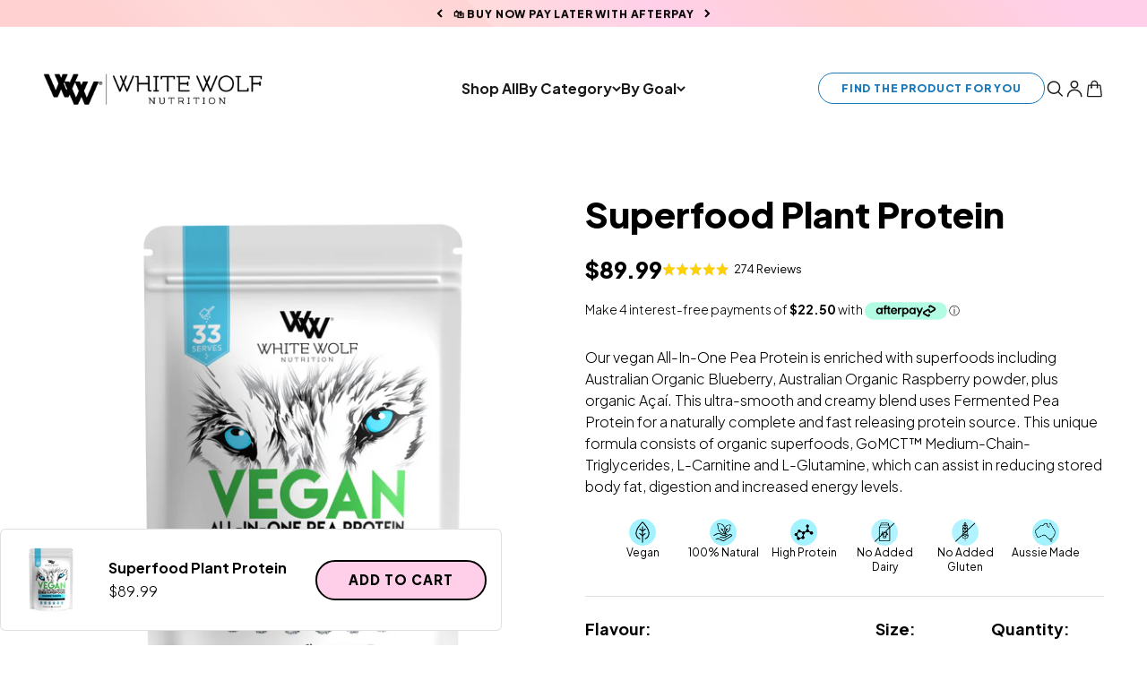

--- FILE ---
content_type: text/html; charset=utf-8
request_url: https://whitewolfnutrition.com/products/vanilla-vegan-protein-blend
body_size: 61090
content:
<!doctype html>

<html lang="en" dir="ltr">
  <head>
    <meta charset="utf-8">
    <meta name="viewport" content="width=device-width, initial-scale=1.0, height=device-height, minimum-scale=1.0, maximum-scale=1.0">
    <meta name="theme-color" content="#ffffff">

    <title>Buy Vegan Vanilla Protein Powder Australia | White Wolf Nutrition</title><meta name="description" content="White Wolf Nutrition offers vegan vanilla protein powder in Australia which is enriched with superfoods providing a naturally complete protein source. Buy now!"><link rel="canonical" href="https://whitewolfnutrition.com/products/vanilla-vegan-protein-blend"><link rel="shortcut icon" href="//whitewolfnutrition.com/cdn/shop/files/favicon_128.png?v=1627628337&width=96">
      <link rel="apple-touch-icon" href="//whitewolfnutrition.com/cdn/shop/files/favicon_128.png?v=1627628337&width=180">
<link rel="preconnect" href="https://cdn.shopify.com">
    <link rel="preconnect" href="https://fonts.shopifycdn.com" crossorigin>
    <link rel="dns-prefetch" href="https://productreviews.shopifycdn.com">
    <link rel="preconnect" href="https://fonts.googleapis.com">
    <link rel="preconnect" href="https://fonts.gstatic.com" crossorigin>
    <link href="https://fonts.googleapis.com/css2?family=Plus+Jakarta+Sans:ital,wght@0,200..800;1,200..800&display=swap" rel="stylesheet"><meta property="og:type" content="product">
  <meta property="og:title" content="Superfood Plant Protein">
  <meta property="product:price:amount" content="89.99">
  <meta property="product:price:currency" content="AUD"><meta property="og:image" content="http://whitewolfnutrition.com/cdn/shop/files/WW1005-WWN_AIO_Superfoods_Vanilla_1kg_FOP_c3272038-a53a-4832-9183-e1845bc7a357.png?v=1748929745&width=2048">
  <meta property="og:image:secure_url" content="https://whitewolfnutrition.com/cdn/shop/files/WW1005-WWN_AIO_Superfoods_Vanilla_1kg_FOP_c3272038-a53a-4832-9183-e1845bc7a357.png?v=1748929745&width=2048">
  <meta property="og:image:width" content="1200">
  <meta property="og:image:height" content="1200"><meta property="og:description" content="White Wolf Nutrition offers vegan vanilla protein powder in Australia which is enriched with superfoods providing a naturally complete protein source. Buy now!"><meta property="og:url" content="https://whitewolfnutrition.com/products/vanilla-vegan-protein-blend">
<meta property="og:site_name" content="White Wolf Nutrition"><meta name="twitter:card" content="summary"><meta name="twitter:title" content="Superfood Plant Protein">
  <meta name="twitter:description" content="Our Vegan All-In-One Pea Protein is enriched with Superfoods including Australian Organic Blueberry, Australian Organic Raspberry powder, plus organic Açaí. This ultra-smooth and creamy blend uses Fermented Pea Protein for a naturally complete and fast releasing protein source. This unique formula consists of organic superfoods, GoMCT™ Medium-Chain-Triglycerides, L-Carnitine and L-Glutamine, which may assist in reducing stored body fat, digestion and increased energy levels. Features 100% Natural Vegan friendly No added dairy No added gluten High protein – 23.1 g of protein per 30 g serve Low carb Non-GMO No added sugars No artificial colours, sweeteners or preservatives Australian made &amp;amp; owned Key Superfood Ingredients Organic Black Flaxseed - Rich source of omega-3 fatty acid and high fibre source Psyllium Husks – Excellent prebiotic and a high fibre source Sunflower Seed – Rich in complex B vitamins, magnesium, iron, calcium, potassium, protein and vitamin E Quinoa – High in fibre, mineral and"><meta name="twitter:image" content="https://whitewolfnutrition.com/cdn/shop/files/WW1005-WWN_AIO_Superfoods_Vanilla_1kg_FOP_c3272038-a53a-4832-9183-e1845bc7a357.png?crop=center&height=1200&v=1748929745&width=1200">
  <meta name="twitter:image:alt" content=""><script async crossorigin fetchpriority="high" src="/cdn/shopifycloud/importmap-polyfill/es-modules-shim.2.4.0.js"></script>
<script type="application/ld+json">{"@context":"http:\/\/schema.org\/","@id":"\/products\/vanilla-vegan-protein-blend#product","@type":"ProductGroup","brand":{"@type":"Brand","name":"White Wolf Nutrition"},"category":"Vegan Protein Blends","description":"Our Vegan All-In-One Pea Protein is enriched with Superfoods including Australian Organic Blueberry, Australian Organic Raspberry powder, plus organic  Açaí. This ultra-smooth and creamy blend uses Fermented Pea Protein for a naturally complete and fast releasing protein source. This unique formula consists of organic superfoods, GoMCT™ Medium-Chain-Triglycerides, L-Carnitine and L-Glutamine, which may assist in reducing stored body fat, digestion and increased energy levels. \n\nFeatures\n\n100% Natural\nVegan friendly\nNo added dairy\nNo added gluten\nHigh protein – 23.1 g of protein per 30 g serve\nLow carb\nNon-GMO\nNo added sugars\nNo artificial colours, sweeteners or preservatives\n\n\nAustralian made \u0026amp; owned\n\n\nKey Superfood Ingredients\n\n\n\nOrganic Black Flaxseed - Rich source of omega-3 fatty acid and high fibre source\n\nPsyllium Husks – Excellent prebiotic and a high fibre source\n\nSunflower Seed – Rich in complex B vitamins, magnesium, iron, calcium, potassium, protein and vitamin E\n\nQuinoa – High in fibre, mineral and antioxidants, plus contains all nine essential amino acids\n\nOrganic Amaranth – Gluten free grain that is high in fibre, protein and micronutrients\n\nAustralian Organic Blueberry Powder – Very high in antioxidants; blueberries are considered one of the highest naturally occurring antioxidant foods\n\nAustralian Organic Raspberry Powder – Also high in antioxidants and high in fibre\n\nOrganic Açaí Berry – Nutrient dense super fruit and high in antioxidants\n\nBuckwheat - A great source of fibre and protein\n\nINGREDIENTS\nCREAMY VANILLA: Fermented Organic Pea Protein, Natural Flavours, Super Food Blend (Organic Black Flaxseed, Psyllium Husks, Sunflower Seed, Quinoa, Organic Amaranth, Australian Organic Blueberry Powder, Australian Organic Raspberry Powder, Organic Acai Berry, Buckwheat), GoMCT™ (Medium Chain Triglycerides), Fermented L-Leucine, Fermented L-Isoleucine, Fermented L-Valine, Fermented L-Glutamine, L-Carnitine, Stevia.  \nSMOOTH CHOCOLATE: Fermented Organic Pea Protein, Cocoa Powder, Natural Flavours, Super Food Blend (Organic Black Flaxseed, Psyllium Husks, Sunflower Seed, Quinoa, Organic Amaranth, Australian Organic Blueberry Powder, Australian Organic Raspberry Powder, Organic Acai Berry, Buckwheat), GoMCT™ (Medium Chain Triglycerides), Fermented L-Leucine, Fermented L-Isoleucine, Fermented L-Valine, Himalayan Sea Salt, Fermented L-Glutamine, L-Carnitine, Stevia. \nSALTED CARAMEL: Fermented Organic Pea Protein, Natural Flavours, Himalayan Sea Salt, Super Food Blend (Organic Black Flaxseed, Psyllium Husks, Sunflower Seed, Quinoa, Organic Amaranth, Australian Organic Blueberry Powder, Australian Organic Raspberry Powder, Organic Acai Berry, Buckwheat), GoMCT™ (Medium Chain Triglycerides), Fermented L-Leucine, Fermented L-Isoleucine, Fermented L-Valine, Fermented L-Glutamine, L-Carnitine, Stevia.  \nICED COFFEE: Fermented Organic Pea Protein, Arabica Coffee Powder, Natural Flavours, Super Food Blend (Organic Black Flaxseed, Psyllium Husks, Sunflower Seed, Quinoa, Organic Amaranth, Australian Organic Blueberry Powder, Australian Organic Raspberry Powder, Organic Acai Berry, Buckwheat), GoMCT™ (Medium Chain Triglycerides), Fermented L-Leucine, Fermented L-Isoleucine, Fermented L-Valine, Fermented L-Glutamine, L-Carnitine, Stevia. CONTAINS CAFFEINE. \nUNFLAVOURED: Fermented Organic Pea Protein, Coconut Oil Powder, Super Food Blend (Organic Black Flaxseed, Psyllium Husks, Sunflower Seed, Quinoa, Organic Amaranth, Australian Organic Blueberry Powder, Australian Organic Raspberry Powder, Organic Acai Berry, Buckwheat, MCT Oil Powder (Medium Chain Triglycerides), Fermented L-Leucine, Fermented L-Isoleucine, Fermented L-Valine, Fermented L-Glutamine, L-Carnitine.\n\nMade on a production line that also produces products containing milk, gluten, soy, egg, nuts (tree and peanuts) and seeds.\nPacked in Australia from less than 10% Australian ingredients.\nRECOMMENDED USE\nOur Vegan All-In-One Pea Protein blend makes for a great tasting protein shake to take before or after your workouts. This versatile blend is also the perfect ingredient for low carb smoothie bowls, raw protein bliss balls and a range of delicious baked goods!For a quick and easy protein shake:\n1. Add one 30 g scoop to approximately 250 mL of liquid (water, milk or equivalent)2. Shake or blend well until smooth!3. For best results, consume within 30 minutes and enjoy!For other mouth-watering recipes, be sure to check out our recipe page\nFrequently Asked Questions\n\nWhat are the benefits of taking protein powder?\nDietary protein is essential for maintaining normal metabolic functions in the body. Proteins are made up of building blocks known as amino acids. These amino acids are especially important for growth and repair of tissues and well as being used to create enzymes and hormones. Our Vegan All-In-One Pea Protein blend is also packed with superfoods, making it ideal for supplementing and promoting a healthy body.\nWhy plant protein?Traditionally, whey protein has dominated the protein powder market. But, in recent years more and more plant-based protein powder options have become available! There are many reasons why people are turning to vegan protein. For many it aligns with their personal values, but for many others who suffer from dairy intolerances, vegan protein powder helps them avoid discomfort and bloating. Vegan protein has been shown to be just as effective as traditional animal-derived protein in increasing muscle mass. Plus, vegan protein powders are often higher in fibre and perform exceptionally well in various recipes!\nHow often should I take protein powder?\nThis depends largely on your health and wellness goals. Protein powder is commonly taken for muscle building, for dietary supplementation, for weight loss or for performance improvement. It’s best to speak to your healthcare professional if you are unsure how often to take your protein powder.\nWhy White Wolf Nutrition?\nWe are committed to developing only the highest quality products from clean and pure ingredients that deliver results, never compromise on taste, and support healthy lifestyles.From proteins to gut health support supplements, all our products are always made from non-GMO, 100% natural ingredients without any nasties or fillers. With supplements suitable for vegans and non-vegans alike, everything we put into our products has a purpose in supporting healthy lifestyles.\n\nDisclaimer\nThis product is not suitable as sole source of nutrition and should be consumed in conjunction with a nutritious diet. This product is not suitable for children under 15 years of age or for pregnant woman. Consult your healthcare professional before making significant dietary changes.\nStore product in a cool, dry place away from direct sunlight. Be sure to close product packaging between uses.\nPackaged in Australia from local and imported ingredients.\nAllergen notice: Product manufactured on a production line that also produces products containing milk, gluten, soy, egg, nuts (tree and peanuts) and seeds. ","hasVariant":[{"@id":"\/products\/vanilla-vegan-protein-blend?variant=39400564949086#variant","@type":"Product","image":"https:\/\/whitewolfnutrition.com\/cdn\/shop\/files\/WW1005-WWN_AIO_Superfoods_Vanilla_1kg_FOP_c3272038-a53a-4832-9183-e1845bc7a357.png?v=1748929745\u0026width=1920","name":"Superfood Plant Protein - 1kg \/ Creamy Vanilla","offers":{"@id":"\/products\/vanilla-vegan-protein-blend?variant=39400564949086#offer","@type":"Offer","availability":"http:\/\/schema.org\/InStock","price":"89.99","priceCurrency":"AUD","url":"https:\/\/whitewolfnutrition.com\/products\/vanilla-vegan-protein-blend?variant=39400564949086"},"sku":"WW1005"},{"@id":"\/products\/vanilla-vegan-protein-blend?variant=39400564981854#variant","@type":"Product","image":"https:\/\/whitewolfnutrition.com\/cdn\/shop\/files\/WW1001-WWN_AIO_Superfoods_Choc_1kg_FOP.jpg?v=1764288017\u0026width=1920","name":"Superfood Plant Protein - 1kg \/ Smooth Chocolate","offers":{"@id":"\/products\/vanilla-vegan-protein-blend?variant=39400564981854#offer","@type":"Offer","availability":"http:\/\/schema.org\/InStock","price":"89.99","priceCurrency":"AUD","url":"https:\/\/whitewolfnutrition.com\/products\/vanilla-vegan-protein-blend?variant=39400564981854"},"sku":"WW1001"},{"@id":"\/products\/vanilla-vegan-protein-blend?variant=39400565014622#variant","@type":"Product","image":"https:\/\/whitewolfnutrition.com\/cdn\/shop\/files\/WW1003-WWN_AIO_Superfoods_IcedCoffee_1kg_FOP.jpg?v=1764288017\u0026width=1920","name":"Superfood Plant Protein - 1kg \/ Iced Coffee","offers":{"@id":"\/products\/vanilla-vegan-protein-blend?variant=39400565014622#offer","@type":"Offer","availability":"http:\/\/schema.org\/OutOfStock","price":"89.99","priceCurrency":"AUD","url":"https:\/\/whitewolfnutrition.com\/products\/vanilla-vegan-protein-blend?variant=39400565014622"},"sku":"WW1003"},{"@id":"\/products\/vanilla-vegan-protein-blend?variant=39400565047390#variant","@type":"Product","image":"https:\/\/whitewolfnutrition.com\/cdn\/shop\/files\/WW1004-WWN_AIO_Superfoods_Caramel_1kg_FOP.jpg?v=1764288017\u0026width=1920","name":"Superfood Plant Protein - 1kg \/ Salted Caramel","offers":{"@id":"\/products\/vanilla-vegan-protein-blend?variant=39400565047390#offer","@type":"Offer","availability":"http:\/\/schema.org\/InStock","price":"89.99","priceCurrency":"AUD","url":"https:\/\/whitewolfnutrition.com\/products\/vanilla-vegan-protein-blend?variant=39400565047390"},"sku":"WW1004"},{"@id":"\/products\/vanilla-vegan-protein-blend?variant=39831309090910#variant","@type":"Product","image":"https:\/\/whitewolfnutrition.com\/cdn\/shop\/files\/WW1017-WWN_AIO_Superfoods_Unflavoured_1kg_FOP.jpg?v=1764288017\u0026width=1920","name":"Superfood Plant Protein - 1kg \/ Unflavoured","offers":{"@id":"\/products\/vanilla-vegan-protein-blend?variant=39831309090910#offer","@type":"Offer","availability":"http:\/\/schema.org\/InStock","price":"89.99","priceCurrency":"AUD","url":"https:\/\/whitewolfnutrition.com\/products\/vanilla-vegan-protein-blend?variant=39831309090910"},"sku":"WW1017"},{"@id":"\/products\/vanilla-vegan-protein-blend?variant=39400565080158#variant","@type":"Product","image":"https:\/\/whitewolfnutrition.com\/cdn\/shop\/files\/WW3005-WWN_AIO_Superfoods_Vanilla_400g_FOP.png?v=1748929745\u0026width=1920","name":"Superfood Plant Protein - 400g \/ Creamy Vanilla","offers":{"@id":"\/products\/vanilla-vegan-protein-blend?variant=39400565080158#offer","@type":"Offer","availability":"http:\/\/schema.org\/OutOfStock","price":"44.99","priceCurrency":"AUD","url":"https:\/\/whitewolfnutrition.com\/products\/vanilla-vegan-protein-blend?variant=39400565080158"},"sku":"WW3005"},{"@id":"\/products\/vanilla-vegan-protein-blend?variant=39400565112926#variant","@type":"Product","image":"https:\/\/whitewolfnutrition.com\/cdn\/shop\/files\/WW3001-WWN_AIO_Superfoods_Choc_400g_FOP.png?v=1748929745\u0026width=1920","name":"Superfood Plant Protein - 400g \/ Smooth Chocolate","offers":{"@id":"\/products\/vanilla-vegan-protein-blend?variant=39400565112926#offer","@type":"Offer","availability":"http:\/\/schema.org\/OutOfStock","price":"44.99","priceCurrency":"AUD","url":"https:\/\/whitewolfnutrition.com\/products\/vanilla-vegan-protein-blend?variant=39400565112926"},"sku":"WW3001"},{"@id":"\/products\/vanilla-vegan-protein-blend?variant=39400565145694#variant","@type":"Product","image":"https:\/\/whitewolfnutrition.com\/cdn\/shop\/files\/WW3003-WWN_AIO_Superfoods_IcedCoffee_400g_FOP.png?v=1748929745\u0026width=1920","name":"Superfood Plant Protein - 400g \/ Iced Coffee","offers":{"@id":"\/products\/vanilla-vegan-protein-blend?variant=39400565145694#offer","@type":"Offer","availability":"http:\/\/schema.org\/InStock","price":"44.99","priceCurrency":"AUD","url":"https:\/\/whitewolfnutrition.com\/products\/vanilla-vegan-protein-blend?variant=39400565145694"},"sku":"WW3003"},{"@id":"\/products\/vanilla-vegan-protein-blend?variant=39400565178462#variant","@type":"Product","image":"https:\/\/whitewolfnutrition.com\/cdn\/shop\/files\/WW3004-WWN_AIO_Superfoods_Caramel_400g_FOP.png?v=1748929745\u0026width=1920","name":"Superfood Plant Protein - 400g \/ Salted Caramel","offers":{"@id":"\/products\/vanilla-vegan-protein-blend?variant=39400565178462#offer","@type":"Offer","availability":"http:\/\/schema.org\/InStock","price":"44.99","priceCurrency":"AUD","url":"https:\/\/whitewolfnutrition.com\/products\/vanilla-vegan-protein-blend?variant=39400565178462"},"sku":"WW3004"},{"@id":"\/products\/vanilla-vegan-protein-blend?variant=39400565211230#variant","@type":"Product","image":"https:\/\/whitewolfnutrition.com\/cdn\/shop\/files\/WWN_AIO_Superfoods_Vanilla_2.25kg_FOP_e9ecfe2b-60ef-4a73-89de-e171f3b16b32.png?v=1748929745\u0026width=1920","name":"Superfood Plant Protein - 2.25kg \/ Creamy Vanilla","offers":{"@id":"\/products\/vanilla-vegan-protein-blend?variant=39400565211230#offer","@type":"Offer","availability":"http:\/\/schema.org\/OutOfStock","price":"169.99","priceCurrency":"AUD","url":"https:\/\/whitewolfnutrition.com\/products\/vanilla-vegan-protein-blend?variant=39400565211230"},"sku":"WW2004"},{"@id":"\/products\/vanilla-vegan-protein-blend?variant=39400565243998#variant","@type":"Product","image":"https:\/\/whitewolfnutrition.com\/cdn\/shop\/files\/WWN_AIO_Superfoods_Choc_2.25kg_FOP_ae1540e3-61b4-4705-ae96-8c73f7c76254.png?v=1748929745\u0026width=1920","name":"Superfood Plant Protein - 2.25kg \/ Smooth Chocolate","offers":{"@id":"\/products\/vanilla-vegan-protein-blend?variant=39400565243998#offer","@type":"Offer","availability":"http:\/\/schema.org\/OutOfStock","price":"169.99","priceCurrency":"AUD","url":"https:\/\/whitewolfnutrition.com\/products\/vanilla-vegan-protein-blend?variant=39400565243998"},"sku":"WW2001"},{"@id":"\/products\/vanilla-vegan-protein-blend?variant=39400565276766#variant","@type":"Product","image":"https:\/\/whitewolfnutrition.com\/cdn\/shop\/files\/WWN_AIO_Superfoods_IcedCoffee_2.25kg_FOP_97587999-2dce-4ea5-b439-13dd26e86f12.png?v=1748929745\u0026width=1920","name":"Superfood Plant Protein - 2.25kg \/ Iced Coffee","offers":{"@id":"\/products\/vanilla-vegan-protein-blend?variant=39400565276766#offer","@type":"Offer","availability":"http:\/\/schema.org\/OutOfStock","price":"169.99","priceCurrency":"AUD","url":"https:\/\/whitewolfnutrition.com\/products\/vanilla-vegan-protein-blend?variant=39400565276766"},"sku":"WW2002"},{"@id":"\/products\/vanilla-vegan-protein-blend?variant=39400565309534#variant","@type":"Product","image":"https:\/\/whitewolfnutrition.com\/cdn\/shop\/files\/WWN_AIO_Superfoods_Caramel_2.25kg_FOP_f1e64834-e926-4118-b895-e023c007a99f.png?v=1748929745\u0026width=1920","name":"Superfood Plant Protein - 2.25kg \/ Salted Caramel","offers":{"@id":"\/products\/vanilla-vegan-protein-blend?variant=39400565309534#offer","@type":"Offer","availability":"http:\/\/schema.org\/OutOfStock","price":"169.99","priceCurrency":"AUD","url":"https:\/\/whitewolfnutrition.com\/products\/vanilla-vegan-protein-blend?variant=39400565309534"},"sku":"WW2003"}],"name":"Superfood Plant Protein","productGroupID":"229454643228","url":"https:\/\/whitewolfnutrition.com\/products\/vanilla-vegan-protein-blend"}</script><script type="application/ld+json">
  {
    "@context": "https://schema.org",
    "@type": "BreadcrumbList",
    "itemListElement": [{
        "@type": "ListItem",
        "position": 1,
        "name": "Home",
        "item": "https://whitewolfnutrition.com"
      },{
            "@type": "ListItem",
            "position": 2,
            "name": "Superfood Plant Protein",
            "item": "https://whitewolfnutrition.com/products/vanilla-vegan-protein-blend"
          }]
  }
</script><style>/* Typography (heading) */
  
/* Typography (body) */
  
:root {
    /**
     * ---------------------------------------------------------------------
     * SPACING VARIABLES
     *
     * We are using a spacing inspired from frameworks like Tailwind CSS.
     * ---------------------------------------------------------------------
     */
    --spacing-0-5: 0.125rem; /* 2px */
    --spacing-1: 0.25rem; /* 4px */
    --spacing-1-5: 0.375rem; /* 6px */
    --spacing-2: 0.5rem; /* 8px */
    --spacing-2-5: 0.625rem; /* 10px */
    --spacing-3: 0.75rem; /* 12px */
    --spacing-3-5: 0.875rem; /* 14px */
    --spacing-4: 1rem; /* 16px */
    --spacing-4-5: 1.125rem; /* 18px */
    --spacing-5: 1.25rem; /* 20px */
    --spacing-5-5: 1.375rem; /* 22px */
    --spacing-6: 1.5rem; /* 24px */
    --spacing-6-5: 1.625rem; /* 26px */
    --spacing-7: 1.75rem; /* 28px */
    --spacing-7-5: 1.875rem; /* 30px */
    --spacing-8: 2rem; /* 32px */
    --spacing-8-5: 2.125rem; /* 34px */
    --spacing-9: 2.25rem; /* 36px */
    --spacing-9-5: 2.375rem; /* 38px */
    --spacing-10: 2.5rem; /* 40px */
    --spacing-11: 2.75rem; /* 44px */
    --spacing-12: 3rem; /* 48px */
    --spacing-14: 3.5rem; /* 56px */
    --spacing-16: 4rem; /* 64px */
    --spacing-18: 4.5rem; /* 72px */
    --spacing-20: 5rem; /* 80px */
    --spacing-24: 6rem; /* 96px */
    --spacing-28: 7rem; /* 112px */
    --spacing-32: 8rem; /* 128px */
    --spacing-36: 9rem; /* 144px */
    --spacing-40: 10rem; /* 160px */
    --spacing-44: 11rem; /* 176px */
    --spacing-48: 12rem; /* 192px */
    --spacing-52: 13rem; /* 208px */
    --spacing-56: 14rem; /* 224px */
    --spacing-60: 15rem; /* 240px */
    --spacing-64: 16rem; /* 256px */
    --spacing-72: 18rem; /* 288px */
    --spacing-80: 20rem; /* 320px */
    --spacing-96: 24rem; /* 384px */

    /* Container */
    --container-max-width: 1200px;
    --container-narrow-max-width: 950px;
    --container-gutter: var(--spacing-5);
    --section-outer-spacing-block: var(--spacing-8);
    --section-inner-max-spacing-block: var(--spacing-8);
    --section-inner-spacing-inline: var(--container-gutter);
    --section-stack-spacing-block: var(--spacing-8);

    /* Grid gutter */
    --grid-gutter: var(--spacing-5);

    /* Product list settings */
    --product-list-row-gap: var(--spacing-8);
    --product-list-column-gap: var(--grid-gutter);

    /* Form settings */
    --input-gap: var(--spacing-2);
    --input-height: 2.625rem;
    --input-padding-inline: var(--spacing-7);

    /* Other sizes */
    --sticky-area-height: calc(var(--sticky-announcement-bar-enabled, 0) * var(--announcement-bar-height, 0px) + var(--sticky-header-enabled, 0) * var(--header-height, 0px));

    /* RTL support */
    --transform-logical-flip: 1;
    --transform-origin-start: left;
    --transform-origin-end: right;

    /**
     * ---------------------------------------------------------------------
     * TYPOGRAPHY
     * ---------------------------------------------------------------------
     */

    /* Font properties */
    --heading-font-family: 'Plus Jakarta Sans', "SF Mono";
    --heading-font-weight: 400;
    --heading-font-style: normal;
    --heading-text-transform: normal;
    --heading-letter-spacing: -0.02em;
    --text-font-family: 'Plus Jakarta Sans';
    --text-font-weight: 400;
    --text-font-style: normal;
    --text-letter-spacing: 0.0em;

    /* Font sizes */
    --text-h0: 2.5rem;
    --text-h1: 1.75rem;
    --text-h2: 1.5rem;
    --text-h3: 1.375rem;
    --text-h4: 1.125rem;
    --text-h5: 1.125rem;
    --text-h6: 1rem;
    --text-xs: 0.6875rem;
    --text-sm: 0.75rem;
    --text-base: 0.875rem;
    --text-lg: 1.125rem;

    /**
     * ---------------------------------------------------------------------
     * COLORS
     * ---------------------------------------------------------------------
     */

    /* Color settings */--accent: 255 207 233;
    --text-primary: 0 0 0;
    --background-primary: 255 255 255;
    --dialog-background: 255 255 255;
    --border-color: var(--text-color, var(--text-primary)) / 0.12;

    /* Button colors */
    --button-background-primary: 255 207 233;
    --button-text-primary: 0 0 0;
    --button-background-secondary: 255 255 255;
    --button-text-secondary: 24 120 185;

    /* Status colors */
    --success-background: 233 242 252;
    --success-text: 74 144 226;
    --warning-background: 233 242 252;
    --warning-text: 74 144 226;
    --error-background: 254 231 231;
    --error-text: 248 58 58;

    /* Product colors */
    --on-sale-text: 255 9 9;
    --on-sale-badge-background: 255 9 9;
    --on-sale-badge-text: 255 255 255;
    --sold-out-badge-background: 0 0 0;
    --sold-out-badge-text: 255 255 255;
    --primary-badge-background: 228 0 0;
    --primary-badge-text: 255 255 255;
    --star-color: 255 183 74;
    --product-card-background: 255 255 255;
    --product-card-text: 26 26 26;
    --custom-accent-color: 255 207 233;

    /* Header colors */
    --header-background: 255 255 255;
    --header-text: 26 26 26;

    /* Footer colors */
    --footer-background: 255 255 255;
    --footer-text: 26 26 26;

    /* Rounded variables (used for border radius) */
    --rounded-xs: 0.25rem;
    --rounded-sm: 0.375rem;
    --rounded: 0.75rem;
    --rounded-lg: 1.5rem;
    --rounded-full: 9999px;

    --rounded-button: 1.625rem;
    --rounded-input: 0.5rem;

    /* Box shadow */
    --shadow-sm: 0 2px 8px rgb(var(--text-primary) / 0.1);
    --shadow: 0 5px 15px rgb(var(--text-primary) / 0.1);
    --shadow-md: 0 5px 30px rgb(var(--text-primary) / 0.1);
    --shadow-block: 0px 18px 50px rgb(var(--text-primary) / 0.1);

    /**
     * ---------------------------------------------------------------------
     * OTHER
     * ---------------------------------------------------------------------
     */

    --stagger-products-reveal-opacity: 0;
    --cursor-close-svg-url: url(//whitewolfnutrition.com/cdn/shop/t/46/assets/cursor-close.svg?v=147174565022153725511727927919);
    --cursor-zoom-in-svg-url: url(//whitewolfnutrition.com/cdn/shop/t/46/assets/cursor-zoom-in.svg?v=154953035094101115921727927919);
    --cursor-zoom-out-svg-url: url(//whitewolfnutrition.com/cdn/shop/t/46/assets/cursor-zoom-out.svg?v=16155520337305705181727927919);
    --checkmark-svg-url: url(//whitewolfnutrition.com/cdn/shop/t/46/assets/checkmark.svg?v=5085511394707007931762132914);
  }

  [dir="rtl"]:root {
    /* RTL support */
    --transform-logical-flip: -1;
    --transform-origin-start: right;
    --transform-origin-end: left;
  }

  @media screen and (min-width: 700px) {
    :root {
      /* Typography (font size) */
      --text-h0: 3.25rem;
      --text-h1: 2.25rem;
      --text-h2: 1.75rem;
      --text-h3: 1.625rem;
      --text-h4: 1.25rem;
      --text-h5: 1.25rem;
      --text-h6: 1.125rem;

      --text-xs: 0.75rem;
      --text-sm: 0.875rem;
      --text-base: 1.0rem;
      --text-lg: 1.25rem;

      /* Spacing */
      --container-gutter: 2rem;
      --section-outer-spacing-block: var(--spacing-12);
      --section-inner-max-spacing-block: var(--spacing-10);
      --section-inner-spacing-inline: var(--spacing-10);
      --section-stack-spacing-block: var(--spacing-10);

      /* Grid gutter */
      --grid-gutter: var(--spacing-6);

      /* Product list settings */
      --product-list-row-gap: var(--spacing-12);

      /* Form settings */
      --input-gap: 1rem;
      --input-height: 3.125rem;
      --input-padding-inline: var(--spacing-7);
    }
  }

  @media screen and (min-width: 1000px) {
    :root {
      /* Spacing settings */
      --container-gutter: var(--spacing-12);
      --section-outer-spacing-block: var(--spacing-14);
      --section-inner-max-spacing-block: var(--spacing-12);
      --section-inner-spacing-inline: var(--spacing-14);
      --section-stack-spacing-block: var(--spacing-10);
    }
  }

  @media screen and (min-width: 1150px) {
    :root {
      /* Spacing settings */
      --container-gutter: var(--spacing-12);
      --section-outer-spacing-block: var(--spacing-14);
      --section-inner-max-spacing-block: var(--spacing-12);
      --section-inner-spacing-inline: var(--spacing-14);
      --section-stack-spacing-block: var(--spacing-12);
    }
  }

  @media screen and (min-width: 1400px) {
    :root {
      /* Typography (font size) */
      --text-h0: 4rem;
      --text-h1: 3rem;
      --text-h2: 2.5rem;
      --text-h3: 1.75rem;
      --text-h4: 1.5rem;
      --text-h5: 1.25rem;
      --text-h6: 1.25rem;

      --section-outer-spacing-block: var(--spacing-16);
      --section-inner-max-spacing-block: var(--spacing-14);
      --section-inner-spacing-inline: var(--spacing-16);
    }
  }

  @media screen and (min-width: 1600px) {
    :root {
      --section-outer-spacing-block: var(--spacing-16);
      --section-inner-max-spacing-block: var(--spacing-16);
      --section-inner-spacing-inline: var(--spacing-18);
    }
  }

  /**
   * ---------------------------------------------------------------------
   * LIQUID DEPENDANT CSS
   *
   * Our main CSS is Liquid free, but some very specific features depend on
   * theme settings, so we have them here
   * ---------------------------------------------------------------------
   */@media screen and (pointer: fine) {
        .button:not([disabled]):hover, .btn:not([disabled]):hover, .shopify-payment-button__button--unbranded:not([disabled]):hover {
          --button-background-opacity: 0.85;
        }

        .button--subdued:not([disabled]):hover {
          --button-background: var(--text-color) / .05 !important;
        }
      }</style><script>
  // This allows to expose several variables to the global scope, to be used in scripts
  window.themeVariables = {
    settings: {
      showPageTransition: false,
      staggerProductsApparition: true,
      reduceDrawerAnimation: false,
      reduceMenuAnimation: false,
      headingApparition: "split_fade",
      pageType: "product",
      moneyFormat: "${{amount}}",
      moneyWithCurrencyFormat: "${{amount}} AUD",
      currencyCodeEnabled: false,
      cartType: "drawer",
      showDiscount: true,
      discountMode: "saving",
      pageBackground: "#ffffff",
      textColor: "#000000"
    },

    strings: {
      accessibilityClose: "Close",
      accessibilityNext: "Next",
      accessibilityPrevious: "Previous",
      closeGallery: "Close gallery",
      zoomGallery: "Zoom",
      errorGallery: "Image cannot be loaded",
      searchNoResults: "No results could be found.",
      addOrderNote: "Add order note",
      editOrderNote: "Edit order note",
      shippingEstimatorNoResults: "Sorry, we do not ship to your address.",
      shippingEstimatorOneResult: "There is one shipping rate for your address:",
      shippingEstimatorMultipleResults: "There are several shipping rates for your address:",
      shippingEstimatorError: "One or more error occurred while retrieving shipping rates:"
    },

    breakpoints: {
      'sm': 'screen and (min-width: 700px)',
      'md': 'screen and (min-width: 1000px)',
      'lg': 'screen and (min-width: 1150px)',
      'xl': 'screen and (min-width: 1400px)',

      'sm-max': 'screen and (max-width: 699px)',
      'md-max': 'screen and (max-width: 999px)',
      'lg-max': 'screen and (max-width: 1149px)',
      'xl-max': 'screen and (max-width: 1399px)'
    }
  };// For detecting native share
  document.documentElement.classList.add(`native-share--${navigator.share ? 'enabled' : 'disabled'}`);// We save the product ID in local storage to be eventually used for recently viewed section
    try {
      const recentlyViewedProducts = new Set(JSON.parse(localStorage.getItem('theme:recently-viewed-products') || '[]'));

      recentlyViewedProducts.delete(229454643228); // Delete first to re-move the product
      recentlyViewedProducts.add(229454643228);

      localStorage.setItem('theme:recently-viewed-products', JSON.stringify(Array.from(recentlyViewedProducts.values()).reverse()));
    } catch (e) {
      // Safari in private mode does not allow setting item, we silently fail
    }</script><script>
      if (!(HTMLScriptElement.supports && HTMLScriptElement.supports('importmap'))) {
        const importMapPolyfill = document.createElement('script');
        importMapPolyfill.async = true;
        importMapPolyfill.src = "//whitewolfnutrition.com/cdn/shop/t/46/assets/es-module-shims.min.js?v=140375185335194536761727927913";

        document.head.appendChild(importMapPolyfill);
      }
    </script>

    <script type="importmap">{
        "imports": {
          "vendor": "//whitewolfnutrition.com/cdn/shop/t/46/assets/vendor.min.js?v=162910149792179071561727927913",
          "theme": "//whitewolfnutrition.com/cdn/shop/t/46/assets/theme.js?v=149425986775012665611738551873",
          "photoswipe": "//whitewolfnutrition.com/cdn/shop/t/46/assets/photoswipe.min.js?v=13374349288281597431727927914"
        }
      }
    </script>

    <script type="module" src="//whitewolfnutrition.com/cdn/shop/t/46/assets/vendor.min.js?v=162910149792179071561727927913"></script>
    <script type="module" src="//whitewolfnutrition.com/cdn/shop/t/46/assets/theme.js?v=149425986775012665611738551873"></script>
    <link
      rel="stylesheet"
      href="https://cdn.jsdelivr.net/npm/swiper@11/swiper-bundle.min.css"
    />
    
    <script src="https://cdn.jsdelivr.net/npm/swiper@11/swiper-bundle.min.js"></script>

    <script>window.performance && window.performance.mark && window.performance.mark('shopify.content_for_header.start');</script><meta name="google-site-verification" content="W6xRAl7UUxWaFLzMdv4HXA5RZh2Hf68Gx6vKebCSGWM">
<meta id="shopify-digital-wallet" name="shopify-digital-wallet" content="/24580939/digital_wallets/dialog">
<meta name="shopify-checkout-api-token" content="0d04f3e5ac05dbebfc7acf3ca842773d">
<meta id="in-context-paypal-metadata" data-shop-id="24580939" data-venmo-supported="false" data-environment="production" data-locale="en_US" data-paypal-v4="true" data-currency="AUD">
<link rel="alternate" hreflang="x-default" href="https://whitewolfnutrition.com/products/vanilla-vegan-protein-blend">
<link rel="alternate" hreflang="en" href="https://whitewolfnutrition.com/products/vanilla-vegan-protein-blend">
<link rel="alternate" hreflang="en-SG" href="https://whitewolfnutrition.com/en-sg/products/vanilla-vegan-protein-blend">
<link rel="alternate" type="application/json+oembed" href="https://whitewolfnutrition.com/products/vanilla-vegan-protein-blend.oembed">
<script async="async" src="/checkouts/internal/preloads.js?locale=en-AU"></script>
<script id="shopify-features" type="application/json">{"accessToken":"0d04f3e5ac05dbebfc7acf3ca842773d","betas":["rich-media-storefront-analytics"],"domain":"whitewolfnutrition.com","predictiveSearch":true,"shopId":24580939,"locale":"en"}</script>
<script>var Shopify = Shopify || {};
Shopify.shop = "whitewolfnutrition.myshopify.com";
Shopify.locale = "en";
Shopify.currency = {"active":"AUD","rate":"1.0"};
Shopify.country = "AU";
Shopify.theme = {"name":"white-wholf-nutrition\/main","id":127605604446,"schema_name":"Impact","schema_version":"6.2.0","theme_store_id":null,"role":"main"};
Shopify.theme.handle = "null";
Shopify.theme.style = {"id":null,"handle":null};
Shopify.cdnHost = "whitewolfnutrition.com/cdn";
Shopify.routes = Shopify.routes || {};
Shopify.routes.root = "/";</script>
<script type="module">!function(o){(o.Shopify=o.Shopify||{}).modules=!0}(window);</script>
<script>!function(o){function n(){var o=[];function n(){o.push(Array.prototype.slice.apply(arguments))}return n.q=o,n}var t=o.Shopify=o.Shopify||{};t.loadFeatures=n(),t.autoloadFeatures=n()}(window);</script>
<script id="shop-js-analytics" type="application/json">{"pageType":"product"}</script>
<script defer="defer" async type="module" src="//whitewolfnutrition.com/cdn/shopifycloud/shop-js/modules/v2/client.init-shop-cart-sync_C5BV16lS.en.esm.js"></script>
<script defer="defer" async type="module" src="//whitewolfnutrition.com/cdn/shopifycloud/shop-js/modules/v2/chunk.common_CygWptCX.esm.js"></script>
<script type="module">
  await import("//whitewolfnutrition.com/cdn/shopifycloud/shop-js/modules/v2/client.init-shop-cart-sync_C5BV16lS.en.esm.js");
await import("//whitewolfnutrition.com/cdn/shopifycloud/shop-js/modules/v2/chunk.common_CygWptCX.esm.js");

  window.Shopify.SignInWithShop?.initShopCartSync?.({"fedCMEnabled":true,"windoidEnabled":true});

</script>
<script>(function() {
  var isLoaded = false;
  function asyncLoad() {
    if (isLoaded) return;
    isLoaded = true;
    var urls = ["https:\/\/d3hw6dc1ow8pp2.cloudfront.net\/reviewsWidget.min.js?shop=whitewolfnutrition.myshopify.com","https:\/\/static.affiliatly.com\/shopify\/v3\/shopify.js?affiliatly_code=AF-1026702\u0026shop=whitewolfnutrition.myshopify.com","https:\/\/storage.nfcube.com\/instafeed-806c7eac8f814d0f6fa2b75985c4368c.js?shop=whitewolfnutrition.myshopify.com","https:\/\/admin.revenuehunt.com\/embed.js?shop=whitewolfnutrition.myshopify.com","https:\/\/static.rechargecdn.com\/static\/js\/recharge.js?shop=whitewolfnutrition.myshopify.com"];
    for (var i = 0; i < urls.length; i++) {
      var s = document.createElement('script');
      s.type = 'text/javascript';
      s.async = true;
      s.src = urls[i];
      var x = document.getElementsByTagName('script')[0];
      x.parentNode.insertBefore(s, x);
    }
  };
  if(window.attachEvent) {
    window.attachEvent('onload', asyncLoad);
  } else {
    window.addEventListener('load', asyncLoad, false);
  }
})();</script>
<script id="__st">var __st={"a":24580939,"offset":39600,"reqid":"554cdce0-e1db-4a0b-a1d0-4a720703e8c4-1768662295","pageurl":"whitewolfnutrition.com\/products\/vanilla-vegan-protein-blend","u":"8b6d33ff1cf8","p":"product","rtyp":"product","rid":229454643228};</script>
<script>window.ShopifyPaypalV4VisibilityTracking = true;</script>
<script id="captcha-bootstrap">!function(){'use strict';const t='contact',e='account',n='new_comment',o=[[t,t],['blogs',n],['comments',n],[t,'customer']],c=[[e,'customer_login'],[e,'guest_login'],[e,'recover_customer_password'],[e,'create_customer']],r=t=>t.map((([t,e])=>`form[action*='/${t}']:not([data-nocaptcha='true']) input[name='form_type'][value='${e}']`)).join(','),a=t=>()=>t?[...document.querySelectorAll(t)].map((t=>t.form)):[];function s(){const t=[...o],e=r(t);return a(e)}const i='password',u='form_key',d=['recaptcha-v3-token','g-recaptcha-response','h-captcha-response',i],f=()=>{try{return window.sessionStorage}catch{return}},m='__shopify_v',_=t=>t.elements[u];function p(t,e,n=!1){try{const o=window.sessionStorage,c=JSON.parse(o.getItem(e)),{data:r}=function(t){const{data:e,action:n}=t;return t[m]||n?{data:e,action:n}:{data:t,action:n}}(c);for(const[e,n]of Object.entries(r))t.elements[e]&&(t.elements[e].value=n);n&&o.removeItem(e)}catch(o){console.error('form repopulation failed',{error:o})}}const l='form_type',E='cptcha';function T(t){t.dataset[E]=!0}const w=window,h=w.document,L='Shopify',v='ce_forms',y='captcha';let A=!1;((t,e)=>{const n=(g='f06e6c50-85a8-45c8-87d0-21a2b65856fe',I='https://cdn.shopify.com/shopifycloud/storefront-forms-hcaptcha/ce_storefront_forms_captcha_hcaptcha.v1.5.2.iife.js',D={infoText:'Protected by hCaptcha',privacyText:'Privacy',termsText:'Terms'},(t,e,n)=>{const o=w[L][v],c=o.bindForm;if(c)return c(t,g,e,D).then(n);var r;o.q.push([[t,g,e,D],n]),r=I,A||(h.body.append(Object.assign(h.createElement('script'),{id:'captcha-provider',async:!0,src:r})),A=!0)});var g,I,D;w[L]=w[L]||{},w[L][v]=w[L][v]||{},w[L][v].q=[],w[L][y]=w[L][y]||{},w[L][y].protect=function(t,e){n(t,void 0,e),T(t)},Object.freeze(w[L][y]),function(t,e,n,w,h,L){const[v,y,A,g]=function(t,e,n){const i=e?o:[],u=t?c:[],d=[...i,...u],f=r(d),m=r(i),_=r(d.filter((([t,e])=>n.includes(e))));return[a(f),a(m),a(_),s()]}(w,h,L),I=t=>{const e=t.target;return e instanceof HTMLFormElement?e:e&&e.form},D=t=>v().includes(t);t.addEventListener('submit',(t=>{const e=I(t);if(!e)return;const n=D(e)&&!e.dataset.hcaptchaBound&&!e.dataset.recaptchaBound,o=_(e),c=g().includes(e)&&(!o||!o.value);(n||c)&&t.preventDefault(),c&&!n&&(function(t){try{if(!f())return;!function(t){const e=f();if(!e)return;const n=_(t);if(!n)return;const o=n.value;o&&e.removeItem(o)}(t);const e=Array.from(Array(32),(()=>Math.random().toString(36)[2])).join('');!function(t,e){_(t)||t.append(Object.assign(document.createElement('input'),{type:'hidden',name:u})),t.elements[u].value=e}(t,e),function(t,e){const n=f();if(!n)return;const o=[...t.querySelectorAll(`input[type='${i}']`)].map((({name:t})=>t)),c=[...d,...o],r={};for(const[a,s]of new FormData(t).entries())c.includes(a)||(r[a]=s);n.setItem(e,JSON.stringify({[m]:1,action:t.action,data:r}))}(t,e)}catch(e){console.error('failed to persist form',e)}}(e),e.submit())}));const S=(t,e)=>{t&&!t.dataset[E]&&(n(t,e.some((e=>e===t))),T(t))};for(const o of['focusin','change'])t.addEventListener(o,(t=>{const e=I(t);D(e)&&S(e,y())}));const B=e.get('form_key'),M=e.get(l),P=B&&M;t.addEventListener('DOMContentLoaded',(()=>{const t=y();if(P)for(const e of t)e.elements[l].value===M&&p(e,B);[...new Set([...A(),...v().filter((t=>'true'===t.dataset.shopifyCaptcha))])].forEach((e=>S(e,t)))}))}(h,new URLSearchParams(w.location.search),n,t,e,['guest_login'])})(!0,!0)}();</script>
<script integrity="sha256-4kQ18oKyAcykRKYeNunJcIwy7WH5gtpwJnB7kiuLZ1E=" data-source-attribution="shopify.loadfeatures" defer="defer" src="//whitewolfnutrition.com/cdn/shopifycloud/storefront/assets/storefront/load_feature-a0a9edcb.js" crossorigin="anonymous"></script>
<script data-source-attribution="shopify.dynamic_checkout.dynamic.init">var Shopify=Shopify||{};Shopify.PaymentButton=Shopify.PaymentButton||{isStorefrontPortableWallets:!0,init:function(){window.Shopify.PaymentButton.init=function(){};var t=document.createElement("script");t.src="https://whitewolfnutrition.com/cdn/shopifycloud/portable-wallets/latest/portable-wallets.en.js",t.type="module",document.head.appendChild(t)}};
</script>
<script data-source-attribution="shopify.dynamic_checkout.buyer_consent">
  function portableWalletsHideBuyerConsent(e){var t=document.getElementById("shopify-buyer-consent"),n=document.getElementById("shopify-subscription-policy-button");t&&n&&(t.classList.add("hidden"),t.setAttribute("aria-hidden","true"),n.removeEventListener("click",e))}function portableWalletsShowBuyerConsent(e){var t=document.getElementById("shopify-buyer-consent"),n=document.getElementById("shopify-subscription-policy-button");t&&n&&(t.classList.remove("hidden"),t.removeAttribute("aria-hidden"),n.addEventListener("click",e))}window.Shopify?.PaymentButton&&(window.Shopify.PaymentButton.hideBuyerConsent=portableWalletsHideBuyerConsent,window.Shopify.PaymentButton.showBuyerConsent=portableWalletsShowBuyerConsent);
</script>
<script data-source-attribution="shopify.dynamic_checkout.cart.bootstrap">document.addEventListener("DOMContentLoaded",(function(){function t(){return document.querySelector("shopify-accelerated-checkout-cart, shopify-accelerated-checkout")}if(t())Shopify.PaymentButton.init();else{new MutationObserver((function(e,n){t()&&(Shopify.PaymentButton.init(),n.disconnect())})).observe(document.body,{childList:!0,subtree:!0})}}));
</script>
<script id='scb4127' type='text/javascript' async='' src='https://whitewolfnutrition.com/cdn/shopifycloud/privacy-banner/storefront-banner.js'></script><link id="shopify-accelerated-checkout-styles" rel="stylesheet" media="screen" href="https://whitewolfnutrition.com/cdn/shopifycloud/portable-wallets/latest/accelerated-checkout-backwards-compat.css" crossorigin="anonymous">
<style id="shopify-accelerated-checkout-cart">
        #shopify-buyer-consent {
  margin-top: 1em;
  display: inline-block;
  width: 100%;
}

#shopify-buyer-consent.hidden {
  display: none;
}

#shopify-subscription-policy-button {
  background: none;
  border: none;
  padding: 0;
  text-decoration: underline;
  font-size: inherit;
  cursor: pointer;
}

#shopify-subscription-policy-button::before {
  box-shadow: none;
}

      </style>

<script>window.performance && window.performance.mark && window.performance.mark('shopify.content_for_header.end');</script>
<link href="//whitewolfnutrition.com/cdn/shop/t/46/assets/theme.css?v=222761427647925161758693376" rel="stylesheet" type="text/css" media="all" /><link href="//whitewolfnutrition.com/cdn/shop/t/46/assets/custom.css?v=16889707810083928831743381367" rel="stylesheet" type="text/css" media="all" /><!-- BEGIN app block: shopify://apps/instafeed/blocks/head-block/c447db20-095d-4a10-9725-b5977662c9d5 --><link rel="preconnect" href="https://cdn.nfcube.com/">
<link rel="preconnect" href="https://scontent.cdninstagram.com/">


  <script>
    document.addEventListener('DOMContentLoaded', function () {
      let instafeedScript = document.createElement('script');

      
        instafeedScript.src = 'https://storage.nfcube.com/instafeed-806c7eac8f814d0f6fa2b75985c4368c.js';
      

      document.body.appendChild(instafeedScript);
    });
  </script>





<!-- END app block --><!-- BEGIN app block: shopify://apps/okendo/blocks/theme-settings/bb689e69-ea70-4661-8fb7-ad24a2e23c29 --><!-- BEGIN app snippet: header-metafields -->









    <link href="https://d3hw6dc1ow8pp2.cloudfront.net/styles/main.min.css" rel="stylesheet" type="text/css">
<style type="text/css">
.okeReviews .okeReviews-reviewsWidget-header-controls-writeReview {
        display: inline-block;
    }
    .okeReviews .okeReviews-reviewsWidget.is-okeReviews-empty {
        display: block;
    }
</style>
<script type="application/json" id="oke-reviews-settings">
{"analyticsSettings":{"provider":"ua"},"disableInitialReviewsFetchOnProducts":false,"filtersEnabled":false,"initialReviewDisplayCount":3,"locale":"en","omitMicrodata":true,"reviewSortOrder":"date","subscriberId":"bc854eb3-9c8f-4b71-930f-6c74d9346ada","widgetTemplateId":"featured-media","starRatingColor":"#FED103","recorderPlus":true,"recorderQandaPlus":true}
</script>

    <link rel="stylesheet" type="text/css" href="https://dov7r31oq5dkj.cloudfront.net/bc854eb3-9c8f-4b71-930f-6c74d9346ada/widget-style-customisations.css?v=44b381d9-aa58-4aef-a3d5-758ea8fb4bdc">













<!-- END app snippet -->

<!-- BEGIN app snippet: widget-plus-initialisation-script -->




<!-- END app snippet -->


<!-- END app block --><!-- BEGIN app block: shopify://apps/klaviyo-email-marketing-sms/blocks/klaviyo-onsite-embed/2632fe16-c075-4321-a88b-50b567f42507 -->












  <script async src="https://static.klaviyo.com/onsite/js/VjhV2L/klaviyo.js?company_id=VjhV2L"></script>
  <script>!function(){if(!window.klaviyo){window._klOnsite=window._klOnsite||[];try{window.klaviyo=new Proxy({},{get:function(n,i){return"push"===i?function(){var n;(n=window._klOnsite).push.apply(n,arguments)}:function(){for(var n=arguments.length,o=new Array(n),w=0;w<n;w++)o[w]=arguments[w];var t="function"==typeof o[o.length-1]?o.pop():void 0,e=new Promise((function(n){window._klOnsite.push([i].concat(o,[function(i){t&&t(i),n(i)}]))}));return e}}})}catch(n){window.klaviyo=window.klaviyo||[],window.klaviyo.push=function(){var n;(n=window._klOnsite).push.apply(n,arguments)}}}}();</script>

  
    <script id="viewed_product">
      if (item == null) {
        var _learnq = _learnq || [];

        var MetafieldReviews = null
        var MetafieldYotpoRating = null
        var MetafieldYotpoCount = null
        var MetafieldLooxRating = null
        var MetafieldLooxCount = null
        var okendoProduct = null
        var okendoProductReviewCount = null
        var okendoProductReviewAverageValue = null
        try {
          // The following fields are used for Customer Hub recently viewed in order to add reviews.
          // This information is not part of __kla_viewed. Instead, it is part of __kla_viewed_reviewed_items
          MetafieldReviews = {"rating":{"scale_min":"1.0","scale_max":"5.0","value":"4.9"},"rating_count":274};
          MetafieldYotpoRating = null
          MetafieldYotpoCount = null
          MetafieldLooxRating = null
          MetafieldLooxCount = null

          okendoProduct = {"reviewCount":274,"reviewAverageValue":"4.9"}
          // If the okendo metafield is not legacy, it will error, which then requires the new json formatted data
          if (okendoProduct && 'error' in okendoProduct) {
            okendoProduct = null
          }
          okendoProductReviewCount = okendoProduct ? okendoProduct.reviewCount : null
          okendoProductReviewAverageValue = okendoProduct ? okendoProduct.reviewAverageValue : null
        } catch (error) {
          console.error('Error in Klaviyo onsite reviews tracking:', error);
        }

        var item = {
          Name: "Superfood Plant Protein",
          ProductID: 229454643228,
          Categories: ["All Products (Excluding Bundles)","Best Sellers","Best Sellers","Black Friday Deals - 30% \u003e 50% OFF","BUILD LEAN MUSCLE","Build Muscle","Health \u0026 Wellbeing","Mega Menu - Featured Products","MEN - HEALTH AND WELLNESS","Newest Products","PLANT \u0026 WHEY PROTEINS","Proteins","SHOP","SHOP ALL","Sweet Savings this Easter!","Top Sellers","Vegan","Vegan Protein Blends","Vegan Superfood Protein","Weight loss","Weight Loss Protein Powder","WOMEN - HEALTH AND WELLNESS","WOMEN - WEIGHT LOSS"],
          ImageURL: "https://whitewolfnutrition.com/cdn/shop/files/WW1005-WWN_AIO_Superfoods_Vanilla_1kg_FOP_c3272038-a53a-4832-9183-e1845bc7a357_grande.png?v=1748929745",
          URL: "https://whitewolfnutrition.com/products/vanilla-vegan-protein-blend",
          Brand: "White Wolf Nutrition",
          Price: "$44.99",
          Value: "44.99",
          CompareAtPrice: "$169.99"
        };
        _learnq.push(['track', 'Viewed Product', item]);
        _learnq.push(['trackViewedItem', {
          Title: item.Name,
          ItemId: item.ProductID,
          Categories: item.Categories,
          ImageUrl: item.ImageURL,
          Url: item.URL,
          Metadata: {
            Brand: item.Brand,
            Price: item.Price,
            Value: item.Value,
            CompareAtPrice: item.CompareAtPrice
          },
          metafields:{
            reviews: MetafieldReviews,
            yotpo:{
              rating: MetafieldYotpoRating,
              count: MetafieldYotpoCount,
            },
            loox:{
              rating: MetafieldLooxRating,
              count: MetafieldLooxCount,
            },
            okendo: {
              rating: okendoProductReviewAverageValue,
              count: okendoProductReviewCount,
            }
          }
        }]);
      }
    </script>
  




  <script>
    window.klaviyoReviewsProductDesignMode = false
  </script>



  <!-- BEGIN app snippet: customer-hub-data --><script>
  if (!window.customerHub) {
    window.customerHub = {};
  }
  window.customerHub.storefrontRoutes = {
    login: "/account/login?return_url=%2F%23k-hub",
    register: "/account/register?return_url=%2F%23k-hub",
    logout: "/account/logout",
    profile: "/account",
    addresses: "/account/addresses",
  };
  
  window.customerHub.userId = null;
  
  window.customerHub.storeDomain = "whitewolfnutrition.myshopify.com";

  
    window.customerHub.activeProduct = {
      name: "Superfood Plant Protein",
      category: null,
      imageUrl: "https://whitewolfnutrition.com/cdn/shop/files/WW1005-WWN_AIO_Superfoods_Vanilla_1kg_FOP_c3272038-a53a-4832-9183-e1845bc7a357_grande.png?v=1748929745",
      id: "229454643228",
      link: "https://whitewolfnutrition.com/products/vanilla-vegan-protein-blend",
      variants: [
        
          {
            id: "39400564949086",
            
            imageUrl: "https://whitewolfnutrition.com/cdn/shop/files/WW1005-WWN_AIO_Superfoods_Vanilla_1kg_FOP_c3272038-a53a-4832-9183-e1845bc7a357.png?v=1748929745&width=500",
            
            price: "8999",
            currency: "AUD",
            availableForSale: true,
            title: "1kg \/ Creamy Vanilla",
          },
        
          {
            id: "39400564981854",
            
            imageUrl: "https://whitewolfnutrition.com/cdn/shop/files/WW1001-WWN_AIO_Superfoods_Choc_1kg_FOP.jpg?v=1764288017&width=500",
            
            price: "8999",
            currency: "AUD",
            availableForSale: true,
            title: "1kg \/ Smooth Chocolate",
          },
        
          {
            id: "39400565014622",
            
            imageUrl: "https://whitewolfnutrition.com/cdn/shop/files/WW1003-WWN_AIO_Superfoods_IcedCoffee_1kg_FOP.jpg?v=1764288017&width=500",
            
            price: "8999",
            currency: "AUD",
            availableForSale: false,
            title: "1kg \/ Iced Coffee",
          },
        
          {
            id: "39400565047390",
            
            imageUrl: "https://whitewolfnutrition.com/cdn/shop/files/WW1004-WWN_AIO_Superfoods_Caramel_1kg_FOP.jpg?v=1764288017&width=500",
            
            price: "8999",
            currency: "AUD",
            availableForSale: true,
            title: "1kg \/ Salted Caramel",
          },
        
          {
            id: "39831309090910",
            
            imageUrl: "https://whitewolfnutrition.com/cdn/shop/files/WW1017-WWN_AIO_Superfoods_Unflavoured_1kg_FOP.jpg?v=1764288017&width=500",
            
            price: "8999",
            currency: "AUD",
            availableForSale: true,
            title: "1kg \/ Unflavoured",
          },
        
          {
            id: "39400565080158",
            
            imageUrl: "https://whitewolfnutrition.com/cdn/shop/files/WW3005-WWN_AIO_Superfoods_Vanilla_400g_FOP.png?v=1748929745&width=500",
            
            price: "4499",
            currency: "AUD",
            availableForSale: false,
            title: "400g \/ Creamy Vanilla",
          },
        
          {
            id: "39400565112926",
            
            imageUrl: "https://whitewolfnutrition.com/cdn/shop/files/WW3001-WWN_AIO_Superfoods_Choc_400g_FOP.png?v=1748929745&width=500",
            
            price: "4499",
            currency: "AUD",
            availableForSale: false,
            title: "400g \/ Smooth Chocolate",
          },
        
          {
            id: "39400565145694",
            
            imageUrl: "https://whitewolfnutrition.com/cdn/shop/files/WW3003-WWN_AIO_Superfoods_IcedCoffee_400g_FOP.png?v=1748929745&width=500",
            
            price: "4499",
            currency: "AUD",
            availableForSale: true,
            title: "400g \/ Iced Coffee",
          },
        
          {
            id: "39400565178462",
            
            imageUrl: "https://whitewolfnutrition.com/cdn/shop/files/WW3004-WWN_AIO_Superfoods_Caramel_400g_FOP.png?v=1748929745&width=500",
            
            price: "4499",
            currency: "AUD",
            availableForSale: true,
            title: "400g \/ Salted Caramel",
          },
        
          {
            id: "39400565211230",
            
            imageUrl: "https://whitewolfnutrition.com/cdn/shop/files/WWN_AIO_Superfoods_Vanilla_2.25kg_FOP_e9ecfe2b-60ef-4a73-89de-e171f3b16b32.png?v=1748929745&width=500",
            
            price: "16999",
            currency: "AUD",
            availableForSale: false,
            title: "2.25kg \/ Creamy Vanilla",
          },
        
          {
            id: "39400565243998",
            
            imageUrl: "https://whitewolfnutrition.com/cdn/shop/files/WWN_AIO_Superfoods_Choc_2.25kg_FOP_ae1540e3-61b4-4705-ae96-8c73f7c76254.png?v=1748929745&width=500",
            
            price: "16999",
            currency: "AUD",
            availableForSale: false,
            title: "2.25kg \/ Smooth Chocolate",
          },
        
          {
            id: "39400565276766",
            
            imageUrl: "https://whitewolfnutrition.com/cdn/shop/files/WWN_AIO_Superfoods_IcedCoffee_2.25kg_FOP_97587999-2dce-4ea5-b439-13dd26e86f12.png?v=1748929745&width=500",
            
            price: "16999",
            currency: "AUD",
            availableForSale: false,
            title: "2.25kg \/ Iced Coffee",
          },
        
          {
            id: "39400565309534",
            
            imageUrl: "https://whitewolfnutrition.com/cdn/shop/files/WWN_AIO_Superfoods_Caramel_2.25kg_FOP_f1e64834-e926-4118-b895-e023c007a99f.png?v=1748929745&width=500",
            
            price: "16999",
            currency: "AUD",
            availableForSale: false,
            title: "2.25kg \/ Salted Caramel",
          },
        
      ],
    };
    window.customerHub.activeProduct.variants.forEach((variant) => {
        
        variant.price = `${variant.price.slice(0, -2)}.${variant.price.slice(-2)}`;
    });
  

  
    window.customerHub.storeLocale = {
        currentLanguage: 'en',
        currentCountry: 'AU',
        availableLanguages: [
          
            {
              iso_code: 'en',
              endonym_name: 'English'
            }
          
        ],
        availableCountries: [
          
            {
              iso_code: 'AX',
              name: 'Åland Islands',
              currency_code: 'AUD'
            },
          
            {
              iso_code: 'AL',
              name: 'Albania',
              currency_code: 'AUD'
            },
          
            {
              iso_code: 'AD',
              name: 'Andorra',
              currency_code: 'AUD'
            },
          
            {
              iso_code: 'AM',
              name: 'Armenia',
              currency_code: 'AUD'
            },
          
            {
              iso_code: 'AU',
              name: 'Australia',
              currency_code: 'AUD'
            },
          
            {
              iso_code: 'AT',
              name: 'Austria',
              currency_code: 'AUD'
            },
          
            {
              iso_code: 'BD',
              name: 'Bangladesh',
              currency_code: 'AUD'
            },
          
            {
              iso_code: 'BY',
              name: 'Belarus',
              currency_code: 'AUD'
            },
          
            {
              iso_code: 'BE',
              name: 'Belgium',
              currency_code: 'AUD'
            },
          
            {
              iso_code: 'BA',
              name: 'Bosnia &amp; Herzegovina',
              currency_code: 'AUD'
            },
          
            {
              iso_code: 'BV',
              name: 'Bouvet Island',
              currency_code: 'AUD'
            },
          
            {
              iso_code: 'BR',
              name: 'Brazil',
              currency_code: 'AUD'
            },
          
            {
              iso_code: 'BN',
              name: 'Brunei',
              currency_code: 'AUD'
            },
          
            {
              iso_code: 'BG',
              name: 'Bulgaria',
              currency_code: 'AUD'
            },
          
            {
              iso_code: 'CA',
              name: 'Canada',
              currency_code: 'AUD'
            },
          
            {
              iso_code: 'CN',
              name: 'China',
              currency_code: 'AUD'
            },
          
            {
              iso_code: 'CK',
              name: 'Cook Islands',
              currency_code: 'AUD'
            },
          
            {
              iso_code: 'HR',
              name: 'Croatia',
              currency_code: 'AUD'
            },
          
            {
              iso_code: 'CY',
              name: 'Cyprus',
              currency_code: 'AUD'
            },
          
            {
              iso_code: 'CZ',
              name: 'Czechia',
              currency_code: 'AUD'
            },
          
            {
              iso_code: 'DK',
              name: 'Denmark',
              currency_code: 'AUD'
            },
          
            {
              iso_code: 'EE',
              name: 'Estonia',
              currency_code: 'AUD'
            },
          
            {
              iso_code: 'FO',
              name: 'Faroe Islands',
              currency_code: 'AUD'
            },
          
            {
              iso_code: 'FI',
              name: 'Finland',
              currency_code: 'AUD'
            },
          
            {
              iso_code: 'FR',
              name: 'France',
              currency_code: 'AUD'
            },
          
            {
              iso_code: 'PF',
              name: 'French Polynesia',
              currency_code: 'AUD'
            },
          
            {
              iso_code: 'GE',
              name: 'Georgia',
              currency_code: 'AUD'
            },
          
            {
              iso_code: 'DE',
              name: 'Germany',
              currency_code: 'AUD'
            },
          
            {
              iso_code: 'GI',
              name: 'Gibraltar',
              currency_code: 'AUD'
            },
          
            {
              iso_code: 'GR',
              name: 'Greece',
              currency_code: 'AUD'
            },
          
            {
              iso_code: 'GL',
              name: 'Greenland',
              currency_code: 'AUD'
            },
          
            {
              iso_code: 'GP',
              name: 'Guadeloupe',
              currency_code: 'AUD'
            },
          
            {
              iso_code: 'GG',
              name: 'Guernsey',
              currency_code: 'AUD'
            },
          
            {
              iso_code: 'HK',
              name: 'Hong Kong SAR',
              currency_code: 'AUD'
            },
          
            {
              iso_code: 'HU',
              name: 'Hungary',
              currency_code: 'AUD'
            },
          
            {
              iso_code: 'IS',
              name: 'Iceland',
              currency_code: 'AUD'
            },
          
            {
              iso_code: 'IN',
              name: 'India',
              currency_code: 'AUD'
            },
          
            {
              iso_code: 'ID',
              name: 'Indonesia',
              currency_code: 'AUD'
            },
          
            {
              iso_code: 'IE',
              name: 'Ireland',
              currency_code: 'AUD'
            },
          
            {
              iso_code: 'IM',
              name: 'Isle of Man',
              currency_code: 'AUD'
            },
          
            {
              iso_code: 'IT',
              name: 'Italy',
              currency_code: 'AUD'
            },
          
            {
              iso_code: 'JE',
              name: 'Jersey',
              currency_code: 'AUD'
            },
          
            {
              iso_code: 'KI',
              name: 'Kiribati',
              currency_code: 'AUD'
            },
          
            {
              iso_code: 'XK',
              name: 'Kosovo',
              currency_code: 'AUD'
            },
          
            {
              iso_code: 'LV',
              name: 'Latvia',
              currency_code: 'AUD'
            },
          
            {
              iso_code: 'LI',
              name: 'Liechtenstein',
              currency_code: 'AUD'
            },
          
            {
              iso_code: 'LT',
              name: 'Lithuania',
              currency_code: 'AUD'
            },
          
            {
              iso_code: 'LU',
              name: 'Luxembourg',
              currency_code: 'AUD'
            },
          
            {
              iso_code: 'MY',
              name: 'Malaysia',
              currency_code: 'AUD'
            },
          
            {
              iso_code: 'MT',
              name: 'Malta',
              currency_code: 'AUD'
            },
          
            {
              iso_code: 'YT',
              name: 'Mayotte',
              currency_code: 'AUD'
            },
          
            {
              iso_code: 'MD',
              name: 'Moldova',
              currency_code: 'AUD'
            },
          
            {
              iso_code: 'MC',
              name: 'Monaco',
              currency_code: 'AUD'
            },
          
            {
              iso_code: 'ME',
              name: 'Montenegro',
              currency_code: 'AUD'
            },
          
            {
              iso_code: 'MM',
              name: 'Myanmar (Burma)',
              currency_code: 'AUD'
            },
          
            {
              iso_code: 'NR',
              name: 'Nauru',
              currency_code: 'AUD'
            },
          
            {
              iso_code: 'NP',
              name: 'Nepal',
              currency_code: 'AUD'
            },
          
            {
              iso_code: 'NL',
              name: 'Netherlands',
              currency_code: 'AUD'
            },
          
            {
              iso_code: 'NC',
              name: 'New Caledonia',
              currency_code: 'AUD'
            },
          
            {
              iso_code: 'NZ',
              name: 'New Zealand',
              currency_code: 'AUD'
            },
          
            {
              iso_code: 'NU',
              name: 'Niue',
              currency_code: 'AUD'
            },
          
            {
              iso_code: 'NF',
              name: 'Norfolk Island',
              currency_code: 'AUD'
            },
          
            {
              iso_code: 'MK',
              name: 'North Macedonia',
              currency_code: 'AUD'
            },
          
            {
              iso_code: 'NO',
              name: 'Norway',
              currency_code: 'AUD'
            },
          
            {
              iso_code: 'PK',
              name: 'Pakistan',
              currency_code: 'AUD'
            },
          
            {
              iso_code: 'PH',
              name: 'Philippines',
              currency_code: 'AUD'
            },
          
            {
              iso_code: 'PN',
              name: 'Pitcairn Islands',
              currency_code: 'AUD'
            },
          
            {
              iso_code: 'PL',
              name: 'Poland',
              currency_code: 'AUD'
            },
          
            {
              iso_code: 'PT',
              name: 'Portugal',
              currency_code: 'AUD'
            },
          
            {
              iso_code: 'RE',
              name: 'Réunion',
              currency_code: 'AUD'
            },
          
            {
              iso_code: 'RO',
              name: 'Romania',
              currency_code: 'AUD'
            },
          
            {
              iso_code: 'WS',
              name: 'Samoa',
              currency_code: 'AUD'
            },
          
            {
              iso_code: 'SM',
              name: 'San Marino',
              currency_code: 'AUD'
            },
          
            {
              iso_code: 'RS',
              name: 'Serbia',
              currency_code: 'AUD'
            },
          
            {
              iso_code: 'SG',
              name: 'Singapore',
              currency_code: 'AUD'
            },
          
            {
              iso_code: 'SK',
              name: 'Slovakia',
              currency_code: 'AUD'
            },
          
            {
              iso_code: 'SI',
              name: 'Slovenia',
              currency_code: 'AUD'
            },
          
            {
              iso_code: 'SB',
              name: 'Solomon Islands',
              currency_code: 'AUD'
            },
          
            {
              iso_code: 'KR',
              name: 'South Korea',
              currency_code: 'AUD'
            },
          
            {
              iso_code: 'ES',
              name: 'Spain',
              currency_code: 'AUD'
            },
          
            {
              iso_code: 'LK',
              name: 'Sri Lanka',
              currency_code: 'AUD'
            },
          
            {
              iso_code: 'SJ',
              name: 'Svalbard &amp; Jan Mayen',
              currency_code: 'AUD'
            },
          
            {
              iso_code: 'SE',
              name: 'Sweden',
              currency_code: 'AUD'
            },
          
            {
              iso_code: 'CH',
              name: 'Switzerland',
              currency_code: 'AUD'
            },
          
            {
              iso_code: 'TW',
              name: 'Taiwan',
              currency_code: 'AUD'
            },
          
            {
              iso_code: 'TH',
              name: 'Thailand',
              currency_code: 'AUD'
            },
          
            {
              iso_code: 'TL',
              name: 'Timor-Leste',
              currency_code: 'AUD'
            },
          
            {
              iso_code: 'TK',
              name: 'Tokelau',
              currency_code: 'AUD'
            },
          
            {
              iso_code: 'TO',
              name: 'Tonga',
              currency_code: 'AUD'
            },
          
            {
              iso_code: 'TR',
              name: 'Türkiye',
              currency_code: 'AUD'
            },
          
            {
              iso_code: 'TV',
              name: 'Tuvalu',
              currency_code: 'AUD'
            },
          
            {
              iso_code: 'UA',
              name: 'Ukraine',
              currency_code: 'AUD'
            },
          
            {
              iso_code: 'AE',
              name: 'United Arab Emirates',
              currency_code: 'AUD'
            },
          
            {
              iso_code: 'GB',
              name: 'United Kingdom',
              currency_code: 'AUD'
            },
          
            {
              iso_code: 'US',
              name: 'United States',
              currency_code: 'AUD'
            },
          
            {
              iso_code: 'VU',
              name: 'Vanuatu',
              currency_code: 'AUD'
            },
          
            {
              iso_code: 'VA',
              name: 'Vatican City',
              currency_code: 'AUD'
            },
          
            {
              iso_code: 'VN',
              name: 'Vietnam',
              currency_code: 'AUD'
            },
          
            {
              iso_code: 'WF',
              name: 'Wallis &amp; Futuna',
              currency_code: 'AUD'
            }
          
        ]
    };
  
</script>
<!-- END app snippet -->





<!-- END app block --><script src="https://cdn.shopify.com/extensions/019b0ca3-aa13-7aa2-a0b4-6cb667a1f6f7/essential-countdown-timer-55/assets/countdown_timer_essential_apps.min.js" type="text/javascript" defer="defer"></script>
<link href="https://monorail-edge.shopifysvc.com" rel="dns-prefetch">
<script>(function(){if ("sendBeacon" in navigator && "performance" in window) {try {var session_token_from_headers = performance.getEntriesByType('navigation')[0].serverTiming.find(x => x.name == '_s').description;} catch {var session_token_from_headers = undefined;}var session_cookie_matches = document.cookie.match(/_shopify_s=([^;]*)/);var session_token_from_cookie = session_cookie_matches && session_cookie_matches.length === 2 ? session_cookie_matches[1] : "";var session_token = session_token_from_headers || session_token_from_cookie || "";function handle_abandonment_event(e) {var entries = performance.getEntries().filter(function(entry) {return /monorail-edge.shopifysvc.com/.test(entry.name);});if (!window.abandonment_tracked && entries.length === 0) {window.abandonment_tracked = true;var currentMs = Date.now();var navigation_start = performance.timing.navigationStart;var payload = {shop_id: 24580939,url: window.location.href,navigation_start,duration: currentMs - navigation_start,session_token,page_type: "product"};window.navigator.sendBeacon("https://monorail-edge.shopifysvc.com/v1/produce", JSON.stringify({schema_id: "online_store_buyer_site_abandonment/1.1",payload: payload,metadata: {event_created_at_ms: currentMs,event_sent_at_ms: currentMs}}));}}window.addEventListener('pagehide', handle_abandonment_event);}}());</script>
<script id="web-pixels-manager-setup">(function e(e,d,r,n,o){if(void 0===o&&(o={}),!Boolean(null===(a=null===(i=window.Shopify)||void 0===i?void 0:i.analytics)||void 0===a?void 0:a.replayQueue)){var i,a;window.Shopify=window.Shopify||{};var t=window.Shopify;t.analytics=t.analytics||{};var s=t.analytics;s.replayQueue=[],s.publish=function(e,d,r){return s.replayQueue.push([e,d,r]),!0};try{self.performance.mark("wpm:start")}catch(e){}var l=function(){var e={modern:/Edge?\/(1{2}[4-9]|1[2-9]\d|[2-9]\d{2}|\d{4,})\.\d+(\.\d+|)|Firefox\/(1{2}[4-9]|1[2-9]\d|[2-9]\d{2}|\d{4,})\.\d+(\.\d+|)|Chrom(ium|e)\/(9{2}|\d{3,})\.\d+(\.\d+|)|(Maci|X1{2}).+ Version\/(15\.\d+|(1[6-9]|[2-9]\d|\d{3,})\.\d+)([,.]\d+|)( \(\w+\)|)( Mobile\/\w+|) Safari\/|Chrome.+OPR\/(9{2}|\d{3,})\.\d+\.\d+|(CPU[ +]OS|iPhone[ +]OS|CPU[ +]iPhone|CPU IPhone OS|CPU iPad OS)[ +]+(15[._]\d+|(1[6-9]|[2-9]\d|\d{3,})[._]\d+)([._]\d+|)|Android:?[ /-](13[3-9]|1[4-9]\d|[2-9]\d{2}|\d{4,})(\.\d+|)(\.\d+|)|Android.+Firefox\/(13[5-9]|1[4-9]\d|[2-9]\d{2}|\d{4,})\.\d+(\.\d+|)|Android.+Chrom(ium|e)\/(13[3-9]|1[4-9]\d|[2-9]\d{2}|\d{4,})\.\d+(\.\d+|)|SamsungBrowser\/([2-9]\d|\d{3,})\.\d+/,legacy:/Edge?\/(1[6-9]|[2-9]\d|\d{3,})\.\d+(\.\d+|)|Firefox\/(5[4-9]|[6-9]\d|\d{3,})\.\d+(\.\d+|)|Chrom(ium|e)\/(5[1-9]|[6-9]\d|\d{3,})\.\d+(\.\d+|)([\d.]+$|.*Safari\/(?![\d.]+ Edge\/[\d.]+$))|(Maci|X1{2}).+ Version\/(10\.\d+|(1[1-9]|[2-9]\d|\d{3,})\.\d+)([,.]\d+|)( \(\w+\)|)( Mobile\/\w+|) Safari\/|Chrome.+OPR\/(3[89]|[4-9]\d|\d{3,})\.\d+\.\d+|(CPU[ +]OS|iPhone[ +]OS|CPU[ +]iPhone|CPU IPhone OS|CPU iPad OS)[ +]+(10[._]\d+|(1[1-9]|[2-9]\d|\d{3,})[._]\d+)([._]\d+|)|Android:?[ /-](13[3-9]|1[4-9]\d|[2-9]\d{2}|\d{4,})(\.\d+|)(\.\d+|)|Mobile Safari.+OPR\/([89]\d|\d{3,})\.\d+\.\d+|Android.+Firefox\/(13[5-9]|1[4-9]\d|[2-9]\d{2}|\d{4,})\.\d+(\.\d+|)|Android.+Chrom(ium|e)\/(13[3-9]|1[4-9]\d|[2-9]\d{2}|\d{4,})\.\d+(\.\d+|)|Android.+(UC? ?Browser|UCWEB|U3)[ /]?(15\.([5-9]|\d{2,})|(1[6-9]|[2-9]\d|\d{3,})\.\d+)\.\d+|SamsungBrowser\/(5\.\d+|([6-9]|\d{2,})\.\d+)|Android.+MQ{2}Browser\/(14(\.(9|\d{2,})|)|(1[5-9]|[2-9]\d|\d{3,})(\.\d+|))(\.\d+|)|K[Aa][Ii]OS\/(3\.\d+|([4-9]|\d{2,})\.\d+)(\.\d+|)/},d=e.modern,r=e.legacy,n=navigator.userAgent;return n.match(d)?"modern":n.match(r)?"legacy":"unknown"}(),u="modern"===l?"modern":"legacy",c=(null!=n?n:{modern:"",legacy:""})[u],f=function(e){return[e.baseUrl,"/wpm","/b",e.hashVersion,"modern"===e.buildTarget?"m":"l",".js"].join("")}({baseUrl:d,hashVersion:r,buildTarget:u}),m=function(e){var d=e.version,r=e.bundleTarget,n=e.surface,o=e.pageUrl,i=e.monorailEndpoint;return{emit:function(e){var a=e.status,t=e.errorMsg,s=(new Date).getTime(),l=JSON.stringify({metadata:{event_sent_at_ms:s},events:[{schema_id:"web_pixels_manager_load/3.1",payload:{version:d,bundle_target:r,page_url:o,status:a,surface:n,error_msg:t},metadata:{event_created_at_ms:s}}]});if(!i)return console&&console.warn&&console.warn("[Web Pixels Manager] No Monorail endpoint provided, skipping logging."),!1;try{return self.navigator.sendBeacon.bind(self.navigator)(i,l)}catch(e){}var u=new XMLHttpRequest;try{return u.open("POST",i,!0),u.setRequestHeader("Content-Type","text/plain"),u.send(l),!0}catch(e){return console&&console.warn&&console.warn("[Web Pixels Manager] Got an unhandled error while logging to Monorail."),!1}}}}({version:r,bundleTarget:l,surface:e.surface,pageUrl:self.location.href,monorailEndpoint:e.monorailEndpoint});try{o.browserTarget=l,function(e){var d=e.src,r=e.async,n=void 0===r||r,o=e.onload,i=e.onerror,a=e.sri,t=e.scriptDataAttributes,s=void 0===t?{}:t,l=document.createElement("script"),u=document.querySelector("head"),c=document.querySelector("body");if(l.async=n,l.src=d,a&&(l.integrity=a,l.crossOrigin="anonymous"),s)for(var f in s)if(Object.prototype.hasOwnProperty.call(s,f))try{l.dataset[f]=s[f]}catch(e){}if(o&&l.addEventListener("load",o),i&&l.addEventListener("error",i),u)u.appendChild(l);else{if(!c)throw new Error("Did not find a head or body element to append the script");c.appendChild(l)}}({src:f,async:!0,onload:function(){if(!function(){var e,d;return Boolean(null===(d=null===(e=window.Shopify)||void 0===e?void 0:e.analytics)||void 0===d?void 0:d.initialized)}()){var d=window.webPixelsManager.init(e)||void 0;if(d){var r=window.Shopify.analytics;r.replayQueue.forEach((function(e){var r=e[0],n=e[1],o=e[2];d.publishCustomEvent(r,n,o)})),r.replayQueue=[],r.publish=d.publishCustomEvent,r.visitor=d.visitor,r.initialized=!0}}},onerror:function(){return m.emit({status:"failed",errorMsg:"".concat(f," has failed to load")})},sri:function(e){var d=/^sha384-[A-Za-z0-9+/=]+$/;return"string"==typeof e&&d.test(e)}(c)?c:"",scriptDataAttributes:o}),m.emit({status:"loading"})}catch(e){m.emit({status:"failed",errorMsg:(null==e?void 0:e.message)||"Unknown error"})}}})({shopId: 24580939,storefrontBaseUrl: "https://whitewolfnutrition.com",extensionsBaseUrl: "https://extensions.shopifycdn.com/cdn/shopifycloud/web-pixels-manager",monorailEndpoint: "https://monorail-edge.shopifysvc.com/unstable/produce_batch",surface: "storefront-renderer",enabledBetaFlags: ["2dca8a86"],webPixelsConfigList: [{"id":"1255669854","configuration":"{\"appUrl\":\"https:\\\/\\\/appshop.profitpeak.io\",\"pixelUrl\":\"https:\\\/\\\/track.profitpeak.io\\\/pixel\\\/sh\",\"accountID\":\"1\",\"shopId\":\"24580939\"}","eventPayloadVersion":"v1","runtimeContext":"STRICT","scriptVersion":"775b2bf38c6b938e32814a0308e03dc8","type":"APP","apiClientId":79966306305,"privacyPurposes":["ANALYTICS","MARKETING","SALE_OF_DATA"],"dataSharingAdjustments":{"protectedCustomerApprovalScopes":["read_customer_address","read_customer_email","read_customer_name","read_customer_personal_data","read_customer_phone"]}},{"id":"1096679518","configuration":"{\"accountID\":\"VjhV2L\",\"webPixelConfig\":\"eyJlbmFibGVBZGRlZFRvQ2FydEV2ZW50cyI6IHRydWV9\"}","eventPayloadVersion":"v1","runtimeContext":"STRICT","scriptVersion":"524f6c1ee37bacdca7657a665bdca589","type":"APP","apiClientId":123074,"privacyPurposes":["ANALYTICS","MARKETING"],"dataSharingAdjustments":{"protectedCustomerApprovalScopes":["read_customer_address","read_customer_email","read_customer_name","read_customer_personal_data","read_customer_phone"]}},{"id":"1021804638","configuration":"{\"store_id\":\"40849\",\"environment\":\"prod\"}","eventPayloadVersion":"v1","runtimeContext":"STRICT","scriptVersion":"e1b3f843f8a910884b33e33e956dd640","type":"APP","apiClientId":294517,"privacyPurposes":[],"dataSharingAdjustments":{"protectedCustomerApprovalScopes":["read_customer_address","read_customer_email","read_customer_name","read_customer_personal_data","read_customer_phone"]}},{"id":"515080286","configuration":"{\"accountID\":\"AF-1026702\", \"server\": \"S1\"}","eventPayloadVersion":"v1","runtimeContext":"STRICT","scriptVersion":"6fdb3519d0fec7cd03f9f2580a9adc1b","type":"APP","apiClientId":293037,"privacyPurposes":["ANALYTICS","MARKETING","SALE_OF_DATA"],"dataSharingAdjustments":{"protectedCustomerApprovalScopes":["read_customer_email","read_customer_name","read_customer_personal_data","read_customer_phone"]}},{"id":"458883166","configuration":"{\"config\":\"{\\\"google_tag_ids\\\":[\\\"G-S9N8MZ1ZG9\\\",\\\"GT-TXBS8HHF\\\"],\\\"target_country\\\":\\\"AU\\\",\\\"gtag_events\\\":[{\\\"type\\\":\\\"search\\\",\\\"action_label\\\":\\\"G-S9N8MZ1ZG9\\\"},{\\\"type\\\":\\\"begin_checkout\\\",\\\"action_label\\\":\\\"G-S9N8MZ1ZG9\\\"},{\\\"type\\\":\\\"view_item\\\",\\\"action_label\\\":[\\\"G-S9N8MZ1ZG9\\\",\\\"MC-25WCZY53EE\\\"]},{\\\"type\\\":\\\"purchase\\\",\\\"action_label\\\":[\\\"G-S9N8MZ1ZG9\\\",\\\"MC-25WCZY53EE\\\"]},{\\\"type\\\":\\\"page_view\\\",\\\"action_label\\\":[\\\"G-S9N8MZ1ZG9\\\",\\\"MC-25WCZY53EE\\\"]},{\\\"type\\\":\\\"add_payment_info\\\",\\\"action_label\\\":\\\"G-S9N8MZ1ZG9\\\"},{\\\"type\\\":\\\"add_to_cart\\\",\\\"action_label\\\":\\\"G-S9N8MZ1ZG9\\\"}],\\\"enable_monitoring_mode\\\":false}\"}","eventPayloadVersion":"v1","runtimeContext":"OPEN","scriptVersion":"b2a88bafab3e21179ed38636efcd8a93","type":"APP","apiClientId":1780363,"privacyPurposes":[],"dataSharingAdjustments":{"protectedCustomerApprovalScopes":["read_customer_address","read_customer_email","read_customer_name","read_customer_personal_data","read_customer_phone"]}},{"id":"303169630","configuration":"{\"pixelCode\":\"CKNS24BC77UCUASUDPP0\"}","eventPayloadVersion":"v1","runtimeContext":"STRICT","scriptVersion":"22e92c2ad45662f435e4801458fb78cc","type":"APP","apiClientId":4383523,"privacyPurposes":["ANALYTICS","MARKETING","SALE_OF_DATA"],"dataSharingAdjustments":{"protectedCustomerApprovalScopes":["read_customer_address","read_customer_email","read_customer_name","read_customer_personal_data","read_customer_phone"]}},{"id":"150765662","configuration":"{\"pixel_id\":\"152519581819946\",\"pixel_type\":\"facebook_pixel\"}","eventPayloadVersion":"v1","runtimeContext":"OPEN","scriptVersion":"ca16bc87fe92b6042fbaa3acc2fbdaa6","type":"APP","apiClientId":2329312,"privacyPurposes":["ANALYTICS","MARKETING","SALE_OF_DATA"],"dataSharingAdjustments":{"protectedCustomerApprovalScopes":["read_customer_address","read_customer_email","read_customer_name","read_customer_personal_data","read_customer_phone"]}},{"id":"shopify-app-pixel","configuration":"{}","eventPayloadVersion":"v1","runtimeContext":"STRICT","scriptVersion":"0450","apiClientId":"shopify-pixel","type":"APP","privacyPurposes":["ANALYTICS","MARKETING"]},{"id":"shopify-custom-pixel","eventPayloadVersion":"v1","runtimeContext":"LAX","scriptVersion":"0450","apiClientId":"shopify-pixel","type":"CUSTOM","privacyPurposes":["ANALYTICS","MARKETING"]}],isMerchantRequest: false,initData: {"shop":{"name":"White Wolf Nutrition","paymentSettings":{"currencyCode":"AUD"},"myshopifyDomain":"whitewolfnutrition.myshopify.com","countryCode":"AU","storefrontUrl":"https:\/\/whitewolfnutrition.com"},"customer":null,"cart":null,"checkout":null,"productVariants":[{"price":{"amount":89.99,"currencyCode":"AUD"},"product":{"title":"Superfood Plant Protein","vendor":"White Wolf Nutrition","id":"229454643228","untranslatedTitle":"Superfood Plant Protein","url":"\/products\/vanilla-vegan-protein-blend","type":"Vegan Protein Blends"},"id":"39400564949086","image":{"src":"\/\/whitewolfnutrition.com\/cdn\/shop\/files\/WW1005-WWN_AIO_Superfoods_Vanilla_1kg_FOP_c3272038-a53a-4832-9183-e1845bc7a357.png?v=1748929745"},"sku":"WW1005","title":"1kg \/ Creamy Vanilla","untranslatedTitle":"1kg \/ Creamy Vanilla"},{"price":{"amount":89.99,"currencyCode":"AUD"},"product":{"title":"Superfood Plant Protein","vendor":"White Wolf Nutrition","id":"229454643228","untranslatedTitle":"Superfood Plant Protein","url":"\/products\/vanilla-vegan-protein-blend","type":"Vegan Protein Blends"},"id":"39400564981854","image":{"src":"\/\/whitewolfnutrition.com\/cdn\/shop\/files\/WW1001-WWN_AIO_Superfoods_Choc_1kg_FOP.jpg?v=1764288017"},"sku":"WW1001","title":"1kg \/ Smooth Chocolate","untranslatedTitle":"1kg \/ Smooth Chocolate"},{"price":{"amount":89.99,"currencyCode":"AUD"},"product":{"title":"Superfood Plant Protein","vendor":"White Wolf Nutrition","id":"229454643228","untranslatedTitle":"Superfood Plant Protein","url":"\/products\/vanilla-vegan-protein-blend","type":"Vegan Protein Blends"},"id":"39400565014622","image":{"src":"\/\/whitewolfnutrition.com\/cdn\/shop\/files\/WW1003-WWN_AIO_Superfoods_IcedCoffee_1kg_FOP.jpg?v=1764288017"},"sku":"WW1003","title":"1kg \/ Iced Coffee","untranslatedTitle":"1kg \/ Iced Coffee"},{"price":{"amount":89.99,"currencyCode":"AUD"},"product":{"title":"Superfood Plant Protein","vendor":"White Wolf Nutrition","id":"229454643228","untranslatedTitle":"Superfood Plant Protein","url":"\/products\/vanilla-vegan-protein-blend","type":"Vegan Protein Blends"},"id":"39400565047390","image":{"src":"\/\/whitewolfnutrition.com\/cdn\/shop\/files\/WW1004-WWN_AIO_Superfoods_Caramel_1kg_FOP.jpg?v=1764288017"},"sku":"WW1004","title":"1kg \/ Salted Caramel","untranslatedTitle":"1kg \/ Salted Caramel"},{"price":{"amount":89.99,"currencyCode":"AUD"},"product":{"title":"Superfood Plant Protein","vendor":"White Wolf Nutrition","id":"229454643228","untranslatedTitle":"Superfood Plant Protein","url":"\/products\/vanilla-vegan-protein-blend","type":"Vegan Protein Blends"},"id":"39831309090910","image":{"src":"\/\/whitewolfnutrition.com\/cdn\/shop\/files\/WW1017-WWN_AIO_Superfoods_Unflavoured_1kg_FOP.jpg?v=1764288017"},"sku":"WW1017","title":"1kg \/ Unflavoured","untranslatedTitle":"1kg \/ Unflavoured"},{"price":{"amount":44.99,"currencyCode":"AUD"},"product":{"title":"Superfood Plant Protein","vendor":"White Wolf Nutrition","id":"229454643228","untranslatedTitle":"Superfood Plant Protein","url":"\/products\/vanilla-vegan-protein-blend","type":"Vegan Protein Blends"},"id":"39400565080158","image":{"src":"\/\/whitewolfnutrition.com\/cdn\/shop\/files\/WW3005-WWN_AIO_Superfoods_Vanilla_400g_FOP.png?v=1748929745"},"sku":"WW3005","title":"400g \/ Creamy Vanilla","untranslatedTitle":"400g \/ Creamy Vanilla"},{"price":{"amount":44.99,"currencyCode":"AUD"},"product":{"title":"Superfood Plant Protein","vendor":"White Wolf Nutrition","id":"229454643228","untranslatedTitle":"Superfood Plant Protein","url":"\/products\/vanilla-vegan-protein-blend","type":"Vegan Protein Blends"},"id":"39400565112926","image":{"src":"\/\/whitewolfnutrition.com\/cdn\/shop\/files\/WW3001-WWN_AIO_Superfoods_Choc_400g_FOP.png?v=1748929745"},"sku":"WW3001","title":"400g \/ Smooth Chocolate","untranslatedTitle":"400g \/ Smooth Chocolate"},{"price":{"amount":44.99,"currencyCode":"AUD"},"product":{"title":"Superfood Plant Protein","vendor":"White Wolf Nutrition","id":"229454643228","untranslatedTitle":"Superfood Plant Protein","url":"\/products\/vanilla-vegan-protein-blend","type":"Vegan Protein Blends"},"id":"39400565145694","image":{"src":"\/\/whitewolfnutrition.com\/cdn\/shop\/files\/WW3003-WWN_AIO_Superfoods_IcedCoffee_400g_FOP.png?v=1748929745"},"sku":"WW3003","title":"400g \/ Iced Coffee","untranslatedTitle":"400g \/ Iced Coffee"},{"price":{"amount":44.99,"currencyCode":"AUD"},"product":{"title":"Superfood Plant Protein","vendor":"White Wolf Nutrition","id":"229454643228","untranslatedTitle":"Superfood Plant Protein","url":"\/products\/vanilla-vegan-protein-blend","type":"Vegan Protein Blends"},"id":"39400565178462","image":{"src":"\/\/whitewolfnutrition.com\/cdn\/shop\/files\/WW3004-WWN_AIO_Superfoods_Caramel_400g_FOP.png?v=1748929745"},"sku":"WW3004","title":"400g \/ Salted Caramel","untranslatedTitle":"400g \/ Salted Caramel"},{"price":{"amount":169.99,"currencyCode":"AUD"},"product":{"title":"Superfood Plant Protein","vendor":"White Wolf Nutrition","id":"229454643228","untranslatedTitle":"Superfood Plant Protein","url":"\/products\/vanilla-vegan-protein-blend","type":"Vegan Protein Blends"},"id":"39400565211230","image":{"src":"\/\/whitewolfnutrition.com\/cdn\/shop\/files\/WWN_AIO_Superfoods_Vanilla_2.25kg_FOP_e9ecfe2b-60ef-4a73-89de-e171f3b16b32.png?v=1748929745"},"sku":"WW2004","title":"2.25kg \/ Creamy Vanilla","untranslatedTitle":"2.25kg \/ Creamy Vanilla"},{"price":{"amount":169.99,"currencyCode":"AUD"},"product":{"title":"Superfood Plant Protein","vendor":"White Wolf Nutrition","id":"229454643228","untranslatedTitle":"Superfood Plant Protein","url":"\/products\/vanilla-vegan-protein-blend","type":"Vegan Protein Blends"},"id":"39400565243998","image":{"src":"\/\/whitewolfnutrition.com\/cdn\/shop\/files\/WWN_AIO_Superfoods_Choc_2.25kg_FOP_ae1540e3-61b4-4705-ae96-8c73f7c76254.png?v=1748929745"},"sku":"WW2001","title":"2.25kg \/ Smooth Chocolate","untranslatedTitle":"2.25kg \/ Smooth Chocolate"},{"price":{"amount":169.99,"currencyCode":"AUD"},"product":{"title":"Superfood Plant Protein","vendor":"White Wolf Nutrition","id":"229454643228","untranslatedTitle":"Superfood Plant Protein","url":"\/products\/vanilla-vegan-protein-blend","type":"Vegan Protein Blends"},"id":"39400565276766","image":{"src":"\/\/whitewolfnutrition.com\/cdn\/shop\/files\/WWN_AIO_Superfoods_IcedCoffee_2.25kg_FOP_97587999-2dce-4ea5-b439-13dd26e86f12.png?v=1748929745"},"sku":"WW2002","title":"2.25kg \/ Iced Coffee","untranslatedTitle":"2.25kg \/ Iced Coffee"},{"price":{"amount":169.99,"currencyCode":"AUD"},"product":{"title":"Superfood Plant Protein","vendor":"White Wolf Nutrition","id":"229454643228","untranslatedTitle":"Superfood Plant Protein","url":"\/products\/vanilla-vegan-protein-blend","type":"Vegan Protein Blends"},"id":"39400565309534","image":{"src":"\/\/whitewolfnutrition.com\/cdn\/shop\/files\/WWN_AIO_Superfoods_Caramel_2.25kg_FOP_f1e64834-e926-4118-b895-e023c007a99f.png?v=1748929745"},"sku":"WW2003","title":"2.25kg \/ Salted Caramel","untranslatedTitle":"2.25kg \/ Salted Caramel"}],"purchasingCompany":null},},"https://whitewolfnutrition.com/cdn","fcfee988w5aeb613cpc8e4bc33m6693e112",{"modern":"","legacy":""},{"shopId":"24580939","storefrontBaseUrl":"https:\/\/whitewolfnutrition.com","extensionBaseUrl":"https:\/\/extensions.shopifycdn.com\/cdn\/shopifycloud\/web-pixels-manager","surface":"storefront-renderer","enabledBetaFlags":"[\"2dca8a86\"]","isMerchantRequest":"false","hashVersion":"fcfee988w5aeb613cpc8e4bc33m6693e112","publish":"custom","events":"[[\"page_viewed\",{}],[\"product_viewed\",{\"productVariant\":{\"price\":{\"amount\":89.99,\"currencyCode\":\"AUD\"},\"product\":{\"title\":\"Superfood Plant Protein\",\"vendor\":\"White Wolf Nutrition\",\"id\":\"229454643228\",\"untranslatedTitle\":\"Superfood Plant Protein\",\"url\":\"\/products\/vanilla-vegan-protein-blend\",\"type\":\"Vegan Protein Blends\"},\"id\":\"39400564949086\",\"image\":{\"src\":\"\/\/whitewolfnutrition.com\/cdn\/shop\/files\/WW1005-WWN_AIO_Superfoods_Vanilla_1kg_FOP_c3272038-a53a-4832-9183-e1845bc7a357.png?v=1748929745\"},\"sku\":\"WW1005\",\"title\":\"1kg \/ Creamy Vanilla\",\"untranslatedTitle\":\"1kg \/ Creamy Vanilla\"}}]]"});</script><script>
  window.ShopifyAnalytics = window.ShopifyAnalytics || {};
  window.ShopifyAnalytics.meta = window.ShopifyAnalytics.meta || {};
  window.ShopifyAnalytics.meta.currency = 'AUD';
  var meta = {"product":{"id":229454643228,"gid":"gid:\/\/shopify\/Product\/229454643228","vendor":"White Wolf Nutrition","type":"Vegan Protein Blends","handle":"vanilla-vegan-protein-blend","variants":[{"id":39400564949086,"price":8999,"name":"Superfood Plant Protein - 1kg \/ Creamy Vanilla","public_title":"1kg \/ Creamy Vanilla","sku":"WW1005"},{"id":39400564981854,"price":8999,"name":"Superfood Plant Protein - 1kg \/ Smooth Chocolate","public_title":"1kg \/ Smooth Chocolate","sku":"WW1001"},{"id":39400565014622,"price":8999,"name":"Superfood Plant Protein - 1kg \/ Iced Coffee","public_title":"1kg \/ Iced Coffee","sku":"WW1003"},{"id":39400565047390,"price":8999,"name":"Superfood Plant Protein - 1kg \/ Salted Caramel","public_title":"1kg \/ Salted Caramel","sku":"WW1004"},{"id":39831309090910,"price":8999,"name":"Superfood Plant Protein - 1kg \/ Unflavoured","public_title":"1kg \/ Unflavoured","sku":"WW1017"},{"id":39400565080158,"price":4499,"name":"Superfood Plant Protein - 400g \/ Creamy Vanilla","public_title":"400g \/ Creamy Vanilla","sku":"WW3005"},{"id":39400565112926,"price":4499,"name":"Superfood Plant Protein - 400g \/ Smooth Chocolate","public_title":"400g \/ Smooth Chocolate","sku":"WW3001"},{"id":39400565145694,"price":4499,"name":"Superfood Plant Protein - 400g \/ Iced Coffee","public_title":"400g \/ Iced Coffee","sku":"WW3003"},{"id":39400565178462,"price":4499,"name":"Superfood Plant Protein - 400g \/ Salted Caramel","public_title":"400g \/ Salted Caramel","sku":"WW3004"},{"id":39400565211230,"price":16999,"name":"Superfood Plant Protein - 2.25kg \/ Creamy Vanilla","public_title":"2.25kg \/ Creamy Vanilla","sku":"WW2004"},{"id":39400565243998,"price":16999,"name":"Superfood Plant Protein - 2.25kg \/ Smooth Chocolate","public_title":"2.25kg \/ Smooth Chocolate","sku":"WW2001"},{"id":39400565276766,"price":16999,"name":"Superfood Plant Protein - 2.25kg \/ Iced Coffee","public_title":"2.25kg \/ Iced Coffee","sku":"WW2002"},{"id":39400565309534,"price":16999,"name":"Superfood Plant Protein - 2.25kg \/ Salted Caramel","public_title":"2.25kg \/ Salted Caramel","sku":"WW2003"}],"remote":false},"page":{"pageType":"product","resourceType":"product","resourceId":229454643228,"requestId":"554cdce0-e1db-4a0b-a1d0-4a720703e8c4-1768662295"}};
  for (var attr in meta) {
    window.ShopifyAnalytics.meta[attr] = meta[attr];
  }
</script>
<script class="analytics">
  (function () {
    var customDocumentWrite = function(content) {
      var jquery = null;

      if (window.jQuery) {
        jquery = window.jQuery;
      } else if (window.Checkout && window.Checkout.$) {
        jquery = window.Checkout.$;
      }

      if (jquery) {
        jquery('body').append(content);
      }
    };

    var hasLoggedConversion = function(token) {
      if (token) {
        return document.cookie.indexOf('loggedConversion=' + token) !== -1;
      }
      return false;
    }

    var setCookieIfConversion = function(token) {
      if (token) {
        var twoMonthsFromNow = new Date(Date.now());
        twoMonthsFromNow.setMonth(twoMonthsFromNow.getMonth() + 2);

        document.cookie = 'loggedConversion=' + token + '; expires=' + twoMonthsFromNow;
      }
    }

    var trekkie = window.ShopifyAnalytics.lib = window.trekkie = window.trekkie || [];
    if (trekkie.integrations) {
      return;
    }
    trekkie.methods = [
      'identify',
      'page',
      'ready',
      'track',
      'trackForm',
      'trackLink'
    ];
    trekkie.factory = function(method) {
      return function() {
        var args = Array.prototype.slice.call(arguments);
        args.unshift(method);
        trekkie.push(args);
        return trekkie;
      };
    };
    for (var i = 0; i < trekkie.methods.length; i++) {
      var key = trekkie.methods[i];
      trekkie[key] = trekkie.factory(key);
    }
    trekkie.load = function(config) {
      trekkie.config = config || {};
      trekkie.config.initialDocumentCookie = document.cookie;
      var first = document.getElementsByTagName('script')[0];
      var script = document.createElement('script');
      script.type = 'text/javascript';
      script.onerror = function(e) {
        var scriptFallback = document.createElement('script');
        scriptFallback.type = 'text/javascript';
        scriptFallback.onerror = function(error) {
                var Monorail = {
      produce: function produce(monorailDomain, schemaId, payload) {
        var currentMs = new Date().getTime();
        var event = {
          schema_id: schemaId,
          payload: payload,
          metadata: {
            event_created_at_ms: currentMs,
            event_sent_at_ms: currentMs
          }
        };
        return Monorail.sendRequest("https://" + monorailDomain + "/v1/produce", JSON.stringify(event));
      },
      sendRequest: function sendRequest(endpointUrl, payload) {
        // Try the sendBeacon API
        if (window && window.navigator && typeof window.navigator.sendBeacon === 'function' && typeof window.Blob === 'function' && !Monorail.isIos12()) {
          var blobData = new window.Blob([payload], {
            type: 'text/plain'
          });

          if (window.navigator.sendBeacon(endpointUrl, blobData)) {
            return true;
          } // sendBeacon was not successful

        } // XHR beacon

        var xhr = new XMLHttpRequest();

        try {
          xhr.open('POST', endpointUrl);
          xhr.setRequestHeader('Content-Type', 'text/plain');
          xhr.send(payload);
        } catch (e) {
          console.log(e);
        }

        return false;
      },
      isIos12: function isIos12() {
        return window.navigator.userAgent.lastIndexOf('iPhone; CPU iPhone OS 12_') !== -1 || window.navigator.userAgent.lastIndexOf('iPad; CPU OS 12_') !== -1;
      }
    };
    Monorail.produce('monorail-edge.shopifysvc.com',
      'trekkie_storefront_load_errors/1.1',
      {shop_id: 24580939,
      theme_id: 127605604446,
      app_name: "storefront",
      context_url: window.location.href,
      source_url: "//whitewolfnutrition.com/cdn/s/trekkie.storefront.cd680fe47e6c39ca5d5df5f0a32d569bc48c0f27.min.js"});

        };
        scriptFallback.async = true;
        scriptFallback.src = '//whitewolfnutrition.com/cdn/s/trekkie.storefront.cd680fe47e6c39ca5d5df5f0a32d569bc48c0f27.min.js';
        first.parentNode.insertBefore(scriptFallback, first);
      };
      script.async = true;
      script.src = '//whitewolfnutrition.com/cdn/s/trekkie.storefront.cd680fe47e6c39ca5d5df5f0a32d569bc48c0f27.min.js';
      first.parentNode.insertBefore(script, first);
    };
    trekkie.load(
      {"Trekkie":{"appName":"storefront","development":false,"defaultAttributes":{"shopId":24580939,"isMerchantRequest":null,"themeId":127605604446,"themeCityHash":"7944841045005264765","contentLanguage":"en","currency":"AUD","eventMetadataId":"539b2193-4afc-47b6-ab2c-05a078087d03"},"isServerSideCookieWritingEnabled":true,"monorailRegion":"shop_domain","enabledBetaFlags":["65f19447"]},"Session Attribution":{},"S2S":{"facebookCapiEnabled":true,"source":"trekkie-storefront-renderer","apiClientId":580111}}
    );

    var loaded = false;
    trekkie.ready(function() {
      if (loaded) return;
      loaded = true;

      window.ShopifyAnalytics.lib = window.trekkie;

      var originalDocumentWrite = document.write;
      document.write = customDocumentWrite;
      try { window.ShopifyAnalytics.merchantGoogleAnalytics.call(this); } catch(error) {};
      document.write = originalDocumentWrite;

      window.ShopifyAnalytics.lib.page(null,{"pageType":"product","resourceType":"product","resourceId":229454643228,"requestId":"554cdce0-e1db-4a0b-a1d0-4a720703e8c4-1768662295","shopifyEmitted":true});

      var match = window.location.pathname.match(/checkouts\/(.+)\/(thank_you|post_purchase)/)
      var token = match? match[1]: undefined;
      if (!hasLoggedConversion(token)) {
        setCookieIfConversion(token);
        window.ShopifyAnalytics.lib.track("Viewed Product",{"currency":"AUD","variantId":39400564949086,"productId":229454643228,"productGid":"gid:\/\/shopify\/Product\/229454643228","name":"Superfood Plant Protein - 1kg \/ Creamy Vanilla","price":"89.99","sku":"WW1005","brand":"White Wolf Nutrition","variant":"1kg \/ Creamy Vanilla","category":"Vegan Protein Blends","nonInteraction":true,"remote":false},undefined,undefined,{"shopifyEmitted":true});
      window.ShopifyAnalytics.lib.track("monorail:\/\/trekkie_storefront_viewed_product\/1.1",{"currency":"AUD","variantId":39400564949086,"productId":229454643228,"productGid":"gid:\/\/shopify\/Product\/229454643228","name":"Superfood Plant Protein - 1kg \/ Creamy Vanilla","price":"89.99","sku":"WW1005","brand":"White Wolf Nutrition","variant":"1kg \/ Creamy Vanilla","category":"Vegan Protein Blends","nonInteraction":true,"remote":false,"referer":"https:\/\/whitewolfnutrition.com\/products\/vanilla-vegan-protein-blend"});
      }
    });


        var eventsListenerScript = document.createElement('script');
        eventsListenerScript.async = true;
        eventsListenerScript.src = "//whitewolfnutrition.com/cdn/shopifycloud/storefront/assets/shop_events_listener-3da45d37.js";
        document.getElementsByTagName('head')[0].appendChild(eventsListenerScript);

})();</script>
  <script>
  if (!window.ga || (window.ga && typeof window.ga !== 'function')) {
    window.ga = function ga() {
      (window.ga.q = window.ga.q || []).push(arguments);
      if (window.Shopify && window.Shopify.analytics && typeof window.Shopify.analytics.publish === 'function') {
        window.Shopify.analytics.publish("ga_stub_called", {}, {sendTo: "google_osp_migration"});
      }
      console.error("Shopify's Google Analytics stub called with:", Array.from(arguments), "\nSee https://help.shopify.com/manual/promoting-marketing/pixels/pixel-migration#google for more information.");
    };
    if (window.Shopify && window.Shopify.analytics && typeof window.Shopify.analytics.publish === 'function') {
      window.Shopify.analytics.publish("ga_stub_initialized", {}, {sendTo: "google_osp_migration"});
    }
  }
</script>
<script
  defer
  src="https://whitewolfnutrition.com/cdn/shopifycloud/perf-kit/shopify-perf-kit-3.0.4.min.js"
  data-application="storefront-renderer"
  data-shop-id="24580939"
  data-render-region="gcp-us-central1"
  data-page-type="product"
  data-theme-instance-id="127605604446"
  data-theme-name="Impact"
  data-theme-version="6.2.0"
  data-monorail-region="shop_domain"
  data-resource-timing-sampling-rate="10"
  data-shs="true"
  data-shs-beacon="true"
  data-shs-export-with-fetch="true"
  data-shs-logs-sample-rate="1"
  data-shs-beacon-endpoint="https://whitewolfnutrition.com/api/collect"
></script>
</head>

  <body class=" zoom-image--enabled"><!-- DRAWER -->
<template id="drawer-default-template">
  <style>
    [hidden] {
      display: none !important;
    }
  </style>

  <button part="outside-close-button" is="close-button" aria-label="Close"><svg role="presentation" stroke-width="2" focusable="false" width="24" height="24" class="icon icon-close" viewBox="0 0 24 24">
        <path d="M17.658 6.343 6.344 17.657M17.658 17.657 6.344 6.343" stroke="currentColor"></path>
      </svg></button>

  <div part="overlay"></div>

  <div part="content">
    <header part="header">
      <slot name="header"></slot>

      <button part="close-button" is="close-button" aria-label="Close"><svg role="presentation" stroke-width="2" focusable="false" width="24" height="24" class="icon icon-close" viewBox="0 0 24 24">
        <path d="M17.658 6.343 6.344 17.657M17.658 17.657 6.344 6.343" stroke="currentColor"></path>
      </svg></button>
    </header>

    <div part="body">
      <slot></slot>
    </div>

    <footer part="footer">
      <slot name="footer"></slot>
    </footer>
  </div>
</template>

<!-- POPOVER -->
<template id="popover-default-template">
  <button part="outside-close-button" is="close-button" aria-label="Close"><svg role="presentation" stroke-width="2" focusable="false" width="24" height="24" class="icon icon-close" viewBox="0 0 24 24">
        <path d="M17.658 6.343 6.344 17.657M17.658 17.657 6.344 6.343" stroke="currentColor"></path>
      </svg></button>

  <div part="overlay"></div>

  <div part="content">
    <header part="title">
      <slot name="title"></slot>
    </header>

    <div part="body">
      <slot></slot>
    </div>
  </div>
</template><a href="#main" class="skip-to-content sr-only">Skip to content</a><!-- BEGIN sections: header-group -->
<aside id="shopify-section-sections--15664794107998__announcement-bar" class="shopify-section shopify-section-group-header-group shopify-section--announcement-bar"><style>
    :root {
      --sticky-announcement-bar-enabled:1;
    }#shopify-section-sections--15664794107998__announcement-bar {
        position: sticky;
        top: 0;
        z-index: 20;
      }

      .shopify-section--header ~ #shopify-section-sections--15664794107998__announcement-bar {
        top: calc(var(--sticky-header-enabled, 0) * var(--header-height, 0px));
      }</style><height-observer variable="announcement-bar">
    <div class="announcement-bar bg-gradient text-custom"style="--gradient: linear-gradient(46deg, rgba(255, 209, 209, 1) 9%, rgba(255, 221, 221, 1) 24%, rgba(255, 212, 212, 1) 42%, rgba(255, 214, 214, 1) 42%, rgba(255, 216, 216, 1) 42%, rgba(255, 218, 218, 1) 42%, rgba(255, 220, 220, 1) 42%, rgba(255, 207, 233, 1) 58%, rgba(255, 207, 207, 1) 75%, rgba(255, 207, 233, 1) 92.446%); --text-color: 0 0 0;"><div class="container">
          <div class="announcement-bar__wrapper justify-between"><button class="tap-area" is="prev-button" aria-controls="announcement-bar" aria-label="Previous"><svg role="presentation" focusable="false" width="7" height="10" class="icon icon-chevron-left reverse-icon" viewBox="0 0 7 10">
        <path d="M6 1 2 5l4 4" fill="none" stroke="currentColor" stroke-width="2"></path>
      </svg></button><announcement-bar swipeable autoplay="4" id="announcement-bar" class="announcement-bar__static-list"><p class="bold text-lg " >📦  FREE SHIPPING ON ORDERS OVER $150*
</p><p class="bold text-lg reveal-invisible" >🛍️ BUY NOW PAY LATER WITH AFTERPAY
</p></announcement-bar><button class="tap-area" is="next-button" aria-controls="announcement-bar" aria-label="Next"><svg role="presentation" focusable="false" width="7" height="10" class="icon icon-chevron-right reverse-icon" viewBox="0 0 7 10">
        <path d="m1 9 4-4-4-4" fill="none" stroke="currentColor" stroke-width="2"></path>
      </svg></button></div>
        </div></div>
  </height-observer>

  <script>
    document.documentElement.style.setProperty('--announcement-bar-height', Math.round(document.getElementById('shopify-section-sections--15664794107998__announcement-bar').clientHeight) + 'px');
  </script></aside><header id="shopify-section-sections--15664794107998__header" class="shopify-section shopify-section-group-header-group shopify-section--header"><style>
  :root {
    --sticky-header-enabled:1;
  }

  #shopify-section-sections--15664794107998__header {
    --header-grid-template: "main-nav logo secondary-nav" / minmax(0, 1fr) auto minmax(0, 1fr);
    --header-padding-block: var(--spacing-4-5);
    --header-background-opacity: 1.0;
    --header-background-blur-radius: 0px;
    --header-transparent-text-color: 255 255 255;--header-logo-width: 170px;
      --header-logo-height: 48px;position: sticky;
    top: 0;
    z-index: 10;
  }.shopify-section--announcement-bar ~ #shopify-section-sections--15664794107998__header {
      top: calc(var(--sticky-announcement-bar-enabled, 0) * var(--announcement-bar-height, 0px));
    }@media screen and (min-width: 700px) {
    #shopify-section-sections--15664794107998__header {--header-logo-width: 245px;
        --header-logo-height: 70px;--header-padding-block: var(--spacing-8-5);
    }
  }@media screen and (min-width: 1150px) {#shopify-section-sections--15664794107998__header {
        --header-grid-template: "logo main-nav secondary-nav" / minmax(0, 1fr) fit-content(70%) minmax(0, 1fr);
      }
    }.bundles_hide {
    display:none;
  }
  .custom-dropdown-menu {
    gap:24px;
  }
  .custom-dropdown-item {
    opacity:1;
    gap:16px;
    justify-content:unset;
  }
  .custom-dropdown-item span {
    font-size: 20px;
    font-weight: 800;
    line-height: 24px;
  }
</style>

<height-observer variable="header">
  <store-header class="header"  sticky>
    <div class="header__wrapper"><div class="header__main-nav">
        <div class="header__icon-list">
          <button type="button" class="tap-area lg:hidden" aria-controls="header-sidebar-menu">
            <span class="sr-only">Open navigation menu</span><svg role="presentation" stroke-width="1.5" focusable="false" width="22" height="22" class="icon icon-hamburger" viewBox="0 0 22 22">
        <path d="M1 5h20M1 11h20M1 17h20" stroke="currentColor" stroke-linecap="round"></path>
      </svg></button>

          <a href="/search" class="tap-area sm:hidden" aria-controls="search-drawer">
            <span class="sr-only">Open search</span>

      <svg xmlns="http://www.w3.org/2000/svg" stroke-width="1.5" focusable="false" width="22" height="22" class="icon icon-search"  viewBox="0 0 25 24" fill="none">
        <path d="M21.8782 21L16.6812 15.803M16.6812 15.803C18.0878 14.3964 18.878 12.4887 18.878 10.4995C18.878 8.51029 18.0878 6.60256 16.6812 5.19599C15.2746 3.78941 13.3669 2.99921 11.3777 2.99921C9.38852 2.99921 7.4808 3.78941 6.07422 5.19599C4.66765 6.60256 3.87744 8.51029 3.87744 10.4995C3.87744 12.4887 4.66765 14.3964 6.07422 15.803C7.4808 17.2096 9.38852 17.9998 11.3777 17.9998C13.3669 17.9998 15.2746 17.2096 16.6812 15.803Z" stroke="#1A1A1A" stroke-width="1.7" stroke-linecap="round" stroke-linejoin="round"/>
      </svg></a><nav class="header__link-list justify-center wrap" role="navigation">
              <ul class="contents" role="list">

                  <li ><a href="/collections/all" class="bold link-faded-reverse" >Shop All</a></li>

                  <li ><details is="mega-menu-disclosure" trigger="hover" >
                            <summary class="text-with-icon gap-2.5 bold link-faded-reverse" >By Category<svg role="presentation" focusable="false" width="10" height="7" class="icon icon-chevron-bottom" viewBox="0 0 10 7">
        <path d="m1 1 4 4 4-4" fill="none" stroke="currentColor" stroke-width="2"></path>
      </svg></summary><style>
    

    #mega-menu-mega_menu_BM4YLb ul {
      --mega-menu-nav-gap: var(--spacing-10);
      display: grid;
      grid-template-columns: repeat(6, 1fr);
      align-items: start;
    }

    #mega-menu-mega_menu_BM4YLb ul li{
      display: flex;
      justify-content: center;
    }

    .custom_menu_style {
      display:flex;
      align-items:center;
      justify-content: flex-start;
      flex-direction: column;
      gap: var(--spacing-2);
      text-align: center;
    }
  </style><div id="mega-menu-mega_menu_BM4YLb" class="mega-menu "><ul class="mega-menu__nav" role="list"><li class="v-stack gap-4 justify-items-start sub-menu-item-wrapper">
          <a href="/collections/proteins" class="sub-menu-item custom_menu_style h5" >
            
<img src="//whitewolfnutrition.com/cdn/shop/files/WW1014-N_L-Protein-PeanutBrittle-900g-FOP.png?v=1764289564&amp;width=400" alt="" srcset="//whitewolfnutrition.com/cdn/shop/files/WW1014-N_L-Protein-PeanutBrittle-900g-FOP.png?v=1764289564&amp;width=400 400w" width="400" height="400" loading="lazy" sizes="400px" class="panel-link__image rounded">
          <span class="reversed-link hover:show">Proteins</span>
          </a></li><li class="v-stack gap-4 justify-items-start sub-menu-item-wrapper">
          <a href="/collections/super-greens" class="sub-menu-item custom_menu_style h5" >
            
<img src="//whitewolfnutrition.com/cdn/shop/files/WW8006-Greens-300g-Tropical-FOP_e5423d27-a219-4023-badd-5cea2cef04eb.png?v=1731708863&amp;width=400" alt="" srcset="//whitewolfnutrition.com/cdn/shop/files/WW8006-Greens-300g-Tropical-FOP_e5423d27-a219-4023-badd-5cea2cef04eb.png?v=1731708863&amp;width=400 400w" width="400" height="400" loading="lazy" sizes="400px" class="panel-link__image rounded">
          <span class="reversed-link hover:show">Super Greens</span>
          </a></li><li class="v-stack gap-4 justify-items-start sub-menu-item-wrapper">
          <a href="/collections/pre-workouts" class="sub-menu-item custom_menu_style h5" >
            
<img src="//whitewolfnutrition.com/cdn/shop/files/PRE-TingleFree-PinaColada-FOP_ba294788-963d-46e3-a546-aa9ee067840e.png?v=1727316953&amp;width=400" alt="" srcset="//whitewolfnutrition.com/cdn/shop/files/PRE-TingleFree-PinaColada-FOP_ba294788-963d-46e3-a546-aa9ee067840e.png?v=1727316953&amp;width=400 400w" width="400" height="400" loading="lazy" sizes="400px" class="panel-link__image rounded">
          <span class="reversed-link hover:show">Pre-Workout & Fat Burners</span>
          </a></li><li class="v-stack gap-4 justify-items-start sub-menu-item-wrapper">
          <a href="/collections/aminos" class="sub-menu-item custom_menu_style h5" >
            
<img src="//whitewolfnutrition.com/cdn/shop/files/WW7003-AminosStrawberryKiwi_FOP.png?v=1714431138&amp;width=400" alt="" srcset="//whitewolfnutrition.com/cdn/shop/files/WW7003-AminosStrawberryKiwi_FOP.png?v=1714431138&amp;width=400 400w" width="400" height="400" loading="lazy" sizes="400px" class="panel-link__image rounded">
          <span class="reversed-link hover:show">Amino acids</span>
          </a></li><li class="v-stack gap-4 justify-items-start sub-menu-item-wrapper">
          <a href="/collections/collagen" class="sub-menu-item custom_menu_style h5" >
            
<img src="//whitewolfnutrition.com/cdn/shop/files/WW-C-0001_ProteinH2O_FOP.png?v=1748933635&amp;width=400" alt="" srcset="//whitewolfnutrition.com/cdn/shop/files/WW-C-0001_ProteinH2O_FOP.png?v=1748933635&amp;width=400 400w" width="400" height="400" loading="lazy" sizes="400px" class="panel-link__image rounded">
          <span class="reversed-link hover:show">Collagen</span>
          </a></li><li class="v-stack gap-4 justify-items-start sub-menu-item-wrapper">
          <a href="/collections/essentials" class="sub-menu-item custom_menu_style h5" >
            
<img src="//whitewolfnutrition.com/cdn/shop/files/WW-R-0001_Creatine_FOP.png?v=1719783176&amp;width=400" alt="" srcset="//whitewolfnutrition.com/cdn/shop/files/WW-R-0001_Creatine_FOP.png?v=1719783176&amp;width=400 400w" width="400" height="400" loading="lazy" sizes="400px" class="panel-link__image rounded">
          <span class="reversed-link hover:show">Essentials</span>
          </a></li></ul>




<style>
  #navigation-promo-mega_menu_BM4YLb-- {
    --navigation-promo-grid: 
  
    auto / auto

  
;
    --mega-menu-promo-grid-image-max-width: 300px;
    --mega-menu-promo-grid-image-min-width: 172px;
    --promo-heading-font-size: var(--text-h3);
    --content-over-media-row-gap: var(--spacing-4);
    --content-over-media-column-gap: var(--spacing-5);--promo-heading-line-height: 1.2;}

  #navigation-promo-mega_menu_BM4YLb-- .navigation-promo__carousel-controls {inset-block-end: var(--content-over-media-column-gap);}

  @media screen and (min-width:700px) {
    #navigation-promo-mega_menu_BM4YLb-- {--mega-menu-promo-grid-image-min-width: 192px;
      --content-over-media-row-gap: var(--spacing-5);
      --content-over-media-column-gap: var(--spacing-6);
    }
  }@media screen and (min-width: 1150px) {
      #navigation-promo-mega_menu_BM4YLb-- {
        --promo-heading-font-size: var(--text-h4);
        --promo-heading-line-height: 1.3;
        --navigation-promo-gap: var(--spacing-4);
        --mega-menu-promo-grid-image-min-width: 220px;

        
          max-width: 360px;
        

        
      }

      
        #navigation-promo-mega_menu_BM4YLb-- {
          --content-over-media-row-gap: var(--spacing-6);
          --content-over-media-column-gap: var(--spacing-8);
        }
      
    }

    @media screen and (min-width: 1400px) {
      #navigation-promo-mega_menu_BM4YLb-- {
        --mega-menu-promo-grid-image-max-width: 360px;

        
      }

      
    }</style><div class="navigation-promo__wrapper  " id="navigation-promo-mega_menu_BM4YLb--"><div class="relative"><mega-menu-promo-carousel id="promo-carousel-mega_menu_BM4YLb--" class="navigation-promo navigation-promo--carousel" role="region" style="--navigation-promo-gap: 0">
        
      </mega-menu-promo-carousel></div></div></div></details></li>

                  <li ><details is="mega-menu-disclosure" trigger="hover" >
                            <summary class="text-with-icon gap-2.5 bold link-faded-reverse" >By Goal<svg role="presentation" focusable="false" width="10" height="7" class="icon icon-chevron-bottom" viewBox="0 0 10 7">
        <path d="m1 1 4 4 4-4" fill="none" stroke="currentColor" stroke-width="2"></path>
      </svg></summary><style>
    

    #mega-menu-mega_menu_p76Tbq ul {
      --mega-menu-nav-gap: var(--spacing-10);
      display: grid;
      grid-template-columns: repeat(5, 1fr);
      align-items: start;
    }

    #mega-menu-mega_menu_p76Tbq ul li{
      display: flex;
      justify-content: center;
    }

    .custom_menu_style {
      display:flex;
      align-items:center;
      justify-content: flex-start;
      flex-direction: column;
      gap: var(--spacing-2);
      text-align: center;
    }
  </style><div id="mega-menu-mega_menu_p76Tbq" class="mega-menu "><ul class="mega-menu__nav" role="list"><li class="v-stack gap-4 justify-items-start sub-menu-item-wrapper">
          <a href="/collections/build-muscle" class="sub-menu-item custom_menu_style h5" >
            
<img src="//whitewolfnutrition.com/cdn/shop/files/WW1010-N_L-Protein-CaramelSwirl-900g-FOP.png?v=1764289564&amp;width=400" alt="" srcset="//whitewolfnutrition.com/cdn/shop/files/WW1010-N_L-Protein-CaramelSwirl-900g-FOP.png?v=1764289564&amp;width=400 400w" width="400" height="400" loading="lazy" sizes="400px" class="panel-link__image rounded">
          <span class="reversed-link hover:show">Build Muscle</span>
          </a></li><li class="v-stack gap-4 justify-items-start sub-menu-item-wrapper">
          <a href="/collections/weight-loss" class="sub-menu-item custom_menu_style h5" >
            
<img src="//whitewolfnutrition.com/cdn/shop/files/WW5006_ShapeShifter-Mango-FOP.png?v=1700640531&amp;width=400" alt="" srcset="//whitewolfnutrition.com/cdn/shop/files/WW5006_ShapeShifter-Mango-FOP.png?v=1700640531&amp;width=400 400w" width="400" height="400" loading="lazy" sizes="400px" class="panel-link__image rounded">
          <span class="reversed-link hover:show">Weight Loss</span>
          </a></li><li class="v-stack gap-4 justify-items-start sub-menu-item-wrapper">
          <a href="/collections/performance" class="sub-menu-item custom_menu_style h5" >
            
<img src="//whitewolfnutrition.com/cdn/shop/files/PRE-TingleFree-Lemonade-FOP_0bcd4091-b3fb-4fc2-ab0c-0e708d506676.png?v=1727316954&amp;width=400" alt="" srcset="//whitewolfnutrition.com/cdn/shop/files/PRE-TingleFree-Lemonade-FOP_0bcd4091-b3fb-4fc2-ab0c-0e708d506676.png?v=1727316954&amp;width=400 400w" width="400" height="400" loading="lazy" sizes="400px" class="panel-link__image rounded">
          <span class="reversed-link hover:show">Performance</span>
          </a></li><li class="v-stack gap-4 justify-items-start sub-menu-item-wrapper">
          <a href="/collections/health-wellbeing" class="sub-menu-item custom_menu_style h5" >
            
<img src="//whitewolfnutrition.com/cdn/shop/files/WW8006-Greens-300g-Tropical-FOP_e5423d27-a219-4023-badd-5cea2cef04eb.png?v=1731708863&amp;width=400" alt="" srcset="//whitewolfnutrition.com/cdn/shop/files/WW8006-Greens-300g-Tropical-FOP_e5423d27-a219-4023-badd-5cea2cef04eb.png?v=1731708863&amp;width=400 400w" width="400" height="400" loading="lazy" sizes="400px" class="panel-link__image rounded">
          <span class="reversed-link hover:show">Health & Wellbeing</span>
          </a></li><li class="v-stack gap-4 justify-items-start sub-menu-item-wrapper">
          <a href="/collections/recovery" class="sub-menu-item custom_menu_style h5" >
            
<img src="//whitewolfnutrition.com/cdn/shop/files/WW-M-200-Raspberry-FOP.png?v=1713831861&amp;width=400" alt="" srcset="//whitewolfnutrition.com/cdn/shop/files/WW-M-200-Raspberry-FOP.png?v=1713831861&amp;width=400 400w" width="400" height="400" loading="lazy" sizes="400px" class="panel-link__image rounded">
          <span class="reversed-link hover:show">Recovery</span>
          </a></li></ul>





<style>
  #navigation-promo-mega_menu_p76Tbq-5- {
    --navigation-promo-grid: 
  
    auto / repeat(0, minmax(var(--mega-menu-promo-grid-image-min-width), var(--mega-menu-promo-grid-image-max-width)))

  
;
    --mega-menu-promo-grid-image-max-width: 300px;
    --mega-menu-promo-grid-image-min-width: 172px;
    --promo-heading-font-size: var(--text-h5);
    --content-over-media-row-gap: var(--spacing-3);
    --content-over-media-column-gap: var(--spacing-4);--navigation-promo-gap: var(--spacing-2);
      --panel-wrapper-justify-content: flex-start;}

  #navigation-promo-mega_menu_p76Tbq-5- .navigation-promo__carousel-controls {inset-block-end: var(--content-over-media-column-gap);}

  @media screen and (min-width:700px) {
    #navigation-promo-mega_menu_p76Tbq-5- {--promo-heading-font-size: var(--text-h6);--mega-menu-promo-grid-image-min-width: 192px;
      --content-over-media-row-gap: var(--spacing-4);
      --content-over-media-column-gap: var(--spacing-5);
    }
  }@media screen and (min-width: 1150px) {
      #navigation-promo-mega_menu_p76Tbq-5- {
        --promo-heading-font-size: var(--text-h4);
        --promo-heading-line-height: 1.3;
        --navigation-promo-gap: var(--spacing-4);
        --mega-menu-promo-grid-image-min-width: 220px;

        

        
      }

      
        #navigation-promo-mega_menu_p76Tbq-5- {
          --content-over-media-row-gap: var(--spacing-6);
          --content-over-media-column-gap: var(--spacing-8);
        }
      
    }

    @media screen and (min-width: 1400px) {
      #navigation-promo-mega_menu_p76Tbq-5- {
        --mega-menu-promo-grid-image-max-width: 360px;

        
          --promo-heading-font-size: var(--text-h5);
          --promo-heading-line-height: 1.4;
        
      }

      
        #navigation-promo-mega_menu_p76Tbq-5- {
          --content-over-media-row-gap: var(--spacing-5);
          --content-over-media-column-gap: var(--spacing-6);
        }
      
    }</style><div class="navigation-promo__wrapper  " id="navigation-promo-mega_menu_p76Tbq-5-"><div class="navigation-promo navigation-promo--grid scroll-area bleed">
      
    </div></div></div></details></li></ul>
            </nav></div>
      </div>
        <a href="/" class="header__logo"><span class="sr-only">White Wolf Nutrition</span><img src="//whitewolfnutrition.com/cdn/shop/files/WWN_logo_280px.png?v=1730137849&amp;width=330" alt="" srcset="//whitewolfnutrition.com/cdn/shop/files/WWN_logo_280px.png?v=1730137849&amp;width=330 330w, //whitewolfnutrition.com/cdn/shop/files/WWN_logo_280px.png?v=1730137849&amp;width=330 330w" width="330" height="94" sizes="245px" class="header__logo-image"></a>
      
<div class="header__secondary-nav">
        <a class="button button--secondary header-search-btn" href="/pages/find-the-product-for-you">FIND THE PRODUCT FOR YOU</a><div class="header__icon-list"><a href="/search" class="hidden tap-area sm:block" aria-controls="search-drawer">
            <span class="sr-only">Open search</span>

      <svg xmlns="http://www.w3.org/2000/svg" stroke-width="1.5" focusable="false" width="22" height="22" class="icon icon-search"  viewBox="0 0 25 24" fill="none">
        <path d="M21.8782 21L16.6812 15.803M16.6812 15.803C18.0878 14.3964 18.878 12.4887 18.878 10.4995C18.878 8.51029 18.0878 6.60256 16.6812 5.19599C15.2746 3.78941 13.3669 2.99921 11.3777 2.99921C9.38852 2.99921 7.4808 3.78941 6.07422 5.19599C4.66765 6.60256 3.87744 8.51029 3.87744 10.4995C3.87744 12.4887 4.66765 14.3964 6.07422 15.803C7.4808 17.2096 9.38852 17.9998 11.3777 17.9998C13.3669 17.9998 15.2746 17.2096 16.6812 15.803Z" stroke="#1A1A1A" stroke-width="1.7" stroke-linecap="round" stroke-linejoin="round"/>
      </svg></a><a href="/account/login" class="tap-area block">
              <span class="sr-only">Open account page</span>

      <svg  role="presentation" stroke-width="1.5" focusable="false" width="22" height="22" class="icon icon-account"  viewBox="0 0 25 24" fill="none">
        <path d="M4.00586 21.6964C4.04201 19.4828 4.80041 17.3721 6.3786 15.8195C7.9568 14.2668 10.2283 13.3967 12.4422 13.3967C14.6561 13.3967 17.2813 14.2668 18.8595 15.8195C20.4377 17.3721 21.3424 19.4828 21.3786 21.6964M16.661 6.67968C16.661 7.79856 16.2165 8.87161 15.4253 9.66278C14.6342 10.4539 13.5611 10.8984 12.4422 10.8984C11.3234 10.8984 10.2503 10.4539 9.45913 9.66278C8.66796 8.87161 8.22348 7.79856 8.22348 6.67968C8.22348 5.5608 8.66796 4.48775 9.45913 3.69658C10.2503 2.90541 11.3234 2.46094 12.4422 2.46094C13.5611 2.46094 14.6342 2.90541 15.4253 3.69658C16.2165 4.48775 16.661 5.5608 16.661 6.67968Z" stroke="#1A1A1A" stroke-width="1.7" stroke-linecap="round" stroke-linejoin="round"/>
      </svg></a><a href="/cart" data-no-instant class="relative tap-area" aria-controls="cart-drawer">
            <span class="sr-only">Open cart</span><svg xmlns="http://www.w3.org/2000/svg" stroke-width="1.5" focusable="false" width="22" height="22" class="icon icon-cart" viewBox="0 0 25 24" fill="none">
            <path d="M16.6286 10.5V6C16.6286 5.00544 16.2336 4.05161 15.5303 3.34835C14.827 2.64509 13.8732 2.25 12.8786 2.25C11.8841 2.25 10.9303 2.64509 10.227 3.34835C9.52373 4.05161 9.12865 5.00544 9.12865 6V10.5M20.4846 8.507L21.7476 20.507C21.8176 21.172 21.2976 21.75 20.6286 21.75H5.12865C4.97085 21.7502 4.81479 21.7171 4.6706 21.6531C4.5264 21.589 4.3973 21.4953 4.29167 21.3781C4.18605 21.2608 4.10626 21.1227 4.0575 20.9726C4.00874 20.8226 3.9921 20.6639 4.00865 20.507L5.27265 8.507C5.3018 8.23056 5.43227 7.9747 5.6389 7.78876C5.84552 7.60281 6.11367 7.49995 6.39165 7.5H19.3656C19.9416 7.5 20.4246 7.935 20.4846 8.507ZM9.50365 10.5C9.50365 10.5995 9.46414 10.6948 9.39381 10.7652C9.32349 10.8355 9.2281 10.875 9.12865 10.875C9.02919 10.875 8.93381 10.8355 8.86348 10.7652C8.79316 10.6948 8.75365 10.5995 8.75365 10.5C8.75365 10.4005 8.79316 10.3052 8.86348 10.2348C8.93381 10.1645 9.02919 10.125 9.12865 10.125C9.2281 10.125 9.32349 10.1645 9.39381 10.2348C9.46414 10.3052 9.50365 10.4005 9.50365 10.5ZM17.0036 10.5C17.0036 10.5995 16.9641 10.6948 16.8938 10.7652C16.8235 10.8355 16.7281 10.875 16.6286 10.875C16.5292 10.875 16.4338 10.8355 16.3635 10.7652C16.2932 10.6948 16.2536 10.5995 16.2536 10.5C16.2536 10.4005 16.2932 10.3052 16.3635 10.2348C16.4338 10.1645 16.5292 10.125 16.6286 10.125C16.7281 10.125 16.8235 10.1645 16.8938 10.2348C16.9641 10.3052 17.0036 10.4005 17.0036 10.5Z" stroke="#1A1A1A" stroke-width="1.5" stroke-linecap="round" stroke-linejoin="round"/>
          </svg><div class="header__cart-count">
              <cart-count class="count-bubble opacity-0" aria-hidden="true">0</cart-count>
            </div>
          </a>
        </div>
      </div>
    </div>
  </store-header>
</height-observer><navigation-drawer mobile-opening="bottom" open-from="left" id="header-sidebar-menu" class="navigation-drawer drawer lg:hidden" >
    <button is="close-button" aria-label="Close"class="sm-max:hidden"><svg role="presentation" stroke-width="2" focusable="false" width="19" height="19" class="icon icon-close" viewBox="0 0 24 24">
        <path d="M17.658 6.343 6.344 17.657M17.658 17.657 6.344 6.343" stroke="currentColor"></path>
      </svg></button><style>
  .custom-menu-style {
    display:flex;
    gap:10px;
    align-items:center;
  }
</style>
<div class="panel-list__wrapper">
  <div class="panel">
    <div class="panel__wrapper" >
      <div class="panel__scroller v-stack gap-8"><ul class="v-stack gap-4">
<li class="h3 sm:h4"><a href="/collections/all" class="group block w-full">
                  <span><span class="reversed-link">Shop All</span></span>
                </a></li>
<li class="h3 sm:h4"><button class="text-with-icon w-full group justify-between" aria-expanded="false" data-panel="1-0">
                  <span>By Category</span>
                  <span class="circle-chevron group-hover:colors group-expanded:colors"><svg role="presentation" focusable="false" width="5" height="8" class="icon icon-chevron-right-small reverse-icon" viewBox="0 0 5 8">
        <path d="m.75 7 3-3-3-3" fill="none" stroke="currentColor" stroke-width="1.5"></path>
      </svg></span>
                </button></li>
<li class="h3 sm:h4"><button class="text-with-icon w-full group justify-between" aria-expanded="false" data-panel="1-1">
                  <span>By Goal</span>
                  <span class="circle-chevron group-hover:colors group-expanded:colors"><svg role="presentation" focusable="false" width="5" height="8" class="icon icon-chevron-right-small reverse-icon" viewBox="0 0 5 8">
        <path d="m.75 7 3-3-3-3" fill="none" stroke="currentColor" stroke-width="1.5"></path>
      </svg></span>
                </button></li></ul></div><div class="panel-footer v-stack gap-5"><div class="panel-footer__localization-wrapper h-stack gap-6 border-t md:hidden"><a href="/account" class="panel-footer__account-link bold text-sm">Account</a></div></div></div>
  </div><div class="panel gap-8">
      <div class="panel__wrapper"  hidden>
                  <ul class="v-stack gap-4">
                    <li class="lg:hidden">
                      <button class="text-with-icon h6 text-subdued" data-panel="0"><svg role="presentation" focusable="false" width="7" height="10" class="icon icon-chevron-left reverse-icon" viewBox="0 0 7 10">
        <path d="M6 1 2 5l4 4" fill="none" stroke="currentColor" stroke-width="2"></path>
      </svg>By Category
                      </button>
                    </li><li class="h3 sm:h4 "><a class="group h5 custom-menu-style h-stack gap-4" href="/collections/proteins">
                              
<img src="//whitewolfnutrition.com/cdn/shop/files/Whey-990g-Vanilla.png?v=1764287642&amp;width=120" alt="Whey Protein + Collagen" srcset="//whitewolfnutrition.com/cdn/shop/files/Whey-990g-Vanilla.png?v=1764287642&amp;width=100 100w" width="120" height="120" loading="lazy" sizes="50px" class="panel-link__image rounded">

                              <span><span class="reversed-link">Proteins</span></span>
                            </a></li><li class="h3 sm:h4 "><a class="group h5 custom-menu-style h-stack gap-4" href="/collections/super-greens">
                              
<img src="//whitewolfnutrition.com/cdn/shop/files/WW8006-Greens-300g-Tropical-FOP.png?v=1750180554&amp;width=120" alt="Greens Gut Health &amp; Immunity" srcset="//whitewolfnutrition.com/cdn/shop/files/WW8006-Greens-300g-Tropical-FOP.png?v=1750180554&amp;width=100 100w" width="120" height="120" loading="lazy" sizes="50px" class="panel-link__image rounded">

                              <span><span class="reversed-link">Super Greens</span></span>
                            </a></li><li class="h3 sm:h4 "><a class="group h5 custom-menu-style h-stack gap-4" href="/collections/pre-workouts">
                              
<img src="//whitewolfnutrition.com/cdn/shop/files/PRE-TingleFree-Lemonade-FOP_e17aaaa0-aef3-448f-aef6-b50d4ee0fd24.png?v=1748934301&amp;width=120" alt="Tingle-Free PRE Workout" srcset="//whitewolfnutrition.com/cdn/shop/files/PRE-TingleFree-Lemonade-FOP_e17aaaa0-aef3-448f-aef6-b50d4ee0fd24.png?v=1748934301&amp;width=100 100w" width="120" height="120" loading="lazy" sizes="50px" class="panel-link__image rounded">

                              <span><span class="reversed-link">Pre-Workout & Fat Burners</span></span>
                            </a></li><li class="h3 sm:h4 "><a class="group h5 custom-menu-style h-stack gap-4" href="/collections/aminos">
                              
<img src="//whitewolfnutrition.com/cdn/shop/files/WW7001_-_Aminos_Juicy_Peach_FOP.png?v=1748930129&amp;width=120" alt="BCAA + Electrolytes" srcset="//whitewolfnutrition.com/cdn/shop/files/WW7001_-_Aminos_Juicy_Peach_FOP.png?v=1748930129&amp;width=100 100w" width="120" height="120" loading="lazy" sizes="50px" class="panel-link__image rounded">

                              <span><span class="reversed-link">Amino acids</span></span>
                            </a></li><li class="h3 sm:h4 "><a class="group h5 custom-menu-style h-stack gap-4" href="/collections/collagen">
                              
<img src="//whitewolfnutrition.com/cdn/shop/files/WW-C-0002_ProteinH2O_TropicalSunrise_FOP.png?v=1748933635&amp;width=120" alt="Collagen Protein" srcset="//whitewolfnutrition.com/cdn/shop/files/WW-C-0002_ProteinH2O_TropicalSunrise_FOP.png?v=1748933635&amp;width=100 100w" width="120" height="120" loading="lazy" sizes="50px" class="panel-link__image rounded">

                              <span><span class="reversed-link">Collagen</span></span>
                            </a></li><li class="h3 sm:h4 "><a class="group h5 custom-menu-style h-stack gap-4" href="/collections/essentials">
                              
<img src="//whitewolfnutrition.com/cdn/shop/files/WW-R-0001_Creatine_FOP_d5cd53c0-3cf9-4c1c-89c6-7eaa0e2c8b53.png?v=1764289339&amp;width=120" alt="Creatine Monohydrate" srcset="//whitewolfnutrition.com/cdn/shop/files/WW-R-0001_Creatine_FOP_d5cd53c0-3cf9-4c1c-89c6-7eaa0e2c8b53.png?v=1764289339&amp;width=100 100w" width="120" height="120" loading="lazy" sizes="50px" class="panel-link__image rounded">

                              <span><span class="reversed-link">Essentials</span></span>
                            </a></li></ul>



<style>
  #navigation-promo-mega_menu_BM4YLb-drawer-6- {
    --navigation-promo-grid: 
  
    auto / auto

  
;
    --mega-menu-promo-grid-image-max-width: 300px;
    --mega-menu-promo-grid-image-min-width: 172px;
    --promo-heading-font-size: var(--text-h3);
    --content-over-media-row-gap: var(--spacing-4);
    --content-over-media-column-gap: var(--spacing-5);--promo-heading-line-height: 1.2;}

  #navigation-promo-mega_menu_BM4YLb-drawer-6- .navigation-promo__carousel-controls {inset-block-end: var(--content-over-media-column-gap);}

  @media screen and (min-width:700px) {
    #navigation-promo-mega_menu_BM4YLb-drawer-6- {--mega-menu-promo-grid-image-min-width: 192px;
      --content-over-media-row-gap: var(--spacing-5);
      --content-over-media-column-gap: var(--spacing-6);
    }
  }@media screen and (min-width: 1150px) {
      #navigation-promo-mega_menu_BM4YLb-drawer-6- {
        --promo-heading-font-size: var(--text-h4);
        --content-over-media-row-gap: var(--spacing-6);
        --content-over-media-column-gap: var(--spacing-8);
        --mega-menu-promo-grid-image-min-width: 220px;

      
        --promo-heading-line-height: 1.3;
      
      }
    }</style><div class="navigation-promo__wrapper  " id="navigation-promo-mega_menu_BM4YLb-drawer-6-"><div class="relative"><mega-menu-promo-carousel id="promo-carousel-mega_menu_BM4YLb-drawer-6-" class="navigation-promo navigation-promo--carousel" role="region" style="--navigation-promo-gap: 0">
        
      </mega-menu-promo-carousel></div></div></div><div class="panel__wrapper" style="--panel-wrapper-justify-content: flex-start" hidden>
                  <ul class="v-stack gap-4">
                    <li class="lg:hidden">
                      <button class="text-with-icon h6 text-subdued" data-panel="0"><svg role="presentation" focusable="false" width="7" height="10" class="icon icon-chevron-left reverse-icon" viewBox="0 0 7 10">
        <path d="M6 1 2 5l4 4" fill="none" stroke="currentColor" stroke-width="2"></path>
      </svg>By Goal
                      </button>
                    </li><li class="h3 sm:h4 "><a class="group h5 custom-menu-style h-stack gap-4" href="/collections/build-muscle">
                              
<img src="//whitewolfnutrition.com/cdn/shop/files/WW1007-N_L-Protein-FrenchVanilla-900g-FOP.png?v=1764289564&amp;width=120" alt="Lean Plant Protein" srcset="//whitewolfnutrition.com/cdn/shop/files/WW1007-N_L-Protein-FrenchVanilla-900g-FOP.png?v=1764289564&amp;width=100 100w" width="120" height="120" loading="lazy" sizes="50px" class="panel-link__image rounded">

                              <span><span class="reversed-link">Build Muscle</span></span>
                            </a></li><li class="h3 sm:h4 "><a class="group h5 custom-menu-style h-stack gap-4" href="/collections/weight-loss">
                              
<img src="//whitewolfnutrition.com/cdn/shop/files/PRE-TingleFree-Lemonade-FOP_e17aaaa0-aef3-448f-aef6-b50d4ee0fd24.png?v=1748934301&amp;width=120" alt="Tingle-Free PRE Workout" srcset="//whitewolfnutrition.com/cdn/shop/files/PRE-TingleFree-Lemonade-FOP_e17aaaa0-aef3-448f-aef6-b50d4ee0fd24.png?v=1748934301&amp;width=100 100w" width="120" height="120" loading="lazy" sizes="50px" class="panel-link__image rounded">

                              <span><span class="reversed-link">Weight Loss</span></span>
                            </a></li><li class="h3 sm:h4 "><a class="group h5 custom-menu-style h-stack gap-4" href="/collections/performance">
                              
<img src="//whitewolfnutrition.com/cdn/shop/files/PRE-TingleFree-Lemonade-FOP_e17aaaa0-aef3-448f-aef6-b50d4ee0fd24.png?v=1748934301&amp;width=120" alt="Tingle-Free PRE Workout" srcset="//whitewolfnutrition.com/cdn/shop/files/PRE-TingleFree-Lemonade-FOP_e17aaaa0-aef3-448f-aef6-b50d4ee0fd24.png?v=1748934301&amp;width=100 100w" width="120" height="120" loading="lazy" sizes="50px" class="panel-link__image rounded">

                              <span><span class="reversed-link">Performance</span></span>
                            </a></li><li class="h3 sm:h4 "><a class="group h5 custom-menu-style h-stack gap-4" href="/collections/health-wellbeing">
                              
<img src="//whitewolfnutrition.com/cdn/shop/files/Whey-990g-SaltedCaramel_FOP.png?v=1764287642&amp;width=120" alt="NEW Whey Better Protein" srcset="//whitewolfnutrition.com/cdn/shop/files/Whey-990g-SaltedCaramel_FOP.png?v=1764287642&amp;width=100 100w" width="120" height="120" loading="lazy" sizes="50px" class="panel-link__image rounded">

                              <span><span class="reversed-link">Health & Wellbeing</span></span>
                            </a></li><li class="h3 sm:h4 "><a class="group h5 custom-menu-style h-stack gap-4" href="/collections/recovery">
                              
<img src="//whitewolfnutrition.com/cdn/shop/files/WW5005-SweetDreams-HotChoc-FOP_de4fd3a3-4ed9-4eb6-bae8-a16cba3d73fe.png?v=1748931998&amp;width=120" alt="Sweet Dreams Sleepy Hot Chocolate" srcset="//whitewolfnutrition.com/cdn/shop/files/WW5005-SweetDreams-HotChoc-FOP_de4fd3a3-4ed9-4eb6-bae8-a16cba3d73fe.png?v=1748931998&amp;width=100 100w" width="120" height="120" loading="lazy" sizes="50px" class="panel-link__image rounded">

                              <span><span class="reversed-link">Recovery</span></span>
                            </a></li></ul>



<style>
  #navigation-promo-mega_menu_p76Tbq-drawer-5- {
    --navigation-promo-grid: 
  
    auto / repeat(0, minmax(var(--mega-menu-promo-grid-image-min-width), var(--mega-menu-promo-grid-image-max-width)))

  
;
    --mega-menu-promo-grid-image-max-width: 300px;
    --mega-menu-promo-grid-image-min-width: 172px;
    --promo-heading-font-size: var(--text-h5);
    --content-over-media-row-gap: var(--spacing-3);
    --content-over-media-column-gap: var(--spacing-4);--navigation-promo-gap: var(--spacing-2);
      --panel-wrapper-justify-content: flex-start;}

  #navigation-promo-mega_menu_p76Tbq-drawer-5- .navigation-promo__carousel-controls {inset-block-end: var(--content-over-media-column-gap);}

  @media screen and (min-width:700px) {
    #navigation-promo-mega_menu_p76Tbq-drawer-5- {--promo-heading-font-size: var(--text-h6);--mega-menu-promo-grid-image-min-width: 192px;
      --content-over-media-row-gap: var(--spacing-4);
      --content-over-media-column-gap: var(--spacing-5);
    }
  }@media screen and (min-width: 1150px) {
      #navigation-promo-mega_menu_p76Tbq-drawer-5- {
        --promo-heading-font-size: var(--text-h5);
        --content-over-media-row-gap: var(--spacing-5);
        --content-over-media-column-gap: var(--spacing-7);
        --mega-menu-promo-grid-image-min-width: 220px;

      
      }
    }</style><div class="navigation-promo__wrapper  " id="navigation-promo-mega_menu_p76Tbq-drawer-5-"><div class="navigation-promo navigation-promo--grid scroll-area bleed">
      
    </div></div></div>
    </div></div></navigation-drawer><script>
  document.documentElement.style.setProperty('--header-height', Math.round(document.getElementById('shopify-section-sections--15664794107998__header').clientHeight) + 'px');
</script>


</header>
<!-- END sections: header-group --><!-- BEGIN sections: overlay-group -->
<div id="shopify-section-sections--15664794075230__cart-drawer" class="shopify-section shopify-section-group-overlay-group"><cart-drawer  class="cart-drawer drawer drawer--lg" id="cart-drawer"><button is="close-button" aria-label="Close"><svg role="presentation" stroke-width="2" focusable="false" width="24" height="24" class="icon icon-close" viewBox="0 0 24 24">
        <path d="M17.658 6.343 6.344 17.657M17.658 17.657 6.344 6.343" stroke="currentColor"></path>
      </svg></button>

    <div class="empty-state align-self-center">
      <div class="empty-state__icon-wrapper"><svg xmlns="http://www.w3.org/2000/svg" stroke-width="1" focusable="false" width="32" height="32" class="icon icon-cart" viewBox="0 0 25 24" fill="none">
            <path d="M16.6286 10.5V6C16.6286 5.00544 16.2336 4.05161 15.5303 3.34835C14.827 2.64509 13.8732 2.25 12.8786 2.25C11.8841 2.25 10.9303 2.64509 10.227 3.34835C9.52373 4.05161 9.12865 5.00544 9.12865 6V10.5M20.4846 8.507L21.7476 20.507C21.8176 21.172 21.2976 21.75 20.6286 21.75H5.12865C4.97085 21.7502 4.81479 21.7171 4.6706 21.6531C4.5264 21.589 4.3973 21.4953 4.29167 21.3781C4.18605 21.2608 4.10626 21.1227 4.0575 20.9726C4.00874 20.8226 3.9921 20.6639 4.00865 20.507L5.27265 8.507C5.3018 8.23056 5.43227 7.9747 5.6389 7.78876C5.84552 7.60281 6.11367 7.49995 6.39165 7.5H19.3656C19.9416 7.5 20.4246 7.935 20.4846 8.507ZM9.50365 10.5C9.50365 10.5995 9.46414 10.6948 9.39381 10.7652C9.32349 10.8355 9.2281 10.875 9.12865 10.875C9.02919 10.875 8.93381 10.8355 8.86348 10.7652C8.79316 10.6948 8.75365 10.5995 8.75365 10.5C8.75365 10.4005 8.79316 10.3052 8.86348 10.2348C8.93381 10.1645 9.02919 10.125 9.12865 10.125C9.2281 10.125 9.32349 10.1645 9.39381 10.2348C9.46414 10.3052 9.50365 10.4005 9.50365 10.5ZM17.0036 10.5C17.0036 10.5995 16.9641 10.6948 16.8938 10.7652C16.8235 10.8355 16.7281 10.875 16.6286 10.875C16.5292 10.875 16.4338 10.8355 16.3635 10.7652C16.2932 10.6948 16.2536 10.5995 16.2536 10.5C16.2536 10.4005 16.2932 10.3052 16.3635 10.2348C16.4338 10.1645 16.5292 10.125 16.6286 10.125C16.7281 10.125 16.8235 10.1645 16.8938 10.2348C16.9641 10.3052 17.0036 10.4005 17.0036 10.5Z" stroke="#1A1A1A" stroke-width="1.5" stroke-linecap="round" stroke-linejoin="round"/>
          </svg><span class="count-bubble count-bubble--lg">0</span>
      </div>

      <div class="prose">
        <p class="h5">Your cart is empty</p>
<a class="button button--xl"
  
  
  
  
  
  href="/collections/all"
  
  
 >Continue shopping</a></div>
    </div></cart-drawer>


</div><div id="shopify-section-sections--15664794075230__search-drawer" class="shopify-section shopify-section-group-overlay-group"><search-drawer  class="search-drawer  drawer drawer--lg" id="search-drawer">
  <form action="/search" method="get" class="v-stack gap-5 sm:gap-8" role="search">
    <div class="search-input">
      <input type="search" name="q" placeholder="Search for..." autocomplete="off" autocorrect="off" autocapitalize="off" spellcheck="false" aria-label="Search">
      <button type="reset" class="text-subdued">Clear</button>
      <button type="button" is="close-button">
        <span class="sr-only">Close</span><svg role="presentation" stroke-width="2" focusable="false" width="24" height="24" class="icon icon-close" viewBox="0 0 24 24">
        <path d="M17.658 6.343 6.344 17.657M17.658 17.657 6.344 6.343" stroke="currentColor"></path>
      </svg></button>
    </div>

    <style>
      #shopify-section-sections--15664794075230__search-drawer {
        --predictive-search-column-count: 3;
      }
    </style>

    <input type="hidden" name="type" value="product">

    <predictive-search class="predictive-search" section-id="sections--15664794075230__search-drawer"><div slot="results"></div>

      <div slot="loading">
        <div class="v-stack gap-5 sm:gap-6 ">
          <div class="h-stack gap-4 sm:gap-5"><span class="skeleton skeleton--tab"></span><span class="skeleton skeleton--tab"></span><span class="skeleton skeleton--tab"></span></div>

          <div class="v-stack gap-4 sm:gap-6"><div class="h-stack align-center gap-5 sm:gap-6">
                <span class="skeleton skeleton--thumbnail"></span>

                <div class="v-stack gap-3 w-full">
                  <span class="skeleton skeleton--text" style="--skeleton-text-width: 20%"></span>
                  <span class="skeleton skeleton--text" style="--skeleton-text-width: 80%"></span>
                  <span class="skeleton skeleton--text" style="--skeleton-text-width: 40%"></span>
                </div>
              </div><div class="h-stack align-center gap-5 sm:gap-6">
                <span class="skeleton skeleton--thumbnail"></span>

                <div class="v-stack gap-3 w-full">
                  <span class="skeleton skeleton--text" style="--skeleton-text-width: 20%"></span>
                  <span class="skeleton skeleton--text" style="--skeleton-text-width: 80%"></span>
                  <span class="skeleton skeleton--text" style="--skeleton-text-width: 40%"></span>
                </div>
              </div><div class="h-stack align-center gap-5 sm:gap-6">
                <span class="skeleton skeleton--thumbnail"></span>

                <div class="v-stack gap-3 w-full">
                  <span class="skeleton skeleton--text" style="--skeleton-text-width: 20%"></span>
                  <span class="skeleton skeleton--text" style="--skeleton-text-width: 80%"></span>
                  <span class="skeleton skeleton--text" style="--skeleton-text-width: 40%"></span>
                </div>
              </div><div class="h-stack align-center gap-5 sm:gap-6">
                <span class="skeleton skeleton--thumbnail"></span>

                <div class="v-stack gap-3 w-full">
                  <span class="skeleton skeleton--text" style="--skeleton-text-width: 20%"></span>
                  <span class="skeleton skeleton--text" style="--skeleton-text-width: 80%"></span>
                  <span class="skeleton skeleton--text" style="--skeleton-text-width: 40%"></span>
                </div>
              </div></div>
        </div></div>
    </predictive-search>
  </form>
</search-drawer>

</div>
<!-- END sections: overlay-group --><main role="main" id="main" class="anchor">
      <section id="shopify-section-template--15664794468446__main" class="shopify-section shopify-section--main-product"><style>
  #shopify-section-template--15664794468446__main {
    --section-background-hash: 0;
  }

  #shopify-section-template--15664794468446__main + * {
    --previous-section-background-hash: 0;
  }</style><style>
  #shopify-section-template--15664794468446__main {
    --product-grid: auto / minmax(0, 1fr);
    --product-gallery-media-list-grid: auto / auto-flow 100%;
    --product-gallery-media-list-gap: var(--spacing-0-5);
  }

  @media screen and (max-width: 999px) {
    #shopify-section-template--15664794468446__main {
      --section-spacing-block-start: 0px;
    }
  }

  @media screen and (min-width: 1000px) {
    #shopify-section-template--15664794468446__main {--product-grid: auto / minmax(0, 1.1fr) minmax(0, 0.9fr);
      --product-gallery-media-list-grid: auto / auto-flow 100%;
      --product-gallery-media-list-gap: calc(var(--grid-gutter) / 2);
    }}

  @media screen and (min-width: 1400px) {
    #shopify-section-template--15664794468446__main {
      --product-gallery-media-list-gap: var(--grid-gutter);
    }
  }
</style><div class="custom section section--tight  section-blends section-full">
  <product-rerender id="product-info-229454643228-template--15664794468446__main" observe-form="product-form-229454643228-template--15664794468446__main" allow-partial-rerender>
    <div class="product"><product-gallery form="product-form-229454643228-template--15664794468446__main" filtered-indexes="[]"allow-zoom="3" class="product-gallery product-gallery--mobile-dots product-gallery--desktop-carousel  product-gallery--mobile-expanded"><div class="product-gallery__ar-wrapper">
    <div class="product-gallery__media-list-wrapper"><custom-cursor class="product-gallery__cursor" >
          <div class="circle-button circle-button--fill circle-button--lg"><svg role="presentation" focusable="false" width="7" height="10" class="icon icon-chevron-right" viewBox="0 0 7 10">
        <path d="m1 9 4-4-4-4" fill="none" stroke="currentColor" stroke-width="2"></path>
      </svg></div>
        </custom-cursor><media-carousel desktop-mode="carousel_thumbnails_bottom" adaptive-height initial-index="0"  id="product-gallery-229454643228-template--15664794468446__main" class="product-gallery__media-list full-bleed scroll-area md:unbleed"><div class="product-gallery__media  snap-center" data-media-type="image" data-media-id="24567833526366" ><img src="//whitewolfnutrition.com/cdn/shop/files/WW1005-WWN_AIO_Superfoods_Vanilla_1kg_FOP_c3272038-a53a-4832-9183-e1845bc7a357.png?v=1748929745&amp;width=1200" alt="Superfood Plant Protein" srcset="//whitewolfnutrition.com/cdn/shop/files/WW1005-WWN_AIO_Superfoods_Vanilla_1kg_FOP_c3272038-a53a-4832-9183-e1845bc7a357.png?v=1748929745&amp;width=200 200w, //whitewolfnutrition.com/cdn/shop/files/WW1005-WWN_AIO_Superfoods_Vanilla_1kg_FOP_c3272038-a53a-4832-9183-e1845bc7a357.png?v=1748929745&amp;width=300 300w, //whitewolfnutrition.com/cdn/shop/files/WW1005-WWN_AIO_Superfoods_Vanilla_1kg_FOP_c3272038-a53a-4832-9183-e1845bc7a357.png?v=1748929745&amp;width=400 400w, //whitewolfnutrition.com/cdn/shop/files/WW1005-WWN_AIO_Superfoods_Vanilla_1kg_FOP_c3272038-a53a-4832-9183-e1845bc7a357.png?v=1748929745&amp;width=500 500w, //whitewolfnutrition.com/cdn/shop/files/WW1005-WWN_AIO_Superfoods_Vanilla_1kg_FOP_c3272038-a53a-4832-9183-e1845bc7a357.png?v=1748929745&amp;width=600 600w, //whitewolfnutrition.com/cdn/shop/files/WW1005-WWN_AIO_Superfoods_Vanilla_1kg_FOP_c3272038-a53a-4832-9183-e1845bc7a357.png?v=1748929745&amp;width=700 700w, //whitewolfnutrition.com/cdn/shop/files/WW1005-WWN_AIO_Superfoods_Vanilla_1kg_FOP_c3272038-a53a-4832-9183-e1845bc7a357.png?v=1748929745&amp;width=800 800w, //whitewolfnutrition.com/cdn/shop/files/WW1005-WWN_AIO_Superfoods_Vanilla_1kg_FOP_c3272038-a53a-4832-9183-e1845bc7a357.png?v=1748929745&amp;width=1000 1000w, //whitewolfnutrition.com/cdn/shop/files/WW1005-WWN_AIO_Superfoods_Vanilla_1kg_FOP_c3272038-a53a-4832-9183-e1845bc7a357.png?v=1748929745&amp;width=1200 1200w" width="1200" height="1200" loading="eager" fetchpriority="high" sizes="(max-width: 740px) calc(100vw - 40px), (max-width: 999px) calc(100vw - 64px), min(760px, 42vw)" class="rounded"></div><div class="product-gallery__media  snap-center" data-media-type="image" data-media-id="23705187385438" ><img src="//whitewolfnutrition.com/cdn/shop/files/Protein-AIO-02-587px.png?v=1748929745&amp;width=587" alt="Superfood Plant Protein" srcset="//whitewolfnutrition.com/cdn/shop/files/Protein-AIO-02-587px.png?v=1748929745&amp;width=200 200w, //whitewolfnutrition.com/cdn/shop/files/Protein-AIO-02-587px.png?v=1748929745&amp;width=300 300w, //whitewolfnutrition.com/cdn/shop/files/Protein-AIO-02-587px.png?v=1748929745&amp;width=400 400w, //whitewolfnutrition.com/cdn/shop/files/Protein-AIO-02-587px.png?v=1748929745&amp;width=500 500w" width="587" height="762" loading="lazy" fetchpriority="auto" sizes="(max-width: 740px) calc(100vw - 40px), (max-width: 999px) calc(100vw - 64px), min(760px, 42vw)" class="rounded"></div><div class="product-gallery__media  snap-center" data-media-type="image" data-media-id="23711074123870" ><img src="//whitewolfnutrition.com/cdn/shop/files/WW1001-WWN_AIO_Superfoods_Choc_1kg_FOP.jpg?v=1764288017&amp;width=1200" alt="Superfood Plant Protein" srcset="//whitewolfnutrition.com/cdn/shop/files/WW1001-WWN_AIO_Superfoods_Choc_1kg_FOP.jpg?v=1764288017&amp;width=200 200w, //whitewolfnutrition.com/cdn/shop/files/WW1001-WWN_AIO_Superfoods_Choc_1kg_FOP.jpg?v=1764288017&amp;width=300 300w, //whitewolfnutrition.com/cdn/shop/files/WW1001-WWN_AIO_Superfoods_Choc_1kg_FOP.jpg?v=1764288017&amp;width=400 400w, //whitewolfnutrition.com/cdn/shop/files/WW1001-WWN_AIO_Superfoods_Choc_1kg_FOP.jpg?v=1764288017&amp;width=500 500w, //whitewolfnutrition.com/cdn/shop/files/WW1001-WWN_AIO_Superfoods_Choc_1kg_FOP.jpg?v=1764288017&amp;width=600 600w, //whitewolfnutrition.com/cdn/shop/files/WW1001-WWN_AIO_Superfoods_Choc_1kg_FOP.jpg?v=1764288017&amp;width=700 700w, //whitewolfnutrition.com/cdn/shop/files/WW1001-WWN_AIO_Superfoods_Choc_1kg_FOP.jpg?v=1764288017&amp;width=800 800w, //whitewolfnutrition.com/cdn/shop/files/WW1001-WWN_AIO_Superfoods_Choc_1kg_FOP.jpg?v=1764288017&amp;width=1000 1000w, //whitewolfnutrition.com/cdn/shop/files/WW1001-WWN_AIO_Superfoods_Choc_1kg_FOP.jpg?v=1764288017&amp;width=1200 1200w" width="1200" height="1200" loading="lazy" fetchpriority="auto" sizes="(max-width: 740px) calc(100vw - 40px), (max-width: 999px) calc(100vw - 64px), min(760px, 42vw)" class="rounded"></div><div class="product-gallery__media  snap-center" data-media-type="image" data-media-id="23711074222174" ><img src="//whitewolfnutrition.com/cdn/shop/files/WW1004-WWN_AIO_Superfoods_Caramel_1kg_FOP.jpg?v=1764288017&amp;width=1200" alt="Superfood Plant Protein" srcset="//whitewolfnutrition.com/cdn/shop/files/WW1004-WWN_AIO_Superfoods_Caramel_1kg_FOP.jpg?v=1764288017&amp;width=200 200w, //whitewolfnutrition.com/cdn/shop/files/WW1004-WWN_AIO_Superfoods_Caramel_1kg_FOP.jpg?v=1764288017&amp;width=300 300w, //whitewolfnutrition.com/cdn/shop/files/WW1004-WWN_AIO_Superfoods_Caramel_1kg_FOP.jpg?v=1764288017&amp;width=400 400w, //whitewolfnutrition.com/cdn/shop/files/WW1004-WWN_AIO_Superfoods_Caramel_1kg_FOP.jpg?v=1764288017&amp;width=500 500w, //whitewolfnutrition.com/cdn/shop/files/WW1004-WWN_AIO_Superfoods_Caramel_1kg_FOP.jpg?v=1764288017&amp;width=600 600w, //whitewolfnutrition.com/cdn/shop/files/WW1004-WWN_AIO_Superfoods_Caramel_1kg_FOP.jpg?v=1764288017&amp;width=700 700w, //whitewolfnutrition.com/cdn/shop/files/WW1004-WWN_AIO_Superfoods_Caramel_1kg_FOP.jpg?v=1764288017&amp;width=800 800w, //whitewolfnutrition.com/cdn/shop/files/WW1004-WWN_AIO_Superfoods_Caramel_1kg_FOP.jpg?v=1764288017&amp;width=1000 1000w, //whitewolfnutrition.com/cdn/shop/files/WW1004-WWN_AIO_Superfoods_Caramel_1kg_FOP.jpg?v=1764288017&amp;width=1200 1200w" width="1200" height="1200" loading="lazy" fetchpriority="auto" sizes="(max-width: 740px) calc(100vw - 40px), (max-width: 999px) calc(100vw - 64px), min(760px, 42vw)" class="rounded"></div><div class="product-gallery__media  snap-center" data-media-type="image" data-media-id="23711074189406" ><img src="//whitewolfnutrition.com/cdn/shop/files/WW1003-WWN_AIO_Superfoods_IcedCoffee_1kg_FOP.jpg?v=1764288017&amp;width=1200" alt="Superfood Plant Protein" srcset="//whitewolfnutrition.com/cdn/shop/files/WW1003-WWN_AIO_Superfoods_IcedCoffee_1kg_FOP.jpg?v=1764288017&amp;width=200 200w, //whitewolfnutrition.com/cdn/shop/files/WW1003-WWN_AIO_Superfoods_IcedCoffee_1kg_FOP.jpg?v=1764288017&amp;width=300 300w, //whitewolfnutrition.com/cdn/shop/files/WW1003-WWN_AIO_Superfoods_IcedCoffee_1kg_FOP.jpg?v=1764288017&amp;width=400 400w, //whitewolfnutrition.com/cdn/shop/files/WW1003-WWN_AIO_Superfoods_IcedCoffee_1kg_FOP.jpg?v=1764288017&amp;width=500 500w, //whitewolfnutrition.com/cdn/shop/files/WW1003-WWN_AIO_Superfoods_IcedCoffee_1kg_FOP.jpg?v=1764288017&amp;width=600 600w, //whitewolfnutrition.com/cdn/shop/files/WW1003-WWN_AIO_Superfoods_IcedCoffee_1kg_FOP.jpg?v=1764288017&amp;width=700 700w, //whitewolfnutrition.com/cdn/shop/files/WW1003-WWN_AIO_Superfoods_IcedCoffee_1kg_FOP.jpg?v=1764288017&amp;width=800 800w, //whitewolfnutrition.com/cdn/shop/files/WW1003-WWN_AIO_Superfoods_IcedCoffee_1kg_FOP.jpg?v=1764288017&amp;width=1000 1000w, //whitewolfnutrition.com/cdn/shop/files/WW1003-WWN_AIO_Superfoods_IcedCoffee_1kg_FOP.jpg?v=1764288017&amp;width=1200 1200w" width="1200" height="1200" loading="lazy" fetchpriority="auto" sizes="(max-width: 740px) calc(100vw - 40px), (max-width: 999px) calc(100vw - 64px), min(760px, 42vw)" class="rounded"></div><div class="product-gallery__media  snap-center" data-media-type="image" data-media-id="23711074156638" ><img src="//whitewolfnutrition.com/cdn/shop/files/WW1017-WWN_AIO_Superfoods_Unflavoured_1kg_FOP.jpg?v=1764288017&amp;width=1200" alt="Superfood Plant Protein" srcset="//whitewolfnutrition.com/cdn/shop/files/WW1017-WWN_AIO_Superfoods_Unflavoured_1kg_FOP.jpg?v=1764288017&amp;width=200 200w, //whitewolfnutrition.com/cdn/shop/files/WW1017-WWN_AIO_Superfoods_Unflavoured_1kg_FOP.jpg?v=1764288017&amp;width=300 300w, //whitewolfnutrition.com/cdn/shop/files/WW1017-WWN_AIO_Superfoods_Unflavoured_1kg_FOP.jpg?v=1764288017&amp;width=400 400w, //whitewolfnutrition.com/cdn/shop/files/WW1017-WWN_AIO_Superfoods_Unflavoured_1kg_FOP.jpg?v=1764288017&amp;width=500 500w, //whitewolfnutrition.com/cdn/shop/files/WW1017-WWN_AIO_Superfoods_Unflavoured_1kg_FOP.jpg?v=1764288017&amp;width=600 600w, //whitewolfnutrition.com/cdn/shop/files/WW1017-WWN_AIO_Superfoods_Unflavoured_1kg_FOP.jpg?v=1764288017&amp;width=700 700w, //whitewolfnutrition.com/cdn/shop/files/WW1017-WWN_AIO_Superfoods_Unflavoured_1kg_FOP.jpg?v=1764288017&amp;width=800 800w, //whitewolfnutrition.com/cdn/shop/files/WW1017-WWN_AIO_Superfoods_Unflavoured_1kg_FOP.jpg?v=1764288017&amp;width=1000 1000w, //whitewolfnutrition.com/cdn/shop/files/WW1017-WWN_AIO_Superfoods_Unflavoured_1kg_FOP.jpg?v=1764288017&amp;width=1200 1200w" width="1200" height="1200" loading="lazy" fetchpriority="auto" sizes="(max-width: 740px) calc(100vw - 40px), (max-width: 999px) calc(100vw - 64px), min(760px, 42vw)" class="rounded"></div><div class="product-gallery__media  snap-center" data-media-type="image" data-media-id="23711080710238" ><img src="//whitewolfnutrition.com/cdn/shop/files/WW3005-WWN_AIO_Superfoods_Vanilla_400g_FOP.png?v=1748929745&amp;width=1200" alt="Superfood Plant Protein" srcset="//whitewolfnutrition.com/cdn/shop/files/WW3005-WWN_AIO_Superfoods_Vanilla_400g_FOP.png?v=1748929745&amp;width=200 200w, //whitewolfnutrition.com/cdn/shop/files/WW3005-WWN_AIO_Superfoods_Vanilla_400g_FOP.png?v=1748929745&amp;width=300 300w, //whitewolfnutrition.com/cdn/shop/files/WW3005-WWN_AIO_Superfoods_Vanilla_400g_FOP.png?v=1748929745&amp;width=400 400w, //whitewolfnutrition.com/cdn/shop/files/WW3005-WWN_AIO_Superfoods_Vanilla_400g_FOP.png?v=1748929745&amp;width=500 500w, //whitewolfnutrition.com/cdn/shop/files/WW3005-WWN_AIO_Superfoods_Vanilla_400g_FOP.png?v=1748929745&amp;width=600 600w, //whitewolfnutrition.com/cdn/shop/files/WW3005-WWN_AIO_Superfoods_Vanilla_400g_FOP.png?v=1748929745&amp;width=700 700w, //whitewolfnutrition.com/cdn/shop/files/WW3005-WWN_AIO_Superfoods_Vanilla_400g_FOP.png?v=1748929745&amp;width=800 800w, //whitewolfnutrition.com/cdn/shop/files/WW3005-WWN_AIO_Superfoods_Vanilla_400g_FOP.png?v=1748929745&amp;width=1000 1000w, //whitewolfnutrition.com/cdn/shop/files/WW3005-WWN_AIO_Superfoods_Vanilla_400g_FOP.png?v=1748929745&amp;width=1200 1200w" width="1200" height="1200" loading="lazy" fetchpriority="auto" sizes="(max-width: 740px) calc(100vw - 40px), (max-width: 999px) calc(100vw - 64px), min(760px, 42vw)" class="rounded"></div><div class="product-gallery__media  snap-center" data-media-type="image" data-media-id="23711080677470" ><img src="//whitewolfnutrition.com/cdn/shop/files/WW3001-WWN_AIO_Superfoods_Choc_400g_FOP.png?v=1748929745&amp;width=1200" alt="Superfood Plant Protein" srcset="//whitewolfnutrition.com/cdn/shop/files/WW3001-WWN_AIO_Superfoods_Choc_400g_FOP.png?v=1748929745&amp;width=200 200w, //whitewolfnutrition.com/cdn/shop/files/WW3001-WWN_AIO_Superfoods_Choc_400g_FOP.png?v=1748929745&amp;width=300 300w, //whitewolfnutrition.com/cdn/shop/files/WW3001-WWN_AIO_Superfoods_Choc_400g_FOP.png?v=1748929745&amp;width=400 400w, //whitewolfnutrition.com/cdn/shop/files/WW3001-WWN_AIO_Superfoods_Choc_400g_FOP.png?v=1748929745&amp;width=500 500w, //whitewolfnutrition.com/cdn/shop/files/WW3001-WWN_AIO_Superfoods_Choc_400g_FOP.png?v=1748929745&amp;width=600 600w, //whitewolfnutrition.com/cdn/shop/files/WW3001-WWN_AIO_Superfoods_Choc_400g_FOP.png?v=1748929745&amp;width=700 700w, //whitewolfnutrition.com/cdn/shop/files/WW3001-WWN_AIO_Superfoods_Choc_400g_FOP.png?v=1748929745&amp;width=800 800w, //whitewolfnutrition.com/cdn/shop/files/WW3001-WWN_AIO_Superfoods_Choc_400g_FOP.png?v=1748929745&amp;width=1000 1000w, //whitewolfnutrition.com/cdn/shop/files/WW3001-WWN_AIO_Superfoods_Choc_400g_FOP.png?v=1748929745&amp;width=1200 1200w" width="1200" height="1200" loading="lazy" fetchpriority="auto" sizes="(max-width: 740px) calc(100vw - 40px), (max-width: 999px) calc(100vw - 64px), min(760px, 42vw)" class="rounded"></div><div class="product-gallery__media  snap-center" data-media-type="image" data-media-id="23711080743006" ><img src="//whitewolfnutrition.com/cdn/shop/files/WW3004-WWN_AIO_Superfoods_Caramel_400g_FOP.png?v=1748929745&amp;width=1200" alt="Superfood Plant Protein" srcset="//whitewolfnutrition.com/cdn/shop/files/WW3004-WWN_AIO_Superfoods_Caramel_400g_FOP.png?v=1748929745&amp;width=200 200w, //whitewolfnutrition.com/cdn/shop/files/WW3004-WWN_AIO_Superfoods_Caramel_400g_FOP.png?v=1748929745&amp;width=300 300w, //whitewolfnutrition.com/cdn/shop/files/WW3004-WWN_AIO_Superfoods_Caramel_400g_FOP.png?v=1748929745&amp;width=400 400w, //whitewolfnutrition.com/cdn/shop/files/WW3004-WWN_AIO_Superfoods_Caramel_400g_FOP.png?v=1748929745&amp;width=500 500w, //whitewolfnutrition.com/cdn/shop/files/WW3004-WWN_AIO_Superfoods_Caramel_400g_FOP.png?v=1748929745&amp;width=600 600w, //whitewolfnutrition.com/cdn/shop/files/WW3004-WWN_AIO_Superfoods_Caramel_400g_FOP.png?v=1748929745&amp;width=700 700w, //whitewolfnutrition.com/cdn/shop/files/WW3004-WWN_AIO_Superfoods_Caramel_400g_FOP.png?v=1748929745&amp;width=800 800w, //whitewolfnutrition.com/cdn/shop/files/WW3004-WWN_AIO_Superfoods_Caramel_400g_FOP.png?v=1748929745&amp;width=1000 1000w, //whitewolfnutrition.com/cdn/shop/files/WW3004-WWN_AIO_Superfoods_Caramel_400g_FOP.png?v=1748929745&amp;width=1200 1200w" width="1200" height="1200" loading="lazy" fetchpriority="auto" sizes="(max-width: 740px) calc(100vw - 40px), (max-width: 999px) calc(100vw - 64px), min(760px, 42vw)" class="rounded"></div><div class="product-gallery__media  snap-center" data-media-type="image" data-media-id="23711080775774" ><img src="//whitewolfnutrition.com/cdn/shop/files/WW3003-WWN_AIO_Superfoods_IcedCoffee_400g_FOP.png?v=1748929745&amp;width=1200" alt="Superfood Plant Protein" srcset="//whitewolfnutrition.com/cdn/shop/files/WW3003-WWN_AIO_Superfoods_IcedCoffee_400g_FOP.png?v=1748929745&amp;width=200 200w, //whitewolfnutrition.com/cdn/shop/files/WW3003-WWN_AIO_Superfoods_IcedCoffee_400g_FOP.png?v=1748929745&amp;width=300 300w, //whitewolfnutrition.com/cdn/shop/files/WW3003-WWN_AIO_Superfoods_IcedCoffee_400g_FOP.png?v=1748929745&amp;width=400 400w, //whitewolfnutrition.com/cdn/shop/files/WW3003-WWN_AIO_Superfoods_IcedCoffee_400g_FOP.png?v=1748929745&amp;width=500 500w, //whitewolfnutrition.com/cdn/shop/files/WW3003-WWN_AIO_Superfoods_IcedCoffee_400g_FOP.png?v=1748929745&amp;width=600 600w, //whitewolfnutrition.com/cdn/shop/files/WW3003-WWN_AIO_Superfoods_IcedCoffee_400g_FOP.png?v=1748929745&amp;width=700 700w, //whitewolfnutrition.com/cdn/shop/files/WW3003-WWN_AIO_Superfoods_IcedCoffee_400g_FOP.png?v=1748929745&amp;width=800 800w, //whitewolfnutrition.com/cdn/shop/files/WW3003-WWN_AIO_Superfoods_IcedCoffee_400g_FOP.png?v=1748929745&amp;width=1000 1000w, //whitewolfnutrition.com/cdn/shop/files/WW3003-WWN_AIO_Superfoods_IcedCoffee_400g_FOP.png?v=1748929745&amp;width=1200 1200w" width="1200" height="1200" loading="lazy" fetchpriority="auto" sizes="(max-width: 740px) calc(100vw - 40px), (max-width: 999px) calc(100vw - 64px), min(760px, 42vw)" class="rounded"></div><div class="product-gallery__media  snap-center" data-media-type="image" data-media-id="23761132683358" ><img src="//whitewolfnutrition.com/cdn/shop/files/WWN_AIO_Superfoods_Vanilla_2.25kg_FOP_e9ecfe2b-60ef-4a73-89de-e171f3b16b32.png?v=1748929745&amp;width=1200" alt="Superfood Plant Protein" srcset="//whitewolfnutrition.com/cdn/shop/files/WWN_AIO_Superfoods_Vanilla_2.25kg_FOP_e9ecfe2b-60ef-4a73-89de-e171f3b16b32.png?v=1748929745&amp;width=200 200w, //whitewolfnutrition.com/cdn/shop/files/WWN_AIO_Superfoods_Vanilla_2.25kg_FOP_e9ecfe2b-60ef-4a73-89de-e171f3b16b32.png?v=1748929745&amp;width=300 300w, //whitewolfnutrition.com/cdn/shop/files/WWN_AIO_Superfoods_Vanilla_2.25kg_FOP_e9ecfe2b-60ef-4a73-89de-e171f3b16b32.png?v=1748929745&amp;width=400 400w, //whitewolfnutrition.com/cdn/shop/files/WWN_AIO_Superfoods_Vanilla_2.25kg_FOP_e9ecfe2b-60ef-4a73-89de-e171f3b16b32.png?v=1748929745&amp;width=500 500w, //whitewolfnutrition.com/cdn/shop/files/WWN_AIO_Superfoods_Vanilla_2.25kg_FOP_e9ecfe2b-60ef-4a73-89de-e171f3b16b32.png?v=1748929745&amp;width=600 600w, //whitewolfnutrition.com/cdn/shop/files/WWN_AIO_Superfoods_Vanilla_2.25kg_FOP_e9ecfe2b-60ef-4a73-89de-e171f3b16b32.png?v=1748929745&amp;width=700 700w, //whitewolfnutrition.com/cdn/shop/files/WWN_AIO_Superfoods_Vanilla_2.25kg_FOP_e9ecfe2b-60ef-4a73-89de-e171f3b16b32.png?v=1748929745&amp;width=800 800w, //whitewolfnutrition.com/cdn/shop/files/WWN_AIO_Superfoods_Vanilla_2.25kg_FOP_e9ecfe2b-60ef-4a73-89de-e171f3b16b32.png?v=1748929745&amp;width=1000 1000w, //whitewolfnutrition.com/cdn/shop/files/WWN_AIO_Superfoods_Vanilla_2.25kg_FOP_e9ecfe2b-60ef-4a73-89de-e171f3b16b32.png?v=1748929745&amp;width=1200 1200w" width="1200" height="1200" loading="lazy" fetchpriority="auto" sizes="(max-width: 740px) calc(100vw - 40px), (max-width: 999px) calc(100vw - 64px), min(760px, 42vw)" class="rounded"></div><div class="product-gallery__media  snap-center" data-media-type="image" data-media-id="23761137991774" ><img src="//whitewolfnutrition.com/cdn/shop/files/WWN_AIO_Superfoods_Choc_2.25kg_FOP_ae1540e3-61b4-4705-ae96-8c73f7c76254.png?v=1748929745&amp;width=1200" alt="Superfood Plant Protein" srcset="//whitewolfnutrition.com/cdn/shop/files/WWN_AIO_Superfoods_Choc_2.25kg_FOP_ae1540e3-61b4-4705-ae96-8c73f7c76254.png?v=1748929745&amp;width=200 200w, //whitewolfnutrition.com/cdn/shop/files/WWN_AIO_Superfoods_Choc_2.25kg_FOP_ae1540e3-61b4-4705-ae96-8c73f7c76254.png?v=1748929745&amp;width=300 300w, //whitewolfnutrition.com/cdn/shop/files/WWN_AIO_Superfoods_Choc_2.25kg_FOP_ae1540e3-61b4-4705-ae96-8c73f7c76254.png?v=1748929745&amp;width=400 400w, //whitewolfnutrition.com/cdn/shop/files/WWN_AIO_Superfoods_Choc_2.25kg_FOP_ae1540e3-61b4-4705-ae96-8c73f7c76254.png?v=1748929745&amp;width=500 500w, //whitewolfnutrition.com/cdn/shop/files/WWN_AIO_Superfoods_Choc_2.25kg_FOP_ae1540e3-61b4-4705-ae96-8c73f7c76254.png?v=1748929745&amp;width=600 600w, //whitewolfnutrition.com/cdn/shop/files/WWN_AIO_Superfoods_Choc_2.25kg_FOP_ae1540e3-61b4-4705-ae96-8c73f7c76254.png?v=1748929745&amp;width=700 700w, //whitewolfnutrition.com/cdn/shop/files/WWN_AIO_Superfoods_Choc_2.25kg_FOP_ae1540e3-61b4-4705-ae96-8c73f7c76254.png?v=1748929745&amp;width=800 800w, //whitewolfnutrition.com/cdn/shop/files/WWN_AIO_Superfoods_Choc_2.25kg_FOP_ae1540e3-61b4-4705-ae96-8c73f7c76254.png?v=1748929745&amp;width=1000 1000w, //whitewolfnutrition.com/cdn/shop/files/WWN_AIO_Superfoods_Choc_2.25kg_FOP_ae1540e3-61b4-4705-ae96-8c73f7c76254.png?v=1748929745&amp;width=1200 1200w" width="1200" height="1200" loading="lazy" fetchpriority="auto" sizes="(max-width: 740px) calc(100vw - 40px), (max-width: 999px) calc(100vw - 64px), min(760px, 42vw)" class="rounded"></div><div class="product-gallery__media  snap-center" data-media-type="image" data-media-id="23761152770142" ><img src="//whitewolfnutrition.com/cdn/shop/files/WWN_AIO_Superfoods_Caramel_2.25kg_FOP_f1e64834-e926-4118-b895-e023c007a99f.png?v=1748929745&amp;width=1200" alt="Superfood Plant Protein" srcset="//whitewolfnutrition.com/cdn/shop/files/WWN_AIO_Superfoods_Caramel_2.25kg_FOP_f1e64834-e926-4118-b895-e023c007a99f.png?v=1748929745&amp;width=200 200w, //whitewolfnutrition.com/cdn/shop/files/WWN_AIO_Superfoods_Caramel_2.25kg_FOP_f1e64834-e926-4118-b895-e023c007a99f.png?v=1748929745&amp;width=300 300w, //whitewolfnutrition.com/cdn/shop/files/WWN_AIO_Superfoods_Caramel_2.25kg_FOP_f1e64834-e926-4118-b895-e023c007a99f.png?v=1748929745&amp;width=400 400w, //whitewolfnutrition.com/cdn/shop/files/WWN_AIO_Superfoods_Caramel_2.25kg_FOP_f1e64834-e926-4118-b895-e023c007a99f.png?v=1748929745&amp;width=500 500w, //whitewolfnutrition.com/cdn/shop/files/WWN_AIO_Superfoods_Caramel_2.25kg_FOP_f1e64834-e926-4118-b895-e023c007a99f.png?v=1748929745&amp;width=600 600w, //whitewolfnutrition.com/cdn/shop/files/WWN_AIO_Superfoods_Caramel_2.25kg_FOP_f1e64834-e926-4118-b895-e023c007a99f.png?v=1748929745&amp;width=700 700w, //whitewolfnutrition.com/cdn/shop/files/WWN_AIO_Superfoods_Caramel_2.25kg_FOP_f1e64834-e926-4118-b895-e023c007a99f.png?v=1748929745&amp;width=800 800w, //whitewolfnutrition.com/cdn/shop/files/WWN_AIO_Superfoods_Caramel_2.25kg_FOP_f1e64834-e926-4118-b895-e023c007a99f.png?v=1748929745&amp;width=1000 1000w, //whitewolfnutrition.com/cdn/shop/files/WWN_AIO_Superfoods_Caramel_2.25kg_FOP_f1e64834-e926-4118-b895-e023c007a99f.png?v=1748929745&amp;width=1200 1200w" width="1200" height="1200" loading="lazy" fetchpriority="auto" sizes="(max-width: 740px) calc(100vw - 40px), (max-width: 999px) calc(100vw - 64px), min(760px, 42vw)" class="rounded"></div><div class="product-gallery__media  snap-center" data-media-type="image" data-media-id="23761151721566" ><img src="//whitewolfnutrition.com/cdn/shop/files/WWN_AIO_Superfoods_IcedCoffee_2.25kg_FOP_97587999-2dce-4ea5-b439-13dd26e86f12.png?v=1748929745&amp;width=1200" alt="Superfood Plant Protein" srcset="//whitewolfnutrition.com/cdn/shop/files/WWN_AIO_Superfoods_IcedCoffee_2.25kg_FOP_97587999-2dce-4ea5-b439-13dd26e86f12.png?v=1748929745&amp;width=200 200w, //whitewolfnutrition.com/cdn/shop/files/WWN_AIO_Superfoods_IcedCoffee_2.25kg_FOP_97587999-2dce-4ea5-b439-13dd26e86f12.png?v=1748929745&amp;width=300 300w, //whitewolfnutrition.com/cdn/shop/files/WWN_AIO_Superfoods_IcedCoffee_2.25kg_FOP_97587999-2dce-4ea5-b439-13dd26e86f12.png?v=1748929745&amp;width=400 400w, //whitewolfnutrition.com/cdn/shop/files/WWN_AIO_Superfoods_IcedCoffee_2.25kg_FOP_97587999-2dce-4ea5-b439-13dd26e86f12.png?v=1748929745&amp;width=500 500w, //whitewolfnutrition.com/cdn/shop/files/WWN_AIO_Superfoods_IcedCoffee_2.25kg_FOP_97587999-2dce-4ea5-b439-13dd26e86f12.png?v=1748929745&amp;width=600 600w, //whitewolfnutrition.com/cdn/shop/files/WWN_AIO_Superfoods_IcedCoffee_2.25kg_FOP_97587999-2dce-4ea5-b439-13dd26e86f12.png?v=1748929745&amp;width=700 700w, //whitewolfnutrition.com/cdn/shop/files/WWN_AIO_Superfoods_IcedCoffee_2.25kg_FOP_97587999-2dce-4ea5-b439-13dd26e86f12.png?v=1748929745&amp;width=800 800w, //whitewolfnutrition.com/cdn/shop/files/WWN_AIO_Superfoods_IcedCoffee_2.25kg_FOP_97587999-2dce-4ea5-b439-13dd26e86f12.png?v=1748929745&amp;width=1000 1000w, //whitewolfnutrition.com/cdn/shop/files/WWN_AIO_Superfoods_IcedCoffee_2.25kg_FOP_97587999-2dce-4ea5-b439-13dd26e86f12.png?v=1748929745&amp;width=1200 1200w" width="1200" height="1200" loading="lazy" fetchpriority="auto" sizes="(max-width: 740px) calc(100vw - 40px), (max-width: 999px) calc(100vw - 64px), min(760px, 42vw)" class="rounded"></div><div class="product-gallery__media  snap-center" data-media-type="image" data-media-id="23761235214430" ><img src="//whitewolfnutrition.com/cdn/shop/files/WW1005-WWN_AIO_Superfoods_Vanilla_NIPS.jpg?v=1748929745&amp;width=1200" alt="Superfood Plant Protein" srcset="//whitewolfnutrition.com/cdn/shop/files/WW1005-WWN_AIO_Superfoods_Vanilla_NIPS.jpg?v=1748929745&amp;width=200 200w, //whitewolfnutrition.com/cdn/shop/files/WW1005-WWN_AIO_Superfoods_Vanilla_NIPS.jpg?v=1748929745&amp;width=300 300w, //whitewolfnutrition.com/cdn/shop/files/WW1005-WWN_AIO_Superfoods_Vanilla_NIPS.jpg?v=1748929745&amp;width=400 400w, //whitewolfnutrition.com/cdn/shop/files/WW1005-WWN_AIO_Superfoods_Vanilla_NIPS.jpg?v=1748929745&amp;width=500 500w, //whitewolfnutrition.com/cdn/shop/files/WW1005-WWN_AIO_Superfoods_Vanilla_NIPS.jpg?v=1748929745&amp;width=600 600w, //whitewolfnutrition.com/cdn/shop/files/WW1005-WWN_AIO_Superfoods_Vanilla_NIPS.jpg?v=1748929745&amp;width=700 700w, //whitewolfnutrition.com/cdn/shop/files/WW1005-WWN_AIO_Superfoods_Vanilla_NIPS.jpg?v=1748929745&amp;width=800 800w, //whitewolfnutrition.com/cdn/shop/files/WW1005-WWN_AIO_Superfoods_Vanilla_NIPS.jpg?v=1748929745&amp;width=1000 1000w, //whitewolfnutrition.com/cdn/shop/files/WW1005-WWN_AIO_Superfoods_Vanilla_NIPS.jpg?v=1748929745&amp;width=1200 1200w" width="1200" height="1200" loading="lazy" fetchpriority="auto" sizes="(max-width: 740px) calc(100vw - 40px), (max-width: 999px) calc(100vw - 64px), min(760px, 42vw)" class="rounded"></div><div class="product-gallery__media  snap-center" data-media-type="image" data-media-id="23761235279966" ><img src="//whitewolfnutrition.com/cdn/shop/files/WW1001-WWN_AIO_Superfoods_Choc_NIPS.jpg?v=1748929745&amp;width=1200" alt="Superfood Plant Protein" srcset="//whitewolfnutrition.com/cdn/shop/files/WW1001-WWN_AIO_Superfoods_Choc_NIPS.jpg?v=1748929745&amp;width=200 200w, //whitewolfnutrition.com/cdn/shop/files/WW1001-WWN_AIO_Superfoods_Choc_NIPS.jpg?v=1748929745&amp;width=300 300w, //whitewolfnutrition.com/cdn/shop/files/WW1001-WWN_AIO_Superfoods_Choc_NIPS.jpg?v=1748929745&amp;width=400 400w, //whitewolfnutrition.com/cdn/shop/files/WW1001-WWN_AIO_Superfoods_Choc_NIPS.jpg?v=1748929745&amp;width=500 500w, //whitewolfnutrition.com/cdn/shop/files/WW1001-WWN_AIO_Superfoods_Choc_NIPS.jpg?v=1748929745&amp;width=600 600w, //whitewolfnutrition.com/cdn/shop/files/WW1001-WWN_AIO_Superfoods_Choc_NIPS.jpg?v=1748929745&amp;width=700 700w, //whitewolfnutrition.com/cdn/shop/files/WW1001-WWN_AIO_Superfoods_Choc_NIPS.jpg?v=1748929745&amp;width=800 800w, //whitewolfnutrition.com/cdn/shop/files/WW1001-WWN_AIO_Superfoods_Choc_NIPS.jpg?v=1748929745&amp;width=1000 1000w, //whitewolfnutrition.com/cdn/shop/files/WW1001-WWN_AIO_Superfoods_Choc_NIPS.jpg?v=1748929745&amp;width=1200 1200w" width="1200" height="1200" loading="lazy" fetchpriority="auto" sizes="(max-width: 740px) calc(100vw - 40px), (max-width: 999px) calc(100vw - 64px), min(760px, 42vw)" class="rounded"></div><div class="product-gallery__media  snap-center" data-media-type="image" data-media-id="23761235247198" ><img src="//whitewolfnutrition.com/cdn/shop/files/WW1004-WWN_AIO_Superfoods_Caramel_NIPS.jpg?v=1748929745&amp;width=1200" alt="Superfood Plant Protein" srcset="//whitewolfnutrition.com/cdn/shop/files/WW1004-WWN_AIO_Superfoods_Caramel_NIPS.jpg?v=1748929745&amp;width=200 200w, //whitewolfnutrition.com/cdn/shop/files/WW1004-WWN_AIO_Superfoods_Caramel_NIPS.jpg?v=1748929745&amp;width=300 300w, //whitewolfnutrition.com/cdn/shop/files/WW1004-WWN_AIO_Superfoods_Caramel_NIPS.jpg?v=1748929745&amp;width=400 400w, //whitewolfnutrition.com/cdn/shop/files/WW1004-WWN_AIO_Superfoods_Caramel_NIPS.jpg?v=1748929745&amp;width=500 500w, //whitewolfnutrition.com/cdn/shop/files/WW1004-WWN_AIO_Superfoods_Caramel_NIPS.jpg?v=1748929745&amp;width=600 600w, //whitewolfnutrition.com/cdn/shop/files/WW1004-WWN_AIO_Superfoods_Caramel_NIPS.jpg?v=1748929745&amp;width=700 700w, //whitewolfnutrition.com/cdn/shop/files/WW1004-WWN_AIO_Superfoods_Caramel_NIPS.jpg?v=1748929745&amp;width=800 800w, //whitewolfnutrition.com/cdn/shop/files/WW1004-WWN_AIO_Superfoods_Caramel_NIPS.jpg?v=1748929745&amp;width=1000 1000w, //whitewolfnutrition.com/cdn/shop/files/WW1004-WWN_AIO_Superfoods_Caramel_NIPS.jpg?v=1748929745&amp;width=1200 1200w" width="1200" height="1200" loading="lazy" fetchpriority="auto" sizes="(max-width: 740px) calc(100vw - 40px), (max-width: 999px) calc(100vw - 64px), min(760px, 42vw)" class="rounded"></div><div class="product-gallery__media  snap-center" data-media-type="image" data-media-id="23761235312734" ><img src="//whitewolfnutrition.com/cdn/shop/files/WW1003-WWN_AIO_Superfoods_IcedCoffee_NIPS.jpg?v=1748929745&amp;width=1200" alt="Superfood Plant Protein" srcset="//whitewolfnutrition.com/cdn/shop/files/WW1003-WWN_AIO_Superfoods_IcedCoffee_NIPS.jpg?v=1748929745&amp;width=200 200w, //whitewolfnutrition.com/cdn/shop/files/WW1003-WWN_AIO_Superfoods_IcedCoffee_NIPS.jpg?v=1748929745&amp;width=300 300w, //whitewolfnutrition.com/cdn/shop/files/WW1003-WWN_AIO_Superfoods_IcedCoffee_NIPS.jpg?v=1748929745&amp;width=400 400w, //whitewolfnutrition.com/cdn/shop/files/WW1003-WWN_AIO_Superfoods_IcedCoffee_NIPS.jpg?v=1748929745&amp;width=500 500w, //whitewolfnutrition.com/cdn/shop/files/WW1003-WWN_AIO_Superfoods_IcedCoffee_NIPS.jpg?v=1748929745&amp;width=600 600w, //whitewolfnutrition.com/cdn/shop/files/WW1003-WWN_AIO_Superfoods_IcedCoffee_NIPS.jpg?v=1748929745&amp;width=700 700w, //whitewolfnutrition.com/cdn/shop/files/WW1003-WWN_AIO_Superfoods_IcedCoffee_NIPS.jpg?v=1748929745&amp;width=800 800w, //whitewolfnutrition.com/cdn/shop/files/WW1003-WWN_AIO_Superfoods_IcedCoffee_NIPS.jpg?v=1748929745&amp;width=1000 1000w, //whitewolfnutrition.com/cdn/shop/files/WW1003-WWN_AIO_Superfoods_IcedCoffee_NIPS.jpg?v=1748929745&amp;width=1200 1200w" width="1200" height="1200" loading="lazy" fetchpriority="auto" sizes="(max-width: 740px) calc(100vw - 40px), (max-width: 999px) calc(100vw - 64px), min(760px, 42vw)" class="rounded"></div><div class="product-gallery__media  snap-center" data-media-type="image" data-media-id="23761235345502" ><img src="//whitewolfnutrition.com/cdn/shop/files/WW1017-WWN_AIO_Superfoods_Unflavoured_NIPS.jpg?v=1748929745&amp;width=1200" alt="Superfood Plant Protein" srcset="//whitewolfnutrition.com/cdn/shop/files/WW1017-WWN_AIO_Superfoods_Unflavoured_NIPS.jpg?v=1748929745&amp;width=200 200w, //whitewolfnutrition.com/cdn/shop/files/WW1017-WWN_AIO_Superfoods_Unflavoured_NIPS.jpg?v=1748929745&amp;width=300 300w, //whitewolfnutrition.com/cdn/shop/files/WW1017-WWN_AIO_Superfoods_Unflavoured_NIPS.jpg?v=1748929745&amp;width=400 400w, //whitewolfnutrition.com/cdn/shop/files/WW1017-WWN_AIO_Superfoods_Unflavoured_NIPS.jpg?v=1748929745&amp;width=500 500w, //whitewolfnutrition.com/cdn/shop/files/WW1017-WWN_AIO_Superfoods_Unflavoured_NIPS.jpg?v=1748929745&amp;width=600 600w, //whitewolfnutrition.com/cdn/shop/files/WW1017-WWN_AIO_Superfoods_Unflavoured_NIPS.jpg?v=1748929745&amp;width=700 700w, //whitewolfnutrition.com/cdn/shop/files/WW1017-WWN_AIO_Superfoods_Unflavoured_NIPS.jpg?v=1748929745&amp;width=800 800w, //whitewolfnutrition.com/cdn/shop/files/WW1017-WWN_AIO_Superfoods_Unflavoured_NIPS.jpg?v=1748929745&amp;width=1000 1000w, //whitewolfnutrition.com/cdn/shop/files/WW1017-WWN_AIO_Superfoods_Unflavoured_NIPS.jpg?v=1748929745&amp;width=1200 1200w" width="1200" height="1200" loading="lazy" fetchpriority="auto" sizes="(max-width: 740px) calc(100vw - 40px), (max-width: 999px) calc(100vw - 64px), min(760px, 42vw)" class="rounded"></div></media-carousel><div class="product-gallery__zoom ">
          <button type="button" is="product-zoom-button" class="circle-button circle-button--fill ring">
            <span class="sr-only">Zoom</span><svg role="presentation" fill="none" stroke-width="2" focusable="false" width="15" height="15" class="icon icon-image-zoom" viewBox="0 0 15 15">
        <circle cx="7.067" cy="7.067" r="6.067" stroke="currentColor"></circle>
        <path d="M11.4 11.4 14 14" stroke="currentColor" stroke-linecap="round" stroke-linejoin="round"></path>
        <path d="M7 4v6M4 7h6" stroke="currentColor"></path>
      </svg></button>
        </div><page-dots class="page-dots page-dots--blurred md:hidden" aria-controls="product-gallery-229454643228-template--15664794468446__main"><button type="button" class="tap-area"  aria-current="true">
          <span class="sr-only">Go to item 1</span>
        </button><button type="button" class="tap-area"  aria-current="false">
          <span class="sr-only">Go to item 2</span>
        </button><button type="button" class="tap-area"  aria-current="false">
          <span class="sr-only">Go to item 3</span>
        </button><button type="button" class="tap-area"  aria-current="false">
          <span class="sr-only">Go to item 4</span>
        </button><button type="button" class="tap-area"  aria-current="false">
          <span class="sr-only">Go to item 5</span>
        </button><button type="button" class="tap-area"  aria-current="false">
          <span class="sr-only">Go to item 6</span>
        </button><button type="button" class="tap-area"  aria-current="false">
          <span class="sr-only">Go to item 7</span>
        </button><button type="button" class="tap-area"  aria-current="false">
          <span class="sr-only">Go to item 8</span>
        </button><button type="button" class="tap-area"  aria-current="false">
          <span class="sr-only">Go to item 9</span>
        </button><button type="button" class="tap-area"  aria-current="false">
          <span class="sr-only">Go to item 10</span>
        </button><button type="button" class="tap-area"  aria-current="false">
          <span class="sr-only">Go to item 11</span>
        </button><button type="button" class="tap-area"  aria-current="false">
          <span class="sr-only">Go to item 12</span>
        </button><button type="button" class="tap-area"  aria-current="false">
          <span class="sr-only">Go to item 13</span>
        </button><button type="button" class="tap-area"  aria-current="false">
          <span class="sr-only">Go to item 14</span>
        </button><button type="button" class="tap-area"  aria-current="false">
          <span class="sr-only">Go to item 15</span>
        </button><button type="button" class="tap-area"  aria-current="false">
          <span class="sr-only">Go to item 16</span>
        </button><button type="button" class="tap-area"  aria-current="false">
          <span class="sr-only">Go to item 17</span>
        </button><button type="button" class="tap-area"  aria-current="false">
          <span class="sr-only">Go to item 18</span>
        </button><button type="button" class="tap-area"  aria-current="false">
          <span class="sr-only">Go to item 19</span>
        </button></page-dots></div></div><scroll-shadow class="product-gallery__thumbnail-list-wrapper">
        <page-dots align-selected class="product-gallery__thumbnail-list scroll-area bleed md:unbleed" aria-controls="product-gallery-229454643228-template--15664794468446__main"><button type="button" class="product-gallery__thumbnail"  aria-current="true" aria-label="Go to item 1"><img src="//whitewolfnutrition.com/cdn/shop/files/WW1005-WWN_AIO_Superfoods_Vanilla_1kg_FOP_c3272038-a53a-4832-9183-e1845bc7a357.png?v=1748929745&amp;width=1200" alt="Superfood Plant Protein" srcset="//whitewolfnutrition.com/cdn/shop/files/WW1005-WWN_AIO_Superfoods_Vanilla_1kg_FOP_c3272038-a53a-4832-9183-e1845bc7a357.png?v=1748929745&amp;width=56 56w, //whitewolfnutrition.com/cdn/shop/files/WW1005-WWN_AIO_Superfoods_Vanilla_1kg_FOP_c3272038-a53a-4832-9183-e1845bc7a357.png?v=1748929745&amp;width=64 64w, //whitewolfnutrition.com/cdn/shop/files/WW1005-WWN_AIO_Superfoods_Vanilla_1kg_FOP_c3272038-a53a-4832-9183-e1845bc7a357.png?v=1748929745&amp;width=112 112w, //whitewolfnutrition.com/cdn/shop/files/WW1005-WWN_AIO_Superfoods_Vanilla_1kg_FOP_c3272038-a53a-4832-9183-e1845bc7a357.png?v=1748929745&amp;width=128 128w, //whitewolfnutrition.com/cdn/shop/files/WW1005-WWN_AIO_Superfoods_Vanilla_1kg_FOP_c3272038-a53a-4832-9183-e1845bc7a357.png?v=1748929745&amp;width=168 168w, //whitewolfnutrition.com/cdn/shop/files/WW1005-WWN_AIO_Superfoods_Vanilla_1kg_FOP_c3272038-a53a-4832-9183-e1845bc7a357.png?v=1748929745&amp;width=192 192w" width="1200" height="1200" loading="lazy" sizes="(max-width: 699px) 56px, 64px" class="object-contain rounded-sm">
            </button><button type="button" class="product-gallery__thumbnail"  aria-current="false" aria-label="Go to item 2"><img src="//whitewolfnutrition.com/cdn/shop/files/Protein-AIO-02-587px.png?v=1748929745&amp;width=587" alt="Superfood Plant Protein" srcset="//whitewolfnutrition.com/cdn/shop/files/Protein-AIO-02-587px.png?v=1748929745&amp;width=56 56w, //whitewolfnutrition.com/cdn/shop/files/Protein-AIO-02-587px.png?v=1748929745&amp;width=64 64w, //whitewolfnutrition.com/cdn/shop/files/Protein-AIO-02-587px.png?v=1748929745&amp;width=112 112w, //whitewolfnutrition.com/cdn/shop/files/Protein-AIO-02-587px.png?v=1748929745&amp;width=128 128w, //whitewolfnutrition.com/cdn/shop/files/Protein-AIO-02-587px.png?v=1748929745&amp;width=168 168w, //whitewolfnutrition.com/cdn/shop/files/Protein-AIO-02-587px.png?v=1748929745&amp;width=192 192w" width="587" height="762" loading="lazy" sizes="(max-width: 699px) 56px, 64px" class="object-contain rounded-sm">
            </button><button type="button" class="product-gallery__thumbnail"  aria-current="false" aria-label="Go to item 3"><img src="//whitewolfnutrition.com/cdn/shop/files/WW1001-WWN_AIO_Superfoods_Choc_1kg_FOP.jpg?v=1764288017&amp;width=1200" alt="Superfood Plant Protein" srcset="//whitewolfnutrition.com/cdn/shop/files/WW1001-WWN_AIO_Superfoods_Choc_1kg_FOP.jpg?v=1764288017&amp;width=56 56w, //whitewolfnutrition.com/cdn/shop/files/WW1001-WWN_AIO_Superfoods_Choc_1kg_FOP.jpg?v=1764288017&amp;width=64 64w, //whitewolfnutrition.com/cdn/shop/files/WW1001-WWN_AIO_Superfoods_Choc_1kg_FOP.jpg?v=1764288017&amp;width=112 112w, //whitewolfnutrition.com/cdn/shop/files/WW1001-WWN_AIO_Superfoods_Choc_1kg_FOP.jpg?v=1764288017&amp;width=128 128w, //whitewolfnutrition.com/cdn/shop/files/WW1001-WWN_AIO_Superfoods_Choc_1kg_FOP.jpg?v=1764288017&amp;width=168 168w, //whitewolfnutrition.com/cdn/shop/files/WW1001-WWN_AIO_Superfoods_Choc_1kg_FOP.jpg?v=1764288017&amp;width=192 192w" width="1200" height="1200" loading="lazy" sizes="(max-width: 699px) 56px, 64px" class="object-contain rounded-sm">
            </button><button type="button" class="product-gallery__thumbnail"  aria-current="false" aria-label="Go to item 4"><img src="//whitewolfnutrition.com/cdn/shop/files/WW1004-WWN_AIO_Superfoods_Caramel_1kg_FOP.jpg?v=1764288017&amp;width=1200" alt="Superfood Plant Protein" srcset="//whitewolfnutrition.com/cdn/shop/files/WW1004-WWN_AIO_Superfoods_Caramel_1kg_FOP.jpg?v=1764288017&amp;width=56 56w, //whitewolfnutrition.com/cdn/shop/files/WW1004-WWN_AIO_Superfoods_Caramel_1kg_FOP.jpg?v=1764288017&amp;width=64 64w, //whitewolfnutrition.com/cdn/shop/files/WW1004-WWN_AIO_Superfoods_Caramel_1kg_FOP.jpg?v=1764288017&amp;width=112 112w, //whitewolfnutrition.com/cdn/shop/files/WW1004-WWN_AIO_Superfoods_Caramel_1kg_FOP.jpg?v=1764288017&amp;width=128 128w, //whitewolfnutrition.com/cdn/shop/files/WW1004-WWN_AIO_Superfoods_Caramel_1kg_FOP.jpg?v=1764288017&amp;width=168 168w, //whitewolfnutrition.com/cdn/shop/files/WW1004-WWN_AIO_Superfoods_Caramel_1kg_FOP.jpg?v=1764288017&amp;width=192 192w" width="1200" height="1200" loading="lazy" sizes="(max-width: 699px) 56px, 64px" class="object-contain rounded-sm">
            </button><button type="button" class="product-gallery__thumbnail"  aria-current="false" aria-label="Go to item 5"><img src="//whitewolfnutrition.com/cdn/shop/files/WW1003-WWN_AIO_Superfoods_IcedCoffee_1kg_FOP.jpg?v=1764288017&amp;width=1200" alt="Superfood Plant Protein" srcset="//whitewolfnutrition.com/cdn/shop/files/WW1003-WWN_AIO_Superfoods_IcedCoffee_1kg_FOP.jpg?v=1764288017&amp;width=56 56w, //whitewolfnutrition.com/cdn/shop/files/WW1003-WWN_AIO_Superfoods_IcedCoffee_1kg_FOP.jpg?v=1764288017&amp;width=64 64w, //whitewolfnutrition.com/cdn/shop/files/WW1003-WWN_AIO_Superfoods_IcedCoffee_1kg_FOP.jpg?v=1764288017&amp;width=112 112w, //whitewolfnutrition.com/cdn/shop/files/WW1003-WWN_AIO_Superfoods_IcedCoffee_1kg_FOP.jpg?v=1764288017&amp;width=128 128w, //whitewolfnutrition.com/cdn/shop/files/WW1003-WWN_AIO_Superfoods_IcedCoffee_1kg_FOP.jpg?v=1764288017&amp;width=168 168w, //whitewolfnutrition.com/cdn/shop/files/WW1003-WWN_AIO_Superfoods_IcedCoffee_1kg_FOP.jpg?v=1764288017&amp;width=192 192w" width="1200" height="1200" loading="lazy" sizes="(max-width: 699px) 56px, 64px" class="object-contain rounded-sm">
            </button><button type="button" class="product-gallery__thumbnail"  aria-current="false" aria-label="Go to item 6"><img src="//whitewolfnutrition.com/cdn/shop/files/WW1017-WWN_AIO_Superfoods_Unflavoured_1kg_FOP.jpg?v=1764288017&amp;width=1200" alt="Superfood Plant Protein" srcset="//whitewolfnutrition.com/cdn/shop/files/WW1017-WWN_AIO_Superfoods_Unflavoured_1kg_FOP.jpg?v=1764288017&amp;width=56 56w, //whitewolfnutrition.com/cdn/shop/files/WW1017-WWN_AIO_Superfoods_Unflavoured_1kg_FOP.jpg?v=1764288017&amp;width=64 64w, //whitewolfnutrition.com/cdn/shop/files/WW1017-WWN_AIO_Superfoods_Unflavoured_1kg_FOP.jpg?v=1764288017&amp;width=112 112w, //whitewolfnutrition.com/cdn/shop/files/WW1017-WWN_AIO_Superfoods_Unflavoured_1kg_FOP.jpg?v=1764288017&amp;width=128 128w, //whitewolfnutrition.com/cdn/shop/files/WW1017-WWN_AIO_Superfoods_Unflavoured_1kg_FOP.jpg?v=1764288017&amp;width=168 168w, //whitewolfnutrition.com/cdn/shop/files/WW1017-WWN_AIO_Superfoods_Unflavoured_1kg_FOP.jpg?v=1764288017&amp;width=192 192w" width="1200" height="1200" loading="lazy" sizes="(max-width: 699px) 56px, 64px" class="object-contain rounded-sm">
            </button><button type="button" class="product-gallery__thumbnail"  aria-current="false" aria-label="Go to item 7"><img src="//whitewolfnutrition.com/cdn/shop/files/WW3005-WWN_AIO_Superfoods_Vanilla_400g_FOP.png?v=1748929745&amp;width=1200" alt="Superfood Plant Protein" srcset="//whitewolfnutrition.com/cdn/shop/files/WW3005-WWN_AIO_Superfoods_Vanilla_400g_FOP.png?v=1748929745&amp;width=56 56w, //whitewolfnutrition.com/cdn/shop/files/WW3005-WWN_AIO_Superfoods_Vanilla_400g_FOP.png?v=1748929745&amp;width=64 64w, //whitewolfnutrition.com/cdn/shop/files/WW3005-WWN_AIO_Superfoods_Vanilla_400g_FOP.png?v=1748929745&amp;width=112 112w, //whitewolfnutrition.com/cdn/shop/files/WW3005-WWN_AIO_Superfoods_Vanilla_400g_FOP.png?v=1748929745&amp;width=128 128w, //whitewolfnutrition.com/cdn/shop/files/WW3005-WWN_AIO_Superfoods_Vanilla_400g_FOP.png?v=1748929745&amp;width=168 168w, //whitewolfnutrition.com/cdn/shop/files/WW3005-WWN_AIO_Superfoods_Vanilla_400g_FOP.png?v=1748929745&amp;width=192 192w" width="1200" height="1200" loading="lazy" sizes="(max-width: 699px) 56px, 64px" class="object-contain rounded-sm">
            </button><button type="button" class="product-gallery__thumbnail"  aria-current="false" aria-label="Go to item 8"><img src="//whitewolfnutrition.com/cdn/shop/files/WW3001-WWN_AIO_Superfoods_Choc_400g_FOP.png?v=1748929745&amp;width=1200" alt="Superfood Plant Protein" srcset="//whitewolfnutrition.com/cdn/shop/files/WW3001-WWN_AIO_Superfoods_Choc_400g_FOP.png?v=1748929745&amp;width=56 56w, //whitewolfnutrition.com/cdn/shop/files/WW3001-WWN_AIO_Superfoods_Choc_400g_FOP.png?v=1748929745&amp;width=64 64w, //whitewolfnutrition.com/cdn/shop/files/WW3001-WWN_AIO_Superfoods_Choc_400g_FOP.png?v=1748929745&amp;width=112 112w, //whitewolfnutrition.com/cdn/shop/files/WW3001-WWN_AIO_Superfoods_Choc_400g_FOP.png?v=1748929745&amp;width=128 128w, //whitewolfnutrition.com/cdn/shop/files/WW3001-WWN_AIO_Superfoods_Choc_400g_FOP.png?v=1748929745&amp;width=168 168w, //whitewolfnutrition.com/cdn/shop/files/WW3001-WWN_AIO_Superfoods_Choc_400g_FOP.png?v=1748929745&amp;width=192 192w" width="1200" height="1200" loading="lazy" sizes="(max-width: 699px) 56px, 64px" class="object-contain rounded-sm">
            </button><button type="button" class="product-gallery__thumbnail"  aria-current="false" aria-label="Go to item 9"><img src="//whitewolfnutrition.com/cdn/shop/files/WW3004-WWN_AIO_Superfoods_Caramel_400g_FOP.png?v=1748929745&amp;width=1200" alt="Superfood Plant Protein" srcset="//whitewolfnutrition.com/cdn/shop/files/WW3004-WWN_AIO_Superfoods_Caramel_400g_FOP.png?v=1748929745&amp;width=56 56w, //whitewolfnutrition.com/cdn/shop/files/WW3004-WWN_AIO_Superfoods_Caramel_400g_FOP.png?v=1748929745&amp;width=64 64w, //whitewolfnutrition.com/cdn/shop/files/WW3004-WWN_AIO_Superfoods_Caramel_400g_FOP.png?v=1748929745&amp;width=112 112w, //whitewolfnutrition.com/cdn/shop/files/WW3004-WWN_AIO_Superfoods_Caramel_400g_FOP.png?v=1748929745&amp;width=128 128w, //whitewolfnutrition.com/cdn/shop/files/WW3004-WWN_AIO_Superfoods_Caramel_400g_FOP.png?v=1748929745&amp;width=168 168w, //whitewolfnutrition.com/cdn/shop/files/WW3004-WWN_AIO_Superfoods_Caramel_400g_FOP.png?v=1748929745&amp;width=192 192w" width="1200" height="1200" loading="lazy" sizes="(max-width: 699px) 56px, 64px" class="object-contain rounded-sm">
            </button><button type="button" class="product-gallery__thumbnail"  aria-current="false" aria-label="Go to item 10"><img src="//whitewolfnutrition.com/cdn/shop/files/WW3003-WWN_AIO_Superfoods_IcedCoffee_400g_FOP.png?v=1748929745&amp;width=1200" alt="Superfood Plant Protein" srcset="//whitewolfnutrition.com/cdn/shop/files/WW3003-WWN_AIO_Superfoods_IcedCoffee_400g_FOP.png?v=1748929745&amp;width=56 56w, //whitewolfnutrition.com/cdn/shop/files/WW3003-WWN_AIO_Superfoods_IcedCoffee_400g_FOP.png?v=1748929745&amp;width=64 64w, //whitewolfnutrition.com/cdn/shop/files/WW3003-WWN_AIO_Superfoods_IcedCoffee_400g_FOP.png?v=1748929745&amp;width=112 112w, //whitewolfnutrition.com/cdn/shop/files/WW3003-WWN_AIO_Superfoods_IcedCoffee_400g_FOP.png?v=1748929745&amp;width=128 128w, //whitewolfnutrition.com/cdn/shop/files/WW3003-WWN_AIO_Superfoods_IcedCoffee_400g_FOP.png?v=1748929745&amp;width=168 168w, //whitewolfnutrition.com/cdn/shop/files/WW3003-WWN_AIO_Superfoods_IcedCoffee_400g_FOP.png?v=1748929745&amp;width=192 192w" width="1200" height="1200" loading="lazy" sizes="(max-width: 699px) 56px, 64px" class="object-contain rounded-sm">
            </button><button type="button" class="product-gallery__thumbnail"  aria-current="false" aria-label="Go to item 11"><img src="//whitewolfnutrition.com/cdn/shop/files/WWN_AIO_Superfoods_Vanilla_2.25kg_FOP_e9ecfe2b-60ef-4a73-89de-e171f3b16b32.png?v=1748929745&amp;width=1200" alt="Superfood Plant Protein" srcset="//whitewolfnutrition.com/cdn/shop/files/WWN_AIO_Superfoods_Vanilla_2.25kg_FOP_e9ecfe2b-60ef-4a73-89de-e171f3b16b32.png?v=1748929745&amp;width=56 56w, //whitewolfnutrition.com/cdn/shop/files/WWN_AIO_Superfoods_Vanilla_2.25kg_FOP_e9ecfe2b-60ef-4a73-89de-e171f3b16b32.png?v=1748929745&amp;width=64 64w, //whitewolfnutrition.com/cdn/shop/files/WWN_AIO_Superfoods_Vanilla_2.25kg_FOP_e9ecfe2b-60ef-4a73-89de-e171f3b16b32.png?v=1748929745&amp;width=112 112w, //whitewolfnutrition.com/cdn/shop/files/WWN_AIO_Superfoods_Vanilla_2.25kg_FOP_e9ecfe2b-60ef-4a73-89de-e171f3b16b32.png?v=1748929745&amp;width=128 128w, //whitewolfnutrition.com/cdn/shop/files/WWN_AIO_Superfoods_Vanilla_2.25kg_FOP_e9ecfe2b-60ef-4a73-89de-e171f3b16b32.png?v=1748929745&amp;width=168 168w, //whitewolfnutrition.com/cdn/shop/files/WWN_AIO_Superfoods_Vanilla_2.25kg_FOP_e9ecfe2b-60ef-4a73-89de-e171f3b16b32.png?v=1748929745&amp;width=192 192w" width="1200" height="1200" loading="lazy" sizes="(max-width: 699px) 56px, 64px" class="object-contain rounded-sm">
            </button><button type="button" class="product-gallery__thumbnail"  aria-current="false" aria-label="Go to item 12"><img src="//whitewolfnutrition.com/cdn/shop/files/WWN_AIO_Superfoods_Choc_2.25kg_FOP_ae1540e3-61b4-4705-ae96-8c73f7c76254.png?v=1748929745&amp;width=1200" alt="Superfood Plant Protein" srcset="//whitewolfnutrition.com/cdn/shop/files/WWN_AIO_Superfoods_Choc_2.25kg_FOP_ae1540e3-61b4-4705-ae96-8c73f7c76254.png?v=1748929745&amp;width=56 56w, //whitewolfnutrition.com/cdn/shop/files/WWN_AIO_Superfoods_Choc_2.25kg_FOP_ae1540e3-61b4-4705-ae96-8c73f7c76254.png?v=1748929745&amp;width=64 64w, //whitewolfnutrition.com/cdn/shop/files/WWN_AIO_Superfoods_Choc_2.25kg_FOP_ae1540e3-61b4-4705-ae96-8c73f7c76254.png?v=1748929745&amp;width=112 112w, //whitewolfnutrition.com/cdn/shop/files/WWN_AIO_Superfoods_Choc_2.25kg_FOP_ae1540e3-61b4-4705-ae96-8c73f7c76254.png?v=1748929745&amp;width=128 128w, //whitewolfnutrition.com/cdn/shop/files/WWN_AIO_Superfoods_Choc_2.25kg_FOP_ae1540e3-61b4-4705-ae96-8c73f7c76254.png?v=1748929745&amp;width=168 168w, //whitewolfnutrition.com/cdn/shop/files/WWN_AIO_Superfoods_Choc_2.25kg_FOP_ae1540e3-61b4-4705-ae96-8c73f7c76254.png?v=1748929745&amp;width=192 192w" width="1200" height="1200" loading="lazy" sizes="(max-width: 699px) 56px, 64px" class="object-contain rounded-sm">
            </button><button type="button" class="product-gallery__thumbnail"  aria-current="false" aria-label="Go to item 13"><img src="//whitewolfnutrition.com/cdn/shop/files/WWN_AIO_Superfoods_Caramel_2.25kg_FOP_f1e64834-e926-4118-b895-e023c007a99f.png?v=1748929745&amp;width=1200" alt="Superfood Plant Protein" srcset="//whitewolfnutrition.com/cdn/shop/files/WWN_AIO_Superfoods_Caramel_2.25kg_FOP_f1e64834-e926-4118-b895-e023c007a99f.png?v=1748929745&amp;width=56 56w, //whitewolfnutrition.com/cdn/shop/files/WWN_AIO_Superfoods_Caramel_2.25kg_FOP_f1e64834-e926-4118-b895-e023c007a99f.png?v=1748929745&amp;width=64 64w, //whitewolfnutrition.com/cdn/shop/files/WWN_AIO_Superfoods_Caramel_2.25kg_FOP_f1e64834-e926-4118-b895-e023c007a99f.png?v=1748929745&amp;width=112 112w, //whitewolfnutrition.com/cdn/shop/files/WWN_AIO_Superfoods_Caramel_2.25kg_FOP_f1e64834-e926-4118-b895-e023c007a99f.png?v=1748929745&amp;width=128 128w, //whitewolfnutrition.com/cdn/shop/files/WWN_AIO_Superfoods_Caramel_2.25kg_FOP_f1e64834-e926-4118-b895-e023c007a99f.png?v=1748929745&amp;width=168 168w, //whitewolfnutrition.com/cdn/shop/files/WWN_AIO_Superfoods_Caramel_2.25kg_FOP_f1e64834-e926-4118-b895-e023c007a99f.png?v=1748929745&amp;width=192 192w" width="1200" height="1200" loading="lazy" sizes="(max-width: 699px) 56px, 64px" class="object-contain rounded-sm">
            </button><button type="button" class="product-gallery__thumbnail"  aria-current="false" aria-label="Go to item 14"><img src="//whitewolfnutrition.com/cdn/shop/files/WWN_AIO_Superfoods_IcedCoffee_2.25kg_FOP_97587999-2dce-4ea5-b439-13dd26e86f12.png?v=1748929745&amp;width=1200" alt="Superfood Plant Protein" srcset="//whitewolfnutrition.com/cdn/shop/files/WWN_AIO_Superfoods_IcedCoffee_2.25kg_FOP_97587999-2dce-4ea5-b439-13dd26e86f12.png?v=1748929745&amp;width=56 56w, //whitewolfnutrition.com/cdn/shop/files/WWN_AIO_Superfoods_IcedCoffee_2.25kg_FOP_97587999-2dce-4ea5-b439-13dd26e86f12.png?v=1748929745&amp;width=64 64w, //whitewolfnutrition.com/cdn/shop/files/WWN_AIO_Superfoods_IcedCoffee_2.25kg_FOP_97587999-2dce-4ea5-b439-13dd26e86f12.png?v=1748929745&amp;width=112 112w, //whitewolfnutrition.com/cdn/shop/files/WWN_AIO_Superfoods_IcedCoffee_2.25kg_FOP_97587999-2dce-4ea5-b439-13dd26e86f12.png?v=1748929745&amp;width=128 128w, //whitewolfnutrition.com/cdn/shop/files/WWN_AIO_Superfoods_IcedCoffee_2.25kg_FOP_97587999-2dce-4ea5-b439-13dd26e86f12.png?v=1748929745&amp;width=168 168w, //whitewolfnutrition.com/cdn/shop/files/WWN_AIO_Superfoods_IcedCoffee_2.25kg_FOP_97587999-2dce-4ea5-b439-13dd26e86f12.png?v=1748929745&amp;width=192 192w" width="1200" height="1200" loading="lazy" sizes="(max-width: 699px) 56px, 64px" class="object-contain rounded-sm">
            </button><button type="button" class="product-gallery__thumbnail"  aria-current="false" aria-label="Go to item 15"><img src="//whitewolfnutrition.com/cdn/shop/files/WW1005-WWN_AIO_Superfoods_Vanilla_NIPS.jpg?v=1748929745&amp;width=1200" alt="Superfood Plant Protein" srcset="//whitewolfnutrition.com/cdn/shop/files/WW1005-WWN_AIO_Superfoods_Vanilla_NIPS.jpg?v=1748929745&amp;width=56 56w, //whitewolfnutrition.com/cdn/shop/files/WW1005-WWN_AIO_Superfoods_Vanilla_NIPS.jpg?v=1748929745&amp;width=64 64w, //whitewolfnutrition.com/cdn/shop/files/WW1005-WWN_AIO_Superfoods_Vanilla_NIPS.jpg?v=1748929745&amp;width=112 112w, //whitewolfnutrition.com/cdn/shop/files/WW1005-WWN_AIO_Superfoods_Vanilla_NIPS.jpg?v=1748929745&amp;width=128 128w, //whitewolfnutrition.com/cdn/shop/files/WW1005-WWN_AIO_Superfoods_Vanilla_NIPS.jpg?v=1748929745&amp;width=168 168w, //whitewolfnutrition.com/cdn/shop/files/WW1005-WWN_AIO_Superfoods_Vanilla_NIPS.jpg?v=1748929745&amp;width=192 192w" width="1200" height="1200" loading="lazy" sizes="(max-width: 699px) 56px, 64px" class="object-contain rounded-sm">
            </button><button type="button" class="product-gallery__thumbnail"  aria-current="false" aria-label="Go to item 16"><img src="//whitewolfnutrition.com/cdn/shop/files/WW1001-WWN_AIO_Superfoods_Choc_NIPS.jpg?v=1748929745&amp;width=1200" alt="Superfood Plant Protein" srcset="//whitewolfnutrition.com/cdn/shop/files/WW1001-WWN_AIO_Superfoods_Choc_NIPS.jpg?v=1748929745&amp;width=56 56w, //whitewolfnutrition.com/cdn/shop/files/WW1001-WWN_AIO_Superfoods_Choc_NIPS.jpg?v=1748929745&amp;width=64 64w, //whitewolfnutrition.com/cdn/shop/files/WW1001-WWN_AIO_Superfoods_Choc_NIPS.jpg?v=1748929745&amp;width=112 112w, //whitewolfnutrition.com/cdn/shop/files/WW1001-WWN_AIO_Superfoods_Choc_NIPS.jpg?v=1748929745&amp;width=128 128w, //whitewolfnutrition.com/cdn/shop/files/WW1001-WWN_AIO_Superfoods_Choc_NIPS.jpg?v=1748929745&amp;width=168 168w, //whitewolfnutrition.com/cdn/shop/files/WW1001-WWN_AIO_Superfoods_Choc_NIPS.jpg?v=1748929745&amp;width=192 192w" width="1200" height="1200" loading="lazy" sizes="(max-width: 699px) 56px, 64px" class="object-contain rounded-sm">
            </button><button type="button" class="product-gallery__thumbnail"  aria-current="false" aria-label="Go to item 17"><img src="//whitewolfnutrition.com/cdn/shop/files/WW1004-WWN_AIO_Superfoods_Caramel_NIPS.jpg?v=1748929745&amp;width=1200" alt="Superfood Plant Protein" srcset="//whitewolfnutrition.com/cdn/shop/files/WW1004-WWN_AIO_Superfoods_Caramel_NIPS.jpg?v=1748929745&amp;width=56 56w, //whitewolfnutrition.com/cdn/shop/files/WW1004-WWN_AIO_Superfoods_Caramel_NIPS.jpg?v=1748929745&amp;width=64 64w, //whitewolfnutrition.com/cdn/shop/files/WW1004-WWN_AIO_Superfoods_Caramel_NIPS.jpg?v=1748929745&amp;width=112 112w, //whitewolfnutrition.com/cdn/shop/files/WW1004-WWN_AIO_Superfoods_Caramel_NIPS.jpg?v=1748929745&amp;width=128 128w, //whitewolfnutrition.com/cdn/shop/files/WW1004-WWN_AIO_Superfoods_Caramel_NIPS.jpg?v=1748929745&amp;width=168 168w, //whitewolfnutrition.com/cdn/shop/files/WW1004-WWN_AIO_Superfoods_Caramel_NIPS.jpg?v=1748929745&amp;width=192 192w" width="1200" height="1200" loading="lazy" sizes="(max-width: 699px) 56px, 64px" class="object-contain rounded-sm">
            </button><button type="button" class="product-gallery__thumbnail"  aria-current="false" aria-label="Go to item 18"><img src="//whitewolfnutrition.com/cdn/shop/files/WW1003-WWN_AIO_Superfoods_IcedCoffee_NIPS.jpg?v=1748929745&amp;width=1200" alt="Superfood Plant Protein" srcset="//whitewolfnutrition.com/cdn/shop/files/WW1003-WWN_AIO_Superfoods_IcedCoffee_NIPS.jpg?v=1748929745&amp;width=56 56w, //whitewolfnutrition.com/cdn/shop/files/WW1003-WWN_AIO_Superfoods_IcedCoffee_NIPS.jpg?v=1748929745&amp;width=64 64w, //whitewolfnutrition.com/cdn/shop/files/WW1003-WWN_AIO_Superfoods_IcedCoffee_NIPS.jpg?v=1748929745&amp;width=112 112w, //whitewolfnutrition.com/cdn/shop/files/WW1003-WWN_AIO_Superfoods_IcedCoffee_NIPS.jpg?v=1748929745&amp;width=128 128w, //whitewolfnutrition.com/cdn/shop/files/WW1003-WWN_AIO_Superfoods_IcedCoffee_NIPS.jpg?v=1748929745&amp;width=168 168w, //whitewolfnutrition.com/cdn/shop/files/WW1003-WWN_AIO_Superfoods_IcedCoffee_NIPS.jpg?v=1748929745&amp;width=192 192w" width="1200" height="1200" loading="lazy" sizes="(max-width: 699px) 56px, 64px" class="object-contain rounded-sm">
            </button><button type="button" class="product-gallery__thumbnail"  aria-current="false" aria-label="Go to item 19"><img src="//whitewolfnutrition.com/cdn/shop/files/WW1017-WWN_AIO_Superfoods_Unflavoured_NIPS.jpg?v=1748929745&amp;width=1200" alt="Superfood Plant Protein" srcset="//whitewolfnutrition.com/cdn/shop/files/WW1017-WWN_AIO_Superfoods_Unflavoured_NIPS.jpg?v=1748929745&amp;width=56 56w, //whitewolfnutrition.com/cdn/shop/files/WW1017-WWN_AIO_Superfoods_Unflavoured_NIPS.jpg?v=1748929745&amp;width=64 64w, //whitewolfnutrition.com/cdn/shop/files/WW1017-WWN_AIO_Superfoods_Unflavoured_NIPS.jpg?v=1748929745&amp;width=112 112w, //whitewolfnutrition.com/cdn/shop/files/WW1017-WWN_AIO_Superfoods_Unflavoured_NIPS.jpg?v=1748929745&amp;width=128 128w, //whitewolfnutrition.com/cdn/shop/files/WW1017-WWN_AIO_Superfoods_Unflavoured_NIPS.jpg?v=1748929745&amp;width=168 168w, //whitewolfnutrition.com/cdn/shop/files/WW1017-WWN_AIO_Superfoods_Unflavoured_NIPS.jpg?v=1748929745&amp;width=192 192w" width="1200" height="1200" loading="lazy" sizes="(max-width: 699px) 56px, 64px" class="object-contain rounded-sm">
            </button></page-dots>
      </scroll-shadow></product-gallery><safe-sticky class="product-info"><div class="product-info__block-item" data-block-id="title" data-block-type="title" ><h1 class="product-info__title h2">Superfood Plant Protein</h1></div><div class="product-info__block-item" data-block-id="badges" data-block-type="badges" ></div><div class="product-info__block-item" data-block-id="price" data-block-type="price" ><div class="product-info__price">
              <div class="rating-with-text"><price-list class="price-list  "><sale-price class="text-subdued h3">
      <span class="sr-only">Sale price</span>$89.99</sale-price></price-list>
                  <div data-oke-reviews-product-listing-rating><div data-oke-reviews-version="2.16.21" class="okeReviews okeReviews--theme">
<div class="okeReviews-reviewsSummary js-okeReviews-reviewsSummary" data-oke-ga-click-action="Star Rating Summary Click"
 data-oke-ga-click-label="Superfood Plant Protein" 
>
<div class="okeReviews-reviewsSummary-starRating">
<span class="okeReviews-starRating okeReviews-starRating--small">
<span class="okeReviews-a11yText">Rated 4.9 out of 5</span>
<span class="okeReviews-starRating-indicator" role="presentation">
<span class="okeReviews-starRating-indicator-layer"></span>
<span class="okeReviews-starRating-indicator-layer okeReviews-starRating-indicator-layer--foreground" style="width: 98%"></span>
</span>
</span>
</div>
<div class="okeReviews-reviewsSummary-ratingCount">
<span aria-hidden="true">274 Reviews</span>
<span class="okeReviews-a11yText">Based on 274 reviews</span>
</div>
</div>
</div>
</div></div></div></div><div class="product-info__block-item" data-block-id="rating" data-block-type="rating" ></div><div class="product-info__block-item" data-block-id="payment_terms" data-block-type="payment-terms" ><payment-terms class="product-info__payment-terms"><form method="post" action="/cart/add" id="product-form-229454643228-template--15664794468446__main-product-installment-form" accept-charset="UTF-8" class="shopify-product-form" enctype="multipart/form-data"><input type="hidden" name="form_type" value="product" /><input type="hidden" name="utf8" value="✓" /><input type="hidden" name="id" value="39400564949086"><input type="hidden" name="product-id" value="229454643228" /><input type="hidden" name="section-id" value="template--15664794468446__main" /></form></payment-terms></div><div class="product-info__block-item" data-block-id="text_aBbpee" data-block-type="text" ><div class="product-info__text   hide-mobile ">
              <div class="prose"><div class="metafield-rich_text_field"><p>Our vegan All-In-One Pea Protein is enriched with superfoods including Australian Organic Blueberry, Australian Organic Raspberry powder, plus organic Açaí. This ultra-smooth and creamy blend uses Fermented Pea Protein for a naturally complete and fast releasing protein source. This unique formula consists of organic superfoods, GoMCT™ Medium-Chain-Triglycerides, L-Carnitine and L-Glutamine, which can assist in reducing stored body fat, digestion and increased energy levels.</p></div></div>
            </div></div><div class="product-info__block-item" data-block-id="ingredients_WLQYzr" data-block-type="ingredients" >
          
            <div class="custom_product-badge-list   hide-mobile ">
              
                <div class="custom_product-badge">
                  <img src="//whitewolfnutrition.com/cdn/shop/files/ICON-Vegan.png?v=1730346243">
                  <div class="custom_product-badge-title">Vegan</div>
                </div>
              
                <div class="custom_product-badge">
                  <img src="//whitewolfnutrition.com/cdn/shop/files/ICON-All-Natural.png?v=1730346243">
                  <div class="custom_product-badge-title">100% Natural</div>
                </div>
              
                <div class="custom_product-badge">
                  <img src="//whitewolfnutrition.com/cdn/shop/files/ICON-High-Protein.png?v=1730346243">
                  <div class="custom_product-badge-title">High Protein</div>
                </div>
              
                <div class="custom_product-badge">
                  <img src="//whitewolfnutrition.com/cdn/shop/files/ICON-No-Added-Dairy.png?v=1730347441">
                  <div class="custom_product-badge-title">No Added Dairy</div>
                </div>
              
                <div class="custom_product-badge">
                  <img src="//whitewolfnutrition.com/cdn/shop/files/ICON-No-Added-Gluten.png?v=1730347441">
                  <div class="custom_product-badge-title">No Added Gluten</div>
                </div>
              
                <div class="custom_product-badge">
                  <img src="//whitewolfnutrition.com/cdn/shop/files/ICON-Aussie.png?v=1730346243">
                  <div class="custom_product-badge-title">Aussie Made</div>
                </div>
              
            </div>
          
</div><div class="product-info__block-item" data-block-id="separator_jkNqM3" data-block-type="separator" ><hr class="product-info__separator"></div><div class="product-info__block-item" data-block-id="variant_picker" data-block-type="variant-picker" ><div class="product-info__variant-picker">
            

<variant-picker class="variant-picker multiple-variants" section-id="template--15664794468446__main" handle="vanilla-vegan-protein-blend" form-id="product-form-229454643228-template--15664794468446__main" update-url><script data-variant type="application/json">{"id":39400564949086,"title":"1kg \/ Creamy Vanilla","option1":"1kg","option2":"Creamy Vanilla","option3":null,"sku":"WW1005","requires_shipping":true,"taxable":true,"featured_image":{"id":32749211779166,"product_id":229454643228,"position":1,"created_at":"2025-06-03T15:48:48+10:00","updated_at":"2025-06-03T15:49:05+10:00","alt":null,"width":1200,"height":1200,"src":"\/\/whitewolfnutrition.com\/cdn\/shop\/files\/WW1005-WWN_AIO_Superfoods_Vanilla_1kg_FOP_c3272038-a53a-4832-9183-e1845bc7a357.png?v=1748929745","variant_ids":[39400564949086]},"available":true,"name":"Superfood Plant Protein - 1kg \/ Creamy Vanilla","public_title":"1kg \/ Creamy Vanilla","options":["1kg","Creamy Vanilla"],"price":8999,"weight":0,"compare_at_price":8999,"inventory_quantity":36,"inventory_management":"shopify","inventory_policy":"deny","barcode":"","featured_media":{"alt":null,"id":24567833526366,"position":1,"preview_image":{"aspect_ratio":1.0,"height":1200,"width":1200,"src":"\/\/whitewolfnutrition.com\/cdn\/shop\/files\/WW1005-WWN_AIO_Superfoods_Vanilla_1kg_FOP_c3272038-a53a-4832-9183-e1845bc7a357.png?v=1748929745"}},"requires_selling_plan":false,"selling_plan_allocations":[{"price_adjustments":[{"position":1,"price":8099}],"price":8099,"compare_at_price":8999,"per_delivery_price":8099,"selling_plan_id":6312034398,"selling_plan_group_id":"fdaf4dfa737b1e7e9cfd8df15d9463fccf23ea14"},{"price_adjustments":[{"position":1,"price":8549}],"price":8549,"compare_at_price":8999,"per_delivery_price":8549,"selling_plan_id":6312067166,"selling_plan_group_id":"6ebbd5acc1b805c03b5a06d083672e29e09f60bf"},{"price_adjustments":[{"position":1,"price":8549}],"price":8549,"compare_at_price":8999,"per_delivery_price":8549,"selling_plan_id":6312099934,"selling_plan_group_id":"3e6fee8563a9ee7a87fbf31a7e5e13b3c7117491"}]}</script>

      
 
      
        
      


      
 
      
        
          
        <fieldset class="variant-picker__option upper-variant full-width">
          <div class="variant-picker__option-info">
            <div class="h-stack gap-2">
              <legend class="h4">Flavour:</legend>
              <span>Creamy Vanilla</span>
            </div></div><div class="relative">
              <button type="button" class="select" aria-controls="popover-variant-picker-template--15664794468446__main-229454643228-2" aria-expanded="false">
                
<img src="//whitewolfnutrition.com/cdn/shop/files/WW1005-WWN_AIO_Superfoods_Vanilla_1kg_FOP_c3272038-a53a-4832-9183-e1845bc7a357.png?v=1748929745&amp;width=150" alt="Superfood Plant Protein" srcset="//whitewolfnutrition.com/cdn/shop/files/WW1005-WWN_AIO_Superfoods_Vanilla_1kg_FOP_c3272038-a53a-4832-9183-e1845bc7a357.png?v=1748929745&amp;width=150 150w" width="150" height="150" sizes="150px" heights="150" class="object-cover">
                
                <span id="popover-variant-picker-template--15664794468446__main-229454643228-2-selected-value" class="h5">Creamy Vanilla</span><svg role="presentation" focusable="false" width="10" height="7" class="select-chevron icon icon-chevron-bottom" viewBox="0 0 10 7">
        <path d="m1 1 4 4 4-4" fill="none" stroke="currentColor" stroke-width="2"></path>
      </svg></button>

              <x-popover id="popover-variant-picker-template--15664794468446__main-229454643228-2" class="popover" initial-focus="[aria-selected='true']" close-on-listbox-select anchor-horizontal="start" anchor-vertical="end">
                <p class="h5" slot="title">Flavour</p><div data-option-selector class="popover-listbox"><label class="popover-listbox__option " for="product-form-229454643228-template--15664794468446__main-option2-108136923230">
                          <input class="sr-only"
                            form="product-form-229454643228-template--15664794468446__main"
                            type="radio"
                            id="product-form-229454643228-template--15664794468446__main-option2-108136923230"
                            name="product-form-229454643228-template--15664794468446__main-option2" 
                             
                            data-option-position="2" value="108136923230"
                            checked
                            
                          >
                          

<img src="//whitewolfnutrition.com/cdn/shop/files/WW1005-WWN_AIO_Superfoods_Vanilla_1kg_FOP_c3272038-a53a-4832-9183-e1845bc7a357.png?v=1748929745&amp;width=150" alt="Superfood Plant Protein" srcset="//whitewolfnutrition.com/cdn/shop/files/WW1005-WWN_AIO_Superfoods_Vanilla_1kg_FOP_c3272038-a53a-4832-9183-e1845bc7a357.png?v=1748929745&amp;width=150 150w" width="150" height="150" sizes="150px" heights="150" class="object-cover">
                          
Creamy Vanilla</label><label class="popover-listbox__option " for="product-form-229454643228-template--15664794468446__main-option2-108136955998">
                          <input class="sr-only"
                            form="product-form-229454643228-template--15664794468446__main"
                            type="radio"
                            id="product-form-229454643228-template--15664794468446__main-option2-108136955998"
                            name="product-form-229454643228-template--15664794468446__main-option2" 
                             
                            data-option-position="2" value="108136955998"
                            
                            
                          >
                          

<img src="//whitewolfnutrition.com/cdn/shop/files/WW1001-WWN_AIO_Superfoods_Choc_1kg_FOP.jpg?v=1764288017&amp;width=150" alt="Superfood Plant Protein" srcset="//whitewolfnutrition.com/cdn/shop/files/WW1001-WWN_AIO_Superfoods_Choc_1kg_FOP.jpg?v=1764288017&amp;width=150 150w" width="150" height="150" sizes="150px" heights="150" class="object-cover">
                          
Smooth Chocolate</label><label class="popover-listbox__option is-disabled" for="product-form-229454643228-template--15664794468446__main-option2-108136988766">
                          <input class="sr-only"
                            form="product-form-229454643228-template--15664794468446__main"
                            type="radio"
                            id="product-form-229454643228-template--15664794468446__main-option2-108136988766"
                            name="product-form-229454643228-template--15664794468446__main-option2" 
                             
                            data-option-position="2" value="108136988766"
                            
                            disabled
                          >
                          

<img src="//whitewolfnutrition.com/cdn/shop/files/WW1003-WWN_AIO_Superfoods_IcedCoffee_1kg_FOP.jpg?v=1764288017&amp;width=150" alt="Superfood Plant Protein" srcset="//whitewolfnutrition.com/cdn/shop/files/WW1003-WWN_AIO_Superfoods_IcedCoffee_1kg_FOP.jpg?v=1764288017&amp;width=150 150w" width="150" height="150" sizes="150px" heights="150" class="object-cover">
                          
Iced Coffee</label><label class="popover-listbox__option " for="product-form-229454643228-template--15664794468446__main-option2-108137021534">
                          <input class="sr-only"
                            form="product-form-229454643228-template--15664794468446__main"
                            type="radio"
                            id="product-form-229454643228-template--15664794468446__main-option2-108137021534"
                            name="product-form-229454643228-template--15664794468446__main-option2" 
                             
                            data-option-position="2" value="108137021534"
                            
                            
                          >
                          

<img src="//whitewolfnutrition.com/cdn/shop/files/WW1004-WWN_AIO_Superfoods_Caramel_1kg_FOP.jpg?v=1764288017&amp;width=150" alt="Superfood Plant Protein" srcset="//whitewolfnutrition.com/cdn/shop/files/WW1004-WWN_AIO_Superfoods_Caramel_1kg_FOP.jpg?v=1764288017&amp;width=150 150w" width="150" height="150" sizes="150px" heights="150" class="object-cover">
                          
Salted Caramel</label><label class="popover-listbox__option " for="product-form-229454643228-template--15664794468446__main-option2-108137054302">
                          <input class="sr-only"
                            form="product-form-229454643228-template--15664794468446__main"
                            type="radio"
                            id="product-form-229454643228-template--15664794468446__main-option2-108137054302"
                            name="product-form-229454643228-template--15664794468446__main-option2" 
                             
                            data-option-position="2" value="108137054302"
                            
                            
                          >
                          

<img src="//whitewolfnutrition.com/cdn/shop/files/WW1017-WWN_AIO_Superfoods_Unflavoured_1kg_FOP.jpg?v=1764288017&amp;width=150" alt="Superfood Plant Protein" srcset="//whitewolfnutrition.com/cdn/shop/files/WW1017-WWN_AIO_Superfoods_Unflavoured_1kg_FOP.jpg?v=1764288017&amp;width=150 150w" width="150" height="150" sizes="150px" heights="150" class="object-cover">
                          
Unflavoured</label></div>
              </x-popover>
            </div></fieldset>
      
        
      


      

      
        
        <fieldset class="variant-picker__option size-variant ">
          <div class="variant-picker__option-info">
            <div class="h-stack gap-2">
              <legend class="h4">Size:</legend>
              <span>1kg</span>
            </div></div><div class="relative">
              <button type="button" class="select" aria-controls="popover-variant-picker-template--15664794468446__main-229454643228-1" aria-expanded="false">
                
<img src="//whitewolfnutrition.com/cdn/shop/files/WW1005-WWN_AIO_Superfoods_Vanilla_1kg_FOP_c3272038-a53a-4832-9183-e1845bc7a357.png?v=1748929745&amp;width=150" alt="Superfood Plant Protein" srcset="//whitewolfnutrition.com/cdn/shop/files/WW1005-WWN_AIO_Superfoods_Vanilla_1kg_FOP_c3272038-a53a-4832-9183-e1845bc7a357.png?v=1748929745&amp;width=150 150w" width="150" height="150" sizes="150px" heights="150" class="object-cover">
                
                <span id="popover-variant-picker-template--15664794468446__main-229454643228-1-selected-value" class="h5">1kg</span><svg role="presentation" focusable="false" width="10" height="7" class="select-chevron icon icon-chevron-bottom" viewBox="0 0 10 7">
        <path d="m1 1 4 4 4-4" fill="none" stroke="currentColor" stroke-width="2"></path>
      </svg></button>

              <x-popover id="popover-variant-picker-template--15664794468446__main-229454643228-1" class="popover" initial-focus="[aria-selected='true']" close-on-listbox-select anchor-horizontal="start" anchor-vertical="end">
                <p class="h5" slot="title">Size</p><div data-option-selector class="popover-listbox"><label class="popover-listbox__option " for="product-form-229454643228-template--15664794468446__main-option1-108136824926">
                          <input class="sr-only"
                            form="product-form-229454643228-template--15664794468446__main"
                            type="radio"
                            id="product-form-229454643228-template--15664794468446__main-option1-108136824926"
                            name="product-form-229454643228-template--15664794468446__main-option1" 
                             
                            data-option-position="1" value="108136824926"
                            checked
                            
                          >
                          

<img src="//whitewolfnutrition.com/cdn/shop/files/WW1005-WWN_AIO_Superfoods_Vanilla_1kg_FOP_c3272038-a53a-4832-9183-e1845bc7a357.png?v=1748929745&amp;width=150" alt="Superfood Plant Protein" srcset="//whitewolfnutrition.com/cdn/shop/files/WW1005-WWN_AIO_Superfoods_Vanilla_1kg_FOP_c3272038-a53a-4832-9183-e1845bc7a357.png?v=1748929745&amp;width=150 150w" width="150" height="150" sizes="150px" heights="150" class="object-cover">
                          
1kg</label><label class="popover-listbox__option " for="product-form-229454643228-template--15664794468446__main-option1-108136857694">
                          <input class="sr-only"
                            form="product-form-229454643228-template--15664794468446__main"
                            type="radio"
                            id="product-form-229454643228-template--15664794468446__main-option1-108136857694"
                            name="product-form-229454643228-template--15664794468446__main-option1" 
                             
                            data-option-position="1" value="108136857694"
                            
                            
                          >
                          

<img src="//whitewolfnutrition.com/cdn/shop/files/WW3005-WWN_AIO_Superfoods_Vanilla_400g_FOP.png?v=1748929745&amp;width=150" alt="Superfood Plant Protein" srcset="//whitewolfnutrition.com/cdn/shop/files/WW3005-WWN_AIO_Superfoods_Vanilla_400g_FOP.png?v=1748929745&amp;width=150 150w" width="150" height="150" sizes="150px" heights="150" class="object-cover">
                          
400g</label><label class="popover-listbox__option is-disabled" for="product-form-229454643228-template--15664794468446__main-option1-108136890462">
                          <input class="sr-only"
                            form="product-form-229454643228-template--15664794468446__main"
                            type="radio"
                            id="product-form-229454643228-template--15664794468446__main-option1-108136890462"
                            name="product-form-229454643228-template--15664794468446__main-option1" 
                             
                            data-option-position="1" value="108136890462"
                            
                            disabled
                          >
                          

<img src="//whitewolfnutrition.com/cdn/shop/files/WWN_AIO_Superfoods_Vanilla_2.25kg_FOP_e9ecfe2b-60ef-4a73-89de-e171f3b16b32.png?v=1748929745&amp;width=150" alt="Superfood Plant Protein" srcset="//whitewolfnutrition.com/cdn/shop/files/WWN_AIO_Superfoods_Vanilla_2.25kg_FOP_e9ecfe2b-60ef-4a73-89de-e171f3b16b32.png?v=1748929745&amp;width=150 150w" width="150" height="150" sizes="150px" heights="150" class="object-cover">
                          
2.25kg</label></div>
              </x-popover>
            </div></fieldset>
      
        
  
    <div class="product-info__quantity-selector lower-variant">
      <div class="form-control">
        <label for="-quantity" class="block-label h4">Quantity:</label>

        <quantity-selector class="quantity-selector">
          <button type="button" class="quantity-selector__button" aria-label="Decrease quantity"><svg role="presentation" focusable="false" width="10" height="2" class="icon icon-minus" viewBox="0 0 10 2">
        <path d="M0 0H10V2H0V0Z" fill="currentColor"></path>
      </svg></button>
          <input id="-quantity" type="text" is="quantity-input" inputmode="numeric" class="quantity-selector__input h4" name="quantity" form="" size="2" value="1" min="1" autocomplete="off">
          <button type="button" class="quantity-selector__button" aria-label="Increase quantity"><svg role="presentation" focusable="false" stroke-width="2" width="10" height="10" class="icon icon-plus" viewBox="0 0 12 12">
        <path d="M6 0V12" fill="none" stroke="currentColor"></path>
        <path d="M0 6L12 6" fill="none" stroke="currentColor"></path>
      </svg></button>
        </quantity-selector>
      </div>
    </div>
      
    

      

      
    
  </variant-picker></div></div><div class="product-info__block-item" data-block-id="quantity_selector" data-block-type="quantity-selector" ></div><div class="product-info__block-item" data-block-id="AK2VOdlVFU0NHelRFc__recharge_subscriptions_subscription_widget_v2_HBifcD-1" data-block-type="@app" ><div id="shopify-block-AK2VOdlVFU0NHelRFc__recharge_subscriptions_subscription_widget_v2_HBifcD" class="shopify-block shopify-app-block recharge-subscription-widget">













<script type="module" src="https://static.rechargecdn.com/assets/subscription-widget/subscription-widget.js"></script>
  <recharge-subscription-widget 
    product-id="229454643228" 
    default-variant-id="39400564949086">
  </recharge-subscription-widget>
  <style>
    .shopify-block.recharge-subscription-widget {
      display: flex;
      justify-content: center;
    }
  </style>
  <script id="SubscriptionWidgetConfig__shopify_settings">
    (function () {
      window.SubscriptionWidgetConfig || (window.SubscriptionWidgetConfig = {});
      window.SubscriptionWidgetConfig.shop = {
        
        currency: "AUD",
        identifier: "whitewolfnutrition.myshopify.com",
        
        template: ["product", null].filter(Boolean).join('/'),
        
        market_id: 347045982,
        
        show_powered_by_recharge:true};
      
      window.SubscriptionWidgetConfig.formattedPrices = {
      
        
        
        [39400564949086]: {
          unit:"$89.99",
          discounted:"$80.99",
          sellingPlans: {
              
              [6312034398]: {
                  
                  price:"$80.99",
                  discountType: "percentage",
                  discountValue: 10,
                  
              },
              
              [6312067166]: {
                  
                  price:"$85.49",
                  discountType: "percentage",
                  discountValue: 5,
                  
              },
              
              [6312099934]: {
                  
                  price:"$85.49",
                  discountType: "percentage",
                  discountValue: 5,
                  
              },
              
          }
        },
      
        
        
        [39400564981854]: {
          unit:"$89.99",
          discounted:"$80.99",
          sellingPlans: {
              
              [6312034398]: {
                  
                  price:"$80.99",
                  discountType: "percentage",
                  discountValue: 10,
                  
              },
              
              [6312067166]: {
                  
                  price:"$85.49",
                  discountType: "percentage",
                  discountValue: 5,
                  
              },
              
              [6312099934]: {
                  
                  price:"$85.49",
                  discountType: "percentage",
                  discountValue: 5,
                  
              },
              
          }
        },
      
        
        
        [39400565014622]: {
          unit:"$89.99",
          discounted:"$80.99",
          sellingPlans: {
              
              [6312034398]: {
                  
                  price:"$80.99",
                  discountType: "percentage",
                  discountValue: 10,
                  
              },
              
              [6312067166]: {
                  
                  price:"$85.49",
                  discountType: "percentage",
                  discountValue: 5,
                  
              },
              
              [6312099934]: {
                  
                  price:"$85.49",
                  discountType: "percentage",
                  discountValue: 5,
                  
              },
              
          }
        },
      
        
        
        [39400565047390]: {
          unit:"$89.99",
          discounted:"$80.99",
          sellingPlans: {
              
              [6312034398]: {
                  
                  price:"$80.99",
                  discountType: "percentage",
                  discountValue: 10,
                  
              },
              
              [6312067166]: {
                  
                  price:"$85.49",
                  discountType: "percentage",
                  discountValue: 5,
                  
              },
              
              [6312099934]: {
                  
                  price:"$85.49",
                  discountType: "percentage",
                  discountValue: 5,
                  
              },
              
          }
        },
      
        
        
        [39831309090910]: {
          unit:"$89.99",
          discounted:"$80.99",
          sellingPlans: {
              
              [6312034398]: {
                  
                  price:"$80.99",
                  discountType: "percentage",
                  discountValue: 10,
                  
              },
              
              [6312067166]: {
                  
                  price:"$85.49",
                  discountType: "percentage",
                  discountValue: 5,
                  
              },
              
              [6312099934]: {
                  
                  price:"$85.49",
                  discountType: "percentage",
                  discountValue: 5,
                  
              },
              
          }
        },
      
        
        
        [39400565080158]: {
          unit:"$44.99",
          discounted:"$40.49",
          sellingPlans: {
              
              [6312034398]: {
                  
                  price:"$40.49",
                  discountType: "percentage",
                  discountValue: 10,
                  
              },
              
              [6312067166]: {
                  
                  price:"$42.74",
                  discountType: "percentage",
                  discountValue: 5,
                  
              },
              
              [6312099934]: {
                  
                  price:"$42.74",
                  discountType: "percentage",
                  discountValue: 5,
                  
              },
              
          }
        },
      
        
        
        [39400565112926]: {
          unit:"$44.99",
          discounted:"$40.49",
          sellingPlans: {
              
              [6312034398]: {
                  
                  price:"$40.49",
                  discountType: "percentage",
                  discountValue: 10,
                  
              },
              
              [6312067166]: {
                  
                  price:"$42.74",
                  discountType: "percentage",
                  discountValue: 5,
                  
              },
              
              [6312099934]: {
                  
                  price:"$42.74",
                  discountType: "percentage",
                  discountValue: 5,
                  
              },
              
          }
        },
      
        
        
        [39400565145694]: {
          unit:"$44.99",
          discounted:"$40.49",
          sellingPlans: {
              
              [6312034398]: {
                  
                  price:"$40.49",
                  discountType: "percentage",
                  discountValue: 10,
                  
              },
              
              [6312067166]: {
                  
                  price:"$42.74",
                  discountType: "percentage",
                  discountValue: 5,
                  
              },
              
              [6312099934]: {
                  
                  price:"$42.74",
                  discountType: "percentage",
                  discountValue: 5,
                  
              },
              
          }
        },
      
        
        
        [39400565178462]: {
          unit:"$44.99",
          discounted:"$40.49",
          sellingPlans: {
              
              [6312034398]: {
                  
                  price:"$40.49",
                  discountType: "percentage",
                  discountValue: 10,
                  
              },
              
              [6312067166]: {
                  
                  price:"$42.74",
                  discountType: "percentage",
                  discountValue: 5,
                  
              },
              
              [6312099934]: {
                  
                  price:"$42.74",
                  discountType: "percentage",
                  discountValue: 5,
                  
              },
              
          }
        },
      
        
        
        [39400565211230]: {
          unit:"$169.99",
          discounted:"$152.99",
          sellingPlans: {
              
              [6312034398]: {
                  
                  price:"$152.99",
                  discountType: "percentage",
                  discountValue: 10,
                  
              },
              
              [6312067166]: {
                  
                  price:"$161.49",
                  discountType: "percentage",
                  discountValue: 5,
                  
              },
              
              [6312099934]: {
                  
                  price:"$161.49",
                  discountType: "percentage",
                  discountValue: 5,
                  
              },
              
          }
        },
      
        
        
        [39400565243998]: {
          unit:"$169.99",
          discounted:"$152.99",
          sellingPlans: {
              
              [6312034398]: {
                  
                  price:"$152.99",
                  discountType: "percentage",
                  discountValue: 10,
                  
              },
              
              [6312067166]: {
                  
                  price:"$161.49",
                  discountType: "percentage",
                  discountValue: 5,
                  
              },
              
              [6312099934]: {
                  
                  price:"$161.49",
                  discountType: "percentage",
                  discountValue: 5,
                  
              },
              
          }
        },
      
        
        
        [39400565276766]: {
          unit:"$169.99",
          discounted:"$152.99",
          sellingPlans: {
              
              [6312034398]: {
                  
                  price:"$152.99",
                  discountType: "percentage",
                  discountValue: 10,
                  
              },
              
              [6312067166]: {
                  
                  price:"$161.49",
                  discountType: "percentage",
                  discountValue: 5,
                  
              },
              
              [6312099934]: {
                  
                  price:"$161.49",
                  discountType: "percentage",
                  discountValue: 5,
                  
              },
              
          }
        },
      
        
        
        [39400565309534]: {
          unit:"$169.99",
          discounted:"$152.99",
          sellingPlans: {
              
              [6312034398]: {
                  
                  price:"$152.99",
                  discountType: "percentage",
                  discountValue: 10,
                  
              },
              
              [6312067166]: {
                  
                  price:"$161.49",
                  discountType: "percentage",
                  discountValue: 5,
                  
              },
              
              [6312099934]: {
                  
                  price:"$161.49",
                  discountType: "percentage",
                  discountValue: 5,
                  
              },
              
          }
        },
      
      };

      
      window.SubscriptionWidgetConfig.shopifyPlans = [
        
            
                
                { id: 6312034398, name: "Delivery every 4 weeks" },
            
                
                { id: 6312067166, name: "Delivery every 6 weeks" },
            
                
                { id: 6312099934, name: "Delivery every 8 weeks" },
            
        
            
                
                { id: 6312034398, name: "Delivery every 4 weeks" },
            
                
                { id: 6312067166, name: "Delivery every 6 weeks" },
            
                
                { id: 6312099934, name: "Delivery every 8 weeks" },
            
        
            
                
                { id: 6312034398, name: "Delivery every 4 weeks" },
            
                
                { id: 6312067166, name: "Delivery every 6 weeks" },
            
                
                { id: 6312099934, name: "Delivery every 8 weeks" },
            
        
            
                
                { id: 6312034398, name: "Delivery every 4 weeks" },
            
                
                { id: 6312067166, name: "Delivery every 6 weeks" },
            
                
                { id: 6312099934, name: "Delivery every 8 weeks" },
            
        
            
                
                { id: 6312034398, name: "Delivery every 4 weeks" },
            
                
                { id: 6312067166, name: "Delivery every 6 weeks" },
            
                
                { id: 6312099934, name: "Delivery every 8 weeks" },
            
        
            
                
                { id: 6312034398, name: "Delivery every 4 weeks" },
            
                
                { id: 6312067166, name: "Delivery every 6 weeks" },
            
                
                { id: 6312099934, name: "Delivery every 8 weeks" },
            
        
            
                
                { id: 6312034398, name: "Delivery every 4 weeks" },
            
                
                { id: 6312067166, name: "Delivery every 6 weeks" },
            
                
                { id: 6312099934, name: "Delivery every 8 weeks" },
            
        
            
                
                { id: 6312034398, name: "Delivery every 4 weeks" },
            
                
                { id: 6312067166, name: "Delivery every 6 weeks" },
            
                
                { id: 6312099934, name: "Delivery every 8 weeks" },
            
        
            
                
                { id: 6312034398, name: "Delivery every 4 weeks" },
            
                
                { id: 6312067166, name: "Delivery every 6 weeks" },
            
                
                { id: 6312099934, name: "Delivery every 8 weeks" },
            
        
            
                
                { id: 6312034398, name: "Delivery every 4 weeks" },
            
                
                { id: 6312067166, name: "Delivery every 6 weeks" },
            
                
                { id: 6312099934, name: "Delivery every 8 weeks" },
            
        
            
                
                { id: 6312034398, name: "Delivery every 4 weeks" },
            
                
                { id: 6312067166, name: "Delivery every 6 weeks" },
            
                
                { id: 6312099934, name: "Delivery every 8 weeks" },
            
        
            
                
                { id: 6312034398, name: "Delivery every 4 weeks" },
            
                
                { id: 6312067166, name: "Delivery every 6 weeks" },
            
                
                { id: 6312099934, name: "Delivery every 8 weeks" },
            
        
            
                
                { id: 6312034398, name: "Delivery every 4 weeks" },
            
                
                { id: 6312067166, name: "Delivery every 6 weeks" },
            
                
                { id: 6312099934, name: "Delivery every 8 weeks" },
            
        
      ]
  })();
  </script>
  <script id="SubscriptionWidgetConfig__preview_config">
    (function () {
      window.SubscriptionWidgetConfig || (window.SubscriptionWidgetConfig = {});
      
      window.SubscriptionWidgetConfig.preview_config =null;
    })();
  </script>
  <script id="SubscriptionWidgetConfig__configs">
    (function () {
      window.SubscriptionWidgetConfig || (window.SubscriptionWidgetConfig = {});
      
      window.SubscriptionWidgetConfig.configs ={"subscription_widget_v2":{"widget_configs":[],"default_widget_config":{"trigger_type":null,"trigger_values":null,"product_template_ids":null,"widget_flow_id":251353,"widget_flow_name":"Subscription widget","ab_splits":[{"ab_split_id":null,"ab_split_name":null,"percentage":100,"display_configs":[{"config_information":{"benefits":"<ul><li><p>Save {discount}</p></li><li><p>Free shipping on orders over $150</p></li><li><p>Minimum two orders</p></li></ul>","badgeText":"Save up to {maxDiscount}","config_id":251353581,"customCSS":"","text_color":"#121212","brand_color":"#121212","displayMode":"normal","onetimeLabel":"One-time","benefitsImage":"","border_radius":"soft","learnMoreText":"Learn more","badge_bg_color":"#4A90E2","frequencyLabel":"Deliver every:","badge_text_color":"#FFFFFF","defaultSelection":"onetime","learnMoreContent":"<style>rc-learn-more-modal h1 { font-size: 40px; line-height: 48px; font-weight: 600; text-align: center; padding-bottom: 32px; margin: 0;}rc-learn-more-modal h2 { padding: 0; margin: 0; font-size: 20px; line-height: 28px; font-weight: 600;}rc-learn-more-modal p { margin: 0; padding: 0; font-size: 16px; line-height: 24px;}rc-learn-more-modal .learn-more-content { padding: 0 20px 20px;}rc-learn-more-modal .learn-more-footer button { background-color: var(--rc-widget-brand-color); color: var(--rc-widget-brand-contrast-color); border: none; border-radius: var(--rc-widget-button-radius); padding: 12px; min-width: 335px; font-size: 16px; font-weight: 600; line-height: 24px; cursor: pointer; transition: background-color 0.1s ease; font-family: inherit;}rc-learn-more-modal .learn-more-footer button:hover { background-color: var(--rc-widget-brand-color-80);}rc-learn-more-modal .learn-more-footer { display: flex; justify-content: center;}rc-learn-more-modal .learn-more-group { display: flex; flex-direction: column; gap: 24px; margin-bottom: 24px;}rc-learn-more-modal .learn-more-group-item { display: flex; gap: 32px; align-items: center;}rc-learn-more-modal .learn-more-group-icon-container { display: flex; padding: 32px; background-color: #f6f8f9; border-radius: var(--rc-widget-card-radius);}rc-learn-more-modal svg, rc-learn-more-modal img { height: 40px; width: 40px;}@media (max-width: 560px) { rc-learn-more-modal h1 { font-size: 26px; line-height: 32px; padding-bottom: 16px; }rc-learn-more-modal h2 { font-size: 16px; line-height: 24px;}rc-learn-more-modal p { font-size: 14px; line-height: 20px;}rc-learn-more-modal .learn-more-content { padding: 0;}rc-learn-more-modal svg, rc-learn-more-modal img { height: 32px; width: 32px;}rc-learn-more-modal .learn-more-group-item { gap: 16px;}rc-learn-more-modal .learn-more-group-icon-container { padding: 20px;} }</style><div class='learn-more-content'><h1 class='learn-more-header'>Great reasons to subscribe</h1> <div class='learn-more-group'> <div class='learn-more-group-item'> <div class='learn-more-group-icon-container'><span rc-calendar-icon></span></div> <div> <h2 style='margin:0;'>Flexible frequency</h2> <p style='margin:0;'> Not sure how much of something you need, or how often? Adjust quantities and frequencies any time. </p> </div> </div> <div class='learn-more-group-item'> <div class='learn-more-group-icon-container'> <span rc-bell-icon></span> </div> <div> <h2>Order reminders</h2> <p> We'll let you know before each shipment. Delay, reschedule or cancel if you need to - we’ll only bill you when your order ships. </p> </div> </div> <div class='learn-more-group-item'> <div class='learn-more-group-icon-container'> <span rc-phone-icon></span> </div> <div> <h2>You're in control</h2> <p> Add or remove subscriptions, cancel orders, and edit frequencies and quantities through our user-friendly customer portal. </p> </div> </div> </div></div><div class='learn-more-footer'><button data-dismiss-modal>Got it</button></div></div>","onetimeDrawbacks":"","use_theme_styles":false,"selected_bg_color":"#FFFFFF","staticPricingText":"{discountPrice}","selected_text_color":"#121212","brand_contrast_color":"#FFFFFF","firstSelectionOption":"subscription","frequencyDisplayType":"buttonGroup","showStrikethroughPrice":true,"frequencyDisplayContent":"interval","frequencyIntervalTranslation":{"day":"{interval} day","days":"{interval} days","save":"save {discount}","week":"{interval} week","month":"{interval} month","weeks":"{interval} weeks","months":"{interval} months","prepaidUnit":"{unitPrice}/ea","chargeInterval":"Pay every {chargeInterval}"},"subscriptionWithDiscountLabel":"Subscribe & save","subscriptionWithoutDiscountLabel":"Subscribe"},"external_market_id":null}],"plan_configs":null}]}}};
    })();
  </script>
<script>
  
  window.Recharge = {};
</script>


</div></div><div class="product-info__block-item" data-block-id="buy_buttons" data-block-type="buy-buttons" ><div class="product-info__buy-buttons"><form method="post" action="/cart/add" id="product-form-229454643228-template--15664794468446__main" accept-charset="UTF-8" class="shopify-product-form" enctype="multipart/form-data" is="product-form"><input type="hidden" name="form_type" value="product" /><input type="hidden" name="utf8" value="✓" /><input type="hidden" disabled name="id" value="39400564949086"><div class="v-stack gap-4"><buy-buttons class="buy-buttons " template="" form="product-form-229454643228-template--15664794468446__main">
<button type="submit" class="button button--xl"
  
  
  
  
  
  
  
  is="custom-button"
 >Add to cart</button></buy-buttons>
  </div><input type="hidden" name="product-id" value="229454643228" /><input type="hidden" name="section-id" value="template--15664794468446__main" /></form></div></div><div class="product-info__block-item" data-block-id="trust_badges_mCc3Nk" data-block-type="trust-badges" >
          <div class="product_trust-badges">
            
              <div class="trust_badge-item">
                <div class="trust_badge-icon">
                  <img src="//whitewolfnutrition.com/cdn/shop/files/free-delivery_2_1.svg?v=1758631223&amp;width=50" alt="" srcset="//whitewolfnutrition.com/cdn/shop/files/free-delivery_2_1.svg?v=1758631223&amp;width=50 50w" width="50" height="32" loading="lazy" class="trust_icon">
                </div>
                <div class="trust_badge-text">
                  <span>Free shipping on orders over $150*</span>
                </div>
              </div>
            

            
          </div>
        </div><div class="product-info__block-item" data-block-id="payment_method_bKCCAe" data-block-type="payment-method" >
          <div class="payment_methods">
            <p class="block-title">Checkout safely using your preferred payment method.</p>
            <ul class="payment-icon_list">
  
  <li class="payment-icon">
    <svg xmlns="http://www.w3.org/2000/svg" fill="#000000" width="50px" height="50px" viewBox="0 -6 36 36"><path d="m33.6 24h-31.2c-1.325 0-2.4-1.075-2.4-2.4v-10.096h1.729l.39-.944h.873l.389.94h3.402v-.715l.304.72h1.766l.304-.732v.73h8.453v-1.544h.16c.114.004.147.014.147.204v1.342h4.373v-.359c.447.227.974.36 1.533.36.032 0 .063 0 .095-.001h-.005 1.84l.394-.94h.873l.385.94h3.546v-.894l.536.894h2.836v-5.904h-2.807v.697l-.393-.697h-2.886v.697l-.361-.697h-3.897c-.05-.003-.11-.004-.169-.004-.553 0-1.076.128-1.54.357l.021-.009v-.344h-2.688v.344c-.276-.218-.628-.349-1.011-.349-.047 0-.093.002-.138.006h.006-9.823l-.659 1.525-.677-1.525h-3.094v.697l-.341-.697h-2.64l-1.223 2.8v-6c0-1.325 1.075-2.4 2.4-2.4h31.2c1.325 0 2.4 1.075 2.4 2.4v10.48h-1.873c-.03-.002-.066-.002-.101-.002-.434 0-.837.13-1.173.353l.008-.005v-.346h-2.77c-.03-.002-.066-.003-.102-.003-.414 0-.799.13-1.113.352l.006-.004v-.346h-4.946v.346c-.382-.218-.84-.346-1.327-.346-.013 0-.026 0-.039 0h.002-3.263v.346c-.346-.223-.768-.355-1.221-.355-.072 0-.144.003-.215.01l.009-.001h-3.651l-.836.904-.782-.904h-5.454v5.908h5.352l.861-.918.811.918h3.299v-1.383h.46c.037.002.081.002.125.002.413 0 .808-.078 1.171-.219l-.022.008v1.594h2.72v-1.539h.131c.166 0 .183.006.183.174v1.366h8.266c.03.001.066.002.101.002.474 0 .916-.142 1.284-.385l-.009.005v.378h2.622c.037.001.081.002.125.002.491 0 .958-.101 1.382-.284l-.023.009v3.082c0 1.325-1.075 2.4-2.4 2.4zm-12.495-6.039h-1.018v-4.235h2.336c.067-.006.144-.01.223-.01.36 0 .702.077 1.01.216l-.016-.006c.313.172.522.5.522.876 0 .023-.001.045-.002.067v-.003c0 .011.001.025.001.038 0 .486-.293.904-.713 1.086l-.008.003c.201.072.369.195.494.354l.002.002c.11.181.176.401.176.635 0 .049-.003.096-.008.144l.001-.006v.838h-1.016v-.53c.01-.059.016-.128.016-.198 0-.233-.066-.451-.179-.636l.003.005c-.163-.124-.37-.199-.594-.199-.052 0-.104.004-.154.012l.006-.001h-1.082v1.547zm0-3.36v.951h1.23c.027.003.057.004.089.004.149 0 .291-.034.417-.094l-.006.003c.127-.083.21-.224.21-.385 0-.008 0-.015-.001-.023v.001c.001-.008.001-.017.001-.026 0-.152-.084-.285-.208-.354l-.002-.001c-.117-.053-.253-.084-.397-.084-.029 0-.058.001-.087.004h.004zm-9.025 3.359h-4.007v-4.234h4.07l1.245 1.388 1.287-1.388h3.233c1.148 0 1.706.457 1.706 1.395 0 .955-.577 1.419-1.76 1.419h-1.265v1.419h-1.967l-1.246-1.399-1.295 1.4zm3.501-3.78-1.554 1.67 1.554 1.724zm-6.499 2.055v.842h2.488l1.15-1.242-1.106-1.234h-2.533v.77h2.222v.863zm7.507-1.633v1.078h1.307c.4 0 .63-.204.63-.56 0-.34-.214-.519-.619-.519zm18.038 3.36h-1.954v-.91h1.946c.023.003.049.005.076.005.125 0 .241-.041.335-.111l-.001.001c.073-.068.119-.165.119-.273 0-.001 0-.002 0-.003 0-.004 0-.009 0-.013 0-.107-.048-.202-.123-.266-.084-.061-.189-.097-.302-.097-.019 0-.038.001-.056.003h.002l-.187-.006c-.914-.024-1.949-.052-1.949-1.305 0-.61.382-1.261 1.451-1.261h2.017v.902h-1.845c-.023-.003-.049-.004-.076-.004-.122 0-.236.031-.336.086l.004-.002c-.089.059-.148.16-.148.273 0 .01 0 .019.001.029v-.001.011c0 .142.092.262.22.304l.002.001c.099.031.213.05.331.05.02 0 .041-.001.061-.002h-.003l.549.014c.046-.005.1-.008.154-.008.377 0 .724.131.997.351l-.003-.002c.03.024.056.05.079.079l.001.001.012 1.612c-.291.338-.72.551-1.199.551-.062 0-.123-.004-.182-.01zm-3.949 0h-1.972v-.91h1.962c.022.003.048.005.074.005.127 0 .245-.041.341-.111l-.002.001c.073-.068.118-.166.118-.273 0-.001 0-.002 0-.003 0-.002 0-.005 0-.007 0-.108-.048-.206-.123-.272-.085-.061-.192-.097-.307-.097-.019 0-.038.001-.056.003h.002l-.186-.006c-.911-.024-1.945-.052-1.945-1.305 0-.61.38-1.261 1.447-1.261h2.028v.902h-1.856c-.023-.003-.049-.004-.075-.004-.121 0-.235.031-.334.086l.004-.002c-.093.065-.153.171-.153.291 0 .148.091.275.219.328l.002.001c.1.031.214.05.333.05.021 0 .043-.001.064-.002h-.003l.545.014c.046-.005.099-.007.152-.007.38 0 .73.131 1.006.351l-.003-.003c.19.21.307.489.307.796 0 .035-.002.071-.005.105v-.005c.003.883-.532 1.333-1.587 1.333zm-2.578 0h-3.38v-4.237h3.377v.875h-2.367v.77h2.312v.863h-2.312v.842l2.37.004v.88zm1.97-7.286h-2.061l-.394-.944h-2.102l-.382.944h-1.184c-.033.002-.072.003-.111.003-.514 0-.987-.177-1.361-.474l.005.003c-.341-.377-.549-.878-.549-1.429 0-.066.003-.132.009-.196l-.001.008c-.005-.056-.008-.121-.008-.187 0-.564.21-1.078.556-1.47l-.002.002c.357-.312.827-.502 1.342-.502.069 0 .136.003.203.01l-.008-.001h.98v.903h-.96c-.036-.005-.078-.008-.121-.008-.255 0-.486.098-.659.259l.001-.001c-.184.235-.295.535-.295.86 0 .035.001.07.004.104v-.005c-.004.038-.006.083-.006.128 0 .326.107.627.287.87l-.003-.004c.169.138.386.222.624.222.029 0 .057-.001.085-.004h-.004.454l1.431-3.33h1.52l1.713 4v-4h1.541l1.778 2.948v-2.948h1.04v4.232h-1.444l-1.92-3.178v3.178zm-3.499-3.518-.697 1.688h1.397zm-9.799 3.516h-1.012v-4.234h2.328c.072-.008.156-.012.241-.012.357 0 .696.079 1 .221l-.015-.006c.309.173.514.498.514.871 0 .024-.001.047-.002.07v-.003.031c0 .487-.29.906-.706 1.094l-.008.003c.201.076.37.198.499.354l.002.002c.11.18.176.398.176.632 0 .051-.003.101-.009.151l.001-.006v.831h-1.021l-.004-.534v-.08c.006-.045.01-.097.01-.151 0-.22-.063-.425-.173-.598l.003.005c-.163-.12-.368-.193-.59-.193-.052 0-.104.004-.154.012l.006-.001h-1.085v1.54zm0-3.353v.94h1.228c.029.003.063.005.097.005.147 0 .285-.034.408-.095l-.005.002c.127-.078.21-.216.21-.373 0-.009 0-.019-.001-.028v.001c.001-.008.001-.017.001-.026 0-.151-.086-.282-.212-.347l-.002-.001c-.12-.052-.259-.083-.406-.083-.026 0-.052.001-.077.003h.003zm-10.716 3.353h-2.056l-.389-.944h-2.108l-.392.944h-1.1l1.813-4.234h1.503l1.721 4.007v-4.007h1.651l1.324 2.871 1.217-2.871h1.685v4.232h-1.04l-.002-3.312-1.467 3.313h-.888l-1.471-3.318v3.318zm-3.504-3.516-.689 1.688h1.382zm18.888 3.515h-1.032v-4.233h1.033v4.232zm-6.386 0h-3.374v-4.233h3.38v.88h-2.368v.763h2.311v.869h-2.313v.846h2.368v.874z"/></svg>
  </li>

  
  <li class="payment-icon">
    <svg xmlns="http://www.w3.org/2000/svg" fill="#000000" width="50px" height="50px" viewBox="0 0 32 32" version="1.1">
      <title>mastercard</title>
      <path d="M16 8.73c-0.12 0.094-0.236 0.187-0.349 0.288-1.955 1.705-3.184 4.2-3.184 6.982s1.228 5.277 3.172 6.973l0.011 0.009c0.112 0.1 0.231 0.197 0.349 0.29 0.12-0.092 0.236-0.19 0.349-0.29 1.955-1.705 3.183-4.2 3.183-6.982s-1.228-5.277-3.172-6.973l-0.011-0.009c-0.112-0.1-0.23-0.195-0.349-0.288zM21.721 6.745c-0.005 0-0.011-0-0.018-0-1.903 0-3.67 0.577-5.138 1.566l0.033-0.021c0.075 0.059 0.143 0.121 0.205 0.186l0.001 0.001c2.116 1.836 3.446 4.528 3.446 7.531 0 2.996-1.323 5.682-3.417 7.507l-0.012 0.010c-0.072 0.061-0.15 0.122-0.226 0.182 1.441 0.97 3.216 1.549 5.125 1.549 5.112 0 9.256-4.144 9.256-9.256s-4.143-9.255-9.255-9.256h-0zM15.18 23.526c0.072 0.061 0.15 0.122 0.226 0.182-1.44 0.969-3.214 1.547-5.123 1.547-5.112 0-9.255-4.144-9.255-9.255s4.144-9.255 9.255-9.255c1.907 0 3.68 0.577 5.153 1.566l-0.033-0.021c-0.075 0.059-0.143 0.121-0.205 0.186l-0.001 0.001c-2.116 1.836-3.446 4.528-3.446 7.531 0 2.996 1.323 5.682 3.417 7.507l0.012 0.010z"/>
    </svg>  
  </li>

  
  <li class="payment-icon">
    <svg xmlns="http://www.w3.org/2000/svg" fill="#000000" width="50px" height="50px" viewBox="-4 -2 24 24" preserveAspectRatio="xMinYMin" class="jam jam-paypal"><path d="M4.328 16.127l-.011.07a.899.899 0 0 1-.887.744H.9a.892.892 0 0 1-.88-1.04L2.57.745A.892.892 0 0 1 3.45 0h6.92a4.141 4.141 0 0 1 4.142 4.141c0 .273-.017.54-.05.804a3.629 3.629 0 0 1 1.53 2.962 5.722 5.722 0 0 1-5.72 5.722h-.583c-.653 0-1.211.472-1.32 1.117l-.314 1.87.314-1.87a1.339 1.339 0 0 1 1.32-1.117h.582a5.722 5.722 0 0 0 5.722-5.722 3.629 3.629 0 0 0-1.53-2.962 6.52 6.52 0 0 1-6.47 5.716H6.06a.969.969 0 0 0-.93.701l-1.155 6.862c-.08.48.289.916.775.916h2.214a.786.786 0 0 0 .775-.655l.315-1.87-.315 1.87a.786.786 0 0 1-.775.655H4.751a.782.782 0 0 1-.6-.278.782.782 0 0 1-.175-.638l.352-2.097z"/><path d="M15.45 5.995c.365.567.578 1.242.578 1.967a5.722 5.722 0 0 1-5.722 5.722h-.581c-.654 0-1.212.472-1.32 1.117l-.63 3.739a.786.786 0 0 1-.774.655H4.973l1.15-6.833c.118-.41.495-.7.93-.7h1.932a6.52 6.52 0 0 0 6.464-5.667zm-10.477 13.2h-.187a.786.786 0 0 1-.775-.916l.057-.338h.355a.899.899 0 0 0 .886-.743l.012-.07-.348 2.067z"/></svg>
  </li>

  
  <li class="payment-icon">
    <svg xmlns="http://www.w3.org/2000/svg" fill="#000000" width="50px" height="50px" viewBox="0 0 32 32" version="1.1">
      <title>visa</title>
      <path d="M15.854 11.329l-2.003 9.367h-2.424l2.006-9.367zM26.051 17.377l1.275-3.518 0.735 3.518zM28.754 20.696h2.242l-1.956-9.367h-2.069c-0.003-0-0.007-0-0.010-0-0.459 0-0.853 0.281-1.019 0.68l-0.003 0.007-3.635 8.68h2.544l0.506-1.4h3.109zM22.429 17.638c0.010-2.473-3.419-2.609-3.395-3.714 0.008-0.336 0.327-0.694 1.027-0.785 0.13-0.013 0.28-0.021 0.432-0.021 0.711 0 1.385 0.162 1.985 0.452l-0.027-0.012 0.425-1.987c-0.673-0.261-1.452-0.413-2.266-0.416h-0.001c-2.396 0-4.081 1.275-4.096 3.098-0.015 1.348 1.203 2.099 2.122 2.549 0.945 0.459 1.262 0.754 1.257 1.163-0.006 0.63-0.752 0.906-1.45 0.917-0.032 0.001-0.071 0.001-0.109 0.001-0.871 0-1.691-0.219-2.407-0.606l0.027 0.013-0.439 2.052c0.786 0.315 1.697 0.497 2.651 0.497 0.015 0 0.030-0 0.045-0h-0.002c2.546 0 4.211-1.257 4.22-3.204zM12.391 11.329l-3.926 9.367h-2.562l-1.932-7.477c-0.037-0.364-0.26-0.668-0.57-0.82l-0.006-0.003c-0.688-0.338-1.488-0.613-2.325-0.786l-0.066-0.011 0.058-0.271h4.124c0 0 0.001 0 0.001 0 0.562 0 1.028 0.411 1.115 0.948l0.001 0.006 1.021 5.421 2.522-6.376z"/>
    </svg>
  </li>

  
  <li class="payment-icon">
    <svg xmlns="http://www.w3.org/2000/svg" xmlns:xlink="http://www.w3.org/1999/xlink" version="1.1" id="Layer_1" x="0px" y="0px" viewBox="0 0 640 480" style="enable-background:new 0 0 640 480;" xml:space="preserve">
      <style type="text/css">
        .st0{fill:none;}
      </style>
      <g>
        <path d="M346.2,22c16.3-3.3,33.7-0.3,48,8.1c40.3,23.1,80.6,46.2,120.9,69.4c11,6.6,23.2,12,32.2,21.5c15.9,16,22.7,40.1,18.1,62.1   c-3.5,18.4-15,35.1-31,44.9C487.3,255,440,282,392.8,309.1c-23.1,13.2-53.6,10.9-74.7-5.2c-17.5-12.7-28.1-34-27.9-55.7   c-0.5-6,1.4-12.8-2.4-18.1c-3.8-5.8-12.2-7.7-18-3.9c-42.5,24.4-85,48.7-127.4,73.2c-5.8,3.7-8,12.1-4.2,18   c1.8,3.6,5.6,5.3,8.9,7.2c39.7,22.8,79.5,45.6,119.2,68.4c3.3,1.9,6.8,4.3,10.8,4c6.9-0.1,13.1-6.1,13.1-13.1   c0.1-7.5-0.2-15,0.1-22.5c0-10.7,13.8-16.6,22-10.1c10.1,5.9,20.2,11.6,30.3,17.4c3.4,1.9,6.1,5.2,6.8,9.1   c1.2,14.9-0.1,30.6-7.4,44c-13.5,26.9-45.9,42.4-75.3,35.9c-10.9-2-20.5-7.5-29.8-13.1c-43.5-24.9-86.9-49.8-130.3-74.8   c-20.1-11.7-33.1-34.3-33.3-57.6c-0.7-19.2,7.2-38.6,21.2-51.8c5.4-5.2,11.8-9.2,18.4-12.8c43.2-24.7,86.3-49.5,129.5-74.3   c9.1-5.6,19.3-9.8,30.1-10.9c24.2-3.1,49.4,8,63.9,27.6c9.2,12.3,13.9,27.8,13.4,43.2c0.2,5.3-1,11.2,2.1,15.9   c3.7,6,12.2,8.2,18.2,4.4c42.2-24.2,84.4-48.4,126.6-72.6c6.3-3.3,8.9-11.8,5.4-18c-2.2-4.3-6.8-6.3-10.7-8.6   c-39.1-22.4-78.2-44.8-117.2-67.3c-3.4-1.9-6.8-4.4-10.8-4.3c-6.8-0.2-13.1,5.5-13.5,12.3c-0.4,8,0.1,16-0.2,23.9   c-0.4,6.6-6.6,12.2-13.2,12c-3.7,0.3-6.9-1.7-10-3.4c-10.1-5.9-20.3-11.6-30.4-17.5c-4.6-2.8-6.3-8.5-5.9-13.6   c-0.5-13.2,1.4-26.8,7.7-38.6C307.4,39.5,325.7,25.9,346.2,22z"/>
      </g>
      <rect x="54.2" class="st0" width="531.6" height="473.4"/>
    </svg>
  </li>
</ul>
          </div></div><div class="product-info__block-item" data-block-id="benefits_XRAGjB" data-block-type="benefits" ><div class="product-benefits-wrapper">
            
          </div></div><div class="product-info__block-item" data-block-id="text_JpQL7M" data-block-type="text" ><div class="product-info__text  hide-desktop  ">
              <div class="prose"><div class="metafield-rich_text_field"><p>Our vegan All-In-One Pea Protein is enriched with superfoods including Australian Organic Blueberry, Australian Organic Raspberry powder, plus organic Açaí. This ultra-smooth and creamy blend uses Fermented Pea Protein for a naturally complete and fast releasing protein source. This unique formula consists of organic superfoods, GoMCT™ Medium-Chain-Triglycerides, L-Carnitine and L-Glutamine, which can assist in reducing stored body fat, digestion and increased energy levels.</p></div></div>
            </div></div><div class="product-info__block-item" data-block-id="ingredients_VUhezN" data-block-type="ingredients" >
          
            <div class="custom_product-badge-list  hide-desktop  ">
              
                <div class="custom_product-badge">
                  <img src="//whitewolfnutrition.com/cdn/shop/files/ICON-Vegan.png?v=1730346243">
                  <div class="custom_product-badge-title">Vegan</div>
                </div>
              
                <div class="custom_product-badge">
                  <img src="//whitewolfnutrition.com/cdn/shop/files/ICON-All-Natural.png?v=1730346243">
                  <div class="custom_product-badge-title">100% Natural</div>
                </div>
              
                <div class="custom_product-badge">
                  <img src="//whitewolfnutrition.com/cdn/shop/files/ICON-High-Protein.png?v=1730346243">
                  <div class="custom_product-badge-title">High Protein</div>
                </div>
              
                <div class="custom_product-badge">
                  <img src="//whitewolfnutrition.com/cdn/shop/files/ICON-No-Added-Dairy.png?v=1730347441">
                  <div class="custom_product-badge-title">No Added Dairy</div>
                </div>
              
                <div class="custom_product-badge">
                  <img src="//whitewolfnutrition.com/cdn/shop/files/ICON-No-Added-Gluten.png?v=1730347441">
                  <div class="custom_product-badge-title">No Added Gluten</div>
                </div>
              
                <div class="custom_product-badge">
                  <img src="//whitewolfnutrition.com/cdn/shop/files/ICON-Aussie.png?v=1730346243">
                  <div class="custom_product-badge-title">Aussie Made</div>
                </div>
              
            </div>
          
</div><div class="product-info__block-item" data-block-id="associated_products_U8nnmp" data-block-type="associated-products" ><product-recommendations class="block" product="229454643228" limit="5" intent="complementary"></product-recommendations></div><div class="product-info__block-group accordion-group" data-group-type="accordion-group"><div class="product-info__block-item" data-block-id="collapsible_text_QJfHXd" data-block-type="collapsible-text" ><details  class="product-info__accordion accordion  group" aria-expanded="false" is="accordion-disclosure"  >
  <summary><div class="accordion__toggle bold"><span >Features</span><span class="circle-chevron group-hover:colors group-expanded:colors group-expanded:rotate"><svg role="presentation" focusable="false" width="8" height="6" class="icon icon-chevron-bottom-small" viewBox="0 0 8 6">
        <path d="m1 1.5 3 3 3-3" fill="none" stroke="currentColor" stroke-width="1.5"></path>
      </svg></span>
    </div>
  </summary>

  <div class="accordion__content"><div class="prose"><p><span class="metafield-multi_line_text_field">• 100% Natural <br />
• Vegan friendly <br />
• No added dairy <br />
• No added gluten <br />
• High protein – at least 21.9g of protein per 30g serve <br />
• Low carb <br />
• Non-GMO <br />
• No artificial colours, sweeteners or preservatives<br />
• Australian made &amp; owned</span></p></div></div>
</details></div><div class="product-info__block-item" data-block-id="collapsible_text_7BPDgz" data-block-type="collapsible-text" ><details  class="product-info__accordion accordion  group" aria-expanded="false" is="accordion-disclosure"  >
  <summary><div class="accordion__toggle bold"><span >Ingredients</span><span class="circle-chevron group-hover:colors group-expanded:colors group-expanded:rotate"><svg role="presentation" focusable="false" width="8" height="6" class="icon icon-chevron-bottom-small" viewBox="0 0 8 6">
        <path d="m1 1.5 3 3 3-3" fill="none" stroke="currentColor" stroke-width="1.5"></path>
      </svg></span>
    </div>
  </summary>

  <div class="accordion__content"><div class="prose"><p><span class="metafield-multi_line_text_field">CREAMY VANILLA: Fermented Organic Pea Protein, Natural Flavours, Super Food Blend (Organic Black Flaxseed, Psyllium Husks, Sunflower Seed, Quinoa, Organic Amaranth, Australian Organic Blueberry Powder, Australian Organic Raspberry Powder, Organic Acai Berry, Buckwheat), GoMCT™ (Medium Chain Triglycerides), Fermented L-Leucine, Fermented L-Isoleucine, Fermented L-Valine, Fermented L-Glutamine, L-Carnitine, Stevia.  <br />
<br />
SMOOTH CHOCOLATE: Fermented Organic Pea Protein, Cocoa Powder, Natural Flavours, Super Food Blend (Organic Black Flaxseed, Psyllium Husks, Sunflower Seed, Quinoa, Organic Amaranth, Australian Organic Blueberry Powder, Australian Organic Raspberry Powder, Organic Acai Berry, Buckwheat), GoMCT™ (Medium Chain Triglycerides), Fermented L-Leucine, Fermented L-Isoleucine, Fermented L-Valine, Himalayan Sea Salt, Fermented L-Glutamine, L-Carnitine, Stevia. <br />
<br />
SALTED CARAMEL: Fermented Organic Pea Protein, Natural Flavours, Himalayan Sea Salt, Super Food Blend (Organic Black Flaxseed, Psyllium Husks, Sunflower Seed, Quinoa, Organic Amaranth, Australian Organic Blueberry Powder, Australian Organic Raspberry Powder, Organic Acai Berry, Buckwheat), GoMCT™ (Medium Chain Triglycerides), Fermented L-Leucine, Fermented L-Isoleucine, Fermented L-Valine, Fermented L-Glutamine, L-Carnitine, Stevia.  <br />
<br />
ICED COFFEE: Fermented Organic Pea Protein, Arabica Coffee Powder, Natural Flavours, Super Food Blend (Organic Black Flaxseed, Psyllium Husks, Sunflower Seed, Quinoa, Organic Amaranth, Australian Organic Blueberry Powder, Australian Organic Raspberry Powder, Organic Acai Berry, Buckwheat), GoMCT™ (Medium Chain Triglycerides), Fermented L-Leucine, Fermented L-Isoleucine, Fermented L-Valine, Fermented L-Glutamine, L-Carnitine, Stevia. CONTAINS CAFFEINE. <br />
<br />
UNFLAVOURED: Fermented Organic Pea Protein, Coconut Oil Powder, Super Food Blend (Organic Black Flaxseed, Psyllium Husks, Sunflower Seed, Quinoa, Organic Amaranth, Australian Organic Blueberry Powder, Australian Organic Raspberry Powder, Organic Acai Berry, Buckwheat, MCT Oil Powder (Medium Chain Triglycerides), Fermented L-Leucine, Fermented L-Isoleucine, Fermented L-Valine, Fermented L-Glutamine, L-Carnitine.<br />
<br />
Our Unflavoured Protein contains does NOT contain Stevia as a sweetener. <br />
<br />
May Be Present: Milk, Gluten, Peanut, Sulphites, Tree Nuts, Egg, Soy and Seeds. <br />
<br />
Phenylketonurics: Contains phenylalanine.<br />
<br />
Packed in Australia from less than 10% Australian ingredients.<br />
</span></p></div></div>
</details></div><div class="product-info__block-item" data-block-id="collapsible_text_zKUWUR" data-block-type="collapsible-text" ><details  class="product-info__accordion accordion  group" aria-expanded="false" is="accordion-disclosure"  >
  <summary><div class="accordion__toggle bold"><span >Recommended Use</span><span class="circle-chevron group-hover:colors group-expanded:colors group-expanded:rotate"><svg role="presentation" focusable="false" width="8" height="6" class="icon icon-chevron-bottom-small" viewBox="0 0 8 6">
        <path d="m1 1.5 3 3 3-3" fill="none" stroke="currentColor" stroke-width="1.5"></path>
      </svg></span>
    </div>
  </summary>

  <div class="accordion__content"><div class="prose"><p><span class="metafield-multi_line_text_field">Perfect for a pre and/or post exercise shake and can be used as an additive in breakfast smoothies, or in cooking anytime of the day. For best results consume within 30 minutes after exercise.<br />
<br />
Add one scoop (30g) to approximately 250-350ml of liquid of choice or blend with your favourite smoothie. Shake or blend until smooth. Enjoy!</span></p></div></div>
</details></div><div class="product-info__block-item" data-block-id="collapsible_text_FHhYgR" data-block-type="collapsible-text" ></div><div class="product-info__block-item" data-block-id="collapsible_text_LtwfjD" data-block-type="collapsible-text" ><details  class="product-info__accordion accordion  group" aria-expanded="false" is="accordion-disclosure"  >
  <summary><div class="accordion__toggle bold"><span >Free Shipping* On Orders $150+</span><span class="circle-chevron group-hover:colors group-expanded:colors group-expanded:rotate"><svg role="presentation" focusable="false" width="8" height="6" class="icon icon-chevron-bottom-small" viewBox="0 0 8 6">
        <path d="m1 1.5 3 3 3-3" fill="none" stroke="currentColor" stroke-width="1.5"></path>
      </svg></span>
    </div>
  </summary>

  <div class="accordion__content"><div class="prose"><ul><li><strong>Free standard shipping Australia-wide on orders over $150</strong></li><li>$13.95 flat rate for orders under $150. </li><li><strong>Same day dispatch </strong>on orders placed before 1pm AEST (Mon&gt;Fri). </li></ul><p><strong>AusPost Estimated Delievery Times**</strong></p><ul><li>​<strong>NSW / VIC / QLD: </strong>2-5 Business days</li><li>​<strong>TAS / SA: </strong>3-5 Business days</li><li>​<strong>NT / WA: </strong>7-12 Business days</li></ul><p><em>*Australia-Wide Standard Shipping. **Delivery times may vary. For accurate timings, please check the </em><a href="https://auspost.com.au" target="_blank"><em>AusPost website</em></a><em>.</em></p></div></div>
</details></div><div class="product-info__block-item" data-block-id="collapsible_text_CPcwHF" data-block-type="collapsible-text" ><details  class="product-info__accordion accordion  group" aria-expanded="false" is="accordion-disclosure"  >
  <summary><div class="accordion__toggle bold"><span >Disclaimer</span><span class="circle-chevron group-hover:colors group-expanded:colors group-expanded:rotate"><svg role="presentation" focusable="false" width="8" height="6" class="icon icon-chevron-bottom-small" viewBox="0 0 8 6">
        <path d="m1 1.5 3 3 3-3" fill="none" stroke="currentColor" stroke-width="1.5"></path>
      </svg></span>
    </div>
  </summary>

  <div class="accordion__content"><div class="prose"><p><span class="metafield-multi_line_text_field">Contains phenylalanine. May contain traces of milk, gluten, peanut, sulphites, tree nuts, egg, soy, and seeds. Consult your healthcare provider if you have medical conditions, are on medication, or have severe allergies. If you are pregnant or breastfeeding, seek advice before use. This product is not suitable for children under 15. It is not a sole source of nutrition and should be used with a balanced diet and exercise. Store in a cool, dry place.</span></p></div></div>
</details></div></div></safe-sticky></div>
  </product-rerender>
</div><product-rerender id="product-form-229454643228-template--15664794468446__main-sticky-bar" observe-form="product-form-229454643228-template--15664794468446__main"><product-quick-add form="product-form-229454643228-template--15664794468446__main" class="product-quick-add"><buy-buttons template="" form="product-form-229454643228-template--15664794468446__main" class="sm:hidden">
<button type="submit" class="button button--lg button--secondary w-full"
  
  
  
  
  form="product-form-229454643228-template--15664794468446__main"
  
  
  is="custom-button"
 >Add to cart</button></buy-buttons><div class="product-quick-add__variant  hidden sm:grid"><variant-media widths="80,160" form="product-form-229454643228-template--15664794468446__main"><img src="//whitewolfnutrition.com/cdn/shop/files/WW1005-WWN_AIO_Superfoods_Vanilla_1kg_FOP_c3272038-a53a-4832-9183-e1845bc7a357.png?v=1748929745&amp;width=1200" alt="Superfood Plant Protein" srcset="//whitewolfnutrition.com/cdn/shop/files/WW1005-WWN_AIO_Superfoods_Vanilla_1kg_FOP_c3272038-a53a-4832-9183-e1845bc7a357.png?v=1748929745&amp;width=80 80w, //whitewolfnutrition.com/cdn/shop/files/WW1005-WWN_AIO_Superfoods_Vanilla_1kg_FOP_c3272038-a53a-4832-9183-e1845bc7a357.png?v=1748929745&amp;width=160 160w" width="1200" height="1200" loading="lazy" sizes="80px" class="rounded-xs"></variant-media><div class="v-stack gap-0.5"><a href="/products/vanilla-vegan-protein-blend" class="bold truncate-text">Superfood Plant Protein</a><price-list class="price-list  "><sale-price class="text-subdued">
      <span class="sr-only">Sale price</span>$89.99</sale-price></price-list></div>

          <buy-buttons template="" form="product-form-229454643228-template--15664794468446__main" force-secondary-button>
<button type="submit" class="button button--secondary"
  
  
  
  
  form="product-form-229454643228-template--15664794468446__main"
  
  
  is="custom-button"
 >Add to cart</button></buy-buttons>
        </div>
      </product-quick-add></product-rerender><template id="quick-buy-content"><product-rerender id="quick-buy-modal-content" observe-form="quick-buy-form-229454643228-template--15664794468446__main">
    <div class="quick-buy-drawer__variant text-start h-stack gap-6" slot="header"><variant-media widths="80,160" form="quick-buy-form-229454643228-template--15664794468446__main"><img src="//whitewolfnutrition.com/cdn/shop/files/WW1005-WWN_AIO_Superfoods_Vanilla_1kg_FOP_c3272038-a53a-4832-9183-e1845bc7a357.png?v=1748929745&amp;width=1200" alt="Superfood Plant Protein" srcset="//whitewolfnutrition.com/cdn/shop/files/WW1005-WWN_AIO_Superfoods_Vanilla_1kg_FOP_c3272038-a53a-4832-9183-e1845bc7a357.png?v=1748929745&amp;width=80 80w, //whitewolfnutrition.com/cdn/shop/files/WW1005-WWN_AIO_Superfoods_Vanilla_1kg_FOP_c3272038-a53a-4832-9183-e1845bc7a357.png?v=1748929745&amp;width=160 160w" width="1200" height="1200" loading="lazy" sizes="80px" class="quick-buy-drawer__media rounded-xs"></variant-media><div class="v-stack gap-0.5">
        <a href="/products/vanilla-vegan-protein-blend" class="bold justify-self-start">Superfood Plant Protein</a><price-list class="price-list  "><sale-price class="text-subdued">
      <span class="sr-only">Sale price</span>$89.99</sale-price></price-list></div>
    </div>

    <div class="quick-buy-drawer__info">
<variant-picker class="variant-picker multiple-variants" section-id="template--15664794468446__main" handle="vanilla-vegan-protein-blend" form-id="quick-buy-form-229454643228-template--15664794468446__main" ><script data-variant type="application/json">{"id":39400564949086,"title":"1kg \/ Creamy Vanilla","option1":"1kg","option2":"Creamy Vanilla","option3":null,"sku":"WW1005","requires_shipping":true,"taxable":true,"featured_image":{"id":32749211779166,"product_id":229454643228,"position":1,"created_at":"2025-06-03T15:48:48+10:00","updated_at":"2025-06-03T15:49:05+10:00","alt":null,"width":1200,"height":1200,"src":"\/\/whitewolfnutrition.com\/cdn\/shop\/files\/WW1005-WWN_AIO_Superfoods_Vanilla_1kg_FOP_c3272038-a53a-4832-9183-e1845bc7a357.png?v=1748929745","variant_ids":[39400564949086]},"available":true,"name":"Superfood Plant Protein - 1kg \/ Creamy Vanilla","public_title":"1kg \/ Creamy Vanilla","options":["1kg","Creamy Vanilla"],"price":8999,"weight":0,"compare_at_price":8999,"inventory_quantity":36,"inventory_management":"shopify","inventory_policy":"deny","barcode":"","featured_media":{"alt":null,"id":24567833526366,"position":1,"preview_image":{"aspect_ratio":1.0,"height":1200,"width":1200,"src":"\/\/whitewolfnutrition.com\/cdn\/shop\/files\/WW1005-WWN_AIO_Superfoods_Vanilla_1kg_FOP_c3272038-a53a-4832-9183-e1845bc7a357.png?v=1748929745"}},"requires_selling_plan":false,"selling_plan_allocations":[{"price_adjustments":[{"position":1,"price":8099}],"price":8099,"compare_at_price":8999,"per_delivery_price":8099,"selling_plan_id":6312034398,"selling_plan_group_id":"fdaf4dfa737b1e7e9cfd8df15d9463fccf23ea14"},{"price_adjustments":[{"position":1,"price":8549}],"price":8549,"compare_at_price":8999,"per_delivery_price":8549,"selling_plan_id":6312067166,"selling_plan_group_id":"6ebbd5acc1b805c03b5a06d083672e29e09f60bf"},{"price_adjustments":[{"position":1,"price":8549}],"price":8549,"compare_at_price":8999,"per_delivery_price":8549,"selling_plan_id":6312099934,"selling_plan_group_id":"3e6fee8563a9ee7a87fbf31a7e5e13b3c7117491"}]}</script>

      
 
      
        
      


      
 
      
        
          
        <fieldset class="variant-picker__option upper-variant full-width">
          <div class="variant-picker__option-info">
            <div class="h-stack gap-2">
              <legend class="h4">Flavour:</legend>
              <span>Creamy Vanilla</span>
            </div></div><div >
              <div class="variant-picker__option-values wrap gap-2">
                <input class="sr-only" type="radio" name="quick-buy-form-229454643228-template--15664794468446__main-option2" id="option-value-1-template--15664794468446__main-quick-buy-form-229454643228-template--15664794468446__main-option2-108136923230" value="108136923230" form="quick-buy-form-229454643228-template--15664794468446__main" checked="checked"   data-option-position="2" ><label class="block-swatch  " for="option-value-1-template--15664794468446__main-quick-buy-form-229454643228-template--15664794468446__main-option2-108136923230"><span>Creamy Vanilla</span>
    </label><input class="sr-only" type="radio" name="quick-buy-form-229454643228-template--15664794468446__main-option2" id="option-value-2-template--15664794468446__main-quick-buy-form-229454643228-template--15664794468446__main-option2-108136955998" value="108136955998" form="quick-buy-form-229454643228-template--15664794468446__main"    data-option-position="2" ><label class="block-swatch  " for="option-value-2-template--15664794468446__main-quick-buy-form-229454643228-template--15664794468446__main-option2-108136955998"><span>Smooth Chocolate</span>
    </label><input class="sr-only" type="radio" name="quick-buy-form-229454643228-template--15664794468446__main-option2" id="option-value-3-template--15664794468446__main-quick-buy-form-229454643228-template--15664794468446__main-option2-108136988766" value="108136988766" form="quick-buy-form-229454643228-template--15664794468446__main"    data-option-position="2" ><label class="block-swatch is-disabled " for="option-value-3-template--15664794468446__main-quick-buy-form-229454643228-template--15664794468446__main-option2-108136988766"><span>Iced Coffee</span>
    </label><input class="sr-only" type="radio" name="quick-buy-form-229454643228-template--15664794468446__main-option2" id="option-value-4-template--15664794468446__main-quick-buy-form-229454643228-template--15664794468446__main-option2-108137021534" value="108137021534" form="quick-buy-form-229454643228-template--15664794468446__main"    data-option-position="2" ><label class="block-swatch  " for="option-value-4-template--15664794468446__main-quick-buy-form-229454643228-template--15664794468446__main-option2-108137021534"><span>Salted Caramel</span>
    </label><input class="sr-only" type="radio" name="quick-buy-form-229454643228-template--15664794468446__main-option2" id="option-value-5-template--15664794468446__main-quick-buy-form-229454643228-template--15664794468446__main-option2-108137054302" value="108137054302" form="quick-buy-form-229454643228-template--15664794468446__main"    data-option-position="2" ><label class="block-swatch  " for="option-value-5-template--15664794468446__main-quick-buy-form-229454643228-template--15664794468446__main-option2-108137054302"><span>Unflavoured</span>
    </label>
              </div>
            </div></fieldset>
      
        
      


      

      
        
        <fieldset class="variant-picker__option size-variant ">
          <div class="variant-picker__option-info">
            <div class="h-stack gap-2">
              <legend class="h4">Size:</legend>
              <span>1kg</span>
            </div></div><div >
              <div class="variant-picker__option-values wrap gap-2">
                <input class="sr-only" type="radio" name="quick-buy-form-229454643228-template--15664794468446__main-option1" id="option-value-1-template--15664794468446__main-quick-buy-form-229454643228-template--15664794468446__main-option1-108136824926" value="108136824926" form="quick-buy-form-229454643228-template--15664794468446__main" checked="checked"   data-option-position="1" ><label class="block-swatch  " for="option-value-1-template--15664794468446__main-quick-buy-form-229454643228-template--15664794468446__main-option1-108136824926"><span>1kg</span>
    </label><input class="sr-only" type="radio" name="quick-buy-form-229454643228-template--15664794468446__main-option1" id="option-value-2-template--15664794468446__main-quick-buy-form-229454643228-template--15664794468446__main-option1-108136857694" value="108136857694" form="quick-buy-form-229454643228-template--15664794468446__main"    data-option-position="1" ><label class="block-swatch  " for="option-value-2-template--15664794468446__main-quick-buy-form-229454643228-template--15664794468446__main-option1-108136857694"><span>400g</span>
    </label><input class="sr-only" type="radio" name="quick-buy-form-229454643228-template--15664794468446__main-option1" id="option-value-3-template--15664794468446__main-quick-buy-form-229454643228-template--15664794468446__main-option1-108136890462" value="108136890462" form="quick-buy-form-229454643228-template--15664794468446__main"    data-option-position="1" ><label class="block-swatch is-disabled " for="option-value-3-template--15664794468446__main-quick-buy-form-229454643228-template--15664794468446__main-option1-108136890462"><span>2.25kg</span>
    </label>
              </div>
            </div></fieldset>
      
        
  
      
    

      

      
    
  </variant-picker><div id="shopify-block-AK2VOdlVFU0NHelRFc__recharge_subscriptions_subscription_widget_v2_HBifcD-1" class="shopify-block shopify-app-block recharge-subscription-widget">













<script type="module" src="https://static.rechargecdn.com/assets/subscription-widget/subscription-widget.js"></script>
  <recharge-subscription-widget 
    product-id="229454643228" 
    default-variant-id="39400564949086">
  </recharge-subscription-widget>
  <style>
    .shopify-block.recharge-subscription-widget {
      display: flex;
      justify-content: center;
    }
  </style>
  <script id="SubscriptionWidgetConfig__shopify_settings">
    (function () {
      window.SubscriptionWidgetConfig || (window.SubscriptionWidgetConfig = {});
      window.SubscriptionWidgetConfig.shop = {
        
        currency: "AUD",
        identifier: "whitewolfnutrition.myshopify.com",
        
        template: ["product", null].filter(Boolean).join('/'),
        
        market_id: 347045982,
        
        show_powered_by_recharge:true};
      
      window.SubscriptionWidgetConfig.formattedPrices = {
      
        
        
        [39400564949086]: {
          unit:"$89.99",
          discounted:"$80.99",
          sellingPlans: {
              
              [6312034398]: {
                  
                  price:"$80.99",
                  discountType: "percentage",
                  discountValue: 10,
                  
              },
              
              [6312067166]: {
                  
                  price:"$85.49",
                  discountType: "percentage",
                  discountValue: 5,
                  
              },
              
              [6312099934]: {
                  
                  price:"$85.49",
                  discountType: "percentage",
                  discountValue: 5,
                  
              },
              
          }
        },
      
        
        
        [39400564981854]: {
          unit:"$89.99",
          discounted:"$80.99",
          sellingPlans: {
              
              [6312034398]: {
                  
                  price:"$80.99",
                  discountType: "percentage",
                  discountValue: 10,
                  
              },
              
              [6312067166]: {
                  
                  price:"$85.49",
                  discountType: "percentage",
                  discountValue: 5,
                  
              },
              
              [6312099934]: {
                  
                  price:"$85.49",
                  discountType: "percentage",
                  discountValue: 5,
                  
              },
              
          }
        },
      
        
        
        [39400565014622]: {
          unit:"$89.99",
          discounted:"$80.99",
          sellingPlans: {
              
              [6312034398]: {
                  
                  price:"$80.99",
                  discountType: "percentage",
                  discountValue: 10,
                  
              },
              
              [6312067166]: {
                  
                  price:"$85.49",
                  discountType: "percentage",
                  discountValue: 5,
                  
              },
              
              [6312099934]: {
                  
                  price:"$85.49",
                  discountType: "percentage",
                  discountValue: 5,
                  
              },
              
          }
        },
      
        
        
        [39400565047390]: {
          unit:"$89.99",
          discounted:"$80.99",
          sellingPlans: {
              
              [6312034398]: {
                  
                  price:"$80.99",
                  discountType: "percentage",
                  discountValue: 10,
                  
              },
              
              [6312067166]: {
                  
                  price:"$85.49",
                  discountType: "percentage",
                  discountValue: 5,
                  
              },
              
              [6312099934]: {
                  
                  price:"$85.49",
                  discountType: "percentage",
                  discountValue: 5,
                  
              },
              
          }
        },
      
        
        
        [39831309090910]: {
          unit:"$89.99",
          discounted:"$80.99",
          sellingPlans: {
              
              [6312034398]: {
                  
                  price:"$80.99",
                  discountType: "percentage",
                  discountValue: 10,
                  
              },
              
              [6312067166]: {
                  
                  price:"$85.49",
                  discountType: "percentage",
                  discountValue: 5,
                  
              },
              
              [6312099934]: {
                  
                  price:"$85.49",
                  discountType: "percentage",
                  discountValue: 5,
                  
              },
              
          }
        },
      
        
        
        [39400565080158]: {
          unit:"$44.99",
          discounted:"$40.49",
          sellingPlans: {
              
              [6312034398]: {
                  
                  price:"$40.49",
                  discountType: "percentage",
                  discountValue: 10,
                  
              },
              
              [6312067166]: {
                  
                  price:"$42.74",
                  discountType: "percentage",
                  discountValue: 5,
                  
              },
              
              [6312099934]: {
                  
                  price:"$42.74",
                  discountType: "percentage",
                  discountValue: 5,
                  
              },
              
          }
        },
      
        
        
        [39400565112926]: {
          unit:"$44.99",
          discounted:"$40.49",
          sellingPlans: {
              
              [6312034398]: {
                  
                  price:"$40.49",
                  discountType: "percentage",
                  discountValue: 10,
                  
              },
              
              [6312067166]: {
                  
                  price:"$42.74",
                  discountType: "percentage",
                  discountValue: 5,
                  
              },
              
              [6312099934]: {
                  
                  price:"$42.74",
                  discountType: "percentage",
                  discountValue: 5,
                  
              },
              
          }
        },
      
        
        
        [39400565145694]: {
          unit:"$44.99",
          discounted:"$40.49",
          sellingPlans: {
              
              [6312034398]: {
                  
                  price:"$40.49",
                  discountType: "percentage",
                  discountValue: 10,
                  
              },
              
              [6312067166]: {
                  
                  price:"$42.74",
                  discountType: "percentage",
                  discountValue: 5,
                  
              },
              
              [6312099934]: {
                  
                  price:"$42.74",
                  discountType: "percentage",
                  discountValue: 5,
                  
              },
              
          }
        },
      
        
        
        [39400565178462]: {
          unit:"$44.99",
          discounted:"$40.49",
          sellingPlans: {
              
              [6312034398]: {
                  
                  price:"$40.49",
                  discountType: "percentage",
                  discountValue: 10,
                  
              },
              
              [6312067166]: {
                  
                  price:"$42.74",
                  discountType: "percentage",
                  discountValue: 5,
                  
              },
              
              [6312099934]: {
                  
                  price:"$42.74",
                  discountType: "percentage",
                  discountValue: 5,
                  
              },
              
          }
        },
      
        
        
        [39400565211230]: {
          unit:"$169.99",
          discounted:"$152.99",
          sellingPlans: {
              
              [6312034398]: {
                  
                  price:"$152.99",
                  discountType: "percentage",
                  discountValue: 10,
                  
              },
              
              [6312067166]: {
                  
                  price:"$161.49",
                  discountType: "percentage",
                  discountValue: 5,
                  
              },
              
              [6312099934]: {
                  
                  price:"$161.49",
                  discountType: "percentage",
                  discountValue: 5,
                  
              },
              
          }
        },
      
        
        
        [39400565243998]: {
          unit:"$169.99",
          discounted:"$152.99",
          sellingPlans: {
              
              [6312034398]: {
                  
                  price:"$152.99",
                  discountType: "percentage",
                  discountValue: 10,
                  
              },
              
              [6312067166]: {
                  
                  price:"$161.49",
                  discountType: "percentage",
                  discountValue: 5,
                  
              },
              
              [6312099934]: {
                  
                  price:"$161.49",
                  discountType: "percentage",
                  discountValue: 5,
                  
              },
              
          }
        },
      
        
        
        [39400565276766]: {
          unit:"$169.99",
          discounted:"$152.99",
          sellingPlans: {
              
              [6312034398]: {
                  
                  price:"$152.99",
                  discountType: "percentage",
                  discountValue: 10,
                  
              },
              
              [6312067166]: {
                  
                  price:"$161.49",
                  discountType: "percentage",
                  discountValue: 5,
                  
              },
              
              [6312099934]: {
                  
                  price:"$161.49",
                  discountType: "percentage",
                  discountValue: 5,
                  
              },
              
          }
        },
      
        
        
        [39400565309534]: {
          unit:"$169.99",
          discounted:"$152.99",
          sellingPlans: {
              
              [6312034398]: {
                  
                  price:"$152.99",
                  discountType: "percentage",
                  discountValue: 10,
                  
              },
              
              [6312067166]: {
                  
                  price:"$161.49",
                  discountType: "percentage",
                  discountValue: 5,
                  
              },
              
              [6312099934]: {
                  
                  price:"$161.49",
                  discountType: "percentage",
                  discountValue: 5,
                  
              },
              
          }
        },
      
      };

      
      window.SubscriptionWidgetConfig.shopifyPlans = [
        
            
                
                { id: 6312034398, name: "Delivery every 4 weeks" },
            
                
                { id: 6312067166, name: "Delivery every 6 weeks" },
            
                
                { id: 6312099934, name: "Delivery every 8 weeks" },
            
        
            
                
                { id: 6312034398, name: "Delivery every 4 weeks" },
            
                
                { id: 6312067166, name: "Delivery every 6 weeks" },
            
                
                { id: 6312099934, name: "Delivery every 8 weeks" },
            
        
            
                
                { id: 6312034398, name: "Delivery every 4 weeks" },
            
                
                { id: 6312067166, name: "Delivery every 6 weeks" },
            
                
                { id: 6312099934, name: "Delivery every 8 weeks" },
            
        
            
                
                { id: 6312034398, name: "Delivery every 4 weeks" },
            
                
                { id: 6312067166, name: "Delivery every 6 weeks" },
            
                
                { id: 6312099934, name: "Delivery every 8 weeks" },
            
        
            
                
                { id: 6312034398, name: "Delivery every 4 weeks" },
            
                
                { id: 6312067166, name: "Delivery every 6 weeks" },
            
                
                { id: 6312099934, name: "Delivery every 8 weeks" },
            
        
            
                
                { id: 6312034398, name: "Delivery every 4 weeks" },
            
                
                { id: 6312067166, name: "Delivery every 6 weeks" },
            
                
                { id: 6312099934, name: "Delivery every 8 weeks" },
            
        
            
                
                { id: 6312034398, name: "Delivery every 4 weeks" },
            
                
                { id: 6312067166, name: "Delivery every 6 weeks" },
            
                
                { id: 6312099934, name: "Delivery every 8 weeks" },
            
        
            
                
                { id: 6312034398, name: "Delivery every 4 weeks" },
            
                
                { id: 6312067166, name: "Delivery every 6 weeks" },
            
                
                { id: 6312099934, name: "Delivery every 8 weeks" },
            
        
            
                
                { id: 6312034398, name: "Delivery every 4 weeks" },
            
                
                { id: 6312067166, name: "Delivery every 6 weeks" },
            
                
                { id: 6312099934, name: "Delivery every 8 weeks" },
            
        
            
                
                { id: 6312034398, name: "Delivery every 4 weeks" },
            
                
                { id: 6312067166, name: "Delivery every 6 weeks" },
            
                
                { id: 6312099934, name: "Delivery every 8 weeks" },
            
        
            
                
                { id: 6312034398, name: "Delivery every 4 weeks" },
            
                
                { id: 6312067166, name: "Delivery every 6 weeks" },
            
                
                { id: 6312099934, name: "Delivery every 8 weeks" },
            
        
            
                
                { id: 6312034398, name: "Delivery every 4 weeks" },
            
                
                { id: 6312067166, name: "Delivery every 6 weeks" },
            
                
                { id: 6312099934, name: "Delivery every 8 weeks" },
            
        
            
                
                { id: 6312034398, name: "Delivery every 4 weeks" },
            
                
                { id: 6312067166, name: "Delivery every 6 weeks" },
            
                
                { id: 6312099934, name: "Delivery every 8 weeks" },
            
        
      ]
  })();
  </script>
  <script id="SubscriptionWidgetConfig__preview_config">
    (function () {
      window.SubscriptionWidgetConfig || (window.SubscriptionWidgetConfig = {});
      
      window.SubscriptionWidgetConfig.preview_config =null;
    })();
  </script>
  <script id="SubscriptionWidgetConfig__configs">
    (function () {
      window.SubscriptionWidgetConfig || (window.SubscriptionWidgetConfig = {});
      
      window.SubscriptionWidgetConfig.configs ={"subscription_widget_v2":{"widget_configs":[],"default_widget_config":{"trigger_type":null,"trigger_values":null,"product_template_ids":null,"widget_flow_id":251353,"widget_flow_name":"Subscription widget","ab_splits":[{"ab_split_id":null,"ab_split_name":null,"percentage":100,"display_configs":[{"config_information":{"benefits":"<ul><li><p>Save {discount}</p></li><li><p>Free shipping on orders over $150</p></li><li><p>Minimum two orders</p></li></ul>","badgeText":"Save up to {maxDiscount}","config_id":251353581,"customCSS":"","text_color":"#121212","brand_color":"#121212","displayMode":"normal","onetimeLabel":"One-time","benefitsImage":"","border_radius":"soft","learnMoreText":"Learn more","badge_bg_color":"#4A90E2","frequencyLabel":"Deliver every:","badge_text_color":"#FFFFFF","defaultSelection":"onetime","learnMoreContent":"<style>rc-learn-more-modal h1 { font-size: 40px; line-height: 48px; font-weight: 600; text-align: center; padding-bottom: 32px; margin: 0;}rc-learn-more-modal h2 { padding: 0; margin: 0; font-size: 20px; line-height: 28px; font-weight: 600;}rc-learn-more-modal p { margin: 0; padding: 0; font-size: 16px; line-height: 24px;}rc-learn-more-modal .learn-more-content { padding: 0 20px 20px;}rc-learn-more-modal .learn-more-footer button { background-color: var(--rc-widget-brand-color); color: var(--rc-widget-brand-contrast-color); border: none; border-radius: var(--rc-widget-button-radius); padding: 12px; min-width: 335px; font-size: 16px; font-weight: 600; line-height: 24px; cursor: pointer; transition: background-color 0.1s ease; font-family: inherit;}rc-learn-more-modal .learn-more-footer button:hover { background-color: var(--rc-widget-brand-color-80);}rc-learn-more-modal .learn-more-footer { display: flex; justify-content: center;}rc-learn-more-modal .learn-more-group { display: flex; flex-direction: column; gap: 24px; margin-bottom: 24px;}rc-learn-more-modal .learn-more-group-item { display: flex; gap: 32px; align-items: center;}rc-learn-more-modal .learn-more-group-icon-container { display: flex; padding: 32px; background-color: #f6f8f9; border-radius: var(--rc-widget-card-radius);}rc-learn-more-modal svg, rc-learn-more-modal img { height: 40px; width: 40px;}@media (max-width: 560px) { rc-learn-more-modal h1 { font-size: 26px; line-height: 32px; padding-bottom: 16px; }rc-learn-more-modal h2 { font-size: 16px; line-height: 24px;}rc-learn-more-modal p { font-size: 14px; line-height: 20px;}rc-learn-more-modal .learn-more-content { padding: 0;}rc-learn-more-modal svg, rc-learn-more-modal img { height: 32px; width: 32px;}rc-learn-more-modal .learn-more-group-item { gap: 16px;}rc-learn-more-modal .learn-more-group-icon-container { padding: 20px;} }</style><div class='learn-more-content'><h1 class='learn-more-header'>Great reasons to subscribe</h1> <div class='learn-more-group'> <div class='learn-more-group-item'> <div class='learn-more-group-icon-container'><span rc-calendar-icon></span></div> <div> <h2 style='margin:0;'>Flexible frequency</h2> <p style='margin:0;'> Not sure how much of something you need, or how often? Adjust quantities and frequencies any time. </p> </div> </div> <div class='learn-more-group-item'> <div class='learn-more-group-icon-container'> <span rc-bell-icon></span> </div> <div> <h2>Order reminders</h2> <p> We'll let you know before each shipment. Delay, reschedule or cancel if you need to - we’ll only bill you when your order ships. </p> </div> </div> <div class='learn-more-group-item'> <div class='learn-more-group-icon-container'> <span rc-phone-icon></span> </div> <div> <h2>You're in control</h2> <p> Add or remove subscriptions, cancel orders, and edit frequencies and quantities through our user-friendly customer portal. </p> </div> </div> </div></div><div class='learn-more-footer'><button data-dismiss-modal>Got it</button></div></div>","onetimeDrawbacks":"","use_theme_styles":false,"selected_bg_color":"#FFFFFF","staticPricingText":"{discountPrice}","selected_text_color":"#121212","brand_contrast_color":"#FFFFFF","firstSelectionOption":"subscription","frequencyDisplayType":"buttonGroup","showStrikethroughPrice":true,"frequencyDisplayContent":"interval","frequencyIntervalTranslation":{"day":"{interval} day","days":"{interval} days","save":"save {discount}","week":"{interval} week","month":"{interval} month","weeks":"{interval} weeks","months":"{interval} months","prepaidUnit":"{unitPrice}/ea","chargeInterval":"Pay every {chargeInterval}"},"subscriptionWithDiscountLabel":"Subscribe & save","subscriptionWithoutDiscountLabel":"Subscribe"},"external_market_id":null}],"plan_configs":null}]}}};
    })();
  </script>
<script>
  
  window.Recharge = {};
</script>


</div><form method="post" action="/cart/add" id="quick-buy-form-229454643228-template--15664794468446__main" accept-charset="UTF-8" class="shopify-product-form" enctype="multipart/form-data" is="product-form"><input type="hidden" name="form_type" value="product" /><input type="hidden" name="utf8" value="✓" /><input type="hidden" disabled name="id" value="39400564949086"><div class="v-stack gap-4"><buy-buttons class="buy-buttons " template="" form="quick-buy-form-229454643228-template--15664794468446__main">
<button type="submit" class="button button--lg"
  
  
  
  
  
  
  
  is="custom-button"
 >Add to cart</button></buy-buttons>
  </div><input type="hidden" name="product-id" value="229454643228" /><input type="hidden" name="section-id" value="template--15664794468446__main" /></form></div>
  </product-rerender>
</template><style> #shopify-section-template--15664794468446__main [data-block-id="AdmxyU1U3MVBhcjI1d__okendo_star_rating_Gi8bxj-1"] {margin: 0;} </style></section><section id="shopify-section-template--15664794468446__featured_ingredients_metafields_xNL3NM" class="shopify-section shopify-section--multi-column"><style>
  #shopify-section-template--15664794468446__featured_ingredients_metafields_xNL3NM {
    --section-background-hash: 0;
  }

  #shopify-section-template--15664794468446__featured_ingredients_metafields_xNL3NM + * {
    --previous-section-background-hash: 0;
  }</style><style>
      #shopify-section-template--15664794468446__featured_ingredients_metafields_xNL3NM {
        --multi-column-grid: auto / auto-flow 73vw;
        --multi-column-list-gap: var(--grid-gutter);
      }
    </style>
  
    <div class="custom section   section-blends section-full">
      <div class="section-stack">
  <section-header class="section-header justify-start justify-items-start text-start"><div class="prose"><h2 class="h2" reveal-on-scroll="true"><split-lines>Top 5 Hero Ingredients</split-lines></h2></div></section-header><div class="multi-column scroll-area bleed md:unbleed"><div class="multi-column__item justify-start snap-start" style="--multi-column-item-column-count: span 3" ><img src="//whitewolfnutrition.com/cdn/shop/files/AIO-01-PeaProtein.png?v=1730787268" alt="" width="292" height="344" sizes="(max-width: 699px) calc(73vw - 40px), (max-width: 999px) calc(38vw - 64px), calc(min(1200px, 100vw) / 4)" class="rounded"><div class="v-stack gap-4 text-start"><p class="h4">Organic Pea Protein </p><div class="prose">Our smooth and easily digestible pea protein isolate is packed with plant-based goodness. It’s a clean, sustainable source of protein, helping you build lean muscle without any bloating. 
</div></div></div><div class="multi-column__item justify-start snap-start" style="--multi-column-item-column-count: span 3" ><img src="//whitewolfnutrition.com/cdn/shop/files/AIO-02-Flaxseed.png?v=1730787268" alt="" width="292" height="344" sizes="(max-width: 699px) calc(73vw - 40px), (max-width: 999px) calc(38vw - 64px), calc(min(1200px, 100vw) / 4)" class="rounded"><div class="v-stack gap-4 text-start"><p class="h4">Organic Flaxseed </p><div class="prose">Rich in omega-3 fatty acids, fibre, and antioxidants, flaxseeds contribute to heart health and aid in digestion. Their nutrient-dense profile supports overall vitality and well-being.
</div></div></div><div class="multi-column__item justify-start snap-start" style="--multi-column-item-column-count: span 3" ><img src="//whitewolfnutrition.com/cdn/shop/files/AIO-03-PsylliumHusks.png?v=1730787268" alt="" width="292" height="344" sizes="(max-width: 699px) calc(73vw - 40px), (max-width: 999px) calc(38vw - 64px), calc(min(1200px, 100vw) / 4)" class="rounded"><div class="v-stack gap-4 text-start"><p class="h4">Psyllium Husks </p><div class="prose">Sourced from the Plantago ovata plant, psyllium husks are high in soluble fibre, promoting digestive health and regular bowel movements. They also support heart health by assisting in cholesterol management.
</div></div></div><div class="multi-column__item justify-start snap-start" style="--multi-column-item-column-count: span 3" ><img src="//whitewolfnutrition.com/cdn/shop/files/AIO-04-SunflowerSeeds.png?v=1730787268" alt="" width="292" height="344" loading="lazy" sizes="(max-width: 699px) calc(73vw - 40px), (max-width: 999px) calc(38vw - 64px), calc(min(1200px, 100vw) / 4)" class="rounded"><div class="v-stack gap-4 text-start"><p class="h4">Sunflower Seeds </p><div class="prose">These seeds are a powerhouse of vitamins, minerals, and healthy fats. They support heart health, immune function, and provide sustained energy, making them a valuable addition to our superfood blend.
</div></div></div><div class="multi-column__item justify-start snap-start" style="--multi-column-item-column-count: span 3" ><img src="//whitewolfnutrition.com/cdn/shop/files/AIO-05-Quinoa.png?v=1730787268" alt="" width="292" height="344" loading="lazy" sizes="(max-width: 699px) calc(73vw - 40px), (max-width: 999px) calc(38vw - 64px), calc(min(1200px, 100vw) / 4)" class="rounded"><div class="v-stack gap-4 text-start"><p class="h4">Quinoa </p><div class="prose">A gluten-free pseudo-grain, quinoa is rich in protein, fibre, and essential amino acids. It supports muscle repair, digestive health, and provides a sustained energy source, enhancing overall nutritional intake.
</div></div></div></div>
      </div>
    </div>
    <style data-shopify>
      @media screen and (min-width: 1000px) {
        .multi-column {
          grid-template-columns: repeat(auto-fit, minmax(0, 1fr));
        }
      }
    </style>
  
  
  </section><div id="shopify-section-template--15664794468446__product_science_yVfapN" class="shopify-section product_related-articles"><link href="//whitewolfnutrition.com/cdn/shop/t/46/assets/product_related-articles.css?v=177607596831720048191730647363" rel="stylesheet" type="text/css" media="all" />
  <section>
    <div class="container">
      <h2>Blogs</h2>
      <div class="swiper related-articles-slider">
        <div class="swiper-wrapper">
          

              
            
            
            <div class="swiper-slide">
              <a href="/blogs/science/unlocking-the-secret-to-losing-body-fat-and-building-lean-muscle-the-natural-way">
                <img src="//whitewolfnutrition.com/cdn/shop/articles/Blog_Picture_1.png?v=1731620169">
                <h3>Your Guide to Fat Loss and Lean Muscle</h3>
              </a>
            </div>
          

              
            
            
            <div class="swiper-slide">
              <a href="/blogs/science/bloated-every-day-how-to-heal-your-gut-naturally">
                <img src="//whitewolfnutrition.com/cdn/shop/articles/BG_Blog_1.png?v=1742092695">
                <h3>Bloated Every Day? How to Heal Your Gut Naturally</h3>
              </a>
            </div>
          

              
            
            
            <div class="swiper-slide">
              <a href="/blogs/science/hormonal-imbalance-signs-to-watch-for">
                <img src="//whitewolfnutrition.com/cdn/shop/articles/BG_Blog.png?v=1742091998">
                <h3>Hormonal Imbalance? Signs to Watch For!</h3>
              </a>
            </div>
          

              
            
            
            <div class="swiper-slide">
              <a href="/blogs/vegan-protein-blog/why-a-vegan-protein-should-be-naturally-complete">
                <img src="//whitewolfnutrition.com/cdn/shop/articles/Untitled_design_30.png?v=1731618684">
                <h3>Why a Vegan Protein Should Be Naturally Complete</h3>
              </a>
            </div>
          

              
            
            
            <div class="swiper-slide">
              <a href="/blogs/vegan-protein-blog/can-vegans-have-protein-powder">
                <img src="//whitewolfnutrition.com/cdn/shop/articles/CAN_VEGANS_HAVE_PROTEIN_1700_x_1000_px_2_cb34a9ee-8ee1-4216-8e50-3f882c47211b.png?v=1694458804">
                <h3>Can Vegans Have Protein Powder?</h3>
              </a>
            </div>
          

              
            
            
            <div class="swiper-slide">
              <a href="/blogs/news/are-you-overtraining-signs-your-body-needs-more-recovery">
                <img src="//whitewolfnutrition.com/cdn/shop/articles/Are_you_overtraining.png?v=1751949819">
                <h3>Are You Overtraining? Signs Your Body Needs More Recovery</h3>
              </a>
            </div>
          

              
            
            
            <div class="swiper-slide">
              <a href="/blogs/news/how-to-support-your-hormones-naturally-without-harsh-medications">
                <img src="//whitewolfnutrition.com/cdn/shop/articles/How_to_Support_Your_Hormones_Naturally_Without_Harsh_Medications.png?v=1752562981">
                <h3>How to Support Your Hormones Naturally Without Harsh Medications</h3>
              </a>
            </div>
          

              
            
            
            <div class="swiper-slide">
              <a href="/blogs/news/struggling-to-get-through-the-day-natural-energy-boosters-for-women">
                <img src="//whitewolfnutrition.com/cdn/shop/articles/Struggling_to_Get_Through_the_Day__Natural_Energy_Boosters_for_Women.png?v=1753688574">
                <h3>Struggling to Get Through the Day? Natural Energy Boosters for Women</h3>
              </a>
            </div>
          

              
            
            
            <div class="swiper-slide">
              <a href="/blogs/news/balancing-work-family-fitness-easy-ways-to-stay-on-track">
                <img src="//whitewolfnutrition.com/cdn/shop/articles/Balancing_Work_Family_Fitness_Easy_Ways_to_Stay_on_Track.png?v=1755160249">
                <h3>Balancing Work, Family & Fitness: Easy Ways to Stay on Track</h3>
              </a>
            </div>
          
        </div>
        <div class="swiper-button-wrapper">
          <div class="swiper-pagination-wrapper">
            <div class="swiper-pagination"></div>
          </div>
          <div class="swiper-button-list">
            <div class="swiper-button-prev">
              <svg xmlns="http://www.w3.org/2000/svg" width="49" height="49" viewBox="0 0 49 49" fill="none">
                <ellipse cx="24.1868" cy="24" rx="24.1868" ry="24" transform="matrix(-1 0 0 1 48.3735 0.125244)" fill="rgb(var(--custom-accent-color))"/>
                <path d="M23.0303 17.8463L16.7803 24.048M16.7803 24.048L23.0303 30.2498M16.7803 24.048H31.7803" stroke="#1A1A1A" stroke-width="2" stroke-linecap="round" stroke-linejoin="round"/>
              </svg>
            </div>
            <div class="swiper-button-next">
              <svg xmlns="http://www.w3.org/2000/svg" width="49" height="49" viewBox="0 0 49 49" fill="none">
                <ellipse cx="24.5604" cy="24.1252" rx="24.1868" ry="24" fill="rgb(var(--custom-accent-color))"/>
                <path d="M25.7168 17.8463L31.9668 24.048M31.9668 24.048L25.7168 30.2498M31.9668 24.048H16.9668" stroke="#1A1A1A" stroke-width="2" stroke-linecap="round" stroke-linejoin="round"/>
              </svg>
            </div>
          </div>
        </div>
      </div>
    </div>
  </section>

  <script>
    new Swiper("#shopify-section-template--15664794468446__product_science_yVfapN .related-articles-slider", {
      slidesPerView: 1.3,
      spaceBetween: 16,
      navigation: {
        nextEl: ".swiper-button-next",
        prevEl: ".swiper-button-prev",
      },
      pagination: {
        el: ".swiper-pagination",
        type: "progressbar",
      },
      breakpoints: {
        768: {
          slidesPerView: 3,
          spaceBetween: 16,
        },
      },
    });
  </script>

  
    <style data-shopify>
      #shopify-section-template--15664794468446__product_science_yVfapN .swiper-slide a{
        position: relative;
      }
      #shopify-section-template--15664794468446__product_science_yVfapN .swiper-slide a:before{
        content: "";
        background-color: #000000;
        opacity: 0.5;
        position: absolute;
        top: 0;
        left: 0;
        width: 100%;
        height: 100%;
      }
    </style>
  



</div><section id="shopify-section-template--15664794468446__1727756708f3f8b5cb" class="shopify-section shopify-section--apps"><style>
  #shopify-section-template--15664794468446__1727756708f3f8b5cb {
    --section-background-hash: 0;
  }

  #shopify-section-template--15664794468446__1727756708f3f8b5cb + * {
    --previous-section-background-hash: 0;
  }</style><style>
    #shopify-section-template--15664794468446__1727756708f3f8b5cb {
      
      
    }
  </style>

  <div class="custom section   section-blends section-full"><div id="shopify-block-AUmxBdyt4aWlVcXllY__okendo_reviews_widget_GpdtQU" class="shopify-block shopify-app-block">




<div
            class="okeReviews-widget-holder"
            data-oke-reviews-widget
            data-oke-reviews-product-id="shopify-229454643228"
        >
            <div data-oke-reviews-version="2.16.21" class="okeReviews okeReviews--theme js-okeReviews">
<div class="okeReviews-reviewsWidget js-okeReviews-reviewsWidget ">
<div class="okeReviews-reviewsWidget-header">
<div class="okeReviews-reviewsWidget-header-poweredBy">
<div class="okeReviews-reviewsWidget-poweredBy">
<a href="https://www.okendo.io" target="_blank" rel="noopener" class="okeReviews-lazyPoweredBy" aria-label="Powered by Okendo" data-oke-reviews-lazy-class="is-okeReviews-lazyLoaded"></a>
</div></div>
<div class="okeReviews-reviewsWidget-header-controls">
<a target="_blank" rel="noopener" tabindex="0" class="okeReviews-reviewsWidget-header-controls-writeReview js-okeReviews-writeReview okeReviews-button is-okeReviews-hidden" data-oke-ga-click-action="Write Review Click">Write a Review</a></div>
</div>
<div class="okeReviews-reviewsWidget-reviewsAggregate js-okeReviews-reviewsAggregateContainer">
<div data-oke-reviews-aggregate data-oke-reviews-version="2.16.21"
data-oke-reviews-review-count="274"
class="okeReviews-reviewsAggregate">
<div class="okeReviews-reviewsAggregate-side">
<div class="okeReviews-reviewsAggregate-side-inner">
<div class="okeReviews-reviewsAggregate-summary"
data-oke-ga-click-label="Superfood Plant Protein"
>
<div class="okeReviews-reviewsAggregate-summary-rating">
<div class="okeReviews-reviewsAggregate-summary-rating-value">
<div class="okeReviews-badge okeReviews-badge--large okeReviews-badge--rating">
<span class="okeReviews-a11yText">average rating</span>
<span
>4.9</span>
<span class="okeReviews-a11yText">out of 5</span>
</div>
</div>
<div class="okeReviews-reviewsAggregate-summary-rating-starRating" role="presentation">
<span class="okeReviews-starRating">
<span class="okeReviews-starRating-indicator" role="presentation">
<span class="okeReviews-starRating-indicator-layer"></span>
<span class="okeReviews-starRating-indicator-layer okeReviews-starRating-indicator-layer--foreground" style="width: 98%;"></span>
</span>
</span>
</div>
</div>
<div class="okeReviews-reviewsAggregate-summary-total">
Based on 274 reviews
</div>
</div><div class="okeReviews-reviewsAggregate-ratingDistribution js-or-rtgDis">
<ul class="okeReviews-ratingDistribution" aria-label="Rating distribution">
<li class="okeReviews-ratingDistribution-item">
<div class="okeReviews-ratingDistribution-item-label">
<div class="okeReviews-ratingDistribution-item-label-inner">5 Stars</div>
</div>
<div class="okeReviews-ratingDistribution-item-value">
<div class="okeReviews-ratingDistribution-item-value-inner">
<div class="okeReviews-ratingDistribution-item-value-graph" role="presentation">
<div class="okeReviews-barGraph">
<div class="okeReviews-barGraph-layer okeReviews-barGraph-layer--background"></div>
<div class="okeReviews-barGraph-layer okeReviews-barGraph-layer--foreground" style="width: 93%"></div>
</div>
</div>
<div class="okeReviews-ratingDistribution-item-value-count">
254 <span class="okeReviews-a11yText">Reviews</span>
</div>
</div>
</div>
</li>
<li class="okeReviews-ratingDistribution-item">
<div class="okeReviews-ratingDistribution-item-label">
<div class="okeReviews-ratingDistribution-item-label-inner">4 Stars</div>
</div>
<div class="okeReviews-ratingDistribution-item-value">
<div class="okeReviews-ratingDistribution-item-value-inner">
<div class="okeReviews-ratingDistribution-item-value-graph" role="presentation">
<div class="okeReviews-barGraph">
<div class="okeReviews-barGraph-layer okeReviews-barGraph-layer--background"></div>
<div class="okeReviews-barGraph-layer okeReviews-barGraph-layer--foreground" style="width: 6%"></div>
</div>
</div>
<div class="okeReviews-ratingDistribution-item-value-count">
16 <span class="okeReviews-a11yText">Reviews</span>
</div>
</div>
</div>
</li>
<li class="okeReviews-ratingDistribution-item">
<div class="okeReviews-ratingDistribution-item-label">
<div class="okeReviews-ratingDistribution-item-label-inner">3 Stars</div>
</div>
<div class="okeReviews-ratingDistribution-item-value">
<div class="okeReviews-ratingDistribution-item-value-inner">
<div class="okeReviews-ratingDistribution-item-value-graph" role="presentation">
<div class="okeReviews-barGraph">
<div class="okeReviews-barGraph-layer okeReviews-barGraph-layer--background"></div>
<div class="okeReviews-barGraph-layer okeReviews-barGraph-layer--foreground" style="width: 1%"></div>
</div>
</div>
<div class="okeReviews-ratingDistribution-item-value-count">
4 <span class="okeReviews-a11yText">Reviews</span>
</div>
</div>
</div>
</li>
<li class="okeReviews-ratingDistribution-item">
<div class="okeReviews-ratingDistribution-item-label">
<div class="okeReviews-ratingDistribution-item-label-inner">2 Stars</div>
</div>
<div class="okeReviews-ratingDistribution-item-value">
<div class="okeReviews-ratingDistribution-item-value-inner">
<div class="okeReviews-ratingDistribution-item-value-graph" role="presentation">
<div class="okeReviews-barGraph">
<div class="okeReviews-barGraph-layer okeReviews-barGraph-layer--background"></div>
<div class="okeReviews-barGraph-layer okeReviews-barGraph-layer--foreground" style="width: 0%"></div>
</div>
</div>
<div class="okeReviews-ratingDistribution-item-value-count">
0 <span class="okeReviews-a11yText">Reviews</span>
</div>
</div>
</div>
</li>
<li class="okeReviews-ratingDistribution-item">
<div class="okeReviews-ratingDistribution-item-label">
<div class="okeReviews-ratingDistribution-item-label-inner">1 Star</div>
</div>
<div class="okeReviews-ratingDistribution-item-value">
<div class="okeReviews-ratingDistribution-item-value-inner">
<div class="okeReviews-ratingDistribution-item-value-graph" role="presentation">
<div class="okeReviews-barGraph">
<div class="okeReviews-barGraph-layer okeReviews-barGraph-layer--background"></div>
<div class="okeReviews-barGraph-layer okeReviews-barGraph-layer--foreground" style="width: 0%"></div>
</div>
</div>
<div class="okeReviews-ratingDistribution-item-value-count">
0 <span class="okeReviews-a11yText">Reviews</span>
</div>
</div>
</div>
</li>
</ul>
</div></div>
</div>
<div class="okeReviews-reviewsAggregate-primary">
<div class="okeReviews-reviewsAggregate-recommends">
<span class="okeReviews-reviewsAggregate-recommends-badge okeReviews-badge okeReviews-badge--recommended">99%</span>
<span>
of reviewers would recommend this product to a friend
</span>
</div>
<div class="okeReviews-reviewsAggregate-mod">
<div class="okeReviews-reviewsAggregate-mod-itm okeReviews-reviewsAggregate-mod-itm--attRtgAv">
<table class="okeReviews-attributeRatingsTable" aria-label="Product attribute rating averages">
<tr class="okeReviews-attributeRatingsTable-row">
<td class="okeReviews-attributeRatingsTable-row-label">
Taste
</td>
<td class="okeReviews-attributeRatingsTable-row-value">
<div class="or-rg has-lbl">
<span class="okeReviews-a11yText">Rated 4 out of 5</span>
<div class="or-rg-bar">
<div class="or-rg-bar-bg" style="width: 95.94594594594594%;"></div>
<div class="or-rg-bar-seg"></div>
<div class="or-rg-bar-seg"></div>
<div class="or-rg-bar-mrk" style="left: 95.94594594594594%;"></div>
</div>
<div class="or-rg-lbl">
<div class="or-rg-lbl-itm" aria-hidden="true">
Poor
</div>
<div class="or-rg-lbl-itm" aria-hidden="true">
Excellent
</div>
</div>
</div>
</td>
</tr>
</table>
</div>
<div class="okeReviews-reviewsAggregate-mod-itm okeReviews-reviewsAggregate-mod-itm--medAgg">
<div class="okeReviews-mediaAggregate">
<span class="okeReviews-a11yText">Customer photos and videos</span>
<div class="okeReviews-mediaStrip ">
<a href="https://media-dynamic.okendo.io/images/bc854eb3-9c8f-4b71-930f-6c74d9346ada/c9dac376-803d-459e-b839-55276fdcd117.jpg?d&#x3D;1600x1600" class="okeReviews-mediaStrip-item js-okeReviews-mediaStrip-item" data-oke-ga-click-action="Review Aggregate Photo Click" role="button">
<img class="okeReviews-mediaStrip-item-media js-okeReviews-mediaStrip-media" src="[data-uri]" data-oke-reviews-lazy-image-url="https://media-dynamic.okendo.io/images/bc854eb3-9c8f-4b71-930f-6c74d9346ada/c9dac376-803d-459e-b839-55276fdcd117.jpg?d&#x3D;120x120&amp;crop&#x3D;center" alt="Open user-uploaded photo and review in a modal" data-oke-reviews-media-id="c9dac376-803d-459e-b839-55276fdcd117" data-oke-reviews-mode="aggregate">
</a>
<a href="https://media-dynamic.okendo.io/images/bc854eb3-9c8f-4b71-930f-6c74d9346ada/717549e0-4686-4fa9-a2c2-0e57708cf2ea.jpg?d&#x3D;1600x1600" class="okeReviews-mediaStrip-item js-okeReviews-mediaStrip-item" data-oke-ga-click-action="Review Aggregate Photo Click" role="button">
<img class="okeReviews-mediaStrip-item-media js-okeReviews-mediaStrip-media" src="[data-uri]" data-oke-reviews-lazy-image-url="https://media-dynamic.okendo.io/images/bc854eb3-9c8f-4b71-930f-6c74d9346ada/717549e0-4686-4fa9-a2c2-0e57708cf2ea.jpg?d&#x3D;120x120&amp;crop&#x3D;center" alt="Open user-uploaded photo and review in a modal" data-oke-reviews-media-id="717549e0-4686-4fa9-a2c2-0e57708cf2ea" data-oke-reviews-mode="aggregate">
</a>
<a href="https://media-dynamic.okendo.io/images/bc854eb3-9c8f-4b71-930f-6c74d9346ada/93dfd05e-0a95-4f5c-99ae-61804f47e4fc.jpg?d&#x3D;1600x1600" class="okeReviews-mediaStrip-item js-okeReviews-mediaStrip-item" data-oke-ga-click-action="Review Aggregate Photo Click" role="button">
<img class="okeReviews-mediaStrip-item-media js-okeReviews-mediaStrip-media" src="[data-uri]" data-oke-reviews-lazy-image-url="https://media-dynamic.okendo.io/images/bc854eb3-9c8f-4b71-930f-6c74d9346ada/93dfd05e-0a95-4f5c-99ae-61804f47e4fc.jpg?d&#x3D;120x120&amp;crop&#x3D;center" alt="Open user-uploaded photo and review in a modal" data-oke-reviews-media-id="93dfd05e-0a95-4f5c-99ae-61804f47e4fc" data-oke-reviews-mode="aggregate">
</a>
<a href="https://media-dynamic.okendo.io/images/bc854eb3-9c8f-4b71-930f-6c74d9346ada/5800ef0f-12f6-46bd-927b-694c1cc950fe.jpg?d&#x3D;1600x1600" class="okeReviews-mediaStrip-item js-okeReviews-mediaStrip-item" data-oke-ga-click-action="Review Aggregate Photo Click" role="button">
<img class="okeReviews-mediaStrip-item-media js-okeReviews-mediaStrip-media" src="[data-uri]" data-oke-reviews-lazy-image-url="https://media-dynamic.okendo.io/images/bc854eb3-9c8f-4b71-930f-6c74d9346ada/5800ef0f-12f6-46bd-927b-694c1cc950fe.jpg?d&#x3D;120x120&amp;crop&#x3D;center" alt="Open user-uploaded photo and review in a modal" data-oke-reviews-media-id="5800ef0f-12f6-46bd-927b-694c1cc950fe" data-oke-reviews-mode="aggregate">
</a>
</div>
</div>
</div></div>
</div>
</div>
</div>
<div class="okeReviews-reviewsWidget-reviews js-okeReviews-reviewsContainer">
<div class="okeReviews-reviews">
<div class="okeReviews-reviews-controls">
<div class="okeReviews-reviews-controls-filterToggle">
<button class="okeReviews-filterToggle okeReviews-button is-okeReviews-hidden js-okeReviews-filterToggle" aria-controls="filters" aria-expanded="false" data-oke-ga-click-action="Filter Toggle Click">
Filters
<span class="okeReviews-filterToggle-count js-okeReviews-filterCount is-okeReviews-hidden"></span>
</button></div>
<div class="okeReviews-reviews-controls-sort">
<div class="okeReviews-reviews-controls-reviewCount">
274 Reviews
</div>
<div class="okeReviews-reviews-controls-select">
<span class="okeReviews-select js-okeReviews-select">
<label for="okeReviews-reviews-controls-sort" class="okeReviews-a11yText">Sort by</label>
<select id="okeReviews-reviews-controls-sort" class="okeReviews-select-input js-okeReviews-select-input" data-oke-ga-change-action="Review Sort">
<option value="date desc">Most Recent</option>
<option value="date asc">Oldest</option>
<option value="has_media desc" >Photos &amp; Videos</option>
<option value="rating desc" >Highest Rating</option>
<option value="rating asc">Lowest Rating</option>
<option value="helpful desc" >Most Helpful</option>
<option value="unhelpful desc">Least Helpful</option>
</select>
</span>
</div></div>
<div class="okeReviews-reviews-controls-filters">
<div class="okeReviews-filters js-okeReviews-filters is-okeReviews-hidden">
</div>
</div>
</div>
<div class="okeReviews-reviews-alert okeReviews-reviews-alert--top okeReviews-alert okeReviews-alert--top js-okeReviews-topAlert" aria-hidden="true">
<div class="okeReviews-reviews-alert-inner okeReviews-alert-inner js-okeReviews-alertInner">
</div>
</div><div class="okeReviews-reviews-main js-okeReviews-reviews-main">
<div class="okeReviews-reviews-review">
<article data-oke-reviews-version="2.16.21" class="okeReviews-review js-okeReviews-review okeReviews-review--largeMedia" data-oke-reviews-review-id="d9c13183-e3a7-4534-ba02-3f16254113a5" data-oke-reviews-reviewer-name="Magdalena R."
 data-oke-ga-click-label="Superfood Plant Protein" 
>
<div class="okeReviews-review-side">
<div class="okeReviews-review-side-inner">
<div class="okeReviews-review-reviewer">
<div class="okeReviews-review-reviewer-profile js-okeReviews-reviewerProfile">
<div class="okeReviews-review-reviewer-profile-avatar">
<div class="okeReviews-avatar okeReviews-avatar--reviewer ">
<div class="okeReviews-avatar-placeholder" aria-hidden="true">MR</div>
</div>
</div>
<div class="okeReviews-review-reviewer-profile-details">
<div class="okeReviews-review-reviewer-profile-details-inner">
<span class="okeReviews-review-reviewer-profile-name" aria-hidden="true">Magdalena R.</span>
<span aria-hidden="true" class="okeReviews-review-reviewer-profile-country okeReviews-flag" data-oke-reviews-lazy-class="okeReviews-flag--sg" title="Singapore" aria-hidden="true"></span>
<span class="okeReviews-a11yText">Reviewed by Magdalena R., from Singapore</span>
</div>
<div class="okeReviews-review-reviewer-profile-status okeReviews-review-reviewer-profile-status--verified">
Verified Buyer
</div>
</div>
</div>
<div class="okeReviews-review-recommendation okeReviews-review-recommendation--yes">I recommend this product</div>
<div class="okeReviews-review-reviewer-attributes">
</div>
</div>
</div>
</div>
<div class="okeReviews-review-primary">
<div class="okeReviews-review-primary-grid ">
<div class="okeReviews-review-primary-grid-left">
<div class="okeReviews-review-meta js-okeReviews-reviewMeta">
<div class="okeReviews-review-starRating">
<div class="okeReviews-starRating">
<span class="okeReviews-a11yText">Rated 5 out of 5</span>
<span class="okeReviews-starRating-indicator" role="presentation">
<span class="okeReviews-starRating-indicator-layer"></span>
<span class="okeReviews-starRating-indicator-layer okeReviews-starRating-indicator-layer--foreground" style="width: 100%;"></span>
</span>
</div>
</div><div class="okeReviews-review-date">
<span class="okeReviews-a11yText">Review posted</span><span data-oke-reviews-date="2025-10-27T23:52:27.576Z"></span>
</div></div><div class="okeReviews-review-main js-okeReviews-reviewMain " data-oke-reviews-review-id="d9c13183-e3a7-4534-ba02-3f16254113a5">
<h2 class="okeReviews-review-main-heading">
Great vegan protein powder 
</h2>
<div class="okeReviews-review-main-content">
<div class="js-okeReviews-reviewContent okeReviews-review-main-content-body">
<p>Delicious protein powder. I would prefer it less sweet but happy with the quality. And it’s easy to digest.</p>
</div>
<div class="okeReviews-review-main-content-controls">
<span class="okeReviews-review-main-content-loader">Loading...</span>
<button class="okeReviews-review-main-content-untruncate okeReviews-review-main-content-readMore js-okeReviews-readMore" aria-hidden="true">Read more</button>
</div>
</div>
</div>
<div class="okeReviews-review-attributeRatings">
<table class="okeReviews-attributeRatingsTable" aria-label="Product attributes ratings">
<tbody>
<tr class="okeReviews-attributeRatingsTable-row">
<th class="okeReviews-attributeRatingsTable-row-label">
Taste
</th>
<td class="okeReviews-attributeRatingsTable-row-value">
<div class="or-rg has-lbl">
<span class="okeReviews-a11yText">Rated 5 out of 5</span>
<div class="or-rg-bar">
<div class="or-rg-bar-bg" style="width: 100%;"></div>
<div class="or-rg-bar-seg"></div>
<div class="or-rg-bar-seg"></div>
<div class="or-rg-bar-mrk" style="left: 100%;"></div>
</div>
<div class="or-rg-lbl">
<div class="or-rg-lbl-itm" aria-hidden="true">
Poor
</div>
<div class="or-rg-lbl-itm" aria-hidden="true">
Excellent
</div>
</div>
</div>
</td>
</tr>
</tbody>
</table>
</div>
</div>
<div class="okeReviews-review-primary-grid-right">
</div>
</div>
<div class="okeReviews-review-helpful okeReviews-helpful js-okeReviews-reviewHelpful">
<span class="okeReviews-review-helpful-question okeReviews-helpful-question">Was this helpful?</span>
<div class="okeReviews-review-helpful-vote okeReviews-helpful-vote">
<button class="okeReviews-review-helpful-vote-button okeReviews-review-helpful-vote-button--positive okeReviews-helpful-vote-button okeReviews-helpful-vote-button--positive js-okeReviews-review-helpful-vote-button" aria-label="Yes" aria-describedby="okeReviews-helpful-vote-counter-positive-d9c13183-e3a7-4534-ba02-3f16254113a5" data-oke-reviews-vote="positive" data-oke-reviews-review-id="d9c13183-e3a7-4534-ba02-3f16254113a5" data-oke-ga-click-action="Review Upvote">
<span id="okeReviews-helpful-vote-counter-positive-d9c13183-e3a7-4534-ba02-3f16254113a5" class="okeReviews-review-helpful-vote-counter okeReviews-helpful-vote-counter">
<span class="js-okeReviews-review-helpful-vote-counter-positive" data-oke-reviews-review-id="d9c13183-e3a7-4534-ba02-3f16254113a5">0</span> <span class="okeReviews-a11yText">people voted yes</span>
</span>
</button>
<button class="okeReviews-review-helpful-vote-button okeReviews-review-helpful-vote-button--negative okeReviews-helpful-vote-button okeReviews-helpful-vote-button--negative js-okeReviews-review-helpful-vote-button" aria-label="No" aria-describedby="okeReviews-helpful-vote-counter-negative-d9c13183-e3a7-4534-ba02-3f16254113a5" data-oke-reviews-vote="negative" data-oke-reviews-review-id="d9c13183-e3a7-4534-ba02-3f16254113a5" data-oke-ga-click-action="Review Downvote">
<span id="okeReviews-helpful-vote-counter-negative-d9c13183-e3a7-4534-ba02-3f16254113a5" class="okeReviews-review-helpful-vote-counter okeReviews-helpful-vote-counter">
<span class="js-okeReviews-review-helpful-vote-counter-negative" data-oke-reviews-review-id="d9c13183-e3a7-4534-ba02-3f16254113a5">0</span> <span class="okeReviews-a11yText">people voted no</span>
</span>
</button>
</div>
</div>

</div>
</article>
</div>
<div class="okeReviews-reviews-review">
<article data-oke-reviews-version="2.16.21" class="okeReviews-review js-okeReviews-review okeReviews-review--largeMedia" data-oke-reviews-review-id="d3d49623-19f6-47e6-9ce0-cc5a4a0939fb" data-oke-reviews-reviewer-name="Omar K."
 data-oke-ga-click-label="Superfood Plant Protein" 
>
<div class="okeReviews-review-side">
<div class="okeReviews-review-side-inner">
<div class="okeReviews-review-reviewer">
<div class="okeReviews-review-reviewer-profile js-okeReviews-reviewerProfile">
<div class="okeReviews-review-reviewer-profile-avatar">
<div class="okeReviews-avatar okeReviews-avatar--reviewer ">
<div class="okeReviews-avatar-placeholder" aria-hidden="true">OK</div>
</div>
</div>
<div class="okeReviews-review-reviewer-profile-details">
<div class="okeReviews-review-reviewer-profile-details-inner">
<span class="okeReviews-review-reviewer-profile-name" aria-hidden="true">Omar K.</span>
<span aria-hidden="true" class="okeReviews-review-reviewer-profile-country okeReviews-flag" data-oke-reviews-lazy-class="okeReviews-flag--au" title="Australia" aria-hidden="true"></span>
<span class="okeReviews-a11yText">Reviewed by Omar K., from Australia</span>
</div>
<div class="okeReviews-review-reviewer-profile-status okeReviews-review-reviewer-profile-status--verified">
Verified Buyer
</div>
</div>
</div>
<div class="okeReviews-review-recommendation okeReviews-review-recommendation--yes">I recommend this product</div>
<div class="okeReviews-review-reviewer-attributes">
</div>
</div>
</div>
</div>
<div class="okeReviews-review-primary">
<div class="okeReviews-review-primary-grid ">
<div class="okeReviews-review-primary-grid-left">
<div class="okeReviews-review-meta js-okeReviews-reviewMeta">
<div class="okeReviews-review-starRating">
<div class="okeReviews-starRating">
<span class="okeReviews-a11yText">Rated 5 out of 5</span>
<span class="okeReviews-starRating-indicator" role="presentation">
<span class="okeReviews-starRating-indicator-layer"></span>
<span class="okeReviews-starRating-indicator-layer okeReviews-starRating-indicator-layer--foreground" style="width: 100%;"></span>
</span>
</div>
</div><div class="okeReviews-review-date">
<span class="okeReviews-a11yText">Review posted</span><span data-oke-reviews-date="2025-08-18T23:57:43.137Z"></span>
</div></div><div class="okeReviews-review-main js-okeReviews-reviewMain " data-oke-reviews-review-id="d3d49623-19f6-47e6-9ce0-cc5a4a0939fb">
<h2 class="okeReviews-review-main-heading">
Perfect post work out with my morning coffee
</h2>
<div class="okeReviews-review-main-content">
<div class="js-okeReviews-reviewContent okeReviews-review-main-content-body">
<p>Delicious &amp; very satisfying as I start to feel the results after a few weeks. I am sold!</p>
</div>
<div class="okeReviews-review-main-content-controls">
<span class="okeReviews-review-main-content-loader">Loading...</span>
<button class="okeReviews-review-main-content-untruncate okeReviews-review-main-content-readMore js-okeReviews-readMore" aria-hidden="true">Read more</button>
</div>
</div>
</div>
<div class="okeReviews-review-attributeRatings">
<table class="okeReviews-attributeRatingsTable" aria-label="Product attributes ratings">
<tbody>
<tr class="okeReviews-attributeRatingsTable-row">
<th class="okeReviews-attributeRatingsTable-row-label">
Taste
</th>
<td class="okeReviews-attributeRatingsTable-row-value">
<div class="or-rg has-lbl">
<span class="okeReviews-a11yText">Rated 5 out of 5</span>
<div class="or-rg-bar">
<div class="or-rg-bar-bg" style="width: 100%;"></div>
<div class="or-rg-bar-seg"></div>
<div class="or-rg-bar-seg"></div>
<div class="or-rg-bar-mrk" style="left: 100%;"></div>
</div>
<div class="or-rg-lbl">
<div class="or-rg-lbl-itm" aria-hidden="true">
Poor
</div>
<div class="or-rg-lbl-itm" aria-hidden="true">
Excellent
</div>
</div>
</div>
</td>
</tr>
</tbody>
</table>
</div>
</div>
<div class="okeReviews-review-primary-grid-right">
</div>
</div>
<div class="okeReviews-review-helpful okeReviews-helpful js-okeReviews-reviewHelpful">
<span class="okeReviews-review-helpful-question okeReviews-helpful-question">Was this helpful?</span>
<div class="okeReviews-review-helpful-vote okeReviews-helpful-vote">
<button class="okeReviews-review-helpful-vote-button okeReviews-review-helpful-vote-button--positive okeReviews-helpful-vote-button okeReviews-helpful-vote-button--positive js-okeReviews-review-helpful-vote-button" aria-label="Yes" aria-describedby="okeReviews-helpful-vote-counter-positive-d3d49623-19f6-47e6-9ce0-cc5a4a0939fb" data-oke-reviews-vote="positive" data-oke-reviews-review-id="d3d49623-19f6-47e6-9ce0-cc5a4a0939fb" data-oke-ga-click-action="Review Upvote">
<span id="okeReviews-helpful-vote-counter-positive-d3d49623-19f6-47e6-9ce0-cc5a4a0939fb" class="okeReviews-review-helpful-vote-counter okeReviews-helpful-vote-counter">
<span class="js-okeReviews-review-helpful-vote-counter-positive" data-oke-reviews-review-id="d3d49623-19f6-47e6-9ce0-cc5a4a0939fb">0</span> <span class="okeReviews-a11yText">people voted yes</span>
</span>
</button>
<button class="okeReviews-review-helpful-vote-button okeReviews-review-helpful-vote-button--negative okeReviews-helpful-vote-button okeReviews-helpful-vote-button--negative js-okeReviews-review-helpful-vote-button" aria-label="No" aria-describedby="okeReviews-helpful-vote-counter-negative-d3d49623-19f6-47e6-9ce0-cc5a4a0939fb" data-oke-reviews-vote="negative" data-oke-reviews-review-id="d3d49623-19f6-47e6-9ce0-cc5a4a0939fb" data-oke-ga-click-action="Review Downvote">
<span id="okeReviews-helpful-vote-counter-negative-d3d49623-19f6-47e6-9ce0-cc5a4a0939fb" class="okeReviews-review-helpful-vote-counter okeReviews-helpful-vote-counter">
<span class="js-okeReviews-review-helpful-vote-counter-negative" data-oke-reviews-review-id="d3d49623-19f6-47e6-9ce0-cc5a4a0939fb">0</span> <span class="okeReviews-a11yText">people voted no</span>
</span>
</button>
</div>
</div>

</div>
</article>
</div>
<div class="okeReviews-reviews-review">
<article data-oke-reviews-version="2.16.21" class="okeReviews-review js-okeReviews-review okeReviews-review--largeMedia" data-oke-reviews-review-id="4a407e96-99a0-4c6f-89be-0c186ec77e48" data-oke-reviews-reviewer-name="Jeanette O."
 data-oke-ga-click-label="Superfood Plant Protein" 
>
<div class="okeReviews-review-side">
<div class="okeReviews-review-side-inner">
<div class="okeReviews-review-reviewer">
<div class="okeReviews-review-reviewer-profile js-okeReviews-reviewerProfile">
<div class="okeReviews-review-reviewer-profile-avatar">
<div class="okeReviews-avatar okeReviews-avatar--reviewer ">
<div class="okeReviews-avatar-placeholder" aria-hidden="true">JO</div>
</div>
</div>
<div class="okeReviews-review-reviewer-profile-details">
<div class="okeReviews-review-reviewer-profile-details-inner">
<span class="okeReviews-review-reviewer-profile-name" aria-hidden="true">Jeanette O.</span>
<span aria-hidden="true" class="okeReviews-review-reviewer-profile-country okeReviews-flag" data-oke-reviews-lazy-class="okeReviews-flag--au" title="Australia" aria-hidden="true"></span>
<span class="okeReviews-a11yText">Reviewed by Jeanette O., from Australia</span>
</div>
<div class="okeReviews-review-reviewer-profile-status okeReviews-review-reviewer-profile-status--verified">
Verified Buyer
</div>
</div>
</div>
<div class="okeReviews-review-recommendation okeReviews-review-recommendation--yes">I recommend this product</div>
<div class="okeReviews-review-reviewer-attributes">
</div>
</div>
</div>
</div>
<div class="okeReviews-review-primary">
<div class="okeReviews-review-primary-grid ">
<div class="okeReviews-review-primary-grid-left">
<div class="okeReviews-review-meta js-okeReviews-reviewMeta">
<div class="okeReviews-review-starRating">
<div class="okeReviews-starRating">
<span class="okeReviews-a11yText">Rated 5 out of 5</span>
<span class="okeReviews-starRating-indicator" role="presentation">
<span class="okeReviews-starRating-indicator-layer"></span>
<span class="okeReviews-starRating-indicator-layer okeReviews-starRating-indicator-layer--foreground" style="width: 100%;"></span>
</span>
</div>
</div><div class="okeReviews-review-date">
<span class="okeReviews-a11yText">Review posted</span><span data-oke-reviews-date="2025-08-07T06:29:02.791Z"></span>
</div></div><div class="okeReviews-review-main js-okeReviews-reviewMain " data-oke-reviews-review-id="4a407e96-99a0-4c6f-89be-0c186ec77e48">
<h2 class="okeReviews-review-main-heading">
5 star protein powder 
</h2>
<div class="okeReviews-review-main-content">
<div class="js-okeReviews-reviewContent okeReviews-review-main-content-body">
<p>I’ve been looking for awhile for a protein powder  that wasn’t too sweet and the flavour overpowering. I’ve found it in this unflavoured protein powder. </p><p>Love the taste. </p>
</div>
<div class="okeReviews-review-main-content-controls">
<span class="okeReviews-review-main-content-loader">Loading...</span>
<button class="okeReviews-review-main-content-untruncate okeReviews-review-main-content-readMore js-okeReviews-readMore" aria-hidden="true">Read more</button>
</div>
</div>
</div>
<div class="okeReviews-review-attributeRatings">
<table class="okeReviews-attributeRatingsTable" aria-label="Product attributes ratings">
<tbody>
<tr class="okeReviews-attributeRatingsTable-row">
<th class="okeReviews-attributeRatingsTable-row-label">
Taste
</th>
<td class="okeReviews-attributeRatingsTable-row-value">
<div class="or-rg has-lbl">
<span class="okeReviews-a11yText">Rated 5 out of 5</span>
<div class="or-rg-bar">
<div class="or-rg-bar-bg" style="width: 100%;"></div>
<div class="or-rg-bar-seg"></div>
<div class="or-rg-bar-seg"></div>
<div class="or-rg-bar-mrk" style="left: 100%;"></div>
</div>
<div class="or-rg-lbl">
<div class="or-rg-lbl-itm" aria-hidden="true">
Poor
</div>
<div class="or-rg-lbl-itm" aria-hidden="true">
Excellent
</div>
</div>
</div>
</td>
</tr>
</tbody>
</table>
</div>
</div>
<div class="okeReviews-review-primary-grid-right">
</div>
</div>
<div class="okeReviews-review-helpful okeReviews-helpful js-okeReviews-reviewHelpful">
<span class="okeReviews-review-helpful-question okeReviews-helpful-question">Was this helpful?</span>
<div class="okeReviews-review-helpful-vote okeReviews-helpful-vote">
<button class="okeReviews-review-helpful-vote-button okeReviews-review-helpful-vote-button--positive okeReviews-helpful-vote-button okeReviews-helpful-vote-button--positive js-okeReviews-review-helpful-vote-button" aria-label="Yes" aria-describedby="okeReviews-helpful-vote-counter-positive-4a407e96-99a0-4c6f-89be-0c186ec77e48" data-oke-reviews-vote="positive" data-oke-reviews-review-id="4a407e96-99a0-4c6f-89be-0c186ec77e48" data-oke-ga-click-action="Review Upvote">
<span id="okeReviews-helpful-vote-counter-positive-4a407e96-99a0-4c6f-89be-0c186ec77e48" class="okeReviews-review-helpful-vote-counter okeReviews-helpful-vote-counter">
<span class="js-okeReviews-review-helpful-vote-counter-positive" data-oke-reviews-review-id="4a407e96-99a0-4c6f-89be-0c186ec77e48">0</span> <span class="okeReviews-a11yText">people voted yes</span>
</span>
</button>
<button class="okeReviews-review-helpful-vote-button okeReviews-review-helpful-vote-button--negative okeReviews-helpful-vote-button okeReviews-helpful-vote-button--negative js-okeReviews-review-helpful-vote-button" aria-label="No" aria-describedby="okeReviews-helpful-vote-counter-negative-4a407e96-99a0-4c6f-89be-0c186ec77e48" data-oke-reviews-vote="negative" data-oke-reviews-review-id="4a407e96-99a0-4c6f-89be-0c186ec77e48" data-oke-ga-click-action="Review Downvote">
<span id="okeReviews-helpful-vote-counter-negative-4a407e96-99a0-4c6f-89be-0c186ec77e48" class="okeReviews-review-helpful-vote-counter okeReviews-helpful-vote-counter">
<span class="js-okeReviews-review-helpful-vote-counter-negative" data-oke-reviews-review-id="4a407e96-99a0-4c6f-89be-0c186ec77e48">0</span> <span class="okeReviews-a11yText">people voted no</span>
</span>
</button>
</div>
</div>

</div>
</article>
</div>
</div>
<div class="okeReviews-reviews-alert okeReviews-reviews-alert--bottom okeReviews-alert okeReviews-alert--bottom js-okeReviews-bottomAlert" aria-hidden="true">
<div class="okeReviews-reviews-alert-inner okeReviews-alert-inner js-okeReviews-alertInner">
</div>
</div><div class="okeReviews-reviews-footer js-okeReviews-footer js-okeReviews-reviews-footer is-okeReviews-hidden">
<button class="okeReviews-reviews-showMore okeReviews-showMore js-okeReviews-showMore" data-oke-reviews-next-uri="/stores/bc854eb3-9c8f-4b71-930f-6c74d9346ada/products/shopify-229454643228/reviews?limit&#x3D;5&amp;orderBy&#x3D;date%20desc&amp;lastEvaluated&#x3D;%7B%22subscriberId%22%3A%22bc854eb3-9c8f-4b71-930f-6c74d9346ada%22%2C%22reviewId%22%3A%224a407e96-99a0-4c6f-89be-0c186ec77e48%22%2C%22subscriberId_productId%22%3A%22bc854eb3-9c8f-4b71-930f-6c74d9346ada%3Ashopify-229454643228%22%2C%22dateCreated%22%3A%222025-08-07T06%3A29%3A02.791Z%22%7D" data-oke-ga-click-action="Review Load More">Show more</button>
</div>
</div>
</div>
</div>
</div>
<script>
!function(){function e(e){var d=e.getBoundingClientRect().width;d>=i.s&&d<i.m&&e.classList.add(s.m),d<i.m||e.classList.add(s.l)}var i={s:640,m:960},s={m:"is-okeReviews-reviewsWidget-medium",l:"is-okeReviews-reviewsWidget-large"};e(document.querySelector(".js-okeReviews-reviewsWidget"))}();
</script>

        </div>


</div></div>
</section><div id="shopify-section-template--15664794468446__product_related_articles_nXtKfK" class="shopify-section product_related-articles"><link href="//whitewolfnutrition.com/cdn/shop/t/46/assets/product_related-articles.css?v=177607596831720048191730647363" rel="stylesheet" type="text/css" media="all" />

<style> @media (min-width: 769px) {#shopify-section-template--15664794468446__product_related_articles_nXtKfK.product_related-articles {display: none; }} </style></div><section id="shopify-section-template--15664794468446__related-products" class="shopify-section shopify-section--product-recommendations"><style>
  #shopify-section-template--15664794468446__related-products {
    --section-background-hash: 0;
  }

  #shopify-section-template--15664794468446__related-products + * {
    --previous-section-background-hash: 0;
  }</style><style>
  #shopify-section-template--15664794468446__related-products .product-list {
    --product-list-gap: var(--product-list-row-gap) var(--product-list-column-gap);
    --product-list-items-per-row: 2;
    --product-list-carousel-item-width: 74vw;
    --product-list-grid: auto / auto-flow var(--product-list-carousel-item-width);
  }

  @media screen and (min-width: 700px) {
    #shopify-section-template--15664794468446__related-products .product-list {
      --product-list-gap: var(--product-list-row-gap) var(--product-list-column-gap);
      --product-list-items-per-row: 2;
      --product-list-carousel-item-width: 36vw;
    }
  }

  @media screen and (min-width: 1000px) {
    #shopify-section-template--15664794468446__related-products .product-list {
      --product-list-items-per-row: 4;
      --product-list-carousel-item-width: calc(var(--container-inner-width) / 4 - (var(--product-list-column-gap) / 4 * 3));
    }
  }

  #shopify-section-template--15664794468446__related-products h2 {
    text-align: center;
    margin-bottom: 32px;
  }

  @media (max-width: 768px) {
    #shopify-section-template--15664794468446__related-products h2 {
      margin-bottom: 25px;
    }
  }
</style><div class="container">
  <div class="section-stack">
    
    <h2>Works Well With</h2>
    <div class="floating-controls-container"><product-recommendations product="229454643228" limit="4" intent="related" class="contents"></product-recommendations></div>
  </div>
</div>

<style> #shopify-section-template--15664794468446__related-products .container {padding: 60px 0; padding-top: 0;} @media (max-width: 699px) {#shopify-section-template--15664794468446__related-products .product-list {gap: 0; --product-list-carousel-item-width: calc(50vw); } #shopify-section-template--15664794468446__related-products scroll-carousel {padding: 0; }} </style></section><div id="shopify-section-template--15664794468446__product_related_articles_RUfeiG" class="shopify-section product_related-articles"><link href="//whitewolfnutrition.com/cdn/shop/t/46/assets/product_related-articles.css?v=177607596831720048191730647363" rel="stylesheet" type="text/css" media="all" />

<style> @media (max-width: 768px) {#shopify-section-template--15664794468446__product_related_articles_RUfeiG.product_related-articles {display: none; }} </style></div><section id="shopify-section-template--15664794468446__custom_liquid_ehUznW" class="shopify-section shopify-section--custom-liquid"><style>
  #shopify-section-template--15664794468446__custom_liquid_ehUznW {
    --section-background-hash: 0;
  }

  #shopify-section-template--15664794468446__custom_liquid_ehUznW + * {
    --previous-section-background-hash: 0;
  }</style><style>
    #shopify-section-template--15664794468446__custom_liquid_ehUznW {
      --section-spacing-block: 0px;
      --section-spacing-inline: 0px;
    }
    .custom_liquid {
      padding: 50px 50px 0 50px;
    }
    @media (max-width: 767px){
      .custom_liquid {
        padding: 50px 30px 0 30px;
      }
    }
  </style>

  <div class="custom_liquid">
    
<div class="container collection__description prose justify-items-start text-start">
   
  </div>
</section><section id="shopify-section-template--15664794468446__faq_VgxHMK" class="shopify-section shopify-section--faq"><style>
  #shopify-section-template--15664794468446__faq_VgxHMK {
    --section-background-hash: 0;
  }

  #shopify-section-template--15664794468446__faq_VgxHMK + * {
    --previous-section-background-hash: 0;
  }</style><style>
  #shopify-section-template--15664794468446__faq_VgxHMK {
    --section-stack-intro: 60%;
    --section-stack-main: 60%;
  }
</style>

<div class="container">
  <div class="section-stack section-stack--center "><div class="section-stack__intro">
        <div class="v-stack gap-10"><div class="prose text-center"><h2 class="h2">FAQ</h2></div></div>
      </div><div class="section-stack__main" >
        <div class="accordion-box rounded"><details  class=" accordion  group" aria-expanded="false" is="accordion-disclosure"  >
  <summary><div class="accordion__toggle bold"><span >Why plant protein?</span><span class="circle-chevron group-hover:colors group-expanded:colors group-expanded:rotate"><svg role="presentation" focusable="false" width="8" height="6" class="icon icon-chevron-bottom-small" viewBox="0 0 8 6">
        <path d="m1 1.5 3 3 3-3" fill="none" stroke="currentColor" stroke-width="1.5"></path>
      </svg></span>
    </div>
  </summary>

  <div class="accordion__content"><div class="prose"><p><span class="metafield-multi_line_text_field">Traditionally, whey protein has dominated the protein powder market. But, in recent years more and more plant-based protein powder options have become available! There are many reasons why people are turning to vegan protein. For many it aligns with their personal values, but for many others who suffer from dairy intolerances, vegan protein powder helps them avoid discomfort and bloating. Vegan protein has been shown to be just as effective as traditional animal-derived protein in increasing muscle mass. Plus, vegan protein powders are often higher in fibre and perform exceptionally well in various recipes! </span></p></div></div>
</details></div>
      </div><div ><div class="faq-availability"></div></div>
  </div>
</div><script type="application/ld+json">
  {
    "@context": "https://schema.org",
    "@type": "FAQPage",
    "mainEntity": [{
          "@type": "Question",
          "name": "Why plant protein?",
          "acceptedAnswer": {
            "@type": "Answer",
            "text": "\u003cp\u003e\u003cspan class=\"metafield-multi_line_text_field\"\u003eTraditionally, whey protein has dominated the protein powder market. But, in recent years more and more plant-based protein powder options have become available! There are many reasons why people are turning to vegan protein. For many it aligns with their personal values, but for many others who suffer from dairy intolerances, vegan protein powder helps them avoid discomfort and bloating. Vegan protein has been shown to be just as effective as traditional animal-derived protein in increasing muscle mass. Plus, vegan protein powders are often higher in fibre and perform exceptionally well in various recipes! \u003c\/span\u003e\u003c\/p\u003e"
          }
        },
{
          "@type": "Question",
          "name": "",
          "acceptedAnswer": {
            "@type": "Answer",
            "text": ""
          }
        },
{
          "@type": "Question",
          "name": "",
          "acceptedAnswer": {
            "@type": "Answer",
            "text": ""
          }
        },
{
          "@type": "Question",
          "name": "",
          "acceptedAnswer": {
            "@type": "Answer",
            "text": ""
          }
        },
{
          "@type": "Question",
          "name": "",
          "acceptedAnswer": {
            "@type": "Answer",
            "text": ""
          }
        },
{
          "@type": "Question",
          "name": "",
          "acceptedAnswer": {
            "@type": "Answer",
            "text": ""
          }
        },
{
          "@type": "Question",
          "name": "",
          "acceptedAnswer": {
            "@type": "Answer",
            "text": ""
          }
        },
{
          "@type": "Question",
          "name": "",
          "acceptedAnswer": {
            "@type": "Answer",
            "text": ""
          }
        },
{
          "@type": "Question",
          "name": "",
          "acceptedAnswer": {
            "@type": "Answer",
            "text": ""
          }
        },
{
          "@type": "Question",
          "name": "",
          "acceptedAnswer": {
            "@type": "Answer",
            "text": ""
          }
        }
]
  }
</script>


</section><div id="shopify-section-template--15664794468446__component_newsletter_jD7bRA" class="shopify-section component_newsletter"><link href="//whitewolfnutrition.com/cdn/shop/t/46/assets/component_newsletter.css?v=63604627673710227491730647363" rel="stylesheet" type="text/css" media="all" /><section class="custom">
  <div class="content-wrapper">
    <div class="content-inner">
      <h2>Sign Up to Get 5 Free Samples</h2>
      <p class="subheading">Join the Pack - Discounts, Exclusive Deals AND VIP Access to New Products!</p><form method="post" action="/contact#newsletter-form-template--15664794468446__component_newsletter_jD7bRA" id="newsletter-form-template--15664794468446__component_newsletter_jD7bRA" accept-charset="UTF-8" class="form"><input type="hidden" name="form_type" value="customer" /><input type="hidden" name="utf8" value="✓" /><input type="email" name="contact[email]" placeholder="Email Address">
          <input type="hidden" name="contact[tags]" value="newsletter">
          <button type="submit" class="button button--primary">SUBSCRIBE</button></form></div>
  </div>
</section>


<style> @media (max-width: 768px) {#shopify-section-template--15664794468446__component_newsletter_jD7bRA .custom {padding-bottom: 0; }} </style></div>
<!-- BEGIN sections: footer-group -->
<section id="shopify-section-sections--15664794140766__custom_liquid_t36XVn" class="shopify-section shopify-section-group-footer-group shopify-section--custom-liquid">
</section><section id="shopify-section-sections--15664794140766__custom_liquid_LY8WLh" class="shopify-section shopify-section-group-footer-group shopify-section--custom-liquid"><style>
  #shopify-section-sections--15664794140766__custom_liquid_LY8WLh {
    --section-background-hash: 0;
  }

  #shopify-section-sections--15664794140766__custom_liquid_LY8WLh + * {
    --previous-section-background-hash: 0;
  }</style><style>
    #shopify-section-sections--15664794140766__custom_liquid_LY8WLh {
      
      
    }
    .custom_liquid {
      padding: 50px 50px 0 50px;
    }
    @media (max-width: 767px){
      .custom_liquid {
        padding: 50px 30px 0 30px;
      }
    }
  </style>

  <div class="custom_liquid">
    <div id="insta-feed"></div>
  </div>
</section><footer id="shopify-section-sections--15664794140766__footer" class="shopify-section shopify-section-group-footer-group shopify-section--footer"><style>
  @media screen and (min-width: 1000px) {
    #shopify-section-sections--15664794140766__footer {--footer-block-list-justify-content: space-between;
    }
  }
</style><div class="footer">
  <div class="container">
    <div class="footer-content-wrapper">
      <img src="//whitewolfnutrition.com/cdn/shop/files/WWN_logo_280px.png?v=1730137849">
      <div class="footer-description"><p>At White Wolf Nutrition, we create clean, natural supplements to help you feel your best. Proudly Australian-made, our products are designed to support your wellness, boost performance, and help you thrive every day.</p></div><div class="footer__aside-top">
          <div class="footer--social-title">Connect with us</div><ul class="social-media " role="list"><li>
      <a href="https://www.facebook.com/whitewolfnutrition" class="tap-area" target="_blank" rel="noopener" aria-label="Follow on Facebook"><svg role="presentation" focusable="false" width="27" height="27" class="icon icon-facebook" viewBox="0 0 24 24">
        <path fill-rule="evenodd" clip-rule="evenodd" d="M10.183 21.85v-8.868H7.2V9.526h2.983V6.982a4.17 4.17 0 0 1 4.44-4.572 22.33 22.33 0 0 1 2.667.144v3.084h-1.83a1.44 1.44 0 0 0-1.713 1.68v2.208h3.423l-.447 3.456h-2.97v8.868h-3.57Z" fill="currentColor"/>
      </svg></a>
    </li><li>
      <a href="https://www.instagram.com/whitewolfnutrition/" class="tap-area" target="_blank" rel="noopener" aria-label="Follow on Instagram"><svg role="presentation" focusable="false" width="27" height="27" class="icon icon-instagram" viewBox="0 0 24 24">
        <path fill-rule="evenodd" clip-rule="evenodd" d="M12 2.4c-2.607 0-2.934.011-3.958.058-1.022.046-1.72.209-2.33.446a4.705 4.705 0 0 0-1.7 1.107 4.706 4.706 0 0 0-1.108 1.7c-.237.611-.4 1.31-.446 2.331C2.41 9.066 2.4 9.392 2.4 12c0 2.607.011 2.934.058 3.958.046 1.022.209 1.72.446 2.33a4.706 4.706 0 0 0 1.107 1.7c.534.535 1.07.863 1.7 1.108.611.237 1.309.4 2.33.446 1.025.047 1.352.058 3.959.058s2.934-.011 3.958-.058c1.022-.046 1.72-.209 2.33-.446a4.706 4.706 0 0 0 1.7-1.107 4.706 4.706 0 0 0 1.108-1.7c.237-.611.4-1.31.446-2.33.047-1.025.058-1.352.058-3.959s-.011-2.934-.058-3.958c-.047-1.022-.209-1.72-.446-2.33a4.706 4.706 0 0 0-1.107-1.7 4.705 4.705 0 0 0-1.7-1.108c-.611-.237-1.31-.4-2.331-.446C14.934 2.41 14.608 2.4 12 2.4Zm0 1.73c2.563 0 2.867.01 3.88.056.935.042 1.443.199 1.782.33.448.174.768.382 1.104.718.336.336.544.656.718 1.104.131.338.287.847.33 1.783.046 1.012.056 1.316.056 3.879 0 2.563-.01 2.867-.056 3.88-.043.935-.199 1.444-.33 1.782a2.974 2.974 0 0 1-.719 1.104 2.974 2.974 0 0 1-1.103.718c-.339.131-.847.288-1.783.33-1.012.046-1.316.056-3.88.056-2.563 0-2.866-.01-3.878-.056-.936-.042-1.445-.199-1.783-.33a2.974 2.974 0 0 1-1.104-.718 2.974 2.974 0 0 1-.718-1.104c-.131-.338-.288-.847-.33-1.783-.047-1.012-.056-1.316-.056-3.879 0-2.563.01-2.867.056-3.88.042-.935.199-1.443.33-1.782.174-.448.382-.768.718-1.104a2.974 2.974 0 0 1 1.104-.718c.338-.131.847-.288 1.783-.33C9.133 4.14 9.437 4.13 12 4.13Zm0 11.07a3.2 3.2 0 1 1 0-6.4 3.2 3.2 0 0 1 0 6.4Zm0-8.13a4.93 4.93 0 1 0 0 9.86 4.93 4.93 0 0 0 0-9.86Zm6.276-.194a1.152 1.152 0 1 1-2.304 0 1.152 1.152 0 0 1 2.304 0Z" fill="currentColor"/>
      </svg></a>
    </li><li>
      <a href="https://www.youtube.com/channel/UCGRDbOlY6erFRvVoG39bUPA" class="tap-area" target="_blank" rel="noopener" aria-label="Follow on YouTube"><svg role="presentation" focusable="false" width="27" height="27" class="icon icon-youtube" viewBox="0 0 24 24">
        <path fill-rule="evenodd" clip-rule="evenodd" d="M20.44 5.243c.929.244 1.66.963 1.909 1.876.451 1.654.451 5.106.451 5.106s0 3.452-.451 5.106a2.681 2.681 0 0 1-1.91 1.876c-1.684.443-8.439.443-8.439.443s-6.754 0-8.439-.443a2.682 2.682 0 0 1-1.91-1.876c-.45-1.654-.45-5.106-.45-5.106s0-3.452.45-5.106a2.681 2.681 0 0 1 1.91-1.876c1.685-.443 8.44-.443 8.44-.443s6.754 0 8.438.443Zm-5.004 6.982L9.792 15.36V9.091l5.646 3.134Z" fill="currentColor"/>
      </svg></a>
    </li><li>
      <a href="https://www.tiktok.com/discover/white-wolf-nutrition/" class="tap-area" target="_blank" rel="noopener" aria-label="Follow on TikTok"><svg role="presentation" focusable="false" width="27" height="27" class="icon icon-tiktok" viewBox="0 0 24 24">
        <path d="M20.027 10.168a5.125 5.125 0 0 1-4.76-2.294v7.893a5.833 5.833 0 1 1-5.834-5.834c.122 0 .241.011.361.019v2.874c-.12-.014-.237-.036-.36-.036a2.977 2.977 0 0 0 0 5.954c1.644 0 3.096-1.295 3.096-2.94L12.56 2.4h2.75a5.122 5.122 0 0 0 4.72 4.573v3.195" fill="currentColor"/>
      </svg></a>
    </li></ul></div></div>
    <div class="footer__wrapper"><div class="hidden sm:block">
          <div class="footer__block-list empty:hidden"><div class="footer__block footer__block--menu" ><p class="bold footer__block--menu-title">Customer Care</p><ul class="v-stack gap-3 footer__block--menu-list" role="list"><li>
                            <a href="/account/" class="inline-block break-all">Customer Account</a>
                          </li><li>
                            <a href="/pages/contact-us" class="inline-block break-all">Contact Us</a>
                          </li><li>
                            <a href="/pages/faqs" class="inline-block break-all">FAQs</a>
                          </li><li>
                            <a href="/pages/shipping-terms-taxes" class="inline-block break-all">Shipping & Returns</a>
                          </li><li>
                            <a href="/pages/wholesale-opportunities" class="inline-block break-all">Wholesale</a>
                          </li><li>
                            <a href="/pages/terms-conditions" class="inline-block break-all">Terms & Conditions</a>
                          </li><li>
                            <a href="/policies/privacy-policy" class="inline-block break-all">Privacy & Polices</a>
                          </li><li>
                            <a href="/pages/brand-ambassador-program" class="inline-block break-all">Ambassador Program</a>
                          </li></ul>
                    </div><div class="footer__block footer__block--menu" ><p class="bold footer__block--menu-title">Shop</p><ul class="v-stack gap-3 footer__block--menu-list" role="list"><li>
                            <a href="/collections/proteins" class="inline-block break-all">Protein</a>
                          </li><li>
                            <a href="/collections/greens-superfoods" class="inline-block break-all">Weight Loss</a>
                          </li><li>
                            <a href="/collections/performance" class="inline-block break-all">Performance</a>
                          </li><li>
                            <a href="/collections/plant-whey-proteins" class="inline-block break-all">Wellness</a>
                          </li><li>
                            <a href="/collections/vegan-protein" class="inline-block break-all">Vegan Protein</a>
                          </li><li>
                            <a href="/collections/whey-protein-blends" class="inline-block break-all">Whey Protein</a>
                          </li><li>
                            <a href="/collections/pure-range" class="inline-block break-all">Pure Range</a>
                          </li><li>
                            <a href="/collections/essentials" class="inline-block break-all">Essentials</a>
                          </li><li>
                            <a href="/collections/accessories" class="inline-block break-all">Accessories</a>
                          </li></ul>
                    </div><div class="footer__block footer__block--menu" ><p class="bold footer__block--menu-title">Learn</p><ul class="v-stack gap-3 footer__block--menu-list" role="list"><li>
                            <a href="/pages/about-us-1" class="inline-block break-all">About</a>
                          </li><li>
                            <a href="/blogs/vegan-protein-blog" class="inline-block break-all">Vegan Protein</a>
                          </li><li>
                            <a href="/blogs/science" class="inline-block break-all">Science</a>
                          </li><li>
                            <a href="/blogs/interviews" class="inline-block break-all">Interviews</a>
                          </li><li>
                            <a href="/blogs/news" class="inline-block break-all">Explore</a>
                          </li><li>
                            <a href="/blogs/recipes" class="inline-block break-all">Recipes</a>
                          </li></ul>
                    </div><div class="footer__block footer__block--text hidden sm:block" ><p class="bold footer__block--text-title">Become a Wholesaler</p><div class="prose text-subdued footer__block--text-content"><p>Partner with us to offer your customers premium, Australian-made supps. Grow your range with our clean, high-quality blends designed to inspire and empower.</p></div>
                      <div class="footer-contact-email hide-mobile">
                        
                        <div class="footer-contact-email-info">
                          <svg xmlns="http://www.w3.org/2000/svg" width="18" height="20" viewBox="0 0 25 24" fill="none">
                            <path d="M22 6.75V17.25C22 17.8467 21.7629 18.419 21.341 18.841C20.919 19.2629 20.3467 19.5 19.75 19.5H4.75C4.15326 19.5 3.58097 19.2629 3.15901 18.841C2.73705 18.419 2.5 17.8467 2.5 17.25V6.75M22 6.75C22 6.15326 21.7629 5.58097 21.341 5.15901C20.919 4.73705 20.3467 4.5 19.75 4.5H4.75C4.15326 4.5 3.58097 4.73705 3.15901 5.15901C2.73705 5.58097 2.5 6.15326 2.5 6.75M22 6.75V6.993C22 7.37715 21.9017 7.75491 21.7144 8.0903C21.5271 8.42569 21.2571 8.70754 20.93 8.909L13.43 13.524C13.0752 13.7425 12.6667 13.8582 12.25 13.8582C11.8333 13.8582 11.4248 13.7425 11.07 13.524L3.57 8.91C3.24292 8.70854 2.97287 8.42669 2.78557 8.0913C2.59827 7.75591 2.49996 7.37815 2.5 6.994V6.75" stroke="black" stroke-width="1.5" stroke-linecap="round" stroke-linejoin="round"/>
                          </svg>
                          <a href="mailto:info@whitewolfnutrition.com">info@whitewolfnutrition.com</a>
                        </div>
                      </div>
                      
                    </div></div>
        </div>
        
        <div class="block sm:hidden">
            <div class="accordion"><div class="accordion-item"><button class="accordion-header">Customer Care</button><div class="accordion-content">
                        <ul class="v-stack gap-1 footer__block--menu-list" role="list"><li>
                              <a href="/account/" class="inline-block break-all">Customer Account</a>
                            </li><li>
                              <a href="/pages/contact-us" class="inline-block break-all">Contact Us</a>
                            </li><li>
                              <a href="/pages/faqs" class="inline-block break-all">FAQs</a>
                            </li><li>
                              <a href="/pages/shipping-terms-taxes" class="inline-block break-all">Shipping & Returns</a>
                            </li><li>
                              <a href="/pages/wholesale-opportunities" class="inline-block break-all">Wholesale</a>
                            </li><li>
                              <a href="/pages/terms-conditions" class="inline-block break-all">Terms & Conditions</a>
                            </li><li>
                              <a href="/policies/privacy-policy" class="inline-block break-all">Privacy & Polices</a>
                            </li><li>
                              <a href="/pages/brand-ambassador-program" class="inline-block break-all">Ambassador Program</a>
                            </li></ul>
                      </div>
                    </div><div class="accordion-item"><button class="accordion-header">Shop</button><div class="accordion-content">
                        <ul class="v-stack gap-1 footer__block--menu-list" role="list"><li>
                              <a href="/collections/proteins" class="inline-block break-all">Protein</a>
                            </li><li>
                              <a href="/collections/greens-superfoods" class="inline-block break-all">Weight Loss</a>
                            </li><li>
                              <a href="/collections/performance" class="inline-block break-all">Performance</a>
                            </li><li>
                              <a href="/collections/plant-whey-proteins" class="inline-block break-all">Wellness</a>
                            </li><li>
                              <a href="/collections/vegan-protein" class="inline-block break-all">Vegan Protein</a>
                            </li><li>
                              <a href="/collections/whey-protein-blends" class="inline-block break-all">Whey Protein</a>
                            </li><li>
                              <a href="/collections/pure-range" class="inline-block break-all">Pure Range</a>
                            </li><li>
                              <a href="/collections/essentials" class="inline-block break-all">Essentials</a>
                            </li><li>
                              <a href="/collections/accessories" class="inline-block break-all">Accessories</a>
                            </li></ul>
                      </div>
                    </div><div class="accordion-item"><button class="accordion-header">Learn</button><div class="accordion-content">
                        <ul class="v-stack gap-1 footer__block--menu-list" role="list"><li>
                              <a href="/pages/about-us-1" class="inline-block break-all">About</a>
                            </li><li>
                              <a href="/blogs/vegan-protein-blog" class="inline-block break-all">Vegan Protein</a>
                            </li><li>
                              <a href="/blogs/science" class="inline-block break-all">Science</a>
                            </li><li>
                              <a href="/blogs/interviews" class="inline-block break-all">Interviews</a>
                            </li><li>
                              <a href="/blogs/news" class="inline-block break-all">Explore</a>
                            </li><li>
                              <a href="/blogs/recipes" class="inline-block break-all">Recipes</a>
                            </li></ul>
                      </div>
                    </div><div class="accordion-item"><button class="accordion-header">Become a Wholesaler</button><div class="accordion-content"><div class="prose text-subdued footer__block--text-content"><p>Partner with us to offer your customers premium, Australian-made supps. Grow your range with our clean, high-quality blends designed to inspire and empower.</p></div>
                        <div class="footer-contact-email hide-mobile">
                          
                          <div class="footer-contact-email-info">
                            <svg xmlns="http://www.w3.org/2000/svg" width="18" height="20" viewBox="0 0 25 24" fill="none">
                              <path d="M22 6.75V17.25C22 17.8467 21.7629 18.419 21.341 18.841C20.919 19.2629 20.3467 19.5 19.75 19.5H4.75C4.15326 19.5 3.58097 19.2629 3.15901 18.841C2.73705 18.419 2.5 17.8467 2.5 17.25V6.75M22 6.75C22 6.15326 21.7629 5.58097 21.341 5.15901C20.919 4.73705 20.3467 4.5 19.75 4.5H4.75C4.15326 4.5 3.58097 4.73705 3.15901 5.15901C2.73705 5.58097 2.5 6.15326 2.5 6.75M22 6.75V6.993C22 7.37715 21.9017 7.75491 21.7144 8.0903C21.5271 8.42569 21.2571 8.70754 20.93 8.909L13.43 13.524C13.0752 13.7425 12.6667 13.8582 12.25 13.8582C11.8333 13.8582 11.4248 13.7425 11.07 13.524L3.57 8.91C3.24292 8.70854 2.97287 8.42669 2.78557 8.0913C2.59827 7.75591 2.49996 7.37815 2.5 6.994V6.75" stroke="black" stroke-width="1.5" stroke-linecap="round" stroke-linejoin="round"/>
                            </svg>
                            <a href="mailto:info@whitewolfnutrition.com">info@whitewolfnutrition.com</a>
                          </div>
                        </div>
                        
                      </div>
                    </div>
                  

            </div>
        </div></div>

    
    
      <div class="footer-contact-email hide-desktop">
        
        <div class="footer-contact-email-info">
          <svg xmlns="http://www.w3.org/2000/svg" width="18" height="20" viewBox="0 0 25 24" fill="none">
            <path d="M22 6.75V17.25C22 17.8467 21.7629 18.419 21.341 18.841C20.919 19.2629 20.3467 19.5 19.75 19.5H4.75C4.15326 19.5 3.58097 19.2629 3.15901 18.841C2.73705 18.419 2.5 17.8467 2.5 17.25V6.75M22 6.75C22 6.15326 21.7629 5.58097 21.341 5.15901C20.919 4.73705 20.3467 4.5 19.75 4.5H4.75C4.15326 4.5 3.58097 4.73705 3.15901 5.15901C2.73705 5.58097 2.5 6.15326 2.5 6.75M22 6.75V6.993C22 7.37715 21.9017 7.75491 21.7144 8.0903C21.5271 8.42569 21.2571 8.70754 20.93 8.909L13.43 13.524C13.0752 13.7425 12.6667 13.8582 12.25 13.8582C11.8333 13.8582 11.4248 13.7425 11.07 13.524L3.57 8.91C3.24292 8.70854 2.97287 8.42669 2.78557 8.0913C2.59827 7.75591 2.49996 7.37815 2.5 6.994V6.75" stroke="black" stroke-width="1.5" stroke-linecap="round" stroke-linejoin="round"/>
          </svg>
          <a href="mailto:@whitewolfnutrition.com">info@whitewolfnutrition.com</a>
        </div>
      </div>
    
  </div>
</div><div class="footer__aside empty:hidden"><div class="footer__aside-bottom container"><div class="footer__payment-icons h-stack wrap gap-2">
        
<svg xmlns="http://www.w3.org/2000/svg" role="img" viewBox="0 0 38 24" width="38" height="24" aria-labelledby="pi-afterpay"><title id="pi-afterpay">Afterpay</title><path fill="#b2fce4" d="M35 0H3C1.3 0 0 1.3 0 3v18c0 1.7 1.4 3 3 3h32c1.7 0 3-1.3 3-3V3c0-1.7-1.4-3-3-3z"/><path d="m27.4 6.8-2.7-1.6-2.7-1.6c-1.8-1-4.1.3-4.1 2.4v.4c0 .2.1.4.3.5l1.3.7c.4.2.8-.1.8-.5v-.8c0-.4.4-.7.8-.5l2.5 1.4 2.4 1.5c.4.2.4.7 0 .9l-2.5 1.4-2.5 1.6c-.4.2-.8-.1-.8-.5v-.4c0-2.1-2.3-3.4-4.1-2.4l-2.7 1.6-2.7 1.6c-1.8 1-1.8 3.7 0 4.7l2.7 1.6 2.7 1.6c1.8 1 4.1-.3 4.1-2.4v-.4c0-.2-.1-.4-.3-.5l-1.3-.7c-.4-.2-.8.1-.8.5v.8c0 .4-.4.7-.8.5l-2.5-1.4-2.5-1.5c-.4-.2-.4-.7 0-.9l2.5-1.4 2.5-1.4c.4-.2.8.1.8.5v.4c0 2.1 2.3 3.4 4.1 2.4l2.7-1.6 2.7-1.6c1.9-1.2 1.9-3.8.1-4.9z"/></svg><svg xmlns="http://www.w3.org/2000/svg" role="img" viewBox="0 0 38 24" width="38" height="24" aria-labelledby="pi-zip"><title id="pi-zip">Zip</title><path d="M34.9 23H3.1c-1.1 0-2-.9-2-2V3c0-1.1.9-2 2-2h31.8c1.1 0 2 .9 2 2v18c0 1.1-.9 2-2 2z" fill="#fff"/><path fill="#1a0826" d="M6.5 14.7l.2 1.9h8l-.2-2.2h-3.8v-.2l3.4-2.4-.2-1.9h-8l.3 2.1h3.7v.3z"/><path fill="#aa8fff" d="M14.8 9.9l.9 6.7h8l-.8-6.7z"/><path d="M32.1 12.3c-.2-1.5-1.4-2.4-3-2.4h-5.3l.8 6.7H27l-.2-1.3h2.5c2.1-.1 3-1.3 2.8-3zm-3 1.1h-2.5l-.2-1.6h2.5c.6 0 .9.3.9.8.1.2 0 .8-.7.8z" fill="#1a0826"/><ellipse transform="rotate(-46.771 16.352 8.156)" cx="16.4" cy="8.2" rx="1.1" ry="1.3" fill="#1a0826"/><path d="M34.9 1c1.1 0 2 .9 2 2v18c0 1.1-.9 2-2 2H3.1c-1.1 0-2-.9-2-2V3c0-1.1.9-2 2-2h31.8m0-1H3.1c-1.7 0-3 1.3-3 3v18c0 1.7 1.3 3 3 3h31.8c1.7 0 3-1.3 3-3V3c0-1.6-1.3-3-3-3z" opacity=".07"/></svg><svg xmlns="http://www.w3.org/2000/svg" role="img" aria-labelledby="pi-american_express" viewBox="0 0 38 24" width="38" height="24"><title id="pi-american_express">American Express</title><path fill="#000" d="M35 0H3C1.3 0 0 1.3 0 3v18c0 1.7 1.4 3 3 3h32c1.7 0 3-1.3 3-3V3c0-1.7-1.4-3-3-3Z" opacity=".07"/><path fill="#006FCF" d="M35 1c1.1 0 2 .9 2 2v18c0 1.1-.9 2-2 2H3c-1.1 0-2-.9-2-2V3c0-1.1.9-2 2-2h32Z"/><path fill="#FFF" d="M22.012 19.936v-8.421L37 11.528v2.326l-1.732 1.852L37 17.573v2.375h-2.766l-1.47-1.622-1.46 1.628-9.292-.02Z"/><path fill="#006FCF" d="M23.013 19.012v-6.57h5.572v1.513h-3.768v1.028h3.678v1.488h-3.678v1.01h3.768v1.531h-5.572Z"/><path fill="#006FCF" d="m28.557 19.012 3.083-3.289-3.083-3.282h2.386l1.884 2.083 1.89-2.082H37v.051l-3.017 3.23L37 18.92v.093h-2.307l-1.917-2.103-1.898 2.104h-2.321Z"/><path fill="#FFF" d="M22.71 4.04h3.614l1.269 2.881V4.04h4.46l.77 2.159.771-2.159H37v8.421H19l3.71-8.421Z"/><path fill="#006FCF" d="m23.395 4.955-2.916 6.566h2l.55-1.315h2.98l.55 1.315h2.05l-2.904-6.566h-2.31Zm.25 3.777.875-2.09.873 2.09h-1.748Z"/><path fill="#006FCF" d="M28.581 11.52V4.953l2.811.01L32.84 9l1.456-4.046H37v6.565l-1.74.016v-4.51l-1.644 4.494h-1.59L30.35 7.01v4.51h-1.768Z"/></svg>
<svg viewBox="0 0 38 24" xmlns="http://www.w3.org/2000/svg" role="img" width="38" height="24" aria-labelledby="pi-master"><title id="pi-master">Mastercard</title><path opacity=".07" d="M35 0H3C1.3 0 0 1.3 0 3v18c0 1.7 1.4 3 3 3h32c1.7 0 3-1.3 3-3V3c0-1.7-1.4-3-3-3z"/><path fill="#fff" d="M35 1c1.1 0 2 .9 2 2v18c0 1.1-.9 2-2 2H3c-1.1 0-2-.9-2-2V3c0-1.1.9-2 2-2h32"/><circle fill="#EB001B" cx="15" cy="12" r="7"/><circle fill="#F79E1B" cx="23" cy="12" r="7"/><path fill="#FF5F00" d="M22 12c0-2.4-1.2-4.5-3-5.7-1.8 1.3-3 3.4-3 5.7s1.2 4.5 3 5.7c1.8-1.2 3-3.3 3-5.7z"/></svg><svg viewBox="0 0 38 24" xmlns="http://www.w3.org/2000/svg" width="38" height="24" role="img" aria-labelledby="pi-paypal"><title id="pi-paypal">PayPal</title><path opacity=".07" d="M35 0H3C1.3 0 0 1.3 0 3v18c0 1.7 1.4 3 3 3h32c1.7 0 3-1.3 3-3V3c0-1.7-1.4-3-3-3z"/><path fill="#fff" d="M35 1c1.1 0 2 .9 2 2v18c0 1.1-.9 2-2 2H3c-1.1 0-2-.9-2-2V3c0-1.1.9-2 2-2h32"/><path fill="#003087" d="M23.9 8.3c.2-1 0-1.7-.6-2.3-.6-.7-1.7-1-3.1-1h-4.1c-.3 0-.5.2-.6.5L14 15.6c0 .2.1.4.3.4H17l.4-3.4 1.8-2.2 4.7-2.1z"/><path fill="#3086C8" d="M23.9 8.3l-.2.2c-.5 2.8-2.2 3.8-4.6 3.8H18c-.3 0-.5.2-.6.5l-.6 3.9-.2 1c0 .2.1.4.3.4H19c.3 0 .5-.2.5-.4v-.1l.4-2.4v-.1c0-.2.3-.4.5-.4h.3c2.1 0 3.7-.8 4.1-3.2.2-1 .1-1.8-.4-2.4-.1-.5-.3-.7-.5-.8z"/><path fill="#012169" d="M23.3 8.1c-.1-.1-.2-.1-.3-.1-.1 0-.2 0-.3-.1-.3-.1-.7-.1-1.1-.1h-3c-.1 0-.2 0-.2.1-.2.1-.3.2-.3.4l-.7 4.4v.1c0-.3.3-.5.6-.5h1.3c2.5 0 4.1-1 4.6-3.8v-.2c-.1-.1-.3-.2-.5-.2h-.1z"/></svg><svg viewBox="0 0 38 24" xmlns="http://www.w3.org/2000/svg" role="img" width="38" height="24" aria-labelledby="pi-visa"><title id="pi-visa">Visa</title><path opacity=".07" d="M35 0H3C1.3 0 0 1.3 0 3v18c0 1.7 1.4 3 3 3h32c1.7 0 3-1.3 3-3V3c0-1.7-1.4-3-3-3z"/><path fill="#fff" d="M35 1c1.1 0 2 .9 2 2v18c0 1.1-.9 2-2 2H3c-1.1 0-2-.9-2-2V3c0-1.1.9-2 2-2h32"/><path d="M28.3 10.1H28c-.4 1-.7 1.5-1 3h1.9c-.3-1.5-.3-2.2-.6-3zm2.9 5.9h-1.7c-.1 0-.1 0-.2-.1l-.2-.9-.1-.2h-2.4c-.1 0-.2 0-.2.2l-.3.9c0 .1-.1.1-.1.1h-2.1l.2-.5L27 8.7c0-.5.3-.7.8-.7h1.5c.1 0 .2 0 .2.2l1.4 6.5c.1.4.2.7.2 1.1.1.1.1.1.1.2zm-13.4-.3l.4-1.8c.1 0 .2.1.2.1.7.3 1.4.5 2.1.4.2 0 .5-.1.7-.2.5-.2.5-.7.1-1.1-.2-.2-.5-.3-.8-.5-.4-.2-.8-.4-1.1-.7-1.2-1-.8-2.4-.1-3.1.6-.4.9-.8 1.7-.8 1.2 0 2.5 0 3.1.2h.1c-.1.6-.2 1.1-.4 1.7-.5-.2-1-.4-1.5-.4-.3 0-.6 0-.9.1-.2 0-.3.1-.4.2-.2.2-.2.5 0 .7l.5.4c.4.2.8.4 1.1.6.5.3 1 .8 1.1 1.4.2.9-.1 1.7-.9 2.3-.5.4-.7.6-1.4.6-1.4 0-2.5.1-3.4-.2-.1.2-.1.2-.2.1zm-3.5.3c.1-.7.1-.7.2-1 .5-2.2 1-4.5 1.4-6.7.1-.2.1-.3.3-.3H18c-.2 1.2-.4 2.1-.7 3.2-.3 1.5-.6 3-1 4.5 0 .2-.1.2-.3.2M5 8.2c0-.1.2-.2.3-.2h3.4c.5 0 .9.3 1 .8l.9 4.4c0 .1 0 .1.1.2 0-.1.1-.1.1-.1l2.1-5.1c-.1-.1 0-.2.1-.2h2.1c0 .1 0 .1-.1.2l-3.1 7.3c-.1.2-.1.3-.2.4-.1.1-.3 0-.5 0H9.7c-.1 0-.2 0-.2-.2L7.9 9.5c-.2-.2-.5-.5-.9-.6-.6-.3-1.7-.5-1.9-.5L5 8.2z" fill="#142688"/></svg></div><div class="footer-copyright-wrapper">
      <p class="footer__copyright text-sm text-subdued">© 2026, White Wolf Nutrition</p>
      <div class="footer-legal-menu">
        
          <span> · </span><a href="/policies/privacy-policy" >Privacy Policy</a>
        
          <span> · </span><a href="/policies/terms-of-service" >Usage Terms</a>
        
          <span> · </span><a href="https://www.drive.digital/"  style="text-decoration: underline;" target="_blank" > Website by Drive Digital</a>
        
      </div>
    </div>
  </div>
</div>

<script>
  const items = document.querySelectorAll('.accordion-item');

  items.forEach(item => {
    const header = item.querySelector('.accordion-header');
    const content = item.querySelector('.accordion-content');

    header.addEventListener('click', () => {
      const isOpen = item.classList.contains('active');

      // close all others
      items.forEach(i => {
        i.classList.remove('active');
        i.querySelector('.accordion-content').style.maxHeight = null;
      });

      if (!isOpen) {
        item.classList.add('active');
        content.style.maxHeight = content.scrollHeight + 'px';
      }
    });
  });
</script>

</footer>
<!-- END sections: footer-group --></main>
  <div id="shopify-block-AMXlNNXM5SWtGZ0cxR__17151115064775110295" class="shopify-block shopify-app-block"><style data-recharge-theme='{"has_theme_customization": true, "design_mode": false }'>
  .recharge-theme {
    /* App */
    --recharge-app-background: #F9F8F4;
    --recharge-app-container: 1200px;
    --recharge-app-vertical-padding: 32px;

    /* Brand colors */
    
--recharge-color-brand: #4A90E2;

    /* Tints */
    --recharge-color-brand-120: #2378db;
    --recharge-color-brand-20: #6ea6e8;
    --recharge-color-brand-40: #92bcee;
    --recharge-color-brand-60: #b7d3f3;
    --recharge-color-brand-75: #d2e3f8;
    --recharge-color-brand-85: #e4eefb;

    /* Neutral */
    --recharge-color-neutral: hsl(212, 35%, 7%);
    --recharge-color-neutral-80: hsl(212, 7%, 25%);
    --recharge-color-neutral-70: hsl(212, 5%, 35%);
    --recharge-color-neutral-40: hsl(212, 3%, 63%);
    --recharge-color-neutral-10: hsl(212, 2%, 91%);
    

    /* Links */
    --recharge-button-secondary: #4A90E2;
    --recharge-button-secondary-120: #2378db;
    --recharge-button-secondary-60: #92bcee;

    /* Images */
    --recharge-images-ratio: 1;

    /* Cards */
    
    --recharge-cards-background: #FFFFFF;
    

    
    --recharge-cards-border-color: RGBA(0,0,0,0);
    

    /* Fonts */
    --recharge-typography-scale: 16px;
    --recharge-typography-size-1: calc(3 * var(--recharge-typography-scale));
    --recharge-typography-size-2: calc(2.25 * var(--recharge-typography-scale));
    --recharge-typography-size-3: calc(1.625 * var(--recharge-typography-scale));
    --recharge-typography-size-4: calc(1.25 * var(--recharge-typography-scale));
    --recharge-typography-size-5: calc(1 * var(--recharge-typography-scale));
    --recharge-typography-size-6: calc(.875 * var(--recharge-typography-scale));

    /** Text **/
    --recharge-typography-light: #FFFFFF;
    --recharge-typography-primary: var(--recharge-color-neutral);
    --recharge-typography-secondary: var(--recharge-color-neutral-70);

    /* Corners */
    --recharge-corners-radius: 16px;

    
    /* Button corners */
    --recharge-button-border-radius: calc(var(--recharge-corners-radius) * 1.5);

    /* Views */
    
    --recharge-views-background: #F9F8F4;
    

    /* Buttons */
    --recharge-button-font-family: inherit;
    --recharge-button-brand: var(--recharge-color-brand);
    --recharge-button-color: #FFFFFF;
  }
</style>

</div><div id="shopify-block-AWFNNenlBR2N5d2ZuU__12657775114333427046" class="shopify-block shopify-app-block"><script>
  
    window.essentialCountdownTimerConfigs = [];
  
  const essentialCollectionId = null;
  window.essentialCountdownTimerMeta = {
    productData: {"id":229454643228,"title":"Superfood Plant Protein","handle":"vanilla-vegan-protein-blend","description":"\u003cdiv\u003eOur Vegan\u003cstrong\u003e All-In-One Pea Protein \u003c\/strong\u003eis enriched with \u003cstrong\u003eSuperfoods\u003c\/strong\u003e including\u003cspan data-mce-fragment=\"1\"\u003e \u003c\/span\u003e\u003cem data-mce-fragment=\"1\"\u003eAustralian Organic Blueberry, Australian Organic Raspberry powder, plus organic \u003cmeta charset=\"utf-8\"\u003e \u003cspan data-mce-fragment=\"1\"\u003eAçaí\u003c\/span\u003e. \u003c\/em\u003eThis ultra-smooth and creamy blend uses \u003cem\u003eFermented Pea Protein \u003c\/em\u003efor a naturally complete and fast releasing protein source. This unique formula consists of organic superfoods,\u003cspan data-mce-fragment=\"1\"\u003e \u003c\/span\u003e\u003cem data-mce-fragment=\"1\"\u003eGoMCT™\u003c\/em\u003e\u003cspan data-mce-fragment=\"1\"\u003e \u003c\/span\u003eMedium-Chain-Triglycerides, L-Carnitine and L-Glutamine, which may assist in reducing stored body fat, digestion and increased energy levels. \u003cbr\u003e\u003cbr\u003e\n\u003c\/div\u003e\n\u003ch5 data-mce-fragment=\"1\"\u003e\u003cstrong\u003eFeatures\u003c\/strong\u003e\u003c\/h5\u003e\n\u003cul\u003e\n\u003cli data-mce-fragment=\"1\"\u003e100% Natural\u003c\/li\u003e\n\u003cli data-mce-fragment=\"1\"\u003eVegan friendly\u003c\/li\u003e\n\u003cli data-mce-fragment=\"1\"\u003eNo added dairy\u003c\/li\u003e\n\u003cli data-mce-fragment=\"1\"\u003eNo added gluten\u003c\/li\u003e\n\u003cli data-mce-fragment=\"1\"\u003eHigh protein – 23.1 g of protein per 30 g serve\u003c\/li\u003e\n\u003cli data-mce-fragment=\"1\"\u003eLow carb\u003c\/li\u003e\n\u003cli data-mce-fragment=\"1\"\u003eNon-GMO\u003c\/li\u003e\n\u003cli data-mce-fragment=\"1\"\u003eNo added sugars\u003c\/li\u003e\n\u003cli data-mce-fragment=\"1\"\u003eNo artificial colours, sweeteners or preservatives\u003cbr\u003e\n\u003c\/li\u003e\n\u003cli data-mce-fragment=\"1\"\u003e\n\u003cmeta charset=\"utf-8\"\u003eAustralian made \u0026amp; owned\u003c\/li\u003e\n\u003c\/ul\u003e\n\u003ch5 data-mce-fragment=\"1\"\u003e\n\u003cstrong data-mce-fragment=\"1\"\u003e\u003cbr\u003e\u003c\/strong\u003eKey Superfood Ingredients\u003cbr\u003e\n\u003c\/h5\u003e\n\u003cul\u003e\n\u003cli\u003e\n\u003cstrong\u003eOrganic Black Flaxseed\u003c\/strong\u003e - Rich source of omega-3 fatty acid and high fibre source\u003c\/li\u003e\n\u003cli\u003e\n\u003cstrong\u003ePsyllium Husks\u003c\/strong\u003e – Excellent prebiotic and a high fibre source\u003c\/li\u003e\n\u003cli\u003e\n\u003cstrong\u003eSunflower Seed \u003c\/strong\u003e– Rich in complex B vitamins, magnesium, iron, calcium, potassium, protein and vitamin E\u003c\/li\u003e\n\u003cli\u003e\n\u003cstrong\u003eQuinoa\u003c\/strong\u003e – High in fibre, mineral and antioxidants, plus contains all nine essential amino acids\u003c\/li\u003e\n\u003cli\u003e\n\u003cstrong\u003eOrganic Amaranth\u003c\/strong\u003e – Gluten free grain that is high in fibre, protein and micronutrients\u003c\/li\u003e\n\u003cli\u003e\n\u003cstrong\u003eAustralian Organic Blueberry Powder\u003c\/strong\u003e – Very high in antioxidants; blueberries are considered one of the highest naturally occurring antioxidant foods\u003c\/li\u003e\n\u003cli\u003e\n\u003cstrong\u003eAustralian Organic Raspberry Powder\u003c\/strong\u003e – Also high in antioxidants and high in fibre\u003c\/li\u003e\n\u003cli\u003e\n\u003cstrong\u003eOrganic A\u003cspan data-mce-fragment=\"1\"\u003eçaí \u003c\/span\u003eBerry \u003c\/strong\u003e– Nutrient dense super fruit and high in antioxidants\u003c\/li\u003e\n\u003cli\u003e\n\u003cstrong\u003eBuckwheat \u003c\/strong\u003e- A great source of fibre and protein\u003c\/li\u003e\n\u003c\/ul\u003e\n\u003ch5 data-mce-fragment=\"1\"\u003e\u003cstrong data-mce-fragment=\"1\"\u003eINGREDIENTS\u003c\/strong\u003e\u003c\/h5\u003e\n\u003cp\u003e\u003cspan style=\"font-weight: 400;\"\u003e\u003cspan style=\"text-decoration: underline;\"\u003e\u003cstrong\u003eCREAMY VANILLA\u003c\/strong\u003e\u003c\/span\u003e: \u003c\/span\u003e\u003cspan style=\"font-weight: 400;\"\u003eFermented Organic Pea Protein, Natural Flavours, Super Food Blend (Organic Black Flaxseed, Psyllium Husks, Sunflower Seed, Quinoa, Organic Amaranth, Australian Organic Blueberry Powder, Australian Organic Raspberry Powder, Organic Acai Berry, Buckwheat), GoMCT™ (Medium Chain Triglycerides), Fermented L-Leucine, Fermented L-Isoleucine, Fermented L-Valine, Fermented L-Glutamine, L-Carnitine, Stevia.  \u003c\/span\u003e\u003c\/p\u003e\n\u003cp\u003e\u003cspan style=\"font-weight: 400;\"\u003e\u003cspan style=\"text-decoration: underline;\"\u003e\u003cstrong\u003eSMOOTH CHOCOLATE\u003c\/strong\u003e\u003c\/span\u003e: \u003c\/span\u003e\u003cspan style=\"font-weight: 400;\"\u003eFermented Organic Pea Protein, Cocoa Powder, Natural Flavours, Super Food Blend (Organic Black Flaxseed, Psyllium Husks, Sunflower Seed, Quinoa, Organic Amaranth, Australian Organic Blueberry Powder, Australian Organic Raspberry Powder, Organic Acai Berry, Buckwheat), GoMCT™ (Medium Chain Triglycerides), Fermented L-Leucine, Fermented L-Isoleucine, Fermented L-Valine, Himalayan Sea Salt, Fermented L-Glutamine, L-Carnitine, Stevia. \u003c\/span\u003e\u003c\/p\u003e\n\u003cp\u003e\u003cspan style=\"font-weight: 400;\"\u003e\u003cspan style=\"text-decoration: underline;\"\u003e\u003cstrong\u003eSALTED CARAMEL\u003c\/strong\u003e\u003c\/span\u003e: \u003c\/span\u003e\u003cspan style=\"font-weight: 400;\"\u003eFermented Organic Pea Protein, Natural Flavours, Himalayan Sea Salt, Super Food Blend (Organic Black Flaxseed, Psyllium Husks, Sunflower Seed, Quinoa, Organic Amaranth, Australian Organic Blueberry Powder, Australian Organic Raspberry Powder, Organic Acai Berry, Buckwheat), GoMCT™ (Medium Chain Triglycerides), Fermented L-Leucine, Fermented L-Isoleucine, Fermented L-Valine, Fermented L-Glutamine, L-Carnitine, Stevia.  \u003c\/span\u003e\u003c\/p\u003e\n\u003cp\u003e\u003cspan style=\"font-weight: 400;\"\u003e\u003cspan style=\"text-decoration: underline;\"\u003e\u003cstrong\u003eICED COFFEE\u003c\/strong\u003e\u003c\/span\u003e: \u003c\/span\u003e\u003cspan style=\"font-weight: 400;\"\u003eFermented Organic Pea Protein, Arabica \u003cstrong\u003eCoffee\u003c\/strong\u003e Powder, Natural Flavours, Super Food Blend (Organic Black Flaxseed, Psyllium Husks, Sunflower Seed, Quinoa, Organic Amaranth, Australian Organic Blueberry Powder, Australian Organic Raspberry Powder, Organic Acai Berry, Buckwheat), GoMCT™ (Medium Chain Triglycerides), Fermented L-Leucine, Fermented L-Isoleucine, Fermented L-Valine, Fermented L-Glutamine, L-Carnitine, Stevia.\u003c\/span\u003e \u003cb\u003eCONTAINS CAFFEINE. \u003c\/b\u003e\u003c\/p\u003e\n\u003cp\u003e\u003cspan style=\"font-weight: 400;\"\u003e\u003cspan style=\"text-decoration: underline;\"\u003e\u003cstrong\u003eUNFLAVOURED\u003c\/strong\u003e\u003c\/span\u003e: \u003c\/span\u003e\u003cspan style=\"font-weight: 400;\"\u003eFermented Organic Pea Protein, Coconut Oil Powder, Super Food Blend (Organic Black Flaxseed, Psyllium Husks, Sunflower Seed, Quinoa, Organic Amaranth, Australian Organic Blueberry Powder, Australian Organic Raspberry Powder, Organic Acai Berry, Buckwheat, MCT Oil Powder (Medium Chain Triglycerides), Fermented L-Leucine, Fermented L-Isoleucine, Fermented L-Valine, Fermented L-Glutamine, L-Carnitine.\u003c\/span\u003e\u003c\/p\u003e\n\u003cp data-mce-fragment=\"1\"\u003e\u003cbr\u003e\u003c\/p\u003e\n\u003cp\u003e\u003cspan style=\"font-weight: 400;\"\u003eMade on a production line that also produces products containing milk, gluten, soy, egg, nuts (tree and peanuts) and seeds.\u003c\/span\u003e\u003c\/p\u003e\n\u003cp\u003e\u003cspan style=\"font-weight: 400;\"\u003ePacked in Australia from less than 10% Australian ingredients.\u003c\/span\u003e\u003c\/p\u003e\n\u003ch5 data-mce-fragment=\"1\"\u003e\u003cstrong data-mce-fragment=\"1\"\u003eRECOMMENDED USE\u003c\/strong\u003e\u003c\/h5\u003e\n\u003cp\u003eOur Vegan All-In-One Pea Protein blend makes for a great tasting protein shake to take before or after your workouts. This versatile blend is also the perfect ingredient for low carb smoothie bowls, raw protein bliss balls and a range of delicious baked goods!\u003cbr\u003eFor a quick and easy protein shake:\u003c\/p\u003e\n\u003cp\u003e1. Add one 30 g scoop to approximately 250 mL of liquid (water, milk or equivalent)\u003cbr\u003e2. Shake or blend well until smooth!\u003cbr\u003e3. For best results, consume within 30 minutes and enjoy!\u003cbr\u003e\u003cbr\u003eFor other mouth-watering recipes, be sure to check out our\u003cstrong\u003e\u003cspan\u003e \u003c\/span\u003e\u003ca href=\"https:\/\/whitewolfnutrition.com\/blogs\/recipes\" title=\"Recipe Page\" target=\"_blank\"\u003erecipe page\u003c\/a\u003e\u003c\/strong\u003e\u003c\/p\u003e\n\u003ch5\u003e\u003cstrong\u003eFrequently Asked Questions\u003c\/strong\u003e\u003c\/h5\u003e\n\u003cp\u003e\u003cbr\u003e\u003c\/p\u003e\n\u003cp\u003e\u003cstrong\u003eWhat are the benefits of taking protein powder?\u003c\/strong\u003e\u003c\/p\u003e\n\u003cp\u003eDietary protein is essential for maintaining normal metabolic functions in the body. Proteins are made up of building blocks known as amino acids. These amino acids are especially important for growth and repair of tissues and well as being used to create enzymes and hormones. Our Vegan All-In-One Pea Protein blend is also packed with superfoods, making it ideal for supplementing and promoting a healthy body.\u003c\/p\u003e\n\u003cp\u003e\u003cstrong\u003eWhy plant protein?\u003cbr\u003e\u003c\/strong\u003e\u003cbr\u003eTraditionally, whey protein has dominated the protein powder market. But, in recent years more and more plant-based protein powder options have become available! There are many reasons why people are turning to vegan protein. For many it aligns with their personal values, but for many others who suffer from dairy intolerances, vegan protein powder helps them avoid discomfort and bloating. Vegan protein has been shown to be just as effective as traditional animal-derived protein in increasing muscle mass. Plus, vegan protein powders are often higher in fibre and perform exceptionally well in various recipes!\u003c\/p\u003e\n\u003cp\u003e\u003cstrong\u003eHow often should I take protein powder?\u003c\/strong\u003e\u003c\/p\u003e\n\u003cp\u003eThis depends largely on your health and wellness goals. Protein powder is commonly taken for muscle building, for dietary supplementation, for weight loss or for performance improvement. It’s best to speak to your healthcare professional if you are unsure how often to take your protein powder.\u003c\/p\u003e\n\u003cp\u003e\u003cstrong\u003eWhy White Wolf Nutrition?\u003c\/strong\u003e\u003c\/p\u003e\n\u003cp\u003eWe are committed to developing only the highest quality products from clean and pure ingredients that deliver results, never compromise on taste, and support healthy lifestyles.\u003cbr\u003e\u003cbr\u003eFrom proteins to gut health support supplements, all our products are always made from non-GMO, 100% natural ingredients without any nasties or fillers. With supplements suitable for vegans and non-vegans alike, everything we put into our products has a purpose in supporting healthy lifestyles.\u003c\/p\u003e\n\u003col data-mce-fragment=\"1\"\u003e\u003c\/ol\u003e\n\u003ch5\u003e\u003cstrong data-mce-fragment=\"1\"\u003eDisclaimer\u003c\/strong\u003e\u003c\/h5\u003e\n\u003cp\u003eThis product is not suitable as sole source of nutrition and should be consumed in conjunction with a nutritious diet. This product is not suitable for children under 15 years of age or for pregnant woman. Consult your healthcare professional before making significant dietary changes.\u003c\/p\u003e\n\u003cp\u003eStore product in a cool, dry place away from direct sunlight. Be sure to close product packaging between uses.\u003c\/p\u003e\n\u003cp\u003ePackaged in Australia from local and imported ingredients.\u003c\/p\u003e\n\u003cp\u003e\u003cstrong\u003e\u003c\/strong\u003e\u003cstrong\u003eAllergen notice:\u003cspan\u003e \u003c\/span\u003e\u003c\/strong\u003eProduct manufactured on a production line that also produces products containing milk, gluten, soy, egg, nuts (tree and peanuts) and seeds. \u003c\/p\u003e","published_at":"2017-10-16T13:01:59+11:00","created_at":"2017-10-16T13:01:59+11:00","vendor":"White Wolf Nutrition","type":"Vegan Protein Blends","tags":["Creamy Vanilla","Iced Coffee","protein","Salted Caramel","Smooth Chocolate","superfoods","vegan"],"price":4499,"price_min":4499,"price_max":16999,"available":true,"price_varies":true,"compare_at_price":4499,"compare_at_price_min":4499,"compare_at_price_max":16999,"compare_at_price_varies":true,"variants":[{"id":39400564949086,"title":"1kg \/ Creamy Vanilla","option1":"1kg","option2":"Creamy Vanilla","option3":null,"sku":"WW1005","requires_shipping":true,"taxable":true,"featured_image":{"id":32749211779166,"product_id":229454643228,"position":1,"created_at":"2025-06-03T15:48:48+10:00","updated_at":"2025-06-03T15:49:05+10:00","alt":null,"width":1200,"height":1200,"src":"\/\/whitewolfnutrition.com\/cdn\/shop\/files\/WW1005-WWN_AIO_Superfoods_Vanilla_1kg_FOP_c3272038-a53a-4832-9183-e1845bc7a357.png?v=1748929745","variant_ids":[39400564949086]},"available":true,"name":"Superfood Plant Protein - 1kg \/ Creamy Vanilla","public_title":"1kg \/ Creamy Vanilla","options":["1kg","Creamy Vanilla"],"price":8999,"weight":0,"compare_at_price":8999,"inventory_quantity":36,"inventory_management":"shopify","inventory_policy":"deny","barcode":"","featured_media":{"alt":null,"id":24567833526366,"position":1,"preview_image":{"aspect_ratio":1.0,"height":1200,"width":1200,"src":"\/\/whitewolfnutrition.com\/cdn\/shop\/files\/WW1005-WWN_AIO_Superfoods_Vanilla_1kg_FOP_c3272038-a53a-4832-9183-e1845bc7a357.png?v=1748929745"}},"requires_selling_plan":false,"selling_plan_allocations":[{"price_adjustments":[{"position":1,"price":8099}],"price":8099,"compare_at_price":8999,"per_delivery_price":8099,"selling_plan_id":6312034398,"selling_plan_group_id":"fdaf4dfa737b1e7e9cfd8df15d9463fccf23ea14"},{"price_adjustments":[{"position":1,"price":8549}],"price":8549,"compare_at_price":8999,"per_delivery_price":8549,"selling_plan_id":6312067166,"selling_plan_group_id":"6ebbd5acc1b805c03b5a06d083672e29e09f60bf"},{"price_adjustments":[{"position":1,"price":8549}],"price":8549,"compare_at_price":8999,"per_delivery_price":8549,"selling_plan_id":6312099934,"selling_plan_group_id":"3e6fee8563a9ee7a87fbf31a7e5e13b3c7117491"}]},{"id":39400564981854,"title":"1kg \/ Smooth Chocolate","option1":"1kg","option2":"Smooth Chocolate","option3":null,"sku":"WW1001","requires_shipping":true,"taxable":true,"featured_image":{"id":31512709267550,"product_id":229454643228,"position":3,"created_at":"2024-10-31T14:52:00+11:00","updated_at":"2025-11-28T11:00:17+11:00","alt":null,"width":1200,"height":1200,"src":"\/\/whitewolfnutrition.com\/cdn\/shop\/files\/WW1001-WWN_AIO_Superfoods_Choc_1kg_FOP.jpg?v=1764288017","variant_ids":[39400564981854]},"available":true,"name":"Superfood Plant Protein - 1kg \/ Smooth Chocolate","public_title":"1kg \/ Smooth Chocolate","options":["1kg","Smooth Chocolate"],"price":8999,"weight":0,"compare_at_price":8999,"inventory_quantity":40,"inventory_management":"shopify","inventory_policy":"deny","barcode":"","featured_media":{"alt":null,"id":23711074123870,"position":3,"preview_image":{"aspect_ratio":1.0,"height":1200,"width":1200,"src":"\/\/whitewolfnutrition.com\/cdn\/shop\/files\/WW1001-WWN_AIO_Superfoods_Choc_1kg_FOP.jpg?v=1764288017"}},"requires_selling_plan":false,"selling_plan_allocations":[{"price_adjustments":[{"position":1,"price":8099}],"price":8099,"compare_at_price":8999,"per_delivery_price":8099,"selling_plan_id":6312034398,"selling_plan_group_id":"fdaf4dfa737b1e7e9cfd8df15d9463fccf23ea14"},{"price_adjustments":[{"position":1,"price":8549}],"price":8549,"compare_at_price":8999,"per_delivery_price":8549,"selling_plan_id":6312067166,"selling_plan_group_id":"6ebbd5acc1b805c03b5a06d083672e29e09f60bf"},{"price_adjustments":[{"position":1,"price":8549}],"price":8549,"compare_at_price":8999,"per_delivery_price":8549,"selling_plan_id":6312099934,"selling_plan_group_id":"3e6fee8563a9ee7a87fbf31a7e5e13b3c7117491"}]},{"id":39400565014622,"title":"1kg \/ Iced Coffee","option1":"1kg","option2":"Iced Coffee","option3":null,"sku":"WW1003","requires_shipping":true,"taxable":true,"featured_image":{"id":31512709300318,"product_id":229454643228,"position":5,"created_at":"2024-10-31T14:52:00+11:00","updated_at":"2025-11-28T11:00:17+11:00","alt":null,"width":1200,"height":1200,"src":"\/\/whitewolfnutrition.com\/cdn\/shop\/files\/WW1003-WWN_AIO_Superfoods_IcedCoffee_1kg_FOP.jpg?v=1764288017","variant_ids":[39400565014622]},"available":false,"name":"Superfood Plant Protein - 1kg \/ Iced Coffee","public_title":"1kg \/ Iced Coffee","options":["1kg","Iced Coffee"],"price":8999,"weight":0,"compare_at_price":8999,"inventory_quantity":0,"inventory_management":"shopify","inventory_policy":"deny","barcode":"","featured_media":{"alt":null,"id":23711074189406,"position":5,"preview_image":{"aspect_ratio":1.0,"height":1200,"width":1200,"src":"\/\/whitewolfnutrition.com\/cdn\/shop\/files\/WW1003-WWN_AIO_Superfoods_IcedCoffee_1kg_FOP.jpg?v=1764288017"}},"requires_selling_plan":false,"selling_plan_allocations":[{"price_adjustments":[{"position":1,"price":8099}],"price":8099,"compare_at_price":8999,"per_delivery_price":8099,"selling_plan_id":6312034398,"selling_plan_group_id":"fdaf4dfa737b1e7e9cfd8df15d9463fccf23ea14"},{"price_adjustments":[{"position":1,"price":8549}],"price":8549,"compare_at_price":8999,"per_delivery_price":8549,"selling_plan_id":6312067166,"selling_plan_group_id":"6ebbd5acc1b805c03b5a06d083672e29e09f60bf"},{"price_adjustments":[{"position":1,"price":8549}],"price":8549,"compare_at_price":8999,"per_delivery_price":8549,"selling_plan_id":6312099934,"selling_plan_group_id":"3e6fee8563a9ee7a87fbf31a7e5e13b3c7117491"}]},{"id":39400565047390,"title":"1kg \/ Salted Caramel","option1":"1kg","option2":"Salted Caramel","option3":null,"sku":"WW1004","requires_shipping":true,"taxable":true,"featured_image":{"id":31512709333086,"product_id":229454643228,"position":4,"created_at":"2024-10-31T14:52:00+11:00","updated_at":"2025-11-28T11:00:17+11:00","alt":null,"width":1200,"height":1200,"src":"\/\/whitewolfnutrition.com\/cdn\/shop\/files\/WW1004-WWN_AIO_Superfoods_Caramel_1kg_FOP.jpg?v=1764288017","variant_ids":[39400565047390]},"available":true,"name":"Superfood Plant Protein - 1kg \/ Salted Caramel","public_title":"1kg \/ Salted Caramel","options":["1kg","Salted Caramel"],"price":8999,"weight":0,"compare_at_price":8999,"inventory_quantity":40,"inventory_management":"shopify","inventory_policy":"deny","barcode":"","featured_media":{"alt":null,"id":23711074222174,"position":4,"preview_image":{"aspect_ratio":1.0,"height":1200,"width":1200,"src":"\/\/whitewolfnutrition.com\/cdn\/shop\/files\/WW1004-WWN_AIO_Superfoods_Caramel_1kg_FOP.jpg?v=1764288017"}},"requires_selling_plan":false,"selling_plan_allocations":[{"price_adjustments":[{"position":1,"price":8099}],"price":8099,"compare_at_price":8999,"per_delivery_price":8099,"selling_plan_id":6312034398,"selling_plan_group_id":"fdaf4dfa737b1e7e9cfd8df15d9463fccf23ea14"},{"price_adjustments":[{"position":1,"price":8549}],"price":8549,"compare_at_price":8999,"per_delivery_price":8549,"selling_plan_id":6312067166,"selling_plan_group_id":"6ebbd5acc1b805c03b5a06d083672e29e09f60bf"},{"price_adjustments":[{"position":1,"price":8549}],"price":8549,"compare_at_price":8999,"per_delivery_price":8549,"selling_plan_id":6312099934,"selling_plan_group_id":"3e6fee8563a9ee7a87fbf31a7e5e13b3c7117491"}]},{"id":39831309090910,"title":"1kg \/ Unflavoured","option1":"1kg","option2":"Unflavoured","option3":null,"sku":"WW1017","requires_shipping":true,"taxable":true,"featured_image":{"id":31512709398622,"product_id":229454643228,"position":6,"created_at":"2024-10-31T14:52:00+11:00","updated_at":"2025-11-28T11:00:17+11:00","alt":null,"width":1200,"height":1200,"src":"\/\/whitewolfnutrition.com\/cdn\/shop\/files\/WW1017-WWN_AIO_Superfoods_Unflavoured_1kg_FOP.jpg?v=1764288017","variant_ids":[39831309090910]},"available":true,"name":"Superfood Plant Protein - 1kg \/ Unflavoured","public_title":"1kg \/ Unflavoured","options":["1kg","Unflavoured"],"price":8999,"weight":0,"compare_at_price":8999,"inventory_quantity":40,"inventory_management":"shopify","inventory_policy":"deny","barcode":"","featured_media":{"alt":null,"id":23711074156638,"position":6,"preview_image":{"aspect_ratio":1.0,"height":1200,"width":1200,"src":"\/\/whitewolfnutrition.com\/cdn\/shop\/files\/WW1017-WWN_AIO_Superfoods_Unflavoured_1kg_FOP.jpg?v=1764288017"}},"requires_selling_plan":false,"selling_plan_allocations":[{"price_adjustments":[{"position":1,"price":8099}],"price":8099,"compare_at_price":8999,"per_delivery_price":8099,"selling_plan_id":6312034398,"selling_plan_group_id":"fdaf4dfa737b1e7e9cfd8df15d9463fccf23ea14"},{"price_adjustments":[{"position":1,"price":8549}],"price":8549,"compare_at_price":8999,"per_delivery_price":8549,"selling_plan_id":6312067166,"selling_plan_group_id":"6ebbd5acc1b805c03b5a06d083672e29e09f60bf"},{"price_adjustments":[{"position":1,"price":8549}],"price":8549,"compare_at_price":8999,"per_delivery_price":8549,"selling_plan_id":6312099934,"selling_plan_group_id":"3e6fee8563a9ee7a87fbf31a7e5e13b3c7117491"}]},{"id":39400565080158,"title":"400g \/ Creamy Vanilla","option1":"400g","option2":"Creamy Vanilla","option3":null,"sku":"WW3005","requires_shipping":true,"taxable":true,"featured_image":{"id":31512720343134,"product_id":229454643228,"position":7,"created_at":"2024-10-31T14:56:17+11:00","updated_at":"2025-06-03T15:49:05+10:00","alt":null,"width":1200,"height":1200,"src":"\/\/whitewolfnutrition.com\/cdn\/shop\/files\/WW3005-WWN_AIO_Superfoods_Vanilla_400g_FOP.png?v=1748929745","variant_ids":[39400565080158]},"available":false,"name":"Superfood Plant Protein - 400g \/ Creamy Vanilla","public_title":"400g \/ Creamy Vanilla","options":["400g","Creamy Vanilla"],"price":4499,"weight":0,"compare_at_price":4499,"inventory_quantity":0,"inventory_management":"shopify","inventory_policy":"deny","barcode":"","featured_media":{"alt":null,"id":23711080710238,"position":7,"preview_image":{"aspect_ratio":1.0,"height":1200,"width":1200,"src":"\/\/whitewolfnutrition.com\/cdn\/shop\/files\/WW3005-WWN_AIO_Superfoods_Vanilla_400g_FOP.png?v=1748929745"}},"requires_selling_plan":false,"selling_plan_allocations":[{"price_adjustments":[{"position":1,"price":4049}],"price":4049,"compare_at_price":4499,"per_delivery_price":4049,"selling_plan_id":6312034398,"selling_plan_group_id":"fdaf4dfa737b1e7e9cfd8df15d9463fccf23ea14"},{"price_adjustments":[{"position":1,"price":4274}],"price":4274,"compare_at_price":4499,"per_delivery_price":4274,"selling_plan_id":6312067166,"selling_plan_group_id":"6ebbd5acc1b805c03b5a06d083672e29e09f60bf"},{"price_adjustments":[{"position":1,"price":4274}],"price":4274,"compare_at_price":4499,"per_delivery_price":4274,"selling_plan_id":6312099934,"selling_plan_group_id":"3e6fee8563a9ee7a87fbf31a7e5e13b3c7117491"}]},{"id":39400565112926,"title":"400g \/ Smooth Chocolate","option1":"400g","option2":"Smooth Chocolate","option3":null,"sku":"WW3001","requires_shipping":true,"taxable":true,"featured_image":{"id":31512720244830,"product_id":229454643228,"position":8,"created_at":"2024-10-31T14:56:17+11:00","updated_at":"2025-06-03T15:49:05+10:00","alt":null,"width":1200,"height":1200,"src":"\/\/whitewolfnutrition.com\/cdn\/shop\/files\/WW3001-WWN_AIO_Superfoods_Choc_400g_FOP.png?v=1748929745","variant_ids":[39400565112926]},"available":false,"name":"Superfood Plant Protein - 400g \/ Smooth Chocolate","public_title":"400g \/ Smooth Chocolate","options":["400g","Smooth Chocolate"],"price":4499,"weight":0,"compare_at_price":4499,"inventory_quantity":0,"inventory_management":"shopify","inventory_policy":"deny","barcode":"","featured_media":{"alt":null,"id":23711080677470,"position":8,"preview_image":{"aspect_ratio":1.0,"height":1200,"width":1200,"src":"\/\/whitewolfnutrition.com\/cdn\/shop\/files\/WW3001-WWN_AIO_Superfoods_Choc_400g_FOP.png?v=1748929745"}},"requires_selling_plan":false,"selling_plan_allocations":[{"price_adjustments":[{"position":1,"price":4049}],"price":4049,"compare_at_price":4499,"per_delivery_price":4049,"selling_plan_id":6312034398,"selling_plan_group_id":"fdaf4dfa737b1e7e9cfd8df15d9463fccf23ea14"},{"price_adjustments":[{"position":1,"price":4274}],"price":4274,"compare_at_price":4499,"per_delivery_price":4274,"selling_plan_id":6312067166,"selling_plan_group_id":"6ebbd5acc1b805c03b5a06d083672e29e09f60bf"},{"price_adjustments":[{"position":1,"price":4274}],"price":4274,"compare_at_price":4499,"per_delivery_price":4274,"selling_plan_id":6312099934,"selling_plan_group_id":"3e6fee8563a9ee7a87fbf31a7e5e13b3c7117491"}]},{"id":39400565145694,"title":"400g \/ Iced Coffee","option1":"400g","option2":"Iced Coffee","option3":null,"sku":"WW3003","requires_shipping":true,"taxable":true,"featured_image":{"id":31512720277598,"product_id":229454643228,"position":10,"created_at":"2024-10-31T14:56:17+11:00","updated_at":"2025-06-03T15:49:05+10:00","alt":null,"width":1200,"height":1200,"src":"\/\/whitewolfnutrition.com\/cdn\/shop\/files\/WW3003-WWN_AIO_Superfoods_IcedCoffee_400g_FOP.png?v=1748929745","variant_ids":[39400565145694]},"available":true,"name":"Superfood Plant Protein - 400g \/ Iced Coffee","public_title":"400g \/ Iced Coffee","options":["400g","Iced Coffee"],"price":4499,"weight":0,"compare_at_price":4499,"inventory_quantity":40,"inventory_management":"shopify","inventory_policy":"deny","barcode":"","featured_media":{"alt":null,"id":23711080775774,"position":10,"preview_image":{"aspect_ratio":1.0,"height":1200,"width":1200,"src":"\/\/whitewolfnutrition.com\/cdn\/shop\/files\/WW3003-WWN_AIO_Superfoods_IcedCoffee_400g_FOP.png?v=1748929745"}},"requires_selling_plan":false,"selling_plan_allocations":[{"price_adjustments":[{"position":1,"price":4049}],"price":4049,"compare_at_price":4499,"per_delivery_price":4049,"selling_plan_id":6312034398,"selling_plan_group_id":"fdaf4dfa737b1e7e9cfd8df15d9463fccf23ea14"},{"price_adjustments":[{"position":1,"price":4274}],"price":4274,"compare_at_price":4499,"per_delivery_price":4274,"selling_plan_id":6312067166,"selling_plan_group_id":"6ebbd5acc1b805c03b5a06d083672e29e09f60bf"},{"price_adjustments":[{"position":1,"price":4274}],"price":4274,"compare_at_price":4499,"per_delivery_price":4274,"selling_plan_id":6312099934,"selling_plan_group_id":"3e6fee8563a9ee7a87fbf31a7e5e13b3c7117491"}]},{"id":39400565178462,"title":"400g \/ Salted Caramel","option1":"400g","option2":"Salted Caramel","option3":null,"sku":"WW3004","requires_shipping":true,"taxable":true,"featured_image":{"id":31512720310366,"product_id":229454643228,"position":9,"created_at":"2024-10-31T14:56:17+11:00","updated_at":"2025-06-03T15:49:05+10:00","alt":null,"width":1200,"height":1200,"src":"\/\/whitewolfnutrition.com\/cdn\/shop\/files\/WW3004-WWN_AIO_Superfoods_Caramel_400g_FOP.png?v=1748929745","variant_ids":[39400565178462]},"available":true,"name":"Superfood Plant Protein - 400g \/ Salted Caramel","public_title":"400g \/ Salted Caramel","options":["400g","Salted Caramel"],"price":4499,"weight":0,"compare_at_price":4499,"inventory_quantity":40,"inventory_management":"shopify","inventory_policy":"deny","barcode":"","featured_media":{"alt":null,"id":23711080743006,"position":9,"preview_image":{"aspect_ratio":1.0,"height":1200,"width":1200,"src":"\/\/whitewolfnutrition.com\/cdn\/shop\/files\/WW3004-WWN_AIO_Superfoods_Caramel_400g_FOP.png?v=1748929745"}},"requires_selling_plan":false,"selling_plan_allocations":[{"price_adjustments":[{"position":1,"price":4049}],"price":4049,"compare_at_price":4499,"per_delivery_price":4049,"selling_plan_id":6312034398,"selling_plan_group_id":"fdaf4dfa737b1e7e9cfd8df15d9463fccf23ea14"},{"price_adjustments":[{"position":1,"price":4274}],"price":4274,"compare_at_price":4499,"per_delivery_price":4274,"selling_plan_id":6312067166,"selling_plan_group_id":"6ebbd5acc1b805c03b5a06d083672e29e09f60bf"},{"price_adjustments":[{"position":1,"price":4274}],"price":4274,"compare_at_price":4499,"per_delivery_price":4274,"selling_plan_id":6312099934,"selling_plan_group_id":"3e6fee8563a9ee7a87fbf31a7e5e13b3c7117491"}]},{"id":39400565211230,"title":"2.25kg \/ Creamy Vanilla","option1":"2.25kg","option2":"Creamy Vanilla","option3":null,"sku":"WW2004","requires_shipping":true,"taxable":true,"featured_image":{"id":31586205302878,"product_id":229454643228,"position":11,"created_at":"2024-11-15T09:35:21+11:00","updated_at":"2025-06-03T15:49:05+10:00","alt":null,"width":1200,"height":1200,"src":"\/\/whitewolfnutrition.com\/cdn\/shop\/files\/WWN_AIO_Superfoods_Vanilla_2.25kg_FOP_e9ecfe2b-60ef-4a73-89de-e171f3b16b32.png?v=1748929745","variant_ids":[39400565211230]},"available":false,"name":"Superfood Plant Protein - 2.25kg \/ Creamy Vanilla","public_title":"2.25kg \/ Creamy Vanilla","options":["2.25kg","Creamy Vanilla"],"price":16999,"weight":0,"compare_at_price":16999,"inventory_quantity":0,"inventory_management":"shopify","inventory_policy":"deny","barcode":"","featured_media":{"alt":null,"id":23761132683358,"position":11,"preview_image":{"aspect_ratio":1.0,"height":1200,"width":1200,"src":"\/\/whitewolfnutrition.com\/cdn\/shop\/files\/WWN_AIO_Superfoods_Vanilla_2.25kg_FOP_e9ecfe2b-60ef-4a73-89de-e171f3b16b32.png?v=1748929745"}},"requires_selling_plan":false,"selling_plan_allocations":[{"price_adjustments":[{"position":1,"price":15299}],"price":15299,"compare_at_price":16999,"per_delivery_price":15299,"selling_plan_id":6312034398,"selling_plan_group_id":"fdaf4dfa737b1e7e9cfd8df15d9463fccf23ea14"},{"price_adjustments":[{"position":1,"price":16149}],"price":16149,"compare_at_price":16999,"per_delivery_price":16149,"selling_plan_id":6312067166,"selling_plan_group_id":"6ebbd5acc1b805c03b5a06d083672e29e09f60bf"},{"price_adjustments":[{"position":1,"price":16149}],"price":16149,"compare_at_price":16999,"per_delivery_price":16149,"selling_plan_id":6312099934,"selling_plan_group_id":"3e6fee8563a9ee7a87fbf31a7e5e13b3c7117491"}]},{"id":39400565243998,"title":"2.25kg \/ Smooth Chocolate","option1":"2.25kg","option2":"Smooth Chocolate","option3":null,"sku":"WW2001","requires_shipping":true,"taxable":true,"featured_image":{"id":31586205335646,"product_id":229454643228,"position":12,"created_at":"2024-11-15T09:36:25+11:00","updated_at":"2025-06-03T15:49:05+10:00","alt":null,"width":1200,"height":1200,"src":"\/\/whitewolfnutrition.com\/cdn\/shop\/files\/WWN_AIO_Superfoods_Choc_2.25kg_FOP_ae1540e3-61b4-4705-ae96-8c73f7c76254.png?v=1748929745","variant_ids":[39400565243998]},"available":false,"name":"Superfood Plant Protein - 2.25kg \/ Smooth Chocolate","public_title":"2.25kg \/ Smooth Chocolate","options":["2.25kg","Smooth Chocolate"],"price":16999,"weight":0,"compare_at_price":16999,"inventory_quantity":0,"inventory_management":"shopify","inventory_policy":"deny","barcode":"","featured_media":{"alt":null,"id":23761137991774,"position":12,"preview_image":{"aspect_ratio":1.0,"height":1200,"width":1200,"src":"\/\/whitewolfnutrition.com\/cdn\/shop\/files\/WWN_AIO_Superfoods_Choc_2.25kg_FOP_ae1540e3-61b4-4705-ae96-8c73f7c76254.png?v=1748929745"}},"requires_selling_plan":false,"selling_plan_allocations":[{"price_adjustments":[{"position":1,"price":15299}],"price":15299,"compare_at_price":16999,"per_delivery_price":15299,"selling_plan_id":6312034398,"selling_plan_group_id":"fdaf4dfa737b1e7e9cfd8df15d9463fccf23ea14"},{"price_adjustments":[{"position":1,"price":16149}],"price":16149,"compare_at_price":16999,"per_delivery_price":16149,"selling_plan_id":6312067166,"selling_plan_group_id":"6ebbd5acc1b805c03b5a06d083672e29e09f60bf"},{"price_adjustments":[{"position":1,"price":16149}],"price":16149,"compare_at_price":16999,"per_delivery_price":16149,"selling_plan_id":6312099934,"selling_plan_group_id":"3e6fee8563a9ee7a87fbf31a7e5e13b3c7117491"}]},{"id":39400565276766,"title":"2.25kg \/ Iced Coffee","option1":"2.25kg","option2":"Iced Coffee","option3":null,"sku":"WW2002","requires_shipping":true,"taxable":true,"featured_image":{"id":31586205368414,"product_id":229454643228,"position":14,"created_at":"2024-11-15T09:40:27+11:00","updated_at":"2025-06-03T15:49:05+10:00","alt":null,"width":1200,"height":1200,"src":"\/\/whitewolfnutrition.com\/cdn\/shop\/files\/WWN_AIO_Superfoods_IcedCoffee_2.25kg_FOP_97587999-2dce-4ea5-b439-13dd26e86f12.png?v=1748929745","variant_ids":[39400565276766]},"available":false,"name":"Superfood Plant Protein - 2.25kg \/ Iced Coffee","public_title":"2.25kg \/ Iced Coffee","options":["2.25kg","Iced Coffee"],"price":16999,"weight":0,"compare_at_price":16999,"inventory_quantity":0,"inventory_management":"shopify","inventory_policy":"deny","barcode":"","featured_media":{"alt":null,"id":23761151721566,"position":14,"preview_image":{"aspect_ratio":1.0,"height":1200,"width":1200,"src":"\/\/whitewolfnutrition.com\/cdn\/shop\/files\/WWN_AIO_Superfoods_IcedCoffee_2.25kg_FOP_97587999-2dce-4ea5-b439-13dd26e86f12.png?v=1748929745"}},"requires_selling_plan":false,"selling_plan_allocations":[{"price_adjustments":[{"position":1,"price":15299}],"price":15299,"compare_at_price":16999,"per_delivery_price":15299,"selling_plan_id":6312034398,"selling_plan_group_id":"fdaf4dfa737b1e7e9cfd8df15d9463fccf23ea14"},{"price_adjustments":[{"position":1,"price":16149}],"price":16149,"compare_at_price":16999,"per_delivery_price":16149,"selling_plan_id":6312067166,"selling_plan_group_id":"6ebbd5acc1b805c03b5a06d083672e29e09f60bf"},{"price_adjustments":[{"position":1,"price":16149}],"price":16149,"compare_at_price":16999,"per_delivery_price":16149,"selling_plan_id":6312099934,"selling_plan_group_id":"3e6fee8563a9ee7a87fbf31a7e5e13b3c7117491"}]},{"id":39400565309534,"title":"2.25kg \/ Salted Caramel","option1":"2.25kg","option2":"Salted Caramel","option3":null,"sku":"WW2003","requires_shipping":true,"taxable":true,"featured_image":{"id":31586205401182,"product_id":229454643228,"position":13,"created_at":"2024-11-15T09:40:41+11:00","updated_at":"2025-06-03T15:49:05+10:00","alt":null,"width":1200,"height":1200,"src":"\/\/whitewolfnutrition.com\/cdn\/shop\/files\/WWN_AIO_Superfoods_Caramel_2.25kg_FOP_f1e64834-e926-4118-b895-e023c007a99f.png?v=1748929745","variant_ids":[39400565309534]},"available":false,"name":"Superfood Plant Protein - 2.25kg \/ Salted Caramel","public_title":"2.25kg \/ Salted Caramel","options":["2.25kg","Salted Caramel"],"price":16999,"weight":0,"compare_at_price":16999,"inventory_quantity":0,"inventory_management":"shopify","inventory_policy":"deny","barcode":"","featured_media":{"alt":null,"id":23761152770142,"position":13,"preview_image":{"aspect_ratio":1.0,"height":1200,"width":1200,"src":"\/\/whitewolfnutrition.com\/cdn\/shop\/files\/WWN_AIO_Superfoods_Caramel_2.25kg_FOP_f1e64834-e926-4118-b895-e023c007a99f.png?v=1748929745"}},"requires_selling_plan":false,"selling_plan_allocations":[{"price_adjustments":[{"position":1,"price":15299}],"price":15299,"compare_at_price":16999,"per_delivery_price":15299,"selling_plan_id":6312034398,"selling_plan_group_id":"fdaf4dfa737b1e7e9cfd8df15d9463fccf23ea14"},{"price_adjustments":[{"position":1,"price":16149}],"price":16149,"compare_at_price":16999,"per_delivery_price":16149,"selling_plan_id":6312067166,"selling_plan_group_id":"6ebbd5acc1b805c03b5a06d083672e29e09f60bf"},{"price_adjustments":[{"position":1,"price":16149}],"price":16149,"compare_at_price":16999,"per_delivery_price":16149,"selling_plan_id":6312099934,"selling_plan_group_id":"3e6fee8563a9ee7a87fbf31a7e5e13b3c7117491"}]}],"images":["\/\/whitewolfnutrition.com\/cdn\/shop\/files\/WW1005-WWN_AIO_Superfoods_Vanilla_1kg_FOP_c3272038-a53a-4832-9183-e1845bc7a357.png?v=1748929745","\/\/whitewolfnutrition.com\/cdn\/shop\/files\/Protein-AIO-02-587px.png?v=1748929745","\/\/whitewolfnutrition.com\/cdn\/shop\/files\/WW1001-WWN_AIO_Superfoods_Choc_1kg_FOP.jpg?v=1764288017","\/\/whitewolfnutrition.com\/cdn\/shop\/files\/WW1004-WWN_AIO_Superfoods_Caramel_1kg_FOP.jpg?v=1764288017","\/\/whitewolfnutrition.com\/cdn\/shop\/files\/WW1003-WWN_AIO_Superfoods_IcedCoffee_1kg_FOP.jpg?v=1764288017","\/\/whitewolfnutrition.com\/cdn\/shop\/files\/WW1017-WWN_AIO_Superfoods_Unflavoured_1kg_FOP.jpg?v=1764288017","\/\/whitewolfnutrition.com\/cdn\/shop\/files\/WW3005-WWN_AIO_Superfoods_Vanilla_400g_FOP.png?v=1748929745","\/\/whitewolfnutrition.com\/cdn\/shop\/files\/WW3001-WWN_AIO_Superfoods_Choc_400g_FOP.png?v=1748929745","\/\/whitewolfnutrition.com\/cdn\/shop\/files\/WW3004-WWN_AIO_Superfoods_Caramel_400g_FOP.png?v=1748929745","\/\/whitewolfnutrition.com\/cdn\/shop\/files\/WW3003-WWN_AIO_Superfoods_IcedCoffee_400g_FOP.png?v=1748929745","\/\/whitewolfnutrition.com\/cdn\/shop\/files\/WWN_AIO_Superfoods_Vanilla_2.25kg_FOP_e9ecfe2b-60ef-4a73-89de-e171f3b16b32.png?v=1748929745","\/\/whitewolfnutrition.com\/cdn\/shop\/files\/WWN_AIO_Superfoods_Choc_2.25kg_FOP_ae1540e3-61b4-4705-ae96-8c73f7c76254.png?v=1748929745","\/\/whitewolfnutrition.com\/cdn\/shop\/files\/WWN_AIO_Superfoods_Caramel_2.25kg_FOP_f1e64834-e926-4118-b895-e023c007a99f.png?v=1748929745","\/\/whitewolfnutrition.com\/cdn\/shop\/files\/WWN_AIO_Superfoods_IcedCoffee_2.25kg_FOP_97587999-2dce-4ea5-b439-13dd26e86f12.png?v=1748929745","\/\/whitewolfnutrition.com\/cdn\/shop\/files\/WW1005-WWN_AIO_Superfoods_Vanilla_NIPS.jpg?v=1748929745","\/\/whitewolfnutrition.com\/cdn\/shop\/files\/WW1001-WWN_AIO_Superfoods_Choc_NIPS.jpg?v=1748929745","\/\/whitewolfnutrition.com\/cdn\/shop\/files\/WW1004-WWN_AIO_Superfoods_Caramel_NIPS.jpg?v=1748929745","\/\/whitewolfnutrition.com\/cdn\/shop\/files\/WW1003-WWN_AIO_Superfoods_IcedCoffee_NIPS.jpg?v=1748929745","\/\/whitewolfnutrition.com\/cdn\/shop\/files\/WW1017-WWN_AIO_Superfoods_Unflavoured_NIPS.jpg?v=1748929745"],"featured_image":"\/\/whitewolfnutrition.com\/cdn\/shop\/files\/WW1005-WWN_AIO_Superfoods_Vanilla_1kg_FOP_c3272038-a53a-4832-9183-e1845bc7a357.png?v=1748929745","options":["Size","Flavour"],"media":[{"alt":null,"id":24567833526366,"position":1,"preview_image":{"aspect_ratio":1.0,"height":1200,"width":1200,"src":"\/\/whitewolfnutrition.com\/cdn\/shop\/files\/WW1005-WWN_AIO_Superfoods_Vanilla_1kg_FOP_c3272038-a53a-4832-9183-e1845bc7a357.png?v=1748929745"},"aspect_ratio":1.0,"height":1200,"media_type":"image","src":"\/\/whitewolfnutrition.com\/cdn\/shop\/files\/WW1005-WWN_AIO_Superfoods_Vanilla_1kg_FOP_c3272038-a53a-4832-9183-e1845bc7a357.png?v=1748929745","width":1200},{"alt":null,"id":23705187385438,"position":2,"preview_image":{"aspect_ratio":0.77,"height":762,"width":587,"src":"\/\/whitewolfnutrition.com\/cdn\/shop\/files\/Protein-AIO-02-587px.png?v=1748929745"},"aspect_ratio":0.77,"height":762,"media_type":"image","src":"\/\/whitewolfnutrition.com\/cdn\/shop\/files\/Protein-AIO-02-587px.png?v=1748929745","width":587},{"alt":null,"id":23711074123870,"position":3,"preview_image":{"aspect_ratio":1.0,"height":1200,"width":1200,"src":"\/\/whitewolfnutrition.com\/cdn\/shop\/files\/WW1001-WWN_AIO_Superfoods_Choc_1kg_FOP.jpg?v=1764288017"},"aspect_ratio":1.0,"height":1200,"media_type":"image","src":"\/\/whitewolfnutrition.com\/cdn\/shop\/files\/WW1001-WWN_AIO_Superfoods_Choc_1kg_FOP.jpg?v=1764288017","width":1200},{"alt":null,"id":23711074222174,"position":4,"preview_image":{"aspect_ratio":1.0,"height":1200,"width":1200,"src":"\/\/whitewolfnutrition.com\/cdn\/shop\/files\/WW1004-WWN_AIO_Superfoods_Caramel_1kg_FOP.jpg?v=1764288017"},"aspect_ratio":1.0,"height":1200,"media_type":"image","src":"\/\/whitewolfnutrition.com\/cdn\/shop\/files\/WW1004-WWN_AIO_Superfoods_Caramel_1kg_FOP.jpg?v=1764288017","width":1200},{"alt":null,"id":23711074189406,"position":5,"preview_image":{"aspect_ratio":1.0,"height":1200,"width":1200,"src":"\/\/whitewolfnutrition.com\/cdn\/shop\/files\/WW1003-WWN_AIO_Superfoods_IcedCoffee_1kg_FOP.jpg?v=1764288017"},"aspect_ratio":1.0,"height":1200,"media_type":"image","src":"\/\/whitewolfnutrition.com\/cdn\/shop\/files\/WW1003-WWN_AIO_Superfoods_IcedCoffee_1kg_FOP.jpg?v=1764288017","width":1200},{"alt":null,"id":23711074156638,"position":6,"preview_image":{"aspect_ratio":1.0,"height":1200,"width":1200,"src":"\/\/whitewolfnutrition.com\/cdn\/shop\/files\/WW1017-WWN_AIO_Superfoods_Unflavoured_1kg_FOP.jpg?v=1764288017"},"aspect_ratio":1.0,"height":1200,"media_type":"image","src":"\/\/whitewolfnutrition.com\/cdn\/shop\/files\/WW1017-WWN_AIO_Superfoods_Unflavoured_1kg_FOP.jpg?v=1764288017","width":1200},{"alt":null,"id":23711080710238,"position":7,"preview_image":{"aspect_ratio":1.0,"height":1200,"width":1200,"src":"\/\/whitewolfnutrition.com\/cdn\/shop\/files\/WW3005-WWN_AIO_Superfoods_Vanilla_400g_FOP.png?v=1748929745"},"aspect_ratio":1.0,"height":1200,"media_type":"image","src":"\/\/whitewolfnutrition.com\/cdn\/shop\/files\/WW3005-WWN_AIO_Superfoods_Vanilla_400g_FOP.png?v=1748929745","width":1200},{"alt":null,"id":23711080677470,"position":8,"preview_image":{"aspect_ratio":1.0,"height":1200,"width":1200,"src":"\/\/whitewolfnutrition.com\/cdn\/shop\/files\/WW3001-WWN_AIO_Superfoods_Choc_400g_FOP.png?v=1748929745"},"aspect_ratio":1.0,"height":1200,"media_type":"image","src":"\/\/whitewolfnutrition.com\/cdn\/shop\/files\/WW3001-WWN_AIO_Superfoods_Choc_400g_FOP.png?v=1748929745","width":1200},{"alt":null,"id":23711080743006,"position":9,"preview_image":{"aspect_ratio":1.0,"height":1200,"width":1200,"src":"\/\/whitewolfnutrition.com\/cdn\/shop\/files\/WW3004-WWN_AIO_Superfoods_Caramel_400g_FOP.png?v=1748929745"},"aspect_ratio":1.0,"height":1200,"media_type":"image","src":"\/\/whitewolfnutrition.com\/cdn\/shop\/files\/WW3004-WWN_AIO_Superfoods_Caramel_400g_FOP.png?v=1748929745","width":1200},{"alt":null,"id":23711080775774,"position":10,"preview_image":{"aspect_ratio":1.0,"height":1200,"width":1200,"src":"\/\/whitewolfnutrition.com\/cdn\/shop\/files\/WW3003-WWN_AIO_Superfoods_IcedCoffee_400g_FOP.png?v=1748929745"},"aspect_ratio":1.0,"height":1200,"media_type":"image","src":"\/\/whitewolfnutrition.com\/cdn\/shop\/files\/WW3003-WWN_AIO_Superfoods_IcedCoffee_400g_FOP.png?v=1748929745","width":1200},{"alt":null,"id":23761132683358,"position":11,"preview_image":{"aspect_ratio":1.0,"height":1200,"width":1200,"src":"\/\/whitewolfnutrition.com\/cdn\/shop\/files\/WWN_AIO_Superfoods_Vanilla_2.25kg_FOP_e9ecfe2b-60ef-4a73-89de-e171f3b16b32.png?v=1748929745"},"aspect_ratio":1.0,"height":1200,"media_type":"image","src":"\/\/whitewolfnutrition.com\/cdn\/shop\/files\/WWN_AIO_Superfoods_Vanilla_2.25kg_FOP_e9ecfe2b-60ef-4a73-89de-e171f3b16b32.png?v=1748929745","width":1200},{"alt":null,"id":23761137991774,"position":12,"preview_image":{"aspect_ratio":1.0,"height":1200,"width":1200,"src":"\/\/whitewolfnutrition.com\/cdn\/shop\/files\/WWN_AIO_Superfoods_Choc_2.25kg_FOP_ae1540e3-61b4-4705-ae96-8c73f7c76254.png?v=1748929745"},"aspect_ratio":1.0,"height":1200,"media_type":"image","src":"\/\/whitewolfnutrition.com\/cdn\/shop\/files\/WWN_AIO_Superfoods_Choc_2.25kg_FOP_ae1540e3-61b4-4705-ae96-8c73f7c76254.png?v=1748929745","width":1200},{"alt":null,"id":23761152770142,"position":13,"preview_image":{"aspect_ratio":1.0,"height":1200,"width":1200,"src":"\/\/whitewolfnutrition.com\/cdn\/shop\/files\/WWN_AIO_Superfoods_Caramel_2.25kg_FOP_f1e64834-e926-4118-b895-e023c007a99f.png?v=1748929745"},"aspect_ratio":1.0,"height":1200,"media_type":"image","src":"\/\/whitewolfnutrition.com\/cdn\/shop\/files\/WWN_AIO_Superfoods_Caramel_2.25kg_FOP_f1e64834-e926-4118-b895-e023c007a99f.png?v=1748929745","width":1200},{"alt":null,"id":23761151721566,"position":14,"preview_image":{"aspect_ratio":1.0,"height":1200,"width":1200,"src":"\/\/whitewolfnutrition.com\/cdn\/shop\/files\/WWN_AIO_Superfoods_IcedCoffee_2.25kg_FOP_97587999-2dce-4ea5-b439-13dd26e86f12.png?v=1748929745"},"aspect_ratio":1.0,"height":1200,"media_type":"image","src":"\/\/whitewolfnutrition.com\/cdn\/shop\/files\/WWN_AIO_Superfoods_IcedCoffee_2.25kg_FOP_97587999-2dce-4ea5-b439-13dd26e86f12.png?v=1748929745","width":1200},{"alt":null,"id":23761235214430,"position":15,"preview_image":{"aspect_ratio":1.0,"height":1200,"width":1200,"src":"\/\/whitewolfnutrition.com\/cdn\/shop\/files\/WW1005-WWN_AIO_Superfoods_Vanilla_NIPS.jpg?v=1748929745"},"aspect_ratio":1.0,"height":1200,"media_type":"image","src":"\/\/whitewolfnutrition.com\/cdn\/shop\/files\/WW1005-WWN_AIO_Superfoods_Vanilla_NIPS.jpg?v=1748929745","width":1200},{"alt":null,"id":23761235279966,"position":16,"preview_image":{"aspect_ratio":1.0,"height":1200,"width":1200,"src":"\/\/whitewolfnutrition.com\/cdn\/shop\/files\/WW1001-WWN_AIO_Superfoods_Choc_NIPS.jpg?v=1748929745"},"aspect_ratio":1.0,"height":1200,"media_type":"image","src":"\/\/whitewolfnutrition.com\/cdn\/shop\/files\/WW1001-WWN_AIO_Superfoods_Choc_NIPS.jpg?v=1748929745","width":1200},{"alt":null,"id":23761235247198,"position":17,"preview_image":{"aspect_ratio":1.0,"height":1200,"width":1200,"src":"\/\/whitewolfnutrition.com\/cdn\/shop\/files\/WW1004-WWN_AIO_Superfoods_Caramel_NIPS.jpg?v=1748929745"},"aspect_ratio":1.0,"height":1200,"media_type":"image","src":"\/\/whitewolfnutrition.com\/cdn\/shop\/files\/WW1004-WWN_AIO_Superfoods_Caramel_NIPS.jpg?v=1748929745","width":1200},{"alt":null,"id":23761235312734,"position":18,"preview_image":{"aspect_ratio":1.0,"height":1200,"width":1200,"src":"\/\/whitewolfnutrition.com\/cdn\/shop\/files\/WW1003-WWN_AIO_Superfoods_IcedCoffee_NIPS.jpg?v=1748929745"},"aspect_ratio":1.0,"height":1200,"media_type":"image","src":"\/\/whitewolfnutrition.com\/cdn\/shop\/files\/WW1003-WWN_AIO_Superfoods_IcedCoffee_NIPS.jpg?v=1748929745","width":1200},{"alt":null,"id":23761235345502,"position":19,"preview_image":{"aspect_ratio":1.0,"height":1200,"width":1200,"src":"\/\/whitewolfnutrition.com\/cdn\/shop\/files\/WW1017-WWN_AIO_Superfoods_Unflavoured_NIPS.jpg?v=1748929745"},"aspect_ratio":1.0,"height":1200,"media_type":"image","src":"\/\/whitewolfnutrition.com\/cdn\/shop\/files\/WW1017-WWN_AIO_Superfoods_Unflavoured_NIPS.jpg?v=1748929745","width":1200}],"requires_selling_plan":false,"selling_plan_groups":[{"id":"fdaf4dfa737b1e7e9cfd8df15d9463fccf23ea14","name":"Delivery every 4 weeks","options":[{"name":"Recharge Plan ID","position":1,"values":["19759733"]},{"name":"Order Frequency and Unit","position":2,"values":["4-week"]},{"name":"Product Quantity","position":3,"values":["0"]}],"selling_plans":[{"id":6312034398,"name":"Delivery every 4 weeks","description":null,"options":[{"name":"Recharge Plan ID","position":1,"value":"19759733"},{"name":"Order Frequency and Unit","position":2,"value":"4-week"},{"name":"Product Quantity","position":3,"value":"0"}],"recurring_deliveries":true,"price_adjustments":[{"order_count":null,"position":1,"value_type":"percentage","value":10}],"checkout_charge":{"value_type":"percentage","value":100}}],"app_id":"294517"},{"id":"6ebbd5acc1b805c03b5a06d083672e29e09f60bf","name":"Delivery every 6 weeks","options":[{"name":"Recharge Plan ID","position":1,"values":["19759732"]},{"name":"Order Frequency and Unit","position":2,"values":["6-week"]},{"name":"Product Quantity","position":3,"values":["0"]}],"selling_plans":[{"id":6312067166,"name":"Delivery every 6 weeks","description":null,"options":[{"name":"Recharge Plan ID","position":1,"value":"19759732"},{"name":"Order Frequency and Unit","position":2,"value":"6-week"},{"name":"Product Quantity","position":3,"value":"0"}],"recurring_deliveries":true,"price_adjustments":[{"order_count":null,"position":1,"value_type":"percentage","value":5}],"checkout_charge":{"value_type":"percentage","value":100}}],"app_id":"294517"},{"id":"3e6fee8563a9ee7a87fbf31a7e5e13b3c7117491","name":"Delivery every 8 weeks","options":[{"name":"Recharge Plan ID","position":1,"values":["19759731"]},{"name":"Order Frequency and Unit","position":2,"values":["8-week"]},{"name":"Product Quantity","position":3,"values":["0"]}],"selling_plans":[{"id":6312099934,"name":"Delivery every 8 weeks","description":null,"options":[{"name":"Recharge Plan ID","position":1,"value":"19759731"},{"name":"Order Frequency and Unit","position":2,"value":"8-week"},{"name":"Product Quantity","position":3,"value":"0"}],"recurring_deliveries":true,"price_adjustments":[{"order_count":null,"position":1,"value_type":"percentage","value":5}],"checkout_charge":{"value_type":"percentage","value":100}}],"app_id":"294517"}],"content":"\u003cdiv\u003eOur Vegan\u003cstrong\u003e All-In-One Pea Protein \u003c\/strong\u003eis enriched with \u003cstrong\u003eSuperfoods\u003c\/strong\u003e including\u003cspan data-mce-fragment=\"1\"\u003e \u003c\/span\u003e\u003cem data-mce-fragment=\"1\"\u003eAustralian Organic Blueberry, Australian Organic Raspberry powder, plus organic \u003cmeta charset=\"utf-8\"\u003e \u003cspan data-mce-fragment=\"1\"\u003eAçaí\u003c\/span\u003e. \u003c\/em\u003eThis ultra-smooth and creamy blend uses \u003cem\u003eFermented Pea Protein \u003c\/em\u003efor a naturally complete and fast releasing protein source. This unique formula consists of organic superfoods,\u003cspan data-mce-fragment=\"1\"\u003e \u003c\/span\u003e\u003cem data-mce-fragment=\"1\"\u003eGoMCT™\u003c\/em\u003e\u003cspan data-mce-fragment=\"1\"\u003e \u003c\/span\u003eMedium-Chain-Triglycerides, L-Carnitine and L-Glutamine, which may assist in reducing stored body fat, digestion and increased energy levels. \u003cbr\u003e\u003cbr\u003e\n\u003c\/div\u003e\n\u003ch5 data-mce-fragment=\"1\"\u003e\u003cstrong\u003eFeatures\u003c\/strong\u003e\u003c\/h5\u003e\n\u003cul\u003e\n\u003cli data-mce-fragment=\"1\"\u003e100% Natural\u003c\/li\u003e\n\u003cli data-mce-fragment=\"1\"\u003eVegan friendly\u003c\/li\u003e\n\u003cli data-mce-fragment=\"1\"\u003eNo added dairy\u003c\/li\u003e\n\u003cli data-mce-fragment=\"1\"\u003eNo added gluten\u003c\/li\u003e\n\u003cli data-mce-fragment=\"1\"\u003eHigh protein – 23.1 g of protein per 30 g serve\u003c\/li\u003e\n\u003cli data-mce-fragment=\"1\"\u003eLow carb\u003c\/li\u003e\n\u003cli data-mce-fragment=\"1\"\u003eNon-GMO\u003c\/li\u003e\n\u003cli data-mce-fragment=\"1\"\u003eNo added sugars\u003c\/li\u003e\n\u003cli data-mce-fragment=\"1\"\u003eNo artificial colours, sweeteners or preservatives\u003cbr\u003e\n\u003c\/li\u003e\n\u003cli data-mce-fragment=\"1\"\u003e\n\u003cmeta charset=\"utf-8\"\u003eAustralian made \u0026amp; owned\u003c\/li\u003e\n\u003c\/ul\u003e\n\u003ch5 data-mce-fragment=\"1\"\u003e\n\u003cstrong data-mce-fragment=\"1\"\u003e\u003cbr\u003e\u003c\/strong\u003eKey Superfood Ingredients\u003cbr\u003e\n\u003c\/h5\u003e\n\u003cul\u003e\n\u003cli\u003e\n\u003cstrong\u003eOrganic Black Flaxseed\u003c\/strong\u003e - Rich source of omega-3 fatty acid and high fibre source\u003c\/li\u003e\n\u003cli\u003e\n\u003cstrong\u003ePsyllium Husks\u003c\/strong\u003e – Excellent prebiotic and a high fibre source\u003c\/li\u003e\n\u003cli\u003e\n\u003cstrong\u003eSunflower Seed \u003c\/strong\u003e– Rich in complex B vitamins, magnesium, iron, calcium, potassium, protein and vitamin E\u003c\/li\u003e\n\u003cli\u003e\n\u003cstrong\u003eQuinoa\u003c\/strong\u003e – High in fibre, mineral and antioxidants, plus contains all nine essential amino acids\u003c\/li\u003e\n\u003cli\u003e\n\u003cstrong\u003eOrganic Amaranth\u003c\/strong\u003e – Gluten free grain that is high in fibre, protein and micronutrients\u003c\/li\u003e\n\u003cli\u003e\n\u003cstrong\u003eAustralian Organic Blueberry Powder\u003c\/strong\u003e – Very high in antioxidants; blueberries are considered one of the highest naturally occurring antioxidant foods\u003c\/li\u003e\n\u003cli\u003e\n\u003cstrong\u003eAustralian Organic Raspberry Powder\u003c\/strong\u003e – Also high in antioxidants and high in fibre\u003c\/li\u003e\n\u003cli\u003e\n\u003cstrong\u003eOrganic A\u003cspan data-mce-fragment=\"1\"\u003eçaí \u003c\/span\u003eBerry \u003c\/strong\u003e– Nutrient dense super fruit and high in antioxidants\u003c\/li\u003e\n\u003cli\u003e\n\u003cstrong\u003eBuckwheat \u003c\/strong\u003e- A great source of fibre and protein\u003c\/li\u003e\n\u003c\/ul\u003e\n\u003ch5 data-mce-fragment=\"1\"\u003e\u003cstrong data-mce-fragment=\"1\"\u003eINGREDIENTS\u003c\/strong\u003e\u003c\/h5\u003e\n\u003cp\u003e\u003cspan style=\"font-weight: 400;\"\u003e\u003cspan style=\"text-decoration: underline;\"\u003e\u003cstrong\u003eCREAMY VANILLA\u003c\/strong\u003e\u003c\/span\u003e: \u003c\/span\u003e\u003cspan style=\"font-weight: 400;\"\u003eFermented Organic Pea Protein, Natural Flavours, Super Food Blend (Organic Black Flaxseed, Psyllium Husks, Sunflower Seed, Quinoa, Organic Amaranth, Australian Organic Blueberry Powder, Australian Organic Raspberry Powder, Organic Acai Berry, Buckwheat), GoMCT™ (Medium Chain Triglycerides), Fermented L-Leucine, Fermented L-Isoleucine, Fermented L-Valine, Fermented L-Glutamine, L-Carnitine, Stevia.  \u003c\/span\u003e\u003c\/p\u003e\n\u003cp\u003e\u003cspan style=\"font-weight: 400;\"\u003e\u003cspan style=\"text-decoration: underline;\"\u003e\u003cstrong\u003eSMOOTH CHOCOLATE\u003c\/strong\u003e\u003c\/span\u003e: \u003c\/span\u003e\u003cspan style=\"font-weight: 400;\"\u003eFermented Organic Pea Protein, Cocoa Powder, Natural Flavours, Super Food Blend (Organic Black Flaxseed, Psyllium Husks, Sunflower Seed, Quinoa, Organic Amaranth, Australian Organic Blueberry Powder, Australian Organic Raspberry Powder, Organic Acai Berry, Buckwheat), GoMCT™ (Medium Chain Triglycerides), Fermented L-Leucine, Fermented L-Isoleucine, Fermented L-Valine, Himalayan Sea Salt, Fermented L-Glutamine, L-Carnitine, Stevia. \u003c\/span\u003e\u003c\/p\u003e\n\u003cp\u003e\u003cspan style=\"font-weight: 400;\"\u003e\u003cspan style=\"text-decoration: underline;\"\u003e\u003cstrong\u003eSALTED CARAMEL\u003c\/strong\u003e\u003c\/span\u003e: \u003c\/span\u003e\u003cspan style=\"font-weight: 400;\"\u003eFermented Organic Pea Protein, Natural Flavours, Himalayan Sea Salt, Super Food Blend (Organic Black Flaxseed, Psyllium Husks, Sunflower Seed, Quinoa, Organic Amaranth, Australian Organic Blueberry Powder, Australian Organic Raspberry Powder, Organic Acai Berry, Buckwheat), GoMCT™ (Medium Chain Triglycerides), Fermented L-Leucine, Fermented L-Isoleucine, Fermented L-Valine, Fermented L-Glutamine, L-Carnitine, Stevia.  \u003c\/span\u003e\u003c\/p\u003e\n\u003cp\u003e\u003cspan style=\"font-weight: 400;\"\u003e\u003cspan style=\"text-decoration: underline;\"\u003e\u003cstrong\u003eICED COFFEE\u003c\/strong\u003e\u003c\/span\u003e: \u003c\/span\u003e\u003cspan style=\"font-weight: 400;\"\u003eFermented Organic Pea Protein, Arabica \u003cstrong\u003eCoffee\u003c\/strong\u003e Powder, Natural Flavours, Super Food Blend (Organic Black Flaxseed, Psyllium Husks, Sunflower Seed, Quinoa, Organic Amaranth, Australian Organic Blueberry Powder, Australian Organic Raspberry Powder, Organic Acai Berry, Buckwheat), GoMCT™ (Medium Chain Triglycerides), Fermented L-Leucine, Fermented L-Isoleucine, Fermented L-Valine, Fermented L-Glutamine, L-Carnitine, Stevia.\u003c\/span\u003e \u003cb\u003eCONTAINS CAFFEINE. \u003c\/b\u003e\u003c\/p\u003e\n\u003cp\u003e\u003cspan style=\"font-weight: 400;\"\u003e\u003cspan style=\"text-decoration: underline;\"\u003e\u003cstrong\u003eUNFLAVOURED\u003c\/strong\u003e\u003c\/span\u003e: \u003c\/span\u003e\u003cspan style=\"font-weight: 400;\"\u003eFermented Organic Pea Protein, Coconut Oil Powder, Super Food Blend (Organic Black Flaxseed, Psyllium Husks, Sunflower Seed, Quinoa, Organic Amaranth, Australian Organic Blueberry Powder, Australian Organic Raspberry Powder, Organic Acai Berry, Buckwheat, MCT Oil Powder (Medium Chain Triglycerides), Fermented L-Leucine, Fermented L-Isoleucine, Fermented L-Valine, Fermented L-Glutamine, L-Carnitine.\u003c\/span\u003e\u003c\/p\u003e\n\u003cp data-mce-fragment=\"1\"\u003e\u003cbr\u003e\u003c\/p\u003e\n\u003cp\u003e\u003cspan style=\"font-weight: 400;\"\u003eMade on a production line that also produces products containing milk, gluten, soy, egg, nuts (tree and peanuts) and seeds.\u003c\/span\u003e\u003c\/p\u003e\n\u003cp\u003e\u003cspan style=\"font-weight: 400;\"\u003ePacked in Australia from less than 10% Australian ingredients.\u003c\/span\u003e\u003c\/p\u003e\n\u003ch5 data-mce-fragment=\"1\"\u003e\u003cstrong data-mce-fragment=\"1\"\u003eRECOMMENDED USE\u003c\/strong\u003e\u003c\/h5\u003e\n\u003cp\u003eOur Vegan All-In-One Pea Protein blend makes for a great tasting protein shake to take before or after your workouts. This versatile blend is also the perfect ingredient for low carb smoothie bowls, raw protein bliss balls and a range of delicious baked goods!\u003cbr\u003eFor a quick and easy protein shake:\u003c\/p\u003e\n\u003cp\u003e1. Add one 30 g scoop to approximately 250 mL of liquid (water, milk or equivalent)\u003cbr\u003e2. Shake or blend well until smooth!\u003cbr\u003e3. For best results, consume within 30 minutes and enjoy!\u003cbr\u003e\u003cbr\u003eFor other mouth-watering recipes, be sure to check out our\u003cstrong\u003e\u003cspan\u003e \u003c\/span\u003e\u003ca href=\"https:\/\/whitewolfnutrition.com\/blogs\/recipes\" title=\"Recipe Page\" target=\"_blank\"\u003erecipe page\u003c\/a\u003e\u003c\/strong\u003e\u003c\/p\u003e\n\u003ch5\u003e\u003cstrong\u003eFrequently Asked Questions\u003c\/strong\u003e\u003c\/h5\u003e\n\u003cp\u003e\u003cbr\u003e\u003c\/p\u003e\n\u003cp\u003e\u003cstrong\u003eWhat are the benefits of taking protein powder?\u003c\/strong\u003e\u003c\/p\u003e\n\u003cp\u003eDietary protein is essential for maintaining normal metabolic functions in the body. Proteins are made up of building blocks known as amino acids. These amino acids are especially important for growth and repair of tissues and well as being used to create enzymes and hormones. Our Vegan All-In-One Pea Protein blend is also packed with superfoods, making it ideal for supplementing and promoting a healthy body.\u003c\/p\u003e\n\u003cp\u003e\u003cstrong\u003eWhy plant protein?\u003cbr\u003e\u003c\/strong\u003e\u003cbr\u003eTraditionally, whey protein has dominated the protein powder market. But, in recent years more and more plant-based protein powder options have become available! There are many reasons why people are turning to vegan protein. For many it aligns with their personal values, but for many others who suffer from dairy intolerances, vegan protein powder helps them avoid discomfort and bloating. Vegan protein has been shown to be just as effective as traditional animal-derived protein in increasing muscle mass. Plus, vegan protein powders are often higher in fibre and perform exceptionally well in various recipes!\u003c\/p\u003e\n\u003cp\u003e\u003cstrong\u003eHow often should I take protein powder?\u003c\/strong\u003e\u003c\/p\u003e\n\u003cp\u003eThis depends largely on your health and wellness goals. Protein powder is commonly taken for muscle building, for dietary supplementation, for weight loss or for performance improvement. It’s best to speak to your healthcare professional if you are unsure how often to take your protein powder.\u003c\/p\u003e\n\u003cp\u003e\u003cstrong\u003eWhy White Wolf Nutrition?\u003c\/strong\u003e\u003c\/p\u003e\n\u003cp\u003eWe are committed to developing only the highest quality products from clean and pure ingredients that deliver results, never compromise on taste, and support healthy lifestyles.\u003cbr\u003e\u003cbr\u003eFrom proteins to gut health support supplements, all our products are always made from non-GMO, 100% natural ingredients without any nasties or fillers. With supplements suitable for vegans and non-vegans alike, everything we put into our products has a purpose in supporting healthy lifestyles.\u003c\/p\u003e\n\u003col data-mce-fragment=\"1\"\u003e\u003c\/ol\u003e\n\u003ch5\u003e\u003cstrong data-mce-fragment=\"1\"\u003eDisclaimer\u003c\/strong\u003e\u003c\/h5\u003e\n\u003cp\u003eThis product is not suitable as sole source of nutrition and should be consumed in conjunction with a nutritious diet. This product is not suitable for children under 15 years of age or for pregnant woman. Consult your healthcare professional before making significant dietary changes.\u003c\/p\u003e\n\u003cp\u003eStore product in a cool, dry place away from direct sunlight. Be sure to close product packaging between uses.\u003c\/p\u003e\n\u003cp\u003ePackaged in Australia from local and imported ingredients.\u003c\/p\u003e\n\u003cp\u003e\u003cstrong\u003e\u003c\/strong\u003e\u003cstrong\u003eAllergen notice:\u003cspan\u003e \u003c\/span\u003e\u003c\/strong\u003eProduct manufactured on a production line that also produces products containing milk, gluten, soy, egg, nuts (tree and peanuts) and seeds. \u003c\/p\u003e"},
    productCollections: [{"id":278075834462,"handle":"all-products-excluding-bundles","updated_at":"2026-01-17T23:10:53+11:00","published_at":"2024-11-19T11:16:22+11:00","sort_order":"manual","template_suffix":"","published_scope":"web","title":"All Products (Excluding Bundles)","body_html":""},{"id":262316687454,"handle":"best-selling-products","title":"Best Sellers","updated_at":"2026-01-17T23:10:53+11:00","body_html":"","published_at":"2021-07-13T13:31:55+10:00","sort_order":"manual","template_suffix":"","disjunctive":false,"rules":[{"column":"title","relation":"not_contains","condition":"free"},{"column":"type","relation":"not_equals","condition":"mws_apo_generated"}],"published_scope":"web"},{"id":262809911390,"handle":"best-sellers","updated_at":"2026-01-17T23:10:53+11:00","published_at":"2021-09-27T06:30:31+10:00","sort_order":"manual","template_suffix":"","published_scope":"web","title":"Best Sellers","body_html":"","image":{"created_at":"2024-11-20T09:59:58+11:00","alt":null,"width":1512,"height":396,"src":"\/\/whitewolfnutrition.com\/cdn\/shop\/collections\/Collection_Banner_Website.png?v=1732057199"}},{"id":288737787998,"handle":"black-friday-deals","updated_at":"2026-01-17T23:10:53+11:00","published_at":"2025-11-20T11:00:44+11:00","sort_order":"manual","template_suffix":"","published_scope":"web","title":"Black Friday Deals - 30% \u003e 50% OFF","body_html":""},{"id":262385893470,"handle":"women-build-lean-muscle","updated_at":"2026-01-17T23:10:53+11:00","published_at":"2021-07-28T10:52:17+10:00","sort_order":"best-selling","template_suffix":"","published_scope":"web","title":"BUILD LEAN MUSCLE","body_html":""},{"id":262050971742,"handle":"build-muscle","updated_at":"2026-01-16T23:10:59+11:00","published_at":"2021-07-28T10:53:22+10:00","sort_order":"best-selling","template_suffix":"","published_scope":"web","title":"Build Muscle","body_html":"\u003cp\u003e Build Muscle\u003c\/p\u003e","image":{"created_at":"2024-10-24T02:32:12+11:00","alt":null,"width":64,"height":64,"src":"\/\/whitewolfnutrition.com\/cdn\/shop\/collections\/1.BuildMuscle-Category64px-09.png?v=1729697533"}},{"id":277466808414,"handle":"health-wellbeing","updated_at":"2026-01-16T23:10:59+11:00","published_at":"2024-10-24T02:56:32+11:00","sort_order":"manual","template_suffix":"","published_scope":"web","title":"Health \u0026 Wellbeing","body_html":""},{"id":262445269086,"handle":"mega-menu-featured-products","updated_at":"2026-01-17T23:10:53+11:00","published_at":"2021-07-30T19:37:55+10:00","sort_order":"manual","template_suffix":"","published_scope":"web","title":"Mega Menu - Featured Products","body_html":""},{"id":262378356830,"handle":"health-and-wellness","updated_at":"2026-01-17T23:10:53+11:00","published_at":"2021-07-28T10:52:36+10:00","sort_order":"best-selling","template_suffix":"","published_scope":"web","title":"MEN - HEALTH AND WELLNESS","body_html":""},{"id":262316720222,"handle":"newest-products","title":"Newest Products","updated_at":"2026-01-17T23:10:53+11:00","body_html":"","published_at":"2021-07-13T13:31:56+10:00","sort_order":"manual","template_suffix":"","disjunctive":false,"rules":[{"column":"title","relation":"not_contains","condition":"Free"},{"column":"type","relation":"not_equals","condition":"mws_apo_generated"}],"published_scope":"web"},{"id":262051004510,"handle":"plant-whey-proteins","updated_at":"2026-01-17T23:10:53+11:00","published_at":"2021-06-11T09:14:16+10:00","sort_order":"manual","template_suffix":"","published_scope":"web","title":"PLANT \u0026 WHEY PROTEINS","body_html":"\u003cp data-mce-fragment=\"1\"\u003e\u003cspan style=\"font-weight: 300;\" data-mce-fragment=\"1\" data-mce-style=\"font-weight: 300;\"\u003eWe understand that achieving optimal well-being is a holistic endeavour, and our carefully curated selection of \u003cstrong\u003epremium supplements\u003c\/strong\u003e is designed to support you every step of the way.\u003c\/span\u003e\u003c\/p\u003e\n\u003cp data-mce-fragment=\"1\"\u003e\u003cspan style=\"font-weight: 300;\" data-mce-fragment=\"1\" data-mce-style=\"font-weight: 300;\"\u003eMaintaining a balanced and nutritious lifestyle is essential for overall health. Our Health and Wellness Collection is thoughtfully crafted to address diverse needs, from immune system support to stress management, ensuring you have the tools to thrive in every aspect of your life.\u003c\/span\u003e\u003c\/p\u003e\n\u003cp data-mce-fragment=\"1\"\u003e\u003cspan style=\"font-weight: 300;\" data-mce-fragment=\"1\" data-mce-style=\"font-weight: 300;\"\u003eExplore our range of supplements, each backed by science and formulated with the highest quality ingredients. Whether you're seeking to boost your immune system, enhance cognitive function, or \u003cstrong\u003epromote relaxation and stress relief,\u003c\/strong\u003e we have a solution tailored to your unique well-being goals.\u003c\/span\u003e\u003c\/p\u003e\n\u003cp data-mce-fragment=\"1\"\u003e\u003cspan style=\"font-weight: 300;\" data-mce-fragment=\"1\" data-mce-style=\"font-weight: 300;\"\u003eImmerse yourself in the power of natural ingredients carefully selected to optimise your health. From potent antioxidants to adaptogens known for their stress-reducing properties, our products are designed to complement your existing wellness routine or kick start a new, healthier chapter in your life.\u003c\/span\u003e\u003c\/p\u003e\n\u003cp data-mce-fragment=\"1\"\u003e\u003cspan style=\"font-weight: 300;\" data-mce-fragment=\"1\" data-mce-style=\"font-weight: 300;\"\u003eAt \u003cstrong\u003eWhite Wolf Nutrition\u003c\/strong\u003e, we prioritise transparency and purity. Our commitment to quality means you can trust that each product is free from unnecessary additives and fillers. We believe in the transformative potential of clean, science-backed nutrition, and our collection reflects this dedication to your well-being.\u003c\/span\u003e\u003c\/p\u003e\n\u003cp data-mce-fragment=\"1\"\u003e\u003cspan style=\"font-weight: 300;\" data-mce-fragment=\"1\" data-mce-style=\"font-weight: 300;\"\u003eTake charge of your health journey with White Wolf Nutrition. Browse our wide range of products and discover the difference that premium, purpose-driven supplements can make in elevating your overall well-being. Your path to a healthier, more balanced life starts here.\u003c\/span\u003e\u003c\/p\u003e"},{"id":156292808798,"handle":"proteins","updated_at":"2026-01-16T23:10:59+11:00","published_at":"2020-01-27T20:59:45+11:00","sort_order":"manual","template_suffix":"","published_scope":"web","title":"Proteins","body_html":"\u003cp data-mce-fragment=\"1\" style=\"text-align: center;\"\u003e\u003cspan data-mce-fragment=\"1\" style=\"font-weight: 300;\"\u003eWelcome to our Protein collection at \u003c\/span\u003e\u003cb data-mce-fragment=\"1\"\u003eWhite Wolf Nutrition\u003c\/b\u003e\u003cspan data-mce-fragment=\"1\" style=\"font-weight: 300;\"\u003e, the base for high-quality, all-natural protein powders that cater to a variety of dietary needs and fitness goals. Each product in our range is carefully formulated to provide you with the best nutritional support, whether you're looking to build muscle, lose weight, or simply enhance your overall health.\u003c\/span\u003e\u003cbr\u003e\u003c\/p\u003e\n\u003cp data-mce-fragment=\"1\"\u003e\u003cspan data-mce-fragment=\"1\" style=\"font-weight: 300;\"\u003eOur \u003c\/span\u003e\u003cb data-mce-fragment=\"1\"\u003eVegan Natural \u0026amp; Lean Protein\u003c\/b\u003e\u003cspan data-mce-fragment=\"1\" style=\"font-weight: 300;\"\u003e and \u003c\/span\u003e\u003cb data-mce-fragment=\"1\"\u003eVegan All-In-One Pea\u003c\/b\u003e \u003cb data-mce-fragment=\"1\"\u003eProtein \u003c\/b\u003e\u003cspan data-mce-fragment=\"1\" style=\"font-weight: 300;\"\u003eare perfect for those following a plant-based lifestyle. Packed with essential amino acids and nutrients, these blends not only promote muscle growth and recovery but also support overall wellness. They're free from artificial additives, ensuring you're fueling your body with nothing but the best.\u003c\/span\u003e\u003c\/p\u003e\n\u003cp data-mce-fragment=\"1\"\u003e\u003cspan data-mce-fragment=\"1\" style=\"font-weight: 300;\"\u003eFor those who prefer traditional protein sources, our \u003c\/span\u003e\u003cb data-mce-fragment=\"1\"\u003eWhey Protein Blend\u003c\/b\u003e\u003cspan data-mce-fragment=\"1\" style=\"font-weight: 300;\"\u003e is an excellent choice. Sourced from grass-fed cows, this blend is rich in protein and amino acids, essential for muscle repair and growth. It's a clean, efficient, and delicious way to increase your daily protein intake.\u003c\/span\u003e\u003c\/p\u003e\n\u003cp data-mce-fragment=\"1\"\u003e\u003cspan data-mce-fragment=\"1\" style=\"font-weight: 300;\"\u003eIn addition, \u003c\/span\u003e\u003cb data-mce-fragment=\"1\"\u003eProtein H2O\u003c\/b\u003e\u003cspan data-mce-fragment=\"1\" style=\"font-weight: 300;\"\u003e offer innovative ways to enjoy your protein. Refresh yourself with a cool, hydrating protein water. This product makes your nutrition plan exciting while providing the high-quality protein you need.\u003c\/span\u003e\u003c\/p\u003e\n\u003cp data-mce-fragment=\"1\"\u003e\u003cspan data-mce-fragment=\"1\" style=\"font-weight: 300;\"\u003eAt White Wolf Nutrition, we believe that good nutrition shouldn't be complicated. That's why we're committed to creating products that are natural, effective, and enjoyable. Our protein powders are free from GMOs, harmful preservatives, and artificial additives, aligning with our philosophy of clean, simple nutrition.\u003c\/span\u003e\u003c\/p\u003e\n\u003cp data-mce-fragment=\"1\"\u003e\u003cspan data-mce-fragment=\"1\" style=\"font-weight: 300;\"\u003eWhether you're a dedicated vegan, prefer whey protein, or are looking for something a bit different like our Protein H2O, there's something for everyone in our protein collection. Explore our range and find your perfect protein companion for your fitness journey with White Wolf Nutrition.\u003c\/span\u003e\u003c\/p\u003e","image":{"created_at":"2024-10-29T02:21:51+11:00","alt":null,"width":390,"height":320,"src":"\/\/whitewolfnutrition.com\/cdn\/shop\/collections\/Protein.png?v=1731917256"}},{"id":83647135838,"handle":"all-products","updated_at":"2026-01-17T23:10:53+11:00","published_at":"2020-10-16T18:23:03+11:00","sort_order":"manual","template_suffix":"","published_scope":"web","title":"SHOP","body_html":"\u003cp\u003e \u003c\/p\u003e\n\u003c!----\u003e"},{"id":81397874782,"handle":"all","title":"SHOP ALL","updated_at":"2026-01-17T23:10:53+11:00","body_html":"","published_at":"2018-11-14T10:53:00+11:00","sort_order":"manual","template_suffix":"","disjunctive":false,"rules":[{"column":"type","relation":"not_equals","condition":"mw_hidden_cart_fee"},{"column":"type","relation":"not_equals","condition":"Product Fee"},{"column":"type","relation":"not_equals","condition":"mw_product_option"},{"column":"type","relation":"not_equals","condition":"mw_switcher_product"},{"column":"type","relation":"not_equals","condition":"mw_motivator_product"},{"column":"type","relation":"not_equals","condition":"mw_product_option_cloned"},{"column":"type","relation":"not_equals","condition":"mws_apo_generated"},{"column":"type","relation":"not_equals","condition":"free_gift"}],"published_scope":"web"},{"id":271672639582,"handle":"sweet-savings-this-easter","title":"Sweet Savings this Easter!","updated_at":"2026-01-17T23:10:53+11:00","body_html":"\u003cspan data-mce-fragment=\"1\"\u003eEmbrace a healthier Easter with our curated collection of chocolate proteins and supplements, all at a delightful 15% discount. Our Easter sale includes plant-based and whey chocolate protein powders, low-carb sleep aid hot chocolates, super greens and even our samples! Celebrate Easter with the joy of chocolate, coupled with the benefits of wellness, and make this season's treats a part of your healthy lifestyle. Indulge in the smarter, healthier choice this Easter with our sale!\u003c\/span\u003e","published_at":"2024-03-27T13:39:30+11:00","sort_order":"price-asc","template_suffix":"","disjunctive":true,"rules":[{"column":"tag","relation":"equals","condition":"Choc Mint Crisp"},{"column":"tag","relation":"equals","condition":"Chocolate Malt"},{"column":"tag","relation":"equals","condition":"Smooth Chocolate"}],"published_scope":"web"},{"id":262045204574,"handle":"top-sellers","updated_at":"2026-01-17T23:10:53+11:00","published_at":"2021-06-10T15:57:21+10:00","sort_order":"manual","template_suffix":"","published_scope":"web","title":"Top Sellers","body_html":""},{"id":10611523612,"handle":"vegan","updated_at":"2026-01-17T23:10:53+11:00","published_at":"2017-10-19T08:16:03+11:00","sort_order":"manual","template_suffix":"","published_scope":"web","title":"Vegan","body_html":"","image":{"created_at":"2018-01-04T15:22:34+11:00","alt":"","width":2501,"height":2501,"src":"\/\/whitewolfnutrition.com\/cdn\/shop\/collections\/Mobile-Vegan_ec9a1827-ef97-4f65-94e6-bc4acc0d405c.jpg?v=1515039754"}},{"id":10804920348,"handle":"vegan-protein","updated_at":"2026-01-17T23:10:53+11:00","published_at":"2017-10-19T19:00:35+11:00","sort_order":"manual","template_suffix":"","published_scope":"web","title":"Vegan Protein Blends","body_html":""},{"id":262604816478,"handle":"vegan-superfood-protein","updated_at":"2026-01-17T23:10:53+11:00","published_at":"2021-08-26T09:24:15+10:00","sort_order":"best-selling","template_suffix":"","published_scope":"web","title":"Vegan Superfood Protein","body_html":"","image":{"created_at":"2021-08-26T09:25:20+10:00","alt":null,"width":1080,"height":1080,"src":"\/\/whitewolfnutrition.com\/cdn\/shop\/collections\/VeganPea-Vanilla_FOP-G.jpg?v=1629933921"}},{"id":275148570718,"handle":"weight-loss","updated_at":"2026-01-17T23:10:53+11:00","published_at":"2024-08-07T08:12:52+10:00","sort_order":"manual","template_suffix":"","published_scope":"web","title":"Weight loss","body_html":"\u003cp\u003e\u003cbr\u003e\u003c\/p\u003e"},{"id":278108667998,"handle":"weight-loss-protein-powder","updated_at":"2026-01-17T23:10:53+11:00","published_at":"2024-11-20T16:26:21+11:00","sort_order":"alpha-asc","template_suffix":"","published_scope":"web","title":"Weight Loss Protein Powder","body_html":""},{"id":262386122846,"handle":"women-health-and-wellness","updated_at":"2026-01-17T23:10:53+11:00","published_at":"2021-07-28T10:51:59+10:00","sort_order":"best-selling","template_suffix":"","published_scope":"web","title":"WOMEN - HEALTH AND WELLNESS","body_html":""},{"id":262386155614,"handle":"women-weight-loss","updated_at":"2026-01-17T23:10:53+11:00","published_at":"2021-07-28T10:51:45+10:00","sort_order":"best-selling","template_suffix":"","published_scope":"web","title":"WOMEN - WEIGHT LOSS","body_html":"\u003ch2\u003e\u003cstrong\u003eProtein Powder for Weight Loss\u003c\/strong\u003e\u003c\/h2\u003e\n\u003cp\u003eStruggling to shed those stubborn kilos? You're not alone. It can be challenging to find the right balance between nutrition and fitness to achieve your health goals. Let's be honest; it's frustrating when you put in the effort but don't see the results you crave. \u003cspan id=\"dots\"\u003e...\u003c\/span\u003e\u003c\/p\u003e\n\u003cdiv id=\"more\"\u003e\n\u003cp\u003eBreak the cycle of disappointment with White Wolf's range of weight loss protein powder. Our range is designed to support your weight loss journey. With a focus on high-quality ingredients and mouth-watering flavours, our range is here to help you achieve your goals.\u003c\/p\u003e\n\u003ch2\u003eLow Calorie Protein Powder\u003c\/h2\u003e\n\u003cp\u003eWho said healthy can't be tasty? Choose from a mouth-watering selection of flavours like salted caramel, banana cinnamon, caramel swirl, choc mint crisp, chocolate malt, iced coffee, coconut rough, peanut brittle, and strawberries and cream. There's a flavour for every palate.\u003c\/p\u003e\n\u003cp\u003eOur protein powder for fat loss is low in calories but high in essential nutrients, providing a satiating meal or snack that complements your weight loss plan. Whether you're looking to boost your protein intake or replace a meal, our fat-burning protein powder makes it easy. Discover our low-calorie protein powder in Australia today.\u003c\/p\u003e\n\u003ch2\u003eWeight Loss Protein Powder\u003c\/h2\u003e\n\u003cp\u003eWith our weight loss protein, you can start seeing results and feeling better about your health and fitness. Explore our range and find the perfect fit for your lifestyle.\u003c\/p\u003e\n\u003cp\u003eWhether you blend it into a smoothie, mix it with water, or bake it into delicious treats, our powders offer versatility and convenience. It’s the perfect way to kickstart your journey to a new, healthy you. Shop now.\u003c\/p\u003e\n\u003ch2\u003eWhy Choose Weight Loss Powder?\u003c\/h2\u003e\n\u003cp\u003eAt \u003ca href=\"https:\/\/whitewolfnutrition.com\/pages\/about-us\"\u003eWhite Wolf\u003c\/a\u003e, we believe in the power of balanced nutrition and regular exercise. Our weight loss powders are part of this philosophy, helping you achieve your goals without compromising on taste or nutrition.\u003c\/p\u003e\n\u003cp\u003eOur fat burner protein powder is made in Australia using natural ingredients. It's more than just fat loss protein – it's a step towards a healthier, happier you.\u003c\/p\u003e\n\u003cp\u003eJoin a community of people who have transformed their fitness journeys with the help of our products. Our satisfied customers can attest to the effectiveness of our fat-burning protein powders.\u003c\/p\u003e\n\u003ch3\u003eTransform Your Health Goals\u003c\/h3\u003e\n\u003cp\u003eJoin the pack and take control of your health goals with White Wolf's trusted solutions. With White Wolf, you're not just buying protein; you're investing in a better you.\u003c\/p\u003e\n\u003cp\u003eStart your transformation now. Plus, enjoy \u003ca href=\"https:\/\/whitewolfnutrition.com\/pages\/shipping-terms-taxes\"\u003efree shipping\u003c\/a\u003e on all orders above $119, making it even easier to get started. For more information on any of our products, get in touch and \u003ca href=\"https:\/\/whitewolfnutrition.com\/pages\/contact-us\"\u003econtact us\u003c\/a\u003e today to find out more.\u003c\/p\u003e\n\u003c\/div\u003e\n\u003cp\u003e\u003ca id=\"myBtn\" onclick=\"readmorecontent()\"\u003e\u003c\/a\u003eRead more\u003c\/p\u003e"}],
  };
  window.essentialProductId = 229454643228
  window.essentialProductTags = ["Creamy Vanilla","Iced Coffee","protein","Salted Caramel","Smooth Chocolate","superfoods","vegan"]
  window.essentialCollectionId = null
  window.essentialCountdownTimerPageTemplate = "product"
</script>

<style>
  .essential-countdown-timer-img-reset {
    /* wipe common globals */
    box-sizing: content-box;
    display: inline;
    width: auto;
    height: auto;
    max-width: none;
    max-height: none;
    margin: 0;
    padding: 0;
    border: none;
    border-radius: 0;
    box-shadow: none;
    background: none;
    object-fit: fill;
    object-position: 50% 50%;
    filter: none;
    opacity: 1;
    position: static;
    float: none;
    clear: none;
    vertical-align: baseline;
    transform: none;
    transition: none;
    animation: none;
    /* typography sometimes leaks via universal selectors */
    font: inherit;
    line-height: normal;
    letter-spacing: normal;
    text-align: start;
  }
</style>


</div></body>
</html>

  <!-- Begin Shopify-Afterpay JavaScript Snippet (v1.2.1) -->
  
  <script type="text/javascript">
  // Overrides:
  // var afterpay_msg_size = 'sm';  // Can be 'xs', 'sm', 'md' or 'lg'.
  // var afterpay_bold_amount = true;
  // var afterpay_logo_theme = 'colour';  // Can be 'colour', 'black' or 'white'.
  // var afterpay_modal_open_icon = true;
  // var afterpay_hide_upper_limit = false;
  // var afterpay_hide_lower_limit = true;
  // var afterpay_show_if_outside_limits = true;
  
  // var afterpay_product_integration_enabled = true;
  // var afterpay_product_selector = '#product-price-selector';
  // var afterpay_variable_price_fallback = false;
  // var afterpay_variable_price_fallback_selector = '';
  // var afterpay_variable_price_fallback_method = 'mutation';  // Can be 'mutation' or 'interval'.
  
  // var afterpay_cart_integration_enabled = true;
  // var afterpay_cart_static_selector = '#cart-subtotal-selector';
  // var afterpay_variable_subtotal_fallback = false;
  // var afterpay_variable_subtotal_fallback_selector = '';
  // var afterpay_variable_subtotal_fallback_method = 'mutation'; // Can be 'mutation' or 'interval'.
  
  // var afterpay_dynamic_cart_integration_enabled = false;
  // var afterpay_dynamic_cart_selector = '.cart-drawer__footer .totals';
  // var afterpay_dynamic_cart_observer_target = '#CartDrawer';
  
  // var afterpay_footer_logo_enabled = true;
  // var afterpay_footer_logo_format = 'icon';  // Can be 'icon', 'stacked' or 'logo'.
  // var afterpay_footer_logo_theme = 'colour'; // Can be 'colour', 'black' or 'white'.
  // var afterpay_footer_logo_background = 'border';  // Can be 'border' or 'transparent'.
  // var afterpay_footer_logo_container = 'footer ul.payment-icons';
  // var afterpay_footer_logo_template = '<li class="payment-icon"><object data="{logo_path}" type="image/svg+xml"></object></li>';
  
  // Non-editable fields:
  var afterpay_js_language = "en";
  var afterpay_js_country = "AU";
  var afterpay_shop_currency = "AUD";
  var afterpay_cart_currency = "AUD";
  var afterpay_shop_money_format = "${{amount}}";
  var afterpay_shop_permanent_domain = "whitewolfnutrition.myshopify.com";
  var afterpay_theme_name = "white-wholf-nutrition\/main";
  var afterpay_product = {"id":229454643228,"title":"Superfood Plant Protein","handle":"vanilla-vegan-protein-blend","description":"\u003cdiv\u003eOur Vegan\u003cstrong\u003e All-In-One Pea Protein \u003c\/strong\u003eis enriched with \u003cstrong\u003eSuperfoods\u003c\/strong\u003e including\u003cspan data-mce-fragment=\"1\"\u003e \u003c\/span\u003e\u003cem data-mce-fragment=\"1\"\u003eAustralian Organic Blueberry, Australian Organic Raspberry powder, plus organic \u003cmeta charset=\"utf-8\"\u003e \u003cspan data-mce-fragment=\"1\"\u003eAçaí\u003c\/span\u003e. \u003c\/em\u003eThis ultra-smooth and creamy blend uses \u003cem\u003eFermented Pea Protein \u003c\/em\u003efor a naturally complete and fast releasing protein source. This unique formula consists of organic superfoods,\u003cspan data-mce-fragment=\"1\"\u003e \u003c\/span\u003e\u003cem data-mce-fragment=\"1\"\u003eGoMCT™\u003c\/em\u003e\u003cspan data-mce-fragment=\"1\"\u003e \u003c\/span\u003eMedium-Chain-Triglycerides, L-Carnitine and L-Glutamine, which may assist in reducing stored body fat, digestion and increased energy levels. \u003cbr\u003e\u003cbr\u003e\n\u003c\/div\u003e\n\u003ch5 data-mce-fragment=\"1\"\u003e\u003cstrong\u003eFeatures\u003c\/strong\u003e\u003c\/h5\u003e\n\u003cul\u003e\n\u003cli data-mce-fragment=\"1\"\u003e100% Natural\u003c\/li\u003e\n\u003cli data-mce-fragment=\"1\"\u003eVegan friendly\u003c\/li\u003e\n\u003cli data-mce-fragment=\"1\"\u003eNo added dairy\u003c\/li\u003e\n\u003cli data-mce-fragment=\"1\"\u003eNo added gluten\u003c\/li\u003e\n\u003cli data-mce-fragment=\"1\"\u003eHigh protein – 23.1 g of protein per 30 g serve\u003c\/li\u003e\n\u003cli data-mce-fragment=\"1\"\u003eLow carb\u003c\/li\u003e\n\u003cli data-mce-fragment=\"1\"\u003eNon-GMO\u003c\/li\u003e\n\u003cli data-mce-fragment=\"1\"\u003eNo added sugars\u003c\/li\u003e\n\u003cli data-mce-fragment=\"1\"\u003eNo artificial colours, sweeteners or preservatives\u003cbr\u003e\n\u003c\/li\u003e\n\u003cli data-mce-fragment=\"1\"\u003e\n\u003cmeta charset=\"utf-8\"\u003eAustralian made \u0026amp; owned\u003c\/li\u003e\n\u003c\/ul\u003e\n\u003ch5 data-mce-fragment=\"1\"\u003e\n\u003cstrong data-mce-fragment=\"1\"\u003e\u003cbr\u003e\u003c\/strong\u003eKey Superfood Ingredients\u003cbr\u003e\n\u003c\/h5\u003e\n\u003cul\u003e\n\u003cli\u003e\n\u003cstrong\u003eOrganic Black Flaxseed\u003c\/strong\u003e - Rich source of omega-3 fatty acid and high fibre source\u003c\/li\u003e\n\u003cli\u003e\n\u003cstrong\u003ePsyllium Husks\u003c\/strong\u003e – Excellent prebiotic and a high fibre source\u003c\/li\u003e\n\u003cli\u003e\n\u003cstrong\u003eSunflower Seed \u003c\/strong\u003e– Rich in complex B vitamins, magnesium, iron, calcium, potassium, protein and vitamin E\u003c\/li\u003e\n\u003cli\u003e\n\u003cstrong\u003eQuinoa\u003c\/strong\u003e – High in fibre, mineral and antioxidants, plus contains all nine essential amino acids\u003c\/li\u003e\n\u003cli\u003e\n\u003cstrong\u003eOrganic Amaranth\u003c\/strong\u003e – Gluten free grain that is high in fibre, protein and micronutrients\u003c\/li\u003e\n\u003cli\u003e\n\u003cstrong\u003eAustralian Organic Blueberry Powder\u003c\/strong\u003e – Very high in antioxidants; blueberries are considered one of the highest naturally occurring antioxidant foods\u003c\/li\u003e\n\u003cli\u003e\n\u003cstrong\u003eAustralian Organic Raspberry Powder\u003c\/strong\u003e – Also high in antioxidants and high in fibre\u003c\/li\u003e\n\u003cli\u003e\n\u003cstrong\u003eOrganic A\u003cspan data-mce-fragment=\"1\"\u003eçaí \u003c\/span\u003eBerry \u003c\/strong\u003e– Nutrient dense super fruit and high in antioxidants\u003c\/li\u003e\n\u003cli\u003e\n\u003cstrong\u003eBuckwheat \u003c\/strong\u003e- A great source of fibre and protein\u003c\/li\u003e\n\u003c\/ul\u003e\n\u003ch5 data-mce-fragment=\"1\"\u003e\u003cstrong data-mce-fragment=\"1\"\u003eINGREDIENTS\u003c\/strong\u003e\u003c\/h5\u003e\n\u003cp\u003e\u003cspan style=\"font-weight: 400;\"\u003e\u003cspan style=\"text-decoration: underline;\"\u003e\u003cstrong\u003eCREAMY VANILLA\u003c\/strong\u003e\u003c\/span\u003e: \u003c\/span\u003e\u003cspan style=\"font-weight: 400;\"\u003eFermented Organic Pea Protein, Natural Flavours, Super Food Blend (Organic Black Flaxseed, Psyllium Husks, Sunflower Seed, Quinoa, Organic Amaranth, Australian Organic Blueberry Powder, Australian Organic Raspberry Powder, Organic Acai Berry, Buckwheat), GoMCT™ (Medium Chain Triglycerides), Fermented L-Leucine, Fermented L-Isoleucine, Fermented L-Valine, Fermented L-Glutamine, L-Carnitine, Stevia.  \u003c\/span\u003e\u003c\/p\u003e\n\u003cp\u003e\u003cspan style=\"font-weight: 400;\"\u003e\u003cspan style=\"text-decoration: underline;\"\u003e\u003cstrong\u003eSMOOTH CHOCOLATE\u003c\/strong\u003e\u003c\/span\u003e: \u003c\/span\u003e\u003cspan style=\"font-weight: 400;\"\u003eFermented Organic Pea Protein, Cocoa Powder, Natural Flavours, Super Food Blend (Organic Black Flaxseed, Psyllium Husks, Sunflower Seed, Quinoa, Organic Amaranth, Australian Organic Blueberry Powder, Australian Organic Raspberry Powder, Organic Acai Berry, Buckwheat), GoMCT™ (Medium Chain Triglycerides), Fermented L-Leucine, Fermented L-Isoleucine, Fermented L-Valine, Himalayan Sea Salt, Fermented L-Glutamine, L-Carnitine, Stevia. \u003c\/span\u003e\u003c\/p\u003e\n\u003cp\u003e\u003cspan style=\"font-weight: 400;\"\u003e\u003cspan style=\"text-decoration: underline;\"\u003e\u003cstrong\u003eSALTED CARAMEL\u003c\/strong\u003e\u003c\/span\u003e: \u003c\/span\u003e\u003cspan style=\"font-weight: 400;\"\u003eFermented Organic Pea Protein, Natural Flavours, Himalayan Sea Salt, Super Food Blend (Organic Black Flaxseed, Psyllium Husks, Sunflower Seed, Quinoa, Organic Amaranth, Australian Organic Blueberry Powder, Australian Organic Raspberry Powder, Organic Acai Berry, Buckwheat), GoMCT™ (Medium Chain Triglycerides), Fermented L-Leucine, Fermented L-Isoleucine, Fermented L-Valine, Fermented L-Glutamine, L-Carnitine, Stevia.  \u003c\/span\u003e\u003c\/p\u003e\n\u003cp\u003e\u003cspan style=\"font-weight: 400;\"\u003e\u003cspan style=\"text-decoration: underline;\"\u003e\u003cstrong\u003eICED COFFEE\u003c\/strong\u003e\u003c\/span\u003e: \u003c\/span\u003e\u003cspan style=\"font-weight: 400;\"\u003eFermented Organic Pea Protein, Arabica \u003cstrong\u003eCoffee\u003c\/strong\u003e Powder, Natural Flavours, Super Food Blend (Organic Black Flaxseed, Psyllium Husks, Sunflower Seed, Quinoa, Organic Amaranth, Australian Organic Blueberry Powder, Australian Organic Raspberry Powder, Organic Acai Berry, Buckwheat), GoMCT™ (Medium Chain Triglycerides), Fermented L-Leucine, Fermented L-Isoleucine, Fermented L-Valine, Fermented L-Glutamine, L-Carnitine, Stevia.\u003c\/span\u003e \u003cb\u003eCONTAINS CAFFEINE. \u003c\/b\u003e\u003c\/p\u003e\n\u003cp\u003e\u003cspan style=\"font-weight: 400;\"\u003e\u003cspan style=\"text-decoration: underline;\"\u003e\u003cstrong\u003eUNFLAVOURED\u003c\/strong\u003e\u003c\/span\u003e: \u003c\/span\u003e\u003cspan style=\"font-weight: 400;\"\u003eFermented Organic Pea Protein, Coconut Oil Powder, Super Food Blend (Organic Black Flaxseed, Psyllium Husks, Sunflower Seed, Quinoa, Organic Amaranth, Australian Organic Blueberry Powder, Australian Organic Raspberry Powder, Organic Acai Berry, Buckwheat, MCT Oil Powder (Medium Chain Triglycerides), Fermented L-Leucine, Fermented L-Isoleucine, Fermented L-Valine, Fermented L-Glutamine, L-Carnitine.\u003c\/span\u003e\u003c\/p\u003e\n\u003cp data-mce-fragment=\"1\"\u003e\u003cbr\u003e\u003c\/p\u003e\n\u003cp\u003e\u003cspan style=\"font-weight: 400;\"\u003eMade on a production line that also produces products containing milk, gluten, soy, egg, nuts (tree and peanuts) and seeds.\u003c\/span\u003e\u003c\/p\u003e\n\u003cp\u003e\u003cspan style=\"font-weight: 400;\"\u003ePacked in Australia from less than 10% Australian ingredients.\u003c\/span\u003e\u003c\/p\u003e\n\u003ch5 data-mce-fragment=\"1\"\u003e\u003cstrong data-mce-fragment=\"1\"\u003eRECOMMENDED USE\u003c\/strong\u003e\u003c\/h5\u003e\n\u003cp\u003eOur Vegan All-In-One Pea Protein blend makes for a great tasting protein shake to take before or after your workouts. This versatile blend is also the perfect ingredient for low carb smoothie bowls, raw protein bliss balls and a range of delicious baked goods!\u003cbr\u003eFor a quick and easy protein shake:\u003c\/p\u003e\n\u003cp\u003e1. Add one 30 g scoop to approximately 250 mL of liquid (water, milk or equivalent)\u003cbr\u003e2. Shake or blend well until smooth!\u003cbr\u003e3. For best results, consume within 30 minutes and enjoy!\u003cbr\u003e\u003cbr\u003eFor other mouth-watering recipes, be sure to check out our\u003cstrong\u003e\u003cspan\u003e \u003c\/span\u003e\u003ca href=\"https:\/\/whitewolfnutrition.com\/blogs\/recipes\" title=\"Recipe Page\" target=\"_blank\"\u003erecipe page\u003c\/a\u003e\u003c\/strong\u003e\u003c\/p\u003e\n\u003ch5\u003e\u003cstrong\u003eFrequently Asked Questions\u003c\/strong\u003e\u003c\/h5\u003e\n\u003cp\u003e\u003cbr\u003e\u003c\/p\u003e\n\u003cp\u003e\u003cstrong\u003eWhat are the benefits of taking protein powder?\u003c\/strong\u003e\u003c\/p\u003e\n\u003cp\u003eDietary protein is essential for maintaining normal metabolic functions in the body. Proteins are made up of building blocks known as amino acids. These amino acids are especially important for growth and repair of tissues and well as being used to create enzymes and hormones. Our Vegan All-In-One Pea Protein blend is also packed with superfoods, making it ideal for supplementing and promoting a healthy body.\u003c\/p\u003e\n\u003cp\u003e\u003cstrong\u003eWhy plant protein?\u003cbr\u003e\u003c\/strong\u003e\u003cbr\u003eTraditionally, whey protein has dominated the protein powder market. But, in recent years more and more plant-based protein powder options have become available! There are many reasons why people are turning to vegan protein. For many it aligns with their personal values, but for many others who suffer from dairy intolerances, vegan protein powder helps them avoid discomfort and bloating. Vegan protein has been shown to be just as effective as traditional animal-derived protein in increasing muscle mass. Plus, vegan protein powders are often higher in fibre and perform exceptionally well in various recipes!\u003c\/p\u003e\n\u003cp\u003e\u003cstrong\u003eHow often should I take protein powder?\u003c\/strong\u003e\u003c\/p\u003e\n\u003cp\u003eThis depends largely on your health and wellness goals. Protein powder is commonly taken for muscle building, for dietary supplementation, for weight loss or for performance improvement. It’s best to speak to your healthcare professional if you are unsure how often to take your protein powder.\u003c\/p\u003e\n\u003cp\u003e\u003cstrong\u003eWhy White Wolf Nutrition?\u003c\/strong\u003e\u003c\/p\u003e\n\u003cp\u003eWe are committed to developing only the highest quality products from clean and pure ingredients that deliver results, never compromise on taste, and support healthy lifestyles.\u003cbr\u003e\u003cbr\u003eFrom proteins to gut health support supplements, all our products are always made from non-GMO, 100% natural ingredients without any nasties or fillers. With supplements suitable for vegans and non-vegans alike, everything we put into our products has a purpose in supporting healthy lifestyles.\u003c\/p\u003e\n\u003col data-mce-fragment=\"1\"\u003e\u003c\/ol\u003e\n\u003ch5\u003e\u003cstrong data-mce-fragment=\"1\"\u003eDisclaimer\u003c\/strong\u003e\u003c\/h5\u003e\n\u003cp\u003eThis product is not suitable as sole source of nutrition and should be consumed in conjunction with a nutritious diet. This product is not suitable for children under 15 years of age or for pregnant woman. Consult your healthcare professional before making significant dietary changes.\u003c\/p\u003e\n\u003cp\u003eStore product in a cool, dry place away from direct sunlight. Be sure to close product packaging between uses.\u003c\/p\u003e\n\u003cp\u003ePackaged in Australia from local and imported ingredients.\u003c\/p\u003e\n\u003cp\u003e\u003cstrong\u003e\u003c\/strong\u003e\u003cstrong\u003eAllergen notice:\u003cspan\u003e \u003c\/span\u003e\u003c\/strong\u003eProduct manufactured on a production line that also produces products containing milk, gluten, soy, egg, nuts (tree and peanuts) and seeds. \u003c\/p\u003e","published_at":"2017-10-16T13:01:59+11:00","created_at":"2017-10-16T13:01:59+11:00","vendor":"White Wolf Nutrition","type":"Vegan Protein Blends","tags":["Creamy Vanilla","Iced Coffee","protein","Salted Caramel","Smooth Chocolate","superfoods","vegan"],"price":4499,"price_min":4499,"price_max":16999,"available":true,"price_varies":true,"compare_at_price":4499,"compare_at_price_min":4499,"compare_at_price_max":16999,"compare_at_price_varies":true,"variants":[{"id":39400564949086,"title":"1kg \/ Creamy Vanilla","option1":"1kg","option2":"Creamy Vanilla","option3":null,"sku":"WW1005","requires_shipping":true,"taxable":true,"featured_image":{"id":32749211779166,"product_id":229454643228,"position":1,"created_at":"2025-06-03T15:48:48+10:00","updated_at":"2025-06-03T15:49:05+10:00","alt":null,"width":1200,"height":1200,"src":"\/\/whitewolfnutrition.com\/cdn\/shop\/files\/WW1005-WWN_AIO_Superfoods_Vanilla_1kg_FOP_c3272038-a53a-4832-9183-e1845bc7a357.png?v=1748929745","variant_ids":[39400564949086]},"available":true,"name":"Superfood Plant Protein - 1kg \/ Creamy Vanilla","public_title":"1kg \/ Creamy Vanilla","options":["1kg","Creamy Vanilla"],"price":8999,"weight":0,"compare_at_price":8999,"inventory_quantity":36,"inventory_management":"shopify","inventory_policy":"deny","barcode":"","featured_media":{"alt":null,"id":24567833526366,"position":1,"preview_image":{"aspect_ratio":1.0,"height":1200,"width":1200,"src":"\/\/whitewolfnutrition.com\/cdn\/shop\/files\/WW1005-WWN_AIO_Superfoods_Vanilla_1kg_FOP_c3272038-a53a-4832-9183-e1845bc7a357.png?v=1748929745"}},"requires_selling_plan":false,"selling_plan_allocations":[{"price_adjustments":[{"position":1,"price":8099}],"price":8099,"compare_at_price":8999,"per_delivery_price":8099,"selling_plan_id":6312034398,"selling_plan_group_id":"fdaf4dfa737b1e7e9cfd8df15d9463fccf23ea14"},{"price_adjustments":[{"position":1,"price":8549}],"price":8549,"compare_at_price":8999,"per_delivery_price":8549,"selling_plan_id":6312067166,"selling_plan_group_id":"6ebbd5acc1b805c03b5a06d083672e29e09f60bf"},{"price_adjustments":[{"position":1,"price":8549}],"price":8549,"compare_at_price":8999,"per_delivery_price":8549,"selling_plan_id":6312099934,"selling_plan_group_id":"3e6fee8563a9ee7a87fbf31a7e5e13b3c7117491"}]},{"id":39400564981854,"title":"1kg \/ Smooth Chocolate","option1":"1kg","option2":"Smooth Chocolate","option3":null,"sku":"WW1001","requires_shipping":true,"taxable":true,"featured_image":{"id":31512709267550,"product_id":229454643228,"position":3,"created_at":"2024-10-31T14:52:00+11:00","updated_at":"2025-11-28T11:00:17+11:00","alt":null,"width":1200,"height":1200,"src":"\/\/whitewolfnutrition.com\/cdn\/shop\/files\/WW1001-WWN_AIO_Superfoods_Choc_1kg_FOP.jpg?v=1764288017","variant_ids":[39400564981854]},"available":true,"name":"Superfood Plant Protein - 1kg \/ Smooth Chocolate","public_title":"1kg \/ Smooth Chocolate","options":["1kg","Smooth Chocolate"],"price":8999,"weight":0,"compare_at_price":8999,"inventory_quantity":40,"inventory_management":"shopify","inventory_policy":"deny","barcode":"","featured_media":{"alt":null,"id":23711074123870,"position":3,"preview_image":{"aspect_ratio":1.0,"height":1200,"width":1200,"src":"\/\/whitewolfnutrition.com\/cdn\/shop\/files\/WW1001-WWN_AIO_Superfoods_Choc_1kg_FOP.jpg?v=1764288017"}},"requires_selling_plan":false,"selling_plan_allocations":[{"price_adjustments":[{"position":1,"price":8099}],"price":8099,"compare_at_price":8999,"per_delivery_price":8099,"selling_plan_id":6312034398,"selling_plan_group_id":"fdaf4dfa737b1e7e9cfd8df15d9463fccf23ea14"},{"price_adjustments":[{"position":1,"price":8549}],"price":8549,"compare_at_price":8999,"per_delivery_price":8549,"selling_plan_id":6312067166,"selling_plan_group_id":"6ebbd5acc1b805c03b5a06d083672e29e09f60bf"},{"price_adjustments":[{"position":1,"price":8549}],"price":8549,"compare_at_price":8999,"per_delivery_price":8549,"selling_plan_id":6312099934,"selling_plan_group_id":"3e6fee8563a9ee7a87fbf31a7e5e13b3c7117491"}]},{"id":39400565014622,"title":"1kg \/ Iced Coffee","option1":"1kg","option2":"Iced Coffee","option3":null,"sku":"WW1003","requires_shipping":true,"taxable":true,"featured_image":{"id":31512709300318,"product_id":229454643228,"position":5,"created_at":"2024-10-31T14:52:00+11:00","updated_at":"2025-11-28T11:00:17+11:00","alt":null,"width":1200,"height":1200,"src":"\/\/whitewolfnutrition.com\/cdn\/shop\/files\/WW1003-WWN_AIO_Superfoods_IcedCoffee_1kg_FOP.jpg?v=1764288017","variant_ids":[39400565014622]},"available":false,"name":"Superfood Plant Protein - 1kg \/ Iced Coffee","public_title":"1kg \/ Iced Coffee","options":["1kg","Iced Coffee"],"price":8999,"weight":0,"compare_at_price":8999,"inventory_quantity":0,"inventory_management":"shopify","inventory_policy":"deny","barcode":"","featured_media":{"alt":null,"id":23711074189406,"position":5,"preview_image":{"aspect_ratio":1.0,"height":1200,"width":1200,"src":"\/\/whitewolfnutrition.com\/cdn\/shop\/files\/WW1003-WWN_AIO_Superfoods_IcedCoffee_1kg_FOP.jpg?v=1764288017"}},"requires_selling_plan":false,"selling_plan_allocations":[{"price_adjustments":[{"position":1,"price":8099}],"price":8099,"compare_at_price":8999,"per_delivery_price":8099,"selling_plan_id":6312034398,"selling_plan_group_id":"fdaf4dfa737b1e7e9cfd8df15d9463fccf23ea14"},{"price_adjustments":[{"position":1,"price":8549}],"price":8549,"compare_at_price":8999,"per_delivery_price":8549,"selling_plan_id":6312067166,"selling_plan_group_id":"6ebbd5acc1b805c03b5a06d083672e29e09f60bf"},{"price_adjustments":[{"position":1,"price":8549}],"price":8549,"compare_at_price":8999,"per_delivery_price":8549,"selling_plan_id":6312099934,"selling_plan_group_id":"3e6fee8563a9ee7a87fbf31a7e5e13b3c7117491"}]},{"id":39400565047390,"title":"1kg \/ Salted Caramel","option1":"1kg","option2":"Salted Caramel","option3":null,"sku":"WW1004","requires_shipping":true,"taxable":true,"featured_image":{"id":31512709333086,"product_id":229454643228,"position":4,"created_at":"2024-10-31T14:52:00+11:00","updated_at":"2025-11-28T11:00:17+11:00","alt":null,"width":1200,"height":1200,"src":"\/\/whitewolfnutrition.com\/cdn\/shop\/files\/WW1004-WWN_AIO_Superfoods_Caramel_1kg_FOP.jpg?v=1764288017","variant_ids":[39400565047390]},"available":true,"name":"Superfood Plant Protein - 1kg \/ Salted Caramel","public_title":"1kg \/ Salted Caramel","options":["1kg","Salted Caramel"],"price":8999,"weight":0,"compare_at_price":8999,"inventory_quantity":40,"inventory_management":"shopify","inventory_policy":"deny","barcode":"","featured_media":{"alt":null,"id":23711074222174,"position":4,"preview_image":{"aspect_ratio":1.0,"height":1200,"width":1200,"src":"\/\/whitewolfnutrition.com\/cdn\/shop\/files\/WW1004-WWN_AIO_Superfoods_Caramel_1kg_FOP.jpg?v=1764288017"}},"requires_selling_plan":false,"selling_plan_allocations":[{"price_adjustments":[{"position":1,"price":8099}],"price":8099,"compare_at_price":8999,"per_delivery_price":8099,"selling_plan_id":6312034398,"selling_plan_group_id":"fdaf4dfa737b1e7e9cfd8df15d9463fccf23ea14"},{"price_adjustments":[{"position":1,"price":8549}],"price":8549,"compare_at_price":8999,"per_delivery_price":8549,"selling_plan_id":6312067166,"selling_plan_group_id":"6ebbd5acc1b805c03b5a06d083672e29e09f60bf"},{"price_adjustments":[{"position":1,"price":8549}],"price":8549,"compare_at_price":8999,"per_delivery_price":8549,"selling_plan_id":6312099934,"selling_plan_group_id":"3e6fee8563a9ee7a87fbf31a7e5e13b3c7117491"}]},{"id":39831309090910,"title":"1kg \/ Unflavoured","option1":"1kg","option2":"Unflavoured","option3":null,"sku":"WW1017","requires_shipping":true,"taxable":true,"featured_image":{"id":31512709398622,"product_id":229454643228,"position":6,"created_at":"2024-10-31T14:52:00+11:00","updated_at":"2025-11-28T11:00:17+11:00","alt":null,"width":1200,"height":1200,"src":"\/\/whitewolfnutrition.com\/cdn\/shop\/files\/WW1017-WWN_AIO_Superfoods_Unflavoured_1kg_FOP.jpg?v=1764288017","variant_ids":[39831309090910]},"available":true,"name":"Superfood Plant Protein - 1kg \/ Unflavoured","public_title":"1kg \/ Unflavoured","options":["1kg","Unflavoured"],"price":8999,"weight":0,"compare_at_price":8999,"inventory_quantity":40,"inventory_management":"shopify","inventory_policy":"deny","barcode":"","featured_media":{"alt":null,"id":23711074156638,"position":6,"preview_image":{"aspect_ratio":1.0,"height":1200,"width":1200,"src":"\/\/whitewolfnutrition.com\/cdn\/shop\/files\/WW1017-WWN_AIO_Superfoods_Unflavoured_1kg_FOP.jpg?v=1764288017"}},"requires_selling_plan":false,"selling_plan_allocations":[{"price_adjustments":[{"position":1,"price":8099}],"price":8099,"compare_at_price":8999,"per_delivery_price":8099,"selling_plan_id":6312034398,"selling_plan_group_id":"fdaf4dfa737b1e7e9cfd8df15d9463fccf23ea14"},{"price_adjustments":[{"position":1,"price":8549}],"price":8549,"compare_at_price":8999,"per_delivery_price":8549,"selling_plan_id":6312067166,"selling_plan_group_id":"6ebbd5acc1b805c03b5a06d083672e29e09f60bf"},{"price_adjustments":[{"position":1,"price":8549}],"price":8549,"compare_at_price":8999,"per_delivery_price":8549,"selling_plan_id":6312099934,"selling_plan_group_id":"3e6fee8563a9ee7a87fbf31a7e5e13b3c7117491"}]},{"id":39400565080158,"title":"400g \/ Creamy Vanilla","option1":"400g","option2":"Creamy Vanilla","option3":null,"sku":"WW3005","requires_shipping":true,"taxable":true,"featured_image":{"id":31512720343134,"product_id":229454643228,"position":7,"created_at":"2024-10-31T14:56:17+11:00","updated_at":"2025-06-03T15:49:05+10:00","alt":null,"width":1200,"height":1200,"src":"\/\/whitewolfnutrition.com\/cdn\/shop\/files\/WW3005-WWN_AIO_Superfoods_Vanilla_400g_FOP.png?v=1748929745","variant_ids":[39400565080158]},"available":false,"name":"Superfood Plant Protein - 400g \/ Creamy Vanilla","public_title":"400g \/ Creamy Vanilla","options":["400g","Creamy Vanilla"],"price":4499,"weight":0,"compare_at_price":4499,"inventory_quantity":0,"inventory_management":"shopify","inventory_policy":"deny","barcode":"","featured_media":{"alt":null,"id":23711080710238,"position":7,"preview_image":{"aspect_ratio":1.0,"height":1200,"width":1200,"src":"\/\/whitewolfnutrition.com\/cdn\/shop\/files\/WW3005-WWN_AIO_Superfoods_Vanilla_400g_FOP.png?v=1748929745"}},"requires_selling_plan":false,"selling_plan_allocations":[{"price_adjustments":[{"position":1,"price":4049}],"price":4049,"compare_at_price":4499,"per_delivery_price":4049,"selling_plan_id":6312034398,"selling_plan_group_id":"fdaf4dfa737b1e7e9cfd8df15d9463fccf23ea14"},{"price_adjustments":[{"position":1,"price":4274}],"price":4274,"compare_at_price":4499,"per_delivery_price":4274,"selling_plan_id":6312067166,"selling_plan_group_id":"6ebbd5acc1b805c03b5a06d083672e29e09f60bf"},{"price_adjustments":[{"position":1,"price":4274}],"price":4274,"compare_at_price":4499,"per_delivery_price":4274,"selling_plan_id":6312099934,"selling_plan_group_id":"3e6fee8563a9ee7a87fbf31a7e5e13b3c7117491"}]},{"id":39400565112926,"title":"400g \/ Smooth Chocolate","option1":"400g","option2":"Smooth Chocolate","option3":null,"sku":"WW3001","requires_shipping":true,"taxable":true,"featured_image":{"id":31512720244830,"product_id":229454643228,"position":8,"created_at":"2024-10-31T14:56:17+11:00","updated_at":"2025-06-03T15:49:05+10:00","alt":null,"width":1200,"height":1200,"src":"\/\/whitewolfnutrition.com\/cdn\/shop\/files\/WW3001-WWN_AIO_Superfoods_Choc_400g_FOP.png?v=1748929745","variant_ids":[39400565112926]},"available":false,"name":"Superfood Plant Protein - 400g \/ Smooth Chocolate","public_title":"400g \/ Smooth Chocolate","options":["400g","Smooth Chocolate"],"price":4499,"weight":0,"compare_at_price":4499,"inventory_quantity":0,"inventory_management":"shopify","inventory_policy":"deny","barcode":"","featured_media":{"alt":null,"id":23711080677470,"position":8,"preview_image":{"aspect_ratio":1.0,"height":1200,"width":1200,"src":"\/\/whitewolfnutrition.com\/cdn\/shop\/files\/WW3001-WWN_AIO_Superfoods_Choc_400g_FOP.png?v=1748929745"}},"requires_selling_plan":false,"selling_plan_allocations":[{"price_adjustments":[{"position":1,"price":4049}],"price":4049,"compare_at_price":4499,"per_delivery_price":4049,"selling_plan_id":6312034398,"selling_plan_group_id":"fdaf4dfa737b1e7e9cfd8df15d9463fccf23ea14"},{"price_adjustments":[{"position":1,"price":4274}],"price":4274,"compare_at_price":4499,"per_delivery_price":4274,"selling_plan_id":6312067166,"selling_plan_group_id":"6ebbd5acc1b805c03b5a06d083672e29e09f60bf"},{"price_adjustments":[{"position":1,"price":4274}],"price":4274,"compare_at_price":4499,"per_delivery_price":4274,"selling_plan_id":6312099934,"selling_plan_group_id":"3e6fee8563a9ee7a87fbf31a7e5e13b3c7117491"}]},{"id":39400565145694,"title":"400g \/ Iced Coffee","option1":"400g","option2":"Iced Coffee","option3":null,"sku":"WW3003","requires_shipping":true,"taxable":true,"featured_image":{"id":31512720277598,"product_id":229454643228,"position":10,"created_at":"2024-10-31T14:56:17+11:00","updated_at":"2025-06-03T15:49:05+10:00","alt":null,"width":1200,"height":1200,"src":"\/\/whitewolfnutrition.com\/cdn\/shop\/files\/WW3003-WWN_AIO_Superfoods_IcedCoffee_400g_FOP.png?v=1748929745","variant_ids":[39400565145694]},"available":true,"name":"Superfood Plant Protein - 400g \/ Iced Coffee","public_title":"400g \/ Iced Coffee","options":["400g","Iced Coffee"],"price":4499,"weight":0,"compare_at_price":4499,"inventory_quantity":40,"inventory_management":"shopify","inventory_policy":"deny","barcode":"","featured_media":{"alt":null,"id":23711080775774,"position":10,"preview_image":{"aspect_ratio":1.0,"height":1200,"width":1200,"src":"\/\/whitewolfnutrition.com\/cdn\/shop\/files\/WW3003-WWN_AIO_Superfoods_IcedCoffee_400g_FOP.png?v=1748929745"}},"requires_selling_plan":false,"selling_plan_allocations":[{"price_adjustments":[{"position":1,"price":4049}],"price":4049,"compare_at_price":4499,"per_delivery_price":4049,"selling_plan_id":6312034398,"selling_plan_group_id":"fdaf4dfa737b1e7e9cfd8df15d9463fccf23ea14"},{"price_adjustments":[{"position":1,"price":4274}],"price":4274,"compare_at_price":4499,"per_delivery_price":4274,"selling_plan_id":6312067166,"selling_plan_group_id":"6ebbd5acc1b805c03b5a06d083672e29e09f60bf"},{"price_adjustments":[{"position":1,"price":4274}],"price":4274,"compare_at_price":4499,"per_delivery_price":4274,"selling_plan_id":6312099934,"selling_plan_group_id":"3e6fee8563a9ee7a87fbf31a7e5e13b3c7117491"}]},{"id":39400565178462,"title":"400g \/ Salted Caramel","option1":"400g","option2":"Salted Caramel","option3":null,"sku":"WW3004","requires_shipping":true,"taxable":true,"featured_image":{"id":31512720310366,"product_id":229454643228,"position":9,"created_at":"2024-10-31T14:56:17+11:00","updated_at":"2025-06-03T15:49:05+10:00","alt":null,"width":1200,"height":1200,"src":"\/\/whitewolfnutrition.com\/cdn\/shop\/files\/WW3004-WWN_AIO_Superfoods_Caramel_400g_FOP.png?v=1748929745","variant_ids":[39400565178462]},"available":true,"name":"Superfood Plant Protein - 400g \/ Salted Caramel","public_title":"400g \/ Salted Caramel","options":["400g","Salted Caramel"],"price":4499,"weight":0,"compare_at_price":4499,"inventory_quantity":40,"inventory_management":"shopify","inventory_policy":"deny","barcode":"","featured_media":{"alt":null,"id":23711080743006,"position":9,"preview_image":{"aspect_ratio":1.0,"height":1200,"width":1200,"src":"\/\/whitewolfnutrition.com\/cdn\/shop\/files\/WW3004-WWN_AIO_Superfoods_Caramel_400g_FOP.png?v=1748929745"}},"requires_selling_plan":false,"selling_plan_allocations":[{"price_adjustments":[{"position":1,"price":4049}],"price":4049,"compare_at_price":4499,"per_delivery_price":4049,"selling_plan_id":6312034398,"selling_plan_group_id":"fdaf4dfa737b1e7e9cfd8df15d9463fccf23ea14"},{"price_adjustments":[{"position":1,"price":4274}],"price":4274,"compare_at_price":4499,"per_delivery_price":4274,"selling_plan_id":6312067166,"selling_plan_group_id":"6ebbd5acc1b805c03b5a06d083672e29e09f60bf"},{"price_adjustments":[{"position":1,"price":4274}],"price":4274,"compare_at_price":4499,"per_delivery_price":4274,"selling_plan_id":6312099934,"selling_plan_group_id":"3e6fee8563a9ee7a87fbf31a7e5e13b3c7117491"}]},{"id":39400565211230,"title":"2.25kg \/ Creamy Vanilla","option1":"2.25kg","option2":"Creamy Vanilla","option3":null,"sku":"WW2004","requires_shipping":true,"taxable":true,"featured_image":{"id":31586205302878,"product_id":229454643228,"position":11,"created_at":"2024-11-15T09:35:21+11:00","updated_at":"2025-06-03T15:49:05+10:00","alt":null,"width":1200,"height":1200,"src":"\/\/whitewolfnutrition.com\/cdn\/shop\/files\/WWN_AIO_Superfoods_Vanilla_2.25kg_FOP_e9ecfe2b-60ef-4a73-89de-e171f3b16b32.png?v=1748929745","variant_ids":[39400565211230]},"available":false,"name":"Superfood Plant Protein - 2.25kg \/ Creamy Vanilla","public_title":"2.25kg \/ Creamy Vanilla","options":["2.25kg","Creamy Vanilla"],"price":16999,"weight":0,"compare_at_price":16999,"inventory_quantity":0,"inventory_management":"shopify","inventory_policy":"deny","barcode":"","featured_media":{"alt":null,"id":23761132683358,"position":11,"preview_image":{"aspect_ratio":1.0,"height":1200,"width":1200,"src":"\/\/whitewolfnutrition.com\/cdn\/shop\/files\/WWN_AIO_Superfoods_Vanilla_2.25kg_FOP_e9ecfe2b-60ef-4a73-89de-e171f3b16b32.png?v=1748929745"}},"requires_selling_plan":false,"selling_plan_allocations":[{"price_adjustments":[{"position":1,"price":15299}],"price":15299,"compare_at_price":16999,"per_delivery_price":15299,"selling_plan_id":6312034398,"selling_plan_group_id":"fdaf4dfa737b1e7e9cfd8df15d9463fccf23ea14"},{"price_adjustments":[{"position":1,"price":16149}],"price":16149,"compare_at_price":16999,"per_delivery_price":16149,"selling_plan_id":6312067166,"selling_plan_group_id":"6ebbd5acc1b805c03b5a06d083672e29e09f60bf"},{"price_adjustments":[{"position":1,"price":16149}],"price":16149,"compare_at_price":16999,"per_delivery_price":16149,"selling_plan_id":6312099934,"selling_plan_group_id":"3e6fee8563a9ee7a87fbf31a7e5e13b3c7117491"}]},{"id":39400565243998,"title":"2.25kg \/ Smooth Chocolate","option1":"2.25kg","option2":"Smooth Chocolate","option3":null,"sku":"WW2001","requires_shipping":true,"taxable":true,"featured_image":{"id":31586205335646,"product_id":229454643228,"position":12,"created_at":"2024-11-15T09:36:25+11:00","updated_at":"2025-06-03T15:49:05+10:00","alt":null,"width":1200,"height":1200,"src":"\/\/whitewolfnutrition.com\/cdn\/shop\/files\/WWN_AIO_Superfoods_Choc_2.25kg_FOP_ae1540e3-61b4-4705-ae96-8c73f7c76254.png?v=1748929745","variant_ids":[39400565243998]},"available":false,"name":"Superfood Plant Protein - 2.25kg \/ Smooth Chocolate","public_title":"2.25kg \/ Smooth Chocolate","options":["2.25kg","Smooth Chocolate"],"price":16999,"weight":0,"compare_at_price":16999,"inventory_quantity":0,"inventory_management":"shopify","inventory_policy":"deny","barcode":"","featured_media":{"alt":null,"id":23761137991774,"position":12,"preview_image":{"aspect_ratio":1.0,"height":1200,"width":1200,"src":"\/\/whitewolfnutrition.com\/cdn\/shop\/files\/WWN_AIO_Superfoods_Choc_2.25kg_FOP_ae1540e3-61b4-4705-ae96-8c73f7c76254.png?v=1748929745"}},"requires_selling_plan":false,"selling_plan_allocations":[{"price_adjustments":[{"position":1,"price":15299}],"price":15299,"compare_at_price":16999,"per_delivery_price":15299,"selling_plan_id":6312034398,"selling_plan_group_id":"fdaf4dfa737b1e7e9cfd8df15d9463fccf23ea14"},{"price_adjustments":[{"position":1,"price":16149}],"price":16149,"compare_at_price":16999,"per_delivery_price":16149,"selling_plan_id":6312067166,"selling_plan_group_id":"6ebbd5acc1b805c03b5a06d083672e29e09f60bf"},{"price_adjustments":[{"position":1,"price":16149}],"price":16149,"compare_at_price":16999,"per_delivery_price":16149,"selling_plan_id":6312099934,"selling_plan_group_id":"3e6fee8563a9ee7a87fbf31a7e5e13b3c7117491"}]},{"id":39400565276766,"title":"2.25kg \/ Iced Coffee","option1":"2.25kg","option2":"Iced Coffee","option3":null,"sku":"WW2002","requires_shipping":true,"taxable":true,"featured_image":{"id":31586205368414,"product_id":229454643228,"position":14,"created_at":"2024-11-15T09:40:27+11:00","updated_at":"2025-06-03T15:49:05+10:00","alt":null,"width":1200,"height":1200,"src":"\/\/whitewolfnutrition.com\/cdn\/shop\/files\/WWN_AIO_Superfoods_IcedCoffee_2.25kg_FOP_97587999-2dce-4ea5-b439-13dd26e86f12.png?v=1748929745","variant_ids":[39400565276766]},"available":false,"name":"Superfood Plant Protein - 2.25kg \/ Iced Coffee","public_title":"2.25kg \/ Iced Coffee","options":["2.25kg","Iced Coffee"],"price":16999,"weight":0,"compare_at_price":16999,"inventory_quantity":0,"inventory_management":"shopify","inventory_policy":"deny","barcode":"","featured_media":{"alt":null,"id":23761151721566,"position":14,"preview_image":{"aspect_ratio":1.0,"height":1200,"width":1200,"src":"\/\/whitewolfnutrition.com\/cdn\/shop\/files\/WWN_AIO_Superfoods_IcedCoffee_2.25kg_FOP_97587999-2dce-4ea5-b439-13dd26e86f12.png?v=1748929745"}},"requires_selling_plan":false,"selling_plan_allocations":[{"price_adjustments":[{"position":1,"price":15299}],"price":15299,"compare_at_price":16999,"per_delivery_price":15299,"selling_plan_id":6312034398,"selling_plan_group_id":"fdaf4dfa737b1e7e9cfd8df15d9463fccf23ea14"},{"price_adjustments":[{"position":1,"price":16149}],"price":16149,"compare_at_price":16999,"per_delivery_price":16149,"selling_plan_id":6312067166,"selling_plan_group_id":"6ebbd5acc1b805c03b5a06d083672e29e09f60bf"},{"price_adjustments":[{"position":1,"price":16149}],"price":16149,"compare_at_price":16999,"per_delivery_price":16149,"selling_plan_id":6312099934,"selling_plan_group_id":"3e6fee8563a9ee7a87fbf31a7e5e13b3c7117491"}]},{"id":39400565309534,"title":"2.25kg \/ Salted Caramel","option1":"2.25kg","option2":"Salted Caramel","option3":null,"sku":"WW2003","requires_shipping":true,"taxable":true,"featured_image":{"id":31586205401182,"product_id":229454643228,"position":13,"created_at":"2024-11-15T09:40:41+11:00","updated_at":"2025-06-03T15:49:05+10:00","alt":null,"width":1200,"height":1200,"src":"\/\/whitewolfnutrition.com\/cdn\/shop\/files\/WWN_AIO_Superfoods_Caramel_2.25kg_FOP_f1e64834-e926-4118-b895-e023c007a99f.png?v=1748929745","variant_ids":[39400565309534]},"available":false,"name":"Superfood Plant Protein - 2.25kg \/ Salted Caramel","public_title":"2.25kg \/ Salted Caramel","options":["2.25kg","Salted Caramel"],"price":16999,"weight":0,"compare_at_price":16999,"inventory_quantity":0,"inventory_management":"shopify","inventory_policy":"deny","barcode":"","featured_media":{"alt":null,"id":23761152770142,"position":13,"preview_image":{"aspect_ratio":1.0,"height":1200,"width":1200,"src":"\/\/whitewolfnutrition.com\/cdn\/shop\/files\/WWN_AIO_Superfoods_Caramel_2.25kg_FOP_f1e64834-e926-4118-b895-e023c007a99f.png?v=1748929745"}},"requires_selling_plan":false,"selling_plan_allocations":[{"price_adjustments":[{"position":1,"price":15299}],"price":15299,"compare_at_price":16999,"per_delivery_price":15299,"selling_plan_id":6312034398,"selling_plan_group_id":"fdaf4dfa737b1e7e9cfd8df15d9463fccf23ea14"},{"price_adjustments":[{"position":1,"price":16149}],"price":16149,"compare_at_price":16999,"per_delivery_price":16149,"selling_plan_id":6312067166,"selling_plan_group_id":"6ebbd5acc1b805c03b5a06d083672e29e09f60bf"},{"price_adjustments":[{"position":1,"price":16149}],"price":16149,"compare_at_price":16999,"per_delivery_price":16149,"selling_plan_id":6312099934,"selling_plan_group_id":"3e6fee8563a9ee7a87fbf31a7e5e13b3c7117491"}]}],"images":["\/\/whitewolfnutrition.com\/cdn\/shop\/files\/WW1005-WWN_AIO_Superfoods_Vanilla_1kg_FOP_c3272038-a53a-4832-9183-e1845bc7a357.png?v=1748929745","\/\/whitewolfnutrition.com\/cdn\/shop\/files\/Protein-AIO-02-587px.png?v=1748929745","\/\/whitewolfnutrition.com\/cdn\/shop\/files\/WW1001-WWN_AIO_Superfoods_Choc_1kg_FOP.jpg?v=1764288017","\/\/whitewolfnutrition.com\/cdn\/shop\/files\/WW1004-WWN_AIO_Superfoods_Caramel_1kg_FOP.jpg?v=1764288017","\/\/whitewolfnutrition.com\/cdn\/shop\/files\/WW1003-WWN_AIO_Superfoods_IcedCoffee_1kg_FOP.jpg?v=1764288017","\/\/whitewolfnutrition.com\/cdn\/shop\/files\/WW1017-WWN_AIO_Superfoods_Unflavoured_1kg_FOP.jpg?v=1764288017","\/\/whitewolfnutrition.com\/cdn\/shop\/files\/WW3005-WWN_AIO_Superfoods_Vanilla_400g_FOP.png?v=1748929745","\/\/whitewolfnutrition.com\/cdn\/shop\/files\/WW3001-WWN_AIO_Superfoods_Choc_400g_FOP.png?v=1748929745","\/\/whitewolfnutrition.com\/cdn\/shop\/files\/WW3004-WWN_AIO_Superfoods_Caramel_400g_FOP.png?v=1748929745","\/\/whitewolfnutrition.com\/cdn\/shop\/files\/WW3003-WWN_AIO_Superfoods_IcedCoffee_400g_FOP.png?v=1748929745","\/\/whitewolfnutrition.com\/cdn\/shop\/files\/WWN_AIO_Superfoods_Vanilla_2.25kg_FOP_e9ecfe2b-60ef-4a73-89de-e171f3b16b32.png?v=1748929745","\/\/whitewolfnutrition.com\/cdn\/shop\/files\/WWN_AIO_Superfoods_Choc_2.25kg_FOP_ae1540e3-61b4-4705-ae96-8c73f7c76254.png?v=1748929745","\/\/whitewolfnutrition.com\/cdn\/shop\/files\/WWN_AIO_Superfoods_Caramel_2.25kg_FOP_f1e64834-e926-4118-b895-e023c007a99f.png?v=1748929745","\/\/whitewolfnutrition.com\/cdn\/shop\/files\/WWN_AIO_Superfoods_IcedCoffee_2.25kg_FOP_97587999-2dce-4ea5-b439-13dd26e86f12.png?v=1748929745","\/\/whitewolfnutrition.com\/cdn\/shop\/files\/WW1005-WWN_AIO_Superfoods_Vanilla_NIPS.jpg?v=1748929745","\/\/whitewolfnutrition.com\/cdn\/shop\/files\/WW1001-WWN_AIO_Superfoods_Choc_NIPS.jpg?v=1748929745","\/\/whitewolfnutrition.com\/cdn\/shop\/files\/WW1004-WWN_AIO_Superfoods_Caramel_NIPS.jpg?v=1748929745","\/\/whitewolfnutrition.com\/cdn\/shop\/files\/WW1003-WWN_AIO_Superfoods_IcedCoffee_NIPS.jpg?v=1748929745","\/\/whitewolfnutrition.com\/cdn\/shop\/files\/WW1017-WWN_AIO_Superfoods_Unflavoured_NIPS.jpg?v=1748929745"],"featured_image":"\/\/whitewolfnutrition.com\/cdn\/shop\/files\/WW1005-WWN_AIO_Superfoods_Vanilla_1kg_FOP_c3272038-a53a-4832-9183-e1845bc7a357.png?v=1748929745","options":["Size","Flavour"],"media":[{"alt":null,"id":24567833526366,"position":1,"preview_image":{"aspect_ratio":1.0,"height":1200,"width":1200,"src":"\/\/whitewolfnutrition.com\/cdn\/shop\/files\/WW1005-WWN_AIO_Superfoods_Vanilla_1kg_FOP_c3272038-a53a-4832-9183-e1845bc7a357.png?v=1748929745"},"aspect_ratio":1.0,"height":1200,"media_type":"image","src":"\/\/whitewolfnutrition.com\/cdn\/shop\/files\/WW1005-WWN_AIO_Superfoods_Vanilla_1kg_FOP_c3272038-a53a-4832-9183-e1845bc7a357.png?v=1748929745","width":1200},{"alt":null,"id":23705187385438,"position":2,"preview_image":{"aspect_ratio":0.77,"height":762,"width":587,"src":"\/\/whitewolfnutrition.com\/cdn\/shop\/files\/Protein-AIO-02-587px.png?v=1748929745"},"aspect_ratio":0.77,"height":762,"media_type":"image","src":"\/\/whitewolfnutrition.com\/cdn\/shop\/files\/Protein-AIO-02-587px.png?v=1748929745","width":587},{"alt":null,"id":23711074123870,"position":3,"preview_image":{"aspect_ratio":1.0,"height":1200,"width":1200,"src":"\/\/whitewolfnutrition.com\/cdn\/shop\/files\/WW1001-WWN_AIO_Superfoods_Choc_1kg_FOP.jpg?v=1764288017"},"aspect_ratio":1.0,"height":1200,"media_type":"image","src":"\/\/whitewolfnutrition.com\/cdn\/shop\/files\/WW1001-WWN_AIO_Superfoods_Choc_1kg_FOP.jpg?v=1764288017","width":1200},{"alt":null,"id":23711074222174,"position":4,"preview_image":{"aspect_ratio":1.0,"height":1200,"width":1200,"src":"\/\/whitewolfnutrition.com\/cdn\/shop\/files\/WW1004-WWN_AIO_Superfoods_Caramel_1kg_FOP.jpg?v=1764288017"},"aspect_ratio":1.0,"height":1200,"media_type":"image","src":"\/\/whitewolfnutrition.com\/cdn\/shop\/files\/WW1004-WWN_AIO_Superfoods_Caramel_1kg_FOP.jpg?v=1764288017","width":1200},{"alt":null,"id":23711074189406,"position":5,"preview_image":{"aspect_ratio":1.0,"height":1200,"width":1200,"src":"\/\/whitewolfnutrition.com\/cdn\/shop\/files\/WW1003-WWN_AIO_Superfoods_IcedCoffee_1kg_FOP.jpg?v=1764288017"},"aspect_ratio":1.0,"height":1200,"media_type":"image","src":"\/\/whitewolfnutrition.com\/cdn\/shop\/files\/WW1003-WWN_AIO_Superfoods_IcedCoffee_1kg_FOP.jpg?v=1764288017","width":1200},{"alt":null,"id":23711074156638,"position":6,"preview_image":{"aspect_ratio":1.0,"height":1200,"width":1200,"src":"\/\/whitewolfnutrition.com\/cdn\/shop\/files\/WW1017-WWN_AIO_Superfoods_Unflavoured_1kg_FOP.jpg?v=1764288017"},"aspect_ratio":1.0,"height":1200,"media_type":"image","src":"\/\/whitewolfnutrition.com\/cdn\/shop\/files\/WW1017-WWN_AIO_Superfoods_Unflavoured_1kg_FOP.jpg?v=1764288017","width":1200},{"alt":null,"id":23711080710238,"position":7,"preview_image":{"aspect_ratio":1.0,"height":1200,"width":1200,"src":"\/\/whitewolfnutrition.com\/cdn\/shop\/files\/WW3005-WWN_AIO_Superfoods_Vanilla_400g_FOP.png?v=1748929745"},"aspect_ratio":1.0,"height":1200,"media_type":"image","src":"\/\/whitewolfnutrition.com\/cdn\/shop\/files\/WW3005-WWN_AIO_Superfoods_Vanilla_400g_FOP.png?v=1748929745","width":1200},{"alt":null,"id":23711080677470,"position":8,"preview_image":{"aspect_ratio":1.0,"height":1200,"width":1200,"src":"\/\/whitewolfnutrition.com\/cdn\/shop\/files\/WW3001-WWN_AIO_Superfoods_Choc_400g_FOP.png?v=1748929745"},"aspect_ratio":1.0,"height":1200,"media_type":"image","src":"\/\/whitewolfnutrition.com\/cdn\/shop\/files\/WW3001-WWN_AIO_Superfoods_Choc_400g_FOP.png?v=1748929745","width":1200},{"alt":null,"id":23711080743006,"position":9,"preview_image":{"aspect_ratio":1.0,"height":1200,"width":1200,"src":"\/\/whitewolfnutrition.com\/cdn\/shop\/files\/WW3004-WWN_AIO_Superfoods_Caramel_400g_FOP.png?v=1748929745"},"aspect_ratio":1.0,"height":1200,"media_type":"image","src":"\/\/whitewolfnutrition.com\/cdn\/shop\/files\/WW3004-WWN_AIO_Superfoods_Caramel_400g_FOP.png?v=1748929745","width":1200},{"alt":null,"id":23711080775774,"position":10,"preview_image":{"aspect_ratio":1.0,"height":1200,"width":1200,"src":"\/\/whitewolfnutrition.com\/cdn\/shop\/files\/WW3003-WWN_AIO_Superfoods_IcedCoffee_400g_FOP.png?v=1748929745"},"aspect_ratio":1.0,"height":1200,"media_type":"image","src":"\/\/whitewolfnutrition.com\/cdn\/shop\/files\/WW3003-WWN_AIO_Superfoods_IcedCoffee_400g_FOP.png?v=1748929745","width":1200},{"alt":null,"id":23761132683358,"position":11,"preview_image":{"aspect_ratio":1.0,"height":1200,"width":1200,"src":"\/\/whitewolfnutrition.com\/cdn\/shop\/files\/WWN_AIO_Superfoods_Vanilla_2.25kg_FOP_e9ecfe2b-60ef-4a73-89de-e171f3b16b32.png?v=1748929745"},"aspect_ratio":1.0,"height":1200,"media_type":"image","src":"\/\/whitewolfnutrition.com\/cdn\/shop\/files\/WWN_AIO_Superfoods_Vanilla_2.25kg_FOP_e9ecfe2b-60ef-4a73-89de-e171f3b16b32.png?v=1748929745","width":1200},{"alt":null,"id":23761137991774,"position":12,"preview_image":{"aspect_ratio":1.0,"height":1200,"width":1200,"src":"\/\/whitewolfnutrition.com\/cdn\/shop\/files\/WWN_AIO_Superfoods_Choc_2.25kg_FOP_ae1540e3-61b4-4705-ae96-8c73f7c76254.png?v=1748929745"},"aspect_ratio":1.0,"height":1200,"media_type":"image","src":"\/\/whitewolfnutrition.com\/cdn\/shop\/files\/WWN_AIO_Superfoods_Choc_2.25kg_FOP_ae1540e3-61b4-4705-ae96-8c73f7c76254.png?v=1748929745","width":1200},{"alt":null,"id":23761152770142,"position":13,"preview_image":{"aspect_ratio":1.0,"height":1200,"width":1200,"src":"\/\/whitewolfnutrition.com\/cdn\/shop\/files\/WWN_AIO_Superfoods_Caramel_2.25kg_FOP_f1e64834-e926-4118-b895-e023c007a99f.png?v=1748929745"},"aspect_ratio":1.0,"height":1200,"media_type":"image","src":"\/\/whitewolfnutrition.com\/cdn\/shop\/files\/WWN_AIO_Superfoods_Caramel_2.25kg_FOP_f1e64834-e926-4118-b895-e023c007a99f.png?v=1748929745","width":1200},{"alt":null,"id":23761151721566,"position":14,"preview_image":{"aspect_ratio":1.0,"height":1200,"width":1200,"src":"\/\/whitewolfnutrition.com\/cdn\/shop\/files\/WWN_AIO_Superfoods_IcedCoffee_2.25kg_FOP_97587999-2dce-4ea5-b439-13dd26e86f12.png?v=1748929745"},"aspect_ratio":1.0,"height":1200,"media_type":"image","src":"\/\/whitewolfnutrition.com\/cdn\/shop\/files\/WWN_AIO_Superfoods_IcedCoffee_2.25kg_FOP_97587999-2dce-4ea5-b439-13dd26e86f12.png?v=1748929745","width":1200},{"alt":null,"id":23761235214430,"position":15,"preview_image":{"aspect_ratio":1.0,"height":1200,"width":1200,"src":"\/\/whitewolfnutrition.com\/cdn\/shop\/files\/WW1005-WWN_AIO_Superfoods_Vanilla_NIPS.jpg?v=1748929745"},"aspect_ratio":1.0,"height":1200,"media_type":"image","src":"\/\/whitewolfnutrition.com\/cdn\/shop\/files\/WW1005-WWN_AIO_Superfoods_Vanilla_NIPS.jpg?v=1748929745","width":1200},{"alt":null,"id":23761235279966,"position":16,"preview_image":{"aspect_ratio":1.0,"height":1200,"width":1200,"src":"\/\/whitewolfnutrition.com\/cdn\/shop\/files\/WW1001-WWN_AIO_Superfoods_Choc_NIPS.jpg?v=1748929745"},"aspect_ratio":1.0,"height":1200,"media_type":"image","src":"\/\/whitewolfnutrition.com\/cdn\/shop\/files\/WW1001-WWN_AIO_Superfoods_Choc_NIPS.jpg?v=1748929745","width":1200},{"alt":null,"id":23761235247198,"position":17,"preview_image":{"aspect_ratio":1.0,"height":1200,"width":1200,"src":"\/\/whitewolfnutrition.com\/cdn\/shop\/files\/WW1004-WWN_AIO_Superfoods_Caramel_NIPS.jpg?v=1748929745"},"aspect_ratio":1.0,"height":1200,"media_type":"image","src":"\/\/whitewolfnutrition.com\/cdn\/shop\/files\/WW1004-WWN_AIO_Superfoods_Caramel_NIPS.jpg?v=1748929745","width":1200},{"alt":null,"id":23761235312734,"position":18,"preview_image":{"aspect_ratio":1.0,"height":1200,"width":1200,"src":"\/\/whitewolfnutrition.com\/cdn\/shop\/files\/WW1003-WWN_AIO_Superfoods_IcedCoffee_NIPS.jpg?v=1748929745"},"aspect_ratio":1.0,"height":1200,"media_type":"image","src":"\/\/whitewolfnutrition.com\/cdn\/shop\/files\/WW1003-WWN_AIO_Superfoods_IcedCoffee_NIPS.jpg?v=1748929745","width":1200},{"alt":null,"id":23761235345502,"position":19,"preview_image":{"aspect_ratio":1.0,"height":1200,"width":1200,"src":"\/\/whitewolfnutrition.com\/cdn\/shop\/files\/WW1017-WWN_AIO_Superfoods_Unflavoured_NIPS.jpg?v=1748929745"},"aspect_ratio":1.0,"height":1200,"media_type":"image","src":"\/\/whitewolfnutrition.com\/cdn\/shop\/files\/WW1017-WWN_AIO_Superfoods_Unflavoured_NIPS.jpg?v=1748929745","width":1200}],"requires_selling_plan":false,"selling_plan_groups":[{"id":"fdaf4dfa737b1e7e9cfd8df15d9463fccf23ea14","name":"Delivery every 4 weeks","options":[{"name":"Recharge Plan ID","position":1,"values":["19759733"]},{"name":"Order Frequency and Unit","position":2,"values":["4-week"]},{"name":"Product Quantity","position":3,"values":["0"]}],"selling_plans":[{"id":6312034398,"name":"Delivery every 4 weeks","description":null,"options":[{"name":"Recharge Plan ID","position":1,"value":"19759733"},{"name":"Order Frequency and Unit","position":2,"value":"4-week"},{"name":"Product Quantity","position":3,"value":"0"}],"recurring_deliveries":true,"price_adjustments":[{"order_count":null,"position":1,"value_type":"percentage","value":10}],"checkout_charge":{"value_type":"percentage","value":100}}],"app_id":"294517"},{"id":"6ebbd5acc1b805c03b5a06d083672e29e09f60bf","name":"Delivery every 6 weeks","options":[{"name":"Recharge Plan ID","position":1,"values":["19759732"]},{"name":"Order Frequency and Unit","position":2,"values":["6-week"]},{"name":"Product Quantity","position":3,"values":["0"]}],"selling_plans":[{"id":6312067166,"name":"Delivery every 6 weeks","description":null,"options":[{"name":"Recharge Plan ID","position":1,"value":"19759732"},{"name":"Order Frequency and Unit","position":2,"value":"6-week"},{"name":"Product Quantity","position":3,"value":"0"}],"recurring_deliveries":true,"price_adjustments":[{"order_count":null,"position":1,"value_type":"percentage","value":5}],"checkout_charge":{"value_type":"percentage","value":100}}],"app_id":"294517"},{"id":"3e6fee8563a9ee7a87fbf31a7e5e13b3c7117491","name":"Delivery every 8 weeks","options":[{"name":"Recharge Plan ID","position":1,"values":["19759731"]},{"name":"Order Frequency and Unit","position":2,"values":["8-week"]},{"name":"Product Quantity","position":3,"values":["0"]}],"selling_plans":[{"id":6312099934,"name":"Delivery every 8 weeks","description":null,"options":[{"name":"Recharge Plan ID","position":1,"value":"19759731"},{"name":"Order Frequency and Unit","position":2,"value":"8-week"},{"name":"Product Quantity","position":3,"value":"0"}],"recurring_deliveries":true,"price_adjustments":[{"order_count":null,"position":1,"value_type":"percentage","value":5}],"checkout_charge":{"value_type":"percentage","value":100}}],"app_id":"294517"}],"content":"\u003cdiv\u003eOur Vegan\u003cstrong\u003e All-In-One Pea Protein \u003c\/strong\u003eis enriched with \u003cstrong\u003eSuperfoods\u003c\/strong\u003e including\u003cspan data-mce-fragment=\"1\"\u003e \u003c\/span\u003e\u003cem data-mce-fragment=\"1\"\u003eAustralian Organic Blueberry, Australian Organic Raspberry powder, plus organic \u003cmeta charset=\"utf-8\"\u003e \u003cspan data-mce-fragment=\"1\"\u003eAçaí\u003c\/span\u003e. \u003c\/em\u003eThis ultra-smooth and creamy blend uses \u003cem\u003eFermented Pea Protein \u003c\/em\u003efor a naturally complete and fast releasing protein source. This unique formula consists of organic superfoods,\u003cspan data-mce-fragment=\"1\"\u003e \u003c\/span\u003e\u003cem data-mce-fragment=\"1\"\u003eGoMCT™\u003c\/em\u003e\u003cspan data-mce-fragment=\"1\"\u003e \u003c\/span\u003eMedium-Chain-Triglycerides, L-Carnitine and L-Glutamine, which may assist in reducing stored body fat, digestion and increased energy levels. \u003cbr\u003e\u003cbr\u003e\n\u003c\/div\u003e\n\u003ch5 data-mce-fragment=\"1\"\u003e\u003cstrong\u003eFeatures\u003c\/strong\u003e\u003c\/h5\u003e\n\u003cul\u003e\n\u003cli data-mce-fragment=\"1\"\u003e100% Natural\u003c\/li\u003e\n\u003cli data-mce-fragment=\"1\"\u003eVegan friendly\u003c\/li\u003e\n\u003cli data-mce-fragment=\"1\"\u003eNo added dairy\u003c\/li\u003e\n\u003cli data-mce-fragment=\"1\"\u003eNo added gluten\u003c\/li\u003e\n\u003cli data-mce-fragment=\"1\"\u003eHigh protein – 23.1 g of protein per 30 g serve\u003c\/li\u003e\n\u003cli data-mce-fragment=\"1\"\u003eLow carb\u003c\/li\u003e\n\u003cli data-mce-fragment=\"1\"\u003eNon-GMO\u003c\/li\u003e\n\u003cli data-mce-fragment=\"1\"\u003eNo added sugars\u003c\/li\u003e\n\u003cli data-mce-fragment=\"1\"\u003eNo artificial colours, sweeteners or preservatives\u003cbr\u003e\n\u003c\/li\u003e\n\u003cli data-mce-fragment=\"1\"\u003e\n\u003cmeta charset=\"utf-8\"\u003eAustralian made \u0026amp; owned\u003c\/li\u003e\n\u003c\/ul\u003e\n\u003ch5 data-mce-fragment=\"1\"\u003e\n\u003cstrong data-mce-fragment=\"1\"\u003e\u003cbr\u003e\u003c\/strong\u003eKey Superfood Ingredients\u003cbr\u003e\n\u003c\/h5\u003e\n\u003cul\u003e\n\u003cli\u003e\n\u003cstrong\u003eOrganic Black Flaxseed\u003c\/strong\u003e - Rich source of omega-3 fatty acid and high fibre source\u003c\/li\u003e\n\u003cli\u003e\n\u003cstrong\u003ePsyllium Husks\u003c\/strong\u003e – Excellent prebiotic and a high fibre source\u003c\/li\u003e\n\u003cli\u003e\n\u003cstrong\u003eSunflower Seed \u003c\/strong\u003e– Rich in complex B vitamins, magnesium, iron, calcium, potassium, protein and vitamin E\u003c\/li\u003e\n\u003cli\u003e\n\u003cstrong\u003eQuinoa\u003c\/strong\u003e – High in fibre, mineral and antioxidants, plus contains all nine essential amino acids\u003c\/li\u003e\n\u003cli\u003e\n\u003cstrong\u003eOrganic Amaranth\u003c\/strong\u003e – Gluten free grain that is high in fibre, protein and micronutrients\u003c\/li\u003e\n\u003cli\u003e\n\u003cstrong\u003eAustralian Organic Blueberry Powder\u003c\/strong\u003e – Very high in antioxidants; blueberries are considered one of the highest naturally occurring antioxidant foods\u003c\/li\u003e\n\u003cli\u003e\n\u003cstrong\u003eAustralian Organic Raspberry Powder\u003c\/strong\u003e – Also high in antioxidants and high in fibre\u003c\/li\u003e\n\u003cli\u003e\n\u003cstrong\u003eOrganic A\u003cspan data-mce-fragment=\"1\"\u003eçaí \u003c\/span\u003eBerry \u003c\/strong\u003e– Nutrient dense super fruit and high in antioxidants\u003c\/li\u003e\n\u003cli\u003e\n\u003cstrong\u003eBuckwheat \u003c\/strong\u003e- A great source of fibre and protein\u003c\/li\u003e\n\u003c\/ul\u003e\n\u003ch5 data-mce-fragment=\"1\"\u003e\u003cstrong data-mce-fragment=\"1\"\u003eINGREDIENTS\u003c\/strong\u003e\u003c\/h5\u003e\n\u003cp\u003e\u003cspan style=\"font-weight: 400;\"\u003e\u003cspan style=\"text-decoration: underline;\"\u003e\u003cstrong\u003eCREAMY VANILLA\u003c\/strong\u003e\u003c\/span\u003e: \u003c\/span\u003e\u003cspan style=\"font-weight: 400;\"\u003eFermented Organic Pea Protein, Natural Flavours, Super Food Blend (Organic Black Flaxseed, Psyllium Husks, Sunflower Seed, Quinoa, Organic Amaranth, Australian Organic Blueberry Powder, Australian Organic Raspberry Powder, Organic Acai Berry, Buckwheat), GoMCT™ (Medium Chain Triglycerides), Fermented L-Leucine, Fermented L-Isoleucine, Fermented L-Valine, Fermented L-Glutamine, L-Carnitine, Stevia.  \u003c\/span\u003e\u003c\/p\u003e\n\u003cp\u003e\u003cspan style=\"font-weight: 400;\"\u003e\u003cspan style=\"text-decoration: underline;\"\u003e\u003cstrong\u003eSMOOTH CHOCOLATE\u003c\/strong\u003e\u003c\/span\u003e: \u003c\/span\u003e\u003cspan style=\"font-weight: 400;\"\u003eFermented Organic Pea Protein, Cocoa Powder, Natural Flavours, Super Food Blend (Organic Black Flaxseed, Psyllium Husks, Sunflower Seed, Quinoa, Organic Amaranth, Australian Organic Blueberry Powder, Australian Organic Raspberry Powder, Organic Acai Berry, Buckwheat), GoMCT™ (Medium Chain Triglycerides), Fermented L-Leucine, Fermented L-Isoleucine, Fermented L-Valine, Himalayan Sea Salt, Fermented L-Glutamine, L-Carnitine, Stevia. \u003c\/span\u003e\u003c\/p\u003e\n\u003cp\u003e\u003cspan style=\"font-weight: 400;\"\u003e\u003cspan style=\"text-decoration: underline;\"\u003e\u003cstrong\u003eSALTED CARAMEL\u003c\/strong\u003e\u003c\/span\u003e: \u003c\/span\u003e\u003cspan style=\"font-weight: 400;\"\u003eFermented Organic Pea Protein, Natural Flavours, Himalayan Sea Salt, Super Food Blend (Organic Black Flaxseed, Psyllium Husks, Sunflower Seed, Quinoa, Organic Amaranth, Australian Organic Blueberry Powder, Australian Organic Raspberry Powder, Organic Acai Berry, Buckwheat), GoMCT™ (Medium Chain Triglycerides), Fermented L-Leucine, Fermented L-Isoleucine, Fermented L-Valine, Fermented L-Glutamine, L-Carnitine, Stevia.  \u003c\/span\u003e\u003c\/p\u003e\n\u003cp\u003e\u003cspan style=\"font-weight: 400;\"\u003e\u003cspan style=\"text-decoration: underline;\"\u003e\u003cstrong\u003eICED COFFEE\u003c\/strong\u003e\u003c\/span\u003e: \u003c\/span\u003e\u003cspan style=\"font-weight: 400;\"\u003eFermented Organic Pea Protein, Arabica \u003cstrong\u003eCoffee\u003c\/strong\u003e Powder, Natural Flavours, Super Food Blend (Organic Black Flaxseed, Psyllium Husks, Sunflower Seed, Quinoa, Organic Amaranth, Australian Organic Blueberry Powder, Australian Organic Raspberry Powder, Organic Acai Berry, Buckwheat), GoMCT™ (Medium Chain Triglycerides), Fermented L-Leucine, Fermented L-Isoleucine, Fermented L-Valine, Fermented L-Glutamine, L-Carnitine, Stevia.\u003c\/span\u003e \u003cb\u003eCONTAINS CAFFEINE. \u003c\/b\u003e\u003c\/p\u003e\n\u003cp\u003e\u003cspan style=\"font-weight: 400;\"\u003e\u003cspan style=\"text-decoration: underline;\"\u003e\u003cstrong\u003eUNFLAVOURED\u003c\/strong\u003e\u003c\/span\u003e: \u003c\/span\u003e\u003cspan style=\"font-weight: 400;\"\u003eFermented Organic Pea Protein, Coconut Oil Powder, Super Food Blend (Organic Black Flaxseed, Psyllium Husks, Sunflower Seed, Quinoa, Organic Amaranth, Australian Organic Blueberry Powder, Australian Organic Raspberry Powder, Organic Acai Berry, Buckwheat, MCT Oil Powder (Medium Chain Triglycerides), Fermented L-Leucine, Fermented L-Isoleucine, Fermented L-Valine, Fermented L-Glutamine, L-Carnitine.\u003c\/span\u003e\u003c\/p\u003e\n\u003cp data-mce-fragment=\"1\"\u003e\u003cbr\u003e\u003c\/p\u003e\n\u003cp\u003e\u003cspan style=\"font-weight: 400;\"\u003eMade on a production line that also produces products containing milk, gluten, soy, egg, nuts (tree and peanuts) and seeds.\u003c\/span\u003e\u003c\/p\u003e\n\u003cp\u003e\u003cspan style=\"font-weight: 400;\"\u003ePacked in Australia from less than 10% Australian ingredients.\u003c\/span\u003e\u003c\/p\u003e\n\u003ch5 data-mce-fragment=\"1\"\u003e\u003cstrong data-mce-fragment=\"1\"\u003eRECOMMENDED USE\u003c\/strong\u003e\u003c\/h5\u003e\n\u003cp\u003eOur Vegan All-In-One Pea Protein blend makes for a great tasting protein shake to take before or after your workouts. This versatile blend is also the perfect ingredient for low carb smoothie bowls, raw protein bliss balls and a range of delicious baked goods!\u003cbr\u003eFor a quick and easy protein shake:\u003c\/p\u003e\n\u003cp\u003e1. Add one 30 g scoop to approximately 250 mL of liquid (water, milk or equivalent)\u003cbr\u003e2. Shake or blend well until smooth!\u003cbr\u003e3. For best results, consume within 30 minutes and enjoy!\u003cbr\u003e\u003cbr\u003eFor other mouth-watering recipes, be sure to check out our\u003cstrong\u003e\u003cspan\u003e \u003c\/span\u003e\u003ca href=\"https:\/\/whitewolfnutrition.com\/blogs\/recipes\" title=\"Recipe Page\" target=\"_blank\"\u003erecipe page\u003c\/a\u003e\u003c\/strong\u003e\u003c\/p\u003e\n\u003ch5\u003e\u003cstrong\u003eFrequently Asked Questions\u003c\/strong\u003e\u003c\/h5\u003e\n\u003cp\u003e\u003cbr\u003e\u003c\/p\u003e\n\u003cp\u003e\u003cstrong\u003eWhat are the benefits of taking protein powder?\u003c\/strong\u003e\u003c\/p\u003e\n\u003cp\u003eDietary protein is essential for maintaining normal metabolic functions in the body. Proteins are made up of building blocks known as amino acids. These amino acids are especially important for growth and repair of tissues and well as being used to create enzymes and hormones. Our Vegan All-In-One Pea Protein blend is also packed with superfoods, making it ideal for supplementing and promoting a healthy body.\u003c\/p\u003e\n\u003cp\u003e\u003cstrong\u003eWhy plant protein?\u003cbr\u003e\u003c\/strong\u003e\u003cbr\u003eTraditionally, whey protein has dominated the protein powder market. But, in recent years more and more plant-based protein powder options have become available! There are many reasons why people are turning to vegan protein. For many it aligns with their personal values, but for many others who suffer from dairy intolerances, vegan protein powder helps them avoid discomfort and bloating. Vegan protein has been shown to be just as effective as traditional animal-derived protein in increasing muscle mass. Plus, vegan protein powders are often higher in fibre and perform exceptionally well in various recipes!\u003c\/p\u003e\n\u003cp\u003e\u003cstrong\u003eHow often should I take protein powder?\u003c\/strong\u003e\u003c\/p\u003e\n\u003cp\u003eThis depends largely on your health and wellness goals. Protein powder is commonly taken for muscle building, for dietary supplementation, for weight loss or for performance improvement. It’s best to speak to your healthcare professional if you are unsure how often to take your protein powder.\u003c\/p\u003e\n\u003cp\u003e\u003cstrong\u003eWhy White Wolf Nutrition?\u003c\/strong\u003e\u003c\/p\u003e\n\u003cp\u003eWe are committed to developing only the highest quality products from clean and pure ingredients that deliver results, never compromise on taste, and support healthy lifestyles.\u003cbr\u003e\u003cbr\u003eFrom proteins to gut health support supplements, all our products are always made from non-GMO, 100% natural ingredients without any nasties or fillers. With supplements suitable for vegans and non-vegans alike, everything we put into our products has a purpose in supporting healthy lifestyles.\u003c\/p\u003e\n\u003col data-mce-fragment=\"1\"\u003e\u003c\/ol\u003e\n\u003ch5\u003e\u003cstrong data-mce-fragment=\"1\"\u003eDisclaimer\u003c\/strong\u003e\u003c\/h5\u003e\n\u003cp\u003eThis product is not suitable as sole source of nutrition and should be consumed in conjunction with a nutritious diet. This product is not suitable for children under 15 years of age or for pregnant woman. Consult your healthcare professional before making significant dietary changes.\u003c\/p\u003e\n\u003cp\u003eStore product in a cool, dry place away from direct sunlight. Be sure to close product packaging between uses.\u003c\/p\u003e\n\u003cp\u003ePackaged in Australia from local and imported ingredients.\u003c\/p\u003e\n\u003cp\u003e\u003cstrong\u003e\u003c\/strong\u003e\u003cstrong\u003eAllergen notice:\u003cspan\u003e \u003c\/span\u003e\u003c\/strong\u003eProduct manufactured on a production line that also produces products containing milk, gluten, soy, egg, nuts (tree and peanuts) and seeds. \u003c\/p\u003e"};
  var afterpay_product_collections = "All Products (Excluding Bundles),Best Sellers,Best Sellers,Black Friday Deals - 30% \u003e 50% OFF,BUILD LEAN MUSCLE,Build Muscle,Health \u0026 Wellbeing,Mega Menu - Featured Products,MEN - HEALTH AND WELLNESS,Newest Products,PLANT \u0026 WHEY PROTEINS,Proteins,SHOP,SHOP ALL,Sweet Savings this Easter!,Top Sellers,Vegan,Vegan Protein Blends,Vegan Superfood Protein,Weight loss,Weight Loss Protein Powder,WOMEN - HEALTH AND WELLNESS,WOMEN - WEIGHT LOSS";
  var afterpay_current_variant = {"id":39400564949086,"title":"1kg \/ Creamy Vanilla","option1":"1kg","option2":"Creamy Vanilla","option3":null,"sku":"WW1005","requires_shipping":true,"taxable":true,"featured_image":{"id":32749211779166,"product_id":229454643228,"position":1,"created_at":"2025-06-03T15:48:48+10:00","updated_at":"2025-06-03T15:49:05+10:00","alt":null,"width":1200,"height":1200,"src":"\/\/whitewolfnutrition.com\/cdn\/shop\/files\/WW1005-WWN_AIO_Superfoods_Vanilla_1kg_FOP_c3272038-a53a-4832-9183-e1845bc7a357.png?v=1748929745","variant_ids":[39400564949086]},"available":true,"name":"Superfood Plant Protein - 1kg \/ Creamy Vanilla","public_title":"1kg \/ Creamy Vanilla","options":["1kg","Creamy Vanilla"],"price":8999,"weight":0,"compare_at_price":8999,"inventory_quantity":36,"inventory_management":"shopify","inventory_policy":"deny","barcode":"","featured_media":{"alt":null,"id":24567833526366,"position":1,"preview_image":{"aspect_ratio":1.0,"height":1200,"width":1200,"src":"\/\/whitewolfnutrition.com\/cdn\/shop\/files\/WW1005-WWN_AIO_Superfoods_Vanilla_1kg_FOP_c3272038-a53a-4832-9183-e1845bc7a357.png?v=1748929745"}},"requires_selling_plan":false,"selling_plan_allocations":[{"price_adjustments":[{"position":1,"price":8099}],"price":8099,"compare_at_price":8999,"per_delivery_price":8099,"selling_plan_id":6312034398,"selling_plan_group_id":"fdaf4dfa737b1e7e9cfd8df15d9463fccf23ea14"},{"price_adjustments":[{"position":1,"price":8549}],"price":8549,"compare_at_price":8999,"per_delivery_price":8549,"selling_plan_id":6312067166,"selling_plan_group_id":"6ebbd5acc1b805c03b5a06d083672e29e09f60bf"},{"price_adjustments":[{"position":1,"price":8549}],"price":8549,"compare_at_price":8999,"per_delivery_price":8549,"selling_plan_id":6312099934,"selling_plan_group_id":"3e6fee8563a9ee7a87fbf31a7e5e13b3c7117491"}]};
  var afterpay_cart_total_price = 0;
  var afterpay_cart_skus = "";
  var afterpay_cart_collections = "";
  var afterpay_js_snippet_version = '1.2.1';
  </script>
  <script type="text/javascript" src="https://static.afterpay.com/shopify-afterpay-javascript.js"></script>
  
  <!-- End Shopify-Afterpay JavaScript Snippet (v1.2.1) -->


--- FILE ---
content_type: text/html; charset=utf-8
request_url: https://whitewolfnutrition.com/products/vanilla-vegan-protein-blend?option_values=108136824926,108136955998&section_id=template--15664794468446__main
body_size: 15276
content:
<section id="shopify-section-template--15664794468446__main" class="shopify-section shopify-section--main-product"><style>
  #shopify-section-template--15664794468446__main {
    --section-background-hash: 0;
  }

  #shopify-section-template--15664794468446__main + * {
    --previous-section-background-hash: 0;
  }</style><style>
  #shopify-section-template--15664794468446__main {
    --product-grid: auto / minmax(0, 1fr);
    --product-gallery-media-list-grid: auto / auto-flow 100%;
    --product-gallery-media-list-gap: var(--spacing-0-5);
  }

  @media screen and (max-width: 999px) {
    #shopify-section-template--15664794468446__main {
      --section-spacing-block-start: 0px;
    }
  }

  @media screen and (min-width: 1000px) {
    #shopify-section-template--15664794468446__main {--product-grid: auto / minmax(0, 1.1fr) minmax(0, 0.9fr);
      --product-gallery-media-list-grid: auto / auto-flow 100%;
      --product-gallery-media-list-gap: calc(var(--grid-gutter) / 2);
    }}

  @media screen and (min-width: 1400px) {
    #shopify-section-template--15664794468446__main {
      --product-gallery-media-list-gap: var(--grid-gutter);
    }
  }
</style><div class="custom section section--tight  section-blends section-full">
  <product-rerender id="product-info-229454643228-template--15664794468446__main" observe-form="product-form-229454643228-template--15664794468446__main" allow-partial-rerender>
    <div class="product"><product-gallery form="product-form-229454643228-template--15664794468446__main" filtered-indexes="[]"allow-zoom="3" class="product-gallery product-gallery--mobile-dots product-gallery--desktop-carousel  product-gallery--mobile-expanded"><div class="product-gallery__ar-wrapper">
    <div class="product-gallery__media-list-wrapper"><custom-cursor class="product-gallery__cursor" >
          <div class="circle-button circle-button--fill circle-button--lg"><svg role="presentation" focusable="false" width="7" height="10" class="icon icon-chevron-right" viewBox="0 0 7 10">
        <path d="m1 9 4-4-4-4" fill="none" stroke="currentColor" stroke-width="2"></path>
      </svg></div>
        </custom-cursor><media-carousel desktop-mode="carousel_thumbnails_bottom" adaptive-height initial-index="2"  id="product-gallery-229454643228-template--15664794468446__main" class="product-gallery__media-list full-bleed scroll-area md:unbleed"><div class="product-gallery__media  snap-center" data-media-type="image" data-media-id="24567833526366" ><img src="//whitewolfnutrition.com/cdn/shop/files/WW1005-WWN_AIO_Superfoods_Vanilla_1kg_FOP_c3272038-a53a-4832-9183-e1845bc7a357.png?v=1748929745&amp;width=1200" alt="Superfood Plant Protein" srcset="//whitewolfnutrition.com/cdn/shop/files/WW1005-WWN_AIO_Superfoods_Vanilla_1kg_FOP_c3272038-a53a-4832-9183-e1845bc7a357.png?v=1748929745&amp;width=200 200w, //whitewolfnutrition.com/cdn/shop/files/WW1005-WWN_AIO_Superfoods_Vanilla_1kg_FOP_c3272038-a53a-4832-9183-e1845bc7a357.png?v=1748929745&amp;width=300 300w, //whitewolfnutrition.com/cdn/shop/files/WW1005-WWN_AIO_Superfoods_Vanilla_1kg_FOP_c3272038-a53a-4832-9183-e1845bc7a357.png?v=1748929745&amp;width=400 400w, //whitewolfnutrition.com/cdn/shop/files/WW1005-WWN_AIO_Superfoods_Vanilla_1kg_FOP_c3272038-a53a-4832-9183-e1845bc7a357.png?v=1748929745&amp;width=500 500w, //whitewolfnutrition.com/cdn/shop/files/WW1005-WWN_AIO_Superfoods_Vanilla_1kg_FOP_c3272038-a53a-4832-9183-e1845bc7a357.png?v=1748929745&amp;width=600 600w, //whitewolfnutrition.com/cdn/shop/files/WW1005-WWN_AIO_Superfoods_Vanilla_1kg_FOP_c3272038-a53a-4832-9183-e1845bc7a357.png?v=1748929745&amp;width=700 700w, //whitewolfnutrition.com/cdn/shop/files/WW1005-WWN_AIO_Superfoods_Vanilla_1kg_FOP_c3272038-a53a-4832-9183-e1845bc7a357.png?v=1748929745&amp;width=800 800w, //whitewolfnutrition.com/cdn/shop/files/WW1005-WWN_AIO_Superfoods_Vanilla_1kg_FOP_c3272038-a53a-4832-9183-e1845bc7a357.png?v=1748929745&amp;width=1000 1000w, //whitewolfnutrition.com/cdn/shop/files/WW1005-WWN_AIO_Superfoods_Vanilla_1kg_FOP_c3272038-a53a-4832-9183-e1845bc7a357.png?v=1748929745&amp;width=1200 1200w" width="1200" height="1200" loading="lazy" fetchpriority="auto" sizes="(max-width: 740px) calc(100vw - 40px), (max-width: 999px) calc(100vw - 64px), min(760px, 42vw)" class="rounded"></div><div class="product-gallery__media  snap-center" data-media-type="image" data-media-id="23705187385438" ><img src="//whitewolfnutrition.com/cdn/shop/files/Protein-AIO-02-587px.png?v=1748929745&amp;width=587" alt="Superfood Plant Protein" srcset="//whitewolfnutrition.com/cdn/shop/files/Protein-AIO-02-587px.png?v=1748929745&amp;width=200 200w, //whitewolfnutrition.com/cdn/shop/files/Protein-AIO-02-587px.png?v=1748929745&amp;width=300 300w, //whitewolfnutrition.com/cdn/shop/files/Protein-AIO-02-587px.png?v=1748929745&amp;width=400 400w, //whitewolfnutrition.com/cdn/shop/files/Protein-AIO-02-587px.png?v=1748929745&amp;width=500 500w" width="587" height="762" loading="lazy" fetchpriority="auto" sizes="(max-width: 740px) calc(100vw - 40px), (max-width: 999px) calc(100vw - 64px), min(760px, 42vw)" class="rounded"></div><div class="product-gallery__media  snap-center" data-media-type="image" data-media-id="23711074123870" ><img src="//whitewolfnutrition.com/cdn/shop/files/WW1001-WWN_AIO_Superfoods_Choc_1kg_FOP.jpg?v=1764288017&amp;width=1200" alt="Superfood Plant Protein" srcset="//whitewolfnutrition.com/cdn/shop/files/WW1001-WWN_AIO_Superfoods_Choc_1kg_FOP.jpg?v=1764288017&amp;width=200 200w, //whitewolfnutrition.com/cdn/shop/files/WW1001-WWN_AIO_Superfoods_Choc_1kg_FOP.jpg?v=1764288017&amp;width=300 300w, //whitewolfnutrition.com/cdn/shop/files/WW1001-WWN_AIO_Superfoods_Choc_1kg_FOP.jpg?v=1764288017&amp;width=400 400w, //whitewolfnutrition.com/cdn/shop/files/WW1001-WWN_AIO_Superfoods_Choc_1kg_FOP.jpg?v=1764288017&amp;width=500 500w, //whitewolfnutrition.com/cdn/shop/files/WW1001-WWN_AIO_Superfoods_Choc_1kg_FOP.jpg?v=1764288017&amp;width=600 600w, //whitewolfnutrition.com/cdn/shop/files/WW1001-WWN_AIO_Superfoods_Choc_1kg_FOP.jpg?v=1764288017&amp;width=700 700w, //whitewolfnutrition.com/cdn/shop/files/WW1001-WWN_AIO_Superfoods_Choc_1kg_FOP.jpg?v=1764288017&amp;width=800 800w, //whitewolfnutrition.com/cdn/shop/files/WW1001-WWN_AIO_Superfoods_Choc_1kg_FOP.jpg?v=1764288017&amp;width=1000 1000w, //whitewolfnutrition.com/cdn/shop/files/WW1001-WWN_AIO_Superfoods_Choc_1kg_FOP.jpg?v=1764288017&amp;width=1200 1200w" width="1200" height="1200" loading="eager" fetchpriority="high" sizes="(max-width: 740px) calc(100vw - 40px), (max-width: 999px) calc(100vw - 64px), min(760px, 42vw)" class="rounded"></div><div class="product-gallery__media  snap-center" data-media-type="image" data-media-id="23711074222174" ><img src="//whitewolfnutrition.com/cdn/shop/files/WW1004-WWN_AIO_Superfoods_Caramel_1kg_FOP.jpg?v=1764288017&amp;width=1200" alt="Superfood Plant Protein" srcset="//whitewolfnutrition.com/cdn/shop/files/WW1004-WWN_AIO_Superfoods_Caramel_1kg_FOP.jpg?v=1764288017&amp;width=200 200w, //whitewolfnutrition.com/cdn/shop/files/WW1004-WWN_AIO_Superfoods_Caramel_1kg_FOP.jpg?v=1764288017&amp;width=300 300w, //whitewolfnutrition.com/cdn/shop/files/WW1004-WWN_AIO_Superfoods_Caramel_1kg_FOP.jpg?v=1764288017&amp;width=400 400w, //whitewolfnutrition.com/cdn/shop/files/WW1004-WWN_AIO_Superfoods_Caramel_1kg_FOP.jpg?v=1764288017&amp;width=500 500w, //whitewolfnutrition.com/cdn/shop/files/WW1004-WWN_AIO_Superfoods_Caramel_1kg_FOP.jpg?v=1764288017&amp;width=600 600w, //whitewolfnutrition.com/cdn/shop/files/WW1004-WWN_AIO_Superfoods_Caramel_1kg_FOP.jpg?v=1764288017&amp;width=700 700w, //whitewolfnutrition.com/cdn/shop/files/WW1004-WWN_AIO_Superfoods_Caramel_1kg_FOP.jpg?v=1764288017&amp;width=800 800w, //whitewolfnutrition.com/cdn/shop/files/WW1004-WWN_AIO_Superfoods_Caramel_1kg_FOP.jpg?v=1764288017&amp;width=1000 1000w, //whitewolfnutrition.com/cdn/shop/files/WW1004-WWN_AIO_Superfoods_Caramel_1kg_FOP.jpg?v=1764288017&amp;width=1200 1200w" width="1200" height="1200" loading="lazy" fetchpriority="auto" sizes="(max-width: 740px) calc(100vw - 40px), (max-width: 999px) calc(100vw - 64px), min(760px, 42vw)" class="rounded"></div><div class="product-gallery__media  snap-center" data-media-type="image" data-media-id="23711074189406" ><img src="//whitewolfnutrition.com/cdn/shop/files/WW1003-WWN_AIO_Superfoods_IcedCoffee_1kg_FOP.jpg?v=1764288017&amp;width=1200" alt="Superfood Plant Protein" srcset="//whitewolfnutrition.com/cdn/shop/files/WW1003-WWN_AIO_Superfoods_IcedCoffee_1kg_FOP.jpg?v=1764288017&amp;width=200 200w, //whitewolfnutrition.com/cdn/shop/files/WW1003-WWN_AIO_Superfoods_IcedCoffee_1kg_FOP.jpg?v=1764288017&amp;width=300 300w, //whitewolfnutrition.com/cdn/shop/files/WW1003-WWN_AIO_Superfoods_IcedCoffee_1kg_FOP.jpg?v=1764288017&amp;width=400 400w, //whitewolfnutrition.com/cdn/shop/files/WW1003-WWN_AIO_Superfoods_IcedCoffee_1kg_FOP.jpg?v=1764288017&amp;width=500 500w, //whitewolfnutrition.com/cdn/shop/files/WW1003-WWN_AIO_Superfoods_IcedCoffee_1kg_FOP.jpg?v=1764288017&amp;width=600 600w, //whitewolfnutrition.com/cdn/shop/files/WW1003-WWN_AIO_Superfoods_IcedCoffee_1kg_FOP.jpg?v=1764288017&amp;width=700 700w, //whitewolfnutrition.com/cdn/shop/files/WW1003-WWN_AIO_Superfoods_IcedCoffee_1kg_FOP.jpg?v=1764288017&amp;width=800 800w, //whitewolfnutrition.com/cdn/shop/files/WW1003-WWN_AIO_Superfoods_IcedCoffee_1kg_FOP.jpg?v=1764288017&amp;width=1000 1000w, //whitewolfnutrition.com/cdn/shop/files/WW1003-WWN_AIO_Superfoods_IcedCoffee_1kg_FOP.jpg?v=1764288017&amp;width=1200 1200w" width="1200" height="1200" loading="lazy" fetchpriority="auto" sizes="(max-width: 740px) calc(100vw - 40px), (max-width: 999px) calc(100vw - 64px), min(760px, 42vw)" class="rounded"></div><div class="product-gallery__media  snap-center" data-media-type="image" data-media-id="23711074156638" ><img src="//whitewolfnutrition.com/cdn/shop/files/WW1017-WWN_AIO_Superfoods_Unflavoured_1kg_FOP.jpg?v=1764288017&amp;width=1200" alt="Superfood Plant Protein" srcset="//whitewolfnutrition.com/cdn/shop/files/WW1017-WWN_AIO_Superfoods_Unflavoured_1kg_FOP.jpg?v=1764288017&amp;width=200 200w, //whitewolfnutrition.com/cdn/shop/files/WW1017-WWN_AIO_Superfoods_Unflavoured_1kg_FOP.jpg?v=1764288017&amp;width=300 300w, //whitewolfnutrition.com/cdn/shop/files/WW1017-WWN_AIO_Superfoods_Unflavoured_1kg_FOP.jpg?v=1764288017&amp;width=400 400w, //whitewolfnutrition.com/cdn/shop/files/WW1017-WWN_AIO_Superfoods_Unflavoured_1kg_FOP.jpg?v=1764288017&amp;width=500 500w, //whitewolfnutrition.com/cdn/shop/files/WW1017-WWN_AIO_Superfoods_Unflavoured_1kg_FOP.jpg?v=1764288017&amp;width=600 600w, //whitewolfnutrition.com/cdn/shop/files/WW1017-WWN_AIO_Superfoods_Unflavoured_1kg_FOP.jpg?v=1764288017&amp;width=700 700w, //whitewolfnutrition.com/cdn/shop/files/WW1017-WWN_AIO_Superfoods_Unflavoured_1kg_FOP.jpg?v=1764288017&amp;width=800 800w, //whitewolfnutrition.com/cdn/shop/files/WW1017-WWN_AIO_Superfoods_Unflavoured_1kg_FOP.jpg?v=1764288017&amp;width=1000 1000w, //whitewolfnutrition.com/cdn/shop/files/WW1017-WWN_AIO_Superfoods_Unflavoured_1kg_FOP.jpg?v=1764288017&amp;width=1200 1200w" width="1200" height="1200" loading="lazy" fetchpriority="auto" sizes="(max-width: 740px) calc(100vw - 40px), (max-width: 999px) calc(100vw - 64px), min(760px, 42vw)" class="rounded"></div><div class="product-gallery__media  snap-center" data-media-type="image" data-media-id="23711080710238" ><img src="//whitewolfnutrition.com/cdn/shop/files/WW3005-WWN_AIO_Superfoods_Vanilla_400g_FOP.png?v=1748929745&amp;width=1200" alt="Superfood Plant Protein" srcset="//whitewolfnutrition.com/cdn/shop/files/WW3005-WWN_AIO_Superfoods_Vanilla_400g_FOP.png?v=1748929745&amp;width=200 200w, //whitewolfnutrition.com/cdn/shop/files/WW3005-WWN_AIO_Superfoods_Vanilla_400g_FOP.png?v=1748929745&amp;width=300 300w, //whitewolfnutrition.com/cdn/shop/files/WW3005-WWN_AIO_Superfoods_Vanilla_400g_FOP.png?v=1748929745&amp;width=400 400w, //whitewolfnutrition.com/cdn/shop/files/WW3005-WWN_AIO_Superfoods_Vanilla_400g_FOP.png?v=1748929745&amp;width=500 500w, //whitewolfnutrition.com/cdn/shop/files/WW3005-WWN_AIO_Superfoods_Vanilla_400g_FOP.png?v=1748929745&amp;width=600 600w, //whitewolfnutrition.com/cdn/shop/files/WW3005-WWN_AIO_Superfoods_Vanilla_400g_FOP.png?v=1748929745&amp;width=700 700w, //whitewolfnutrition.com/cdn/shop/files/WW3005-WWN_AIO_Superfoods_Vanilla_400g_FOP.png?v=1748929745&amp;width=800 800w, //whitewolfnutrition.com/cdn/shop/files/WW3005-WWN_AIO_Superfoods_Vanilla_400g_FOP.png?v=1748929745&amp;width=1000 1000w, //whitewolfnutrition.com/cdn/shop/files/WW3005-WWN_AIO_Superfoods_Vanilla_400g_FOP.png?v=1748929745&amp;width=1200 1200w" width="1200" height="1200" loading="lazy" fetchpriority="auto" sizes="(max-width: 740px) calc(100vw - 40px), (max-width: 999px) calc(100vw - 64px), min(760px, 42vw)" class="rounded"></div><div class="product-gallery__media  snap-center" data-media-type="image" data-media-id="23711080677470" ><img src="//whitewolfnutrition.com/cdn/shop/files/WW3001-WWN_AIO_Superfoods_Choc_400g_FOP.png?v=1748929745&amp;width=1200" alt="Superfood Plant Protein" srcset="//whitewolfnutrition.com/cdn/shop/files/WW3001-WWN_AIO_Superfoods_Choc_400g_FOP.png?v=1748929745&amp;width=200 200w, //whitewolfnutrition.com/cdn/shop/files/WW3001-WWN_AIO_Superfoods_Choc_400g_FOP.png?v=1748929745&amp;width=300 300w, //whitewolfnutrition.com/cdn/shop/files/WW3001-WWN_AIO_Superfoods_Choc_400g_FOP.png?v=1748929745&amp;width=400 400w, //whitewolfnutrition.com/cdn/shop/files/WW3001-WWN_AIO_Superfoods_Choc_400g_FOP.png?v=1748929745&amp;width=500 500w, //whitewolfnutrition.com/cdn/shop/files/WW3001-WWN_AIO_Superfoods_Choc_400g_FOP.png?v=1748929745&amp;width=600 600w, //whitewolfnutrition.com/cdn/shop/files/WW3001-WWN_AIO_Superfoods_Choc_400g_FOP.png?v=1748929745&amp;width=700 700w, //whitewolfnutrition.com/cdn/shop/files/WW3001-WWN_AIO_Superfoods_Choc_400g_FOP.png?v=1748929745&amp;width=800 800w, //whitewolfnutrition.com/cdn/shop/files/WW3001-WWN_AIO_Superfoods_Choc_400g_FOP.png?v=1748929745&amp;width=1000 1000w, //whitewolfnutrition.com/cdn/shop/files/WW3001-WWN_AIO_Superfoods_Choc_400g_FOP.png?v=1748929745&amp;width=1200 1200w" width="1200" height="1200" loading="lazy" fetchpriority="auto" sizes="(max-width: 740px) calc(100vw - 40px), (max-width: 999px) calc(100vw - 64px), min(760px, 42vw)" class="rounded"></div><div class="product-gallery__media  snap-center" data-media-type="image" data-media-id="23711080743006" ><img src="//whitewolfnutrition.com/cdn/shop/files/WW3004-WWN_AIO_Superfoods_Caramel_400g_FOP.png?v=1748929745&amp;width=1200" alt="Superfood Plant Protein" srcset="//whitewolfnutrition.com/cdn/shop/files/WW3004-WWN_AIO_Superfoods_Caramel_400g_FOP.png?v=1748929745&amp;width=200 200w, //whitewolfnutrition.com/cdn/shop/files/WW3004-WWN_AIO_Superfoods_Caramel_400g_FOP.png?v=1748929745&amp;width=300 300w, //whitewolfnutrition.com/cdn/shop/files/WW3004-WWN_AIO_Superfoods_Caramel_400g_FOP.png?v=1748929745&amp;width=400 400w, //whitewolfnutrition.com/cdn/shop/files/WW3004-WWN_AIO_Superfoods_Caramel_400g_FOP.png?v=1748929745&amp;width=500 500w, //whitewolfnutrition.com/cdn/shop/files/WW3004-WWN_AIO_Superfoods_Caramel_400g_FOP.png?v=1748929745&amp;width=600 600w, //whitewolfnutrition.com/cdn/shop/files/WW3004-WWN_AIO_Superfoods_Caramel_400g_FOP.png?v=1748929745&amp;width=700 700w, //whitewolfnutrition.com/cdn/shop/files/WW3004-WWN_AIO_Superfoods_Caramel_400g_FOP.png?v=1748929745&amp;width=800 800w, //whitewolfnutrition.com/cdn/shop/files/WW3004-WWN_AIO_Superfoods_Caramel_400g_FOP.png?v=1748929745&amp;width=1000 1000w, //whitewolfnutrition.com/cdn/shop/files/WW3004-WWN_AIO_Superfoods_Caramel_400g_FOP.png?v=1748929745&amp;width=1200 1200w" width="1200" height="1200" loading="lazy" fetchpriority="auto" sizes="(max-width: 740px) calc(100vw - 40px), (max-width: 999px) calc(100vw - 64px), min(760px, 42vw)" class="rounded"></div><div class="product-gallery__media  snap-center" data-media-type="image" data-media-id="23711080775774" ><img src="//whitewolfnutrition.com/cdn/shop/files/WW3003-WWN_AIO_Superfoods_IcedCoffee_400g_FOP.png?v=1748929745&amp;width=1200" alt="Superfood Plant Protein" srcset="//whitewolfnutrition.com/cdn/shop/files/WW3003-WWN_AIO_Superfoods_IcedCoffee_400g_FOP.png?v=1748929745&amp;width=200 200w, //whitewolfnutrition.com/cdn/shop/files/WW3003-WWN_AIO_Superfoods_IcedCoffee_400g_FOP.png?v=1748929745&amp;width=300 300w, //whitewolfnutrition.com/cdn/shop/files/WW3003-WWN_AIO_Superfoods_IcedCoffee_400g_FOP.png?v=1748929745&amp;width=400 400w, //whitewolfnutrition.com/cdn/shop/files/WW3003-WWN_AIO_Superfoods_IcedCoffee_400g_FOP.png?v=1748929745&amp;width=500 500w, //whitewolfnutrition.com/cdn/shop/files/WW3003-WWN_AIO_Superfoods_IcedCoffee_400g_FOP.png?v=1748929745&amp;width=600 600w, //whitewolfnutrition.com/cdn/shop/files/WW3003-WWN_AIO_Superfoods_IcedCoffee_400g_FOP.png?v=1748929745&amp;width=700 700w, //whitewolfnutrition.com/cdn/shop/files/WW3003-WWN_AIO_Superfoods_IcedCoffee_400g_FOP.png?v=1748929745&amp;width=800 800w, //whitewolfnutrition.com/cdn/shop/files/WW3003-WWN_AIO_Superfoods_IcedCoffee_400g_FOP.png?v=1748929745&amp;width=1000 1000w, //whitewolfnutrition.com/cdn/shop/files/WW3003-WWN_AIO_Superfoods_IcedCoffee_400g_FOP.png?v=1748929745&amp;width=1200 1200w" width="1200" height="1200" loading="lazy" fetchpriority="auto" sizes="(max-width: 740px) calc(100vw - 40px), (max-width: 999px) calc(100vw - 64px), min(760px, 42vw)" class="rounded"></div><div class="product-gallery__media  snap-center" data-media-type="image" data-media-id="23761132683358" ><img src="//whitewolfnutrition.com/cdn/shop/files/WWN_AIO_Superfoods_Vanilla_2.25kg_FOP_e9ecfe2b-60ef-4a73-89de-e171f3b16b32.png?v=1748929745&amp;width=1200" alt="Superfood Plant Protein" srcset="//whitewolfnutrition.com/cdn/shop/files/WWN_AIO_Superfoods_Vanilla_2.25kg_FOP_e9ecfe2b-60ef-4a73-89de-e171f3b16b32.png?v=1748929745&amp;width=200 200w, //whitewolfnutrition.com/cdn/shop/files/WWN_AIO_Superfoods_Vanilla_2.25kg_FOP_e9ecfe2b-60ef-4a73-89de-e171f3b16b32.png?v=1748929745&amp;width=300 300w, //whitewolfnutrition.com/cdn/shop/files/WWN_AIO_Superfoods_Vanilla_2.25kg_FOP_e9ecfe2b-60ef-4a73-89de-e171f3b16b32.png?v=1748929745&amp;width=400 400w, //whitewolfnutrition.com/cdn/shop/files/WWN_AIO_Superfoods_Vanilla_2.25kg_FOP_e9ecfe2b-60ef-4a73-89de-e171f3b16b32.png?v=1748929745&amp;width=500 500w, //whitewolfnutrition.com/cdn/shop/files/WWN_AIO_Superfoods_Vanilla_2.25kg_FOP_e9ecfe2b-60ef-4a73-89de-e171f3b16b32.png?v=1748929745&amp;width=600 600w, //whitewolfnutrition.com/cdn/shop/files/WWN_AIO_Superfoods_Vanilla_2.25kg_FOP_e9ecfe2b-60ef-4a73-89de-e171f3b16b32.png?v=1748929745&amp;width=700 700w, //whitewolfnutrition.com/cdn/shop/files/WWN_AIO_Superfoods_Vanilla_2.25kg_FOP_e9ecfe2b-60ef-4a73-89de-e171f3b16b32.png?v=1748929745&amp;width=800 800w, //whitewolfnutrition.com/cdn/shop/files/WWN_AIO_Superfoods_Vanilla_2.25kg_FOP_e9ecfe2b-60ef-4a73-89de-e171f3b16b32.png?v=1748929745&amp;width=1000 1000w, //whitewolfnutrition.com/cdn/shop/files/WWN_AIO_Superfoods_Vanilla_2.25kg_FOP_e9ecfe2b-60ef-4a73-89de-e171f3b16b32.png?v=1748929745&amp;width=1200 1200w" width="1200" height="1200" loading="lazy" fetchpriority="auto" sizes="(max-width: 740px) calc(100vw - 40px), (max-width: 999px) calc(100vw - 64px), min(760px, 42vw)" class="rounded"></div><div class="product-gallery__media  snap-center" data-media-type="image" data-media-id="23761137991774" ><img src="//whitewolfnutrition.com/cdn/shop/files/WWN_AIO_Superfoods_Choc_2.25kg_FOP_ae1540e3-61b4-4705-ae96-8c73f7c76254.png?v=1748929745&amp;width=1200" alt="Superfood Plant Protein" srcset="//whitewolfnutrition.com/cdn/shop/files/WWN_AIO_Superfoods_Choc_2.25kg_FOP_ae1540e3-61b4-4705-ae96-8c73f7c76254.png?v=1748929745&amp;width=200 200w, //whitewolfnutrition.com/cdn/shop/files/WWN_AIO_Superfoods_Choc_2.25kg_FOP_ae1540e3-61b4-4705-ae96-8c73f7c76254.png?v=1748929745&amp;width=300 300w, //whitewolfnutrition.com/cdn/shop/files/WWN_AIO_Superfoods_Choc_2.25kg_FOP_ae1540e3-61b4-4705-ae96-8c73f7c76254.png?v=1748929745&amp;width=400 400w, //whitewolfnutrition.com/cdn/shop/files/WWN_AIO_Superfoods_Choc_2.25kg_FOP_ae1540e3-61b4-4705-ae96-8c73f7c76254.png?v=1748929745&amp;width=500 500w, //whitewolfnutrition.com/cdn/shop/files/WWN_AIO_Superfoods_Choc_2.25kg_FOP_ae1540e3-61b4-4705-ae96-8c73f7c76254.png?v=1748929745&amp;width=600 600w, //whitewolfnutrition.com/cdn/shop/files/WWN_AIO_Superfoods_Choc_2.25kg_FOP_ae1540e3-61b4-4705-ae96-8c73f7c76254.png?v=1748929745&amp;width=700 700w, //whitewolfnutrition.com/cdn/shop/files/WWN_AIO_Superfoods_Choc_2.25kg_FOP_ae1540e3-61b4-4705-ae96-8c73f7c76254.png?v=1748929745&amp;width=800 800w, //whitewolfnutrition.com/cdn/shop/files/WWN_AIO_Superfoods_Choc_2.25kg_FOP_ae1540e3-61b4-4705-ae96-8c73f7c76254.png?v=1748929745&amp;width=1000 1000w, //whitewolfnutrition.com/cdn/shop/files/WWN_AIO_Superfoods_Choc_2.25kg_FOP_ae1540e3-61b4-4705-ae96-8c73f7c76254.png?v=1748929745&amp;width=1200 1200w" width="1200" height="1200" loading="lazy" fetchpriority="auto" sizes="(max-width: 740px) calc(100vw - 40px), (max-width: 999px) calc(100vw - 64px), min(760px, 42vw)" class="rounded"></div><div class="product-gallery__media  snap-center" data-media-type="image" data-media-id="23761152770142" ><img src="//whitewolfnutrition.com/cdn/shop/files/WWN_AIO_Superfoods_Caramel_2.25kg_FOP_f1e64834-e926-4118-b895-e023c007a99f.png?v=1748929745&amp;width=1200" alt="Superfood Plant Protein" srcset="//whitewolfnutrition.com/cdn/shop/files/WWN_AIO_Superfoods_Caramel_2.25kg_FOP_f1e64834-e926-4118-b895-e023c007a99f.png?v=1748929745&amp;width=200 200w, //whitewolfnutrition.com/cdn/shop/files/WWN_AIO_Superfoods_Caramel_2.25kg_FOP_f1e64834-e926-4118-b895-e023c007a99f.png?v=1748929745&amp;width=300 300w, //whitewolfnutrition.com/cdn/shop/files/WWN_AIO_Superfoods_Caramel_2.25kg_FOP_f1e64834-e926-4118-b895-e023c007a99f.png?v=1748929745&amp;width=400 400w, //whitewolfnutrition.com/cdn/shop/files/WWN_AIO_Superfoods_Caramel_2.25kg_FOP_f1e64834-e926-4118-b895-e023c007a99f.png?v=1748929745&amp;width=500 500w, //whitewolfnutrition.com/cdn/shop/files/WWN_AIO_Superfoods_Caramel_2.25kg_FOP_f1e64834-e926-4118-b895-e023c007a99f.png?v=1748929745&amp;width=600 600w, //whitewolfnutrition.com/cdn/shop/files/WWN_AIO_Superfoods_Caramel_2.25kg_FOP_f1e64834-e926-4118-b895-e023c007a99f.png?v=1748929745&amp;width=700 700w, //whitewolfnutrition.com/cdn/shop/files/WWN_AIO_Superfoods_Caramel_2.25kg_FOP_f1e64834-e926-4118-b895-e023c007a99f.png?v=1748929745&amp;width=800 800w, //whitewolfnutrition.com/cdn/shop/files/WWN_AIO_Superfoods_Caramel_2.25kg_FOP_f1e64834-e926-4118-b895-e023c007a99f.png?v=1748929745&amp;width=1000 1000w, //whitewolfnutrition.com/cdn/shop/files/WWN_AIO_Superfoods_Caramel_2.25kg_FOP_f1e64834-e926-4118-b895-e023c007a99f.png?v=1748929745&amp;width=1200 1200w" width="1200" height="1200" loading="lazy" fetchpriority="auto" sizes="(max-width: 740px) calc(100vw - 40px), (max-width: 999px) calc(100vw - 64px), min(760px, 42vw)" class="rounded"></div><div class="product-gallery__media  snap-center" data-media-type="image" data-media-id="23761151721566" ><img src="//whitewolfnutrition.com/cdn/shop/files/WWN_AIO_Superfoods_IcedCoffee_2.25kg_FOP_97587999-2dce-4ea5-b439-13dd26e86f12.png?v=1748929745&amp;width=1200" alt="Superfood Plant Protein" srcset="//whitewolfnutrition.com/cdn/shop/files/WWN_AIO_Superfoods_IcedCoffee_2.25kg_FOP_97587999-2dce-4ea5-b439-13dd26e86f12.png?v=1748929745&amp;width=200 200w, //whitewolfnutrition.com/cdn/shop/files/WWN_AIO_Superfoods_IcedCoffee_2.25kg_FOP_97587999-2dce-4ea5-b439-13dd26e86f12.png?v=1748929745&amp;width=300 300w, //whitewolfnutrition.com/cdn/shop/files/WWN_AIO_Superfoods_IcedCoffee_2.25kg_FOP_97587999-2dce-4ea5-b439-13dd26e86f12.png?v=1748929745&amp;width=400 400w, //whitewolfnutrition.com/cdn/shop/files/WWN_AIO_Superfoods_IcedCoffee_2.25kg_FOP_97587999-2dce-4ea5-b439-13dd26e86f12.png?v=1748929745&amp;width=500 500w, //whitewolfnutrition.com/cdn/shop/files/WWN_AIO_Superfoods_IcedCoffee_2.25kg_FOP_97587999-2dce-4ea5-b439-13dd26e86f12.png?v=1748929745&amp;width=600 600w, //whitewolfnutrition.com/cdn/shop/files/WWN_AIO_Superfoods_IcedCoffee_2.25kg_FOP_97587999-2dce-4ea5-b439-13dd26e86f12.png?v=1748929745&amp;width=700 700w, //whitewolfnutrition.com/cdn/shop/files/WWN_AIO_Superfoods_IcedCoffee_2.25kg_FOP_97587999-2dce-4ea5-b439-13dd26e86f12.png?v=1748929745&amp;width=800 800w, //whitewolfnutrition.com/cdn/shop/files/WWN_AIO_Superfoods_IcedCoffee_2.25kg_FOP_97587999-2dce-4ea5-b439-13dd26e86f12.png?v=1748929745&amp;width=1000 1000w, //whitewolfnutrition.com/cdn/shop/files/WWN_AIO_Superfoods_IcedCoffee_2.25kg_FOP_97587999-2dce-4ea5-b439-13dd26e86f12.png?v=1748929745&amp;width=1200 1200w" width="1200" height="1200" loading="lazy" fetchpriority="auto" sizes="(max-width: 740px) calc(100vw - 40px), (max-width: 999px) calc(100vw - 64px), min(760px, 42vw)" class="rounded"></div><div class="product-gallery__media  snap-center" data-media-type="image" data-media-id="23761235214430" ><img src="//whitewolfnutrition.com/cdn/shop/files/WW1005-WWN_AIO_Superfoods_Vanilla_NIPS.jpg?v=1748929745&amp;width=1200" alt="Superfood Plant Protein" srcset="//whitewolfnutrition.com/cdn/shop/files/WW1005-WWN_AIO_Superfoods_Vanilla_NIPS.jpg?v=1748929745&amp;width=200 200w, //whitewolfnutrition.com/cdn/shop/files/WW1005-WWN_AIO_Superfoods_Vanilla_NIPS.jpg?v=1748929745&amp;width=300 300w, //whitewolfnutrition.com/cdn/shop/files/WW1005-WWN_AIO_Superfoods_Vanilla_NIPS.jpg?v=1748929745&amp;width=400 400w, //whitewolfnutrition.com/cdn/shop/files/WW1005-WWN_AIO_Superfoods_Vanilla_NIPS.jpg?v=1748929745&amp;width=500 500w, //whitewolfnutrition.com/cdn/shop/files/WW1005-WWN_AIO_Superfoods_Vanilla_NIPS.jpg?v=1748929745&amp;width=600 600w, //whitewolfnutrition.com/cdn/shop/files/WW1005-WWN_AIO_Superfoods_Vanilla_NIPS.jpg?v=1748929745&amp;width=700 700w, //whitewolfnutrition.com/cdn/shop/files/WW1005-WWN_AIO_Superfoods_Vanilla_NIPS.jpg?v=1748929745&amp;width=800 800w, //whitewolfnutrition.com/cdn/shop/files/WW1005-WWN_AIO_Superfoods_Vanilla_NIPS.jpg?v=1748929745&amp;width=1000 1000w, //whitewolfnutrition.com/cdn/shop/files/WW1005-WWN_AIO_Superfoods_Vanilla_NIPS.jpg?v=1748929745&amp;width=1200 1200w" width="1200" height="1200" loading="lazy" fetchpriority="auto" sizes="(max-width: 740px) calc(100vw - 40px), (max-width: 999px) calc(100vw - 64px), min(760px, 42vw)" class="rounded"></div><div class="product-gallery__media  snap-center" data-media-type="image" data-media-id="23761235279966" ><img src="//whitewolfnutrition.com/cdn/shop/files/WW1001-WWN_AIO_Superfoods_Choc_NIPS.jpg?v=1748929745&amp;width=1200" alt="Superfood Plant Protein" srcset="//whitewolfnutrition.com/cdn/shop/files/WW1001-WWN_AIO_Superfoods_Choc_NIPS.jpg?v=1748929745&amp;width=200 200w, //whitewolfnutrition.com/cdn/shop/files/WW1001-WWN_AIO_Superfoods_Choc_NIPS.jpg?v=1748929745&amp;width=300 300w, //whitewolfnutrition.com/cdn/shop/files/WW1001-WWN_AIO_Superfoods_Choc_NIPS.jpg?v=1748929745&amp;width=400 400w, //whitewolfnutrition.com/cdn/shop/files/WW1001-WWN_AIO_Superfoods_Choc_NIPS.jpg?v=1748929745&amp;width=500 500w, //whitewolfnutrition.com/cdn/shop/files/WW1001-WWN_AIO_Superfoods_Choc_NIPS.jpg?v=1748929745&amp;width=600 600w, //whitewolfnutrition.com/cdn/shop/files/WW1001-WWN_AIO_Superfoods_Choc_NIPS.jpg?v=1748929745&amp;width=700 700w, //whitewolfnutrition.com/cdn/shop/files/WW1001-WWN_AIO_Superfoods_Choc_NIPS.jpg?v=1748929745&amp;width=800 800w, //whitewolfnutrition.com/cdn/shop/files/WW1001-WWN_AIO_Superfoods_Choc_NIPS.jpg?v=1748929745&amp;width=1000 1000w, //whitewolfnutrition.com/cdn/shop/files/WW1001-WWN_AIO_Superfoods_Choc_NIPS.jpg?v=1748929745&amp;width=1200 1200w" width="1200" height="1200" loading="lazy" fetchpriority="auto" sizes="(max-width: 740px) calc(100vw - 40px), (max-width: 999px) calc(100vw - 64px), min(760px, 42vw)" class="rounded"></div><div class="product-gallery__media  snap-center" data-media-type="image" data-media-id="23761235247198" ><img src="//whitewolfnutrition.com/cdn/shop/files/WW1004-WWN_AIO_Superfoods_Caramel_NIPS.jpg?v=1748929745&amp;width=1200" alt="Superfood Plant Protein" srcset="//whitewolfnutrition.com/cdn/shop/files/WW1004-WWN_AIO_Superfoods_Caramel_NIPS.jpg?v=1748929745&amp;width=200 200w, //whitewolfnutrition.com/cdn/shop/files/WW1004-WWN_AIO_Superfoods_Caramel_NIPS.jpg?v=1748929745&amp;width=300 300w, //whitewolfnutrition.com/cdn/shop/files/WW1004-WWN_AIO_Superfoods_Caramel_NIPS.jpg?v=1748929745&amp;width=400 400w, //whitewolfnutrition.com/cdn/shop/files/WW1004-WWN_AIO_Superfoods_Caramel_NIPS.jpg?v=1748929745&amp;width=500 500w, //whitewolfnutrition.com/cdn/shop/files/WW1004-WWN_AIO_Superfoods_Caramel_NIPS.jpg?v=1748929745&amp;width=600 600w, //whitewolfnutrition.com/cdn/shop/files/WW1004-WWN_AIO_Superfoods_Caramel_NIPS.jpg?v=1748929745&amp;width=700 700w, //whitewolfnutrition.com/cdn/shop/files/WW1004-WWN_AIO_Superfoods_Caramel_NIPS.jpg?v=1748929745&amp;width=800 800w, //whitewolfnutrition.com/cdn/shop/files/WW1004-WWN_AIO_Superfoods_Caramel_NIPS.jpg?v=1748929745&amp;width=1000 1000w, //whitewolfnutrition.com/cdn/shop/files/WW1004-WWN_AIO_Superfoods_Caramel_NIPS.jpg?v=1748929745&amp;width=1200 1200w" width="1200" height="1200" loading="lazy" fetchpriority="auto" sizes="(max-width: 740px) calc(100vw - 40px), (max-width: 999px) calc(100vw - 64px), min(760px, 42vw)" class="rounded"></div><div class="product-gallery__media  snap-center" data-media-type="image" data-media-id="23761235312734" ><img src="//whitewolfnutrition.com/cdn/shop/files/WW1003-WWN_AIO_Superfoods_IcedCoffee_NIPS.jpg?v=1748929745&amp;width=1200" alt="Superfood Plant Protein" srcset="//whitewolfnutrition.com/cdn/shop/files/WW1003-WWN_AIO_Superfoods_IcedCoffee_NIPS.jpg?v=1748929745&amp;width=200 200w, //whitewolfnutrition.com/cdn/shop/files/WW1003-WWN_AIO_Superfoods_IcedCoffee_NIPS.jpg?v=1748929745&amp;width=300 300w, //whitewolfnutrition.com/cdn/shop/files/WW1003-WWN_AIO_Superfoods_IcedCoffee_NIPS.jpg?v=1748929745&amp;width=400 400w, //whitewolfnutrition.com/cdn/shop/files/WW1003-WWN_AIO_Superfoods_IcedCoffee_NIPS.jpg?v=1748929745&amp;width=500 500w, //whitewolfnutrition.com/cdn/shop/files/WW1003-WWN_AIO_Superfoods_IcedCoffee_NIPS.jpg?v=1748929745&amp;width=600 600w, //whitewolfnutrition.com/cdn/shop/files/WW1003-WWN_AIO_Superfoods_IcedCoffee_NIPS.jpg?v=1748929745&amp;width=700 700w, //whitewolfnutrition.com/cdn/shop/files/WW1003-WWN_AIO_Superfoods_IcedCoffee_NIPS.jpg?v=1748929745&amp;width=800 800w, //whitewolfnutrition.com/cdn/shop/files/WW1003-WWN_AIO_Superfoods_IcedCoffee_NIPS.jpg?v=1748929745&amp;width=1000 1000w, //whitewolfnutrition.com/cdn/shop/files/WW1003-WWN_AIO_Superfoods_IcedCoffee_NIPS.jpg?v=1748929745&amp;width=1200 1200w" width="1200" height="1200" loading="lazy" fetchpriority="auto" sizes="(max-width: 740px) calc(100vw - 40px), (max-width: 999px) calc(100vw - 64px), min(760px, 42vw)" class="rounded"></div><div class="product-gallery__media  snap-center" data-media-type="image" data-media-id="23761235345502" ><img src="//whitewolfnutrition.com/cdn/shop/files/WW1017-WWN_AIO_Superfoods_Unflavoured_NIPS.jpg?v=1748929745&amp;width=1200" alt="Superfood Plant Protein" srcset="//whitewolfnutrition.com/cdn/shop/files/WW1017-WWN_AIO_Superfoods_Unflavoured_NIPS.jpg?v=1748929745&amp;width=200 200w, //whitewolfnutrition.com/cdn/shop/files/WW1017-WWN_AIO_Superfoods_Unflavoured_NIPS.jpg?v=1748929745&amp;width=300 300w, //whitewolfnutrition.com/cdn/shop/files/WW1017-WWN_AIO_Superfoods_Unflavoured_NIPS.jpg?v=1748929745&amp;width=400 400w, //whitewolfnutrition.com/cdn/shop/files/WW1017-WWN_AIO_Superfoods_Unflavoured_NIPS.jpg?v=1748929745&amp;width=500 500w, //whitewolfnutrition.com/cdn/shop/files/WW1017-WWN_AIO_Superfoods_Unflavoured_NIPS.jpg?v=1748929745&amp;width=600 600w, //whitewolfnutrition.com/cdn/shop/files/WW1017-WWN_AIO_Superfoods_Unflavoured_NIPS.jpg?v=1748929745&amp;width=700 700w, //whitewolfnutrition.com/cdn/shop/files/WW1017-WWN_AIO_Superfoods_Unflavoured_NIPS.jpg?v=1748929745&amp;width=800 800w, //whitewolfnutrition.com/cdn/shop/files/WW1017-WWN_AIO_Superfoods_Unflavoured_NIPS.jpg?v=1748929745&amp;width=1000 1000w, //whitewolfnutrition.com/cdn/shop/files/WW1017-WWN_AIO_Superfoods_Unflavoured_NIPS.jpg?v=1748929745&amp;width=1200 1200w" width="1200" height="1200" loading="lazy" fetchpriority="auto" sizes="(max-width: 740px) calc(100vw - 40px), (max-width: 999px) calc(100vw - 64px), min(760px, 42vw)" class="rounded"></div></media-carousel><div class="product-gallery__zoom ">
          <button type="button" is="product-zoom-button" class="circle-button circle-button--fill ring">
            <span class="sr-only">Zoom</span><svg role="presentation" fill="none" stroke-width="2" focusable="false" width="15" height="15" class="icon icon-image-zoom" viewBox="0 0 15 15">
        <circle cx="7.067" cy="7.067" r="6.067" stroke="currentColor"></circle>
        <path d="M11.4 11.4 14 14" stroke="currentColor" stroke-linecap="round" stroke-linejoin="round"></path>
        <path d="M7 4v6M4 7h6" stroke="currentColor"></path>
      </svg></button>
        </div><page-dots class="page-dots page-dots--blurred md:hidden" aria-controls="product-gallery-229454643228-template--15664794468446__main"><button type="button" class="tap-area"  aria-current="false">
          <span class="sr-only">Go to item 1</span>
        </button><button type="button" class="tap-area"  aria-current="false">
          <span class="sr-only">Go to item 2</span>
        </button><button type="button" class="tap-area"  aria-current="true">
          <span class="sr-only">Go to item 3</span>
        </button><button type="button" class="tap-area"  aria-current="false">
          <span class="sr-only">Go to item 4</span>
        </button><button type="button" class="tap-area"  aria-current="false">
          <span class="sr-only">Go to item 5</span>
        </button><button type="button" class="tap-area"  aria-current="false">
          <span class="sr-only">Go to item 6</span>
        </button><button type="button" class="tap-area"  aria-current="false">
          <span class="sr-only">Go to item 7</span>
        </button><button type="button" class="tap-area"  aria-current="false">
          <span class="sr-only">Go to item 8</span>
        </button><button type="button" class="tap-area"  aria-current="false">
          <span class="sr-only">Go to item 9</span>
        </button><button type="button" class="tap-area"  aria-current="false">
          <span class="sr-only">Go to item 10</span>
        </button><button type="button" class="tap-area"  aria-current="false">
          <span class="sr-only">Go to item 11</span>
        </button><button type="button" class="tap-area"  aria-current="false">
          <span class="sr-only">Go to item 12</span>
        </button><button type="button" class="tap-area"  aria-current="false">
          <span class="sr-only">Go to item 13</span>
        </button><button type="button" class="tap-area"  aria-current="false">
          <span class="sr-only">Go to item 14</span>
        </button><button type="button" class="tap-area"  aria-current="false">
          <span class="sr-only">Go to item 15</span>
        </button><button type="button" class="tap-area"  aria-current="false">
          <span class="sr-only">Go to item 16</span>
        </button><button type="button" class="tap-area"  aria-current="false">
          <span class="sr-only">Go to item 17</span>
        </button><button type="button" class="tap-area"  aria-current="false">
          <span class="sr-only">Go to item 18</span>
        </button><button type="button" class="tap-area"  aria-current="false">
          <span class="sr-only">Go to item 19</span>
        </button></page-dots></div></div><scroll-shadow class="product-gallery__thumbnail-list-wrapper">
        <page-dots align-selected class="product-gallery__thumbnail-list scroll-area bleed md:unbleed" aria-controls="product-gallery-229454643228-template--15664794468446__main"><button type="button" class="product-gallery__thumbnail"  aria-current="false" aria-label="Go to item 1"><img src="//whitewolfnutrition.com/cdn/shop/files/WW1005-WWN_AIO_Superfoods_Vanilla_1kg_FOP_c3272038-a53a-4832-9183-e1845bc7a357.png?v=1748929745&amp;width=1200" alt="Superfood Plant Protein" srcset="//whitewolfnutrition.com/cdn/shop/files/WW1005-WWN_AIO_Superfoods_Vanilla_1kg_FOP_c3272038-a53a-4832-9183-e1845bc7a357.png?v=1748929745&amp;width=56 56w, //whitewolfnutrition.com/cdn/shop/files/WW1005-WWN_AIO_Superfoods_Vanilla_1kg_FOP_c3272038-a53a-4832-9183-e1845bc7a357.png?v=1748929745&amp;width=64 64w, //whitewolfnutrition.com/cdn/shop/files/WW1005-WWN_AIO_Superfoods_Vanilla_1kg_FOP_c3272038-a53a-4832-9183-e1845bc7a357.png?v=1748929745&amp;width=112 112w, //whitewolfnutrition.com/cdn/shop/files/WW1005-WWN_AIO_Superfoods_Vanilla_1kg_FOP_c3272038-a53a-4832-9183-e1845bc7a357.png?v=1748929745&amp;width=128 128w, //whitewolfnutrition.com/cdn/shop/files/WW1005-WWN_AIO_Superfoods_Vanilla_1kg_FOP_c3272038-a53a-4832-9183-e1845bc7a357.png?v=1748929745&amp;width=168 168w, //whitewolfnutrition.com/cdn/shop/files/WW1005-WWN_AIO_Superfoods_Vanilla_1kg_FOP_c3272038-a53a-4832-9183-e1845bc7a357.png?v=1748929745&amp;width=192 192w" width="1200" height="1200" loading="lazy" sizes="(max-width: 699px) 56px, 64px" class="object-contain rounded-sm">
            </button><button type="button" class="product-gallery__thumbnail"  aria-current="false" aria-label="Go to item 2"><img src="//whitewolfnutrition.com/cdn/shop/files/Protein-AIO-02-587px.png?v=1748929745&amp;width=587" alt="Superfood Plant Protein" srcset="//whitewolfnutrition.com/cdn/shop/files/Protein-AIO-02-587px.png?v=1748929745&amp;width=56 56w, //whitewolfnutrition.com/cdn/shop/files/Protein-AIO-02-587px.png?v=1748929745&amp;width=64 64w, //whitewolfnutrition.com/cdn/shop/files/Protein-AIO-02-587px.png?v=1748929745&amp;width=112 112w, //whitewolfnutrition.com/cdn/shop/files/Protein-AIO-02-587px.png?v=1748929745&amp;width=128 128w, //whitewolfnutrition.com/cdn/shop/files/Protein-AIO-02-587px.png?v=1748929745&amp;width=168 168w, //whitewolfnutrition.com/cdn/shop/files/Protein-AIO-02-587px.png?v=1748929745&amp;width=192 192w" width="587" height="762" loading="lazy" sizes="(max-width: 699px) 56px, 64px" class="object-contain rounded-sm">
            </button><button type="button" class="product-gallery__thumbnail"  aria-current="true" aria-label="Go to item 3"><img src="//whitewolfnutrition.com/cdn/shop/files/WW1001-WWN_AIO_Superfoods_Choc_1kg_FOP.jpg?v=1764288017&amp;width=1200" alt="Superfood Plant Protein" srcset="//whitewolfnutrition.com/cdn/shop/files/WW1001-WWN_AIO_Superfoods_Choc_1kg_FOP.jpg?v=1764288017&amp;width=56 56w, //whitewolfnutrition.com/cdn/shop/files/WW1001-WWN_AIO_Superfoods_Choc_1kg_FOP.jpg?v=1764288017&amp;width=64 64w, //whitewolfnutrition.com/cdn/shop/files/WW1001-WWN_AIO_Superfoods_Choc_1kg_FOP.jpg?v=1764288017&amp;width=112 112w, //whitewolfnutrition.com/cdn/shop/files/WW1001-WWN_AIO_Superfoods_Choc_1kg_FOP.jpg?v=1764288017&amp;width=128 128w, //whitewolfnutrition.com/cdn/shop/files/WW1001-WWN_AIO_Superfoods_Choc_1kg_FOP.jpg?v=1764288017&amp;width=168 168w, //whitewolfnutrition.com/cdn/shop/files/WW1001-WWN_AIO_Superfoods_Choc_1kg_FOP.jpg?v=1764288017&amp;width=192 192w" width="1200" height="1200" loading="lazy" sizes="(max-width: 699px) 56px, 64px" class="object-contain rounded-sm">
            </button><button type="button" class="product-gallery__thumbnail"  aria-current="false" aria-label="Go to item 4"><img src="//whitewolfnutrition.com/cdn/shop/files/WW1004-WWN_AIO_Superfoods_Caramel_1kg_FOP.jpg?v=1764288017&amp;width=1200" alt="Superfood Plant Protein" srcset="//whitewolfnutrition.com/cdn/shop/files/WW1004-WWN_AIO_Superfoods_Caramel_1kg_FOP.jpg?v=1764288017&amp;width=56 56w, //whitewolfnutrition.com/cdn/shop/files/WW1004-WWN_AIO_Superfoods_Caramel_1kg_FOP.jpg?v=1764288017&amp;width=64 64w, //whitewolfnutrition.com/cdn/shop/files/WW1004-WWN_AIO_Superfoods_Caramel_1kg_FOP.jpg?v=1764288017&amp;width=112 112w, //whitewolfnutrition.com/cdn/shop/files/WW1004-WWN_AIO_Superfoods_Caramel_1kg_FOP.jpg?v=1764288017&amp;width=128 128w, //whitewolfnutrition.com/cdn/shop/files/WW1004-WWN_AIO_Superfoods_Caramel_1kg_FOP.jpg?v=1764288017&amp;width=168 168w, //whitewolfnutrition.com/cdn/shop/files/WW1004-WWN_AIO_Superfoods_Caramel_1kg_FOP.jpg?v=1764288017&amp;width=192 192w" width="1200" height="1200" loading="lazy" sizes="(max-width: 699px) 56px, 64px" class="object-contain rounded-sm">
            </button><button type="button" class="product-gallery__thumbnail"  aria-current="false" aria-label="Go to item 5"><img src="//whitewolfnutrition.com/cdn/shop/files/WW1003-WWN_AIO_Superfoods_IcedCoffee_1kg_FOP.jpg?v=1764288017&amp;width=1200" alt="Superfood Plant Protein" srcset="//whitewolfnutrition.com/cdn/shop/files/WW1003-WWN_AIO_Superfoods_IcedCoffee_1kg_FOP.jpg?v=1764288017&amp;width=56 56w, //whitewolfnutrition.com/cdn/shop/files/WW1003-WWN_AIO_Superfoods_IcedCoffee_1kg_FOP.jpg?v=1764288017&amp;width=64 64w, //whitewolfnutrition.com/cdn/shop/files/WW1003-WWN_AIO_Superfoods_IcedCoffee_1kg_FOP.jpg?v=1764288017&amp;width=112 112w, //whitewolfnutrition.com/cdn/shop/files/WW1003-WWN_AIO_Superfoods_IcedCoffee_1kg_FOP.jpg?v=1764288017&amp;width=128 128w, //whitewolfnutrition.com/cdn/shop/files/WW1003-WWN_AIO_Superfoods_IcedCoffee_1kg_FOP.jpg?v=1764288017&amp;width=168 168w, //whitewolfnutrition.com/cdn/shop/files/WW1003-WWN_AIO_Superfoods_IcedCoffee_1kg_FOP.jpg?v=1764288017&amp;width=192 192w" width="1200" height="1200" loading="lazy" sizes="(max-width: 699px) 56px, 64px" class="object-contain rounded-sm">
            </button><button type="button" class="product-gallery__thumbnail"  aria-current="false" aria-label="Go to item 6"><img src="//whitewolfnutrition.com/cdn/shop/files/WW1017-WWN_AIO_Superfoods_Unflavoured_1kg_FOP.jpg?v=1764288017&amp;width=1200" alt="Superfood Plant Protein" srcset="//whitewolfnutrition.com/cdn/shop/files/WW1017-WWN_AIO_Superfoods_Unflavoured_1kg_FOP.jpg?v=1764288017&amp;width=56 56w, //whitewolfnutrition.com/cdn/shop/files/WW1017-WWN_AIO_Superfoods_Unflavoured_1kg_FOP.jpg?v=1764288017&amp;width=64 64w, //whitewolfnutrition.com/cdn/shop/files/WW1017-WWN_AIO_Superfoods_Unflavoured_1kg_FOP.jpg?v=1764288017&amp;width=112 112w, //whitewolfnutrition.com/cdn/shop/files/WW1017-WWN_AIO_Superfoods_Unflavoured_1kg_FOP.jpg?v=1764288017&amp;width=128 128w, //whitewolfnutrition.com/cdn/shop/files/WW1017-WWN_AIO_Superfoods_Unflavoured_1kg_FOP.jpg?v=1764288017&amp;width=168 168w, //whitewolfnutrition.com/cdn/shop/files/WW1017-WWN_AIO_Superfoods_Unflavoured_1kg_FOP.jpg?v=1764288017&amp;width=192 192w" width="1200" height="1200" loading="lazy" sizes="(max-width: 699px) 56px, 64px" class="object-contain rounded-sm">
            </button><button type="button" class="product-gallery__thumbnail"  aria-current="false" aria-label="Go to item 7"><img src="//whitewolfnutrition.com/cdn/shop/files/WW3005-WWN_AIO_Superfoods_Vanilla_400g_FOP.png?v=1748929745&amp;width=1200" alt="Superfood Plant Protein" srcset="//whitewolfnutrition.com/cdn/shop/files/WW3005-WWN_AIO_Superfoods_Vanilla_400g_FOP.png?v=1748929745&amp;width=56 56w, //whitewolfnutrition.com/cdn/shop/files/WW3005-WWN_AIO_Superfoods_Vanilla_400g_FOP.png?v=1748929745&amp;width=64 64w, //whitewolfnutrition.com/cdn/shop/files/WW3005-WWN_AIO_Superfoods_Vanilla_400g_FOP.png?v=1748929745&amp;width=112 112w, //whitewolfnutrition.com/cdn/shop/files/WW3005-WWN_AIO_Superfoods_Vanilla_400g_FOP.png?v=1748929745&amp;width=128 128w, //whitewolfnutrition.com/cdn/shop/files/WW3005-WWN_AIO_Superfoods_Vanilla_400g_FOP.png?v=1748929745&amp;width=168 168w, //whitewolfnutrition.com/cdn/shop/files/WW3005-WWN_AIO_Superfoods_Vanilla_400g_FOP.png?v=1748929745&amp;width=192 192w" width="1200" height="1200" loading="lazy" sizes="(max-width: 699px) 56px, 64px" class="object-contain rounded-sm">
            </button><button type="button" class="product-gallery__thumbnail"  aria-current="false" aria-label="Go to item 8"><img src="//whitewolfnutrition.com/cdn/shop/files/WW3001-WWN_AIO_Superfoods_Choc_400g_FOP.png?v=1748929745&amp;width=1200" alt="Superfood Plant Protein" srcset="//whitewolfnutrition.com/cdn/shop/files/WW3001-WWN_AIO_Superfoods_Choc_400g_FOP.png?v=1748929745&amp;width=56 56w, //whitewolfnutrition.com/cdn/shop/files/WW3001-WWN_AIO_Superfoods_Choc_400g_FOP.png?v=1748929745&amp;width=64 64w, //whitewolfnutrition.com/cdn/shop/files/WW3001-WWN_AIO_Superfoods_Choc_400g_FOP.png?v=1748929745&amp;width=112 112w, //whitewolfnutrition.com/cdn/shop/files/WW3001-WWN_AIO_Superfoods_Choc_400g_FOP.png?v=1748929745&amp;width=128 128w, //whitewolfnutrition.com/cdn/shop/files/WW3001-WWN_AIO_Superfoods_Choc_400g_FOP.png?v=1748929745&amp;width=168 168w, //whitewolfnutrition.com/cdn/shop/files/WW3001-WWN_AIO_Superfoods_Choc_400g_FOP.png?v=1748929745&amp;width=192 192w" width="1200" height="1200" loading="lazy" sizes="(max-width: 699px) 56px, 64px" class="object-contain rounded-sm">
            </button><button type="button" class="product-gallery__thumbnail"  aria-current="false" aria-label="Go to item 9"><img src="//whitewolfnutrition.com/cdn/shop/files/WW3004-WWN_AIO_Superfoods_Caramel_400g_FOP.png?v=1748929745&amp;width=1200" alt="Superfood Plant Protein" srcset="//whitewolfnutrition.com/cdn/shop/files/WW3004-WWN_AIO_Superfoods_Caramel_400g_FOP.png?v=1748929745&amp;width=56 56w, //whitewolfnutrition.com/cdn/shop/files/WW3004-WWN_AIO_Superfoods_Caramel_400g_FOP.png?v=1748929745&amp;width=64 64w, //whitewolfnutrition.com/cdn/shop/files/WW3004-WWN_AIO_Superfoods_Caramel_400g_FOP.png?v=1748929745&amp;width=112 112w, //whitewolfnutrition.com/cdn/shop/files/WW3004-WWN_AIO_Superfoods_Caramel_400g_FOP.png?v=1748929745&amp;width=128 128w, //whitewolfnutrition.com/cdn/shop/files/WW3004-WWN_AIO_Superfoods_Caramel_400g_FOP.png?v=1748929745&amp;width=168 168w, //whitewolfnutrition.com/cdn/shop/files/WW3004-WWN_AIO_Superfoods_Caramel_400g_FOP.png?v=1748929745&amp;width=192 192w" width="1200" height="1200" loading="lazy" sizes="(max-width: 699px) 56px, 64px" class="object-contain rounded-sm">
            </button><button type="button" class="product-gallery__thumbnail"  aria-current="false" aria-label="Go to item 10"><img src="//whitewolfnutrition.com/cdn/shop/files/WW3003-WWN_AIO_Superfoods_IcedCoffee_400g_FOP.png?v=1748929745&amp;width=1200" alt="Superfood Plant Protein" srcset="//whitewolfnutrition.com/cdn/shop/files/WW3003-WWN_AIO_Superfoods_IcedCoffee_400g_FOP.png?v=1748929745&amp;width=56 56w, //whitewolfnutrition.com/cdn/shop/files/WW3003-WWN_AIO_Superfoods_IcedCoffee_400g_FOP.png?v=1748929745&amp;width=64 64w, //whitewolfnutrition.com/cdn/shop/files/WW3003-WWN_AIO_Superfoods_IcedCoffee_400g_FOP.png?v=1748929745&amp;width=112 112w, //whitewolfnutrition.com/cdn/shop/files/WW3003-WWN_AIO_Superfoods_IcedCoffee_400g_FOP.png?v=1748929745&amp;width=128 128w, //whitewolfnutrition.com/cdn/shop/files/WW3003-WWN_AIO_Superfoods_IcedCoffee_400g_FOP.png?v=1748929745&amp;width=168 168w, //whitewolfnutrition.com/cdn/shop/files/WW3003-WWN_AIO_Superfoods_IcedCoffee_400g_FOP.png?v=1748929745&amp;width=192 192w" width="1200" height="1200" loading="lazy" sizes="(max-width: 699px) 56px, 64px" class="object-contain rounded-sm">
            </button><button type="button" class="product-gallery__thumbnail"  aria-current="false" aria-label="Go to item 11"><img src="//whitewolfnutrition.com/cdn/shop/files/WWN_AIO_Superfoods_Vanilla_2.25kg_FOP_e9ecfe2b-60ef-4a73-89de-e171f3b16b32.png?v=1748929745&amp;width=1200" alt="Superfood Plant Protein" srcset="//whitewolfnutrition.com/cdn/shop/files/WWN_AIO_Superfoods_Vanilla_2.25kg_FOP_e9ecfe2b-60ef-4a73-89de-e171f3b16b32.png?v=1748929745&amp;width=56 56w, //whitewolfnutrition.com/cdn/shop/files/WWN_AIO_Superfoods_Vanilla_2.25kg_FOP_e9ecfe2b-60ef-4a73-89de-e171f3b16b32.png?v=1748929745&amp;width=64 64w, //whitewolfnutrition.com/cdn/shop/files/WWN_AIO_Superfoods_Vanilla_2.25kg_FOP_e9ecfe2b-60ef-4a73-89de-e171f3b16b32.png?v=1748929745&amp;width=112 112w, //whitewolfnutrition.com/cdn/shop/files/WWN_AIO_Superfoods_Vanilla_2.25kg_FOP_e9ecfe2b-60ef-4a73-89de-e171f3b16b32.png?v=1748929745&amp;width=128 128w, //whitewolfnutrition.com/cdn/shop/files/WWN_AIO_Superfoods_Vanilla_2.25kg_FOP_e9ecfe2b-60ef-4a73-89de-e171f3b16b32.png?v=1748929745&amp;width=168 168w, //whitewolfnutrition.com/cdn/shop/files/WWN_AIO_Superfoods_Vanilla_2.25kg_FOP_e9ecfe2b-60ef-4a73-89de-e171f3b16b32.png?v=1748929745&amp;width=192 192w" width="1200" height="1200" loading="lazy" sizes="(max-width: 699px) 56px, 64px" class="object-contain rounded-sm">
            </button><button type="button" class="product-gallery__thumbnail"  aria-current="false" aria-label="Go to item 12"><img src="//whitewolfnutrition.com/cdn/shop/files/WWN_AIO_Superfoods_Choc_2.25kg_FOP_ae1540e3-61b4-4705-ae96-8c73f7c76254.png?v=1748929745&amp;width=1200" alt="Superfood Plant Protein" srcset="//whitewolfnutrition.com/cdn/shop/files/WWN_AIO_Superfoods_Choc_2.25kg_FOP_ae1540e3-61b4-4705-ae96-8c73f7c76254.png?v=1748929745&amp;width=56 56w, //whitewolfnutrition.com/cdn/shop/files/WWN_AIO_Superfoods_Choc_2.25kg_FOP_ae1540e3-61b4-4705-ae96-8c73f7c76254.png?v=1748929745&amp;width=64 64w, //whitewolfnutrition.com/cdn/shop/files/WWN_AIO_Superfoods_Choc_2.25kg_FOP_ae1540e3-61b4-4705-ae96-8c73f7c76254.png?v=1748929745&amp;width=112 112w, //whitewolfnutrition.com/cdn/shop/files/WWN_AIO_Superfoods_Choc_2.25kg_FOP_ae1540e3-61b4-4705-ae96-8c73f7c76254.png?v=1748929745&amp;width=128 128w, //whitewolfnutrition.com/cdn/shop/files/WWN_AIO_Superfoods_Choc_2.25kg_FOP_ae1540e3-61b4-4705-ae96-8c73f7c76254.png?v=1748929745&amp;width=168 168w, //whitewolfnutrition.com/cdn/shop/files/WWN_AIO_Superfoods_Choc_2.25kg_FOP_ae1540e3-61b4-4705-ae96-8c73f7c76254.png?v=1748929745&amp;width=192 192w" width="1200" height="1200" loading="lazy" sizes="(max-width: 699px) 56px, 64px" class="object-contain rounded-sm">
            </button><button type="button" class="product-gallery__thumbnail"  aria-current="false" aria-label="Go to item 13"><img src="//whitewolfnutrition.com/cdn/shop/files/WWN_AIO_Superfoods_Caramel_2.25kg_FOP_f1e64834-e926-4118-b895-e023c007a99f.png?v=1748929745&amp;width=1200" alt="Superfood Plant Protein" srcset="//whitewolfnutrition.com/cdn/shop/files/WWN_AIO_Superfoods_Caramel_2.25kg_FOP_f1e64834-e926-4118-b895-e023c007a99f.png?v=1748929745&amp;width=56 56w, //whitewolfnutrition.com/cdn/shop/files/WWN_AIO_Superfoods_Caramel_2.25kg_FOP_f1e64834-e926-4118-b895-e023c007a99f.png?v=1748929745&amp;width=64 64w, //whitewolfnutrition.com/cdn/shop/files/WWN_AIO_Superfoods_Caramel_2.25kg_FOP_f1e64834-e926-4118-b895-e023c007a99f.png?v=1748929745&amp;width=112 112w, //whitewolfnutrition.com/cdn/shop/files/WWN_AIO_Superfoods_Caramel_2.25kg_FOP_f1e64834-e926-4118-b895-e023c007a99f.png?v=1748929745&amp;width=128 128w, //whitewolfnutrition.com/cdn/shop/files/WWN_AIO_Superfoods_Caramel_2.25kg_FOP_f1e64834-e926-4118-b895-e023c007a99f.png?v=1748929745&amp;width=168 168w, //whitewolfnutrition.com/cdn/shop/files/WWN_AIO_Superfoods_Caramel_2.25kg_FOP_f1e64834-e926-4118-b895-e023c007a99f.png?v=1748929745&amp;width=192 192w" width="1200" height="1200" loading="lazy" sizes="(max-width: 699px) 56px, 64px" class="object-contain rounded-sm">
            </button><button type="button" class="product-gallery__thumbnail"  aria-current="false" aria-label="Go to item 14"><img src="//whitewolfnutrition.com/cdn/shop/files/WWN_AIO_Superfoods_IcedCoffee_2.25kg_FOP_97587999-2dce-4ea5-b439-13dd26e86f12.png?v=1748929745&amp;width=1200" alt="Superfood Plant Protein" srcset="//whitewolfnutrition.com/cdn/shop/files/WWN_AIO_Superfoods_IcedCoffee_2.25kg_FOP_97587999-2dce-4ea5-b439-13dd26e86f12.png?v=1748929745&amp;width=56 56w, //whitewolfnutrition.com/cdn/shop/files/WWN_AIO_Superfoods_IcedCoffee_2.25kg_FOP_97587999-2dce-4ea5-b439-13dd26e86f12.png?v=1748929745&amp;width=64 64w, //whitewolfnutrition.com/cdn/shop/files/WWN_AIO_Superfoods_IcedCoffee_2.25kg_FOP_97587999-2dce-4ea5-b439-13dd26e86f12.png?v=1748929745&amp;width=112 112w, //whitewolfnutrition.com/cdn/shop/files/WWN_AIO_Superfoods_IcedCoffee_2.25kg_FOP_97587999-2dce-4ea5-b439-13dd26e86f12.png?v=1748929745&amp;width=128 128w, //whitewolfnutrition.com/cdn/shop/files/WWN_AIO_Superfoods_IcedCoffee_2.25kg_FOP_97587999-2dce-4ea5-b439-13dd26e86f12.png?v=1748929745&amp;width=168 168w, //whitewolfnutrition.com/cdn/shop/files/WWN_AIO_Superfoods_IcedCoffee_2.25kg_FOP_97587999-2dce-4ea5-b439-13dd26e86f12.png?v=1748929745&amp;width=192 192w" width="1200" height="1200" loading="lazy" sizes="(max-width: 699px) 56px, 64px" class="object-contain rounded-sm">
            </button><button type="button" class="product-gallery__thumbnail"  aria-current="false" aria-label="Go to item 15"><img src="//whitewolfnutrition.com/cdn/shop/files/WW1005-WWN_AIO_Superfoods_Vanilla_NIPS.jpg?v=1748929745&amp;width=1200" alt="Superfood Plant Protein" srcset="//whitewolfnutrition.com/cdn/shop/files/WW1005-WWN_AIO_Superfoods_Vanilla_NIPS.jpg?v=1748929745&amp;width=56 56w, //whitewolfnutrition.com/cdn/shop/files/WW1005-WWN_AIO_Superfoods_Vanilla_NIPS.jpg?v=1748929745&amp;width=64 64w, //whitewolfnutrition.com/cdn/shop/files/WW1005-WWN_AIO_Superfoods_Vanilla_NIPS.jpg?v=1748929745&amp;width=112 112w, //whitewolfnutrition.com/cdn/shop/files/WW1005-WWN_AIO_Superfoods_Vanilla_NIPS.jpg?v=1748929745&amp;width=128 128w, //whitewolfnutrition.com/cdn/shop/files/WW1005-WWN_AIO_Superfoods_Vanilla_NIPS.jpg?v=1748929745&amp;width=168 168w, //whitewolfnutrition.com/cdn/shop/files/WW1005-WWN_AIO_Superfoods_Vanilla_NIPS.jpg?v=1748929745&amp;width=192 192w" width="1200" height="1200" loading="lazy" sizes="(max-width: 699px) 56px, 64px" class="object-contain rounded-sm">
            </button><button type="button" class="product-gallery__thumbnail"  aria-current="false" aria-label="Go to item 16"><img src="//whitewolfnutrition.com/cdn/shop/files/WW1001-WWN_AIO_Superfoods_Choc_NIPS.jpg?v=1748929745&amp;width=1200" alt="Superfood Plant Protein" srcset="//whitewolfnutrition.com/cdn/shop/files/WW1001-WWN_AIO_Superfoods_Choc_NIPS.jpg?v=1748929745&amp;width=56 56w, //whitewolfnutrition.com/cdn/shop/files/WW1001-WWN_AIO_Superfoods_Choc_NIPS.jpg?v=1748929745&amp;width=64 64w, //whitewolfnutrition.com/cdn/shop/files/WW1001-WWN_AIO_Superfoods_Choc_NIPS.jpg?v=1748929745&amp;width=112 112w, //whitewolfnutrition.com/cdn/shop/files/WW1001-WWN_AIO_Superfoods_Choc_NIPS.jpg?v=1748929745&amp;width=128 128w, //whitewolfnutrition.com/cdn/shop/files/WW1001-WWN_AIO_Superfoods_Choc_NIPS.jpg?v=1748929745&amp;width=168 168w, //whitewolfnutrition.com/cdn/shop/files/WW1001-WWN_AIO_Superfoods_Choc_NIPS.jpg?v=1748929745&amp;width=192 192w" width="1200" height="1200" loading="lazy" sizes="(max-width: 699px) 56px, 64px" class="object-contain rounded-sm">
            </button><button type="button" class="product-gallery__thumbnail"  aria-current="false" aria-label="Go to item 17"><img src="//whitewolfnutrition.com/cdn/shop/files/WW1004-WWN_AIO_Superfoods_Caramel_NIPS.jpg?v=1748929745&amp;width=1200" alt="Superfood Plant Protein" srcset="//whitewolfnutrition.com/cdn/shop/files/WW1004-WWN_AIO_Superfoods_Caramel_NIPS.jpg?v=1748929745&amp;width=56 56w, //whitewolfnutrition.com/cdn/shop/files/WW1004-WWN_AIO_Superfoods_Caramel_NIPS.jpg?v=1748929745&amp;width=64 64w, //whitewolfnutrition.com/cdn/shop/files/WW1004-WWN_AIO_Superfoods_Caramel_NIPS.jpg?v=1748929745&amp;width=112 112w, //whitewolfnutrition.com/cdn/shop/files/WW1004-WWN_AIO_Superfoods_Caramel_NIPS.jpg?v=1748929745&amp;width=128 128w, //whitewolfnutrition.com/cdn/shop/files/WW1004-WWN_AIO_Superfoods_Caramel_NIPS.jpg?v=1748929745&amp;width=168 168w, //whitewolfnutrition.com/cdn/shop/files/WW1004-WWN_AIO_Superfoods_Caramel_NIPS.jpg?v=1748929745&amp;width=192 192w" width="1200" height="1200" loading="lazy" sizes="(max-width: 699px) 56px, 64px" class="object-contain rounded-sm">
            </button><button type="button" class="product-gallery__thumbnail"  aria-current="false" aria-label="Go to item 18"><img src="//whitewolfnutrition.com/cdn/shop/files/WW1003-WWN_AIO_Superfoods_IcedCoffee_NIPS.jpg?v=1748929745&amp;width=1200" alt="Superfood Plant Protein" srcset="//whitewolfnutrition.com/cdn/shop/files/WW1003-WWN_AIO_Superfoods_IcedCoffee_NIPS.jpg?v=1748929745&amp;width=56 56w, //whitewolfnutrition.com/cdn/shop/files/WW1003-WWN_AIO_Superfoods_IcedCoffee_NIPS.jpg?v=1748929745&amp;width=64 64w, //whitewolfnutrition.com/cdn/shop/files/WW1003-WWN_AIO_Superfoods_IcedCoffee_NIPS.jpg?v=1748929745&amp;width=112 112w, //whitewolfnutrition.com/cdn/shop/files/WW1003-WWN_AIO_Superfoods_IcedCoffee_NIPS.jpg?v=1748929745&amp;width=128 128w, //whitewolfnutrition.com/cdn/shop/files/WW1003-WWN_AIO_Superfoods_IcedCoffee_NIPS.jpg?v=1748929745&amp;width=168 168w, //whitewolfnutrition.com/cdn/shop/files/WW1003-WWN_AIO_Superfoods_IcedCoffee_NIPS.jpg?v=1748929745&amp;width=192 192w" width="1200" height="1200" loading="lazy" sizes="(max-width: 699px) 56px, 64px" class="object-contain rounded-sm">
            </button><button type="button" class="product-gallery__thumbnail"  aria-current="false" aria-label="Go to item 19"><img src="//whitewolfnutrition.com/cdn/shop/files/WW1017-WWN_AIO_Superfoods_Unflavoured_NIPS.jpg?v=1748929745&amp;width=1200" alt="Superfood Plant Protein" srcset="//whitewolfnutrition.com/cdn/shop/files/WW1017-WWN_AIO_Superfoods_Unflavoured_NIPS.jpg?v=1748929745&amp;width=56 56w, //whitewolfnutrition.com/cdn/shop/files/WW1017-WWN_AIO_Superfoods_Unflavoured_NIPS.jpg?v=1748929745&amp;width=64 64w, //whitewolfnutrition.com/cdn/shop/files/WW1017-WWN_AIO_Superfoods_Unflavoured_NIPS.jpg?v=1748929745&amp;width=112 112w, //whitewolfnutrition.com/cdn/shop/files/WW1017-WWN_AIO_Superfoods_Unflavoured_NIPS.jpg?v=1748929745&amp;width=128 128w, //whitewolfnutrition.com/cdn/shop/files/WW1017-WWN_AIO_Superfoods_Unflavoured_NIPS.jpg?v=1748929745&amp;width=168 168w, //whitewolfnutrition.com/cdn/shop/files/WW1017-WWN_AIO_Superfoods_Unflavoured_NIPS.jpg?v=1748929745&amp;width=192 192w" width="1200" height="1200" loading="lazy" sizes="(max-width: 699px) 56px, 64px" class="object-contain rounded-sm">
            </button></page-dots>
      </scroll-shadow></product-gallery><safe-sticky class="product-info"><div class="product-info__block-item" data-block-id="title" data-block-type="title" ><h1 class="product-info__title h2">Superfood Plant Protein</h1></div><div class="product-info__block-item" data-block-id="badges" data-block-type="badges" ></div><div class="product-info__block-item" data-block-id="price" data-block-type="price" ><div class="product-info__price">
              <div class="rating-with-text"><price-list class="price-list  "><sale-price class="text-subdued h3">
      <span class="sr-only">Sale price</span>$89.99</sale-price></price-list>
                  <div data-oke-reviews-product-listing-rating><div data-oke-reviews-version="2.16.21" class="okeReviews okeReviews--theme">
<div class="okeReviews-reviewsSummary js-okeReviews-reviewsSummary" data-oke-ga-click-action="Star Rating Summary Click"
 data-oke-ga-click-label="Superfood Plant Protein" 
>
<div class="okeReviews-reviewsSummary-starRating">
<span class="okeReviews-starRating okeReviews-starRating--small">
<span class="okeReviews-a11yText">Rated 4.9 out of 5</span>
<span class="okeReviews-starRating-indicator" role="presentation">
<span class="okeReviews-starRating-indicator-layer"></span>
<span class="okeReviews-starRating-indicator-layer okeReviews-starRating-indicator-layer--foreground" style="width: 98%"></span>
</span>
</span>
</div>
<div class="okeReviews-reviewsSummary-ratingCount">
<span aria-hidden="true">274 Reviews</span>
<span class="okeReviews-a11yText">Based on 274 reviews</span>
</div>
</div>
</div>
</div></div></div></div><div class="product-info__block-item" data-block-id="rating" data-block-type="rating" ></div><div class="product-info__block-item" data-block-id="payment_terms" data-block-type="payment-terms" ><payment-terms class="product-info__payment-terms"><form method="post" action="/cart/add" id="product-form-229454643228-template--15664794468446__main-product-installment-form" accept-charset="UTF-8" class="shopify-product-form" enctype="multipart/form-data"><input type="hidden" name="form_type" value="product" /><input type="hidden" name="utf8" value="✓" /><input type="hidden" name="id" value="39400564981854"><input type="hidden" name="product-id" value="229454643228" /><input type="hidden" name="section-id" value="template--15664794468446__main" /></form></payment-terms></div><div class="product-info__block-item" data-block-id="text_aBbpee" data-block-type="text" ><div class="product-info__text   hide-mobile ">
              <div class="prose"><div class="metafield-rich_text_field"><p>Our vegan All-In-One Pea Protein is enriched with superfoods including Australian Organic Blueberry, Australian Organic Raspberry powder, plus organic Açaí. This ultra-smooth and creamy blend uses Fermented Pea Protein for a naturally complete and fast releasing protein source. This unique formula consists of organic superfoods, GoMCT™ Medium-Chain-Triglycerides, L-Carnitine and L-Glutamine, which can assist in reducing stored body fat, digestion and increased energy levels.</p></div></div>
            </div></div><div class="product-info__block-item" data-block-id="ingredients_WLQYzr" data-block-type="ingredients" >
          
            <div class="custom_product-badge-list   hide-mobile ">
              
                <div class="custom_product-badge">
                  <img src="//whitewolfnutrition.com/cdn/shop/files/ICON-Vegan.png?v=1730346243">
                  <div class="custom_product-badge-title">Vegan</div>
                </div>
              
                <div class="custom_product-badge">
                  <img src="//whitewolfnutrition.com/cdn/shop/files/ICON-All-Natural.png?v=1730346243">
                  <div class="custom_product-badge-title">100% Natural</div>
                </div>
              
                <div class="custom_product-badge">
                  <img src="//whitewolfnutrition.com/cdn/shop/files/ICON-High-Protein.png?v=1730346243">
                  <div class="custom_product-badge-title">High Protein</div>
                </div>
              
                <div class="custom_product-badge">
                  <img src="//whitewolfnutrition.com/cdn/shop/files/ICON-No-Added-Dairy.png?v=1730347441">
                  <div class="custom_product-badge-title">No Added Dairy</div>
                </div>
              
                <div class="custom_product-badge">
                  <img src="//whitewolfnutrition.com/cdn/shop/files/ICON-No-Added-Gluten.png?v=1730347441">
                  <div class="custom_product-badge-title">No Added Gluten</div>
                </div>
              
                <div class="custom_product-badge">
                  <img src="//whitewolfnutrition.com/cdn/shop/files/ICON-Aussie.png?v=1730346243">
                  <div class="custom_product-badge-title">Aussie Made</div>
                </div>
              
            </div>
          
</div><div class="product-info__block-item" data-block-id="separator_jkNqM3" data-block-type="separator" ><hr class="product-info__separator"></div><div class="product-info__block-item" data-block-id="variant_picker" data-block-type="variant-picker" ><div class="product-info__variant-picker">
            

<variant-picker class="variant-picker multiple-variants" section-id="template--15664794468446__main" handle="vanilla-vegan-protein-blend" form-id="product-form-229454643228-template--15664794468446__main" update-url><script data-variant type="application/json">{"id":39400564981854,"title":"1kg \/ Smooth Chocolate","option1":"1kg","option2":"Smooth Chocolate","option3":null,"sku":"WW1001","requires_shipping":true,"taxable":true,"featured_image":{"id":31512709267550,"product_id":229454643228,"position":3,"created_at":"2024-10-31T14:52:00+11:00","updated_at":"2025-11-28T11:00:17+11:00","alt":null,"width":1200,"height":1200,"src":"\/\/whitewolfnutrition.com\/cdn\/shop\/files\/WW1001-WWN_AIO_Superfoods_Choc_1kg_FOP.jpg?v=1764288017","variant_ids":[39400564981854]},"available":true,"name":"Superfood Plant Protein - 1kg \/ Smooth Chocolate","public_title":"1kg \/ Smooth Chocolate","options":["1kg","Smooth Chocolate"],"price":8999,"weight":0,"compare_at_price":8999,"inventory_quantity":40,"inventory_management":"shopify","inventory_policy":"deny","barcode":"","featured_media":{"alt":null,"id":23711074123870,"position":3,"preview_image":{"aspect_ratio":1.0,"height":1200,"width":1200,"src":"\/\/whitewolfnutrition.com\/cdn\/shop\/files\/WW1001-WWN_AIO_Superfoods_Choc_1kg_FOP.jpg?v=1764288017"}},"requires_selling_plan":false,"selling_plan_allocations":[{"price_adjustments":[{"position":1,"price":8099}],"price":8099,"compare_at_price":8999,"per_delivery_price":8099,"selling_plan_id":6312034398,"selling_plan_group_id":"fdaf4dfa737b1e7e9cfd8df15d9463fccf23ea14"},{"price_adjustments":[{"position":1,"price":8549}],"price":8549,"compare_at_price":8999,"per_delivery_price":8549,"selling_plan_id":6312067166,"selling_plan_group_id":"6ebbd5acc1b805c03b5a06d083672e29e09f60bf"},{"price_adjustments":[{"position":1,"price":8549}],"price":8549,"compare_at_price":8999,"per_delivery_price":8549,"selling_plan_id":6312099934,"selling_plan_group_id":"3e6fee8563a9ee7a87fbf31a7e5e13b3c7117491"}]}</script>

      
 
      
        
      


      
 
      
        
          
        <fieldset class="variant-picker__option upper-variant full-width">
          <div class="variant-picker__option-info">
            <div class="h-stack gap-2">
              <legend class="h4">Flavour:</legend>
              <span>Smooth Chocolate</span>
            </div></div><div class="relative">
              <button type="button" class="select" aria-controls="popover-variant-picker-template--15664794468446__main-229454643228-2" aria-expanded="false">
                
<img src="//whitewolfnutrition.com/cdn/shop/files/WW1001-WWN_AIO_Superfoods_Choc_1kg_FOP.jpg?v=1764288017&amp;width=150" alt="Superfood Plant Protein" srcset="//whitewolfnutrition.com/cdn/shop/files/WW1001-WWN_AIO_Superfoods_Choc_1kg_FOP.jpg?v=1764288017&amp;width=150 150w" width="150" height="150" sizes="150px" heights="150" class="object-cover">
                
                <span id="popover-variant-picker-template--15664794468446__main-229454643228-2-selected-value" class="h5">Smooth Chocolate</span><svg role="presentation" focusable="false" width="10" height="7" class="select-chevron icon icon-chevron-bottom" viewBox="0 0 10 7">
        <path d="m1 1 4 4 4-4" fill="none" stroke="currentColor" stroke-width="2"></path>
      </svg></button>

              <x-popover id="popover-variant-picker-template--15664794468446__main-229454643228-2" class="popover" initial-focus="[aria-selected='true']" close-on-listbox-select anchor-horizontal="start" anchor-vertical="end">
                <p class="h5" slot="title">Flavour</p><div data-option-selector class="popover-listbox"><label class="popover-listbox__option " for="product-form-229454643228-template--15664794468446__main-option2-108136923230">
                          <input class="sr-only"
                            form="product-form-229454643228-template--15664794468446__main"
                            type="radio"
                            id="product-form-229454643228-template--15664794468446__main-option2-108136923230"
                            name="product-form-229454643228-template--15664794468446__main-option2" 
                             
                            data-option-position="2" value="108136923230"
                            
                            
                          >
                          

<img src="//whitewolfnutrition.com/cdn/shop/files/WW1005-WWN_AIO_Superfoods_Vanilla_1kg_FOP_c3272038-a53a-4832-9183-e1845bc7a357.png?v=1748929745&amp;width=150" alt="Superfood Plant Protein" srcset="//whitewolfnutrition.com/cdn/shop/files/WW1005-WWN_AIO_Superfoods_Vanilla_1kg_FOP_c3272038-a53a-4832-9183-e1845bc7a357.png?v=1748929745&amp;width=150 150w" width="150" height="150" sizes="150px" heights="150" class="object-cover">
                          
Creamy Vanilla</label><label class="popover-listbox__option " for="product-form-229454643228-template--15664794468446__main-option2-108136955998">
                          <input class="sr-only"
                            form="product-form-229454643228-template--15664794468446__main"
                            type="radio"
                            id="product-form-229454643228-template--15664794468446__main-option2-108136955998"
                            name="product-form-229454643228-template--15664794468446__main-option2" 
                             
                            data-option-position="2" value="108136955998"
                            checked
                            
                          >
                          

<img src="//whitewolfnutrition.com/cdn/shop/files/WW1001-WWN_AIO_Superfoods_Choc_1kg_FOP.jpg?v=1764288017&amp;width=150" alt="Superfood Plant Protein" srcset="//whitewolfnutrition.com/cdn/shop/files/WW1001-WWN_AIO_Superfoods_Choc_1kg_FOP.jpg?v=1764288017&amp;width=150 150w" width="150" height="150" sizes="150px" heights="150" class="object-cover">
                          
Smooth Chocolate</label><label class="popover-listbox__option is-disabled" for="product-form-229454643228-template--15664794468446__main-option2-108136988766">
                          <input class="sr-only"
                            form="product-form-229454643228-template--15664794468446__main"
                            type="radio"
                            id="product-form-229454643228-template--15664794468446__main-option2-108136988766"
                            name="product-form-229454643228-template--15664794468446__main-option2" 
                             
                            data-option-position="2" value="108136988766"
                            
                            disabled
                          >
                          

<img src="//whitewolfnutrition.com/cdn/shop/files/WW1003-WWN_AIO_Superfoods_IcedCoffee_1kg_FOP.jpg?v=1764288017&amp;width=150" alt="Superfood Plant Protein" srcset="//whitewolfnutrition.com/cdn/shop/files/WW1003-WWN_AIO_Superfoods_IcedCoffee_1kg_FOP.jpg?v=1764288017&amp;width=150 150w" width="150" height="150" sizes="150px" heights="150" class="object-cover">
                          
Iced Coffee</label><label class="popover-listbox__option " for="product-form-229454643228-template--15664794468446__main-option2-108137021534">
                          <input class="sr-only"
                            form="product-form-229454643228-template--15664794468446__main"
                            type="radio"
                            id="product-form-229454643228-template--15664794468446__main-option2-108137021534"
                            name="product-form-229454643228-template--15664794468446__main-option2" 
                             
                            data-option-position="2" value="108137021534"
                            
                            
                          >
                          

<img src="//whitewolfnutrition.com/cdn/shop/files/WW1004-WWN_AIO_Superfoods_Caramel_1kg_FOP.jpg?v=1764288017&amp;width=150" alt="Superfood Plant Protein" srcset="//whitewolfnutrition.com/cdn/shop/files/WW1004-WWN_AIO_Superfoods_Caramel_1kg_FOP.jpg?v=1764288017&amp;width=150 150w" width="150" height="150" sizes="150px" heights="150" class="object-cover">
                          
Salted Caramel</label><label class="popover-listbox__option " for="product-form-229454643228-template--15664794468446__main-option2-108137054302">
                          <input class="sr-only"
                            form="product-form-229454643228-template--15664794468446__main"
                            type="radio"
                            id="product-form-229454643228-template--15664794468446__main-option2-108137054302"
                            name="product-form-229454643228-template--15664794468446__main-option2" 
                             
                            data-option-position="2" value="108137054302"
                            
                            
                          >
                          

<img src="//whitewolfnutrition.com/cdn/shop/files/WW1017-WWN_AIO_Superfoods_Unflavoured_1kg_FOP.jpg?v=1764288017&amp;width=150" alt="Superfood Plant Protein" srcset="//whitewolfnutrition.com/cdn/shop/files/WW1017-WWN_AIO_Superfoods_Unflavoured_1kg_FOP.jpg?v=1764288017&amp;width=150 150w" width="150" height="150" sizes="150px" heights="150" class="object-cover">
                          
Unflavoured</label></div>
              </x-popover>
            </div></fieldset>
      
        
      


      

      
        
        <fieldset class="variant-picker__option size-variant ">
          <div class="variant-picker__option-info">
            <div class="h-stack gap-2">
              <legend class="h4">Size:</legend>
              <span>1kg</span>
            </div></div><div class="relative">
              <button type="button" class="select" aria-controls="popover-variant-picker-template--15664794468446__main-229454643228-1" aria-expanded="false">
                
<img src="//whitewolfnutrition.com/cdn/shop/files/WW1001-WWN_AIO_Superfoods_Choc_1kg_FOP.jpg?v=1764288017&amp;width=150" alt="Superfood Plant Protein" srcset="//whitewolfnutrition.com/cdn/shop/files/WW1001-WWN_AIO_Superfoods_Choc_1kg_FOP.jpg?v=1764288017&amp;width=150 150w" width="150" height="150" sizes="150px" heights="150" class="object-cover">
                
                <span id="popover-variant-picker-template--15664794468446__main-229454643228-1-selected-value" class="h5">1kg</span><svg role="presentation" focusable="false" width="10" height="7" class="select-chevron icon icon-chevron-bottom" viewBox="0 0 10 7">
        <path d="m1 1 4 4 4-4" fill="none" stroke="currentColor" stroke-width="2"></path>
      </svg></button>

              <x-popover id="popover-variant-picker-template--15664794468446__main-229454643228-1" class="popover" initial-focus="[aria-selected='true']" close-on-listbox-select anchor-horizontal="start" anchor-vertical="end">
                <p class="h5" slot="title">Size</p><div data-option-selector class="popover-listbox"><label class="popover-listbox__option " for="product-form-229454643228-template--15664794468446__main-option1-108136824926">
                          <input class="sr-only"
                            form="product-form-229454643228-template--15664794468446__main"
                            type="radio"
                            id="product-form-229454643228-template--15664794468446__main-option1-108136824926"
                            name="product-form-229454643228-template--15664794468446__main-option1" 
                             
                            data-option-position="1" value="108136824926"
                            checked
                            
                          >
                          

<img src="//whitewolfnutrition.com/cdn/shop/files/WW1001-WWN_AIO_Superfoods_Choc_1kg_FOP.jpg?v=1764288017&amp;width=150" alt="Superfood Plant Protein" srcset="//whitewolfnutrition.com/cdn/shop/files/WW1001-WWN_AIO_Superfoods_Choc_1kg_FOP.jpg?v=1764288017&amp;width=150 150w" width="150" height="150" sizes="150px" heights="150" class="object-cover">
                          
1kg</label><label class="popover-listbox__option " for="product-form-229454643228-template--15664794468446__main-option1-108136857694">
                          <input class="sr-only"
                            form="product-form-229454643228-template--15664794468446__main"
                            type="radio"
                            id="product-form-229454643228-template--15664794468446__main-option1-108136857694"
                            name="product-form-229454643228-template--15664794468446__main-option1" 
                             
                            data-option-position="1" value="108136857694"
                            
                            
                          >
                          

<img src="//whitewolfnutrition.com/cdn/shop/files/WW3001-WWN_AIO_Superfoods_Choc_400g_FOP.png?v=1748929745&amp;width=150" alt="Superfood Plant Protein" srcset="//whitewolfnutrition.com/cdn/shop/files/WW3001-WWN_AIO_Superfoods_Choc_400g_FOP.png?v=1748929745&amp;width=150 150w" width="150" height="150" sizes="150px" heights="150" class="object-cover">
                          
400g</label><label class="popover-listbox__option is-disabled" for="product-form-229454643228-template--15664794468446__main-option1-108136890462">
                          <input class="sr-only"
                            form="product-form-229454643228-template--15664794468446__main"
                            type="radio"
                            id="product-form-229454643228-template--15664794468446__main-option1-108136890462"
                            name="product-form-229454643228-template--15664794468446__main-option1" 
                             
                            data-option-position="1" value="108136890462"
                            
                            disabled
                          >
                          

<img src="//whitewolfnutrition.com/cdn/shop/files/WWN_AIO_Superfoods_Choc_2.25kg_FOP_ae1540e3-61b4-4705-ae96-8c73f7c76254.png?v=1748929745&amp;width=150" alt="Superfood Plant Protein" srcset="//whitewolfnutrition.com/cdn/shop/files/WWN_AIO_Superfoods_Choc_2.25kg_FOP_ae1540e3-61b4-4705-ae96-8c73f7c76254.png?v=1748929745&amp;width=150 150w" width="150" height="150" sizes="150px" heights="150" class="object-cover">
                          
2.25kg</label></div>
              </x-popover>
            </div></fieldset>
      
        
  
    <div class="product-info__quantity-selector lower-variant">
      <div class="form-control">
        <label for="-quantity" class="block-label h4">Quantity:</label>

        <quantity-selector class="quantity-selector">
          <button type="button" class="quantity-selector__button" aria-label="Decrease quantity"><svg role="presentation" focusable="false" width="10" height="2" class="icon icon-minus" viewBox="0 0 10 2">
        <path d="M0 0H10V2H0V0Z" fill="currentColor"></path>
      </svg></button>
          <input id="-quantity" type="text" is="quantity-input" inputmode="numeric" class="quantity-selector__input h4" name="quantity" form="" size="2" value="1" min="1" autocomplete="off">
          <button type="button" class="quantity-selector__button" aria-label="Increase quantity"><svg role="presentation" focusable="false" stroke-width="2" width="10" height="10" class="icon icon-plus" viewBox="0 0 12 12">
        <path d="M6 0V12" fill="none" stroke="currentColor"></path>
        <path d="M0 6L12 6" fill="none" stroke="currentColor"></path>
      </svg></button>
        </quantity-selector>
      </div>
    </div>
      
    

      

      
    
  </variant-picker></div></div><div class="product-info__block-item" data-block-id="quantity_selector" data-block-type="quantity-selector" ></div><div class="product-info__block-item" data-block-id="AK2VOdlVFU0NHelRFc__recharge_subscriptions_subscription_widget_v2_HBifcD-1" data-block-type="@app" ><div id="shopify-block-AK2VOdlVFU0NHelRFc__recharge_subscriptions_subscription_widget_v2_HBifcD" class="shopify-block shopify-app-block recharge-subscription-widget">













<script type="module" src="https://static.rechargecdn.com/assets/subscription-widget/subscription-widget.js"></script>
  <recharge-subscription-widget 
    product-id="229454643228" 
    default-variant-id="39400564981854">
  </recharge-subscription-widget>
  <style>
    .shopify-block.recharge-subscription-widget {
      display: flex;
      justify-content: center;
    }
  </style>
  <script id="SubscriptionWidgetConfig__shopify_settings">
    (function () {
      window.SubscriptionWidgetConfig || (window.SubscriptionWidgetConfig = {});
      window.SubscriptionWidgetConfig.shop = {
        
        currency: "AUD",
        identifier: "whitewolfnutrition.myshopify.com",
        
        template: ["product", null].filter(Boolean).join('/'),
        
        market_id: 347045982,
        
        show_powered_by_recharge:true};
      
      window.SubscriptionWidgetConfig.formattedPrices = {
      
        
        
        [39400564949086]: {
          unit:"$89.99",
          discounted:"$80.99",
          sellingPlans: {
              
              [6312034398]: {
                  
                  price:"$80.99",
                  discountType: "percentage",
                  discountValue: 10,
                  
              },
              
              [6312067166]: {
                  
                  price:"$85.49",
                  discountType: "percentage",
                  discountValue: 5,
                  
              },
              
              [6312099934]: {
                  
                  price:"$85.49",
                  discountType: "percentage",
                  discountValue: 5,
                  
              },
              
          }
        },
      
        
        
        [39400564981854]: {
          unit:"$89.99",
          discounted:"$80.99",
          sellingPlans: {
              
              [6312034398]: {
                  
                  price:"$80.99",
                  discountType: "percentage",
                  discountValue: 10,
                  
              },
              
              [6312067166]: {
                  
                  price:"$85.49",
                  discountType: "percentage",
                  discountValue: 5,
                  
              },
              
              [6312099934]: {
                  
                  price:"$85.49",
                  discountType: "percentage",
                  discountValue: 5,
                  
              },
              
          }
        },
      
        
        
        [39400565014622]: {
          unit:"$89.99",
          discounted:"$80.99",
          sellingPlans: {
              
              [6312034398]: {
                  
                  price:"$80.99",
                  discountType: "percentage",
                  discountValue: 10,
                  
              },
              
              [6312067166]: {
                  
                  price:"$85.49",
                  discountType: "percentage",
                  discountValue: 5,
                  
              },
              
              [6312099934]: {
                  
                  price:"$85.49",
                  discountType: "percentage",
                  discountValue: 5,
                  
              },
              
          }
        },
      
        
        
        [39400565047390]: {
          unit:"$89.99",
          discounted:"$80.99",
          sellingPlans: {
              
              [6312034398]: {
                  
                  price:"$80.99",
                  discountType: "percentage",
                  discountValue: 10,
                  
              },
              
              [6312067166]: {
                  
                  price:"$85.49",
                  discountType: "percentage",
                  discountValue: 5,
                  
              },
              
              [6312099934]: {
                  
                  price:"$85.49",
                  discountType: "percentage",
                  discountValue: 5,
                  
              },
              
          }
        },
      
        
        
        [39831309090910]: {
          unit:"$89.99",
          discounted:"$80.99",
          sellingPlans: {
              
              [6312034398]: {
                  
                  price:"$80.99",
                  discountType: "percentage",
                  discountValue: 10,
                  
              },
              
              [6312067166]: {
                  
                  price:"$85.49",
                  discountType: "percentage",
                  discountValue: 5,
                  
              },
              
              [6312099934]: {
                  
                  price:"$85.49",
                  discountType: "percentage",
                  discountValue: 5,
                  
              },
              
          }
        },
      
        
        
        [39400565080158]: {
          unit:"$44.99",
          discounted:"$40.49",
          sellingPlans: {
              
              [6312034398]: {
                  
                  price:"$40.49",
                  discountType: "percentage",
                  discountValue: 10,
                  
              },
              
              [6312067166]: {
                  
                  price:"$42.74",
                  discountType: "percentage",
                  discountValue: 5,
                  
              },
              
              [6312099934]: {
                  
                  price:"$42.74",
                  discountType: "percentage",
                  discountValue: 5,
                  
              },
              
          }
        },
      
        
        
        [39400565112926]: {
          unit:"$44.99",
          discounted:"$40.49",
          sellingPlans: {
              
              [6312034398]: {
                  
                  price:"$40.49",
                  discountType: "percentage",
                  discountValue: 10,
                  
              },
              
              [6312067166]: {
                  
                  price:"$42.74",
                  discountType: "percentage",
                  discountValue: 5,
                  
              },
              
              [6312099934]: {
                  
                  price:"$42.74",
                  discountType: "percentage",
                  discountValue: 5,
                  
              },
              
          }
        },
      
        
        
        [39400565145694]: {
          unit:"$44.99",
          discounted:"$40.49",
          sellingPlans: {
              
              [6312034398]: {
                  
                  price:"$40.49",
                  discountType: "percentage",
                  discountValue: 10,
                  
              },
              
              [6312067166]: {
                  
                  price:"$42.74",
                  discountType: "percentage",
                  discountValue: 5,
                  
              },
              
              [6312099934]: {
                  
                  price:"$42.74",
                  discountType: "percentage",
                  discountValue: 5,
                  
              },
              
          }
        },
      
        
        
        [39400565178462]: {
          unit:"$44.99",
          discounted:"$40.49",
          sellingPlans: {
              
              [6312034398]: {
                  
                  price:"$40.49",
                  discountType: "percentage",
                  discountValue: 10,
                  
              },
              
              [6312067166]: {
                  
                  price:"$42.74",
                  discountType: "percentage",
                  discountValue: 5,
                  
              },
              
              [6312099934]: {
                  
                  price:"$42.74",
                  discountType: "percentage",
                  discountValue: 5,
                  
              },
              
          }
        },
      
        
        
        [39400565211230]: {
          unit:"$169.99",
          discounted:"$152.99",
          sellingPlans: {
              
              [6312034398]: {
                  
                  price:"$152.99",
                  discountType: "percentage",
                  discountValue: 10,
                  
              },
              
              [6312067166]: {
                  
                  price:"$161.49",
                  discountType: "percentage",
                  discountValue: 5,
                  
              },
              
              [6312099934]: {
                  
                  price:"$161.49",
                  discountType: "percentage",
                  discountValue: 5,
                  
              },
              
          }
        },
      
        
        
        [39400565243998]: {
          unit:"$169.99",
          discounted:"$152.99",
          sellingPlans: {
              
              [6312034398]: {
                  
                  price:"$152.99",
                  discountType: "percentage",
                  discountValue: 10,
                  
              },
              
              [6312067166]: {
                  
                  price:"$161.49",
                  discountType: "percentage",
                  discountValue: 5,
                  
              },
              
              [6312099934]: {
                  
                  price:"$161.49",
                  discountType: "percentage",
                  discountValue: 5,
                  
              },
              
          }
        },
      
        
        
        [39400565276766]: {
          unit:"$169.99",
          discounted:"$152.99",
          sellingPlans: {
              
              [6312034398]: {
                  
                  price:"$152.99",
                  discountType: "percentage",
                  discountValue: 10,
                  
              },
              
              [6312067166]: {
                  
                  price:"$161.49",
                  discountType: "percentage",
                  discountValue: 5,
                  
              },
              
              [6312099934]: {
                  
                  price:"$161.49",
                  discountType: "percentage",
                  discountValue: 5,
                  
              },
              
          }
        },
      
        
        
        [39400565309534]: {
          unit:"$169.99",
          discounted:"$152.99",
          sellingPlans: {
              
              [6312034398]: {
                  
                  price:"$152.99",
                  discountType: "percentage",
                  discountValue: 10,
                  
              },
              
              [6312067166]: {
                  
                  price:"$161.49",
                  discountType: "percentage",
                  discountValue: 5,
                  
              },
              
              [6312099934]: {
                  
                  price:"$161.49",
                  discountType: "percentage",
                  discountValue: 5,
                  
              },
              
          }
        },
      
      };

      
      window.SubscriptionWidgetConfig.shopifyPlans = [
        
            
                
                { id: 6312034398, name: "Delivery every 4 weeks" },
            
                
                { id: 6312067166, name: "Delivery every 6 weeks" },
            
                
                { id: 6312099934, name: "Delivery every 8 weeks" },
            
        
            
                
                { id: 6312034398, name: "Delivery every 4 weeks" },
            
                
                { id: 6312067166, name: "Delivery every 6 weeks" },
            
                
                { id: 6312099934, name: "Delivery every 8 weeks" },
            
        
            
                
                { id: 6312034398, name: "Delivery every 4 weeks" },
            
                
                { id: 6312067166, name: "Delivery every 6 weeks" },
            
                
                { id: 6312099934, name: "Delivery every 8 weeks" },
            
        
            
                
                { id: 6312034398, name: "Delivery every 4 weeks" },
            
                
                { id: 6312067166, name: "Delivery every 6 weeks" },
            
                
                { id: 6312099934, name: "Delivery every 8 weeks" },
            
        
            
                
                { id: 6312034398, name: "Delivery every 4 weeks" },
            
                
                { id: 6312067166, name: "Delivery every 6 weeks" },
            
                
                { id: 6312099934, name: "Delivery every 8 weeks" },
            
        
            
                
                { id: 6312034398, name: "Delivery every 4 weeks" },
            
                
                { id: 6312067166, name: "Delivery every 6 weeks" },
            
                
                { id: 6312099934, name: "Delivery every 8 weeks" },
            
        
            
                
                { id: 6312034398, name: "Delivery every 4 weeks" },
            
                
                { id: 6312067166, name: "Delivery every 6 weeks" },
            
                
                { id: 6312099934, name: "Delivery every 8 weeks" },
            
        
            
                
                { id: 6312034398, name: "Delivery every 4 weeks" },
            
                
                { id: 6312067166, name: "Delivery every 6 weeks" },
            
                
                { id: 6312099934, name: "Delivery every 8 weeks" },
            
        
            
                
                { id: 6312034398, name: "Delivery every 4 weeks" },
            
                
                { id: 6312067166, name: "Delivery every 6 weeks" },
            
                
                { id: 6312099934, name: "Delivery every 8 weeks" },
            
        
            
                
                { id: 6312034398, name: "Delivery every 4 weeks" },
            
                
                { id: 6312067166, name: "Delivery every 6 weeks" },
            
                
                { id: 6312099934, name: "Delivery every 8 weeks" },
            
        
            
                
                { id: 6312034398, name: "Delivery every 4 weeks" },
            
                
                { id: 6312067166, name: "Delivery every 6 weeks" },
            
                
                { id: 6312099934, name: "Delivery every 8 weeks" },
            
        
            
                
                { id: 6312034398, name: "Delivery every 4 weeks" },
            
                
                { id: 6312067166, name: "Delivery every 6 weeks" },
            
                
                { id: 6312099934, name: "Delivery every 8 weeks" },
            
        
            
                
                { id: 6312034398, name: "Delivery every 4 weeks" },
            
                
                { id: 6312067166, name: "Delivery every 6 weeks" },
            
                
                { id: 6312099934, name: "Delivery every 8 weeks" },
            
        
      ]
  })();
  </script>
  <script id="SubscriptionWidgetConfig__preview_config">
    (function () {
      window.SubscriptionWidgetConfig || (window.SubscriptionWidgetConfig = {});
      
      window.SubscriptionWidgetConfig.preview_config =null;
    })();
  </script>
  <script id="SubscriptionWidgetConfig__configs">
    (function () {
      window.SubscriptionWidgetConfig || (window.SubscriptionWidgetConfig = {});
      
      window.SubscriptionWidgetConfig.configs ={"subscription_widget_v2":{"widget_configs":[],"default_widget_config":{"trigger_type":null,"trigger_values":null,"product_template_ids":null,"widget_flow_id":251353,"widget_flow_name":"Subscription widget","ab_splits":[{"ab_split_id":null,"ab_split_name":null,"percentage":100,"display_configs":[{"config_information":{"benefits":"<ul><li><p>Save {discount}</p></li><li><p>Free shipping on orders over $150</p></li><li><p>Minimum two orders</p></li></ul>","badgeText":"Save up to {maxDiscount}","config_id":251353581,"customCSS":"","text_color":"#121212","brand_color":"#121212","displayMode":"normal","onetimeLabel":"One-time","benefitsImage":"","border_radius":"soft","learnMoreText":"Learn more","badge_bg_color":"#4A90E2","frequencyLabel":"Deliver every:","badge_text_color":"#FFFFFF","defaultSelection":"onetime","learnMoreContent":"<style>rc-learn-more-modal h1 { font-size: 40px; line-height: 48px; font-weight: 600; text-align: center; padding-bottom: 32px; margin: 0;}rc-learn-more-modal h2 { padding: 0; margin: 0; font-size: 20px; line-height: 28px; font-weight: 600;}rc-learn-more-modal p { margin: 0; padding: 0; font-size: 16px; line-height: 24px;}rc-learn-more-modal .learn-more-content { padding: 0 20px 20px;}rc-learn-more-modal .learn-more-footer button { background-color: var(--rc-widget-brand-color); color: var(--rc-widget-brand-contrast-color); border: none; border-radius: var(--rc-widget-button-radius); padding: 12px; min-width: 335px; font-size: 16px; font-weight: 600; line-height: 24px; cursor: pointer; transition: background-color 0.1s ease; font-family: inherit;}rc-learn-more-modal .learn-more-footer button:hover { background-color: var(--rc-widget-brand-color-80);}rc-learn-more-modal .learn-more-footer { display: flex; justify-content: center;}rc-learn-more-modal .learn-more-group { display: flex; flex-direction: column; gap: 24px; margin-bottom: 24px;}rc-learn-more-modal .learn-more-group-item { display: flex; gap: 32px; align-items: center;}rc-learn-more-modal .learn-more-group-icon-container { display: flex; padding: 32px; background-color: #f6f8f9; border-radius: var(--rc-widget-card-radius);}rc-learn-more-modal svg, rc-learn-more-modal img { height: 40px; width: 40px;}@media (max-width: 560px) { rc-learn-more-modal h1 { font-size: 26px; line-height: 32px; padding-bottom: 16px; }rc-learn-more-modal h2 { font-size: 16px; line-height: 24px;}rc-learn-more-modal p { font-size: 14px; line-height: 20px;}rc-learn-more-modal .learn-more-content { padding: 0;}rc-learn-more-modal svg, rc-learn-more-modal img { height: 32px; width: 32px;}rc-learn-more-modal .learn-more-group-item { gap: 16px;}rc-learn-more-modal .learn-more-group-icon-container { padding: 20px;} }</style><div class='learn-more-content'><h1 class='learn-more-header'>Great reasons to subscribe</h1> <div class='learn-more-group'> <div class='learn-more-group-item'> <div class='learn-more-group-icon-container'><span rc-calendar-icon></span></div> <div> <h2 style='margin:0;'>Flexible frequency</h2> <p style='margin:0;'> Not sure how much of something you need, or how often? Adjust quantities and frequencies any time. </p> </div> </div> <div class='learn-more-group-item'> <div class='learn-more-group-icon-container'> <span rc-bell-icon></span> </div> <div> <h2>Order reminders</h2> <p> We'll let you know before each shipment. Delay, reschedule or cancel if you need to - we’ll only bill you when your order ships. </p> </div> </div> <div class='learn-more-group-item'> <div class='learn-more-group-icon-container'> <span rc-phone-icon></span> </div> <div> <h2>You're in control</h2> <p> Add or remove subscriptions, cancel orders, and edit frequencies and quantities through our user-friendly customer portal. </p> </div> </div> </div></div><div class='learn-more-footer'><button data-dismiss-modal>Got it</button></div></div>","onetimeDrawbacks":"","use_theme_styles":false,"selected_bg_color":"#FFFFFF","staticPricingText":"{discountPrice}","selected_text_color":"#121212","brand_contrast_color":"#FFFFFF","firstSelectionOption":"subscription","frequencyDisplayType":"buttonGroup","showStrikethroughPrice":true,"frequencyDisplayContent":"interval","frequencyIntervalTranslation":{"day":"{interval} day","days":"{interval} days","save":"save {discount}","week":"{interval} week","month":"{interval} month","weeks":"{interval} weeks","months":"{interval} months","prepaidUnit":"{unitPrice}/ea","chargeInterval":"Pay every {chargeInterval}"},"subscriptionWithDiscountLabel":"Subscribe & save","subscriptionWithoutDiscountLabel":"Subscribe"},"external_market_id":null}],"plan_configs":null}]}}};
    })();
  </script>
<script>
  
  window.Recharge = {};
</script>


</div></div><div class="product-info__block-item" data-block-id="buy_buttons" data-block-type="buy-buttons" ><div class="product-info__buy-buttons"><form method="post" action="/cart/add" id="product-form-229454643228-template--15664794468446__main" accept-charset="UTF-8" class="shopify-product-form" enctype="multipart/form-data" is="product-form"><input type="hidden" name="form_type" value="product" /><input type="hidden" name="utf8" value="✓" /><input type="hidden" disabled name="id" value="39400564981854"><div class="v-stack gap-4"><buy-buttons class="buy-buttons " template="" form="product-form-229454643228-template--15664794468446__main">
<button type="submit" class="button button--xl"
  
  
  
  
  
  
  
  is="custom-button"
 >Add to cart</button></buy-buttons>
  </div><input type="hidden" name="product-id" value="229454643228" /><input type="hidden" name="section-id" value="template--15664794468446__main" /></form></div></div><div class="product-info__block-item" data-block-id="trust_badges_mCc3Nk" data-block-type="trust-badges" >
          <div class="product_trust-badges">
            
              <div class="trust_badge-item">
                <div class="trust_badge-icon">
                  <img src="//whitewolfnutrition.com/cdn/shop/files/free-delivery_2_1.svg?v=1758631223&amp;width=50" alt="" srcset="//whitewolfnutrition.com/cdn/shop/files/free-delivery_2_1.svg?v=1758631223&amp;width=50 50w" width="50" height="32" loading="lazy" class="trust_icon">
                </div>
                <div class="trust_badge-text">
                  <span>Free shipping on orders over $150*</span>
                </div>
              </div>
            

            
          </div>
        </div><div class="product-info__block-item" data-block-id="payment_method_bKCCAe" data-block-type="payment-method" >
          <div class="payment_methods">
            <p class="block-title">Checkout safely using your preferred payment method.</p>
            <ul class="payment-icon_list">
  
  <li class="payment-icon">
    <svg xmlns="http://www.w3.org/2000/svg" fill="#000000" width="50px" height="50px" viewBox="0 -6 36 36"><path d="m33.6 24h-31.2c-1.325 0-2.4-1.075-2.4-2.4v-10.096h1.729l.39-.944h.873l.389.94h3.402v-.715l.304.72h1.766l.304-.732v.73h8.453v-1.544h.16c.114.004.147.014.147.204v1.342h4.373v-.359c.447.227.974.36 1.533.36.032 0 .063 0 .095-.001h-.005 1.84l.394-.94h.873l.385.94h3.546v-.894l.536.894h2.836v-5.904h-2.807v.697l-.393-.697h-2.886v.697l-.361-.697h-3.897c-.05-.003-.11-.004-.169-.004-.553 0-1.076.128-1.54.357l.021-.009v-.344h-2.688v.344c-.276-.218-.628-.349-1.011-.349-.047 0-.093.002-.138.006h.006-9.823l-.659 1.525-.677-1.525h-3.094v.697l-.341-.697h-2.64l-1.223 2.8v-6c0-1.325 1.075-2.4 2.4-2.4h31.2c1.325 0 2.4 1.075 2.4 2.4v10.48h-1.873c-.03-.002-.066-.002-.101-.002-.434 0-.837.13-1.173.353l.008-.005v-.346h-2.77c-.03-.002-.066-.003-.102-.003-.414 0-.799.13-1.113.352l.006-.004v-.346h-4.946v.346c-.382-.218-.84-.346-1.327-.346-.013 0-.026 0-.039 0h.002-3.263v.346c-.346-.223-.768-.355-1.221-.355-.072 0-.144.003-.215.01l.009-.001h-3.651l-.836.904-.782-.904h-5.454v5.908h5.352l.861-.918.811.918h3.299v-1.383h.46c.037.002.081.002.125.002.413 0 .808-.078 1.171-.219l-.022.008v1.594h2.72v-1.539h.131c.166 0 .183.006.183.174v1.366h8.266c.03.001.066.002.101.002.474 0 .916-.142 1.284-.385l-.009.005v.378h2.622c.037.001.081.002.125.002.491 0 .958-.101 1.382-.284l-.023.009v3.082c0 1.325-1.075 2.4-2.4 2.4zm-12.495-6.039h-1.018v-4.235h2.336c.067-.006.144-.01.223-.01.36 0 .702.077 1.01.216l-.016-.006c.313.172.522.5.522.876 0 .023-.001.045-.002.067v-.003c0 .011.001.025.001.038 0 .486-.293.904-.713 1.086l-.008.003c.201.072.369.195.494.354l.002.002c.11.181.176.401.176.635 0 .049-.003.096-.008.144l.001-.006v.838h-1.016v-.53c.01-.059.016-.128.016-.198 0-.233-.066-.451-.179-.636l.003.005c-.163-.124-.37-.199-.594-.199-.052 0-.104.004-.154.012l.006-.001h-1.082v1.547zm0-3.36v.951h1.23c.027.003.057.004.089.004.149 0 .291-.034.417-.094l-.006.003c.127-.083.21-.224.21-.385 0-.008 0-.015-.001-.023v.001c.001-.008.001-.017.001-.026 0-.152-.084-.285-.208-.354l-.002-.001c-.117-.053-.253-.084-.397-.084-.029 0-.058.001-.087.004h.004zm-9.025 3.359h-4.007v-4.234h4.07l1.245 1.388 1.287-1.388h3.233c1.148 0 1.706.457 1.706 1.395 0 .955-.577 1.419-1.76 1.419h-1.265v1.419h-1.967l-1.246-1.399-1.295 1.4zm3.501-3.78-1.554 1.67 1.554 1.724zm-6.499 2.055v.842h2.488l1.15-1.242-1.106-1.234h-2.533v.77h2.222v.863zm7.507-1.633v1.078h1.307c.4 0 .63-.204.63-.56 0-.34-.214-.519-.619-.519zm18.038 3.36h-1.954v-.91h1.946c.023.003.049.005.076.005.125 0 .241-.041.335-.111l-.001.001c.073-.068.119-.165.119-.273 0-.001 0-.002 0-.003 0-.004 0-.009 0-.013 0-.107-.048-.202-.123-.266-.084-.061-.189-.097-.302-.097-.019 0-.038.001-.056.003h.002l-.187-.006c-.914-.024-1.949-.052-1.949-1.305 0-.61.382-1.261 1.451-1.261h2.017v.902h-1.845c-.023-.003-.049-.004-.076-.004-.122 0-.236.031-.336.086l.004-.002c-.089.059-.148.16-.148.273 0 .01 0 .019.001.029v-.001.011c0 .142.092.262.22.304l.002.001c.099.031.213.05.331.05.02 0 .041-.001.061-.002h-.003l.549.014c.046-.005.1-.008.154-.008.377 0 .724.131.997.351l-.003-.002c.03.024.056.05.079.079l.001.001.012 1.612c-.291.338-.72.551-1.199.551-.062 0-.123-.004-.182-.01zm-3.949 0h-1.972v-.91h1.962c.022.003.048.005.074.005.127 0 .245-.041.341-.111l-.002.001c.073-.068.118-.166.118-.273 0-.001 0-.002 0-.003 0-.002 0-.005 0-.007 0-.108-.048-.206-.123-.272-.085-.061-.192-.097-.307-.097-.019 0-.038.001-.056.003h.002l-.186-.006c-.911-.024-1.945-.052-1.945-1.305 0-.61.38-1.261 1.447-1.261h2.028v.902h-1.856c-.023-.003-.049-.004-.075-.004-.121 0-.235.031-.334.086l.004-.002c-.093.065-.153.171-.153.291 0 .148.091.275.219.328l.002.001c.1.031.214.05.333.05.021 0 .043-.001.064-.002h-.003l.545.014c.046-.005.099-.007.152-.007.38 0 .73.131 1.006.351l-.003-.003c.19.21.307.489.307.796 0 .035-.002.071-.005.105v-.005c.003.883-.532 1.333-1.587 1.333zm-2.578 0h-3.38v-4.237h3.377v.875h-2.367v.77h2.312v.863h-2.312v.842l2.37.004v.88zm1.97-7.286h-2.061l-.394-.944h-2.102l-.382.944h-1.184c-.033.002-.072.003-.111.003-.514 0-.987-.177-1.361-.474l.005.003c-.341-.377-.549-.878-.549-1.429 0-.066.003-.132.009-.196l-.001.008c-.005-.056-.008-.121-.008-.187 0-.564.21-1.078.556-1.47l-.002.002c.357-.312.827-.502 1.342-.502.069 0 .136.003.203.01l-.008-.001h.98v.903h-.96c-.036-.005-.078-.008-.121-.008-.255 0-.486.098-.659.259l.001-.001c-.184.235-.295.535-.295.86 0 .035.001.07.004.104v-.005c-.004.038-.006.083-.006.128 0 .326.107.627.287.87l-.003-.004c.169.138.386.222.624.222.029 0 .057-.001.085-.004h-.004.454l1.431-3.33h1.52l1.713 4v-4h1.541l1.778 2.948v-2.948h1.04v4.232h-1.444l-1.92-3.178v3.178zm-3.499-3.518-.697 1.688h1.397zm-9.799 3.516h-1.012v-4.234h2.328c.072-.008.156-.012.241-.012.357 0 .696.079 1 .221l-.015-.006c.309.173.514.498.514.871 0 .024-.001.047-.002.07v-.003.031c0 .487-.29.906-.706 1.094l-.008.003c.201.076.37.198.499.354l.002.002c.11.18.176.398.176.632 0 .051-.003.101-.009.151l.001-.006v.831h-1.021l-.004-.534v-.08c.006-.045.01-.097.01-.151 0-.22-.063-.425-.173-.598l.003.005c-.163-.12-.368-.193-.59-.193-.052 0-.104.004-.154.012l.006-.001h-1.085v1.54zm0-3.353v.94h1.228c.029.003.063.005.097.005.147 0 .285-.034.408-.095l-.005.002c.127-.078.21-.216.21-.373 0-.009 0-.019-.001-.028v.001c.001-.008.001-.017.001-.026 0-.151-.086-.282-.212-.347l-.002-.001c-.12-.052-.259-.083-.406-.083-.026 0-.052.001-.077.003h.003zm-10.716 3.353h-2.056l-.389-.944h-2.108l-.392.944h-1.1l1.813-4.234h1.503l1.721 4.007v-4.007h1.651l1.324 2.871 1.217-2.871h1.685v4.232h-1.04l-.002-3.312-1.467 3.313h-.888l-1.471-3.318v3.318zm-3.504-3.516-.689 1.688h1.382zm18.888 3.515h-1.032v-4.233h1.033v4.232zm-6.386 0h-3.374v-4.233h3.38v.88h-2.368v.763h2.311v.869h-2.313v.846h2.368v.874z"/></svg>
  </li>

  
  <li class="payment-icon">
    <svg xmlns="http://www.w3.org/2000/svg" fill="#000000" width="50px" height="50px" viewBox="0 0 32 32" version="1.1">
      <title>mastercard</title>
      <path d="M16 8.73c-0.12 0.094-0.236 0.187-0.349 0.288-1.955 1.705-3.184 4.2-3.184 6.982s1.228 5.277 3.172 6.973l0.011 0.009c0.112 0.1 0.231 0.197 0.349 0.29 0.12-0.092 0.236-0.19 0.349-0.29 1.955-1.705 3.183-4.2 3.183-6.982s-1.228-5.277-3.172-6.973l-0.011-0.009c-0.112-0.1-0.23-0.195-0.349-0.288zM21.721 6.745c-0.005 0-0.011-0-0.018-0-1.903 0-3.67 0.577-5.138 1.566l0.033-0.021c0.075 0.059 0.143 0.121 0.205 0.186l0.001 0.001c2.116 1.836 3.446 4.528 3.446 7.531 0 2.996-1.323 5.682-3.417 7.507l-0.012 0.010c-0.072 0.061-0.15 0.122-0.226 0.182 1.441 0.97 3.216 1.549 5.125 1.549 5.112 0 9.256-4.144 9.256-9.256s-4.143-9.255-9.255-9.256h-0zM15.18 23.526c0.072 0.061 0.15 0.122 0.226 0.182-1.44 0.969-3.214 1.547-5.123 1.547-5.112 0-9.255-4.144-9.255-9.255s4.144-9.255 9.255-9.255c1.907 0 3.68 0.577 5.153 1.566l-0.033-0.021c-0.075 0.059-0.143 0.121-0.205 0.186l-0.001 0.001c-2.116 1.836-3.446 4.528-3.446 7.531 0 2.996 1.323 5.682 3.417 7.507l0.012 0.010z"/>
    </svg>  
  </li>

  
  <li class="payment-icon">
    <svg xmlns="http://www.w3.org/2000/svg" fill="#000000" width="50px" height="50px" viewBox="-4 -2 24 24" preserveAspectRatio="xMinYMin" class="jam jam-paypal"><path d="M4.328 16.127l-.011.07a.899.899 0 0 1-.887.744H.9a.892.892 0 0 1-.88-1.04L2.57.745A.892.892 0 0 1 3.45 0h6.92a4.141 4.141 0 0 1 4.142 4.141c0 .273-.017.54-.05.804a3.629 3.629 0 0 1 1.53 2.962 5.722 5.722 0 0 1-5.72 5.722h-.583c-.653 0-1.211.472-1.32 1.117l-.314 1.87.314-1.87a1.339 1.339 0 0 1 1.32-1.117h.582a5.722 5.722 0 0 0 5.722-5.722 3.629 3.629 0 0 0-1.53-2.962 6.52 6.52 0 0 1-6.47 5.716H6.06a.969.969 0 0 0-.93.701l-1.155 6.862c-.08.48.289.916.775.916h2.214a.786.786 0 0 0 .775-.655l.315-1.87-.315 1.87a.786.786 0 0 1-.775.655H4.751a.782.782 0 0 1-.6-.278.782.782 0 0 1-.175-.638l.352-2.097z"/><path d="M15.45 5.995c.365.567.578 1.242.578 1.967a5.722 5.722 0 0 1-5.722 5.722h-.581c-.654 0-1.212.472-1.32 1.117l-.63 3.739a.786.786 0 0 1-.774.655H4.973l1.15-6.833c.118-.41.495-.7.93-.7h1.932a6.52 6.52 0 0 0 6.464-5.667zm-10.477 13.2h-.187a.786.786 0 0 1-.775-.916l.057-.338h.355a.899.899 0 0 0 .886-.743l.012-.07-.348 2.067z"/></svg>
  </li>

  
  <li class="payment-icon">
    <svg xmlns="http://www.w3.org/2000/svg" fill="#000000" width="50px" height="50px" viewBox="0 0 32 32" version="1.1">
      <title>visa</title>
      <path d="M15.854 11.329l-2.003 9.367h-2.424l2.006-9.367zM26.051 17.377l1.275-3.518 0.735 3.518zM28.754 20.696h2.242l-1.956-9.367h-2.069c-0.003-0-0.007-0-0.010-0-0.459 0-0.853 0.281-1.019 0.68l-0.003 0.007-3.635 8.68h2.544l0.506-1.4h3.109zM22.429 17.638c0.010-2.473-3.419-2.609-3.395-3.714 0.008-0.336 0.327-0.694 1.027-0.785 0.13-0.013 0.28-0.021 0.432-0.021 0.711 0 1.385 0.162 1.985 0.452l-0.027-0.012 0.425-1.987c-0.673-0.261-1.452-0.413-2.266-0.416h-0.001c-2.396 0-4.081 1.275-4.096 3.098-0.015 1.348 1.203 2.099 2.122 2.549 0.945 0.459 1.262 0.754 1.257 1.163-0.006 0.63-0.752 0.906-1.45 0.917-0.032 0.001-0.071 0.001-0.109 0.001-0.871 0-1.691-0.219-2.407-0.606l0.027 0.013-0.439 2.052c0.786 0.315 1.697 0.497 2.651 0.497 0.015 0 0.030-0 0.045-0h-0.002c2.546 0 4.211-1.257 4.22-3.204zM12.391 11.329l-3.926 9.367h-2.562l-1.932-7.477c-0.037-0.364-0.26-0.668-0.57-0.82l-0.006-0.003c-0.688-0.338-1.488-0.613-2.325-0.786l-0.066-0.011 0.058-0.271h4.124c0 0 0.001 0 0.001 0 0.562 0 1.028 0.411 1.115 0.948l0.001 0.006 1.021 5.421 2.522-6.376z"/>
    </svg>
  </li>

  
  <li class="payment-icon">
    <svg xmlns="http://www.w3.org/2000/svg" xmlns:xlink="http://www.w3.org/1999/xlink" version="1.1" id="Layer_1" x="0px" y="0px" viewBox="0 0 640 480" style="enable-background:new 0 0 640 480;" xml:space="preserve">
      <style type="text/css">
        .st0{fill:none;}
      </style>
      <g>
        <path d="M346.2,22c16.3-3.3,33.7-0.3,48,8.1c40.3,23.1,80.6,46.2,120.9,69.4c11,6.6,23.2,12,32.2,21.5c15.9,16,22.7,40.1,18.1,62.1   c-3.5,18.4-15,35.1-31,44.9C487.3,255,440,282,392.8,309.1c-23.1,13.2-53.6,10.9-74.7-5.2c-17.5-12.7-28.1-34-27.9-55.7   c-0.5-6,1.4-12.8-2.4-18.1c-3.8-5.8-12.2-7.7-18-3.9c-42.5,24.4-85,48.7-127.4,73.2c-5.8,3.7-8,12.1-4.2,18   c1.8,3.6,5.6,5.3,8.9,7.2c39.7,22.8,79.5,45.6,119.2,68.4c3.3,1.9,6.8,4.3,10.8,4c6.9-0.1,13.1-6.1,13.1-13.1   c0.1-7.5-0.2-15,0.1-22.5c0-10.7,13.8-16.6,22-10.1c10.1,5.9,20.2,11.6,30.3,17.4c3.4,1.9,6.1,5.2,6.8,9.1   c1.2,14.9-0.1,30.6-7.4,44c-13.5,26.9-45.9,42.4-75.3,35.9c-10.9-2-20.5-7.5-29.8-13.1c-43.5-24.9-86.9-49.8-130.3-74.8   c-20.1-11.7-33.1-34.3-33.3-57.6c-0.7-19.2,7.2-38.6,21.2-51.8c5.4-5.2,11.8-9.2,18.4-12.8c43.2-24.7,86.3-49.5,129.5-74.3   c9.1-5.6,19.3-9.8,30.1-10.9c24.2-3.1,49.4,8,63.9,27.6c9.2,12.3,13.9,27.8,13.4,43.2c0.2,5.3-1,11.2,2.1,15.9   c3.7,6,12.2,8.2,18.2,4.4c42.2-24.2,84.4-48.4,126.6-72.6c6.3-3.3,8.9-11.8,5.4-18c-2.2-4.3-6.8-6.3-10.7-8.6   c-39.1-22.4-78.2-44.8-117.2-67.3c-3.4-1.9-6.8-4.4-10.8-4.3c-6.8-0.2-13.1,5.5-13.5,12.3c-0.4,8,0.1,16-0.2,23.9   c-0.4,6.6-6.6,12.2-13.2,12c-3.7,0.3-6.9-1.7-10-3.4c-10.1-5.9-20.3-11.6-30.4-17.5c-4.6-2.8-6.3-8.5-5.9-13.6   c-0.5-13.2,1.4-26.8,7.7-38.6C307.4,39.5,325.7,25.9,346.2,22z"/>
      </g>
      <rect x="54.2" class="st0" width="531.6" height="473.4"/>
    </svg>
  </li>
</ul>
          </div></div><div class="product-info__block-item" data-block-id="benefits_XRAGjB" data-block-type="benefits" ><div class="product-benefits-wrapper">
            
          </div></div><div class="product-info__block-item" data-block-id="text_JpQL7M" data-block-type="text" ><div class="product-info__text  hide-desktop  ">
              <div class="prose"><div class="metafield-rich_text_field"><p>Our vegan All-In-One Pea Protein is enriched with superfoods including Australian Organic Blueberry, Australian Organic Raspberry powder, plus organic Açaí. This ultra-smooth and creamy blend uses Fermented Pea Protein for a naturally complete and fast releasing protein source. This unique formula consists of organic superfoods, GoMCT™ Medium-Chain-Triglycerides, L-Carnitine and L-Glutamine, which can assist in reducing stored body fat, digestion and increased energy levels.</p></div></div>
            </div></div><div class="product-info__block-item" data-block-id="ingredients_VUhezN" data-block-type="ingredients" >
          
            <div class="custom_product-badge-list  hide-desktop  ">
              
                <div class="custom_product-badge">
                  <img src="//whitewolfnutrition.com/cdn/shop/files/ICON-Vegan.png?v=1730346243">
                  <div class="custom_product-badge-title">Vegan</div>
                </div>
              
                <div class="custom_product-badge">
                  <img src="//whitewolfnutrition.com/cdn/shop/files/ICON-All-Natural.png?v=1730346243">
                  <div class="custom_product-badge-title">100% Natural</div>
                </div>
              
                <div class="custom_product-badge">
                  <img src="//whitewolfnutrition.com/cdn/shop/files/ICON-High-Protein.png?v=1730346243">
                  <div class="custom_product-badge-title">High Protein</div>
                </div>
              
                <div class="custom_product-badge">
                  <img src="//whitewolfnutrition.com/cdn/shop/files/ICON-No-Added-Dairy.png?v=1730347441">
                  <div class="custom_product-badge-title">No Added Dairy</div>
                </div>
              
                <div class="custom_product-badge">
                  <img src="//whitewolfnutrition.com/cdn/shop/files/ICON-No-Added-Gluten.png?v=1730347441">
                  <div class="custom_product-badge-title">No Added Gluten</div>
                </div>
              
                <div class="custom_product-badge">
                  <img src="//whitewolfnutrition.com/cdn/shop/files/ICON-Aussie.png?v=1730346243">
                  <div class="custom_product-badge-title">Aussie Made</div>
                </div>
              
            </div>
          
</div><div class="product-info__block-item" data-block-id="associated_products_U8nnmp" data-block-type="associated-products" ><product-recommendations class="block" product="229454643228" limit="5" intent="complementary"></product-recommendations></div><div class="product-info__block-group accordion-group" data-group-type="accordion-group"><div class="product-info__block-item" data-block-id="collapsible_text_QJfHXd" data-block-type="collapsible-text" ><details  class="product-info__accordion accordion  group" aria-expanded="false" is="accordion-disclosure"  >
  <summary><div class="accordion__toggle bold"><span >Features</span><span class="circle-chevron group-hover:colors group-expanded:colors group-expanded:rotate"><svg role="presentation" focusable="false" width="8" height="6" class="icon icon-chevron-bottom-small" viewBox="0 0 8 6">
        <path d="m1 1.5 3 3 3-3" fill="none" stroke="currentColor" stroke-width="1.5"></path>
      </svg></span>
    </div>
  </summary>

  <div class="accordion__content"><div class="prose"><p><span class="metafield-multi_line_text_field">• 100% Natural <br />
• Vegan friendly <br />
• No added dairy <br />
• No added gluten <br />
• High protein – at least 21.9g of protein per 30g serve <br />
• Low carb <br />
• Non-GMO <br />
• No artificial colours, sweeteners or preservatives<br />
• Australian made &amp; owned</span></p></div></div>
</details></div><div class="product-info__block-item" data-block-id="collapsible_text_7BPDgz" data-block-type="collapsible-text" ><details  class="product-info__accordion accordion  group" aria-expanded="false" is="accordion-disclosure"  >
  <summary><div class="accordion__toggle bold"><span >Ingredients</span><span class="circle-chevron group-hover:colors group-expanded:colors group-expanded:rotate"><svg role="presentation" focusable="false" width="8" height="6" class="icon icon-chevron-bottom-small" viewBox="0 0 8 6">
        <path d="m1 1.5 3 3 3-3" fill="none" stroke="currentColor" stroke-width="1.5"></path>
      </svg></span>
    </div>
  </summary>

  <div class="accordion__content"><div class="prose"><p><span class="metafield-multi_line_text_field">CREAMY VANILLA: Fermented Organic Pea Protein, Natural Flavours, Super Food Blend (Organic Black Flaxseed, Psyllium Husks, Sunflower Seed, Quinoa, Organic Amaranth, Australian Organic Blueberry Powder, Australian Organic Raspberry Powder, Organic Acai Berry, Buckwheat), GoMCT™ (Medium Chain Triglycerides), Fermented L-Leucine, Fermented L-Isoleucine, Fermented L-Valine, Fermented L-Glutamine, L-Carnitine, Stevia.  <br />
<br />
SMOOTH CHOCOLATE: Fermented Organic Pea Protein, Cocoa Powder, Natural Flavours, Super Food Blend (Organic Black Flaxseed, Psyllium Husks, Sunflower Seed, Quinoa, Organic Amaranth, Australian Organic Blueberry Powder, Australian Organic Raspberry Powder, Organic Acai Berry, Buckwheat), GoMCT™ (Medium Chain Triglycerides), Fermented L-Leucine, Fermented L-Isoleucine, Fermented L-Valine, Himalayan Sea Salt, Fermented L-Glutamine, L-Carnitine, Stevia. <br />
<br />
SALTED CARAMEL: Fermented Organic Pea Protein, Natural Flavours, Himalayan Sea Salt, Super Food Blend (Organic Black Flaxseed, Psyllium Husks, Sunflower Seed, Quinoa, Organic Amaranth, Australian Organic Blueberry Powder, Australian Organic Raspberry Powder, Organic Acai Berry, Buckwheat), GoMCT™ (Medium Chain Triglycerides), Fermented L-Leucine, Fermented L-Isoleucine, Fermented L-Valine, Fermented L-Glutamine, L-Carnitine, Stevia.  <br />
<br />
ICED COFFEE: Fermented Organic Pea Protein, Arabica Coffee Powder, Natural Flavours, Super Food Blend (Organic Black Flaxseed, Psyllium Husks, Sunflower Seed, Quinoa, Organic Amaranth, Australian Organic Blueberry Powder, Australian Organic Raspberry Powder, Organic Acai Berry, Buckwheat), GoMCT™ (Medium Chain Triglycerides), Fermented L-Leucine, Fermented L-Isoleucine, Fermented L-Valine, Fermented L-Glutamine, L-Carnitine, Stevia. CONTAINS CAFFEINE. <br />
<br />
UNFLAVOURED: Fermented Organic Pea Protein, Coconut Oil Powder, Super Food Blend (Organic Black Flaxseed, Psyllium Husks, Sunflower Seed, Quinoa, Organic Amaranth, Australian Organic Blueberry Powder, Australian Organic Raspberry Powder, Organic Acai Berry, Buckwheat, MCT Oil Powder (Medium Chain Triglycerides), Fermented L-Leucine, Fermented L-Isoleucine, Fermented L-Valine, Fermented L-Glutamine, L-Carnitine.<br />
<br />
Our Unflavoured Protein contains does NOT contain Stevia as a sweetener. <br />
<br />
May Be Present: Milk, Gluten, Peanut, Sulphites, Tree Nuts, Egg, Soy and Seeds. <br />
<br />
Phenylketonurics: Contains phenylalanine.<br />
<br />
Packed in Australia from less than 10% Australian ingredients.<br />
</span></p></div></div>
</details></div><div class="product-info__block-item" data-block-id="collapsible_text_zKUWUR" data-block-type="collapsible-text" ><details  class="product-info__accordion accordion  group" aria-expanded="false" is="accordion-disclosure"  >
  <summary><div class="accordion__toggle bold"><span >Recommended Use</span><span class="circle-chevron group-hover:colors group-expanded:colors group-expanded:rotate"><svg role="presentation" focusable="false" width="8" height="6" class="icon icon-chevron-bottom-small" viewBox="0 0 8 6">
        <path d="m1 1.5 3 3 3-3" fill="none" stroke="currentColor" stroke-width="1.5"></path>
      </svg></span>
    </div>
  </summary>

  <div class="accordion__content"><div class="prose"><p><span class="metafield-multi_line_text_field">Perfect for a pre and/or post exercise shake and can be used as an additive in breakfast smoothies, or in cooking anytime of the day. For best results consume within 30 minutes after exercise.<br />
<br />
Add one scoop (30g) to approximately 250-350ml of liquid of choice or blend with your favourite smoothie. Shake or blend until smooth. Enjoy!</span></p></div></div>
</details></div><div class="product-info__block-item" data-block-id="collapsible_text_FHhYgR" data-block-type="collapsible-text" ></div><div class="product-info__block-item" data-block-id="collapsible_text_LtwfjD" data-block-type="collapsible-text" ><details  class="product-info__accordion accordion  group" aria-expanded="false" is="accordion-disclosure"  >
  <summary><div class="accordion__toggle bold"><span >Free Shipping* On Orders $150+</span><span class="circle-chevron group-hover:colors group-expanded:colors group-expanded:rotate"><svg role="presentation" focusable="false" width="8" height="6" class="icon icon-chevron-bottom-small" viewBox="0 0 8 6">
        <path d="m1 1.5 3 3 3-3" fill="none" stroke="currentColor" stroke-width="1.5"></path>
      </svg></span>
    </div>
  </summary>

  <div class="accordion__content"><div class="prose"><ul><li><strong>Free standard shipping Australia-wide on orders over $150</strong></li><li>$13.95 flat rate for orders under $150. </li><li><strong>Same day dispatch </strong>on orders placed before 1pm AEST (Mon&gt;Fri). </li></ul><p><strong>AusPost Estimated Delievery Times**</strong></p><ul><li>​<strong>NSW / VIC / QLD: </strong>2-5 Business days</li><li>​<strong>TAS / SA: </strong>3-5 Business days</li><li>​<strong>NT / WA: </strong>7-12 Business days</li></ul><p><em>*Australia-Wide Standard Shipping. **Delivery times may vary. For accurate timings, please check the </em><a href="https://auspost.com.au" target="_blank"><em>AusPost website</em></a><em>.</em></p></div></div>
</details></div><div class="product-info__block-item" data-block-id="collapsible_text_CPcwHF" data-block-type="collapsible-text" ><details  class="product-info__accordion accordion  group" aria-expanded="false" is="accordion-disclosure"  >
  <summary><div class="accordion__toggle bold"><span >Disclaimer</span><span class="circle-chevron group-hover:colors group-expanded:colors group-expanded:rotate"><svg role="presentation" focusable="false" width="8" height="6" class="icon icon-chevron-bottom-small" viewBox="0 0 8 6">
        <path d="m1 1.5 3 3 3-3" fill="none" stroke="currentColor" stroke-width="1.5"></path>
      </svg></span>
    </div>
  </summary>

  <div class="accordion__content"><div class="prose"><p><span class="metafield-multi_line_text_field">Contains phenylalanine. May contain traces of milk, gluten, peanut, sulphites, tree nuts, egg, soy, and seeds. Consult your healthcare provider if you have medical conditions, are on medication, or have severe allergies. If you are pregnant or breastfeeding, seek advice before use. This product is not suitable for children under 15. It is not a sole source of nutrition and should be used with a balanced diet and exercise. Store in a cool, dry place.</span></p></div></div>
</details></div></div></safe-sticky></div>
  </product-rerender>
</div><product-rerender id="product-form-229454643228-template--15664794468446__main-sticky-bar" observe-form="product-form-229454643228-template--15664794468446__main"><product-quick-add form="product-form-229454643228-template--15664794468446__main" class="product-quick-add"><buy-buttons template="" form="product-form-229454643228-template--15664794468446__main" class="sm:hidden">
<button type="submit" class="button button--lg button--secondary w-full"
  
  
  
  
  form="product-form-229454643228-template--15664794468446__main"
  
  
  is="custom-button"
 >Add to cart</button></buy-buttons><div class="product-quick-add__variant  hidden sm:grid"><variant-media widths="80,160" form="product-form-229454643228-template--15664794468446__main"><img src="//whitewolfnutrition.com/cdn/shop/files/WW1001-WWN_AIO_Superfoods_Choc_1kg_FOP.jpg?v=1764288017&amp;width=1200" alt="Superfood Plant Protein" srcset="//whitewolfnutrition.com/cdn/shop/files/WW1001-WWN_AIO_Superfoods_Choc_1kg_FOP.jpg?v=1764288017&amp;width=80 80w, //whitewolfnutrition.com/cdn/shop/files/WW1001-WWN_AIO_Superfoods_Choc_1kg_FOP.jpg?v=1764288017&amp;width=160 160w" width="1200" height="1200" loading="lazy" sizes="80px" class="rounded-xs"></variant-media><div class="v-stack gap-0.5"><a href="/products/vanilla-vegan-protein-blend" class="bold truncate-text">Superfood Plant Protein</a><price-list class="price-list  "><sale-price class="text-subdued">
      <span class="sr-only">Sale price</span>$89.99</sale-price></price-list></div>

          <buy-buttons template="" form="product-form-229454643228-template--15664794468446__main" force-secondary-button>
<button type="submit" class="button button--secondary"
  
  
  
  
  form="product-form-229454643228-template--15664794468446__main"
  
  
  is="custom-button"
 >Add to cart</button></buy-buttons>
        </div>
      </product-quick-add></product-rerender><template id="quick-buy-content"><product-rerender id="quick-buy-modal-content" observe-form="quick-buy-form-229454643228-template--15664794468446__main">
    <div class="quick-buy-drawer__variant text-start h-stack gap-6" slot="header"><variant-media widths="80,160" form="quick-buy-form-229454643228-template--15664794468446__main"><img src="//whitewolfnutrition.com/cdn/shop/files/WW1001-WWN_AIO_Superfoods_Choc_1kg_FOP.jpg?v=1764288017&amp;width=1200" alt="Superfood Plant Protein" srcset="//whitewolfnutrition.com/cdn/shop/files/WW1001-WWN_AIO_Superfoods_Choc_1kg_FOP.jpg?v=1764288017&amp;width=80 80w, //whitewolfnutrition.com/cdn/shop/files/WW1001-WWN_AIO_Superfoods_Choc_1kg_FOP.jpg?v=1764288017&amp;width=160 160w" width="1200" height="1200" loading="lazy" sizes="80px" class="quick-buy-drawer__media rounded-xs"></variant-media><div class="v-stack gap-0.5">
        <a href="/products/vanilla-vegan-protein-blend" class="bold justify-self-start">Superfood Plant Protein</a><price-list class="price-list  "><sale-price class="text-subdued">
      <span class="sr-only">Sale price</span>$89.99</sale-price></price-list></div>
    </div>

    <div class="quick-buy-drawer__info">
<variant-picker class="variant-picker multiple-variants" section-id="template--15664794468446__main" handle="vanilla-vegan-protein-blend" form-id="quick-buy-form-229454643228-template--15664794468446__main" ><script data-variant type="application/json">{"id":39400564981854,"title":"1kg \/ Smooth Chocolate","option1":"1kg","option2":"Smooth Chocolate","option3":null,"sku":"WW1001","requires_shipping":true,"taxable":true,"featured_image":{"id":31512709267550,"product_id":229454643228,"position":3,"created_at":"2024-10-31T14:52:00+11:00","updated_at":"2025-11-28T11:00:17+11:00","alt":null,"width":1200,"height":1200,"src":"\/\/whitewolfnutrition.com\/cdn\/shop\/files\/WW1001-WWN_AIO_Superfoods_Choc_1kg_FOP.jpg?v=1764288017","variant_ids":[39400564981854]},"available":true,"name":"Superfood Plant Protein - 1kg \/ Smooth Chocolate","public_title":"1kg \/ Smooth Chocolate","options":["1kg","Smooth Chocolate"],"price":8999,"weight":0,"compare_at_price":8999,"inventory_quantity":40,"inventory_management":"shopify","inventory_policy":"deny","barcode":"","featured_media":{"alt":null,"id":23711074123870,"position":3,"preview_image":{"aspect_ratio":1.0,"height":1200,"width":1200,"src":"\/\/whitewolfnutrition.com\/cdn\/shop\/files\/WW1001-WWN_AIO_Superfoods_Choc_1kg_FOP.jpg?v=1764288017"}},"requires_selling_plan":false,"selling_plan_allocations":[{"price_adjustments":[{"position":1,"price":8099}],"price":8099,"compare_at_price":8999,"per_delivery_price":8099,"selling_plan_id":6312034398,"selling_plan_group_id":"fdaf4dfa737b1e7e9cfd8df15d9463fccf23ea14"},{"price_adjustments":[{"position":1,"price":8549}],"price":8549,"compare_at_price":8999,"per_delivery_price":8549,"selling_plan_id":6312067166,"selling_plan_group_id":"6ebbd5acc1b805c03b5a06d083672e29e09f60bf"},{"price_adjustments":[{"position":1,"price":8549}],"price":8549,"compare_at_price":8999,"per_delivery_price":8549,"selling_plan_id":6312099934,"selling_plan_group_id":"3e6fee8563a9ee7a87fbf31a7e5e13b3c7117491"}]}</script>

      
 
      
        
      


      
 
      
        
          
        <fieldset class="variant-picker__option upper-variant full-width">
          <div class="variant-picker__option-info">
            <div class="h-stack gap-2">
              <legend class="h4">Flavour:</legend>
              <span>Smooth Chocolate</span>
            </div></div><div >
              <div class="variant-picker__option-values wrap gap-2">
                <input class="sr-only" type="radio" name="quick-buy-form-229454643228-template--15664794468446__main-option2" id="option-value-1-template--15664794468446__main-quick-buy-form-229454643228-template--15664794468446__main-option2-108136923230" value="108136923230" form="quick-buy-form-229454643228-template--15664794468446__main"    data-option-position="2" ><label class="block-swatch  " for="option-value-1-template--15664794468446__main-quick-buy-form-229454643228-template--15664794468446__main-option2-108136923230"><span>Creamy Vanilla</span>
    </label><input class="sr-only" type="radio" name="quick-buy-form-229454643228-template--15664794468446__main-option2" id="option-value-2-template--15664794468446__main-quick-buy-form-229454643228-template--15664794468446__main-option2-108136955998" value="108136955998" form="quick-buy-form-229454643228-template--15664794468446__main" checked="checked"   data-option-position="2" ><label class="block-swatch  " for="option-value-2-template--15664794468446__main-quick-buy-form-229454643228-template--15664794468446__main-option2-108136955998"><span>Smooth Chocolate</span>
    </label><input class="sr-only" type="radio" name="quick-buy-form-229454643228-template--15664794468446__main-option2" id="option-value-3-template--15664794468446__main-quick-buy-form-229454643228-template--15664794468446__main-option2-108136988766" value="108136988766" form="quick-buy-form-229454643228-template--15664794468446__main"    data-option-position="2" ><label class="block-swatch is-disabled " for="option-value-3-template--15664794468446__main-quick-buy-form-229454643228-template--15664794468446__main-option2-108136988766"><span>Iced Coffee</span>
    </label><input class="sr-only" type="radio" name="quick-buy-form-229454643228-template--15664794468446__main-option2" id="option-value-4-template--15664794468446__main-quick-buy-form-229454643228-template--15664794468446__main-option2-108137021534" value="108137021534" form="quick-buy-form-229454643228-template--15664794468446__main"    data-option-position="2" ><label class="block-swatch  " for="option-value-4-template--15664794468446__main-quick-buy-form-229454643228-template--15664794468446__main-option2-108137021534"><span>Salted Caramel</span>
    </label><input class="sr-only" type="radio" name="quick-buy-form-229454643228-template--15664794468446__main-option2" id="option-value-5-template--15664794468446__main-quick-buy-form-229454643228-template--15664794468446__main-option2-108137054302" value="108137054302" form="quick-buy-form-229454643228-template--15664794468446__main"    data-option-position="2" ><label class="block-swatch  " for="option-value-5-template--15664794468446__main-quick-buy-form-229454643228-template--15664794468446__main-option2-108137054302"><span>Unflavoured</span>
    </label>
              </div>
            </div></fieldset>
      
        
      


      

      
        
        <fieldset class="variant-picker__option size-variant ">
          <div class="variant-picker__option-info">
            <div class="h-stack gap-2">
              <legend class="h4">Size:</legend>
              <span>1kg</span>
            </div></div><div >
              <div class="variant-picker__option-values wrap gap-2">
                <input class="sr-only" type="radio" name="quick-buy-form-229454643228-template--15664794468446__main-option1" id="option-value-1-template--15664794468446__main-quick-buy-form-229454643228-template--15664794468446__main-option1-108136824926" value="108136824926" form="quick-buy-form-229454643228-template--15664794468446__main" checked="checked"   data-option-position="1" ><label class="block-swatch  " for="option-value-1-template--15664794468446__main-quick-buy-form-229454643228-template--15664794468446__main-option1-108136824926"><span>1kg</span>
    </label><input class="sr-only" type="radio" name="quick-buy-form-229454643228-template--15664794468446__main-option1" id="option-value-2-template--15664794468446__main-quick-buy-form-229454643228-template--15664794468446__main-option1-108136857694" value="108136857694" form="quick-buy-form-229454643228-template--15664794468446__main"    data-option-position="1" ><label class="block-swatch  " for="option-value-2-template--15664794468446__main-quick-buy-form-229454643228-template--15664794468446__main-option1-108136857694"><span>400g</span>
    </label><input class="sr-only" type="radio" name="quick-buy-form-229454643228-template--15664794468446__main-option1" id="option-value-3-template--15664794468446__main-quick-buy-form-229454643228-template--15664794468446__main-option1-108136890462" value="108136890462" form="quick-buy-form-229454643228-template--15664794468446__main"    data-option-position="1" ><label class="block-swatch is-disabled " for="option-value-3-template--15664794468446__main-quick-buy-form-229454643228-template--15664794468446__main-option1-108136890462"><span>2.25kg</span>
    </label>
              </div>
            </div></fieldset>
      
        
  
      
    

      

      
    
  </variant-picker><div id="shopify-block-AK2VOdlVFU0NHelRFc__recharge_subscriptions_subscription_widget_v2_HBifcD-1" class="shopify-block shopify-app-block recharge-subscription-widget">













<script type="module" src="https://static.rechargecdn.com/assets/subscription-widget/subscription-widget.js"></script>
  <recharge-subscription-widget 
    product-id="229454643228" 
    default-variant-id="39400564981854">
  </recharge-subscription-widget>
  <style>
    .shopify-block.recharge-subscription-widget {
      display: flex;
      justify-content: center;
    }
  </style>
  <script id="SubscriptionWidgetConfig__shopify_settings">
    (function () {
      window.SubscriptionWidgetConfig || (window.SubscriptionWidgetConfig = {});
      window.SubscriptionWidgetConfig.shop = {
        
        currency: "AUD",
        identifier: "whitewolfnutrition.myshopify.com",
        
        template: ["product", null].filter(Boolean).join('/'),
        
        market_id: 347045982,
        
        show_powered_by_recharge:true};
      
      window.SubscriptionWidgetConfig.formattedPrices = {
      
        
        
        [39400564949086]: {
          unit:"$89.99",
          discounted:"$80.99",
          sellingPlans: {
              
              [6312034398]: {
                  
                  price:"$80.99",
                  discountType: "percentage",
                  discountValue: 10,
                  
              },
              
              [6312067166]: {
                  
                  price:"$85.49",
                  discountType: "percentage",
                  discountValue: 5,
                  
              },
              
              [6312099934]: {
                  
                  price:"$85.49",
                  discountType: "percentage",
                  discountValue: 5,
                  
              },
              
          }
        },
      
        
        
        [39400564981854]: {
          unit:"$89.99",
          discounted:"$80.99",
          sellingPlans: {
              
              [6312034398]: {
                  
                  price:"$80.99",
                  discountType: "percentage",
                  discountValue: 10,
                  
              },
              
              [6312067166]: {
                  
                  price:"$85.49",
                  discountType: "percentage",
                  discountValue: 5,
                  
              },
              
              [6312099934]: {
                  
                  price:"$85.49",
                  discountType: "percentage",
                  discountValue: 5,
                  
              },
              
          }
        },
      
        
        
        [39400565014622]: {
          unit:"$89.99",
          discounted:"$80.99",
          sellingPlans: {
              
              [6312034398]: {
                  
                  price:"$80.99",
                  discountType: "percentage",
                  discountValue: 10,
                  
              },
              
              [6312067166]: {
                  
                  price:"$85.49",
                  discountType: "percentage",
                  discountValue: 5,
                  
              },
              
              [6312099934]: {
                  
                  price:"$85.49",
                  discountType: "percentage",
                  discountValue: 5,
                  
              },
              
          }
        },
      
        
        
        [39400565047390]: {
          unit:"$89.99",
          discounted:"$80.99",
          sellingPlans: {
              
              [6312034398]: {
                  
                  price:"$80.99",
                  discountType: "percentage",
                  discountValue: 10,
                  
              },
              
              [6312067166]: {
                  
                  price:"$85.49",
                  discountType: "percentage",
                  discountValue: 5,
                  
              },
              
              [6312099934]: {
                  
                  price:"$85.49",
                  discountType: "percentage",
                  discountValue: 5,
                  
              },
              
          }
        },
      
        
        
        [39831309090910]: {
          unit:"$89.99",
          discounted:"$80.99",
          sellingPlans: {
              
              [6312034398]: {
                  
                  price:"$80.99",
                  discountType: "percentage",
                  discountValue: 10,
                  
              },
              
              [6312067166]: {
                  
                  price:"$85.49",
                  discountType: "percentage",
                  discountValue: 5,
                  
              },
              
              [6312099934]: {
                  
                  price:"$85.49",
                  discountType: "percentage",
                  discountValue: 5,
                  
              },
              
          }
        },
      
        
        
        [39400565080158]: {
          unit:"$44.99",
          discounted:"$40.49",
          sellingPlans: {
              
              [6312034398]: {
                  
                  price:"$40.49",
                  discountType: "percentage",
                  discountValue: 10,
                  
              },
              
              [6312067166]: {
                  
                  price:"$42.74",
                  discountType: "percentage",
                  discountValue: 5,
                  
              },
              
              [6312099934]: {
                  
                  price:"$42.74",
                  discountType: "percentage",
                  discountValue: 5,
                  
              },
              
          }
        },
      
        
        
        [39400565112926]: {
          unit:"$44.99",
          discounted:"$40.49",
          sellingPlans: {
              
              [6312034398]: {
                  
                  price:"$40.49",
                  discountType: "percentage",
                  discountValue: 10,
                  
              },
              
              [6312067166]: {
                  
                  price:"$42.74",
                  discountType: "percentage",
                  discountValue: 5,
                  
              },
              
              [6312099934]: {
                  
                  price:"$42.74",
                  discountType: "percentage",
                  discountValue: 5,
                  
              },
              
          }
        },
      
        
        
        [39400565145694]: {
          unit:"$44.99",
          discounted:"$40.49",
          sellingPlans: {
              
              [6312034398]: {
                  
                  price:"$40.49",
                  discountType: "percentage",
                  discountValue: 10,
                  
              },
              
              [6312067166]: {
                  
                  price:"$42.74",
                  discountType: "percentage",
                  discountValue: 5,
                  
              },
              
              [6312099934]: {
                  
                  price:"$42.74",
                  discountType: "percentage",
                  discountValue: 5,
                  
              },
              
          }
        },
      
        
        
        [39400565178462]: {
          unit:"$44.99",
          discounted:"$40.49",
          sellingPlans: {
              
              [6312034398]: {
                  
                  price:"$40.49",
                  discountType: "percentage",
                  discountValue: 10,
                  
              },
              
              [6312067166]: {
                  
                  price:"$42.74",
                  discountType: "percentage",
                  discountValue: 5,
                  
              },
              
              [6312099934]: {
                  
                  price:"$42.74",
                  discountType: "percentage",
                  discountValue: 5,
                  
              },
              
          }
        },
      
        
        
        [39400565211230]: {
          unit:"$169.99",
          discounted:"$152.99",
          sellingPlans: {
              
              [6312034398]: {
                  
                  price:"$152.99",
                  discountType: "percentage",
                  discountValue: 10,
                  
              },
              
              [6312067166]: {
                  
                  price:"$161.49",
                  discountType: "percentage",
                  discountValue: 5,
                  
              },
              
              [6312099934]: {
                  
                  price:"$161.49",
                  discountType: "percentage",
                  discountValue: 5,
                  
              },
              
          }
        },
      
        
        
        [39400565243998]: {
          unit:"$169.99",
          discounted:"$152.99",
          sellingPlans: {
              
              [6312034398]: {
                  
                  price:"$152.99",
                  discountType: "percentage",
                  discountValue: 10,
                  
              },
              
              [6312067166]: {
                  
                  price:"$161.49",
                  discountType: "percentage",
                  discountValue: 5,
                  
              },
              
              [6312099934]: {
                  
                  price:"$161.49",
                  discountType: "percentage",
                  discountValue: 5,
                  
              },
              
          }
        },
      
        
        
        [39400565276766]: {
          unit:"$169.99",
          discounted:"$152.99",
          sellingPlans: {
              
              [6312034398]: {
                  
                  price:"$152.99",
                  discountType: "percentage",
                  discountValue: 10,
                  
              },
              
              [6312067166]: {
                  
                  price:"$161.49",
                  discountType: "percentage",
                  discountValue: 5,
                  
              },
              
              [6312099934]: {
                  
                  price:"$161.49",
                  discountType: "percentage",
                  discountValue: 5,
                  
              },
              
          }
        },
      
        
        
        [39400565309534]: {
          unit:"$169.99",
          discounted:"$152.99",
          sellingPlans: {
              
              [6312034398]: {
                  
                  price:"$152.99",
                  discountType: "percentage",
                  discountValue: 10,
                  
              },
              
              [6312067166]: {
                  
                  price:"$161.49",
                  discountType: "percentage",
                  discountValue: 5,
                  
              },
              
              [6312099934]: {
                  
                  price:"$161.49",
                  discountType: "percentage",
                  discountValue: 5,
                  
              },
              
          }
        },
      
      };

      
      window.SubscriptionWidgetConfig.shopifyPlans = [
        
            
                
                { id: 6312034398, name: "Delivery every 4 weeks" },
            
                
                { id: 6312067166, name: "Delivery every 6 weeks" },
            
                
                { id: 6312099934, name: "Delivery every 8 weeks" },
            
        
            
                
                { id: 6312034398, name: "Delivery every 4 weeks" },
            
                
                { id: 6312067166, name: "Delivery every 6 weeks" },
            
                
                { id: 6312099934, name: "Delivery every 8 weeks" },
            
        
            
                
                { id: 6312034398, name: "Delivery every 4 weeks" },
            
                
                { id: 6312067166, name: "Delivery every 6 weeks" },
            
                
                { id: 6312099934, name: "Delivery every 8 weeks" },
            
        
            
                
                { id: 6312034398, name: "Delivery every 4 weeks" },
            
                
                { id: 6312067166, name: "Delivery every 6 weeks" },
            
                
                { id: 6312099934, name: "Delivery every 8 weeks" },
            
        
            
                
                { id: 6312034398, name: "Delivery every 4 weeks" },
            
                
                { id: 6312067166, name: "Delivery every 6 weeks" },
            
                
                { id: 6312099934, name: "Delivery every 8 weeks" },
            
        
            
                
                { id: 6312034398, name: "Delivery every 4 weeks" },
            
                
                { id: 6312067166, name: "Delivery every 6 weeks" },
            
                
                { id: 6312099934, name: "Delivery every 8 weeks" },
            
        
            
                
                { id: 6312034398, name: "Delivery every 4 weeks" },
            
                
                { id: 6312067166, name: "Delivery every 6 weeks" },
            
                
                { id: 6312099934, name: "Delivery every 8 weeks" },
            
        
            
                
                { id: 6312034398, name: "Delivery every 4 weeks" },
            
                
                { id: 6312067166, name: "Delivery every 6 weeks" },
            
                
                { id: 6312099934, name: "Delivery every 8 weeks" },
            
        
            
                
                { id: 6312034398, name: "Delivery every 4 weeks" },
            
                
                { id: 6312067166, name: "Delivery every 6 weeks" },
            
                
                { id: 6312099934, name: "Delivery every 8 weeks" },
            
        
            
                
                { id: 6312034398, name: "Delivery every 4 weeks" },
            
                
                { id: 6312067166, name: "Delivery every 6 weeks" },
            
                
                { id: 6312099934, name: "Delivery every 8 weeks" },
            
        
            
                
                { id: 6312034398, name: "Delivery every 4 weeks" },
            
                
                { id: 6312067166, name: "Delivery every 6 weeks" },
            
                
                { id: 6312099934, name: "Delivery every 8 weeks" },
            
        
            
                
                { id: 6312034398, name: "Delivery every 4 weeks" },
            
                
                { id: 6312067166, name: "Delivery every 6 weeks" },
            
                
                { id: 6312099934, name: "Delivery every 8 weeks" },
            
        
            
                
                { id: 6312034398, name: "Delivery every 4 weeks" },
            
                
                { id: 6312067166, name: "Delivery every 6 weeks" },
            
                
                { id: 6312099934, name: "Delivery every 8 weeks" },
            
        
      ]
  })();
  </script>
  <script id="SubscriptionWidgetConfig__preview_config">
    (function () {
      window.SubscriptionWidgetConfig || (window.SubscriptionWidgetConfig = {});
      
      window.SubscriptionWidgetConfig.preview_config =null;
    })();
  </script>
  <script id="SubscriptionWidgetConfig__configs">
    (function () {
      window.SubscriptionWidgetConfig || (window.SubscriptionWidgetConfig = {});
      
      window.SubscriptionWidgetConfig.configs ={"subscription_widget_v2":{"widget_configs":[],"default_widget_config":{"trigger_type":null,"trigger_values":null,"product_template_ids":null,"widget_flow_id":251353,"widget_flow_name":"Subscription widget","ab_splits":[{"ab_split_id":null,"ab_split_name":null,"percentage":100,"display_configs":[{"config_information":{"benefits":"<ul><li><p>Save {discount}</p></li><li><p>Free shipping on orders over $150</p></li><li><p>Minimum two orders</p></li></ul>","badgeText":"Save up to {maxDiscount}","config_id":251353581,"customCSS":"","text_color":"#121212","brand_color":"#121212","displayMode":"normal","onetimeLabel":"One-time","benefitsImage":"","border_radius":"soft","learnMoreText":"Learn more","badge_bg_color":"#4A90E2","frequencyLabel":"Deliver every:","badge_text_color":"#FFFFFF","defaultSelection":"onetime","learnMoreContent":"<style>rc-learn-more-modal h1 { font-size: 40px; line-height: 48px; font-weight: 600; text-align: center; padding-bottom: 32px; margin: 0;}rc-learn-more-modal h2 { padding: 0; margin: 0; font-size: 20px; line-height: 28px; font-weight: 600;}rc-learn-more-modal p { margin: 0; padding: 0; font-size: 16px; line-height: 24px;}rc-learn-more-modal .learn-more-content { padding: 0 20px 20px;}rc-learn-more-modal .learn-more-footer button { background-color: var(--rc-widget-brand-color); color: var(--rc-widget-brand-contrast-color); border: none; border-radius: var(--rc-widget-button-radius); padding: 12px; min-width: 335px; font-size: 16px; font-weight: 600; line-height: 24px; cursor: pointer; transition: background-color 0.1s ease; font-family: inherit;}rc-learn-more-modal .learn-more-footer button:hover { background-color: var(--rc-widget-brand-color-80);}rc-learn-more-modal .learn-more-footer { display: flex; justify-content: center;}rc-learn-more-modal .learn-more-group { display: flex; flex-direction: column; gap: 24px; margin-bottom: 24px;}rc-learn-more-modal .learn-more-group-item { display: flex; gap: 32px; align-items: center;}rc-learn-more-modal .learn-more-group-icon-container { display: flex; padding: 32px; background-color: #f6f8f9; border-radius: var(--rc-widget-card-radius);}rc-learn-more-modal svg, rc-learn-more-modal img { height: 40px; width: 40px;}@media (max-width: 560px) { rc-learn-more-modal h1 { font-size: 26px; line-height: 32px; padding-bottom: 16px; }rc-learn-more-modal h2 { font-size: 16px; line-height: 24px;}rc-learn-more-modal p { font-size: 14px; line-height: 20px;}rc-learn-more-modal .learn-more-content { padding: 0;}rc-learn-more-modal svg, rc-learn-more-modal img { height: 32px; width: 32px;}rc-learn-more-modal .learn-more-group-item { gap: 16px;}rc-learn-more-modal .learn-more-group-icon-container { padding: 20px;} }</style><div class='learn-more-content'><h1 class='learn-more-header'>Great reasons to subscribe</h1> <div class='learn-more-group'> <div class='learn-more-group-item'> <div class='learn-more-group-icon-container'><span rc-calendar-icon></span></div> <div> <h2 style='margin:0;'>Flexible frequency</h2> <p style='margin:0;'> Not sure how much of something you need, or how often? Adjust quantities and frequencies any time. </p> </div> </div> <div class='learn-more-group-item'> <div class='learn-more-group-icon-container'> <span rc-bell-icon></span> </div> <div> <h2>Order reminders</h2> <p> We'll let you know before each shipment. Delay, reschedule or cancel if you need to - we’ll only bill you when your order ships. </p> </div> </div> <div class='learn-more-group-item'> <div class='learn-more-group-icon-container'> <span rc-phone-icon></span> </div> <div> <h2>You're in control</h2> <p> Add or remove subscriptions, cancel orders, and edit frequencies and quantities through our user-friendly customer portal. </p> </div> </div> </div></div><div class='learn-more-footer'><button data-dismiss-modal>Got it</button></div></div>","onetimeDrawbacks":"","use_theme_styles":false,"selected_bg_color":"#FFFFFF","staticPricingText":"{discountPrice}","selected_text_color":"#121212","brand_contrast_color":"#FFFFFF","firstSelectionOption":"subscription","frequencyDisplayType":"buttonGroup","showStrikethroughPrice":true,"frequencyDisplayContent":"interval","frequencyIntervalTranslation":{"day":"{interval} day","days":"{interval} days","save":"save {discount}","week":"{interval} week","month":"{interval} month","weeks":"{interval} weeks","months":"{interval} months","prepaidUnit":"{unitPrice}/ea","chargeInterval":"Pay every {chargeInterval}"},"subscriptionWithDiscountLabel":"Subscribe & save","subscriptionWithoutDiscountLabel":"Subscribe"},"external_market_id":null}],"plan_configs":null}]}}};
    })();
  </script>
<script>
  
  window.Recharge = {};
</script>


</div><form method="post" action="/cart/add" id="quick-buy-form-229454643228-template--15664794468446__main" accept-charset="UTF-8" class="shopify-product-form" enctype="multipart/form-data" is="product-form"><input type="hidden" name="form_type" value="product" /><input type="hidden" name="utf8" value="✓" /><input type="hidden" disabled name="id" value="39400564981854"><div class="v-stack gap-4"><buy-buttons class="buy-buttons " template="" form="quick-buy-form-229454643228-template--15664794468446__main">
<button type="submit" class="button button--lg"
  
  
  
  
  
  
  
  is="custom-button"
 >Add to cart</button></buy-buttons>
  </div><input type="hidden" name="product-id" value="229454643228" /><input type="hidden" name="section-id" value="template--15664794468446__main" /></form></div>
  </product-rerender>
</template><style> #shopify-section-template--15664794468446__main [data-block-id="AdmxyU1U3MVBhcjI1d__okendo_star_rating_Gi8bxj-1"] {margin: 0;} </style></section>

--- FILE ---
content_type: text/html; charset=utf-8
request_url: https://whitewolfnutrition.com/products/vanilla-vegan-protein-blend?option_values=108136824926,108136988766&section_id=template--15664794468446__main
body_size: 15429
content:
<section id="shopify-section-template--15664794468446__main" class="shopify-section shopify-section--main-product"><style>
  #shopify-section-template--15664794468446__main {
    --section-background-hash: 0;
  }

  #shopify-section-template--15664794468446__main + * {
    --previous-section-background-hash: 0;
  }</style><style>
  #shopify-section-template--15664794468446__main {
    --product-grid: auto / minmax(0, 1fr);
    --product-gallery-media-list-grid: auto / auto-flow 100%;
    --product-gallery-media-list-gap: var(--spacing-0-5);
  }

  @media screen and (max-width: 999px) {
    #shopify-section-template--15664794468446__main {
      --section-spacing-block-start: 0px;
    }
  }

  @media screen and (min-width: 1000px) {
    #shopify-section-template--15664794468446__main {--product-grid: auto / minmax(0, 1.1fr) minmax(0, 0.9fr);
      --product-gallery-media-list-grid: auto / auto-flow 100%;
      --product-gallery-media-list-gap: calc(var(--grid-gutter) / 2);
    }}

  @media screen and (min-width: 1400px) {
    #shopify-section-template--15664794468446__main {
      --product-gallery-media-list-gap: var(--grid-gutter);
    }
  }
</style><div class="custom section section--tight  section-blends section-full">
  <product-rerender id="product-info-229454643228-template--15664794468446__main" observe-form="product-form-229454643228-template--15664794468446__main" allow-partial-rerender>
    <div class="product"><product-gallery form="product-form-229454643228-template--15664794468446__main" filtered-indexes="[]"allow-zoom="3" class="product-gallery product-gallery--mobile-dots product-gallery--desktop-carousel  product-gallery--mobile-expanded"><div class="product-gallery__ar-wrapper">
    <div class="product-gallery__media-list-wrapper"><custom-cursor class="product-gallery__cursor" >
          <div class="circle-button circle-button--fill circle-button--lg"><svg role="presentation" focusable="false" width="7" height="10" class="icon icon-chevron-right" viewBox="0 0 7 10">
        <path d="m1 9 4-4-4-4" fill="none" stroke="currentColor" stroke-width="2"></path>
      </svg></div>
        </custom-cursor><media-carousel desktop-mode="carousel_thumbnails_bottom" adaptive-height initial-index="4"  id="product-gallery-229454643228-template--15664794468446__main" class="product-gallery__media-list full-bleed scroll-area md:unbleed"><div class="product-gallery__media  snap-center" data-media-type="image" data-media-id="24567833526366" ><img src="//whitewolfnutrition.com/cdn/shop/files/WW1005-WWN_AIO_Superfoods_Vanilla_1kg_FOP_c3272038-a53a-4832-9183-e1845bc7a357.png?v=1748929745&amp;width=1200" alt="Superfood Plant Protein" srcset="//whitewolfnutrition.com/cdn/shop/files/WW1005-WWN_AIO_Superfoods_Vanilla_1kg_FOP_c3272038-a53a-4832-9183-e1845bc7a357.png?v=1748929745&amp;width=200 200w, //whitewolfnutrition.com/cdn/shop/files/WW1005-WWN_AIO_Superfoods_Vanilla_1kg_FOP_c3272038-a53a-4832-9183-e1845bc7a357.png?v=1748929745&amp;width=300 300w, //whitewolfnutrition.com/cdn/shop/files/WW1005-WWN_AIO_Superfoods_Vanilla_1kg_FOP_c3272038-a53a-4832-9183-e1845bc7a357.png?v=1748929745&amp;width=400 400w, //whitewolfnutrition.com/cdn/shop/files/WW1005-WWN_AIO_Superfoods_Vanilla_1kg_FOP_c3272038-a53a-4832-9183-e1845bc7a357.png?v=1748929745&amp;width=500 500w, //whitewolfnutrition.com/cdn/shop/files/WW1005-WWN_AIO_Superfoods_Vanilla_1kg_FOP_c3272038-a53a-4832-9183-e1845bc7a357.png?v=1748929745&amp;width=600 600w, //whitewolfnutrition.com/cdn/shop/files/WW1005-WWN_AIO_Superfoods_Vanilla_1kg_FOP_c3272038-a53a-4832-9183-e1845bc7a357.png?v=1748929745&amp;width=700 700w, //whitewolfnutrition.com/cdn/shop/files/WW1005-WWN_AIO_Superfoods_Vanilla_1kg_FOP_c3272038-a53a-4832-9183-e1845bc7a357.png?v=1748929745&amp;width=800 800w, //whitewolfnutrition.com/cdn/shop/files/WW1005-WWN_AIO_Superfoods_Vanilla_1kg_FOP_c3272038-a53a-4832-9183-e1845bc7a357.png?v=1748929745&amp;width=1000 1000w, //whitewolfnutrition.com/cdn/shop/files/WW1005-WWN_AIO_Superfoods_Vanilla_1kg_FOP_c3272038-a53a-4832-9183-e1845bc7a357.png?v=1748929745&amp;width=1200 1200w" width="1200" height="1200" loading="lazy" fetchpriority="auto" sizes="(max-width: 740px) calc(100vw - 40px), (max-width: 999px) calc(100vw - 64px), min(760px, 42vw)" class="rounded"></div><div class="product-gallery__media  snap-center" data-media-type="image" data-media-id="23705187385438" ><img src="//whitewolfnutrition.com/cdn/shop/files/Protein-AIO-02-587px.png?v=1748929745&amp;width=587" alt="Superfood Plant Protein" srcset="//whitewolfnutrition.com/cdn/shop/files/Protein-AIO-02-587px.png?v=1748929745&amp;width=200 200w, //whitewolfnutrition.com/cdn/shop/files/Protein-AIO-02-587px.png?v=1748929745&amp;width=300 300w, //whitewolfnutrition.com/cdn/shop/files/Protein-AIO-02-587px.png?v=1748929745&amp;width=400 400w, //whitewolfnutrition.com/cdn/shop/files/Protein-AIO-02-587px.png?v=1748929745&amp;width=500 500w" width="587" height="762" loading="lazy" fetchpriority="auto" sizes="(max-width: 740px) calc(100vw - 40px), (max-width: 999px) calc(100vw - 64px), min(760px, 42vw)" class="rounded"></div><div class="product-gallery__media  snap-center" data-media-type="image" data-media-id="23711074123870" ><img src="//whitewolfnutrition.com/cdn/shop/files/WW1001-WWN_AIO_Superfoods_Choc_1kg_FOP.jpg?v=1764288017&amp;width=1200" alt="Superfood Plant Protein" srcset="//whitewolfnutrition.com/cdn/shop/files/WW1001-WWN_AIO_Superfoods_Choc_1kg_FOP.jpg?v=1764288017&amp;width=200 200w, //whitewolfnutrition.com/cdn/shop/files/WW1001-WWN_AIO_Superfoods_Choc_1kg_FOP.jpg?v=1764288017&amp;width=300 300w, //whitewolfnutrition.com/cdn/shop/files/WW1001-WWN_AIO_Superfoods_Choc_1kg_FOP.jpg?v=1764288017&amp;width=400 400w, //whitewolfnutrition.com/cdn/shop/files/WW1001-WWN_AIO_Superfoods_Choc_1kg_FOP.jpg?v=1764288017&amp;width=500 500w, //whitewolfnutrition.com/cdn/shop/files/WW1001-WWN_AIO_Superfoods_Choc_1kg_FOP.jpg?v=1764288017&amp;width=600 600w, //whitewolfnutrition.com/cdn/shop/files/WW1001-WWN_AIO_Superfoods_Choc_1kg_FOP.jpg?v=1764288017&amp;width=700 700w, //whitewolfnutrition.com/cdn/shop/files/WW1001-WWN_AIO_Superfoods_Choc_1kg_FOP.jpg?v=1764288017&amp;width=800 800w, //whitewolfnutrition.com/cdn/shop/files/WW1001-WWN_AIO_Superfoods_Choc_1kg_FOP.jpg?v=1764288017&amp;width=1000 1000w, //whitewolfnutrition.com/cdn/shop/files/WW1001-WWN_AIO_Superfoods_Choc_1kg_FOP.jpg?v=1764288017&amp;width=1200 1200w" width="1200" height="1200" loading="lazy" fetchpriority="auto" sizes="(max-width: 740px) calc(100vw - 40px), (max-width: 999px) calc(100vw - 64px), min(760px, 42vw)" class="rounded"></div><div class="product-gallery__media  snap-center" data-media-type="image" data-media-id="23711074222174" ><img src="//whitewolfnutrition.com/cdn/shop/files/WW1004-WWN_AIO_Superfoods_Caramel_1kg_FOP.jpg?v=1764288017&amp;width=1200" alt="Superfood Plant Protein" srcset="//whitewolfnutrition.com/cdn/shop/files/WW1004-WWN_AIO_Superfoods_Caramel_1kg_FOP.jpg?v=1764288017&amp;width=200 200w, //whitewolfnutrition.com/cdn/shop/files/WW1004-WWN_AIO_Superfoods_Caramel_1kg_FOP.jpg?v=1764288017&amp;width=300 300w, //whitewolfnutrition.com/cdn/shop/files/WW1004-WWN_AIO_Superfoods_Caramel_1kg_FOP.jpg?v=1764288017&amp;width=400 400w, //whitewolfnutrition.com/cdn/shop/files/WW1004-WWN_AIO_Superfoods_Caramel_1kg_FOP.jpg?v=1764288017&amp;width=500 500w, //whitewolfnutrition.com/cdn/shop/files/WW1004-WWN_AIO_Superfoods_Caramel_1kg_FOP.jpg?v=1764288017&amp;width=600 600w, //whitewolfnutrition.com/cdn/shop/files/WW1004-WWN_AIO_Superfoods_Caramel_1kg_FOP.jpg?v=1764288017&amp;width=700 700w, //whitewolfnutrition.com/cdn/shop/files/WW1004-WWN_AIO_Superfoods_Caramel_1kg_FOP.jpg?v=1764288017&amp;width=800 800w, //whitewolfnutrition.com/cdn/shop/files/WW1004-WWN_AIO_Superfoods_Caramel_1kg_FOP.jpg?v=1764288017&amp;width=1000 1000w, //whitewolfnutrition.com/cdn/shop/files/WW1004-WWN_AIO_Superfoods_Caramel_1kg_FOP.jpg?v=1764288017&amp;width=1200 1200w" width="1200" height="1200" loading="lazy" fetchpriority="auto" sizes="(max-width: 740px) calc(100vw - 40px), (max-width: 999px) calc(100vw - 64px), min(760px, 42vw)" class="rounded"></div><div class="product-gallery__media  snap-center" data-media-type="image" data-media-id="23711074189406" ><img src="//whitewolfnutrition.com/cdn/shop/files/WW1003-WWN_AIO_Superfoods_IcedCoffee_1kg_FOP.jpg?v=1764288017&amp;width=1200" alt="Superfood Plant Protein" srcset="//whitewolfnutrition.com/cdn/shop/files/WW1003-WWN_AIO_Superfoods_IcedCoffee_1kg_FOP.jpg?v=1764288017&amp;width=200 200w, //whitewolfnutrition.com/cdn/shop/files/WW1003-WWN_AIO_Superfoods_IcedCoffee_1kg_FOP.jpg?v=1764288017&amp;width=300 300w, //whitewolfnutrition.com/cdn/shop/files/WW1003-WWN_AIO_Superfoods_IcedCoffee_1kg_FOP.jpg?v=1764288017&amp;width=400 400w, //whitewolfnutrition.com/cdn/shop/files/WW1003-WWN_AIO_Superfoods_IcedCoffee_1kg_FOP.jpg?v=1764288017&amp;width=500 500w, //whitewolfnutrition.com/cdn/shop/files/WW1003-WWN_AIO_Superfoods_IcedCoffee_1kg_FOP.jpg?v=1764288017&amp;width=600 600w, //whitewolfnutrition.com/cdn/shop/files/WW1003-WWN_AIO_Superfoods_IcedCoffee_1kg_FOP.jpg?v=1764288017&amp;width=700 700w, //whitewolfnutrition.com/cdn/shop/files/WW1003-WWN_AIO_Superfoods_IcedCoffee_1kg_FOP.jpg?v=1764288017&amp;width=800 800w, //whitewolfnutrition.com/cdn/shop/files/WW1003-WWN_AIO_Superfoods_IcedCoffee_1kg_FOP.jpg?v=1764288017&amp;width=1000 1000w, //whitewolfnutrition.com/cdn/shop/files/WW1003-WWN_AIO_Superfoods_IcedCoffee_1kg_FOP.jpg?v=1764288017&amp;width=1200 1200w" width="1200" height="1200" loading="eager" fetchpriority="high" sizes="(max-width: 740px) calc(100vw - 40px), (max-width: 999px) calc(100vw - 64px), min(760px, 42vw)" class="rounded"></div><div class="product-gallery__media  snap-center" data-media-type="image" data-media-id="23711074156638" ><img src="//whitewolfnutrition.com/cdn/shop/files/WW1017-WWN_AIO_Superfoods_Unflavoured_1kg_FOP.jpg?v=1764288017&amp;width=1200" alt="Superfood Plant Protein" srcset="//whitewolfnutrition.com/cdn/shop/files/WW1017-WWN_AIO_Superfoods_Unflavoured_1kg_FOP.jpg?v=1764288017&amp;width=200 200w, //whitewolfnutrition.com/cdn/shop/files/WW1017-WWN_AIO_Superfoods_Unflavoured_1kg_FOP.jpg?v=1764288017&amp;width=300 300w, //whitewolfnutrition.com/cdn/shop/files/WW1017-WWN_AIO_Superfoods_Unflavoured_1kg_FOP.jpg?v=1764288017&amp;width=400 400w, //whitewolfnutrition.com/cdn/shop/files/WW1017-WWN_AIO_Superfoods_Unflavoured_1kg_FOP.jpg?v=1764288017&amp;width=500 500w, //whitewolfnutrition.com/cdn/shop/files/WW1017-WWN_AIO_Superfoods_Unflavoured_1kg_FOP.jpg?v=1764288017&amp;width=600 600w, //whitewolfnutrition.com/cdn/shop/files/WW1017-WWN_AIO_Superfoods_Unflavoured_1kg_FOP.jpg?v=1764288017&amp;width=700 700w, //whitewolfnutrition.com/cdn/shop/files/WW1017-WWN_AIO_Superfoods_Unflavoured_1kg_FOP.jpg?v=1764288017&amp;width=800 800w, //whitewolfnutrition.com/cdn/shop/files/WW1017-WWN_AIO_Superfoods_Unflavoured_1kg_FOP.jpg?v=1764288017&amp;width=1000 1000w, //whitewolfnutrition.com/cdn/shop/files/WW1017-WWN_AIO_Superfoods_Unflavoured_1kg_FOP.jpg?v=1764288017&amp;width=1200 1200w" width="1200" height="1200" loading="lazy" fetchpriority="auto" sizes="(max-width: 740px) calc(100vw - 40px), (max-width: 999px) calc(100vw - 64px), min(760px, 42vw)" class="rounded"></div><div class="product-gallery__media  snap-center" data-media-type="image" data-media-id="23711080710238" ><img src="//whitewolfnutrition.com/cdn/shop/files/WW3005-WWN_AIO_Superfoods_Vanilla_400g_FOP.png?v=1748929745&amp;width=1200" alt="Superfood Plant Protein" srcset="//whitewolfnutrition.com/cdn/shop/files/WW3005-WWN_AIO_Superfoods_Vanilla_400g_FOP.png?v=1748929745&amp;width=200 200w, //whitewolfnutrition.com/cdn/shop/files/WW3005-WWN_AIO_Superfoods_Vanilla_400g_FOP.png?v=1748929745&amp;width=300 300w, //whitewolfnutrition.com/cdn/shop/files/WW3005-WWN_AIO_Superfoods_Vanilla_400g_FOP.png?v=1748929745&amp;width=400 400w, //whitewolfnutrition.com/cdn/shop/files/WW3005-WWN_AIO_Superfoods_Vanilla_400g_FOP.png?v=1748929745&amp;width=500 500w, //whitewolfnutrition.com/cdn/shop/files/WW3005-WWN_AIO_Superfoods_Vanilla_400g_FOP.png?v=1748929745&amp;width=600 600w, //whitewolfnutrition.com/cdn/shop/files/WW3005-WWN_AIO_Superfoods_Vanilla_400g_FOP.png?v=1748929745&amp;width=700 700w, //whitewolfnutrition.com/cdn/shop/files/WW3005-WWN_AIO_Superfoods_Vanilla_400g_FOP.png?v=1748929745&amp;width=800 800w, //whitewolfnutrition.com/cdn/shop/files/WW3005-WWN_AIO_Superfoods_Vanilla_400g_FOP.png?v=1748929745&amp;width=1000 1000w, //whitewolfnutrition.com/cdn/shop/files/WW3005-WWN_AIO_Superfoods_Vanilla_400g_FOP.png?v=1748929745&amp;width=1200 1200w" width="1200" height="1200" loading="lazy" fetchpriority="auto" sizes="(max-width: 740px) calc(100vw - 40px), (max-width: 999px) calc(100vw - 64px), min(760px, 42vw)" class="rounded"></div><div class="product-gallery__media  snap-center" data-media-type="image" data-media-id="23711080677470" ><img src="//whitewolfnutrition.com/cdn/shop/files/WW3001-WWN_AIO_Superfoods_Choc_400g_FOP.png?v=1748929745&amp;width=1200" alt="Superfood Plant Protein" srcset="//whitewolfnutrition.com/cdn/shop/files/WW3001-WWN_AIO_Superfoods_Choc_400g_FOP.png?v=1748929745&amp;width=200 200w, //whitewolfnutrition.com/cdn/shop/files/WW3001-WWN_AIO_Superfoods_Choc_400g_FOP.png?v=1748929745&amp;width=300 300w, //whitewolfnutrition.com/cdn/shop/files/WW3001-WWN_AIO_Superfoods_Choc_400g_FOP.png?v=1748929745&amp;width=400 400w, //whitewolfnutrition.com/cdn/shop/files/WW3001-WWN_AIO_Superfoods_Choc_400g_FOP.png?v=1748929745&amp;width=500 500w, //whitewolfnutrition.com/cdn/shop/files/WW3001-WWN_AIO_Superfoods_Choc_400g_FOP.png?v=1748929745&amp;width=600 600w, //whitewolfnutrition.com/cdn/shop/files/WW3001-WWN_AIO_Superfoods_Choc_400g_FOP.png?v=1748929745&amp;width=700 700w, //whitewolfnutrition.com/cdn/shop/files/WW3001-WWN_AIO_Superfoods_Choc_400g_FOP.png?v=1748929745&amp;width=800 800w, //whitewolfnutrition.com/cdn/shop/files/WW3001-WWN_AIO_Superfoods_Choc_400g_FOP.png?v=1748929745&amp;width=1000 1000w, //whitewolfnutrition.com/cdn/shop/files/WW3001-WWN_AIO_Superfoods_Choc_400g_FOP.png?v=1748929745&amp;width=1200 1200w" width="1200" height="1200" loading="lazy" fetchpriority="auto" sizes="(max-width: 740px) calc(100vw - 40px), (max-width: 999px) calc(100vw - 64px), min(760px, 42vw)" class="rounded"></div><div class="product-gallery__media  snap-center" data-media-type="image" data-media-id="23711080743006" ><img src="//whitewolfnutrition.com/cdn/shop/files/WW3004-WWN_AIO_Superfoods_Caramel_400g_FOP.png?v=1748929745&amp;width=1200" alt="Superfood Plant Protein" srcset="//whitewolfnutrition.com/cdn/shop/files/WW3004-WWN_AIO_Superfoods_Caramel_400g_FOP.png?v=1748929745&amp;width=200 200w, //whitewolfnutrition.com/cdn/shop/files/WW3004-WWN_AIO_Superfoods_Caramel_400g_FOP.png?v=1748929745&amp;width=300 300w, //whitewolfnutrition.com/cdn/shop/files/WW3004-WWN_AIO_Superfoods_Caramel_400g_FOP.png?v=1748929745&amp;width=400 400w, //whitewolfnutrition.com/cdn/shop/files/WW3004-WWN_AIO_Superfoods_Caramel_400g_FOP.png?v=1748929745&amp;width=500 500w, //whitewolfnutrition.com/cdn/shop/files/WW3004-WWN_AIO_Superfoods_Caramel_400g_FOP.png?v=1748929745&amp;width=600 600w, //whitewolfnutrition.com/cdn/shop/files/WW3004-WWN_AIO_Superfoods_Caramel_400g_FOP.png?v=1748929745&amp;width=700 700w, //whitewolfnutrition.com/cdn/shop/files/WW3004-WWN_AIO_Superfoods_Caramel_400g_FOP.png?v=1748929745&amp;width=800 800w, //whitewolfnutrition.com/cdn/shop/files/WW3004-WWN_AIO_Superfoods_Caramel_400g_FOP.png?v=1748929745&amp;width=1000 1000w, //whitewolfnutrition.com/cdn/shop/files/WW3004-WWN_AIO_Superfoods_Caramel_400g_FOP.png?v=1748929745&amp;width=1200 1200w" width="1200" height="1200" loading="lazy" fetchpriority="auto" sizes="(max-width: 740px) calc(100vw - 40px), (max-width: 999px) calc(100vw - 64px), min(760px, 42vw)" class="rounded"></div><div class="product-gallery__media  snap-center" data-media-type="image" data-media-id="23711080775774" ><img src="//whitewolfnutrition.com/cdn/shop/files/WW3003-WWN_AIO_Superfoods_IcedCoffee_400g_FOP.png?v=1748929745&amp;width=1200" alt="Superfood Plant Protein" srcset="//whitewolfnutrition.com/cdn/shop/files/WW3003-WWN_AIO_Superfoods_IcedCoffee_400g_FOP.png?v=1748929745&amp;width=200 200w, //whitewolfnutrition.com/cdn/shop/files/WW3003-WWN_AIO_Superfoods_IcedCoffee_400g_FOP.png?v=1748929745&amp;width=300 300w, //whitewolfnutrition.com/cdn/shop/files/WW3003-WWN_AIO_Superfoods_IcedCoffee_400g_FOP.png?v=1748929745&amp;width=400 400w, //whitewolfnutrition.com/cdn/shop/files/WW3003-WWN_AIO_Superfoods_IcedCoffee_400g_FOP.png?v=1748929745&amp;width=500 500w, //whitewolfnutrition.com/cdn/shop/files/WW3003-WWN_AIO_Superfoods_IcedCoffee_400g_FOP.png?v=1748929745&amp;width=600 600w, //whitewolfnutrition.com/cdn/shop/files/WW3003-WWN_AIO_Superfoods_IcedCoffee_400g_FOP.png?v=1748929745&amp;width=700 700w, //whitewolfnutrition.com/cdn/shop/files/WW3003-WWN_AIO_Superfoods_IcedCoffee_400g_FOP.png?v=1748929745&amp;width=800 800w, //whitewolfnutrition.com/cdn/shop/files/WW3003-WWN_AIO_Superfoods_IcedCoffee_400g_FOP.png?v=1748929745&amp;width=1000 1000w, //whitewolfnutrition.com/cdn/shop/files/WW3003-WWN_AIO_Superfoods_IcedCoffee_400g_FOP.png?v=1748929745&amp;width=1200 1200w" width="1200" height="1200" loading="lazy" fetchpriority="auto" sizes="(max-width: 740px) calc(100vw - 40px), (max-width: 999px) calc(100vw - 64px), min(760px, 42vw)" class="rounded"></div><div class="product-gallery__media  snap-center" data-media-type="image" data-media-id="23761132683358" ><img src="//whitewolfnutrition.com/cdn/shop/files/WWN_AIO_Superfoods_Vanilla_2.25kg_FOP_e9ecfe2b-60ef-4a73-89de-e171f3b16b32.png?v=1748929745&amp;width=1200" alt="Superfood Plant Protein" srcset="//whitewolfnutrition.com/cdn/shop/files/WWN_AIO_Superfoods_Vanilla_2.25kg_FOP_e9ecfe2b-60ef-4a73-89de-e171f3b16b32.png?v=1748929745&amp;width=200 200w, //whitewolfnutrition.com/cdn/shop/files/WWN_AIO_Superfoods_Vanilla_2.25kg_FOP_e9ecfe2b-60ef-4a73-89de-e171f3b16b32.png?v=1748929745&amp;width=300 300w, //whitewolfnutrition.com/cdn/shop/files/WWN_AIO_Superfoods_Vanilla_2.25kg_FOP_e9ecfe2b-60ef-4a73-89de-e171f3b16b32.png?v=1748929745&amp;width=400 400w, //whitewolfnutrition.com/cdn/shop/files/WWN_AIO_Superfoods_Vanilla_2.25kg_FOP_e9ecfe2b-60ef-4a73-89de-e171f3b16b32.png?v=1748929745&amp;width=500 500w, //whitewolfnutrition.com/cdn/shop/files/WWN_AIO_Superfoods_Vanilla_2.25kg_FOP_e9ecfe2b-60ef-4a73-89de-e171f3b16b32.png?v=1748929745&amp;width=600 600w, //whitewolfnutrition.com/cdn/shop/files/WWN_AIO_Superfoods_Vanilla_2.25kg_FOP_e9ecfe2b-60ef-4a73-89de-e171f3b16b32.png?v=1748929745&amp;width=700 700w, //whitewolfnutrition.com/cdn/shop/files/WWN_AIO_Superfoods_Vanilla_2.25kg_FOP_e9ecfe2b-60ef-4a73-89de-e171f3b16b32.png?v=1748929745&amp;width=800 800w, //whitewolfnutrition.com/cdn/shop/files/WWN_AIO_Superfoods_Vanilla_2.25kg_FOP_e9ecfe2b-60ef-4a73-89de-e171f3b16b32.png?v=1748929745&amp;width=1000 1000w, //whitewolfnutrition.com/cdn/shop/files/WWN_AIO_Superfoods_Vanilla_2.25kg_FOP_e9ecfe2b-60ef-4a73-89de-e171f3b16b32.png?v=1748929745&amp;width=1200 1200w" width="1200" height="1200" loading="lazy" fetchpriority="auto" sizes="(max-width: 740px) calc(100vw - 40px), (max-width: 999px) calc(100vw - 64px), min(760px, 42vw)" class="rounded"></div><div class="product-gallery__media  snap-center" data-media-type="image" data-media-id="23761137991774" ><img src="//whitewolfnutrition.com/cdn/shop/files/WWN_AIO_Superfoods_Choc_2.25kg_FOP_ae1540e3-61b4-4705-ae96-8c73f7c76254.png?v=1748929745&amp;width=1200" alt="Superfood Plant Protein" srcset="//whitewolfnutrition.com/cdn/shop/files/WWN_AIO_Superfoods_Choc_2.25kg_FOP_ae1540e3-61b4-4705-ae96-8c73f7c76254.png?v=1748929745&amp;width=200 200w, //whitewolfnutrition.com/cdn/shop/files/WWN_AIO_Superfoods_Choc_2.25kg_FOP_ae1540e3-61b4-4705-ae96-8c73f7c76254.png?v=1748929745&amp;width=300 300w, //whitewolfnutrition.com/cdn/shop/files/WWN_AIO_Superfoods_Choc_2.25kg_FOP_ae1540e3-61b4-4705-ae96-8c73f7c76254.png?v=1748929745&amp;width=400 400w, //whitewolfnutrition.com/cdn/shop/files/WWN_AIO_Superfoods_Choc_2.25kg_FOP_ae1540e3-61b4-4705-ae96-8c73f7c76254.png?v=1748929745&amp;width=500 500w, //whitewolfnutrition.com/cdn/shop/files/WWN_AIO_Superfoods_Choc_2.25kg_FOP_ae1540e3-61b4-4705-ae96-8c73f7c76254.png?v=1748929745&amp;width=600 600w, //whitewolfnutrition.com/cdn/shop/files/WWN_AIO_Superfoods_Choc_2.25kg_FOP_ae1540e3-61b4-4705-ae96-8c73f7c76254.png?v=1748929745&amp;width=700 700w, //whitewolfnutrition.com/cdn/shop/files/WWN_AIO_Superfoods_Choc_2.25kg_FOP_ae1540e3-61b4-4705-ae96-8c73f7c76254.png?v=1748929745&amp;width=800 800w, //whitewolfnutrition.com/cdn/shop/files/WWN_AIO_Superfoods_Choc_2.25kg_FOP_ae1540e3-61b4-4705-ae96-8c73f7c76254.png?v=1748929745&amp;width=1000 1000w, //whitewolfnutrition.com/cdn/shop/files/WWN_AIO_Superfoods_Choc_2.25kg_FOP_ae1540e3-61b4-4705-ae96-8c73f7c76254.png?v=1748929745&amp;width=1200 1200w" width="1200" height="1200" loading="lazy" fetchpriority="auto" sizes="(max-width: 740px) calc(100vw - 40px), (max-width: 999px) calc(100vw - 64px), min(760px, 42vw)" class="rounded"></div><div class="product-gallery__media  snap-center" data-media-type="image" data-media-id="23761152770142" ><img src="//whitewolfnutrition.com/cdn/shop/files/WWN_AIO_Superfoods_Caramel_2.25kg_FOP_f1e64834-e926-4118-b895-e023c007a99f.png?v=1748929745&amp;width=1200" alt="Superfood Plant Protein" srcset="//whitewolfnutrition.com/cdn/shop/files/WWN_AIO_Superfoods_Caramel_2.25kg_FOP_f1e64834-e926-4118-b895-e023c007a99f.png?v=1748929745&amp;width=200 200w, //whitewolfnutrition.com/cdn/shop/files/WWN_AIO_Superfoods_Caramel_2.25kg_FOP_f1e64834-e926-4118-b895-e023c007a99f.png?v=1748929745&amp;width=300 300w, //whitewolfnutrition.com/cdn/shop/files/WWN_AIO_Superfoods_Caramel_2.25kg_FOP_f1e64834-e926-4118-b895-e023c007a99f.png?v=1748929745&amp;width=400 400w, //whitewolfnutrition.com/cdn/shop/files/WWN_AIO_Superfoods_Caramel_2.25kg_FOP_f1e64834-e926-4118-b895-e023c007a99f.png?v=1748929745&amp;width=500 500w, //whitewolfnutrition.com/cdn/shop/files/WWN_AIO_Superfoods_Caramel_2.25kg_FOP_f1e64834-e926-4118-b895-e023c007a99f.png?v=1748929745&amp;width=600 600w, //whitewolfnutrition.com/cdn/shop/files/WWN_AIO_Superfoods_Caramel_2.25kg_FOP_f1e64834-e926-4118-b895-e023c007a99f.png?v=1748929745&amp;width=700 700w, //whitewolfnutrition.com/cdn/shop/files/WWN_AIO_Superfoods_Caramel_2.25kg_FOP_f1e64834-e926-4118-b895-e023c007a99f.png?v=1748929745&amp;width=800 800w, //whitewolfnutrition.com/cdn/shop/files/WWN_AIO_Superfoods_Caramel_2.25kg_FOP_f1e64834-e926-4118-b895-e023c007a99f.png?v=1748929745&amp;width=1000 1000w, //whitewolfnutrition.com/cdn/shop/files/WWN_AIO_Superfoods_Caramel_2.25kg_FOP_f1e64834-e926-4118-b895-e023c007a99f.png?v=1748929745&amp;width=1200 1200w" width="1200" height="1200" loading="lazy" fetchpriority="auto" sizes="(max-width: 740px) calc(100vw - 40px), (max-width: 999px) calc(100vw - 64px), min(760px, 42vw)" class="rounded"></div><div class="product-gallery__media  snap-center" data-media-type="image" data-media-id="23761151721566" ><img src="//whitewolfnutrition.com/cdn/shop/files/WWN_AIO_Superfoods_IcedCoffee_2.25kg_FOP_97587999-2dce-4ea5-b439-13dd26e86f12.png?v=1748929745&amp;width=1200" alt="Superfood Plant Protein" srcset="//whitewolfnutrition.com/cdn/shop/files/WWN_AIO_Superfoods_IcedCoffee_2.25kg_FOP_97587999-2dce-4ea5-b439-13dd26e86f12.png?v=1748929745&amp;width=200 200w, //whitewolfnutrition.com/cdn/shop/files/WWN_AIO_Superfoods_IcedCoffee_2.25kg_FOP_97587999-2dce-4ea5-b439-13dd26e86f12.png?v=1748929745&amp;width=300 300w, //whitewolfnutrition.com/cdn/shop/files/WWN_AIO_Superfoods_IcedCoffee_2.25kg_FOP_97587999-2dce-4ea5-b439-13dd26e86f12.png?v=1748929745&amp;width=400 400w, //whitewolfnutrition.com/cdn/shop/files/WWN_AIO_Superfoods_IcedCoffee_2.25kg_FOP_97587999-2dce-4ea5-b439-13dd26e86f12.png?v=1748929745&amp;width=500 500w, //whitewolfnutrition.com/cdn/shop/files/WWN_AIO_Superfoods_IcedCoffee_2.25kg_FOP_97587999-2dce-4ea5-b439-13dd26e86f12.png?v=1748929745&amp;width=600 600w, //whitewolfnutrition.com/cdn/shop/files/WWN_AIO_Superfoods_IcedCoffee_2.25kg_FOP_97587999-2dce-4ea5-b439-13dd26e86f12.png?v=1748929745&amp;width=700 700w, //whitewolfnutrition.com/cdn/shop/files/WWN_AIO_Superfoods_IcedCoffee_2.25kg_FOP_97587999-2dce-4ea5-b439-13dd26e86f12.png?v=1748929745&amp;width=800 800w, //whitewolfnutrition.com/cdn/shop/files/WWN_AIO_Superfoods_IcedCoffee_2.25kg_FOP_97587999-2dce-4ea5-b439-13dd26e86f12.png?v=1748929745&amp;width=1000 1000w, //whitewolfnutrition.com/cdn/shop/files/WWN_AIO_Superfoods_IcedCoffee_2.25kg_FOP_97587999-2dce-4ea5-b439-13dd26e86f12.png?v=1748929745&amp;width=1200 1200w" width="1200" height="1200" loading="lazy" fetchpriority="auto" sizes="(max-width: 740px) calc(100vw - 40px), (max-width: 999px) calc(100vw - 64px), min(760px, 42vw)" class="rounded"></div><div class="product-gallery__media  snap-center" data-media-type="image" data-media-id="23761235214430" ><img src="//whitewolfnutrition.com/cdn/shop/files/WW1005-WWN_AIO_Superfoods_Vanilla_NIPS.jpg?v=1748929745&amp;width=1200" alt="Superfood Plant Protein" srcset="//whitewolfnutrition.com/cdn/shop/files/WW1005-WWN_AIO_Superfoods_Vanilla_NIPS.jpg?v=1748929745&amp;width=200 200w, //whitewolfnutrition.com/cdn/shop/files/WW1005-WWN_AIO_Superfoods_Vanilla_NIPS.jpg?v=1748929745&amp;width=300 300w, //whitewolfnutrition.com/cdn/shop/files/WW1005-WWN_AIO_Superfoods_Vanilla_NIPS.jpg?v=1748929745&amp;width=400 400w, //whitewolfnutrition.com/cdn/shop/files/WW1005-WWN_AIO_Superfoods_Vanilla_NIPS.jpg?v=1748929745&amp;width=500 500w, //whitewolfnutrition.com/cdn/shop/files/WW1005-WWN_AIO_Superfoods_Vanilla_NIPS.jpg?v=1748929745&amp;width=600 600w, //whitewolfnutrition.com/cdn/shop/files/WW1005-WWN_AIO_Superfoods_Vanilla_NIPS.jpg?v=1748929745&amp;width=700 700w, //whitewolfnutrition.com/cdn/shop/files/WW1005-WWN_AIO_Superfoods_Vanilla_NIPS.jpg?v=1748929745&amp;width=800 800w, //whitewolfnutrition.com/cdn/shop/files/WW1005-WWN_AIO_Superfoods_Vanilla_NIPS.jpg?v=1748929745&amp;width=1000 1000w, //whitewolfnutrition.com/cdn/shop/files/WW1005-WWN_AIO_Superfoods_Vanilla_NIPS.jpg?v=1748929745&amp;width=1200 1200w" width="1200" height="1200" loading="lazy" fetchpriority="auto" sizes="(max-width: 740px) calc(100vw - 40px), (max-width: 999px) calc(100vw - 64px), min(760px, 42vw)" class="rounded"></div><div class="product-gallery__media  snap-center" data-media-type="image" data-media-id="23761235279966" ><img src="//whitewolfnutrition.com/cdn/shop/files/WW1001-WWN_AIO_Superfoods_Choc_NIPS.jpg?v=1748929745&amp;width=1200" alt="Superfood Plant Protein" srcset="//whitewolfnutrition.com/cdn/shop/files/WW1001-WWN_AIO_Superfoods_Choc_NIPS.jpg?v=1748929745&amp;width=200 200w, //whitewolfnutrition.com/cdn/shop/files/WW1001-WWN_AIO_Superfoods_Choc_NIPS.jpg?v=1748929745&amp;width=300 300w, //whitewolfnutrition.com/cdn/shop/files/WW1001-WWN_AIO_Superfoods_Choc_NIPS.jpg?v=1748929745&amp;width=400 400w, //whitewolfnutrition.com/cdn/shop/files/WW1001-WWN_AIO_Superfoods_Choc_NIPS.jpg?v=1748929745&amp;width=500 500w, //whitewolfnutrition.com/cdn/shop/files/WW1001-WWN_AIO_Superfoods_Choc_NIPS.jpg?v=1748929745&amp;width=600 600w, //whitewolfnutrition.com/cdn/shop/files/WW1001-WWN_AIO_Superfoods_Choc_NIPS.jpg?v=1748929745&amp;width=700 700w, //whitewolfnutrition.com/cdn/shop/files/WW1001-WWN_AIO_Superfoods_Choc_NIPS.jpg?v=1748929745&amp;width=800 800w, //whitewolfnutrition.com/cdn/shop/files/WW1001-WWN_AIO_Superfoods_Choc_NIPS.jpg?v=1748929745&amp;width=1000 1000w, //whitewolfnutrition.com/cdn/shop/files/WW1001-WWN_AIO_Superfoods_Choc_NIPS.jpg?v=1748929745&amp;width=1200 1200w" width="1200" height="1200" loading="lazy" fetchpriority="auto" sizes="(max-width: 740px) calc(100vw - 40px), (max-width: 999px) calc(100vw - 64px), min(760px, 42vw)" class="rounded"></div><div class="product-gallery__media  snap-center" data-media-type="image" data-media-id="23761235247198" ><img src="//whitewolfnutrition.com/cdn/shop/files/WW1004-WWN_AIO_Superfoods_Caramel_NIPS.jpg?v=1748929745&amp;width=1200" alt="Superfood Plant Protein" srcset="//whitewolfnutrition.com/cdn/shop/files/WW1004-WWN_AIO_Superfoods_Caramel_NIPS.jpg?v=1748929745&amp;width=200 200w, //whitewolfnutrition.com/cdn/shop/files/WW1004-WWN_AIO_Superfoods_Caramel_NIPS.jpg?v=1748929745&amp;width=300 300w, //whitewolfnutrition.com/cdn/shop/files/WW1004-WWN_AIO_Superfoods_Caramel_NIPS.jpg?v=1748929745&amp;width=400 400w, //whitewolfnutrition.com/cdn/shop/files/WW1004-WWN_AIO_Superfoods_Caramel_NIPS.jpg?v=1748929745&amp;width=500 500w, //whitewolfnutrition.com/cdn/shop/files/WW1004-WWN_AIO_Superfoods_Caramel_NIPS.jpg?v=1748929745&amp;width=600 600w, //whitewolfnutrition.com/cdn/shop/files/WW1004-WWN_AIO_Superfoods_Caramel_NIPS.jpg?v=1748929745&amp;width=700 700w, //whitewolfnutrition.com/cdn/shop/files/WW1004-WWN_AIO_Superfoods_Caramel_NIPS.jpg?v=1748929745&amp;width=800 800w, //whitewolfnutrition.com/cdn/shop/files/WW1004-WWN_AIO_Superfoods_Caramel_NIPS.jpg?v=1748929745&amp;width=1000 1000w, //whitewolfnutrition.com/cdn/shop/files/WW1004-WWN_AIO_Superfoods_Caramel_NIPS.jpg?v=1748929745&amp;width=1200 1200w" width="1200" height="1200" loading="lazy" fetchpriority="auto" sizes="(max-width: 740px) calc(100vw - 40px), (max-width: 999px) calc(100vw - 64px), min(760px, 42vw)" class="rounded"></div><div class="product-gallery__media  snap-center" data-media-type="image" data-media-id="23761235312734" ><img src="//whitewolfnutrition.com/cdn/shop/files/WW1003-WWN_AIO_Superfoods_IcedCoffee_NIPS.jpg?v=1748929745&amp;width=1200" alt="Superfood Plant Protein" srcset="//whitewolfnutrition.com/cdn/shop/files/WW1003-WWN_AIO_Superfoods_IcedCoffee_NIPS.jpg?v=1748929745&amp;width=200 200w, //whitewolfnutrition.com/cdn/shop/files/WW1003-WWN_AIO_Superfoods_IcedCoffee_NIPS.jpg?v=1748929745&amp;width=300 300w, //whitewolfnutrition.com/cdn/shop/files/WW1003-WWN_AIO_Superfoods_IcedCoffee_NIPS.jpg?v=1748929745&amp;width=400 400w, //whitewolfnutrition.com/cdn/shop/files/WW1003-WWN_AIO_Superfoods_IcedCoffee_NIPS.jpg?v=1748929745&amp;width=500 500w, //whitewolfnutrition.com/cdn/shop/files/WW1003-WWN_AIO_Superfoods_IcedCoffee_NIPS.jpg?v=1748929745&amp;width=600 600w, //whitewolfnutrition.com/cdn/shop/files/WW1003-WWN_AIO_Superfoods_IcedCoffee_NIPS.jpg?v=1748929745&amp;width=700 700w, //whitewolfnutrition.com/cdn/shop/files/WW1003-WWN_AIO_Superfoods_IcedCoffee_NIPS.jpg?v=1748929745&amp;width=800 800w, //whitewolfnutrition.com/cdn/shop/files/WW1003-WWN_AIO_Superfoods_IcedCoffee_NIPS.jpg?v=1748929745&amp;width=1000 1000w, //whitewolfnutrition.com/cdn/shop/files/WW1003-WWN_AIO_Superfoods_IcedCoffee_NIPS.jpg?v=1748929745&amp;width=1200 1200w" width="1200" height="1200" loading="lazy" fetchpriority="auto" sizes="(max-width: 740px) calc(100vw - 40px), (max-width: 999px) calc(100vw - 64px), min(760px, 42vw)" class="rounded"></div><div class="product-gallery__media  snap-center" data-media-type="image" data-media-id="23761235345502" ><img src="//whitewolfnutrition.com/cdn/shop/files/WW1017-WWN_AIO_Superfoods_Unflavoured_NIPS.jpg?v=1748929745&amp;width=1200" alt="Superfood Plant Protein" srcset="//whitewolfnutrition.com/cdn/shop/files/WW1017-WWN_AIO_Superfoods_Unflavoured_NIPS.jpg?v=1748929745&amp;width=200 200w, //whitewolfnutrition.com/cdn/shop/files/WW1017-WWN_AIO_Superfoods_Unflavoured_NIPS.jpg?v=1748929745&amp;width=300 300w, //whitewolfnutrition.com/cdn/shop/files/WW1017-WWN_AIO_Superfoods_Unflavoured_NIPS.jpg?v=1748929745&amp;width=400 400w, //whitewolfnutrition.com/cdn/shop/files/WW1017-WWN_AIO_Superfoods_Unflavoured_NIPS.jpg?v=1748929745&amp;width=500 500w, //whitewolfnutrition.com/cdn/shop/files/WW1017-WWN_AIO_Superfoods_Unflavoured_NIPS.jpg?v=1748929745&amp;width=600 600w, //whitewolfnutrition.com/cdn/shop/files/WW1017-WWN_AIO_Superfoods_Unflavoured_NIPS.jpg?v=1748929745&amp;width=700 700w, //whitewolfnutrition.com/cdn/shop/files/WW1017-WWN_AIO_Superfoods_Unflavoured_NIPS.jpg?v=1748929745&amp;width=800 800w, //whitewolfnutrition.com/cdn/shop/files/WW1017-WWN_AIO_Superfoods_Unflavoured_NIPS.jpg?v=1748929745&amp;width=1000 1000w, //whitewolfnutrition.com/cdn/shop/files/WW1017-WWN_AIO_Superfoods_Unflavoured_NIPS.jpg?v=1748929745&amp;width=1200 1200w" width="1200" height="1200" loading="lazy" fetchpriority="auto" sizes="(max-width: 740px) calc(100vw - 40px), (max-width: 999px) calc(100vw - 64px), min(760px, 42vw)" class="rounded"></div></media-carousel><div class="product-gallery__zoom ">
          <button type="button" is="product-zoom-button" class="circle-button circle-button--fill ring">
            <span class="sr-only">Zoom</span><svg role="presentation" fill="none" stroke-width="2" focusable="false" width="15" height="15" class="icon icon-image-zoom" viewBox="0 0 15 15">
        <circle cx="7.067" cy="7.067" r="6.067" stroke="currentColor"></circle>
        <path d="M11.4 11.4 14 14" stroke="currentColor" stroke-linecap="round" stroke-linejoin="round"></path>
        <path d="M7 4v6M4 7h6" stroke="currentColor"></path>
      </svg></button>
        </div><page-dots class="page-dots page-dots--blurred md:hidden" aria-controls="product-gallery-229454643228-template--15664794468446__main"><button type="button" class="tap-area"  aria-current="false">
          <span class="sr-only">Go to item 1</span>
        </button><button type="button" class="tap-area"  aria-current="false">
          <span class="sr-only">Go to item 2</span>
        </button><button type="button" class="tap-area"  aria-current="false">
          <span class="sr-only">Go to item 3</span>
        </button><button type="button" class="tap-area"  aria-current="false">
          <span class="sr-only">Go to item 4</span>
        </button><button type="button" class="tap-area"  aria-current="true">
          <span class="sr-only">Go to item 5</span>
        </button><button type="button" class="tap-area"  aria-current="false">
          <span class="sr-only">Go to item 6</span>
        </button><button type="button" class="tap-area"  aria-current="false">
          <span class="sr-only">Go to item 7</span>
        </button><button type="button" class="tap-area"  aria-current="false">
          <span class="sr-only">Go to item 8</span>
        </button><button type="button" class="tap-area"  aria-current="false">
          <span class="sr-only">Go to item 9</span>
        </button><button type="button" class="tap-area"  aria-current="false">
          <span class="sr-only">Go to item 10</span>
        </button><button type="button" class="tap-area"  aria-current="false">
          <span class="sr-only">Go to item 11</span>
        </button><button type="button" class="tap-area"  aria-current="false">
          <span class="sr-only">Go to item 12</span>
        </button><button type="button" class="tap-area"  aria-current="false">
          <span class="sr-only">Go to item 13</span>
        </button><button type="button" class="tap-area"  aria-current="false">
          <span class="sr-only">Go to item 14</span>
        </button><button type="button" class="tap-area"  aria-current="false">
          <span class="sr-only">Go to item 15</span>
        </button><button type="button" class="tap-area"  aria-current="false">
          <span class="sr-only">Go to item 16</span>
        </button><button type="button" class="tap-area"  aria-current="false">
          <span class="sr-only">Go to item 17</span>
        </button><button type="button" class="tap-area"  aria-current="false">
          <span class="sr-only">Go to item 18</span>
        </button><button type="button" class="tap-area"  aria-current="false">
          <span class="sr-only">Go to item 19</span>
        </button></page-dots></div></div><scroll-shadow class="product-gallery__thumbnail-list-wrapper">
        <page-dots align-selected class="product-gallery__thumbnail-list scroll-area bleed md:unbleed" aria-controls="product-gallery-229454643228-template--15664794468446__main"><button type="button" class="product-gallery__thumbnail"  aria-current="false" aria-label="Go to item 1"><img src="//whitewolfnutrition.com/cdn/shop/files/WW1005-WWN_AIO_Superfoods_Vanilla_1kg_FOP_c3272038-a53a-4832-9183-e1845bc7a357.png?v=1748929745&amp;width=1200" alt="Superfood Plant Protein" srcset="//whitewolfnutrition.com/cdn/shop/files/WW1005-WWN_AIO_Superfoods_Vanilla_1kg_FOP_c3272038-a53a-4832-9183-e1845bc7a357.png?v=1748929745&amp;width=56 56w, //whitewolfnutrition.com/cdn/shop/files/WW1005-WWN_AIO_Superfoods_Vanilla_1kg_FOP_c3272038-a53a-4832-9183-e1845bc7a357.png?v=1748929745&amp;width=64 64w, //whitewolfnutrition.com/cdn/shop/files/WW1005-WWN_AIO_Superfoods_Vanilla_1kg_FOP_c3272038-a53a-4832-9183-e1845bc7a357.png?v=1748929745&amp;width=112 112w, //whitewolfnutrition.com/cdn/shop/files/WW1005-WWN_AIO_Superfoods_Vanilla_1kg_FOP_c3272038-a53a-4832-9183-e1845bc7a357.png?v=1748929745&amp;width=128 128w, //whitewolfnutrition.com/cdn/shop/files/WW1005-WWN_AIO_Superfoods_Vanilla_1kg_FOP_c3272038-a53a-4832-9183-e1845bc7a357.png?v=1748929745&amp;width=168 168w, //whitewolfnutrition.com/cdn/shop/files/WW1005-WWN_AIO_Superfoods_Vanilla_1kg_FOP_c3272038-a53a-4832-9183-e1845bc7a357.png?v=1748929745&amp;width=192 192w" width="1200" height="1200" loading="lazy" sizes="(max-width: 699px) 56px, 64px" class="object-contain rounded-sm">
            </button><button type="button" class="product-gallery__thumbnail"  aria-current="false" aria-label="Go to item 2"><img src="//whitewolfnutrition.com/cdn/shop/files/Protein-AIO-02-587px.png?v=1748929745&amp;width=587" alt="Superfood Plant Protein" srcset="//whitewolfnutrition.com/cdn/shop/files/Protein-AIO-02-587px.png?v=1748929745&amp;width=56 56w, //whitewolfnutrition.com/cdn/shop/files/Protein-AIO-02-587px.png?v=1748929745&amp;width=64 64w, //whitewolfnutrition.com/cdn/shop/files/Protein-AIO-02-587px.png?v=1748929745&amp;width=112 112w, //whitewolfnutrition.com/cdn/shop/files/Protein-AIO-02-587px.png?v=1748929745&amp;width=128 128w, //whitewolfnutrition.com/cdn/shop/files/Protein-AIO-02-587px.png?v=1748929745&amp;width=168 168w, //whitewolfnutrition.com/cdn/shop/files/Protein-AIO-02-587px.png?v=1748929745&amp;width=192 192w" width="587" height="762" loading="lazy" sizes="(max-width: 699px) 56px, 64px" class="object-contain rounded-sm">
            </button><button type="button" class="product-gallery__thumbnail"  aria-current="false" aria-label="Go to item 3"><img src="//whitewolfnutrition.com/cdn/shop/files/WW1001-WWN_AIO_Superfoods_Choc_1kg_FOP.jpg?v=1764288017&amp;width=1200" alt="Superfood Plant Protein" srcset="//whitewolfnutrition.com/cdn/shop/files/WW1001-WWN_AIO_Superfoods_Choc_1kg_FOP.jpg?v=1764288017&amp;width=56 56w, //whitewolfnutrition.com/cdn/shop/files/WW1001-WWN_AIO_Superfoods_Choc_1kg_FOP.jpg?v=1764288017&amp;width=64 64w, //whitewolfnutrition.com/cdn/shop/files/WW1001-WWN_AIO_Superfoods_Choc_1kg_FOP.jpg?v=1764288017&amp;width=112 112w, //whitewolfnutrition.com/cdn/shop/files/WW1001-WWN_AIO_Superfoods_Choc_1kg_FOP.jpg?v=1764288017&amp;width=128 128w, //whitewolfnutrition.com/cdn/shop/files/WW1001-WWN_AIO_Superfoods_Choc_1kg_FOP.jpg?v=1764288017&amp;width=168 168w, //whitewolfnutrition.com/cdn/shop/files/WW1001-WWN_AIO_Superfoods_Choc_1kg_FOP.jpg?v=1764288017&amp;width=192 192w" width="1200" height="1200" loading="lazy" sizes="(max-width: 699px) 56px, 64px" class="object-contain rounded-sm">
            </button><button type="button" class="product-gallery__thumbnail"  aria-current="false" aria-label="Go to item 4"><img src="//whitewolfnutrition.com/cdn/shop/files/WW1004-WWN_AIO_Superfoods_Caramel_1kg_FOP.jpg?v=1764288017&amp;width=1200" alt="Superfood Plant Protein" srcset="//whitewolfnutrition.com/cdn/shop/files/WW1004-WWN_AIO_Superfoods_Caramel_1kg_FOP.jpg?v=1764288017&amp;width=56 56w, //whitewolfnutrition.com/cdn/shop/files/WW1004-WWN_AIO_Superfoods_Caramel_1kg_FOP.jpg?v=1764288017&amp;width=64 64w, //whitewolfnutrition.com/cdn/shop/files/WW1004-WWN_AIO_Superfoods_Caramel_1kg_FOP.jpg?v=1764288017&amp;width=112 112w, //whitewolfnutrition.com/cdn/shop/files/WW1004-WWN_AIO_Superfoods_Caramel_1kg_FOP.jpg?v=1764288017&amp;width=128 128w, //whitewolfnutrition.com/cdn/shop/files/WW1004-WWN_AIO_Superfoods_Caramel_1kg_FOP.jpg?v=1764288017&amp;width=168 168w, //whitewolfnutrition.com/cdn/shop/files/WW1004-WWN_AIO_Superfoods_Caramel_1kg_FOP.jpg?v=1764288017&amp;width=192 192w" width="1200" height="1200" loading="lazy" sizes="(max-width: 699px) 56px, 64px" class="object-contain rounded-sm">
            </button><button type="button" class="product-gallery__thumbnail"  aria-current="true" aria-label="Go to item 5"><img src="//whitewolfnutrition.com/cdn/shop/files/WW1003-WWN_AIO_Superfoods_IcedCoffee_1kg_FOP.jpg?v=1764288017&amp;width=1200" alt="Superfood Plant Protein" srcset="//whitewolfnutrition.com/cdn/shop/files/WW1003-WWN_AIO_Superfoods_IcedCoffee_1kg_FOP.jpg?v=1764288017&amp;width=56 56w, //whitewolfnutrition.com/cdn/shop/files/WW1003-WWN_AIO_Superfoods_IcedCoffee_1kg_FOP.jpg?v=1764288017&amp;width=64 64w, //whitewolfnutrition.com/cdn/shop/files/WW1003-WWN_AIO_Superfoods_IcedCoffee_1kg_FOP.jpg?v=1764288017&amp;width=112 112w, //whitewolfnutrition.com/cdn/shop/files/WW1003-WWN_AIO_Superfoods_IcedCoffee_1kg_FOP.jpg?v=1764288017&amp;width=128 128w, //whitewolfnutrition.com/cdn/shop/files/WW1003-WWN_AIO_Superfoods_IcedCoffee_1kg_FOP.jpg?v=1764288017&amp;width=168 168w, //whitewolfnutrition.com/cdn/shop/files/WW1003-WWN_AIO_Superfoods_IcedCoffee_1kg_FOP.jpg?v=1764288017&amp;width=192 192w" width="1200" height="1200" loading="lazy" sizes="(max-width: 699px) 56px, 64px" class="object-contain rounded-sm">
            </button><button type="button" class="product-gallery__thumbnail"  aria-current="false" aria-label="Go to item 6"><img src="//whitewolfnutrition.com/cdn/shop/files/WW1017-WWN_AIO_Superfoods_Unflavoured_1kg_FOP.jpg?v=1764288017&amp;width=1200" alt="Superfood Plant Protein" srcset="//whitewolfnutrition.com/cdn/shop/files/WW1017-WWN_AIO_Superfoods_Unflavoured_1kg_FOP.jpg?v=1764288017&amp;width=56 56w, //whitewolfnutrition.com/cdn/shop/files/WW1017-WWN_AIO_Superfoods_Unflavoured_1kg_FOP.jpg?v=1764288017&amp;width=64 64w, //whitewolfnutrition.com/cdn/shop/files/WW1017-WWN_AIO_Superfoods_Unflavoured_1kg_FOP.jpg?v=1764288017&amp;width=112 112w, //whitewolfnutrition.com/cdn/shop/files/WW1017-WWN_AIO_Superfoods_Unflavoured_1kg_FOP.jpg?v=1764288017&amp;width=128 128w, //whitewolfnutrition.com/cdn/shop/files/WW1017-WWN_AIO_Superfoods_Unflavoured_1kg_FOP.jpg?v=1764288017&amp;width=168 168w, //whitewolfnutrition.com/cdn/shop/files/WW1017-WWN_AIO_Superfoods_Unflavoured_1kg_FOP.jpg?v=1764288017&amp;width=192 192w" width="1200" height="1200" loading="lazy" sizes="(max-width: 699px) 56px, 64px" class="object-contain rounded-sm">
            </button><button type="button" class="product-gallery__thumbnail"  aria-current="false" aria-label="Go to item 7"><img src="//whitewolfnutrition.com/cdn/shop/files/WW3005-WWN_AIO_Superfoods_Vanilla_400g_FOP.png?v=1748929745&amp;width=1200" alt="Superfood Plant Protein" srcset="//whitewolfnutrition.com/cdn/shop/files/WW3005-WWN_AIO_Superfoods_Vanilla_400g_FOP.png?v=1748929745&amp;width=56 56w, //whitewolfnutrition.com/cdn/shop/files/WW3005-WWN_AIO_Superfoods_Vanilla_400g_FOP.png?v=1748929745&amp;width=64 64w, //whitewolfnutrition.com/cdn/shop/files/WW3005-WWN_AIO_Superfoods_Vanilla_400g_FOP.png?v=1748929745&amp;width=112 112w, //whitewolfnutrition.com/cdn/shop/files/WW3005-WWN_AIO_Superfoods_Vanilla_400g_FOP.png?v=1748929745&amp;width=128 128w, //whitewolfnutrition.com/cdn/shop/files/WW3005-WWN_AIO_Superfoods_Vanilla_400g_FOP.png?v=1748929745&amp;width=168 168w, //whitewolfnutrition.com/cdn/shop/files/WW3005-WWN_AIO_Superfoods_Vanilla_400g_FOP.png?v=1748929745&amp;width=192 192w" width="1200" height="1200" loading="lazy" sizes="(max-width: 699px) 56px, 64px" class="object-contain rounded-sm">
            </button><button type="button" class="product-gallery__thumbnail"  aria-current="false" aria-label="Go to item 8"><img src="//whitewolfnutrition.com/cdn/shop/files/WW3001-WWN_AIO_Superfoods_Choc_400g_FOP.png?v=1748929745&amp;width=1200" alt="Superfood Plant Protein" srcset="//whitewolfnutrition.com/cdn/shop/files/WW3001-WWN_AIO_Superfoods_Choc_400g_FOP.png?v=1748929745&amp;width=56 56w, //whitewolfnutrition.com/cdn/shop/files/WW3001-WWN_AIO_Superfoods_Choc_400g_FOP.png?v=1748929745&amp;width=64 64w, //whitewolfnutrition.com/cdn/shop/files/WW3001-WWN_AIO_Superfoods_Choc_400g_FOP.png?v=1748929745&amp;width=112 112w, //whitewolfnutrition.com/cdn/shop/files/WW3001-WWN_AIO_Superfoods_Choc_400g_FOP.png?v=1748929745&amp;width=128 128w, //whitewolfnutrition.com/cdn/shop/files/WW3001-WWN_AIO_Superfoods_Choc_400g_FOP.png?v=1748929745&amp;width=168 168w, //whitewolfnutrition.com/cdn/shop/files/WW3001-WWN_AIO_Superfoods_Choc_400g_FOP.png?v=1748929745&amp;width=192 192w" width="1200" height="1200" loading="lazy" sizes="(max-width: 699px) 56px, 64px" class="object-contain rounded-sm">
            </button><button type="button" class="product-gallery__thumbnail"  aria-current="false" aria-label="Go to item 9"><img src="//whitewolfnutrition.com/cdn/shop/files/WW3004-WWN_AIO_Superfoods_Caramel_400g_FOP.png?v=1748929745&amp;width=1200" alt="Superfood Plant Protein" srcset="//whitewolfnutrition.com/cdn/shop/files/WW3004-WWN_AIO_Superfoods_Caramel_400g_FOP.png?v=1748929745&amp;width=56 56w, //whitewolfnutrition.com/cdn/shop/files/WW3004-WWN_AIO_Superfoods_Caramel_400g_FOP.png?v=1748929745&amp;width=64 64w, //whitewolfnutrition.com/cdn/shop/files/WW3004-WWN_AIO_Superfoods_Caramel_400g_FOP.png?v=1748929745&amp;width=112 112w, //whitewolfnutrition.com/cdn/shop/files/WW3004-WWN_AIO_Superfoods_Caramel_400g_FOP.png?v=1748929745&amp;width=128 128w, //whitewolfnutrition.com/cdn/shop/files/WW3004-WWN_AIO_Superfoods_Caramel_400g_FOP.png?v=1748929745&amp;width=168 168w, //whitewolfnutrition.com/cdn/shop/files/WW3004-WWN_AIO_Superfoods_Caramel_400g_FOP.png?v=1748929745&amp;width=192 192w" width="1200" height="1200" loading="lazy" sizes="(max-width: 699px) 56px, 64px" class="object-contain rounded-sm">
            </button><button type="button" class="product-gallery__thumbnail"  aria-current="false" aria-label="Go to item 10"><img src="//whitewolfnutrition.com/cdn/shop/files/WW3003-WWN_AIO_Superfoods_IcedCoffee_400g_FOP.png?v=1748929745&amp;width=1200" alt="Superfood Plant Protein" srcset="//whitewolfnutrition.com/cdn/shop/files/WW3003-WWN_AIO_Superfoods_IcedCoffee_400g_FOP.png?v=1748929745&amp;width=56 56w, //whitewolfnutrition.com/cdn/shop/files/WW3003-WWN_AIO_Superfoods_IcedCoffee_400g_FOP.png?v=1748929745&amp;width=64 64w, //whitewolfnutrition.com/cdn/shop/files/WW3003-WWN_AIO_Superfoods_IcedCoffee_400g_FOP.png?v=1748929745&amp;width=112 112w, //whitewolfnutrition.com/cdn/shop/files/WW3003-WWN_AIO_Superfoods_IcedCoffee_400g_FOP.png?v=1748929745&amp;width=128 128w, //whitewolfnutrition.com/cdn/shop/files/WW3003-WWN_AIO_Superfoods_IcedCoffee_400g_FOP.png?v=1748929745&amp;width=168 168w, //whitewolfnutrition.com/cdn/shop/files/WW3003-WWN_AIO_Superfoods_IcedCoffee_400g_FOP.png?v=1748929745&amp;width=192 192w" width="1200" height="1200" loading="lazy" sizes="(max-width: 699px) 56px, 64px" class="object-contain rounded-sm">
            </button><button type="button" class="product-gallery__thumbnail"  aria-current="false" aria-label="Go to item 11"><img src="//whitewolfnutrition.com/cdn/shop/files/WWN_AIO_Superfoods_Vanilla_2.25kg_FOP_e9ecfe2b-60ef-4a73-89de-e171f3b16b32.png?v=1748929745&amp;width=1200" alt="Superfood Plant Protein" srcset="//whitewolfnutrition.com/cdn/shop/files/WWN_AIO_Superfoods_Vanilla_2.25kg_FOP_e9ecfe2b-60ef-4a73-89de-e171f3b16b32.png?v=1748929745&amp;width=56 56w, //whitewolfnutrition.com/cdn/shop/files/WWN_AIO_Superfoods_Vanilla_2.25kg_FOP_e9ecfe2b-60ef-4a73-89de-e171f3b16b32.png?v=1748929745&amp;width=64 64w, //whitewolfnutrition.com/cdn/shop/files/WWN_AIO_Superfoods_Vanilla_2.25kg_FOP_e9ecfe2b-60ef-4a73-89de-e171f3b16b32.png?v=1748929745&amp;width=112 112w, //whitewolfnutrition.com/cdn/shop/files/WWN_AIO_Superfoods_Vanilla_2.25kg_FOP_e9ecfe2b-60ef-4a73-89de-e171f3b16b32.png?v=1748929745&amp;width=128 128w, //whitewolfnutrition.com/cdn/shop/files/WWN_AIO_Superfoods_Vanilla_2.25kg_FOP_e9ecfe2b-60ef-4a73-89de-e171f3b16b32.png?v=1748929745&amp;width=168 168w, //whitewolfnutrition.com/cdn/shop/files/WWN_AIO_Superfoods_Vanilla_2.25kg_FOP_e9ecfe2b-60ef-4a73-89de-e171f3b16b32.png?v=1748929745&amp;width=192 192w" width="1200" height="1200" loading="lazy" sizes="(max-width: 699px) 56px, 64px" class="object-contain rounded-sm">
            </button><button type="button" class="product-gallery__thumbnail"  aria-current="false" aria-label="Go to item 12"><img src="//whitewolfnutrition.com/cdn/shop/files/WWN_AIO_Superfoods_Choc_2.25kg_FOP_ae1540e3-61b4-4705-ae96-8c73f7c76254.png?v=1748929745&amp;width=1200" alt="Superfood Plant Protein" srcset="//whitewolfnutrition.com/cdn/shop/files/WWN_AIO_Superfoods_Choc_2.25kg_FOP_ae1540e3-61b4-4705-ae96-8c73f7c76254.png?v=1748929745&amp;width=56 56w, //whitewolfnutrition.com/cdn/shop/files/WWN_AIO_Superfoods_Choc_2.25kg_FOP_ae1540e3-61b4-4705-ae96-8c73f7c76254.png?v=1748929745&amp;width=64 64w, //whitewolfnutrition.com/cdn/shop/files/WWN_AIO_Superfoods_Choc_2.25kg_FOP_ae1540e3-61b4-4705-ae96-8c73f7c76254.png?v=1748929745&amp;width=112 112w, //whitewolfnutrition.com/cdn/shop/files/WWN_AIO_Superfoods_Choc_2.25kg_FOP_ae1540e3-61b4-4705-ae96-8c73f7c76254.png?v=1748929745&amp;width=128 128w, //whitewolfnutrition.com/cdn/shop/files/WWN_AIO_Superfoods_Choc_2.25kg_FOP_ae1540e3-61b4-4705-ae96-8c73f7c76254.png?v=1748929745&amp;width=168 168w, //whitewolfnutrition.com/cdn/shop/files/WWN_AIO_Superfoods_Choc_2.25kg_FOP_ae1540e3-61b4-4705-ae96-8c73f7c76254.png?v=1748929745&amp;width=192 192w" width="1200" height="1200" loading="lazy" sizes="(max-width: 699px) 56px, 64px" class="object-contain rounded-sm">
            </button><button type="button" class="product-gallery__thumbnail"  aria-current="false" aria-label="Go to item 13"><img src="//whitewolfnutrition.com/cdn/shop/files/WWN_AIO_Superfoods_Caramel_2.25kg_FOP_f1e64834-e926-4118-b895-e023c007a99f.png?v=1748929745&amp;width=1200" alt="Superfood Plant Protein" srcset="//whitewolfnutrition.com/cdn/shop/files/WWN_AIO_Superfoods_Caramel_2.25kg_FOP_f1e64834-e926-4118-b895-e023c007a99f.png?v=1748929745&amp;width=56 56w, //whitewolfnutrition.com/cdn/shop/files/WWN_AIO_Superfoods_Caramel_2.25kg_FOP_f1e64834-e926-4118-b895-e023c007a99f.png?v=1748929745&amp;width=64 64w, //whitewolfnutrition.com/cdn/shop/files/WWN_AIO_Superfoods_Caramel_2.25kg_FOP_f1e64834-e926-4118-b895-e023c007a99f.png?v=1748929745&amp;width=112 112w, //whitewolfnutrition.com/cdn/shop/files/WWN_AIO_Superfoods_Caramel_2.25kg_FOP_f1e64834-e926-4118-b895-e023c007a99f.png?v=1748929745&amp;width=128 128w, //whitewolfnutrition.com/cdn/shop/files/WWN_AIO_Superfoods_Caramel_2.25kg_FOP_f1e64834-e926-4118-b895-e023c007a99f.png?v=1748929745&amp;width=168 168w, //whitewolfnutrition.com/cdn/shop/files/WWN_AIO_Superfoods_Caramel_2.25kg_FOP_f1e64834-e926-4118-b895-e023c007a99f.png?v=1748929745&amp;width=192 192w" width="1200" height="1200" loading="lazy" sizes="(max-width: 699px) 56px, 64px" class="object-contain rounded-sm">
            </button><button type="button" class="product-gallery__thumbnail"  aria-current="false" aria-label="Go to item 14"><img src="//whitewolfnutrition.com/cdn/shop/files/WWN_AIO_Superfoods_IcedCoffee_2.25kg_FOP_97587999-2dce-4ea5-b439-13dd26e86f12.png?v=1748929745&amp;width=1200" alt="Superfood Plant Protein" srcset="//whitewolfnutrition.com/cdn/shop/files/WWN_AIO_Superfoods_IcedCoffee_2.25kg_FOP_97587999-2dce-4ea5-b439-13dd26e86f12.png?v=1748929745&amp;width=56 56w, //whitewolfnutrition.com/cdn/shop/files/WWN_AIO_Superfoods_IcedCoffee_2.25kg_FOP_97587999-2dce-4ea5-b439-13dd26e86f12.png?v=1748929745&amp;width=64 64w, //whitewolfnutrition.com/cdn/shop/files/WWN_AIO_Superfoods_IcedCoffee_2.25kg_FOP_97587999-2dce-4ea5-b439-13dd26e86f12.png?v=1748929745&amp;width=112 112w, //whitewolfnutrition.com/cdn/shop/files/WWN_AIO_Superfoods_IcedCoffee_2.25kg_FOP_97587999-2dce-4ea5-b439-13dd26e86f12.png?v=1748929745&amp;width=128 128w, //whitewolfnutrition.com/cdn/shop/files/WWN_AIO_Superfoods_IcedCoffee_2.25kg_FOP_97587999-2dce-4ea5-b439-13dd26e86f12.png?v=1748929745&amp;width=168 168w, //whitewolfnutrition.com/cdn/shop/files/WWN_AIO_Superfoods_IcedCoffee_2.25kg_FOP_97587999-2dce-4ea5-b439-13dd26e86f12.png?v=1748929745&amp;width=192 192w" width="1200" height="1200" loading="lazy" sizes="(max-width: 699px) 56px, 64px" class="object-contain rounded-sm">
            </button><button type="button" class="product-gallery__thumbnail"  aria-current="false" aria-label="Go to item 15"><img src="//whitewolfnutrition.com/cdn/shop/files/WW1005-WWN_AIO_Superfoods_Vanilla_NIPS.jpg?v=1748929745&amp;width=1200" alt="Superfood Plant Protein" srcset="//whitewolfnutrition.com/cdn/shop/files/WW1005-WWN_AIO_Superfoods_Vanilla_NIPS.jpg?v=1748929745&amp;width=56 56w, //whitewolfnutrition.com/cdn/shop/files/WW1005-WWN_AIO_Superfoods_Vanilla_NIPS.jpg?v=1748929745&amp;width=64 64w, //whitewolfnutrition.com/cdn/shop/files/WW1005-WWN_AIO_Superfoods_Vanilla_NIPS.jpg?v=1748929745&amp;width=112 112w, //whitewolfnutrition.com/cdn/shop/files/WW1005-WWN_AIO_Superfoods_Vanilla_NIPS.jpg?v=1748929745&amp;width=128 128w, //whitewolfnutrition.com/cdn/shop/files/WW1005-WWN_AIO_Superfoods_Vanilla_NIPS.jpg?v=1748929745&amp;width=168 168w, //whitewolfnutrition.com/cdn/shop/files/WW1005-WWN_AIO_Superfoods_Vanilla_NIPS.jpg?v=1748929745&amp;width=192 192w" width="1200" height="1200" loading="lazy" sizes="(max-width: 699px) 56px, 64px" class="object-contain rounded-sm">
            </button><button type="button" class="product-gallery__thumbnail"  aria-current="false" aria-label="Go to item 16"><img src="//whitewolfnutrition.com/cdn/shop/files/WW1001-WWN_AIO_Superfoods_Choc_NIPS.jpg?v=1748929745&amp;width=1200" alt="Superfood Plant Protein" srcset="//whitewolfnutrition.com/cdn/shop/files/WW1001-WWN_AIO_Superfoods_Choc_NIPS.jpg?v=1748929745&amp;width=56 56w, //whitewolfnutrition.com/cdn/shop/files/WW1001-WWN_AIO_Superfoods_Choc_NIPS.jpg?v=1748929745&amp;width=64 64w, //whitewolfnutrition.com/cdn/shop/files/WW1001-WWN_AIO_Superfoods_Choc_NIPS.jpg?v=1748929745&amp;width=112 112w, //whitewolfnutrition.com/cdn/shop/files/WW1001-WWN_AIO_Superfoods_Choc_NIPS.jpg?v=1748929745&amp;width=128 128w, //whitewolfnutrition.com/cdn/shop/files/WW1001-WWN_AIO_Superfoods_Choc_NIPS.jpg?v=1748929745&amp;width=168 168w, //whitewolfnutrition.com/cdn/shop/files/WW1001-WWN_AIO_Superfoods_Choc_NIPS.jpg?v=1748929745&amp;width=192 192w" width="1200" height="1200" loading="lazy" sizes="(max-width: 699px) 56px, 64px" class="object-contain rounded-sm">
            </button><button type="button" class="product-gallery__thumbnail"  aria-current="false" aria-label="Go to item 17"><img src="//whitewolfnutrition.com/cdn/shop/files/WW1004-WWN_AIO_Superfoods_Caramel_NIPS.jpg?v=1748929745&amp;width=1200" alt="Superfood Plant Protein" srcset="//whitewolfnutrition.com/cdn/shop/files/WW1004-WWN_AIO_Superfoods_Caramel_NIPS.jpg?v=1748929745&amp;width=56 56w, //whitewolfnutrition.com/cdn/shop/files/WW1004-WWN_AIO_Superfoods_Caramel_NIPS.jpg?v=1748929745&amp;width=64 64w, //whitewolfnutrition.com/cdn/shop/files/WW1004-WWN_AIO_Superfoods_Caramel_NIPS.jpg?v=1748929745&amp;width=112 112w, //whitewolfnutrition.com/cdn/shop/files/WW1004-WWN_AIO_Superfoods_Caramel_NIPS.jpg?v=1748929745&amp;width=128 128w, //whitewolfnutrition.com/cdn/shop/files/WW1004-WWN_AIO_Superfoods_Caramel_NIPS.jpg?v=1748929745&amp;width=168 168w, //whitewolfnutrition.com/cdn/shop/files/WW1004-WWN_AIO_Superfoods_Caramel_NIPS.jpg?v=1748929745&amp;width=192 192w" width="1200" height="1200" loading="lazy" sizes="(max-width: 699px) 56px, 64px" class="object-contain rounded-sm">
            </button><button type="button" class="product-gallery__thumbnail"  aria-current="false" aria-label="Go to item 18"><img src="//whitewolfnutrition.com/cdn/shop/files/WW1003-WWN_AIO_Superfoods_IcedCoffee_NIPS.jpg?v=1748929745&amp;width=1200" alt="Superfood Plant Protein" srcset="//whitewolfnutrition.com/cdn/shop/files/WW1003-WWN_AIO_Superfoods_IcedCoffee_NIPS.jpg?v=1748929745&amp;width=56 56w, //whitewolfnutrition.com/cdn/shop/files/WW1003-WWN_AIO_Superfoods_IcedCoffee_NIPS.jpg?v=1748929745&amp;width=64 64w, //whitewolfnutrition.com/cdn/shop/files/WW1003-WWN_AIO_Superfoods_IcedCoffee_NIPS.jpg?v=1748929745&amp;width=112 112w, //whitewolfnutrition.com/cdn/shop/files/WW1003-WWN_AIO_Superfoods_IcedCoffee_NIPS.jpg?v=1748929745&amp;width=128 128w, //whitewolfnutrition.com/cdn/shop/files/WW1003-WWN_AIO_Superfoods_IcedCoffee_NIPS.jpg?v=1748929745&amp;width=168 168w, //whitewolfnutrition.com/cdn/shop/files/WW1003-WWN_AIO_Superfoods_IcedCoffee_NIPS.jpg?v=1748929745&amp;width=192 192w" width="1200" height="1200" loading="lazy" sizes="(max-width: 699px) 56px, 64px" class="object-contain rounded-sm">
            </button><button type="button" class="product-gallery__thumbnail"  aria-current="false" aria-label="Go to item 19"><img src="//whitewolfnutrition.com/cdn/shop/files/WW1017-WWN_AIO_Superfoods_Unflavoured_NIPS.jpg?v=1748929745&amp;width=1200" alt="Superfood Plant Protein" srcset="//whitewolfnutrition.com/cdn/shop/files/WW1017-WWN_AIO_Superfoods_Unflavoured_NIPS.jpg?v=1748929745&amp;width=56 56w, //whitewolfnutrition.com/cdn/shop/files/WW1017-WWN_AIO_Superfoods_Unflavoured_NIPS.jpg?v=1748929745&amp;width=64 64w, //whitewolfnutrition.com/cdn/shop/files/WW1017-WWN_AIO_Superfoods_Unflavoured_NIPS.jpg?v=1748929745&amp;width=112 112w, //whitewolfnutrition.com/cdn/shop/files/WW1017-WWN_AIO_Superfoods_Unflavoured_NIPS.jpg?v=1748929745&amp;width=128 128w, //whitewolfnutrition.com/cdn/shop/files/WW1017-WWN_AIO_Superfoods_Unflavoured_NIPS.jpg?v=1748929745&amp;width=168 168w, //whitewolfnutrition.com/cdn/shop/files/WW1017-WWN_AIO_Superfoods_Unflavoured_NIPS.jpg?v=1748929745&amp;width=192 192w" width="1200" height="1200" loading="lazy" sizes="(max-width: 699px) 56px, 64px" class="object-contain rounded-sm">
            </button></page-dots>
      </scroll-shadow></product-gallery><safe-sticky class="product-info"><div class="product-info__block-item" data-block-id="title" data-block-type="title" ><h1 class="product-info__title h2">Superfood Plant Protein</h1></div><div class="product-info__block-item" data-block-id="badges" data-block-type="badges" ></div><div class="product-info__block-item" data-block-id="price" data-block-type="price" ><div class="product-info__price">
              <div class="rating-with-text"><price-list class="price-list  "><sale-price class="text-subdued h3">
      <span class="sr-only">Sale price</span>$89.99</sale-price></price-list><div class="product-info__badge-list"><sold-out-badge class="badge badge--sold-out">Sold out</sold-out-badge></div>
                  <div data-oke-reviews-product-listing-rating><div data-oke-reviews-version="2.16.21" class="okeReviews okeReviews--theme">
<div class="okeReviews-reviewsSummary js-okeReviews-reviewsSummary" data-oke-ga-click-action="Star Rating Summary Click"
 data-oke-ga-click-label="Superfood Plant Protein" 
>
<div class="okeReviews-reviewsSummary-starRating">
<span class="okeReviews-starRating okeReviews-starRating--small">
<span class="okeReviews-a11yText">Rated 4.9 out of 5</span>
<span class="okeReviews-starRating-indicator" role="presentation">
<span class="okeReviews-starRating-indicator-layer"></span>
<span class="okeReviews-starRating-indicator-layer okeReviews-starRating-indicator-layer--foreground" style="width: 98%"></span>
</span>
</span>
</div>
<div class="okeReviews-reviewsSummary-ratingCount">
<span aria-hidden="true">274 Reviews</span>
<span class="okeReviews-a11yText">Based on 274 reviews</span>
</div>
</div>
</div>
</div></div></div></div><div class="product-info__block-item" data-block-id="rating" data-block-type="rating" ></div><div class="product-info__block-item" data-block-id="payment_terms" data-block-type="payment-terms" ><payment-terms class="product-info__payment-terms"><form method="post" action="/cart/add" id="product-form-229454643228-template--15664794468446__main-product-installment-form" accept-charset="UTF-8" class="shopify-product-form" enctype="multipart/form-data"><input type="hidden" name="form_type" value="product" /><input type="hidden" name="utf8" value="✓" /><input type="hidden" name="id" value="39400565014622"><input type="hidden" name="product-id" value="229454643228" /><input type="hidden" name="section-id" value="template--15664794468446__main" /></form></payment-terms></div><div class="product-info__block-item" data-block-id="text_aBbpee" data-block-type="text" ><div class="product-info__text   hide-mobile ">
              <div class="prose"><div class="metafield-rich_text_field"><p>Our vegan All-In-One Pea Protein is enriched with superfoods including Australian Organic Blueberry, Australian Organic Raspberry powder, plus organic Açaí. This ultra-smooth and creamy blend uses Fermented Pea Protein for a naturally complete and fast releasing protein source. This unique formula consists of organic superfoods, GoMCT™ Medium-Chain-Triglycerides, L-Carnitine and L-Glutamine, which can assist in reducing stored body fat, digestion and increased energy levels.</p></div></div>
            </div></div><div class="product-info__block-item" data-block-id="ingredients_WLQYzr" data-block-type="ingredients" >
          
            <div class="custom_product-badge-list   hide-mobile ">
              
                <div class="custom_product-badge">
                  <img src="//whitewolfnutrition.com/cdn/shop/files/ICON-Vegan.png?v=1730346243">
                  <div class="custom_product-badge-title">Vegan</div>
                </div>
              
                <div class="custom_product-badge">
                  <img src="//whitewolfnutrition.com/cdn/shop/files/ICON-All-Natural.png?v=1730346243">
                  <div class="custom_product-badge-title">100% Natural</div>
                </div>
              
                <div class="custom_product-badge">
                  <img src="//whitewolfnutrition.com/cdn/shop/files/ICON-High-Protein.png?v=1730346243">
                  <div class="custom_product-badge-title">High Protein</div>
                </div>
              
                <div class="custom_product-badge">
                  <img src="//whitewolfnutrition.com/cdn/shop/files/ICON-No-Added-Dairy.png?v=1730347441">
                  <div class="custom_product-badge-title">No Added Dairy</div>
                </div>
              
                <div class="custom_product-badge">
                  <img src="//whitewolfnutrition.com/cdn/shop/files/ICON-No-Added-Gluten.png?v=1730347441">
                  <div class="custom_product-badge-title">No Added Gluten</div>
                </div>
              
                <div class="custom_product-badge">
                  <img src="//whitewolfnutrition.com/cdn/shop/files/ICON-Aussie.png?v=1730346243">
                  <div class="custom_product-badge-title">Aussie Made</div>
                </div>
              
            </div>
          
</div><div class="product-info__block-item" data-block-id="separator_jkNqM3" data-block-type="separator" ><hr class="product-info__separator"></div><div class="product-info__block-item" data-block-id="variant_picker" data-block-type="variant-picker" ><div class="product-info__variant-picker">
            

<variant-picker class="variant-picker multiple-variants" section-id="template--15664794468446__main" handle="vanilla-vegan-protein-blend" form-id="product-form-229454643228-template--15664794468446__main" update-url><script data-variant type="application/json">{"id":39400565014622,"title":"1kg \/ Iced Coffee","option1":"1kg","option2":"Iced Coffee","option3":null,"sku":"WW1003","requires_shipping":true,"taxable":true,"featured_image":{"id":31512709300318,"product_id":229454643228,"position":5,"created_at":"2024-10-31T14:52:00+11:00","updated_at":"2025-11-28T11:00:17+11:00","alt":null,"width":1200,"height":1200,"src":"\/\/whitewolfnutrition.com\/cdn\/shop\/files\/WW1003-WWN_AIO_Superfoods_IcedCoffee_1kg_FOP.jpg?v=1764288017","variant_ids":[39400565014622]},"available":false,"name":"Superfood Plant Protein - 1kg \/ Iced Coffee","public_title":"1kg \/ Iced Coffee","options":["1kg","Iced Coffee"],"price":8999,"weight":0,"compare_at_price":8999,"inventory_quantity":0,"inventory_management":"shopify","inventory_policy":"deny","barcode":"","featured_media":{"alt":null,"id":23711074189406,"position":5,"preview_image":{"aspect_ratio":1.0,"height":1200,"width":1200,"src":"\/\/whitewolfnutrition.com\/cdn\/shop\/files\/WW1003-WWN_AIO_Superfoods_IcedCoffee_1kg_FOP.jpg?v=1764288017"}},"requires_selling_plan":false,"selling_plan_allocations":[{"price_adjustments":[{"position":1,"price":8099}],"price":8099,"compare_at_price":8999,"per_delivery_price":8099,"selling_plan_id":6312034398,"selling_plan_group_id":"fdaf4dfa737b1e7e9cfd8df15d9463fccf23ea14"},{"price_adjustments":[{"position":1,"price":8549}],"price":8549,"compare_at_price":8999,"per_delivery_price":8549,"selling_plan_id":6312067166,"selling_plan_group_id":"6ebbd5acc1b805c03b5a06d083672e29e09f60bf"},{"price_adjustments":[{"position":1,"price":8549}],"price":8549,"compare_at_price":8999,"per_delivery_price":8549,"selling_plan_id":6312099934,"selling_plan_group_id":"3e6fee8563a9ee7a87fbf31a7e5e13b3c7117491"}]}</script>

      
 
      
        
      


      
 
      
        
          
        <fieldset class="variant-picker__option upper-variant full-width">
          <div class="variant-picker__option-info">
            <div class="h-stack gap-2">
              <legend class="h4">Flavour:</legend>
              <span>Iced Coffee</span>
            </div></div><div class="relative">
              <button type="button" class="select" aria-controls="popover-variant-picker-template--15664794468446__main-229454643228-2" aria-expanded="false">
                
<img src="//whitewolfnutrition.com/cdn/shop/files/WW1003-WWN_AIO_Superfoods_IcedCoffee_1kg_FOP.jpg?v=1764288017&amp;width=150" alt="Superfood Plant Protein" srcset="//whitewolfnutrition.com/cdn/shop/files/WW1003-WWN_AIO_Superfoods_IcedCoffee_1kg_FOP.jpg?v=1764288017&amp;width=150 150w" width="150" height="150" sizes="150px" heights="150" class="object-cover">
                
                <span id="popover-variant-picker-template--15664794468446__main-229454643228-2-selected-value" class="h5">Iced Coffee</span><svg role="presentation" focusable="false" width="10" height="7" class="select-chevron icon icon-chevron-bottom" viewBox="0 0 10 7">
        <path d="m1 1 4 4 4-4" fill="none" stroke="currentColor" stroke-width="2"></path>
      </svg></button>

              <x-popover id="popover-variant-picker-template--15664794468446__main-229454643228-2" class="popover" initial-focus="[aria-selected='true']" close-on-listbox-select anchor-horizontal="start" anchor-vertical="end">
                <p class="h5" slot="title">Flavour</p><div data-option-selector class="popover-listbox"><label class="popover-listbox__option " for="product-form-229454643228-template--15664794468446__main-option2-108136923230">
                          <input class="sr-only"
                            form="product-form-229454643228-template--15664794468446__main"
                            type="radio"
                            id="product-form-229454643228-template--15664794468446__main-option2-108136923230"
                            name="product-form-229454643228-template--15664794468446__main-option2" 
                             
                            data-option-position="2" value="108136923230"
                            
                            
                          >
                          

<img src="//whitewolfnutrition.com/cdn/shop/files/WW1005-WWN_AIO_Superfoods_Vanilla_1kg_FOP_c3272038-a53a-4832-9183-e1845bc7a357.png?v=1748929745&amp;width=150" alt="Superfood Plant Protein" srcset="//whitewolfnutrition.com/cdn/shop/files/WW1005-WWN_AIO_Superfoods_Vanilla_1kg_FOP_c3272038-a53a-4832-9183-e1845bc7a357.png?v=1748929745&amp;width=150 150w" width="150" height="150" sizes="150px" heights="150" class="object-cover">
                          
Creamy Vanilla</label><label class="popover-listbox__option " for="product-form-229454643228-template--15664794468446__main-option2-108136955998">
                          <input class="sr-only"
                            form="product-form-229454643228-template--15664794468446__main"
                            type="radio"
                            id="product-form-229454643228-template--15664794468446__main-option2-108136955998"
                            name="product-form-229454643228-template--15664794468446__main-option2" 
                             
                            data-option-position="2" value="108136955998"
                            
                            
                          >
                          

<img src="//whitewolfnutrition.com/cdn/shop/files/WW1001-WWN_AIO_Superfoods_Choc_1kg_FOP.jpg?v=1764288017&amp;width=150" alt="Superfood Plant Protein" srcset="//whitewolfnutrition.com/cdn/shop/files/WW1001-WWN_AIO_Superfoods_Choc_1kg_FOP.jpg?v=1764288017&amp;width=150 150w" width="150" height="150" sizes="150px" heights="150" class="object-cover">
                          
Smooth Chocolate</label><label class="popover-listbox__option is-disabled" for="product-form-229454643228-template--15664794468446__main-option2-108136988766">
                          <input class="sr-only"
                            form="product-form-229454643228-template--15664794468446__main"
                            type="radio"
                            id="product-form-229454643228-template--15664794468446__main-option2-108136988766"
                            name="product-form-229454643228-template--15664794468446__main-option2" 
                             
                            data-option-position="2" value="108136988766"
                            checked
                            disabled
                          >
                          

<img src="//whitewolfnutrition.com/cdn/shop/files/WW1003-WWN_AIO_Superfoods_IcedCoffee_1kg_FOP.jpg?v=1764288017&amp;width=150" alt="Superfood Plant Protein" srcset="//whitewolfnutrition.com/cdn/shop/files/WW1003-WWN_AIO_Superfoods_IcedCoffee_1kg_FOP.jpg?v=1764288017&amp;width=150 150w" width="150" height="150" sizes="150px" heights="150" class="object-cover">
                          
Iced Coffee</label><label class="popover-listbox__option " for="product-form-229454643228-template--15664794468446__main-option2-108137021534">
                          <input class="sr-only"
                            form="product-form-229454643228-template--15664794468446__main"
                            type="radio"
                            id="product-form-229454643228-template--15664794468446__main-option2-108137021534"
                            name="product-form-229454643228-template--15664794468446__main-option2" 
                             
                            data-option-position="2" value="108137021534"
                            
                            
                          >
                          

<img src="//whitewolfnutrition.com/cdn/shop/files/WW1004-WWN_AIO_Superfoods_Caramel_1kg_FOP.jpg?v=1764288017&amp;width=150" alt="Superfood Plant Protein" srcset="//whitewolfnutrition.com/cdn/shop/files/WW1004-WWN_AIO_Superfoods_Caramel_1kg_FOP.jpg?v=1764288017&amp;width=150 150w" width="150" height="150" sizes="150px" heights="150" class="object-cover">
                          
Salted Caramel</label><label class="popover-listbox__option " for="product-form-229454643228-template--15664794468446__main-option2-108137054302">
                          <input class="sr-only"
                            form="product-form-229454643228-template--15664794468446__main"
                            type="radio"
                            id="product-form-229454643228-template--15664794468446__main-option2-108137054302"
                            name="product-form-229454643228-template--15664794468446__main-option2" 
                             
                            data-option-position="2" value="108137054302"
                            
                            
                          >
                          

<img src="//whitewolfnutrition.com/cdn/shop/files/WW1017-WWN_AIO_Superfoods_Unflavoured_1kg_FOP.jpg?v=1764288017&amp;width=150" alt="Superfood Plant Protein" srcset="//whitewolfnutrition.com/cdn/shop/files/WW1017-WWN_AIO_Superfoods_Unflavoured_1kg_FOP.jpg?v=1764288017&amp;width=150 150w" width="150" height="150" sizes="150px" heights="150" class="object-cover">
                          
Unflavoured</label></div>
              </x-popover>
            </div></fieldset>
      
        
      


      

      
        
        <fieldset class="variant-picker__option size-variant ">
          <div class="variant-picker__option-info">
            <div class="h-stack gap-2">
              <legend class="h4">Size:</legend>
              <span>1kg</span>
            </div></div><div class="relative">
              <button type="button" class="select" aria-controls="popover-variant-picker-template--15664794468446__main-229454643228-1" aria-expanded="false">
                
<img src="//whitewolfnutrition.com/cdn/shop/files/WW1003-WWN_AIO_Superfoods_IcedCoffee_1kg_FOP.jpg?v=1764288017&amp;width=150" alt="Superfood Plant Protein" srcset="//whitewolfnutrition.com/cdn/shop/files/WW1003-WWN_AIO_Superfoods_IcedCoffee_1kg_FOP.jpg?v=1764288017&amp;width=150 150w" width="150" height="150" sizes="150px" heights="150" class="object-cover">
                
                <span id="popover-variant-picker-template--15664794468446__main-229454643228-1-selected-value" class="h5">1kg</span><svg role="presentation" focusable="false" width="10" height="7" class="select-chevron icon icon-chevron-bottom" viewBox="0 0 10 7">
        <path d="m1 1 4 4 4-4" fill="none" stroke="currentColor" stroke-width="2"></path>
      </svg></button>

              <x-popover id="popover-variant-picker-template--15664794468446__main-229454643228-1" class="popover" initial-focus="[aria-selected='true']" close-on-listbox-select anchor-horizontal="start" anchor-vertical="end">
                <p class="h5" slot="title">Size</p><div data-option-selector class="popover-listbox"><label class="popover-listbox__option " for="product-form-229454643228-template--15664794468446__main-option1-108136824926">
                          <input class="sr-only"
                            form="product-form-229454643228-template--15664794468446__main"
                            type="radio"
                            id="product-form-229454643228-template--15664794468446__main-option1-108136824926"
                            name="product-form-229454643228-template--15664794468446__main-option1" 
                             
                            data-option-position="1" value="108136824926"
                            checked
                            
                          >
                          

<img src="//whitewolfnutrition.com/cdn/shop/files/WW1003-WWN_AIO_Superfoods_IcedCoffee_1kg_FOP.jpg?v=1764288017&amp;width=150" alt="Superfood Plant Protein" srcset="//whitewolfnutrition.com/cdn/shop/files/WW1003-WWN_AIO_Superfoods_IcedCoffee_1kg_FOP.jpg?v=1764288017&amp;width=150 150w" width="150" height="150" sizes="150px" heights="150" class="object-cover">
                          
1kg</label><label class="popover-listbox__option " for="product-form-229454643228-template--15664794468446__main-option1-108136857694">
                          <input class="sr-only"
                            form="product-form-229454643228-template--15664794468446__main"
                            type="radio"
                            id="product-form-229454643228-template--15664794468446__main-option1-108136857694"
                            name="product-form-229454643228-template--15664794468446__main-option1" 
                             
                            data-option-position="1" value="108136857694"
                            
                            
                          >
                          

<img src="//whitewolfnutrition.com/cdn/shop/files/WW3003-WWN_AIO_Superfoods_IcedCoffee_400g_FOP.png?v=1748929745&amp;width=150" alt="Superfood Plant Protein" srcset="//whitewolfnutrition.com/cdn/shop/files/WW3003-WWN_AIO_Superfoods_IcedCoffee_400g_FOP.png?v=1748929745&amp;width=150 150w" width="150" height="150" sizes="150px" heights="150" class="object-cover">
                          
400g</label><label class="popover-listbox__option is-disabled" for="product-form-229454643228-template--15664794468446__main-option1-108136890462">
                          <input class="sr-only"
                            form="product-form-229454643228-template--15664794468446__main"
                            type="radio"
                            id="product-form-229454643228-template--15664794468446__main-option1-108136890462"
                            name="product-form-229454643228-template--15664794468446__main-option1" 
                             
                            data-option-position="1" value="108136890462"
                            
                            disabled
                          >
                          

<img src="//whitewolfnutrition.com/cdn/shop/files/WWN_AIO_Superfoods_IcedCoffee_2.25kg_FOP_97587999-2dce-4ea5-b439-13dd26e86f12.png?v=1748929745&amp;width=150" alt="Superfood Plant Protein" srcset="//whitewolfnutrition.com/cdn/shop/files/WWN_AIO_Superfoods_IcedCoffee_2.25kg_FOP_97587999-2dce-4ea5-b439-13dd26e86f12.png?v=1748929745&amp;width=150 150w" width="150" height="150" sizes="150px" heights="150" class="object-cover">
                          
2.25kg</label></div>
              </x-popover>
            </div></fieldset>
      
        
  
    <div class="product-info__quantity-selector lower-variant">
      <div class="form-control">
        <label for="-quantity" class="block-label h4">Quantity:</label>

        <quantity-selector class="quantity-selector">
          <button type="button" class="quantity-selector__button" aria-label="Decrease quantity"><svg role="presentation" focusable="false" width="10" height="2" class="icon icon-minus" viewBox="0 0 10 2">
        <path d="M0 0H10V2H0V0Z" fill="currentColor"></path>
      </svg></button>
          <input id="-quantity" type="text" is="quantity-input" inputmode="numeric" class="quantity-selector__input h4" name="quantity" form="" size="2" value="1" min="1" autocomplete="off">
          <button type="button" class="quantity-selector__button" aria-label="Increase quantity"><svg role="presentation" focusable="false" stroke-width="2" width="10" height="10" class="icon icon-plus" viewBox="0 0 12 12">
        <path d="M6 0V12" fill="none" stroke="currentColor"></path>
        <path d="M0 6L12 6" fill="none" stroke="currentColor"></path>
      </svg></button>
        </quantity-selector>
      </div>
    </div>
      
    

      

      
    
  </variant-picker></div></div><div class="product-info__block-item" data-block-id="quantity_selector" data-block-type="quantity-selector" ></div><div class="product-info__block-item" data-block-id="AK2VOdlVFU0NHelRFc__recharge_subscriptions_subscription_widget_v2_HBifcD-1" data-block-type="@app" ><div id="shopify-block-AK2VOdlVFU0NHelRFc__recharge_subscriptions_subscription_widget_v2_HBifcD" class="shopify-block shopify-app-block recharge-subscription-widget">













<script type="module" src="https://static.rechargecdn.com/assets/subscription-widget/subscription-widget.js"></script>
  <recharge-subscription-widget 
    product-id="229454643228" 
    default-variant-id="39400565014622">
  </recharge-subscription-widget>
  <style>
    .shopify-block.recharge-subscription-widget {
      display: flex;
      justify-content: center;
    }
  </style>
  <script id="SubscriptionWidgetConfig__shopify_settings">
    (function () {
      window.SubscriptionWidgetConfig || (window.SubscriptionWidgetConfig = {});
      window.SubscriptionWidgetConfig.shop = {
        
        currency: "AUD",
        identifier: "whitewolfnutrition.myshopify.com",
        
        template: ["product", null].filter(Boolean).join('/'),
        
        market_id: 347045982,
        
        show_powered_by_recharge:true};
      
      window.SubscriptionWidgetConfig.formattedPrices = {
      
        
        
        [39400564949086]: {
          unit:"$89.99",
          discounted:"$80.99",
          sellingPlans: {
              
              [6312034398]: {
                  
                  price:"$80.99",
                  discountType: "percentage",
                  discountValue: 10,
                  
              },
              
              [6312067166]: {
                  
                  price:"$85.49",
                  discountType: "percentage",
                  discountValue: 5,
                  
              },
              
              [6312099934]: {
                  
                  price:"$85.49",
                  discountType: "percentage",
                  discountValue: 5,
                  
              },
              
          }
        },
      
        
        
        [39400564981854]: {
          unit:"$89.99",
          discounted:"$80.99",
          sellingPlans: {
              
              [6312034398]: {
                  
                  price:"$80.99",
                  discountType: "percentage",
                  discountValue: 10,
                  
              },
              
              [6312067166]: {
                  
                  price:"$85.49",
                  discountType: "percentage",
                  discountValue: 5,
                  
              },
              
              [6312099934]: {
                  
                  price:"$85.49",
                  discountType: "percentage",
                  discountValue: 5,
                  
              },
              
          }
        },
      
        
        
        [39400565014622]: {
          unit:"$89.99",
          discounted:"$80.99",
          sellingPlans: {
              
              [6312034398]: {
                  
                  price:"$80.99",
                  discountType: "percentage",
                  discountValue: 10,
                  
              },
              
              [6312067166]: {
                  
                  price:"$85.49",
                  discountType: "percentage",
                  discountValue: 5,
                  
              },
              
              [6312099934]: {
                  
                  price:"$85.49",
                  discountType: "percentage",
                  discountValue: 5,
                  
              },
              
          }
        },
      
        
        
        [39400565047390]: {
          unit:"$89.99",
          discounted:"$80.99",
          sellingPlans: {
              
              [6312034398]: {
                  
                  price:"$80.99",
                  discountType: "percentage",
                  discountValue: 10,
                  
              },
              
              [6312067166]: {
                  
                  price:"$85.49",
                  discountType: "percentage",
                  discountValue: 5,
                  
              },
              
              [6312099934]: {
                  
                  price:"$85.49",
                  discountType: "percentage",
                  discountValue: 5,
                  
              },
              
          }
        },
      
        
        
        [39831309090910]: {
          unit:"$89.99",
          discounted:"$80.99",
          sellingPlans: {
              
              [6312034398]: {
                  
                  price:"$80.99",
                  discountType: "percentage",
                  discountValue: 10,
                  
              },
              
              [6312067166]: {
                  
                  price:"$85.49",
                  discountType: "percentage",
                  discountValue: 5,
                  
              },
              
              [6312099934]: {
                  
                  price:"$85.49",
                  discountType: "percentage",
                  discountValue: 5,
                  
              },
              
          }
        },
      
        
        
        [39400565080158]: {
          unit:"$44.99",
          discounted:"$40.49",
          sellingPlans: {
              
              [6312034398]: {
                  
                  price:"$40.49",
                  discountType: "percentage",
                  discountValue: 10,
                  
              },
              
              [6312067166]: {
                  
                  price:"$42.74",
                  discountType: "percentage",
                  discountValue: 5,
                  
              },
              
              [6312099934]: {
                  
                  price:"$42.74",
                  discountType: "percentage",
                  discountValue: 5,
                  
              },
              
          }
        },
      
        
        
        [39400565112926]: {
          unit:"$44.99",
          discounted:"$40.49",
          sellingPlans: {
              
              [6312034398]: {
                  
                  price:"$40.49",
                  discountType: "percentage",
                  discountValue: 10,
                  
              },
              
              [6312067166]: {
                  
                  price:"$42.74",
                  discountType: "percentage",
                  discountValue: 5,
                  
              },
              
              [6312099934]: {
                  
                  price:"$42.74",
                  discountType: "percentage",
                  discountValue: 5,
                  
              },
              
          }
        },
      
        
        
        [39400565145694]: {
          unit:"$44.99",
          discounted:"$40.49",
          sellingPlans: {
              
              [6312034398]: {
                  
                  price:"$40.49",
                  discountType: "percentage",
                  discountValue: 10,
                  
              },
              
              [6312067166]: {
                  
                  price:"$42.74",
                  discountType: "percentage",
                  discountValue: 5,
                  
              },
              
              [6312099934]: {
                  
                  price:"$42.74",
                  discountType: "percentage",
                  discountValue: 5,
                  
              },
              
          }
        },
      
        
        
        [39400565178462]: {
          unit:"$44.99",
          discounted:"$40.49",
          sellingPlans: {
              
              [6312034398]: {
                  
                  price:"$40.49",
                  discountType: "percentage",
                  discountValue: 10,
                  
              },
              
              [6312067166]: {
                  
                  price:"$42.74",
                  discountType: "percentage",
                  discountValue: 5,
                  
              },
              
              [6312099934]: {
                  
                  price:"$42.74",
                  discountType: "percentage",
                  discountValue: 5,
                  
              },
              
          }
        },
      
        
        
        [39400565211230]: {
          unit:"$169.99",
          discounted:"$152.99",
          sellingPlans: {
              
              [6312034398]: {
                  
                  price:"$152.99",
                  discountType: "percentage",
                  discountValue: 10,
                  
              },
              
              [6312067166]: {
                  
                  price:"$161.49",
                  discountType: "percentage",
                  discountValue: 5,
                  
              },
              
              [6312099934]: {
                  
                  price:"$161.49",
                  discountType: "percentage",
                  discountValue: 5,
                  
              },
              
          }
        },
      
        
        
        [39400565243998]: {
          unit:"$169.99",
          discounted:"$152.99",
          sellingPlans: {
              
              [6312034398]: {
                  
                  price:"$152.99",
                  discountType: "percentage",
                  discountValue: 10,
                  
              },
              
              [6312067166]: {
                  
                  price:"$161.49",
                  discountType: "percentage",
                  discountValue: 5,
                  
              },
              
              [6312099934]: {
                  
                  price:"$161.49",
                  discountType: "percentage",
                  discountValue: 5,
                  
              },
              
          }
        },
      
        
        
        [39400565276766]: {
          unit:"$169.99",
          discounted:"$152.99",
          sellingPlans: {
              
              [6312034398]: {
                  
                  price:"$152.99",
                  discountType: "percentage",
                  discountValue: 10,
                  
              },
              
              [6312067166]: {
                  
                  price:"$161.49",
                  discountType: "percentage",
                  discountValue: 5,
                  
              },
              
              [6312099934]: {
                  
                  price:"$161.49",
                  discountType: "percentage",
                  discountValue: 5,
                  
              },
              
          }
        },
      
        
        
        [39400565309534]: {
          unit:"$169.99",
          discounted:"$152.99",
          sellingPlans: {
              
              [6312034398]: {
                  
                  price:"$152.99",
                  discountType: "percentage",
                  discountValue: 10,
                  
              },
              
              [6312067166]: {
                  
                  price:"$161.49",
                  discountType: "percentage",
                  discountValue: 5,
                  
              },
              
              [6312099934]: {
                  
                  price:"$161.49",
                  discountType: "percentage",
                  discountValue: 5,
                  
              },
              
          }
        },
      
      };

      
      window.SubscriptionWidgetConfig.shopifyPlans = [
        
            
                
                { id: 6312034398, name: "Delivery every 4 weeks" },
            
                
                { id: 6312067166, name: "Delivery every 6 weeks" },
            
                
                { id: 6312099934, name: "Delivery every 8 weeks" },
            
        
            
                
                { id: 6312034398, name: "Delivery every 4 weeks" },
            
                
                { id: 6312067166, name: "Delivery every 6 weeks" },
            
                
                { id: 6312099934, name: "Delivery every 8 weeks" },
            
        
            
                
                { id: 6312034398, name: "Delivery every 4 weeks" },
            
                
                { id: 6312067166, name: "Delivery every 6 weeks" },
            
                
                { id: 6312099934, name: "Delivery every 8 weeks" },
            
        
            
                
                { id: 6312034398, name: "Delivery every 4 weeks" },
            
                
                { id: 6312067166, name: "Delivery every 6 weeks" },
            
                
                { id: 6312099934, name: "Delivery every 8 weeks" },
            
        
            
                
                { id: 6312034398, name: "Delivery every 4 weeks" },
            
                
                { id: 6312067166, name: "Delivery every 6 weeks" },
            
                
                { id: 6312099934, name: "Delivery every 8 weeks" },
            
        
            
                
                { id: 6312034398, name: "Delivery every 4 weeks" },
            
                
                { id: 6312067166, name: "Delivery every 6 weeks" },
            
                
                { id: 6312099934, name: "Delivery every 8 weeks" },
            
        
            
                
                { id: 6312034398, name: "Delivery every 4 weeks" },
            
                
                { id: 6312067166, name: "Delivery every 6 weeks" },
            
                
                { id: 6312099934, name: "Delivery every 8 weeks" },
            
        
            
                
                { id: 6312034398, name: "Delivery every 4 weeks" },
            
                
                { id: 6312067166, name: "Delivery every 6 weeks" },
            
                
                { id: 6312099934, name: "Delivery every 8 weeks" },
            
        
            
                
                { id: 6312034398, name: "Delivery every 4 weeks" },
            
                
                { id: 6312067166, name: "Delivery every 6 weeks" },
            
                
                { id: 6312099934, name: "Delivery every 8 weeks" },
            
        
            
                
                { id: 6312034398, name: "Delivery every 4 weeks" },
            
                
                { id: 6312067166, name: "Delivery every 6 weeks" },
            
                
                { id: 6312099934, name: "Delivery every 8 weeks" },
            
        
            
                
                { id: 6312034398, name: "Delivery every 4 weeks" },
            
                
                { id: 6312067166, name: "Delivery every 6 weeks" },
            
                
                { id: 6312099934, name: "Delivery every 8 weeks" },
            
        
            
                
                { id: 6312034398, name: "Delivery every 4 weeks" },
            
                
                { id: 6312067166, name: "Delivery every 6 weeks" },
            
                
                { id: 6312099934, name: "Delivery every 8 weeks" },
            
        
            
                
                { id: 6312034398, name: "Delivery every 4 weeks" },
            
                
                { id: 6312067166, name: "Delivery every 6 weeks" },
            
                
                { id: 6312099934, name: "Delivery every 8 weeks" },
            
        
      ]
  })();
  </script>
  <script id="SubscriptionWidgetConfig__preview_config">
    (function () {
      window.SubscriptionWidgetConfig || (window.SubscriptionWidgetConfig = {});
      
      window.SubscriptionWidgetConfig.preview_config =null;
    })();
  </script>
  <script id="SubscriptionWidgetConfig__configs">
    (function () {
      window.SubscriptionWidgetConfig || (window.SubscriptionWidgetConfig = {});
      
      window.SubscriptionWidgetConfig.configs ={"subscription_widget_v2":{"widget_configs":[],"default_widget_config":{"trigger_type":null,"trigger_values":null,"product_template_ids":null,"widget_flow_id":251353,"widget_flow_name":"Subscription widget","ab_splits":[{"ab_split_id":null,"ab_split_name":null,"percentage":100,"display_configs":[{"config_information":{"benefits":"<ul><li><p>Save {discount}</p></li><li><p>Free shipping on orders over $150</p></li><li><p>Minimum two orders</p></li></ul>","badgeText":"Save up to {maxDiscount}","config_id":251353581,"customCSS":"","text_color":"#121212","brand_color":"#121212","displayMode":"normal","onetimeLabel":"One-time","benefitsImage":"","border_radius":"soft","learnMoreText":"Learn more","badge_bg_color":"#4A90E2","frequencyLabel":"Deliver every:","badge_text_color":"#FFFFFF","defaultSelection":"onetime","learnMoreContent":"<style>rc-learn-more-modal h1 { font-size: 40px; line-height: 48px; font-weight: 600; text-align: center; padding-bottom: 32px; margin: 0;}rc-learn-more-modal h2 { padding: 0; margin: 0; font-size: 20px; line-height: 28px; font-weight: 600;}rc-learn-more-modal p { margin: 0; padding: 0; font-size: 16px; line-height: 24px;}rc-learn-more-modal .learn-more-content { padding: 0 20px 20px;}rc-learn-more-modal .learn-more-footer button { background-color: var(--rc-widget-brand-color); color: var(--rc-widget-brand-contrast-color); border: none; border-radius: var(--rc-widget-button-radius); padding: 12px; min-width: 335px; font-size: 16px; font-weight: 600; line-height: 24px; cursor: pointer; transition: background-color 0.1s ease; font-family: inherit;}rc-learn-more-modal .learn-more-footer button:hover { background-color: var(--rc-widget-brand-color-80);}rc-learn-more-modal .learn-more-footer { display: flex; justify-content: center;}rc-learn-more-modal .learn-more-group { display: flex; flex-direction: column; gap: 24px; margin-bottom: 24px;}rc-learn-more-modal .learn-more-group-item { display: flex; gap: 32px; align-items: center;}rc-learn-more-modal .learn-more-group-icon-container { display: flex; padding: 32px; background-color: #f6f8f9; border-radius: var(--rc-widget-card-radius);}rc-learn-more-modal svg, rc-learn-more-modal img { height: 40px; width: 40px;}@media (max-width: 560px) { rc-learn-more-modal h1 { font-size: 26px; line-height: 32px; padding-bottom: 16px; }rc-learn-more-modal h2 { font-size: 16px; line-height: 24px;}rc-learn-more-modal p { font-size: 14px; line-height: 20px;}rc-learn-more-modal .learn-more-content { padding: 0;}rc-learn-more-modal svg, rc-learn-more-modal img { height: 32px; width: 32px;}rc-learn-more-modal .learn-more-group-item { gap: 16px;}rc-learn-more-modal .learn-more-group-icon-container { padding: 20px;} }</style><div class='learn-more-content'><h1 class='learn-more-header'>Great reasons to subscribe</h1> <div class='learn-more-group'> <div class='learn-more-group-item'> <div class='learn-more-group-icon-container'><span rc-calendar-icon></span></div> <div> <h2 style='margin:0;'>Flexible frequency</h2> <p style='margin:0;'> Not sure how much of something you need, or how often? Adjust quantities and frequencies any time. </p> </div> </div> <div class='learn-more-group-item'> <div class='learn-more-group-icon-container'> <span rc-bell-icon></span> </div> <div> <h2>Order reminders</h2> <p> We'll let you know before each shipment. Delay, reschedule or cancel if you need to - we’ll only bill you when your order ships. </p> </div> </div> <div class='learn-more-group-item'> <div class='learn-more-group-icon-container'> <span rc-phone-icon></span> </div> <div> <h2>You're in control</h2> <p> Add or remove subscriptions, cancel orders, and edit frequencies and quantities through our user-friendly customer portal. </p> </div> </div> </div></div><div class='learn-more-footer'><button data-dismiss-modal>Got it</button></div></div>","onetimeDrawbacks":"","use_theme_styles":false,"selected_bg_color":"#FFFFFF","staticPricingText":"{discountPrice}","selected_text_color":"#121212","brand_contrast_color":"#FFFFFF","firstSelectionOption":"subscription","frequencyDisplayType":"buttonGroup","showStrikethroughPrice":true,"frequencyDisplayContent":"interval","frequencyIntervalTranslation":{"day":"{interval} day","days":"{interval} days","save":"save {discount}","week":"{interval} week","month":"{interval} month","weeks":"{interval} weeks","months":"{interval} months","prepaidUnit":"{unitPrice}/ea","chargeInterval":"Pay every {chargeInterval}"},"subscriptionWithDiscountLabel":"Subscribe & save","subscriptionWithoutDiscountLabel":"Subscribe"},"external_market_id":null}],"plan_configs":null}]}}};
    })();
  </script>
<script>
  
  window.Recharge = {};
</script>


</div></div><div class="product-info__block-item" data-block-id="buy_buttons" data-block-type="buy-buttons" ><div class="product-info__buy-buttons"><form method="post" action="/cart/add" id="product-form-229454643228-template--15664794468446__main" accept-charset="UTF-8" class="shopify-product-form" enctype="multipart/form-data" is="product-form"><input type="hidden" name="form_type" value="product" /><input type="hidden" name="utf8" value="✓" /><input type="hidden" disabled name="id" value="39400565014622"><div class="v-stack gap-4"><buy-buttons class="buy-buttons " template="" form="product-form-229454643228-template--15664794468446__main">
<button type="submit" class="button button--xl button--subdued"
  
  
  disabled
  
  
  
  
  is="custom-button"
 >Sold out</button></buy-buttons>
  </div><input type="hidden" name="product-id" value="229454643228" /><input type="hidden" name="section-id" value="template--15664794468446__main" /></form></div></div><div class="product-info__block-item" data-block-id="trust_badges_mCc3Nk" data-block-type="trust-badges" >
          <div class="product_trust-badges">
            
              <div class="trust_badge-item">
                <div class="trust_badge-icon">
                  <img src="//whitewolfnutrition.com/cdn/shop/files/free-delivery_2_1.svg?v=1758631223&amp;width=50" alt="" srcset="//whitewolfnutrition.com/cdn/shop/files/free-delivery_2_1.svg?v=1758631223&amp;width=50 50w" width="50" height="32" loading="lazy" class="trust_icon">
                </div>
                <div class="trust_badge-text">
                  <span>Free shipping on orders over $150*</span>
                </div>
              </div>
            

            
          </div>
        </div><div class="product-info__block-item" data-block-id="payment_method_bKCCAe" data-block-type="payment-method" >
          <div class="payment_methods">
            <p class="block-title">Checkout safely using your preferred payment method.</p>
            <ul class="payment-icon_list">
  
  <li class="payment-icon">
    <svg xmlns="http://www.w3.org/2000/svg" fill="#000000" width="50px" height="50px" viewBox="0 -6 36 36"><path d="m33.6 24h-31.2c-1.325 0-2.4-1.075-2.4-2.4v-10.096h1.729l.39-.944h.873l.389.94h3.402v-.715l.304.72h1.766l.304-.732v.73h8.453v-1.544h.16c.114.004.147.014.147.204v1.342h4.373v-.359c.447.227.974.36 1.533.36.032 0 .063 0 .095-.001h-.005 1.84l.394-.94h.873l.385.94h3.546v-.894l.536.894h2.836v-5.904h-2.807v.697l-.393-.697h-2.886v.697l-.361-.697h-3.897c-.05-.003-.11-.004-.169-.004-.553 0-1.076.128-1.54.357l.021-.009v-.344h-2.688v.344c-.276-.218-.628-.349-1.011-.349-.047 0-.093.002-.138.006h.006-9.823l-.659 1.525-.677-1.525h-3.094v.697l-.341-.697h-2.64l-1.223 2.8v-6c0-1.325 1.075-2.4 2.4-2.4h31.2c1.325 0 2.4 1.075 2.4 2.4v10.48h-1.873c-.03-.002-.066-.002-.101-.002-.434 0-.837.13-1.173.353l.008-.005v-.346h-2.77c-.03-.002-.066-.003-.102-.003-.414 0-.799.13-1.113.352l.006-.004v-.346h-4.946v.346c-.382-.218-.84-.346-1.327-.346-.013 0-.026 0-.039 0h.002-3.263v.346c-.346-.223-.768-.355-1.221-.355-.072 0-.144.003-.215.01l.009-.001h-3.651l-.836.904-.782-.904h-5.454v5.908h5.352l.861-.918.811.918h3.299v-1.383h.46c.037.002.081.002.125.002.413 0 .808-.078 1.171-.219l-.022.008v1.594h2.72v-1.539h.131c.166 0 .183.006.183.174v1.366h8.266c.03.001.066.002.101.002.474 0 .916-.142 1.284-.385l-.009.005v.378h2.622c.037.001.081.002.125.002.491 0 .958-.101 1.382-.284l-.023.009v3.082c0 1.325-1.075 2.4-2.4 2.4zm-12.495-6.039h-1.018v-4.235h2.336c.067-.006.144-.01.223-.01.36 0 .702.077 1.01.216l-.016-.006c.313.172.522.5.522.876 0 .023-.001.045-.002.067v-.003c0 .011.001.025.001.038 0 .486-.293.904-.713 1.086l-.008.003c.201.072.369.195.494.354l.002.002c.11.181.176.401.176.635 0 .049-.003.096-.008.144l.001-.006v.838h-1.016v-.53c.01-.059.016-.128.016-.198 0-.233-.066-.451-.179-.636l.003.005c-.163-.124-.37-.199-.594-.199-.052 0-.104.004-.154.012l.006-.001h-1.082v1.547zm0-3.36v.951h1.23c.027.003.057.004.089.004.149 0 .291-.034.417-.094l-.006.003c.127-.083.21-.224.21-.385 0-.008 0-.015-.001-.023v.001c.001-.008.001-.017.001-.026 0-.152-.084-.285-.208-.354l-.002-.001c-.117-.053-.253-.084-.397-.084-.029 0-.058.001-.087.004h.004zm-9.025 3.359h-4.007v-4.234h4.07l1.245 1.388 1.287-1.388h3.233c1.148 0 1.706.457 1.706 1.395 0 .955-.577 1.419-1.76 1.419h-1.265v1.419h-1.967l-1.246-1.399-1.295 1.4zm3.501-3.78-1.554 1.67 1.554 1.724zm-6.499 2.055v.842h2.488l1.15-1.242-1.106-1.234h-2.533v.77h2.222v.863zm7.507-1.633v1.078h1.307c.4 0 .63-.204.63-.56 0-.34-.214-.519-.619-.519zm18.038 3.36h-1.954v-.91h1.946c.023.003.049.005.076.005.125 0 .241-.041.335-.111l-.001.001c.073-.068.119-.165.119-.273 0-.001 0-.002 0-.003 0-.004 0-.009 0-.013 0-.107-.048-.202-.123-.266-.084-.061-.189-.097-.302-.097-.019 0-.038.001-.056.003h.002l-.187-.006c-.914-.024-1.949-.052-1.949-1.305 0-.61.382-1.261 1.451-1.261h2.017v.902h-1.845c-.023-.003-.049-.004-.076-.004-.122 0-.236.031-.336.086l.004-.002c-.089.059-.148.16-.148.273 0 .01 0 .019.001.029v-.001.011c0 .142.092.262.22.304l.002.001c.099.031.213.05.331.05.02 0 .041-.001.061-.002h-.003l.549.014c.046-.005.1-.008.154-.008.377 0 .724.131.997.351l-.003-.002c.03.024.056.05.079.079l.001.001.012 1.612c-.291.338-.72.551-1.199.551-.062 0-.123-.004-.182-.01zm-3.949 0h-1.972v-.91h1.962c.022.003.048.005.074.005.127 0 .245-.041.341-.111l-.002.001c.073-.068.118-.166.118-.273 0-.001 0-.002 0-.003 0-.002 0-.005 0-.007 0-.108-.048-.206-.123-.272-.085-.061-.192-.097-.307-.097-.019 0-.038.001-.056.003h.002l-.186-.006c-.911-.024-1.945-.052-1.945-1.305 0-.61.38-1.261 1.447-1.261h2.028v.902h-1.856c-.023-.003-.049-.004-.075-.004-.121 0-.235.031-.334.086l.004-.002c-.093.065-.153.171-.153.291 0 .148.091.275.219.328l.002.001c.1.031.214.05.333.05.021 0 .043-.001.064-.002h-.003l.545.014c.046-.005.099-.007.152-.007.38 0 .73.131 1.006.351l-.003-.003c.19.21.307.489.307.796 0 .035-.002.071-.005.105v-.005c.003.883-.532 1.333-1.587 1.333zm-2.578 0h-3.38v-4.237h3.377v.875h-2.367v.77h2.312v.863h-2.312v.842l2.37.004v.88zm1.97-7.286h-2.061l-.394-.944h-2.102l-.382.944h-1.184c-.033.002-.072.003-.111.003-.514 0-.987-.177-1.361-.474l.005.003c-.341-.377-.549-.878-.549-1.429 0-.066.003-.132.009-.196l-.001.008c-.005-.056-.008-.121-.008-.187 0-.564.21-1.078.556-1.47l-.002.002c.357-.312.827-.502 1.342-.502.069 0 .136.003.203.01l-.008-.001h.98v.903h-.96c-.036-.005-.078-.008-.121-.008-.255 0-.486.098-.659.259l.001-.001c-.184.235-.295.535-.295.86 0 .035.001.07.004.104v-.005c-.004.038-.006.083-.006.128 0 .326.107.627.287.87l-.003-.004c.169.138.386.222.624.222.029 0 .057-.001.085-.004h-.004.454l1.431-3.33h1.52l1.713 4v-4h1.541l1.778 2.948v-2.948h1.04v4.232h-1.444l-1.92-3.178v3.178zm-3.499-3.518-.697 1.688h1.397zm-9.799 3.516h-1.012v-4.234h2.328c.072-.008.156-.012.241-.012.357 0 .696.079 1 .221l-.015-.006c.309.173.514.498.514.871 0 .024-.001.047-.002.07v-.003.031c0 .487-.29.906-.706 1.094l-.008.003c.201.076.37.198.499.354l.002.002c.11.18.176.398.176.632 0 .051-.003.101-.009.151l.001-.006v.831h-1.021l-.004-.534v-.08c.006-.045.01-.097.01-.151 0-.22-.063-.425-.173-.598l.003.005c-.163-.12-.368-.193-.59-.193-.052 0-.104.004-.154.012l.006-.001h-1.085v1.54zm0-3.353v.94h1.228c.029.003.063.005.097.005.147 0 .285-.034.408-.095l-.005.002c.127-.078.21-.216.21-.373 0-.009 0-.019-.001-.028v.001c.001-.008.001-.017.001-.026 0-.151-.086-.282-.212-.347l-.002-.001c-.12-.052-.259-.083-.406-.083-.026 0-.052.001-.077.003h.003zm-10.716 3.353h-2.056l-.389-.944h-2.108l-.392.944h-1.1l1.813-4.234h1.503l1.721 4.007v-4.007h1.651l1.324 2.871 1.217-2.871h1.685v4.232h-1.04l-.002-3.312-1.467 3.313h-.888l-1.471-3.318v3.318zm-3.504-3.516-.689 1.688h1.382zm18.888 3.515h-1.032v-4.233h1.033v4.232zm-6.386 0h-3.374v-4.233h3.38v.88h-2.368v.763h2.311v.869h-2.313v.846h2.368v.874z"/></svg>
  </li>

  
  <li class="payment-icon">
    <svg xmlns="http://www.w3.org/2000/svg" fill="#000000" width="50px" height="50px" viewBox="0 0 32 32" version="1.1">
      <title>mastercard</title>
      <path d="M16 8.73c-0.12 0.094-0.236 0.187-0.349 0.288-1.955 1.705-3.184 4.2-3.184 6.982s1.228 5.277 3.172 6.973l0.011 0.009c0.112 0.1 0.231 0.197 0.349 0.29 0.12-0.092 0.236-0.19 0.349-0.29 1.955-1.705 3.183-4.2 3.183-6.982s-1.228-5.277-3.172-6.973l-0.011-0.009c-0.112-0.1-0.23-0.195-0.349-0.288zM21.721 6.745c-0.005 0-0.011-0-0.018-0-1.903 0-3.67 0.577-5.138 1.566l0.033-0.021c0.075 0.059 0.143 0.121 0.205 0.186l0.001 0.001c2.116 1.836 3.446 4.528 3.446 7.531 0 2.996-1.323 5.682-3.417 7.507l-0.012 0.010c-0.072 0.061-0.15 0.122-0.226 0.182 1.441 0.97 3.216 1.549 5.125 1.549 5.112 0 9.256-4.144 9.256-9.256s-4.143-9.255-9.255-9.256h-0zM15.18 23.526c0.072 0.061 0.15 0.122 0.226 0.182-1.44 0.969-3.214 1.547-5.123 1.547-5.112 0-9.255-4.144-9.255-9.255s4.144-9.255 9.255-9.255c1.907 0 3.68 0.577 5.153 1.566l-0.033-0.021c-0.075 0.059-0.143 0.121-0.205 0.186l-0.001 0.001c-2.116 1.836-3.446 4.528-3.446 7.531 0 2.996 1.323 5.682 3.417 7.507l0.012 0.010z"/>
    </svg>  
  </li>

  
  <li class="payment-icon">
    <svg xmlns="http://www.w3.org/2000/svg" fill="#000000" width="50px" height="50px" viewBox="-4 -2 24 24" preserveAspectRatio="xMinYMin" class="jam jam-paypal"><path d="M4.328 16.127l-.011.07a.899.899 0 0 1-.887.744H.9a.892.892 0 0 1-.88-1.04L2.57.745A.892.892 0 0 1 3.45 0h6.92a4.141 4.141 0 0 1 4.142 4.141c0 .273-.017.54-.05.804a3.629 3.629 0 0 1 1.53 2.962 5.722 5.722 0 0 1-5.72 5.722h-.583c-.653 0-1.211.472-1.32 1.117l-.314 1.87.314-1.87a1.339 1.339 0 0 1 1.32-1.117h.582a5.722 5.722 0 0 0 5.722-5.722 3.629 3.629 0 0 0-1.53-2.962 6.52 6.52 0 0 1-6.47 5.716H6.06a.969.969 0 0 0-.93.701l-1.155 6.862c-.08.48.289.916.775.916h2.214a.786.786 0 0 0 .775-.655l.315-1.87-.315 1.87a.786.786 0 0 1-.775.655H4.751a.782.782 0 0 1-.6-.278.782.782 0 0 1-.175-.638l.352-2.097z"/><path d="M15.45 5.995c.365.567.578 1.242.578 1.967a5.722 5.722 0 0 1-5.722 5.722h-.581c-.654 0-1.212.472-1.32 1.117l-.63 3.739a.786.786 0 0 1-.774.655H4.973l1.15-6.833c.118-.41.495-.7.93-.7h1.932a6.52 6.52 0 0 0 6.464-5.667zm-10.477 13.2h-.187a.786.786 0 0 1-.775-.916l.057-.338h.355a.899.899 0 0 0 .886-.743l.012-.07-.348 2.067z"/></svg>
  </li>

  
  <li class="payment-icon">
    <svg xmlns="http://www.w3.org/2000/svg" fill="#000000" width="50px" height="50px" viewBox="0 0 32 32" version="1.1">
      <title>visa</title>
      <path d="M15.854 11.329l-2.003 9.367h-2.424l2.006-9.367zM26.051 17.377l1.275-3.518 0.735 3.518zM28.754 20.696h2.242l-1.956-9.367h-2.069c-0.003-0-0.007-0-0.010-0-0.459 0-0.853 0.281-1.019 0.68l-0.003 0.007-3.635 8.68h2.544l0.506-1.4h3.109zM22.429 17.638c0.010-2.473-3.419-2.609-3.395-3.714 0.008-0.336 0.327-0.694 1.027-0.785 0.13-0.013 0.28-0.021 0.432-0.021 0.711 0 1.385 0.162 1.985 0.452l-0.027-0.012 0.425-1.987c-0.673-0.261-1.452-0.413-2.266-0.416h-0.001c-2.396 0-4.081 1.275-4.096 3.098-0.015 1.348 1.203 2.099 2.122 2.549 0.945 0.459 1.262 0.754 1.257 1.163-0.006 0.63-0.752 0.906-1.45 0.917-0.032 0.001-0.071 0.001-0.109 0.001-0.871 0-1.691-0.219-2.407-0.606l0.027 0.013-0.439 2.052c0.786 0.315 1.697 0.497 2.651 0.497 0.015 0 0.030-0 0.045-0h-0.002c2.546 0 4.211-1.257 4.22-3.204zM12.391 11.329l-3.926 9.367h-2.562l-1.932-7.477c-0.037-0.364-0.26-0.668-0.57-0.82l-0.006-0.003c-0.688-0.338-1.488-0.613-2.325-0.786l-0.066-0.011 0.058-0.271h4.124c0 0 0.001 0 0.001 0 0.562 0 1.028 0.411 1.115 0.948l0.001 0.006 1.021 5.421 2.522-6.376z"/>
    </svg>
  </li>

  
  <li class="payment-icon">
    <svg xmlns="http://www.w3.org/2000/svg" xmlns:xlink="http://www.w3.org/1999/xlink" version="1.1" id="Layer_1" x="0px" y="0px" viewBox="0 0 640 480" style="enable-background:new 0 0 640 480;" xml:space="preserve">
      <style type="text/css">
        .st0{fill:none;}
      </style>
      <g>
        <path d="M346.2,22c16.3-3.3,33.7-0.3,48,8.1c40.3,23.1,80.6,46.2,120.9,69.4c11,6.6,23.2,12,32.2,21.5c15.9,16,22.7,40.1,18.1,62.1   c-3.5,18.4-15,35.1-31,44.9C487.3,255,440,282,392.8,309.1c-23.1,13.2-53.6,10.9-74.7-5.2c-17.5-12.7-28.1-34-27.9-55.7   c-0.5-6,1.4-12.8-2.4-18.1c-3.8-5.8-12.2-7.7-18-3.9c-42.5,24.4-85,48.7-127.4,73.2c-5.8,3.7-8,12.1-4.2,18   c1.8,3.6,5.6,5.3,8.9,7.2c39.7,22.8,79.5,45.6,119.2,68.4c3.3,1.9,6.8,4.3,10.8,4c6.9-0.1,13.1-6.1,13.1-13.1   c0.1-7.5-0.2-15,0.1-22.5c0-10.7,13.8-16.6,22-10.1c10.1,5.9,20.2,11.6,30.3,17.4c3.4,1.9,6.1,5.2,6.8,9.1   c1.2,14.9-0.1,30.6-7.4,44c-13.5,26.9-45.9,42.4-75.3,35.9c-10.9-2-20.5-7.5-29.8-13.1c-43.5-24.9-86.9-49.8-130.3-74.8   c-20.1-11.7-33.1-34.3-33.3-57.6c-0.7-19.2,7.2-38.6,21.2-51.8c5.4-5.2,11.8-9.2,18.4-12.8c43.2-24.7,86.3-49.5,129.5-74.3   c9.1-5.6,19.3-9.8,30.1-10.9c24.2-3.1,49.4,8,63.9,27.6c9.2,12.3,13.9,27.8,13.4,43.2c0.2,5.3-1,11.2,2.1,15.9   c3.7,6,12.2,8.2,18.2,4.4c42.2-24.2,84.4-48.4,126.6-72.6c6.3-3.3,8.9-11.8,5.4-18c-2.2-4.3-6.8-6.3-10.7-8.6   c-39.1-22.4-78.2-44.8-117.2-67.3c-3.4-1.9-6.8-4.4-10.8-4.3c-6.8-0.2-13.1,5.5-13.5,12.3c-0.4,8,0.1,16-0.2,23.9   c-0.4,6.6-6.6,12.2-13.2,12c-3.7,0.3-6.9-1.7-10-3.4c-10.1-5.9-20.3-11.6-30.4-17.5c-4.6-2.8-6.3-8.5-5.9-13.6   c-0.5-13.2,1.4-26.8,7.7-38.6C307.4,39.5,325.7,25.9,346.2,22z"/>
      </g>
      <rect x="54.2" class="st0" width="531.6" height="473.4"/>
    </svg>
  </li>
</ul>
          </div></div><div class="product-info__block-item" data-block-id="benefits_XRAGjB" data-block-type="benefits" ><div class="product-benefits-wrapper">
            
          </div></div><div class="product-info__block-item" data-block-id="text_JpQL7M" data-block-type="text" ><div class="product-info__text  hide-desktop  ">
              <div class="prose"><div class="metafield-rich_text_field"><p>Our vegan All-In-One Pea Protein is enriched with superfoods including Australian Organic Blueberry, Australian Organic Raspberry powder, plus organic Açaí. This ultra-smooth and creamy blend uses Fermented Pea Protein for a naturally complete and fast releasing protein source. This unique formula consists of organic superfoods, GoMCT™ Medium-Chain-Triglycerides, L-Carnitine and L-Glutamine, which can assist in reducing stored body fat, digestion and increased energy levels.</p></div></div>
            </div></div><div class="product-info__block-item" data-block-id="ingredients_VUhezN" data-block-type="ingredients" >
          
            <div class="custom_product-badge-list  hide-desktop  ">
              
                <div class="custom_product-badge">
                  <img src="//whitewolfnutrition.com/cdn/shop/files/ICON-Vegan.png?v=1730346243">
                  <div class="custom_product-badge-title">Vegan</div>
                </div>
              
                <div class="custom_product-badge">
                  <img src="//whitewolfnutrition.com/cdn/shop/files/ICON-All-Natural.png?v=1730346243">
                  <div class="custom_product-badge-title">100% Natural</div>
                </div>
              
                <div class="custom_product-badge">
                  <img src="//whitewolfnutrition.com/cdn/shop/files/ICON-High-Protein.png?v=1730346243">
                  <div class="custom_product-badge-title">High Protein</div>
                </div>
              
                <div class="custom_product-badge">
                  <img src="//whitewolfnutrition.com/cdn/shop/files/ICON-No-Added-Dairy.png?v=1730347441">
                  <div class="custom_product-badge-title">No Added Dairy</div>
                </div>
              
                <div class="custom_product-badge">
                  <img src="//whitewolfnutrition.com/cdn/shop/files/ICON-No-Added-Gluten.png?v=1730347441">
                  <div class="custom_product-badge-title">No Added Gluten</div>
                </div>
              
                <div class="custom_product-badge">
                  <img src="//whitewolfnutrition.com/cdn/shop/files/ICON-Aussie.png?v=1730346243">
                  <div class="custom_product-badge-title">Aussie Made</div>
                </div>
              
            </div>
          
</div><div class="product-info__block-item" data-block-id="associated_products_U8nnmp" data-block-type="associated-products" ><product-recommendations class="block" product="229454643228" limit="5" intent="complementary"></product-recommendations></div><div class="product-info__block-group accordion-group" data-group-type="accordion-group"><div class="product-info__block-item" data-block-id="collapsible_text_QJfHXd" data-block-type="collapsible-text" ><details  class="product-info__accordion accordion  group" aria-expanded="false" is="accordion-disclosure"  >
  <summary><div class="accordion__toggle bold"><span >Features</span><span class="circle-chevron group-hover:colors group-expanded:colors group-expanded:rotate"><svg role="presentation" focusable="false" width="8" height="6" class="icon icon-chevron-bottom-small" viewBox="0 0 8 6">
        <path d="m1 1.5 3 3 3-3" fill="none" stroke="currentColor" stroke-width="1.5"></path>
      </svg></span>
    </div>
  </summary>

  <div class="accordion__content"><div class="prose"><p><span class="metafield-multi_line_text_field">• 100% Natural <br />
• Vegan friendly <br />
• No added dairy <br />
• No added gluten <br />
• High protein – at least 21.9g of protein per 30g serve <br />
• Low carb <br />
• Non-GMO <br />
• No artificial colours, sweeteners or preservatives<br />
• Australian made &amp; owned</span></p></div></div>
</details></div><div class="product-info__block-item" data-block-id="collapsible_text_7BPDgz" data-block-type="collapsible-text" ><details  class="product-info__accordion accordion  group" aria-expanded="false" is="accordion-disclosure"  >
  <summary><div class="accordion__toggle bold"><span >Ingredients</span><span class="circle-chevron group-hover:colors group-expanded:colors group-expanded:rotate"><svg role="presentation" focusable="false" width="8" height="6" class="icon icon-chevron-bottom-small" viewBox="0 0 8 6">
        <path d="m1 1.5 3 3 3-3" fill="none" stroke="currentColor" stroke-width="1.5"></path>
      </svg></span>
    </div>
  </summary>

  <div class="accordion__content"><div class="prose"><p><span class="metafield-multi_line_text_field">CREAMY VANILLA: Fermented Organic Pea Protein, Natural Flavours, Super Food Blend (Organic Black Flaxseed, Psyllium Husks, Sunflower Seed, Quinoa, Organic Amaranth, Australian Organic Blueberry Powder, Australian Organic Raspberry Powder, Organic Acai Berry, Buckwheat), GoMCT™ (Medium Chain Triglycerides), Fermented L-Leucine, Fermented L-Isoleucine, Fermented L-Valine, Fermented L-Glutamine, L-Carnitine, Stevia.  <br />
<br />
SMOOTH CHOCOLATE: Fermented Organic Pea Protein, Cocoa Powder, Natural Flavours, Super Food Blend (Organic Black Flaxseed, Psyllium Husks, Sunflower Seed, Quinoa, Organic Amaranth, Australian Organic Blueberry Powder, Australian Organic Raspberry Powder, Organic Acai Berry, Buckwheat), GoMCT™ (Medium Chain Triglycerides), Fermented L-Leucine, Fermented L-Isoleucine, Fermented L-Valine, Himalayan Sea Salt, Fermented L-Glutamine, L-Carnitine, Stevia. <br />
<br />
SALTED CARAMEL: Fermented Organic Pea Protein, Natural Flavours, Himalayan Sea Salt, Super Food Blend (Organic Black Flaxseed, Psyllium Husks, Sunflower Seed, Quinoa, Organic Amaranth, Australian Organic Blueberry Powder, Australian Organic Raspberry Powder, Organic Acai Berry, Buckwheat), GoMCT™ (Medium Chain Triglycerides), Fermented L-Leucine, Fermented L-Isoleucine, Fermented L-Valine, Fermented L-Glutamine, L-Carnitine, Stevia.  <br />
<br />
ICED COFFEE: Fermented Organic Pea Protein, Arabica Coffee Powder, Natural Flavours, Super Food Blend (Organic Black Flaxseed, Psyllium Husks, Sunflower Seed, Quinoa, Organic Amaranth, Australian Organic Blueberry Powder, Australian Organic Raspberry Powder, Organic Acai Berry, Buckwheat), GoMCT™ (Medium Chain Triglycerides), Fermented L-Leucine, Fermented L-Isoleucine, Fermented L-Valine, Fermented L-Glutamine, L-Carnitine, Stevia. CONTAINS CAFFEINE. <br />
<br />
UNFLAVOURED: Fermented Organic Pea Protein, Coconut Oil Powder, Super Food Blend (Organic Black Flaxseed, Psyllium Husks, Sunflower Seed, Quinoa, Organic Amaranth, Australian Organic Blueberry Powder, Australian Organic Raspberry Powder, Organic Acai Berry, Buckwheat, MCT Oil Powder (Medium Chain Triglycerides), Fermented L-Leucine, Fermented L-Isoleucine, Fermented L-Valine, Fermented L-Glutamine, L-Carnitine.<br />
<br />
Our Unflavoured Protein contains does NOT contain Stevia as a sweetener. <br />
<br />
May Be Present: Milk, Gluten, Peanut, Sulphites, Tree Nuts, Egg, Soy and Seeds. <br />
<br />
Phenylketonurics: Contains phenylalanine.<br />
<br />
Packed in Australia from less than 10% Australian ingredients.<br />
</span></p></div></div>
</details></div><div class="product-info__block-item" data-block-id="collapsible_text_zKUWUR" data-block-type="collapsible-text" ><details  class="product-info__accordion accordion  group" aria-expanded="false" is="accordion-disclosure"  >
  <summary><div class="accordion__toggle bold"><span >Recommended Use</span><span class="circle-chevron group-hover:colors group-expanded:colors group-expanded:rotate"><svg role="presentation" focusable="false" width="8" height="6" class="icon icon-chevron-bottom-small" viewBox="0 0 8 6">
        <path d="m1 1.5 3 3 3-3" fill="none" stroke="currentColor" stroke-width="1.5"></path>
      </svg></span>
    </div>
  </summary>

  <div class="accordion__content"><div class="prose"><p><span class="metafield-multi_line_text_field">Perfect for a pre and/or post exercise shake and can be used as an additive in breakfast smoothies, or in cooking anytime of the day. For best results consume within 30 minutes after exercise.<br />
<br />
Add one scoop (30g) to approximately 250-350ml of liquid of choice or blend with your favourite smoothie. Shake or blend until smooth. Enjoy!</span></p></div></div>
</details></div><div class="product-info__block-item" data-block-id="collapsible_text_FHhYgR" data-block-type="collapsible-text" ></div><div class="product-info__block-item" data-block-id="collapsible_text_LtwfjD" data-block-type="collapsible-text" ><details  class="product-info__accordion accordion  group" aria-expanded="false" is="accordion-disclosure"  >
  <summary><div class="accordion__toggle bold"><span >Free Shipping* On Orders $150+</span><span class="circle-chevron group-hover:colors group-expanded:colors group-expanded:rotate"><svg role="presentation" focusable="false" width="8" height="6" class="icon icon-chevron-bottom-small" viewBox="0 0 8 6">
        <path d="m1 1.5 3 3 3-3" fill="none" stroke="currentColor" stroke-width="1.5"></path>
      </svg></span>
    </div>
  </summary>

  <div class="accordion__content"><div class="prose"><ul><li><strong>Free standard shipping Australia-wide on orders over $150</strong></li><li>$13.95 flat rate for orders under $150. </li><li><strong>Same day dispatch </strong>on orders placed before 1pm AEST (Mon&gt;Fri). </li></ul><p><strong>AusPost Estimated Delievery Times**</strong></p><ul><li>​<strong>NSW / VIC / QLD: </strong>2-5 Business days</li><li>​<strong>TAS / SA: </strong>3-5 Business days</li><li>​<strong>NT / WA: </strong>7-12 Business days</li></ul><p><em>*Australia-Wide Standard Shipping. **Delivery times may vary. For accurate timings, please check the </em><a href="https://auspost.com.au" target="_blank"><em>AusPost website</em></a><em>.</em></p></div></div>
</details></div><div class="product-info__block-item" data-block-id="collapsible_text_CPcwHF" data-block-type="collapsible-text" ><details  class="product-info__accordion accordion  group" aria-expanded="false" is="accordion-disclosure"  >
  <summary><div class="accordion__toggle bold"><span >Disclaimer</span><span class="circle-chevron group-hover:colors group-expanded:colors group-expanded:rotate"><svg role="presentation" focusable="false" width="8" height="6" class="icon icon-chevron-bottom-small" viewBox="0 0 8 6">
        <path d="m1 1.5 3 3 3-3" fill="none" stroke="currentColor" stroke-width="1.5"></path>
      </svg></span>
    </div>
  </summary>

  <div class="accordion__content"><div class="prose"><p><span class="metafield-multi_line_text_field">Contains phenylalanine. May contain traces of milk, gluten, peanut, sulphites, tree nuts, egg, soy, and seeds. Consult your healthcare provider if you have medical conditions, are on medication, or have severe allergies. If you are pregnant or breastfeeding, seek advice before use. This product is not suitable for children under 15. It is not a sole source of nutrition and should be used with a balanced diet and exercise. Store in a cool, dry place.</span></p></div></div>
</details></div></div></safe-sticky></div>
  </product-rerender>
</div><product-rerender id="product-form-229454643228-template--15664794468446__main-sticky-bar" observe-form="product-form-229454643228-template--15664794468446__main"></product-rerender><template id="quick-buy-content"><product-rerender id="quick-buy-modal-content" observe-form="quick-buy-form-229454643228-template--15664794468446__main">
    <div class="quick-buy-drawer__variant text-start h-stack gap-6" slot="header"><variant-media widths="80,160" form="quick-buy-form-229454643228-template--15664794468446__main"><img src="//whitewolfnutrition.com/cdn/shop/files/WW1003-WWN_AIO_Superfoods_IcedCoffee_1kg_FOP.jpg?v=1764288017&amp;width=1200" alt="Superfood Plant Protein" srcset="//whitewolfnutrition.com/cdn/shop/files/WW1003-WWN_AIO_Superfoods_IcedCoffee_1kg_FOP.jpg?v=1764288017&amp;width=80 80w, //whitewolfnutrition.com/cdn/shop/files/WW1003-WWN_AIO_Superfoods_IcedCoffee_1kg_FOP.jpg?v=1764288017&amp;width=160 160w" width="1200" height="1200" loading="lazy" sizes="80px" class="quick-buy-drawer__media rounded-xs"></variant-media><div class="v-stack gap-0.5">
        <a href="/products/vanilla-vegan-protein-blend" class="bold justify-self-start">Superfood Plant Protein</a><price-list class="price-list  "><sale-price class="text-subdued">
      <span class="sr-only">Sale price</span>$89.99</sale-price></price-list></div>
    </div>

    <div class="quick-buy-drawer__info">
<variant-picker class="variant-picker multiple-variants" section-id="template--15664794468446__main" handle="vanilla-vegan-protein-blend" form-id="quick-buy-form-229454643228-template--15664794468446__main" ><script data-variant type="application/json">{"id":39400565014622,"title":"1kg \/ Iced Coffee","option1":"1kg","option2":"Iced Coffee","option3":null,"sku":"WW1003","requires_shipping":true,"taxable":true,"featured_image":{"id":31512709300318,"product_id":229454643228,"position":5,"created_at":"2024-10-31T14:52:00+11:00","updated_at":"2025-11-28T11:00:17+11:00","alt":null,"width":1200,"height":1200,"src":"\/\/whitewolfnutrition.com\/cdn\/shop\/files\/WW1003-WWN_AIO_Superfoods_IcedCoffee_1kg_FOP.jpg?v=1764288017","variant_ids":[39400565014622]},"available":false,"name":"Superfood Plant Protein - 1kg \/ Iced Coffee","public_title":"1kg \/ Iced Coffee","options":["1kg","Iced Coffee"],"price":8999,"weight":0,"compare_at_price":8999,"inventory_quantity":0,"inventory_management":"shopify","inventory_policy":"deny","barcode":"","featured_media":{"alt":null,"id":23711074189406,"position":5,"preview_image":{"aspect_ratio":1.0,"height":1200,"width":1200,"src":"\/\/whitewolfnutrition.com\/cdn\/shop\/files\/WW1003-WWN_AIO_Superfoods_IcedCoffee_1kg_FOP.jpg?v=1764288017"}},"requires_selling_plan":false,"selling_plan_allocations":[{"price_adjustments":[{"position":1,"price":8099}],"price":8099,"compare_at_price":8999,"per_delivery_price":8099,"selling_plan_id":6312034398,"selling_plan_group_id":"fdaf4dfa737b1e7e9cfd8df15d9463fccf23ea14"},{"price_adjustments":[{"position":1,"price":8549}],"price":8549,"compare_at_price":8999,"per_delivery_price":8549,"selling_plan_id":6312067166,"selling_plan_group_id":"6ebbd5acc1b805c03b5a06d083672e29e09f60bf"},{"price_adjustments":[{"position":1,"price":8549}],"price":8549,"compare_at_price":8999,"per_delivery_price":8549,"selling_plan_id":6312099934,"selling_plan_group_id":"3e6fee8563a9ee7a87fbf31a7e5e13b3c7117491"}]}</script>

      
 
      
        
      


      
 
      
        
          
        <fieldset class="variant-picker__option upper-variant full-width">
          <div class="variant-picker__option-info">
            <div class="h-stack gap-2">
              <legend class="h4">Flavour:</legend>
              <span>Iced Coffee</span>
            </div></div><div >
              <div class="variant-picker__option-values wrap gap-2">
                <input class="sr-only" type="radio" name="quick-buy-form-229454643228-template--15664794468446__main-option2" id="option-value-1-template--15664794468446__main-quick-buy-form-229454643228-template--15664794468446__main-option2-108136923230" value="108136923230" form="quick-buy-form-229454643228-template--15664794468446__main"    data-option-position="2" ><label class="block-swatch  " for="option-value-1-template--15664794468446__main-quick-buy-form-229454643228-template--15664794468446__main-option2-108136923230"><span>Creamy Vanilla</span>
    </label><input class="sr-only" type="radio" name="quick-buy-form-229454643228-template--15664794468446__main-option2" id="option-value-2-template--15664794468446__main-quick-buy-form-229454643228-template--15664794468446__main-option2-108136955998" value="108136955998" form="quick-buy-form-229454643228-template--15664794468446__main"    data-option-position="2" ><label class="block-swatch  " for="option-value-2-template--15664794468446__main-quick-buy-form-229454643228-template--15664794468446__main-option2-108136955998"><span>Smooth Chocolate</span>
    </label><input class="sr-only" type="radio" name="quick-buy-form-229454643228-template--15664794468446__main-option2" id="option-value-3-template--15664794468446__main-quick-buy-form-229454643228-template--15664794468446__main-option2-108136988766" value="108136988766" form="quick-buy-form-229454643228-template--15664794468446__main" checked="checked"   data-option-position="2" ><label class="block-swatch is-disabled " for="option-value-3-template--15664794468446__main-quick-buy-form-229454643228-template--15664794468446__main-option2-108136988766"><span>Iced Coffee</span>
    </label><input class="sr-only" type="radio" name="quick-buy-form-229454643228-template--15664794468446__main-option2" id="option-value-4-template--15664794468446__main-quick-buy-form-229454643228-template--15664794468446__main-option2-108137021534" value="108137021534" form="quick-buy-form-229454643228-template--15664794468446__main"    data-option-position="2" ><label class="block-swatch  " for="option-value-4-template--15664794468446__main-quick-buy-form-229454643228-template--15664794468446__main-option2-108137021534"><span>Salted Caramel</span>
    </label><input class="sr-only" type="radio" name="quick-buy-form-229454643228-template--15664794468446__main-option2" id="option-value-5-template--15664794468446__main-quick-buy-form-229454643228-template--15664794468446__main-option2-108137054302" value="108137054302" form="quick-buy-form-229454643228-template--15664794468446__main"    data-option-position="2" ><label class="block-swatch  " for="option-value-5-template--15664794468446__main-quick-buy-form-229454643228-template--15664794468446__main-option2-108137054302"><span>Unflavoured</span>
    </label>
              </div>
            </div></fieldset>
      
        
      


      

      
        
        <fieldset class="variant-picker__option size-variant ">
          <div class="variant-picker__option-info">
            <div class="h-stack gap-2">
              <legend class="h4">Size:</legend>
              <span>1kg</span>
            </div></div><div >
              <div class="variant-picker__option-values wrap gap-2">
                <input class="sr-only" type="radio" name="quick-buy-form-229454643228-template--15664794468446__main-option1" id="option-value-1-template--15664794468446__main-quick-buy-form-229454643228-template--15664794468446__main-option1-108136824926" value="108136824926" form="quick-buy-form-229454643228-template--15664794468446__main" checked="checked"   data-option-position="1" ><label class="block-swatch  " for="option-value-1-template--15664794468446__main-quick-buy-form-229454643228-template--15664794468446__main-option1-108136824926"><span>1kg</span>
    </label><input class="sr-only" type="radio" name="quick-buy-form-229454643228-template--15664794468446__main-option1" id="option-value-2-template--15664794468446__main-quick-buy-form-229454643228-template--15664794468446__main-option1-108136857694" value="108136857694" form="quick-buy-form-229454643228-template--15664794468446__main"    data-option-position="1" ><label class="block-swatch  " for="option-value-2-template--15664794468446__main-quick-buy-form-229454643228-template--15664794468446__main-option1-108136857694"><span>400g</span>
    </label><input class="sr-only" type="radio" name="quick-buy-form-229454643228-template--15664794468446__main-option1" id="option-value-3-template--15664794468446__main-quick-buy-form-229454643228-template--15664794468446__main-option1-108136890462" value="108136890462" form="quick-buy-form-229454643228-template--15664794468446__main"    data-option-position="1" ><label class="block-swatch is-disabled " for="option-value-3-template--15664794468446__main-quick-buy-form-229454643228-template--15664794468446__main-option1-108136890462"><span>2.25kg</span>
    </label>
              </div>
            </div></fieldset>
      
        
  
      
    

      

      
    
  </variant-picker><div id="shopify-block-AK2VOdlVFU0NHelRFc__recharge_subscriptions_subscription_widget_v2_HBifcD-1" class="shopify-block shopify-app-block recharge-subscription-widget">













<script type="module" src="https://static.rechargecdn.com/assets/subscription-widget/subscription-widget.js"></script>
  <recharge-subscription-widget 
    product-id="229454643228" 
    default-variant-id="39400565014622">
  </recharge-subscription-widget>
  <style>
    .shopify-block.recharge-subscription-widget {
      display: flex;
      justify-content: center;
    }
  </style>
  <script id="SubscriptionWidgetConfig__shopify_settings">
    (function () {
      window.SubscriptionWidgetConfig || (window.SubscriptionWidgetConfig = {});
      window.SubscriptionWidgetConfig.shop = {
        
        currency: "AUD",
        identifier: "whitewolfnutrition.myshopify.com",
        
        template: ["product", null].filter(Boolean).join('/'),
        
        market_id: 347045982,
        
        show_powered_by_recharge:true};
      
      window.SubscriptionWidgetConfig.formattedPrices = {
      
        
        
        [39400564949086]: {
          unit:"$89.99",
          discounted:"$80.99",
          sellingPlans: {
              
              [6312034398]: {
                  
                  price:"$80.99",
                  discountType: "percentage",
                  discountValue: 10,
                  
              },
              
              [6312067166]: {
                  
                  price:"$85.49",
                  discountType: "percentage",
                  discountValue: 5,
                  
              },
              
              [6312099934]: {
                  
                  price:"$85.49",
                  discountType: "percentage",
                  discountValue: 5,
                  
              },
              
          }
        },
      
        
        
        [39400564981854]: {
          unit:"$89.99",
          discounted:"$80.99",
          sellingPlans: {
              
              [6312034398]: {
                  
                  price:"$80.99",
                  discountType: "percentage",
                  discountValue: 10,
                  
              },
              
              [6312067166]: {
                  
                  price:"$85.49",
                  discountType: "percentage",
                  discountValue: 5,
                  
              },
              
              [6312099934]: {
                  
                  price:"$85.49",
                  discountType: "percentage",
                  discountValue: 5,
                  
              },
              
          }
        },
      
        
        
        [39400565014622]: {
          unit:"$89.99",
          discounted:"$80.99",
          sellingPlans: {
              
              [6312034398]: {
                  
                  price:"$80.99",
                  discountType: "percentage",
                  discountValue: 10,
                  
              },
              
              [6312067166]: {
                  
                  price:"$85.49",
                  discountType: "percentage",
                  discountValue: 5,
                  
              },
              
              [6312099934]: {
                  
                  price:"$85.49",
                  discountType: "percentage",
                  discountValue: 5,
                  
              },
              
          }
        },
      
        
        
        [39400565047390]: {
          unit:"$89.99",
          discounted:"$80.99",
          sellingPlans: {
              
              [6312034398]: {
                  
                  price:"$80.99",
                  discountType: "percentage",
                  discountValue: 10,
                  
              },
              
              [6312067166]: {
                  
                  price:"$85.49",
                  discountType: "percentage",
                  discountValue: 5,
                  
              },
              
              [6312099934]: {
                  
                  price:"$85.49",
                  discountType: "percentage",
                  discountValue: 5,
                  
              },
              
          }
        },
      
        
        
        [39831309090910]: {
          unit:"$89.99",
          discounted:"$80.99",
          sellingPlans: {
              
              [6312034398]: {
                  
                  price:"$80.99",
                  discountType: "percentage",
                  discountValue: 10,
                  
              },
              
              [6312067166]: {
                  
                  price:"$85.49",
                  discountType: "percentage",
                  discountValue: 5,
                  
              },
              
              [6312099934]: {
                  
                  price:"$85.49",
                  discountType: "percentage",
                  discountValue: 5,
                  
              },
              
          }
        },
      
        
        
        [39400565080158]: {
          unit:"$44.99",
          discounted:"$40.49",
          sellingPlans: {
              
              [6312034398]: {
                  
                  price:"$40.49",
                  discountType: "percentage",
                  discountValue: 10,
                  
              },
              
              [6312067166]: {
                  
                  price:"$42.74",
                  discountType: "percentage",
                  discountValue: 5,
                  
              },
              
              [6312099934]: {
                  
                  price:"$42.74",
                  discountType: "percentage",
                  discountValue: 5,
                  
              },
              
          }
        },
      
        
        
        [39400565112926]: {
          unit:"$44.99",
          discounted:"$40.49",
          sellingPlans: {
              
              [6312034398]: {
                  
                  price:"$40.49",
                  discountType: "percentage",
                  discountValue: 10,
                  
              },
              
              [6312067166]: {
                  
                  price:"$42.74",
                  discountType: "percentage",
                  discountValue: 5,
                  
              },
              
              [6312099934]: {
                  
                  price:"$42.74",
                  discountType: "percentage",
                  discountValue: 5,
                  
              },
              
          }
        },
      
        
        
        [39400565145694]: {
          unit:"$44.99",
          discounted:"$40.49",
          sellingPlans: {
              
              [6312034398]: {
                  
                  price:"$40.49",
                  discountType: "percentage",
                  discountValue: 10,
                  
              },
              
              [6312067166]: {
                  
                  price:"$42.74",
                  discountType: "percentage",
                  discountValue: 5,
                  
              },
              
              [6312099934]: {
                  
                  price:"$42.74",
                  discountType: "percentage",
                  discountValue: 5,
                  
              },
              
          }
        },
      
        
        
        [39400565178462]: {
          unit:"$44.99",
          discounted:"$40.49",
          sellingPlans: {
              
              [6312034398]: {
                  
                  price:"$40.49",
                  discountType: "percentage",
                  discountValue: 10,
                  
              },
              
              [6312067166]: {
                  
                  price:"$42.74",
                  discountType: "percentage",
                  discountValue: 5,
                  
              },
              
              [6312099934]: {
                  
                  price:"$42.74",
                  discountType: "percentage",
                  discountValue: 5,
                  
              },
              
          }
        },
      
        
        
        [39400565211230]: {
          unit:"$169.99",
          discounted:"$152.99",
          sellingPlans: {
              
              [6312034398]: {
                  
                  price:"$152.99",
                  discountType: "percentage",
                  discountValue: 10,
                  
              },
              
              [6312067166]: {
                  
                  price:"$161.49",
                  discountType: "percentage",
                  discountValue: 5,
                  
              },
              
              [6312099934]: {
                  
                  price:"$161.49",
                  discountType: "percentage",
                  discountValue: 5,
                  
              },
              
          }
        },
      
        
        
        [39400565243998]: {
          unit:"$169.99",
          discounted:"$152.99",
          sellingPlans: {
              
              [6312034398]: {
                  
                  price:"$152.99",
                  discountType: "percentage",
                  discountValue: 10,
                  
              },
              
              [6312067166]: {
                  
                  price:"$161.49",
                  discountType: "percentage",
                  discountValue: 5,
                  
              },
              
              [6312099934]: {
                  
                  price:"$161.49",
                  discountType: "percentage",
                  discountValue: 5,
                  
              },
              
          }
        },
      
        
        
        [39400565276766]: {
          unit:"$169.99",
          discounted:"$152.99",
          sellingPlans: {
              
              [6312034398]: {
                  
                  price:"$152.99",
                  discountType: "percentage",
                  discountValue: 10,
                  
              },
              
              [6312067166]: {
                  
                  price:"$161.49",
                  discountType: "percentage",
                  discountValue: 5,
                  
              },
              
              [6312099934]: {
                  
                  price:"$161.49",
                  discountType: "percentage",
                  discountValue: 5,
                  
              },
              
          }
        },
      
        
        
        [39400565309534]: {
          unit:"$169.99",
          discounted:"$152.99",
          sellingPlans: {
              
              [6312034398]: {
                  
                  price:"$152.99",
                  discountType: "percentage",
                  discountValue: 10,
                  
              },
              
              [6312067166]: {
                  
                  price:"$161.49",
                  discountType: "percentage",
                  discountValue: 5,
                  
              },
              
              [6312099934]: {
                  
                  price:"$161.49",
                  discountType: "percentage",
                  discountValue: 5,
                  
              },
              
          }
        },
      
      };

      
      window.SubscriptionWidgetConfig.shopifyPlans = [
        
            
                
                { id: 6312034398, name: "Delivery every 4 weeks" },
            
                
                { id: 6312067166, name: "Delivery every 6 weeks" },
            
                
                { id: 6312099934, name: "Delivery every 8 weeks" },
            
        
            
                
                { id: 6312034398, name: "Delivery every 4 weeks" },
            
                
                { id: 6312067166, name: "Delivery every 6 weeks" },
            
                
                { id: 6312099934, name: "Delivery every 8 weeks" },
            
        
            
                
                { id: 6312034398, name: "Delivery every 4 weeks" },
            
                
                { id: 6312067166, name: "Delivery every 6 weeks" },
            
                
                { id: 6312099934, name: "Delivery every 8 weeks" },
            
        
            
                
                { id: 6312034398, name: "Delivery every 4 weeks" },
            
                
                { id: 6312067166, name: "Delivery every 6 weeks" },
            
                
                { id: 6312099934, name: "Delivery every 8 weeks" },
            
        
            
                
                { id: 6312034398, name: "Delivery every 4 weeks" },
            
                
                { id: 6312067166, name: "Delivery every 6 weeks" },
            
                
                { id: 6312099934, name: "Delivery every 8 weeks" },
            
        
            
                
                { id: 6312034398, name: "Delivery every 4 weeks" },
            
                
                { id: 6312067166, name: "Delivery every 6 weeks" },
            
                
                { id: 6312099934, name: "Delivery every 8 weeks" },
            
        
            
                
                { id: 6312034398, name: "Delivery every 4 weeks" },
            
                
                { id: 6312067166, name: "Delivery every 6 weeks" },
            
                
                { id: 6312099934, name: "Delivery every 8 weeks" },
            
        
            
                
                { id: 6312034398, name: "Delivery every 4 weeks" },
            
                
                { id: 6312067166, name: "Delivery every 6 weeks" },
            
                
                { id: 6312099934, name: "Delivery every 8 weeks" },
            
        
            
                
                { id: 6312034398, name: "Delivery every 4 weeks" },
            
                
                { id: 6312067166, name: "Delivery every 6 weeks" },
            
                
                { id: 6312099934, name: "Delivery every 8 weeks" },
            
        
            
                
                { id: 6312034398, name: "Delivery every 4 weeks" },
            
                
                { id: 6312067166, name: "Delivery every 6 weeks" },
            
                
                { id: 6312099934, name: "Delivery every 8 weeks" },
            
        
            
                
                { id: 6312034398, name: "Delivery every 4 weeks" },
            
                
                { id: 6312067166, name: "Delivery every 6 weeks" },
            
                
                { id: 6312099934, name: "Delivery every 8 weeks" },
            
        
            
                
                { id: 6312034398, name: "Delivery every 4 weeks" },
            
                
                { id: 6312067166, name: "Delivery every 6 weeks" },
            
                
                { id: 6312099934, name: "Delivery every 8 weeks" },
            
        
            
                
                { id: 6312034398, name: "Delivery every 4 weeks" },
            
                
                { id: 6312067166, name: "Delivery every 6 weeks" },
            
                
                { id: 6312099934, name: "Delivery every 8 weeks" },
            
        
      ]
  })();
  </script>
  <script id="SubscriptionWidgetConfig__preview_config">
    (function () {
      window.SubscriptionWidgetConfig || (window.SubscriptionWidgetConfig = {});
      
      window.SubscriptionWidgetConfig.preview_config =null;
    })();
  </script>
  <script id="SubscriptionWidgetConfig__configs">
    (function () {
      window.SubscriptionWidgetConfig || (window.SubscriptionWidgetConfig = {});
      
      window.SubscriptionWidgetConfig.configs ={"subscription_widget_v2":{"widget_configs":[],"default_widget_config":{"trigger_type":null,"trigger_values":null,"product_template_ids":null,"widget_flow_id":251353,"widget_flow_name":"Subscription widget","ab_splits":[{"ab_split_id":null,"ab_split_name":null,"percentage":100,"display_configs":[{"config_information":{"benefits":"<ul><li><p>Save {discount}</p></li><li><p>Free shipping on orders over $150</p></li><li><p>Minimum two orders</p></li></ul>","badgeText":"Save up to {maxDiscount}","config_id":251353581,"customCSS":"","text_color":"#121212","brand_color":"#121212","displayMode":"normal","onetimeLabel":"One-time","benefitsImage":"","border_radius":"soft","learnMoreText":"Learn more","badge_bg_color":"#4A90E2","frequencyLabel":"Deliver every:","badge_text_color":"#FFFFFF","defaultSelection":"onetime","learnMoreContent":"<style>rc-learn-more-modal h1 { font-size: 40px; line-height: 48px; font-weight: 600; text-align: center; padding-bottom: 32px; margin: 0;}rc-learn-more-modal h2 { padding: 0; margin: 0; font-size: 20px; line-height: 28px; font-weight: 600;}rc-learn-more-modal p { margin: 0; padding: 0; font-size: 16px; line-height: 24px;}rc-learn-more-modal .learn-more-content { padding: 0 20px 20px;}rc-learn-more-modal .learn-more-footer button { background-color: var(--rc-widget-brand-color); color: var(--rc-widget-brand-contrast-color); border: none; border-radius: var(--rc-widget-button-radius); padding: 12px; min-width: 335px; font-size: 16px; font-weight: 600; line-height: 24px; cursor: pointer; transition: background-color 0.1s ease; font-family: inherit;}rc-learn-more-modal .learn-more-footer button:hover { background-color: var(--rc-widget-brand-color-80);}rc-learn-more-modal .learn-more-footer { display: flex; justify-content: center;}rc-learn-more-modal .learn-more-group { display: flex; flex-direction: column; gap: 24px; margin-bottom: 24px;}rc-learn-more-modal .learn-more-group-item { display: flex; gap: 32px; align-items: center;}rc-learn-more-modal .learn-more-group-icon-container { display: flex; padding: 32px; background-color: #f6f8f9; border-radius: var(--rc-widget-card-radius);}rc-learn-more-modal svg, rc-learn-more-modal img { height: 40px; width: 40px;}@media (max-width: 560px) { rc-learn-more-modal h1 { font-size: 26px; line-height: 32px; padding-bottom: 16px; }rc-learn-more-modal h2 { font-size: 16px; line-height: 24px;}rc-learn-more-modal p { font-size: 14px; line-height: 20px;}rc-learn-more-modal .learn-more-content { padding: 0;}rc-learn-more-modal svg, rc-learn-more-modal img { height: 32px; width: 32px;}rc-learn-more-modal .learn-more-group-item { gap: 16px;}rc-learn-more-modal .learn-more-group-icon-container { padding: 20px;} }</style><div class='learn-more-content'><h1 class='learn-more-header'>Great reasons to subscribe</h1> <div class='learn-more-group'> <div class='learn-more-group-item'> <div class='learn-more-group-icon-container'><span rc-calendar-icon></span></div> <div> <h2 style='margin:0;'>Flexible frequency</h2> <p style='margin:0;'> Not sure how much of something you need, or how often? Adjust quantities and frequencies any time. </p> </div> </div> <div class='learn-more-group-item'> <div class='learn-more-group-icon-container'> <span rc-bell-icon></span> </div> <div> <h2>Order reminders</h2> <p> We'll let you know before each shipment. Delay, reschedule or cancel if you need to - we’ll only bill you when your order ships. </p> </div> </div> <div class='learn-more-group-item'> <div class='learn-more-group-icon-container'> <span rc-phone-icon></span> </div> <div> <h2>You're in control</h2> <p> Add or remove subscriptions, cancel orders, and edit frequencies and quantities through our user-friendly customer portal. </p> </div> </div> </div></div><div class='learn-more-footer'><button data-dismiss-modal>Got it</button></div></div>","onetimeDrawbacks":"","use_theme_styles":false,"selected_bg_color":"#FFFFFF","staticPricingText":"{discountPrice}","selected_text_color":"#121212","brand_contrast_color":"#FFFFFF","firstSelectionOption":"subscription","frequencyDisplayType":"buttonGroup","showStrikethroughPrice":true,"frequencyDisplayContent":"interval","frequencyIntervalTranslation":{"day":"{interval} day","days":"{interval} days","save":"save {discount}","week":"{interval} week","month":"{interval} month","weeks":"{interval} weeks","months":"{interval} months","prepaidUnit":"{unitPrice}/ea","chargeInterval":"Pay every {chargeInterval}"},"subscriptionWithDiscountLabel":"Subscribe & save","subscriptionWithoutDiscountLabel":"Subscribe"},"external_market_id":null}],"plan_configs":null}]}}};
    })();
  </script>
<script>
  
  window.Recharge = {};
</script>


</div><form method="post" action="/cart/add" id="quick-buy-form-229454643228-template--15664794468446__main" accept-charset="UTF-8" class="shopify-product-form" enctype="multipart/form-data" is="product-form"><input type="hidden" name="form_type" value="product" /><input type="hidden" name="utf8" value="✓" /><input type="hidden" disabled name="id" value="39400565014622"><div class="v-stack gap-4"><buy-buttons class="buy-buttons " template="" form="quick-buy-form-229454643228-template--15664794468446__main">
<button type="submit" class="button button--lg button--subdued"
  
  
  disabled
  
  
  
  
  is="custom-button"
 >Sold out</button></buy-buttons>
  </div><input type="hidden" name="product-id" value="229454643228" /><input type="hidden" name="section-id" value="template--15664794468446__main" /></form></div>
  </product-rerender>
</template><style> #shopify-section-template--15664794468446__main [data-block-id="AdmxyU1U3MVBhcjI1d__okendo_star_rating_Gi8bxj-1"] {margin: 0;} </style></section>

--- FILE ---
content_type: text/html; charset=utf-8
request_url: https://whitewolfnutrition.com/products/vanilla-vegan-protein-blend?option_values=108136824926,108137021534&section_id=template--15664794468446__main
body_size: 14686
content:
<section id="shopify-section-template--15664794468446__main" class="shopify-section shopify-section--main-product"><style>
  #shopify-section-template--15664794468446__main {
    --section-background-hash: 0;
  }

  #shopify-section-template--15664794468446__main + * {
    --previous-section-background-hash: 0;
  }</style><style>
  #shopify-section-template--15664794468446__main {
    --product-grid: auto / minmax(0, 1fr);
    --product-gallery-media-list-grid: auto / auto-flow 100%;
    --product-gallery-media-list-gap: var(--spacing-0-5);
  }

  @media screen and (max-width: 999px) {
    #shopify-section-template--15664794468446__main {
      --section-spacing-block-start: 0px;
    }
  }

  @media screen and (min-width: 1000px) {
    #shopify-section-template--15664794468446__main {--product-grid: auto / minmax(0, 1.1fr) minmax(0, 0.9fr);
      --product-gallery-media-list-grid: auto / auto-flow 100%;
      --product-gallery-media-list-gap: calc(var(--grid-gutter) / 2);
    }}

  @media screen and (min-width: 1400px) {
    #shopify-section-template--15664794468446__main {
      --product-gallery-media-list-gap: var(--grid-gutter);
    }
  }
</style><div class="custom section section--tight  section-blends section-full">
  <product-rerender id="product-info-229454643228-template--15664794468446__main" observe-form="product-form-229454643228-template--15664794468446__main" allow-partial-rerender>
    <div class="product"><product-gallery form="product-form-229454643228-template--15664794468446__main" filtered-indexes="[]"allow-zoom="3" class="product-gallery product-gallery--mobile-dots product-gallery--desktop-carousel  product-gallery--mobile-expanded"><div class="product-gallery__ar-wrapper">
    <div class="product-gallery__media-list-wrapper"><custom-cursor class="product-gallery__cursor" >
          <div class="circle-button circle-button--fill circle-button--lg"><svg role="presentation" focusable="false" width="7" height="10" class="icon icon-chevron-right" viewBox="0 0 7 10">
        <path d="m1 9 4-4-4-4" fill="none" stroke="currentColor" stroke-width="2"></path>
      </svg></div>
        </custom-cursor><media-carousel desktop-mode="carousel_thumbnails_bottom" adaptive-height initial-index="3"  id="product-gallery-229454643228-template--15664794468446__main" class="product-gallery__media-list full-bleed scroll-area md:unbleed"><div class="product-gallery__media  snap-center" data-media-type="image" data-media-id="24567833526366" ><img src="//whitewolfnutrition.com/cdn/shop/files/WW1005-WWN_AIO_Superfoods_Vanilla_1kg_FOP_c3272038-a53a-4832-9183-e1845bc7a357.png?v=1748929745&amp;width=1200" alt="Superfood Plant Protein" srcset="//whitewolfnutrition.com/cdn/shop/files/WW1005-WWN_AIO_Superfoods_Vanilla_1kg_FOP_c3272038-a53a-4832-9183-e1845bc7a357.png?v=1748929745&amp;width=200 200w, //whitewolfnutrition.com/cdn/shop/files/WW1005-WWN_AIO_Superfoods_Vanilla_1kg_FOP_c3272038-a53a-4832-9183-e1845bc7a357.png?v=1748929745&amp;width=300 300w, //whitewolfnutrition.com/cdn/shop/files/WW1005-WWN_AIO_Superfoods_Vanilla_1kg_FOP_c3272038-a53a-4832-9183-e1845bc7a357.png?v=1748929745&amp;width=400 400w, //whitewolfnutrition.com/cdn/shop/files/WW1005-WWN_AIO_Superfoods_Vanilla_1kg_FOP_c3272038-a53a-4832-9183-e1845bc7a357.png?v=1748929745&amp;width=500 500w, //whitewolfnutrition.com/cdn/shop/files/WW1005-WWN_AIO_Superfoods_Vanilla_1kg_FOP_c3272038-a53a-4832-9183-e1845bc7a357.png?v=1748929745&amp;width=600 600w, //whitewolfnutrition.com/cdn/shop/files/WW1005-WWN_AIO_Superfoods_Vanilla_1kg_FOP_c3272038-a53a-4832-9183-e1845bc7a357.png?v=1748929745&amp;width=700 700w, //whitewolfnutrition.com/cdn/shop/files/WW1005-WWN_AIO_Superfoods_Vanilla_1kg_FOP_c3272038-a53a-4832-9183-e1845bc7a357.png?v=1748929745&amp;width=800 800w, //whitewolfnutrition.com/cdn/shop/files/WW1005-WWN_AIO_Superfoods_Vanilla_1kg_FOP_c3272038-a53a-4832-9183-e1845bc7a357.png?v=1748929745&amp;width=1000 1000w, //whitewolfnutrition.com/cdn/shop/files/WW1005-WWN_AIO_Superfoods_Vanilla_1kg_FOP_c3272038-a53a-4832-9183-e1845bc7a357.png?v=1748929745&amp;width=1200 1200w" width="1200" height="1200" loading="lazy" fetchpriority="auto" sizes="(max-width: 740px) calc(100vw - 40px), (max-width: 999px) calc(100vw - 64px), min(760px, 42vw)" class="rounded"></div><div class="product-gallery__media  snap-center" data-media-type="image" data-media-id="23705187385438" ><img src="//whitewolfnutrition.com/cdn/shop/files/Protein-AIO-02-587px.png?v=1748929745&amp;width=587" alt="Superfood Plant Protein" srcset="//whitewolfnutrition.com/cdn/shop/files/Protein-AIO-02-587px.png?v=1748929745&amp;width=200 200w, //whitewolfnutrition.com/cdn/shop/files/Protein-AIO-02-587px.png?v=1748929745&amp;width=300 300w, //whitewolfnutrition.com/cdn/shop/files/Protein-AIO-02-587px.png?v=1748929745&amp;width=400 400w, //whitewolfnutrition.com/cdn/shop/files/Protein-AIO-02-587px.png?v=1748929745&amp;width=500 500w" width="587" height="762" loading="lazy" fetchpriority="auto" sizes="(max-width: 740px) calc(100vw - 40px), (max-width: 999px) calc(100vw - 64px), min(760px, 42vw)" class="rounded"></div><div class="product-gallery__media  snap-center" data-media-type="image" data-media-id="23711074123870" ><img src="//whitewolfnutrition.com/cdn/shop/files/WW1001-WWN_AIO_Superfoods_Choc_1kg_FOP.jpg?v=1764288017&amp;width=1200" alt="Superfood Plant Protein" srcset="//whitewolfnutrition.com/cdn/shop/files/WW1001-WWN_AIO_Superfoods_Choc_1kg_FOP.jpg?v=1764288017&amp;width=200 200w, //whitewolfnutrition.com/cdn/shop/files/WW1001-WWN_AIO_Superfoods_Choc_1kg_FOP.jpg?v=1764288017&amp;width=300 300w, //whitewolfnutrition.com/cdn/shop/files/WW1001-WWN_AIO_Superfoods_Choc_1kg_FOP.jpg?v=1764288017&amp;width=400 400w, //whitewolfnutrition.com/cdn/shop/files/WW1001-WWN_AIO_Superfoods_Choc_1kg_FOP.jpg?v=1764288017&amp;width=500 500w, //whitewolfnutrition.com/cdn/shop/files/WW1001-WWN_AIO_Superfoods_Choc_1kg_FOP.jpg?v=1764288017&amp;width=600 600w, //whitewolfnutrition.com/cdn/shop/files/WW1001-WWN_AIO_Superfoods_Choc_1kg_FOP.jpg?v=1764288017&amp;width=700 700w, //whitewolfnutrition.com/cdn/shop/files/WW1001-WWN_AIO_Superfoods_Choc_1kg_FOP.jpg?v=1764288017&amp;width=800 800w, //whitewolfnutrition.com/cdn/shop/files/WW1001-WWN_AIO_Superfoods_Choc_1kg_FOP.jpg?v=1764288017&amp;width=1000 1000w, //whitewolfnutrition.com/cdn/shop/files/WW1001-WWN_AIO_Superfoods_Choc_1kg_FOP.jpg?v=1764288017&amp;width=1200 1200w" width="1200" height="1200" loading="lazy" fetchpriority="auto" sizes="(max-width: 740px) calc(100vw - 40px), (max-width: 999px) calc(100vw - 64px), min(760px, 42vw)" class="rounded"></div><div class="product-gallery__media  snap-center" data-media-type="image" data-media-id="23711074222174" ><img src="//whitewolfnutrition.com/cdn/shop/files/WW1004-WWN_AIO_Superfoods_Caramel_1kg_FOP.jpg?v=1764288017&amp;width=1200" alt="Superfood Plant Protein" srcset="//whitewolfnutrition.com/cdn/shop/files/WW1004-WWN_AIO_Superfoods_Caramel_1kg_FOP.jpg?v=1764288017&amp;width=200 200w, //whitewolfnutrition.com/cdn/shop/files/WW1004-WWN_AIO_Superfoods_Caramel_1kg_FOP.jpg?v=1764288017&amp;width=300 300w, //whitewolfnutrition.com/cdn/shop/files/WW1004-WWN_AIO_Superfoods_Caramel_1kg_FOP.jpg?v=1764288017&amp;width=400 400w, //whitewolfnutrition.com/cdn/shop/files/WW1004-WWN_AIO_Superfoods_Caramel_1kg_FOP.jpg?v=1764288017&amp;width=500 500w, //whitewolfnutrition.com/cdn/shop/files/WW1004-WWN_AIO_Superfoods_Caramel_1kg_FOP.jpg?v=1764288017&amp;width=600 600w, //whitewolfnutrition.com/cdn/shop/files/WW1004-WWN_AIO_Superfoods_Caramel_1kg_FOP.jpg?v=1764288017&amp;width=700 700w, //whitewolfnutrition.com/cdn/shop/files/WW1004-WWN_AIO_Superfoods_Caramel_1kg_FOP.jpg?v=1764288017&amp;width=800 800w, //whitewolfnutrition.com/cdn/shop/files/WW1004-WWN_AIO_Superfoods_Caramel_1kg_FOP.jpg?v=1764288017&amp;width=1000 1000w, //whitewolfnutrition.com/cdn/shop/files/WW1004-WWN_AIO_Superfoods_Caramel_1kg_FOP.jpg?v=1764288017&amp;width=1200 1200w" width="1200" height="1200" loading="eager" fetchpriority="high" sizes="(max-width: 740px) calc(100vw - 40px), (max-width: 999px) calc(100vw - 64px), min(760px, 42vw)" class="rounded"></div><div class="product-gallery__media  snap-center" data-media-type="image" data-media-id="23711074189406" ><img src="//whitewolfnutrition.com/cdn/shop/files/WW1003-WWN_AIO_Superfoods_IcedCoffee_1kg_FOP.jpg?v=1764288017&amp;width=1200" alt="Superfood Plant Protein" srcset="//whitewolfnutrition.com/cdn/shop/files/WW1003-WWN_AIO_Superfoods_IcedCoffee_1kg_FOP.jpg?v=1764288017&amp;width=200 200w, //whitewolfnutrition.com/cdn/shop/files/WW1003-WWN_AIO_Superfoods_IcedCoffee_1kg_FOP.jpg?v=1764288017&amp;width=300 300w, //whitewolfnutrition.com/cdn/shop/files/WW1003-WWN_AIO_Superfoods_IcedCoffee_1kg_FOP.jpg?v=1764288017&amp;width=400 400w, //whitewolfnutrition.com/cdn/shop/files/WW1003-WWN_AIO_Superfoods_IcedCoffee_1kg_FOP.jpg?v=1764288017&amp;width=500 500w, //whitewolfnutrition.com/cdn/shop/files/WW1003-WWN_AIO_Superfoods_IcedCoffee_1kg_FOP.jpg?v=1764288017&amp;width=600 600w, //whitewolfnutrition.com/cdn/shop/files/WW1003-WWN_AIO_Superfoods_IcedCoffee_1kg_FOP.jpg?v=1764288017&amp;width=700 700w, //whitewolfnutrition.com/cdn/shop/files/WW1003-WWN_AIO_Superfoods_IcedCoffee_1kg_FOP.jpg?v=1764288017&amp;width=800 800w, //whitewolfnutrition.com/cdn/shop/files/WW1003-WWN_AIO_Superfoods_IcedCoffee_1kg_FOP.jpg?v=1764288017&amp;width=1000 1000w, //whitewolfnutrition.com/cdn/shop/files/WW1003-WWN_AIO_Superfoods_IcedCoffee_1kg_FOP.jpg?v=1764288017&amp;width=1200 1200w" width="1200" height="1200" loading="lazy" fetchpriority="auto" sizes="(max-width: 740px) calc(100vw - 40px), (max-width: 999px) calc(100vw - 64px), min(760px, 42vw)" class="rounded"></div><div class="product-gallery__media  snap-center" data-media-type="image" data-media-id="23711074156638" ><img src="//whitewolfnutrition.com/cdn/shop/files/WW1017-WWN_AIO_Superfoods_Unflavoured_1kg_FOP.jpg?v=1764288017&amp;width=1200" alt="Superfood Plant Protein" srcset="//whitewolfnutrition.com/cdn/shop/files/WW1017-WWN_AIO_Superfoods_Unflavoured_1kg_FOP.jpg?v=1764288017&amp;width=200 200w, //whitewolfnutrition.com/cdn/shop/files/WW1017-WWN_AIO_Superfoods_Unflavoured_1kg_FOP.jpg?v=1764288017&amp;width=300 300w, //whitewolfnutrition.com/cdn/shop/files/WW1017-WWN_AIO_Superfoods_Unflavoured_1kg_FOP.jpg?v=1764288017&amp;width=400 400w, //whitewolfnutrition.com/cdn/shop/files/WW1017-WWN_AIO_Superfoods_Unflavoured_1kg_FOP.jpg?v=1764288017&amp;width=500 500w, //whitewolfnutrition.com/cdn/shop/files/WW1017-WWN_AIO_Superfoods_Unflavoured_1kg_FOP.jpg?v=1764288017&amp;width=600 600w, //whitewolfnutrition.com/cdn/shop/files/WW1017-WWN_AIO_Superfoods_Unflavoured_1kg_FOP.jpg?v=1764288017&amp;width=700 700w, //whitewolfnutrition.com/cdn/shop/files/WW1017-WWN_AIO_Superfoods_Unflavoured_1kg_FOP.jpg?v=1764288017&amp;width=800 800w, //whitewolfnutrition.com/cdn/shop/files/WW1017-WWN_AIO_Superfoods_Unflavoured_1kg_FOP.jpg?v=1764288017&amp;width=1000 1000w, //whitewolfnutrition.com/cdn/shop/files/WW1017-WWN_AIO_Superfoods_Unflavoured_1kg_FOP.jpg?v=1764288017&amp;width=1200 1200w" width="1200" height="1200" loading="lazy" fetchpriority="auto" sizes="(max-width: 740px) calc(100vw - 40px), (max-width: 999px) calc(100vw - 64px), min(760px, 42vw)" class="rounded"></div><div class="product-gallery__media  snap-center" data-media-type="image" data-media-id="23711080710238" ><img src="//whitewolfnutrition.com/cdn/shop/files/WW3005-WWN_AIO_Superfoods_Vanilla_400g_FOP.png?v=1748929745&amp;width=1200" alt="Superfood Plant Protein" srcset="//whitewolfnutrition.com/cdn/shop/files/WW3005-WWN_AIO_Superfoods_Vanilla_400g_FOP.png?v=1748929745&amp;width=200 200w, //whitewolfnutrition.com/cdn/shop/files/WW3005-WWN_AIO_Superfoods_Vanilla_400g_FOP.png?v=1748929745&amp;width=300 300w, //whitewolfnutrition.com/cdn/shop/files/WW3005-WWN_AIO_Superfoods_Vanilla_400g_FOP.png?v=1748929745&amp;width=400 400w, //whitewolfnutrition.com/cdn/shop/files/WW3005-WWN_AIO_Superfoods_Vanilla_400g_FOP.png?v=1748929745&amp;width=500 500w, //whitewolfnutrition.com/cdn/shop/files/WW3005-WWN_AIO_Superfoods_Vanilla_400g_FOP.png?v=1748929745&amp;width=600 600w, //whitewolfnutrition.com/cdn/shop/files/WW3005-WWN_AIO_Superfoods_Vanilla_400g_FOP.png?v=1748929745&amp;width=700 700w, //whitewolfnutrition.com/cdn/shop/files/WW3005-WWN_AIO_Superfoods_Vanilla_400g_FOP.png?v=1748929745&amp;width=800 800w, //whitewolfnutrition.com/cdn/shop/files/WW3005-WWN_AIO_Superfoods_Vanilla_400g_FOP.png?v=1748929745&amp;width=1000 1000w, //whitewolfnutrition.com/cdn/shop/files/WW3005-WWN_AIO_Superfoods_Vanilla_400g_FOP.png?v=1748929745&amp;width=1200 1200w" width="1200" height="1200" loading="lazy" fetchpriority="auto" sizes="(max-width: 740px) calc(100vw - 40px), (max-width: 999px) calc(100vw - 64px), min(760px, 42vw)" class="rounded"></div><div class="product-gallery__media  snap-center" data-media-type="image" data-media-id="23711080677470" ><img src="//whitewolfnutrition.com/cdn/shop/files/WW3001-WWN_AIO_Superfoods_Choc_400g_FOP.png?v=1748929745&amp;width=1200" alt="Superfood Plant Protein" srcset="//whitewolfnutrition.com/cdn/shop/files/WW3001-WWN_AIO_Superfoods_Choc_400g_FOP.png?v=1748929745&amp;width=200 200w, //whitewolfnutrition.com/cdn/shop/files/WW3001-WWN_AIO_Superfoods_Choc_400g_FOP.png?v=1748929745&amp;width=300 300w, //whitewolfnutrition.com/cdn/shop/files/WW3001-WWN_AIO_Superfoods_Choc_400g_FOP.png?v=1748929745&amp;width=400 400w, //whitewolfnutrition.com/cdn/shop/files/WW3001-WWN_AIO_Superfoods_Choc_400g_FOP.png?v=1748929745&amp;width=500 500w, //whitewolfnutrition.com/cdn/shop/files/WW3001-WWN_AIO_Superfoods_Choc_400g_FOP.png?v=1748929745&amp;width=600 600w, //whitewolfnutrition.com/cdn/shop/files/WW3001-WWN_AIO_Superfoods_Choc_400g_FOP.png?v=1748929745&amp;width=700 700w, //whitewolfnutrition.com/cdn/shop/files/WW3001-WWN_AIO_Superfoods_Choc_400g_FOP.png?v=1748929745&amp;width=800 800w, //whitewolfnutrition.com/cdn/shop/files/WW3001-WWN_AIO_Superfoods_Choc_400g_FOP.png?v=1748929745&amp;width=1000 1000w, //whitewolfnutrition.com/cdn/shop/files/WW3001-WWN_AIO_Superfoods_Choc_400g_FOP.png?v=1748929745&amp;width=1200 1200w" width="1200" height="1200" loading="lazy" fetchpriority="auto" sizes="(max-width: 740px) calc(100vw - 40px), (max-width: 999px) calc(100vw - 64px), min(760px, 42vw)" class="rounded"></div><div class="product-gallery__media  snap-center" data-media-type="image" data-media-id="23711080743006" ><img src="//whitewolfnutrition.com/cdn/shop/files/WW3004-WWN_AIO_Superfoods_Caramel_400g_FOP.png?v=1748929745&amp;width=1200" alt="Superfood Plant Protein" srcset="//whitewolfnutrition.com/cdn/shop/files/WW3004-WWN_AIO_Superfoods_Caramel_400g_FOP.png?v=1748929745&amp;width=200 200w, //whitewolfnutrition.com/cdn/shop/files/WW3004-WWN_AIO_Superfoods_Caramel_400g_FOP.png?v=1748929745&amp;width=300 300w, //whitewolfnutrition.com/cdn/shop/files/WW3004-WWN_AIO_Superfoods_Caramel_400g_FOP.png?v=1748929745&amp;width=400 400w, //whitewolfnutrition.com/cdn/shop/files/WW3004-WWN_AIO_Superfoods_Caramel_400g_FOP.png?v=1748929745&amp;width=500 500w, //whitewolfnutrition.com/cdn/shop/files/WW3004-WWN_AIO_Superfoods_Caramel_400g_FOP.png?v=1748929745&amp;width=600 600w, //whitewolfnutrition.com/cdn/shop/files/WW3004-WWN_AIO_Superfoods_Caramel_400g_FOP.png?v=1748929745&amp;width=700 700w, //whitewolfnutrition.com/cdn/shop/files/WW3004-WWN_AIO_Superfoods_Caramel_400g_FOP.png?v=1748929745&amp;width=800 800w, //whitewolfnutrition.com/cdn/shop/files/WW3004-WWN_AIO_Superfoods_Caramel_400g_FOP.png?v=1748929745&amp;width=1000 1000w, //whitewolfnutrition.com/cdn/shop/files/WW3004-WWN_AIO_Superfoods_Caramel_400g_FOP.png?v=1748929745&amp;width=1200 1200w" width="1200" height="1200" loading="lazy" fetchpriority="auto" sizes="(max-width: 740px) calc(100vw - 40px), (max-width: 999px) calc(100vw - 64px), min(760px, 42vw)" class="rounded"></div><div class="product-gallery__media  snap-center" data-media-type="image" data-media-id="23711080775774" ><img src="//whitewolfnutrition.com/cdn/shop/files/WW3003-WWN_AIO_Superfoods_IcedCoffee_400g_FOP.png?v=1748929745&amp;width=1200" alt="Superfood Plant Protein" srcset="//whitewolfnutrition.com/cdn/shop/files/WW3003-WWN_AIO_Superfoods_IcedCoffee_400g_FOP.png?v=1748929745&amp;width=200 200w, //whitewolfnutrition.com/cdn/shop/files/WW3003-WWN_AIO_Superfoods_IcedCoffee_400g_FOP.png?v=1748929745&amp;width=300 300w, //whitewolfnutrition.com/cdn/shop/files/WW3003-WWN_AIO_Superfoods_IcedCoffee_400g_FOP.png?v=1748929745&amp;width=400 400w, //whitewolfnutrition.com/cdn/shop/files/WW3003-WWN_AIO_Superfoods_IcedCoffee_400g_FOP.png?v=1748929745&amp;width=500 500w, //whitewolfnutrition.com/cdn/shop/files/WW3003-WWN_AIO_Superfoods_IcedCoffee_400g_FOP.png?v=1748929745&amp;width=600 600w, //whitewolfnutrition.com/cdn/shop/files/WW3003-WWN_AIO_Superfoods_IcedCoffee_400g_FOP.png?v=1748929745&amp;width=700 700w, //whitewolfnutrition.com/cdn/shop/files/WW3003-WWN_AIO_Superfoods_IcedCoffee_400g_FOP.png?v=1748929745&amp;width=800 800w, //whitewolfnutrition.com/cdn/shop/files/WW3003-WWN_AIO_Superfoods_IcedCoffee_400g_FOP.png?v=1748929745&amp;width=1000 1000w, //whitewolfnutrition.com/cdn/shop/files/WW3003-WWN_AIO_Superfoods_IcedCoffee_400g_FOP.png?v=1748929745&amp;width=1200 1200w" width="1200" height="1200" loading="lazy" fetchpriority="auto" sizes="(max-width: 740px) calc(100vw - 40px), (max-width: 999px) calc(100vw - 64px), min(760px, 42vw)" class="rounded"></div><div class="product-gallery__media  snap-center" data-media-type="image" data-media-id="23761132683358" ><img src="//whitewolfnutrition.com/cdn/shop/files/WWN_AIO_Superfoods_Vanilla_2.25kg_FOP_e9ecfe2b-60ef-4a73-89de-e171f3b16b32.png?v=1748929745&amp;width=1200" alt="Superfood Plant Protein" srcset="//whitewolfnutrition.com/cdn/shop/files/WWN_AIO_Superfoods_Vanilla_2.25kg_FOP_e9ecfe2b-60ef-4a73-89de-e171f3b16b32.png?v=1748929745&amp;width=200 200w, //whitewolfnutrition.com/cdn/shop/files/WWN_AIO_Superfoods_Vanilla_2.25kg_FOP_e9ecfe2b-60ef-4a73-89de-e171f3b16b32.png?v=1748929745&amp;width=300 300w, //whitewolfnutrition.com/cdn/shop/files/WWN_AIO_Superfoods_Vanilla_2.25kg_FOP_e9ecfe2b-60ef-4a73-89de-e171f3b16b32.png?v=1748929745&amp;width=400 400w, //whitewolfnutrition.com/cdn/shop/files/WWN_AIO_Superfoods_Vanilla_2.25kg_FOP_e9ecfe2b-60ef-4a73-89de-e171f3b16b32.png?v=1748929745&amp;width=500 500w, //whitewolfnutrition.com/cdn/shop/files/WWN_AIO_Superfoods_Vanilla_2.25kg_FOP_e9ecfe2b-60ef-4a73-89de-e171f3b16b32.png?v=1748929745&amp;width=600 600w, //whitewolfnutrition.com/cdn/shop/files/WWN_AIO_Superfoods_Vanilla_2.25kg_FOP_e9ecfe2b-60ef-4a73-89de-e171f3b16b32.png?v=1748929745&amp;width=700 700w, //whitewolfnutrition.com/cdn/shop/files/WWN_AIO_Superfoods_Vanilla_2.25kg_FOP_e9ecfe2b-60ef-4a73-89de-e171f3b16b32.png?v=1748929745&amp;width=800 800w, //whitewolfnutrition.com/cdn/shop/files/WWN_AIO_Superfoods_Vanilla_2.25kg_FOP_e9ecfe2b-60ef-4a73-89de-e171f3b16b32.png?v=1748929745&amp;width=1000 1000w, //whitewolfnutrition.com/cdn/shop/files/WWN_AIO_Superfoods_Vanilla_2.25kg_FOP_e9ecfe2b-60ef-4a73-89de-e171f3b16b32.png?v=1748929745&amp;width=1200 1200w" width="1200" height="1200" loading="lazy" fetchpriority="auto" sizes="(max-width: 740px) calc(100vw - 40px), (max-width: 999px) calc(100vw - 64px), min(760px, 42vw)" class="rounded"></div><div class="product-gallery__media  snap-center" data-media-type="image" data-media-id="23761137991774" ><img src="//whitewolfnutrition.com/cdn/shop/files/WWN_AIO_Superfoods_Choc_2.25kg_FOP_ae1540e3-61b4-4705-ae96-8c73f7c76254.png?v=1748929745&amp;width=1200" alt="Superfood Plant Protein" srcset="//whitewolfnutrition.com/cdn/shop/files/WWN_AIO_Superfoods_Choc_2.25kg_FOP_ae1540e3-61b4-4705-ae96-8c73f7c76254.png?v=1748929745&amp;width=200 200w, //whitewolfnutrition.com/cdn/shop/files/WWN_AIO_Superfoods_Choc_2.25kg_FOP_ae1540e3-61b4-4705-ae96-8c73f7c76254.png?v=1748929745&amp;width=300 300w, //whitewolfnutrition.com/cdn/shop/files/WWN_AIO_Superfoods_Choc_2.25kg_FOP_ae1540e3-61b4-4705-ae96-8c73f7c76254.png?v=1748929745&amp;width=400 400w, //whitewolfnutrition.com/cdn/shop/files/WWN_AIO_Superfoods_Choc_2.25kg_FOP_ae1540e3-61b4-4705-ae96-8c73f7c76254.png?v=1748929745&amp;width=500 500w, //whitewolfnutrition.com/cdn/shop/files/WWN_AIO_Superfoods_Choc_2.25kg_FOP_ae1540e3-61b4-4705-ae96-8c73f7c76254.png?v=1748929745&amp;width=600 600w, //whitewolfnutrition.com/cdn/shop/files/WWN_AIO_Superfoods_Choc_2.25kg_FOP_ae1540e3-61b4-4705-ae96-8c73f7c76254.png?v=1748929745&amp;width=700 700w, //whitewolfnutrition.com/cdn/shop/files/WWN_AIO_Superfoods_Choc_2.25kg_FOP_ae1540e3-61b4-4705-ae96-8c73f7c76254.png?v=1748929745&amp;width=800 800w, //whitewolfnutrition.com/cdn/shop/files/WWN_AIO_Superfoods_Choc_2.25kg_FOP_ae1540e3-61b4-4705-ae96-8c73f7c76254.png?v=1748929745&amp;width=1000 1000w, //whitewolfnutrition.com/cdn/shop/files/WWN_AIO_Superfoods_Choc_2.25kg_FOP_ae1540e3-61b4-4705-ae96-8c73f7c76254.png?v=1748929745&amp;width=1200 1200w" width="1200" height="1200" loading="lazy" fetchpriority="auto" sizes="(max-width: 740px) calc(100vw - 40px), (max-width: 999px) calc(100vw - 64px), min(760px, 42vw)" class="rounded"></div><div class="product-gallery__media  snap-center" data-media-type="image" data-media-id="23761152770142" ><img src="//whitewolfnutrition.com/cdn/shop/files/WWN_AIO_Superfoods_Caramel_2.25kg_FOP_f1e64834-e926-4118-b895-e023c007a99f.png?v=1748929745&amp;width=1200" alt="Superfood Plant Protein" srcset="//whitewolfnutrition.com/cdn/shop/files/WWN_AIO_Superfoods_Caramel_2.25kg_FOP_f1e64834-e926-4118-b895-e023c007a99f.png?v=1748929745&amp;width=200 200w, //whitewolfnutrition.com/cdn/shop/files/WWN_AIO_Superfoods_Caramel_2.25kg_FOP_f1e64834-e926-4118-b895-e023c007a99f.png?v=1748929745&amp;width=300 300w, //whitewolfnutrition.com/cdn/shop/files/WWN_AIO_Superfoods_Caramel_2.25kg_FOP_f1e64834-e926-4118-b895-e023c007a99f.png?v=1748929745&amp;width=400 400w, //whitewolfnutrition.com/cdn/shop/files/WWN_AIO_Superfoods_Caramel_2.25kg_FOP_f1e64834-e926-4118-b895-e023c007a99f.png?v=1748929745&amp;width=500 500w, //whitewolfnutrition.com/cdn/shop/files/WWN_AIO_Superfoods_Caramel_2.25kg_FOP_f1e64834-e926-4118-b895-e023c007a99f.png?v=1748929745&amp;width=600 600w, //whitewolfnutrition.com/cdn/shop/files/WWN_AIO_Superfoods_Caramel_2.25kg_FOP_f1e64834-e926-4118-b895-e023c007a99f.png?v=1748929745&amp;width=700 700w, //whitewolfnutrition.com/cdn/shop/files/WWN_AIO_Superfoods_Caramel_2.25kg_FOP_f1e64834-e926-4118-b895-e023c007a99f.png?v=1748929745&amp;width=800 800w, //whitewolfnutrition.com/cdn/shop/files/WWN_AIO_Superfoods_Caramel_2.25kg_FOP_f1e64834-e926-4118-b895-e023c007a99f.png?v=1748929745&amp;width=1000 1000w, //whitewolfnutrition.com/cdn/shop/files/WWN_AIO_Superfoods_Caramel_2.25kg_FOP_f1e64834-e926-4118-b895-e023c007a99f.png?v=1748929745&amp;width=1200 1200w" width="1200" height="1200" loading="lazy" fetchpriority="auto" sizes="(max-width: 740px) calc(100vw - 40px), (max-width: 999px) calc(100vw - 64px), min(760px, 42vw)" class="rounded"></div><div class="product-gallery__media  snap-center" data-media-type="image" data-media-id="23761151721566" ><img src="//whitewolfnutrition.com/cdn/shop/files/WWN_AIO_Superfoods_IcedCoffee_2.25kg_FOP_97587999-2dce-4ea5-b439-13dd26e86f12.png?v=1748929745&amp;width=1200" alt="Superfood Plant Protein" srcset="//whitewolfnutrition.com/cdn/shop/files/WWN_AIO_Superfoods_IcedCoffee_2.25kg_FOP_97587999-2dce-4ea5-b439-13dd26e86f12.png?v=1748929745&amp;width=200 200w, //whitewolfnutrition.com/cdn/shop/files/WWN_AIO_Superfoods_IcedCoffee_2.25kg_FOP_97587999-2dce-4ea5-b439-13dd26e86f12.png?v=1748929745&amp;width=300 300w, //whitewolfnutrition.com/cdn/shop/files/WWN_AIO_Superfoods_IcedCoffee_2.25kg_FOP_97587999-2dce-4ea5-b439-13dd26e86f12.png?v=1748929745&amp;width=400 400w, //whitewolfnutrition.com/cdn/shop/files/WWN_AIO_Superfoods_IcedCoffee_2.25kg_FOP_97587999-2dce-4ea5-b439-13dd26e86f12.png?v=1748929745&amp;width=500 500w, //whitewolfnutrition.com/cdn/shop/files/WWN_AIO_Superfoods_IcedCoffee_2.25kg_FOP_97587999-2dce-4ea5-b439-13dd26e86f12.png?v=1748929745&amp;width=600 600w, //whitewolfnutrition.com/cdn/shop/files/WWN_AIO_Superfoods_IcedCoffee_2.25kg_FOP_97587999-2dce-4ea5-b439-13dd26e86f12.png?v=1748929745&amp;width=700 700w, //whitewolfnutrition.com/cdn/shop/files/WWN_AIO_Superfoods_IcedCoffee_2.25kg_FOP_97587999-2dce-4ea5-b439-13dd26e86f12.png?v=1748929745&amp;width=800 800w, //whitewolfnutrition.com/cdn/shop/files/WWN_AIO_Superfoods_IcedCoffee_2.25kg_FOP_97587999-2dce-4ea5-b439-13dd26e86f12.png?v=1748929745&amp;width=1000 1000w, //whitewolfnutrition.com/cdn/shop/files/WWN_AIO_Superfoods_IcedCoffee_2.25kg_FOP_97587999-2dce-4ea5-b439-13dd26e86f12.png?v=1748929745&amp;width=1200 1200w" width="1200" height="1200" loading="lazy" fetchpriority="auto" sizes="(max-width: 740px) calc(100vw - 40px), (max-width: 999px) calc(100vw - 64px), min(760px, 42vw)" class="rounded"></div><div class="product-gallery__media  snap-center" data-media-type="image" data-media-id="23761235214430" ><img src="//whitewolfnutrition.com/cdn/shop/files/WW1005-WWN_AIO_Superfoods_Vanilla_NIPS.jpg?v=1748929745&amp;width=1200" alt="Superfood Plant Protein" srcset="//whitewolfnutrition.com/cdn/shop/files/WW1005-WWN_AIO_Superfoods_Vanilla_NIPS.jpg?v=1748929745&amp;width=200 200w, //whitewolfnutrition.com/cdn/shop/files/WW1005-WWN_AIO_Superfoods_Vanilla_NIPS.jpg?v=1748929745&amp;width=300 300w, //whitewolfnutrition.com/cdn/shop/files/WW1005-WWN_AIO_Superfoods_Vanilla_NIPS.jpg?v=1748929745&amp;width=400 400w, //whitewolfnutrition.com/cdn/shop/files/WW1005-WWN_AIO_Superfoods_Vanilla_NIPS.jpg?v=1748929745&amp;width=500 500w, //whitewolfnutrition.com/cdn/shop/files/WW1005-WWN_AIO_Superfoods_Vanilla_NIPS.jpg?v=1748929745&amp;width=600 600w, //whitewolfnutrition.com/cdn/shop/files/WW1005-WWN_AIO_Superfoods_Vanilla_NIPS.jpg?v=1748929745&amp;width=700 700w, //whitewolfnutrition.com/cdn/shop/files/WW1005-WWN_AIO_Superfoods_Vanilla_NIPS.jpg?v=1748929745&amp;width=800 800w, //whitewolfnutrition.com/cdn/shop/files/WW1005-WWN_AIO_Superfoods_Vanilla_NIPS.jpg?v=1748929745&amp;width=1000 1000w, //whitewolfnutrition.com/cdn/shop/files/WW1005-WWN_AIO_Superfoods_Vanilla_NIPS.jpg?v=1748929745&amp;width=1200 1200w" width="1200" height="1200" loading="lazy" fetchpriority="auto" sizes="(max-width: 740px) calc(100vw - 40px), (max-width: 999px) calc(100vw - 64px), min(760px, 42vw)" class="rounded"></div><div class="product-gallery__media  snap-center" data-media-type="image" data-media-id="23761235279966" ><img src="//whitewolfnutrition.com/cdn/shop/files/WW1001-WWN_AIO_Superfoods_Choc_NIPS.jpg?v=1748929745&amp;width=1200" alt="Superfood Plant Protein" srcset="//whitewolfnutrition.com/cdn/shop/files/WW1001-WWN_AIO_Superfoods_Choc_NIPS.jpg?v=1748929745&amp;width=200 200w, //whitewolfnutrition.com/cdn/shop/files/WW1001-WWN_AIO_Superfoods_Choc_NIPS.jpg?v=1748929745&amp;width=300 300w, //whitewolfnutrition.com/cdn/shop/files/WW1001-WWN_AIO_Superfoods_Choc_NIPS.jpg?v=1748929745&amp;width=400 400w, //whitewolfnutrition.com/cdn/shop/files/WW1001-WWN_AIO_Superfoods_Choc_NIPS.jpg?v=1748929745&amp;width=500 500w, //whitewolfnutrition.com/cdn/shop/files/WW1001-WWN_AIO_Superfoods_Choc_NIPS.jpg?v=1748929745&amp;width=600 600w, //whitewolfnutrition.com/cdn/shop/files/WW1001-WWN_AIO_Superfoods_Choc_NIPS.jpg?v=1748929745&amp;width=700 700w, //whitewolfnutrition.com/cdn/shop/files/WW1001-WWN_AIO_Superfoods_Choc_NIPS.jpg?v=1748929745&amp;width=800 800w, //whitewolfnutrition.com/cdn/shop/files/WW1001-WWN_AIO_Superfoods_Choc_NIPS.jpg?v=1748929745&amp;width=1000 1000w, //whitewolfnutrition.com/cdn/shop/files/WW1001-WWN_AIO_Superfoods_Choc_NIPS.jpg?v=1748929745&amp;width=1200 1200w" width="1200" height="1200" loading="lazy" fetchpriority="auto" sizes="(max-width: 740px) calc(100vw - 40px), (max-width: 999px) calc(100vw - 64px), min(760px, 42vw)" class="rounded"></div><div class="product-gallery__media  snap-center" data-media-type="image" data-media-id="23761235247198" ><img src="//whitewolfnutrition.com/cdn/shop/files/WW1004-WWN_AIO_Superfoods_Caramel_NIPS.jpg?v=1748929745&amp;width=1200" alt="Superfood Plant Protein" srcset="//whitewolfnutrition.com/cdn/shop/files/WW1004-WWN_AIO_Superfoods_Caramel_NIPS.jpg?v=1748929745&amp;width=200 200w, //whitewolfnutrition.com/cdn/shop/files/WW1004-WWN_AIO_Superfoods_Caramel_NIPS.jpg?v=1748929745&amp;width=300 300w, //whitewolfnutrition.com/cdn/shop/files/WW1004-WWN_AIO_Superfoods_Caramel_NIPS.jpg?v=1748929745&amp;width=400 400w, //whitewolfnutrition.com/cdn/shop/files/WW1004-WWN_AIO_Superfoods_Caramel_NIPS.jpg?v=1748929745&amp;width=500 500w, //whitewolfnutrition.com/cdn/shop/files/WW1004-WWN_AIO_Superfoods_Caramel_NIPS.jpg?v=1748929745&amp;width=600 600w, //whitewolfnutrition.com/cdn/shop/files/WW1004-WWN_AIO_Superfoods_Caramel_NIPS.jpg?v=1748929745&amp;width=700 700w, //whitewolfnutrition.com/cdn/shop/files/WW1004-WWN_AIO_Superfoods_Caramel_NIPS.jpg?v=1748929745&amp;width=800 800w, //whitewolfnutrition.com/cdn/shop/files/WW1004-WWN_AIO_Superfoods_Caramel_NIPS.jpg?v=1748929745&amp;width=1000 1000w, //whitewolfnutrition.com/cdn/shop/files/WW1004-WWN_AIO_Superfoods_Caramel_NIPS.jpg?v=1748929745&amp;width=1200 1200w" width="1200" height="1200" loading="lazy" fetchpriority="auto" sizes="(max-width: 740px) calc(100vw - 40px), (max-width: 999px) calc(100vw - 64px), min(760px, 42vw)" class="rounded"></div><div class="product-gallery__media  snap-center" data-media-type="image" data-media-id="23761235312734" ><img src="//whitewolfnutrition.com/cdn/shop/files/WW1003-WWN_AIO_Superfoods_IcedCoffee_NIPS.jpg?v=1748929745&amp;width=1200" alt="Superfood Plant Protein" srcset="//whitewolfnutrition.com/cdn/shop/files/WW1003-WWN_AIO_Superfoods_IcedCoffee_NIPS.jpg?v=1748929745&amp;width=200 200w, //whitewolfnutrition.com/cdn/shop/files/WW1003-WWN_AIO_Superfoods_IcedCoffee_NIPS.jpg?v=1748929745&amp;width=300 300w, //whitewolfnutrition.com/cdn/shop/files/WW1003-WWN_AIO_Superfoods_IcedCoffee_NIPS.jpg?v=1748929745&amp;width=400 400w, //whitewolfnutrition.com/cdn/shop/files/WW1003-WWN_AIO_Superfoods_IcedCoffee_NIPS.jpg?v=1748929745&amp;width=500 500w, //whitewolfnutrition.com/cdn/shop/files/WW1003-WWN_AIO_Superfoods_IcedCoffee_NIPS.jpg?v=1748929745&amp;width=600 600w, //whitewolfnutrition.com/cdn/shop/files/WW1003-WWN_AIO_Superfoods_IcedCoffee_NIPS.jpg?v=1748929745&amp;width=700 700w, //whitewolfnutrition.com/cdn/shop/files/WW1003-WWN_AIO_Superfoods_IcedCoffee_NIPS.jpg?v=1748929745&amp;width=800 800w, //whitewolfnutrition.com/cdn/shop/files/WW1003-WWN_AIO_Superfoods_IcedCoffee_NIPS.jpg?v=1748929745&amp;width=1000 1000w, //whitewolfnutrition.com/cdn/shop/files/WW1003-WWN_AIO_Superfoods_IcedCoffee_NIPS.jpg?v=1748929745&amp;width=1200 1200w" width="1200" height="1200" loading="lazy" fetchpriority="auto" sizes="(max-width: 740px) calc(100vw - 40px), (max-width: 999px) calc(100vw - 64px), min(760px, 42vw)" class="rounded"></div><div class="product-gallery__media  snap-center" data-media-type="image" data-media-id="23761235345502" ><img src="//whitewolfnutrition.com/cdn/shop/files/WW1017-WWN_AIO_Superfoods_Unflavoured_NIPS.jpg?v=1748929745&amp;width=1200" alt="Superfood Plant Protein" srcset="//whitewolfnutrition.com/cdn/shop/files/WW1017-WWN_AIO_Superfoods_Unflavoured_NIPS.jpg?v=1748929745&amp;width=200 200w, //whitewolfnutrition.com/cdn/shop/files/WW1017-WWN_AIO_Superfoods_Unflavoured_NIPS.jpg?v=1748929745&amp;width=300 300w, //whitewolfnutrition.com/cdn/shop/files/WW1017-WWN_AIO_Superfoods_Unflavoured_NIPS.jpg?v=1748929745&amp;width=400 400w, //whitewolfnutrition.com/cdn/shop/files/WW1017-WWN_AIO_Superfoods_Unflavoured_NIPS.jpg?v=1748929745&amp;width=500 500w, //whitewolfnutrition.com/cdn/shop/files/WW1017-WWN_AIO_Superfoods_Unflavoured_NIPS.jpg?v=1748929745&amp;width=600 600w, //whitewolfnutrition.com/cdn/shop/files/WW1017-WWN_AIO_Superfoods_Unflavoured_NIPS.jpg?v=1748929745&amp;width=700 700w, //whitewolfnutrition.com/cdn/shop/files/WW1017-WWN_AIO_Superfoods_Unflavoured_NIPS.jpg?v=1748929745&amp;width=800 800w, //whitewolfnutrition.com/cdn/shop/files/WW1017-WWN_AIO_Superfoods_Unflavoured_NIPS.jpg?v=1748929745&amp;width=1000 1000w, //whitewolfnutrition.com/cdn/shop/files/WW1017-WWN_AIO_Superfoods_Unflavoured_NIPS.jpg?v=1748929745&amp;width=1200 1200w" width="1200" height="1200" loading="lazy" fetchpriority="auto" sizes="(max-width: 740px) calc(100vw - 40px), (max-width: 999px) calc(100vw - 64px), min(760px, 42vw)" class="rounded"></div></media-carousel><div class="product-gallery__zoom ">
          <button type="button" is="product-zoom-button" class="circle-button circle-button--fill ring">
            <span class="sr-only">Zoom</span><svg role="presentation" fill="none" stroke-width="2" focusable="false" width="15" height="15" class="icon icon-image-zoom" viewBox="0 0 15 15">
        <circle cx="7.067" cy="7.067" r="6.067" stroke="currentColor"></circle>
        <path d="M11.4 11.4 14 14" stroke="currentColor" stroke-linecap="round" stroke-linejoin="round"></path>
        <path d="M7 4v6M4 7h6" stroke="currentColor"></path>
      </svg></button>
        </div><page-dots class="page-dots page-dots--blurred md:hidden" aria-controls="product-gallery-229454643228-template--15664794468446__main"><button type="button" class="tap-area"  aria-current="false">
          <span class="sr-only">Go to item 1</span>
        </button><button type="button" class="tap-area"  aria-current="false">
          <span class="sr-only">Go to item 2</span>
        </button><button type="button" class="tap-area"  aria-current="false">
          <span class="sr-only">Go to item 3</span>
        </button><button type="button" class="tap-area"  aria-current="true">
          <span class="sr-only">Go to item 4</span>
        </button><button type="button" class="tap-area"  aria-current="false">
          <span class="sr-only">Go to item 5</span>
        </button><button type="button" class="tap-area"  aria-current="false">
          <span class="sr-only">Go to item 6</span>
        </button><button type="button" class="tap-area"  aria-current="false">
          <span class="sr-only">Go to item 7</span>
        </button><button type="button" class="tap-area"  aria-current="false">
          <span class="sr-only">Go to item 8</span>
        </button><button type="button" class="tap-area"  aria-current="false">
          <span class="sr-only">Go to item 9</span>
        </button><button type="button" class="tap-area"  aria-current="false">
          <span class="sr-only">Go to item 10</span>
        </button><button type="button" class="tap-area"  aria-current="false">
          <span class="sr-only">Go to item 11</span>
        </button><button type="button" class="tap-area"  aria-current="false">
          <span class="sr-only">Go to item 12</span>
        </button><button type="button" class="tap-area"  aria-current="false">
          <span class="sr-only">Go to item 13</span>
        </button><button type="button" class="tap-area"  aria-current="false">
          <span class="sr-only">Go to item 14</span>
        </button><button type="button" class="tap-area"  aria-current="false">
          <span class="sr-only">Go to item 15</span>
        </button><button type="button" class="tap-area"  aria-current="false">
          <span class="sr-only">Go to item 16</span>
        </button><button type="button" class="tap-area"  aria-current="false">
          <span class="sr-only">Go to item 17</span>
        </button><button type="button" class="tap-area"  aria-current="false">
          <span class="sr-only">Go to item 18</span>
        </button><button type="button" class="tap-area"  aria-current="false">
          <span class="sr-only">Go to item 19</span>
        </button></page-dots></div></div><scroll-shadow class="product-gallery__thumbnail-list-wrapper">
        <page-dots align-selected class="product-gallery__thumbnail-list scroll-area bleed md:unbleed" aria-controls="product-gallery-229454643228-template--15664794468446__main"><button type="button" class="product-gallery__thumbnail"  aria-current="false" aria-label="Go to item 1"><img src="//whitewolfnutrition.com/cdn/shop/files/WW1005-WWN_AIO_Superfoods_Vanilla_1kg_FOP_c3272038-a53a-4832-9183-e1845bc7a357.png?v=1748929745&amp;width=1200" alt="Superfood Plant Protein" srcset="//whitewolfnutrition.com/cdn/shop/files/WW1005-WWN_AIO_Superfoods_Vanilla_1kg_FOP_c3272038-a53a-4832-9183-e1845bc7a357.png?v=1748929745&amp;width=56 56w, //whitewolfnutrition.com/cdn/shop/files/WW1005-WWN_AIO_Superfoods_Vanilla_1kg_FOP_c3272038-a53a-4832-9183-e1845bc7a357.png?v=1748929745&amp;width=64 64w, //whitewolfnutrition.com/cdn/shop/files/WW1005-WWN_AIO_Superfoods_Vanilla_1kg_FOP_c3272038-a53a-4832-9183-e1845bc7a357.png?v=1748929745&amp;width=112 112w, //whitewolfnutrition.com/cdn/shop/files/WW1005-WWN_AIO_Superfoods_Vanilla_1kg_FOP_c3272038-a53a-4832-9183-e1845bc7a357.png?v=1748929745&amp;width=128 128w, //whitewolfnutrition.com/cdn/shop/files/WW1005-WWN_AIO_Superfoods_Vanilla_1kg_FOP_c3272038-a53a-4832-9183-e1845bc7a357.png?v=1748929745&amp;width=168 168w, //whitewolfnutrition.com/cdn/shop/files/WW1005-WWN_AIO_Superfoods_Vanilla_1kg_FOP_c3272038-a53a-4832-9183-e1845bc7a357.png?v=1748929745&amp;width=192 192w" width="1200" height="1200" loading="lazy" sizes="(max-width: 699px) 56px, 64px" class="object-contain rounded-sm">
            </button><button type="button" class="product-gallery__thumbnail"  aria-current="false" aria-label="Go to item 2"><img src="//whitewolfnutrition.com/cdn/shop/files/Protein-AIO-02-587px.png?v=1748929745&amp;width=587" alt="Superfood Plant Protein" srcset="//whitewolfnutrition.com/cdn/shop/files/Protein-AIO-02-587px.png?v=1748929745&amp;width=56 56w, //whitewolfnutrition.com/cdn/shop/files/Protein-AIO-02-587px.png?v=1748929745&amp;width=64 64w, //whitewolfnutrition.com/cdn/shop/files/Protein-AIO-02-587px.png?v=1748929745&amp;width=112 112w, //whitewolfnutrition.com/cdn/shop/files/Protein-AIO-02-587px.png?v=1748929745&amp;width=128 128w, //whitewolfnutrition.com/cdn/shop/files/Protein-AIO-02-587px.png?v=1748929745&amp;width=168 168w, //whitewolfnutrition.com/cdn/shop/files/Protein-AIO-02-587px.png?v=1748929745&amp;width=192 192w" width="587" height="762" loading="lazy" sizes="(max-width: 699px) 56px, 64px" class="object-contain rounded-sm">
            </button><button type="button" class="product-gallery__thumbnail"  aria-current="false" aria-label="Go to item 3"><img src="//whitewolfnutrition.com/cdn/shop/files/WW1001-WWN_AIO_Superfoods_Choc_1kg_FOP.jpg?v=1764288017&amp;width=1200" alt="Superfood Plant Protein" srcset="//whitewolfnutrition.com/cdn/shop/files/WW1001-WWN_AIO_Superfoods_Choc_1kg_FOP.jpg?v=1764288017&amp;width=56 56w, //whitewolfnutrition.com/cdn/shop/files/WW1001-WWN_AIO_Superfoods_Choc_1kg_FOP.jpg?v=1764288017&amp;width=64 64w, //whitewolfnutrition.com/cdn/shop/files/WW1001-WWN_AIO_Superfoods_Choc_1kg_FOP.jpg?v=1764288017&amp;width=112 112w, //whitewolfnutrition.com/cdn/shop/files/WW1001-WWN_AIO_Superfoods_Choc_1kg_FOP.jpg?v=1764288017&amp;width=128 128w, //whitewolfnutrition.com/cdn/shop/files/WW1001-WWN_AIO_Superfoods_Choc_1kg_FOP.jpg?v=1764288017&amp;width=168 168w, //whitewolfnutrition.com/cdn/shop/files/WW1001-WWN_AIO_Superfoods_Choc_1kg_FOP.jpg?v=1764288017&amp;width=192 192w" width="1200" height="1200" loading="lazy" sizes="(max-width: 699px) 56px, 64px" class="object-contain rounded-sm">
            </button><button type="button" class="product-gallery__thumbnail"  aria-current="true" aria-label="Go to item 4"><img src="//whitewolfnutrition.com/cdn/shop/files/WW1004-WWN_AIO_Superfoods_Caramel_1kg_FOP.jpg?v=1764288017&amp;width=1200" alt="Superfood Plant Protein" srcset="//whitewolfnutrition.com/cdn/shop/files/WW1004-WWN_AIO_Superfoods_Caramel_1kg_FOP.jpg?v=1764288017&amp;width=56 56w, //whitewolfnutrition.com/cdn/shop/files/WW1004-WWN_AIO_Superfoods_Caramel_1kg_FOP.jpg?v=1764288017&amp;width=64 64w, //whitewolfnutrition.com/cdn/shop/files/WW1004-WWN_AIO_Superfoods_Caramel_1kg_FOP.jpg?v=1764288017&amp;width=112 112w, //whitewolfnutrition.com/cdn/shop/files/WW1004-WWN_AIO_Superfoods_Caramel_1kg_FOP.jpg?v=1764288017&amp;width=128 128w, //whitewolfnutrition.com/cdn/shop/files/WW1004-WWN_AIO_Superfoods_Caramel_1kg_FOP.jpg?v=1764288017&amp;width=168 168w, //whitewolfnutrition.com/cdn/shop/files/WW1004-WWN_AIO_Superfoods_Caramel_1kg_FOP.jpg?v=1764288017&amp;width=192 192w" width="1200" height="1200" loading="lazy" sizes="(max-width: 699px) 56px, 64px" class="object-contain rounded-sm">
            </button><button type="button" class="product-gallery__thumbnail"  aria-current="false" aria-label="Go to item 5"><img src="//whitewolfnutrition.com/cdn/shop/files/WW1003-WWN_AIO_Superfoods_IcedCoffee_1kg_FOP.jpg?v=1764288017&amp;width=1200" alt="Superfood Plant Protein" srcset="//whitewolfnutrition.com/cdn/shop/files/WW1003-WWN_AIO_Superfoods_IcedCoffee_1kg_FOP.jpg?v=1764288017&amp;width=56 56w, //whitewolfnutrition.com/cdn/shop/files/WW1003-WWN_AIO_Superfoods_IcedCoffee_1kg_FOP.jpg?v=1764288017&amp;width=64 64w, //whitewolfnutrition.com/cdn/shop/files/WW1003-WWN_AIO_Superfoods_IcedCoffee_1kg_FOP.jpg?v=1764288017&amp;width=112 112w, //whitewolfnutrition.com/cdn/shop/files/WW1003-WWN_AIO_Superfoods_IcedCoffee_1kg_FOP.jpg?v=1764288017&amp;width=128 128w, //whitewolfnutrition.com/cdn/shop/files/WW1003-WWN_AIO_Superfoods_IcedCoffee_1kg_FOP.jpg?v=1764288017&amp;width=168 168w, //whitewolfnutrition.com/cdn/shop/files/WW1003-WWN_AIO_Superfoods_IcedCoffee_1kg_FOP.jpg?v=1764288017&amp;width=192 192w" width="1200" height="1200" loading="lazy" sizes="(max-width: 699px) 56px, 64px" class="object-contain rounded-sm">
            </button><button type="button" class="product-gallery__thumbnail"  aria-current="false" aria-label="Go to item 6"><img src="//whitewolfnutrition.com/cdn/shop/files/WW1017-WWN_AIO_Superfoods_Unflavoured_1kg_FOP.jpg?v=1764288017&amp;width=1200" alt="Superfood Plant Protein" srcset="//whitewolfnutrition.com/cdn/shop/files/WW1017-WWN_AIO_Superfoods_Unflavoured_1kg_FOP.jpg?v=1764288017&amp;width=56 56w, //whitewolfnutrition.com/cdn/shop/files/WW1017-WWN_AIO_Superfoods_Unflavoured_1kg_FOP.jpg?v=1764288017&amp;width=64 64w, //whitewolfnutrition.com/cdn/shop/files/WW1017-WWN_AIO_Superfoods_Unflavoured_1kg_FOP.jpg?v=1764288017&amp;width=112 112w, //whitewolfnutrition.com/cdn/shop/files/WW1017-WWN_AIO_Superfoods_Unflavoured_1kg_FOP.jpg?v=1764288017&amp;width=128 128w, //whitewolfnutrition.com/cdn/shop/files/WW1017-WWN_AIO_Superfoods_Unflavoured_1kg_FOP.jpg?v=1764288017&amp;width=168 168w, //whitewolfnutrition.com/cdn/shop/files/WW1017-WWN_AIO_Superfoods_Unflavoured_1kg_FOP.jpg?v=1764288017&amp;width=192 192w" width="1200" height="1200" loading="lazy" sizes="(max-width: 699px) 56px, 64px" class="object-contain rounded-sm">
            </button><button type="button" class="product-gallery__thumbnail"  aria-current="false" aria-label="Go to item 7"><img src="//whitewolfnutrition.com/cdn/shop/files/WW3005-WWN_AIO_Superfoods_Vanilla_400g_FOP.png?v=1748929745&amp;width=1200" alt="Superfood Plant Protein" srcset="//whitewolfnutrition.com/cdn/shop/files/WW3005-WWN_AIO_Superfoods_Vanilla_400g_FOP.png?v=1748929745&amp;width=56 56w, //whitewolfnutrition.com/cdn/shop/files/WW3005-WWN_AIO_Superfoods_Vanilla_400g_FOP.png?v=1748929745&amp;width=64 64w, //whitewolfnutrition.com/cdn/shop/files/WW3005-WWN_AIO_Superfoods_Vanilla_400g_FOP.png?v=1748929745&amp;width=112 112w, //whitewolfnutrition.com/cdn/shop/files/WW3005-WWN_AIO_Superfoods_Vanilla_400g_FOP.png?v=1748929745&amp;width=128 128w, //whitewolfnutrition.com/cdn/shop/files/WW3005-WWN_AIO_Superfoods_Vanilla_400g_FOP.png?v=1748929745&amp;width=168 168w, //whitewolfnutrition.com/cdn/shop/files/WW3005-WWN_AIO_Superfoods_Vanilla_400g_FOP.png?v=1748929745&amp;width=192 192w" width="1200" height="1200" loading="lazy" sizes="(max-width: 699px) 56px, 64px" class="object-contain rounded-sm">
            </button><button type="button" class="product-gallery__thumbnail"  aria-current="false" aria-label="Go to item 8"><img src="//whitewolfnutrition.com/cdn/shop/files/WW3001-WWN_AIO_Superfoods_Choc_400g_FOP.png?v=1748929745&amp;width=1200" alt="Superfood Plant Protein" srcset="//whitewolfnutrition.com/cdn/shop/files/WW3001-WWN_AIO_Superfoods_Choc_400g_FOP.png?v=1748929745&amp;width=56 56w, //whitewolfnutrition.com/cdn/shop/files/WW3001-WWN_AIO_Superfoods_Choc_400g_FOP.png?v=1748929745&amp;width=64 64w, //whitewolfnutrition.com/cdn/shop/files/WW3001-WWN_AIO_Superfoods_Choc_400g_FOP.png?v=1748929745&amp;width=112 112w, //whitewolfnutrition.com/cdn/shop/files/WW3001-WWN_AIO_Superfoods_Choc_400g_FOP.png?v=1748929745&amp;width=128 128w, //whitewolfnutrition.com/cdn/shop/files/WW3001-WWN_AIO_Superfoods_Choc_400g_FOP.png?v=1748929745&amp;width=168 168w, //whitewolfnutrition.com/cdn/shop/files/WW3001-WWN_AIO_Superfoods_Choc_400g_FOP.png?v=1748929745&amp;width=192 192w" width="1200" height="1200" loading="lazy" sizes="(max-width: 699px) 56px, 64px" class="object-contain rounded-sm">
            </button><button type="button" class="product-gallery__thumbnail"  aria-current="false" aria-label="Go to item 9"><img src="//whitewolfnutrition.com/cdn/shop/files/WW3004-WWN_AIO_Superfoods_Caramel_400g_FOP.png?v=1748929745&amp;width=1200" alt="Superfood Plant Protein" srcset="//whitewolfnutrition.com/cdn/shop/files/WW3004-WWN_AIO_Superfoods_Caramel_400g_FOP.png?v=1748929745&amp;width=56 56w, //whitewolfnutrition.com/cdn/shop/files/WW3004-WWN_AIO_Superfoods_Caramel_400g_FOP.png?v=1748929745&amp;width=64 64w, //whitewolfnutrition.com/cdn/shop/files/WW3004-WWN_AIO_Superfoods_Caramel_400g_FOP.png?v=1748929745&amp;width=112 112w, //whitewolfnutrition.com/cdn/shop/files/WW3004-WWN_AIO_Superfoods_Caramel_400g_FOP.png?v=1748929745&amp;width=128 128w, //whitewolfnutrition.com/cdn/shop/files/WW3004-WWN_AIO_Superfoods_Caramel_400g_FOP.png?v=1748929745&amp;width=168 168w, //whitewolfnutrition.com/cdn/shop/files/WW3004-WWN_AIO_Superfoods_Caramel_400g_FOP.png?v=1748929745&amp;width=192 192w" width="1200" height="1200" loading="lazy" sizes="(max-width: 699px) 56px, 64px" class="object-contain rounded-sm">
            </button><button type="button" class="product-gallery__thumbnail"  aria-current="false" aria-label="Go to item 10"><img src="//whitewolfnutrition.com/cdn/shop/files/WW3003-WWN_AIO_Superfoods_IcedCoffee_400g_FOP.png?v=1748929745&amp;width=1200" alt="Superfood Plant Protein" srcset="//whitewolfnutrition.com/cdn/shop/files/WW3003-WWN_AIO_Superfoods_IcedCoffee_400g_FOP.png?v=1748929745&amp;width=56 56w, //whitewolfnutrition.com/cdn/shop/files/WW3003-WWN_AIO_Superfoods_IcedCoffee_400g_FOP.png?v=1748929745&amp;width=64 64w, //whitewolfnutrition.com/cdn/shop/files/WW3003-WWN_AIO_Superfoods_IcedCoffee_400g_FOP.png?v=1748929745&amp;width=112 112w, //whitewolfnutrition.com/cdn/shop/files/WW3003-WWN_AIO_Superfoods_IcedCoffee_400g_FOP.png?v=1748929745&amp;width=128 128w, //whitewolfnutrition.com/cdn/shop/files/WW3003-WWN_AIO_Superfoods_IcedCoffee_400g_FOP.png?v=1748929745&amp;width=168 168w, //whitewolfnutrition.com/cdn/shop/files/WW3003-WWN_AIO_Superfoods_IcedCoffee_400g_FOP.png?v=1748929745&amp;width=192 192w" width="1200" height="1200" loading="lazy" sizes="(max-width: 699px) 56px, 64px" class="object-contain rounded-sm">
            </button><button type="button" class="product-gallery__thumbnail"  aria-current="false" aria-label="Go to item 11"><img src="//whitewolfnutrition.com/cdn/shop/files/WWN_AIO_Superfoods_Vanilla_2.25kg_FOP_e9ecfe2b-60ef-4a73-89de-e171f3b16b32.png?v=1748929745&amp;width=1200" alt="Superfood Plant Protein" srcset="//whitewolfnutrition.com/cdn/shop/files/WWN_AIO_Superfoods_Vanilla_2.25kg_FOP_e9ecfe2b-60ef-4a73-89de-e171f3b16b32.png?v=1748929745&amp;width=56 56w, //whitewolfnutrition.com/cdn/shop/files/WWN_AIO_Superfoods_Vanilla_2.25kg_FOP_e9ecfe2b-60ef-4a73-89de-e171f3b16b32.png?v=1748929745&amp;width=64 64w, //whitewolfnutrition.com/cdn/shop/files/WWN_AIO_Superfoods_Vanilla_2.25kg_FOP_e9ecfe2b-60ef-4a73-89de-e171f3b16b32.png?v=1748929745&amp;width=112 112w, //whitewolfnutrition.com/cdn/shop/files/WWN_AIO_Superfoods_Vanilla_2.25kg_FOP_e9ecfe2b-60ef-4a73-89de-e171f3b16b32.png?v=1748929745&amp;width=128 128w, //whitewolfnutrition.com/cdn/shop/files/WWN_AIO_Superfoods_Vanilla_2.25kg_FOP_e9ecfe2b-60ef-4a73-89de-e171f3b16b32.png?v=1748929745&amp;width=168 168w, //whitewolfnutrition.com/cdn/shop/files/WWN_AIO_Superfoods_Vanilla_2.25kg_FOP_e9ecfe2b-60ef-4a73-89de-e171f3b16b32.png?v=1748929745&amp;width=192 192w" width="1200" height="1200" loading="lazy" sizes="(max-width: 699px) 56px, 64px" class="object-contain rounded-sm">
            </button><button type="button" class="product-gallery__thumbnail"  aria-current="false" aria-label="Go to item 12"><img src="//whitewolfnutrition.com/cdn/shop/files/WWN_AIO_Superfoods_Choc_2.25kg_FOP_ae1540e3-61b4-4705-ae96-8c73f7c76254.png?v=1748929745&amp;width=1200" alt="Superfood Plant Protein" srcset="//whitewolfnutrition.com/cdn/shop/files/WWN_AIO_Superfoods_Choc_2.25kg_FOP_ae1540e3-61b4-4705-ae96-8c73f7c76254.png?v=1748929745&amp;width=56 56w, //whitewolfnutrition.com/cdn/shop/files/WWN_AIO_Superfoods_Choc_2.25kg_FOP_ae1540e3-61b4-4705-ae96-8c73f7c76254.png?v=1748929745&amp;width=64 64w, //whitewolfnutrition.com/cdn/shop/files/WWN_AIO_Superfoods_Choc_2.25kg_FOP_ae1540e3-61b4-4705-ae96-8c73f7c76254.png?v=1748929745&amp;width=112 112w, //whitewolfnutrition.com/cdn/shop/files/WWN_AIO_Superfoods_Choc_2.25kg_FOP_ae1540e3-61b4-4705-ae96-8c73f7c76254.png?v=1748929745&amp;width=128 128w, //whitewolfnutrition.com/cdn/shop/files/WWN_AIO_Superfoods_Choc_2.25kg_FOP_ae1540e3-61b4-4705-ae96-8c73f7c76254.png?v=1748929745&amp;width=168 168w, //whitewolfnutrition.com/cdn/shop/files/WWN_AIO_Superfoods_Choc_2.25kg_FOP_ae1540e3-61b4-4705-ae96-8c73f7c76254.png?v=1748929745&amp;width=192 192w" width="1200" height="1200" loading="lazy" sizes="(max-width: 699px) 56px, 64px" class="object-contain rounded-sm">
            </button><button type="button" class="product-gallery__thumbnail"  aria-current="false" aria-label="Go to item 13"><img src="//whitewolfnutrition.com/cdn/shop/files/WWN_AIO_Superfoods_Caramel_2.25kg_FOP_f1e64834-e926-4118-b895-e023c007a99f.png?v=1748929745&amp;width=1200" alt="Superfood Plant Protein" srcset="//whitewolfnutrition.com/cdn/shop/files/WWN_AIO_Superfoods_Caramel_2.25kg_FOP_f1e64834-e926-4118-b895-e023c007a99f.png?v=1748929745&amp;width=56 56w, //whitewolfnutrition.com/cdn/shop/files/WWN_AIO_Superfoods_Caramel_2.25kg_FOP_f1e64834-e926-4118-b895-e023c007a99f.png?v=1748929745&amp;width=64 64w, //whitewolfnutrition.com/cdn/shop/files/WWN_AIO_Superfoods_Caramel_2.25kg_FOP_f1e64834-e926-4118-b895-e023c007a99f.png?v=1748929745&amp;width=112 112w, //whitewolfnutrition.com/cdn/shop/files/WWN_AIO_Superfoods_Caramel_2.25kg_FOP_f1e64834-e926-4118-b895-e023c007a99f.png?v=1748929745&amp;width=128 128w, //whitewolfnutrition.com/cdn/shop/files/WWN_AIO_Superfoods_Caramel_2.25kg_FOP_f1e64834-e926-4118-b895-e023c007a99f.png?v=1748929745&amp;width=168 168w, //whitewolfnutrition.com/cdn/shop/files/WWN_AIO_Superfoods_Caramel_2.25kg_FOP_f1e64834-e926-4118-b895-e023c007a99f.png?v=1748929745&amp;width=192 192w" width="1200" height="1200" loading="lazy" sizes="(max-width: 699px) 56px, 64px" class="object-contain rounded-sm">
            </button><button type="button" class="product-gallery__thumbnail"  aria-current="false" aria-label="Go to item 14"><img src="//whitewolfnutrition.com/cdn/shop/files/WWN_AIO_Superfoods_IcedCoffee_2.25kg_FOP_97587999-2dce-4ea5-b439-13dd26e86f12.png?v=1748929745&amp;width=1200" alt="Superfood Plant Protein" srcset="//whitewolfnutrition.com/cdn/shop/files/WWN_AIO_Superfoods_IcedCoffee_2.25kg_FOP_97587999-2dce-4ea5-b439-13dd26e86f12.png?v=1748929745&amp;width=56 56w, //whitewolfnutrition.com/cdn/shop/files/WWN_AIO_Superfoods_IcedCoffee_2.25kg_FOP_97587999-2dce-4ea5-b439-13dd26e86f12.png?v=1748929745&amp;width=64 64w, //whitewolfnutrition.com/cdn/shop/files/WWN_AIO_Superfoods_IcedCoffee_2.25kg_FOP_97587999-2dce-4ea5-b439-13dd26e86f12.png?v=1748929745&amp;width=112 112w, //whitewolfnutrition.com/cdn/shop/files/WWN_AIO_Superfoods_IcedCoffee_2.25kg_FOP_97587999-2dce-4ea5-b439-13dd26e86f12.png?v=1748929745&amp;width=128 128w, //whitewolfnutrition.com/cdn/shop/files/WWN_AIO_Superfoods_IcedCoffee_2.25kg_FOP_97587999-2dce-4ea5-b439-13dd26e86f12.png?v=1748929745&amp;width=168 168w, //whitewolfnutrition.com/cdn/shop/files/WWN_AIO_Superfoods_IcedCoffee_2.25kg_FOP_97587999-2dce-4ea5-b439-13dd26e86f12.png?v=1748929745&amp;width=192 192w" width="1200" height="1200" loading="lazy" sizes="(max-width: 699px) 56px, 64px" class="object-contain rounded-sm">
            </button><button type="button" class="product-gallery__thumbnail"  aria-current="false" aria-label="Go to item 15"><img src="//whitewolfnutrition.com/cdn/shop/files/WW1005-WWN_AIO_Superfoods_Vanilla_NIPS.jpg?v=1748929745&amp;width=1200" alt="Superfood Plant Protein" srcset="//whitewolfnutrition.com/cdn/shop/files/WW1005-WWN_AIO_Superfoods_Vanilla_NIPS.jpg?v=1748929745&amp;width=56 56w, //whitewolfnutrition.com/cdn/shop/files/WW1005-WWN_AIO_Superfoods_Vanilla_NIPS.jpg?v=1748929745&amp;width=64 64w, //whitewolfnutrition.com/cdn/shop/files/WW1005-WWN_AIO_Superfoods_Vanilla_NIPS.jpg?v=1748929745&amp;width=112 112w, //whitewolfnutrition.com/cdn/shop/files/WW1005-WWN_AIO_Superfoods_Vanilla_NIPS.jpg?v=1748929745&amp;width=128 128w, //whitewolfnutrition.com/cdn/shop/files/WW1005-WWN_AIO_Superfoods_Vanilla_NIPS.jpg?v=1748929745&amp;width=168 168w, //whitewolfnutrition.com/cdn/shop/files/WW1005-WWN_AIO_Superfoods_Vanilla_NIPS.jpg?v=1748929745&amp;width=192 192w" width="1200" height="1200" loading="lazy" sizes="(max-width: 699px) 56px, 64px" class="object-contain rounded-sm">
            </button><button type="button" class="product-gallery__thumbnail"  aria-current="false" aria-label="Go to item 16"><img src="//whitewolfnutrition.com/cdn/shop/files/WW1001-WWN_AIO_Superfoods_Choc_NIPS.jpg?v=1748929745&amp;width=1200" alt="Superfood Plant Protein" srcset="//whitewolfnutrition.com/cdn/shop/files/WW1001-WWN_AIO_Superfoods_Choc_NIPS.jpg?v=1748929745&amp;width=56 56w, //whitewolfnutrition.com/cdn/shop/files/WW1001-WWN_AIO_Superfoods_Choc_NIPS.jpg?v=1748929745&amp;width=64 64w, //whitewolfnutrition.com/cdn/shop/files/WW1001-WWN_AIO_Superfoods_Choc_NIPS.jpg?v=1748929745&amp;width=112 112w, //whitewolfnutrition.com/cdn/shop/files/WW1001-WWN_AIO_Superfoods_Choc_NIPS.jpg?v=1748929745&amp;width=128 128w, //whitewolfnutrition.com/cdn/shop/files/WW1001-WWN_AIO_Superfoods_Choc_NIPS.jpg?v=1748929745&amp;width=168 168w, //whitewolfnutrition.com/cdn/shop/files/WW1001-WWN_AIO_Superfoods_Choc_NIPS.jpg?v=1748929745&amp;width=192 192w" width="1200" height="1200" loading="lazy" sizes="(max-width: 699px) 56px, 64px" class="object-contain rounded-sm">
            </button><button type="button" class="product-gallery__thumbnail"  aria-current="false" aria-label="Go to item 17"><img src="//whitewolfnutrition.com/cdn/shop/files/WW1004-WWN_AIO_Superfoods_Caramel_NIPS.jpg?v=1748929745&amp;width=1200" alt="Superfood Plant Protein" srcset="//whitewolfnutrition.com/cdn/shop/files/WW1004-WWN_AIO_Superfoods_Caramel_NIPS.jpg?v=1748929745&amp;width=56 56w, //whitewolfnutrition.com/cdn/shop/files/WW1004-WWN_AIO_Superfoods_Caramel_NIPS.jpg?v=1748929745&amp;width=64 64w, //whitewolfnutrition.com/cdn/shop/files/WW1004-WWN_AIO_Superfoods_Caramel_NIPS.jpg?v=1748929745&amp;width=112 112w, //whitewolfnutrition.com/cdn/shop/files/WW1004-WWN_AIO_Superfoods_Caramel_NIPS.jpg?v=1748929745&amp;width=128 128w, //whitewolfnutrition.com/cdn/shop/files/WW1004-WWN_AIO_Superfoods_Caramel_NIPS.jpg?v=1748929745&amp;width=168 168w, //whitewolfnutrition.com/cdn/shop/files/WW1004-WWN_AIO_Superfoods_Caramel_NIPS.jpg?v=1748929745&amp;width=192 192w" width="1200" height="1200" loading="lazy" sizes="(max-width: 699px) 56px, 64px" class="object-contain rounded-sm">
            </button><button type="button" class="product-gallery__thumbnail"  aria-current="false" aria-label="Go to item 18"><img src="//whitewolfnutrition.com/cdn/shop/files/WW1003-WWN_AIO_Superfoods_IcedCoffee_NIPS.jpg?v=1748929745&amp;width=1200" alt="Superfood Plant Protein" srcset="//whitewolfnutrition.com/cdn/shop/files/WW1003-WWN_AIO_Superfoods_IcedCoffee_NIPS.jpg?v=1748929745&amp;width=56 56w, //whitewolfnutrition.com/cdn/shop/files/WW1003-WWN_AIO_Superfoods_IcedCoffee_NIPS.jpg?v=1748929745&amp;width=64 64w, //whitewolfnutrition.com/cdn/shop/files/WW1003-WWN_AIO_Superfoods_IcedCoffee_NIPS.jpg?v=1748929745&amp;width=112 112w, //whitewolfnutrition.com/cdn/shop/files/WW1003-WWN_AIO_Superfoods_IcedCoffee_NIPS.jpg?v=1748929745&amp;width=128 128w, //whitewolfnutrition.com/cdn/shop/files/WW1003-WWN_AIO_Superfoods_IcedCoffee_NIPS.jpg?v=1748929745&amp;width=168 168w, //whitewolfnutrition.com/cdn/shop/files/WW1003-WWN_AIO_Superfoods_IcedCoffee_NIPS.jpg?v=1748929745&amp;width=192 192w" width="1200" height="1200" loading="lazy" sizes="(max-width: 699px) 56px, 64px" class="object-contain rounded-sm">
            </button><button type="button" class="product-gallery__thumbnail"  aria-current="false" aria-label="Go to item 19"><img src="//whitewolfnutrition.com/cdn/shop/files/WW1017-WWN_AIO_Superfoods_Unflavoured_NIPS.jpg?v=1748929745&amp;width=1200" alt="Superfood Plant Protein" srcset="//whitewolfnutrition.com/cdn/shop/files/WW1017-WWN_AIO_Superfoods_Unflavoured_NIPS.jpg?v=1748929745&amp;width=56 56w, //whitewolfnutrition.com/cdn/shop/files/WW1017-WWN_AIO_Superfoods_Unflavoured_NIPS.jpg?v=1748929745&amp;width=64 64w, //whitewolfnutrition.com/cdn/shop/files/WW1017-WWN_AIO_Superfoods_Unflavoured_NIPS.jpg?v=1748929745&amp;width=112 112w, //whitewolfnutrition.com/cdn/shop/files/WW1017-WWN_AIO_Superfoods_Unflavoured_NIPS.jpg?v=1748929745&amp;width=128 128w, //whitewolfnutrition.com/cdn/shop/files/WW1017-WWN_AIO_Superfoods_Unflavoured_NIPS.jpg?v=1748929745&amp;width=168 168w, //whitewolfnutrition.com/cdn/shop/files/WW1017-WWN_AIO_Superfoods_Unflavoured_NIPS.jpg?v=1748929745&amp;width=192 192w" width="1200" height="1200" loading="lazy" sizes="(max-width: 699px) 56px, 64px" class="object-contain rounded-sm">
            </button></page-dots>
      </scroll-shadow></product-gallery><safe-sticky class="product-info"><div class="product-info__block-item" data-block-id="title" data-block-type="title" ><h1 class="product-info__title h2">Superfood Plant Protein</h1></div><div class="product-info__block-item" data-block-id="badges" data-block-type="badges" ></div><div class="product-info__block-item" data-block-id="price" data-block-type="price" ><div class="product-info__price">
              <div class="rating-with-text"><price-list class="price-list  "><sale-price class="text-subdued h3">
      <span class="sr-only">Sale price</span>$89.99</sale-price></price-list>
                  <div data-oke-reviews-product-listing-rating><div data-oke-reviews-version="2.16.21" class="okeReviews okeReviews--theme">
<div class="okeReviews-reviewsSummary js-okeReviews-reviewsSummary" data-oke-ga-click-action="Star Rating Summary Click"
 data-oke-ga-click-label="Superfood Plant Protein" 
>
<div class="okeReviews-reviewsSummary-starRating">
<span class="okeReviews-starRating okeReviews-starRating--small">
<span class="okeReviews-a11yText">Rated 4.9 out of 5</span>
<span class="okeReviews-starRating-indicator" role="presentation">
<span class="okeReviews-starRating-indicator-layer"></span>
<span class="okeReviews-starRating-indicator-layer okeReviews-starRating-indicator-layer--foreground" style="width: 98%"></span>
</span>
</span>
</div>
<div class="okeReviews-reviewsSummary-ratingCount">
<span aria-hidden="true">274 Reviews</span>
<span class="okeReviews-a11yText">Based on 274 reviews</span>
</div>
</div>
</div>
</div></div></div></div><div class="product-info__block-item" data-block-id="rating" data-block-type="rating" ></div><div class="product-info__block-item" data-block-id="payment_terms" data-block-type="payment-terms" ><payment-terms class="product-info__payment-terms"><form method="post" action="/cart/add" id="product-form-229454643228-template--15664794468446__main-product-installment-form" accept-charset="UTF-8" class="shopify-product-form" enctype="multipart/form-data"><input type="hidden" name="form_type" value="product" /><input type="hidden" name="utf8" value="✓" /><input type="hidden" name="id" value="39400565047390"><input type="hidden" name="product-id" value="229454643228" /><input type="hidden" name="section-id" value="template--15664794468446__main" /></form></payment-terms></div><div class="product-info__block-item" data-block-id="text_aBbpee" data-block-type="text" ><div class="product-info__text   hide-mobile ">
              <div class="prose"><div class="metafield-rich_text_field"><p>Our vegan All-In-One Pea Protein is enriched with superfoods including Australian Organic Blueberry, Australian Organic Raspberry powder, plus organic Açaí. This ultra-smooth and creamy blend uses Fermented Pea Protein for a naturally complete and fast releasing protein source. This unique formula consists of organic superfoods, GoMCT™ Medium-Chain-Triglycerides, L-Carnitine and L-Glutamine, which can assist in reducing stored body fat, digestion and increased energy levels.</p></div></div>
            </div></div><div class="product-info__block-item" data-block-id="ingredients_WLQYzr" data-block-type="ingredients" >
          
            <div class="custom_product-badge-list   hide-mobile ">
              
                <div class="custom_product-badge">
                  <img src="//whitewolfnutrition.com/cdn/shop/files/ICON-Vegan.png?v=1730346243">
                  <div class="custom_product-badge-title">Vegan</div>
                </div>
              
                <div class="custom_product-badge">
                  <img src="//whitewolfnutrition.com/cdn/shop/files/ICON-All-Natural.png?v=1730346243">
                  <div class="custom_product-badge-title">100% Natural</div>
                </div>
              
                <div class="custom_product-badge">
                  <img src="//whitewolfnutrition.com/cdn/shop/files/ICON-High-Protein.png?v=1730346243">
                  <div class="custom_product-badge-title">High Protein</div>
                </div>
              
                <div class="custom_product-badge">
                  <img src="//whitewolfnutrition.com/cdn/shop/files/ICON-No-Added-Dairy.png?v=1730347441">
                  <div class="custom_product-badge-title">No Added Dairy</div>
                </div>
              
                <div class="custom_product-badge">
                  <img src="//whitewolfnutrition.com/cdn/shop/files/ICON-No-Added-Gluten.png?v=1730347441">
                  <div class="custom_product-badge-title">No Added Gluten</div>
                </div>
              
                <div class="custom_product-badge">
                  <img src="//whitewolfnutrition.com/cdn/shop/files/ICON-Aussie.png?v=1730346243">
                  <div class="custom_product-badge-title">Aussie Made</div>
                </div>
              
            </div>
          
</div><div class="product-info__block-item" data-block-id="separator_jkNqM3" data-block-type="separator" ><hr class="product-info__separator"></div><div class="product-info__block-item" data-block-id="variant_picker" data-block-type="variant-picker" ><div class="product-info__variant-picker">
            

<variant-picker class="variant-picker multiple-variants" section-id="template--15664794468446__main" handle="vanilla-vegan-protein-blend" form-id="product-form-229454643228-template--15664794468446__main" update-url><script data-variant type="application/json">{"id":39400565047390,"title":"1kg \/ Salted Caramel","option1":"1kg","option2":"Salted Caramel","option3":null,"sku":"WW1004","requires_shipping":true,"taxable":true,"featured_image":{"id":31512709333086,"product_id":229454643228,"position":4,"created_at":"2024-10-31T14:52:00+11:00","updated_at":"2025-11-28T11:00:17+11:00","alt":null,"width":1200,"height":1200,"src":"\/\/whitewolfnutrition.com\/cdn\/shop\/files\/WW1004-WWN_AIO_Superfoods_Caramel_1kg_FOP.jpg?v=1764288017","variant_ids":[39400565047390]},"available":true,"name":"Superfood Plant Protein - 1kg \/ Salted Caramel","public_title":"1kg \/ Salted Caramel","options":["1kg","Salted Caramel"],"price":8999,"weight":0,"compare_at_price":8999,"inventory_quantity":40,"inventory_management":"shopify","inventory_policy":"deny","barcode":"","featured_media":{"alt":null,"id":23711074222174,"position":4,"preview_image":{"aspect_ratio":1.0,"height":1200,"width":1200,"src":"\/\/whitewolfnutrition.com\/cdn\/shop\/files\/WW1004-WWN_AIO_Superfoods_Caramel_1kg_FOP.jpg?v=1764288017"}},"requires_selling_plan":false,"selling_plan_allocations":[{"price_adjustments":[{"position":1,"price":8099}],"price":8099,"compare_at_price":8999,"per_delivery_price":8099,"selling_plan_id":6312034398,"selling_plan_group_id":"fdaf4dfa737b1e7e9cfd8df15d9463fccf23ea14"},{"price_adjustments":[{"position":1,"price":8549}],"price":8549,"compare_at_price":8999,"per_delivery_price":8549,"selling_plan_id":6312067166,"selling_plan_group_id":"6ebbd5acc1b805c03b5a06d083672e29e09f60bf"},{"price_adjustments":[{"position":1,"price":8549}],"price":8549,"compare_at_price":8999,"per_delivery_price":8549,"selling_plan_id":6312099934,"selling_plan_group_id":"3e6fee8563a9ee7a87fbf31a7e5e13b3c7117491"}]}</script>

      
 
      
        
      


      
 
      
        
          
        <fieldset class="variant-picker__option upper-variant full-width">
          <div class="variant-picker__option-info">
            <div class="h-stack gap-2">
              <legend class="h4">Flavour:</legend>
              <span>Salted Caramel</span>
            </div></div><div class="relative">
              <button type="button" class="select" aria-controls="popover-variant-picker-template--15664794468446__main-229454643228-2" aria-expanded="false">
                
<img src="//whitewolfnutrition.com/cdn/shop/files/WW1004-WWN_AIO_Superfoods_Caramel_1kg_FOP.jpg?v=1764288017&amp;width=150" alt="Superfood Plant Protein" srcset="//whitewolfnutrition.com/cdn/shop/files/WW1004-WWN_AIO_Superfoods_Caramel_1kg_FOP.jpg?v=1764288017&amp;width=150 150w" width="150" height="150" sizes="150px" heights="150" class="object-cover">
                
                <span id="popover-variant-picker-template--15664794468446__main-229454643228-2-selected-value" class="h5">Salted Caramel</span><svg role="presentation" focusable="false" width="10" height="7" class="select-chevron icon icon-chevron-bottom" viewBox="0 0 10 7">
        <path d="m1 1 4 4 4-4" fill="none" stroke="currentColor" stroke-width="2"></path>
      </svg></button>

              <x-popover id="popover-variant-picker-template--15664794468446__main-229454643228-2" class="popover" initial-focus="[aria-selected='true']" close-on-listbox-select anchor-horizontal="start" anchor-vertical="end">
                <p class="h5" slot="title">Flavour</p><div data-option-selector class="popover-listbox"><label class="popover-listbox__option " for="product-form-229454643228-template--15664794468446__main-option2-108136923230">
                          <input class="sr-only"
                            form="product-form-229454643228-template--15664794468446__main"
                            type="radio"
                            id="product-form-229454643228-template--15664794468446__main-option2-108136923230"
                            name="product-form-229454643228-template--15664794468446__main-option2" 
                             
                            data-option-position="2" value="108136923230"
                            
                            
                          >
                          

<img src="//whitewolfnutrition.com/cdn/shop/files/WW1005-WWN_AIO_Superfoods_Vanilla_1kg_FOP_c3272038-a53a-4832-9183-e1845bc7a357.png?v=1748929745&amp;width=150" alt="Superfood Plant Protein" srcset="//whitewolfnutrition.com/cdn/shop/files/WW1005-WWN_AIO_Superfoods_Vanilla_1kg_FOP_c3272038-a53a-4832-9183-e1845bc7a357.png?v=1748929745&amp;width=150 150w" width="150" height="150" sizes="150px" heights="150" class="object-cover">
                          
Creamy Vanilla</label><label class="popover-listbox__option " for="product-form-229454643228-template--15664794468446__main-option2-108136955998">
                          <input class="sr-only"
                            form="product-form-229454643228-template--15664794468446__main"
                            type="radio"
                            id="product-form-229454643228-template--15664794468446__main-option2-108136955998"
                            name="product-form-229454643228-template--15664794468446__main-option2" 
                             
                            data-option-position="2" value="108136955998"
                            
                            
                          >
                          

<img src="//whitewolfnutrition.com/cdn/shop/files/WW1001-WWN_AIO_Superfoods_Choc_1kg_FOP.jpg?v=1764288017&amp;width=150" alt="Superfood Plant Protein" srcset="//whitewolfnutrition.com/cdn/shop/files/WW1001-WWN_AIO_Superfoods_Choc_1kg_FOP.jpg?v=1764288017&amp;width=150 150w" width="150" height="150" sizes="150px" heights="150" class="object-cover">
                          
Smooth Chocolate</label><label class="popover-listbox__option is-disabled" for="product-form-229454643228-template--15664794468446__main-option2-108136988766">
                          <input class="sr-only"
                            form="product-form-229454643228-template--15664794468446__main"
                            type="radio"
                            id="product-form-229454643228-template--15664794468446__main-option2-108136988766"
                            name="product-form-229454643228-template--15664794468446__main-option2" 
                             
                            data-option-position="2" value="108136988766"
                            
                            disabled
                          >
                          

<img src="//whitewolfnutrition.com/cdn/shop/files/WW1003-WWN_AIO_Superfoods_IcedCoffee_1kg_FOP.jpg?v=1764288017&amp;width=150" alt="Superfood Plant Protein" srcset="//whitewolfnutrition.com/cdn/shop/files/WW1003-WWN_AIO_Superfoods_IcedCoffee_1kg_FOP.jpg?v=1764288017&amp;width=150 150w" width="150" height="150" sizes="150px" heights="150" class="object-cover">
                          
Iced Coffee</label><label class="popover-listbox__option " for="product-form-229454643228-template--15664794468446__main-option2-108137021534">
                          <input class="sr-only"
                            form="product-form-229454643228-template--15664794468446__main"
                            type="radio"
                            id="product-form-229454643228-template--15664794468446__main-option2-108137021534"
                            name="product-form-229454643228-template--15664794468446__main-option2" 
                             
                            data-option-position="2" value="108137021534"
                            checked
                            
                          >
                          

<img src="//whitewolfnutrition.com/cdn/shop/files/WW1004-WWN_AIO_Superfoods_Caramel_1kg_FOP.jpg?v=1764288017&amp;width=150" alt="Superfood Plant Protein" srcset="//whitewolfnutrition.com/cdn/shop/files/WW1004-WWN_AIO_Superfoods_Caramel_1kg_FOP.jpg?v=1764288017&amp;width=150 150w" width="150" height="150" sizes="150px" heights="150" class="object-cover">
                          
Salted Caramel</label><label class="popover-listbox__option " for="product-form-229454643228-template--15664794468446__main-option2-108137054302">
                          <input class="sr-only"
                            form="product-form-229454643228-template--15664794468446__main"
                            type="radio"
                            id="product-form-229454643228-template--15664794468446__main-option2-108137054302"
                            name="product-form-229454643228-template--15664794468446__main-option2" 
                             
                            data-option-position="2" value="108137054302"
                            
                            
                          >
                          

<img src="//whitewolfnutrition.com/cdn/shop/files/WW1017-WWN_AIO_Superfoods_Unflavoured_1kg_FOP.jpg?v=1764288017&amp;width=150" alt="Superfood Plant Protein" srcset="//whitewolfnutrition.com/cdn/shop/files/WW1017-WWN_AIO_Superfoods_Unflavoured_1kg_FOP.jpg?v=1764288017&amp;width=150 150w" width="150" height="150" sizes="150px" heights="150" class="object-cover">
                          
Unflavoured</label></div>
              </x-popover>
            </div></fieldset>
      
        
      


      

      
        
        <fieldset class="variant-picker__option size-variant ">
          <div class="variant-picker__option-info">
            <div class="h-stack gap-2">
              <legend class="h4">Size:</legend>
              <span>1kg</span>
            </div></div><div class="relative">
              <button type="button" class="select" aria-controls="popover-variant-picker-template--15664794468446__main-229454643228-1" aria-expanded="false">
                
<img src="//whitewolfnutrition.com/cdn/shop/files/WW1004-WWN_AIO_Superfoods_Caramel_1kg_FOP.jpg?v=1764288017&amp;width=150" alt="Superfood Plant Protein" srcset="//whitewolfnutrition.com/cdn/shop/files/WW1004-WWN_AIO_Superfoods_Caramel_1kg_FOP.jpg?v=1764288017&amp;width=150 150w" width="150" height="150" sizes="150px" heights="150" class="object-cover">
                
                <span id="popover-variant-picker-template--15664794468446__main-229454643228-1-selected-value" class="h5">1kg</span><svg role="presentation" focusable="false" width="10" height="7" class="select-chevron icon icon-chevron-bottom" viewBox="0 0 10 7">
        <path d="m1 1 4 4 4-4" fill="none" stroke="currentColor" stroke-width="2"></path>
      </svg></button>

              <x-popover id="popover-variant-picker-template--15664794468446__main-229454643228-1" class="popover" initial-focus="[aria-selected='true']" close-on-listbox-select anchor-horizontal="start" anchor-vertical="end">
                <p class="h5" slot="title">Size</p><div data-option-selector class="popover-listbox"><label class="popover-listbox__option " for="product-form-229454643228-template--15664794468446__main-option1-108136824926">
                          <input class="sr-only"
                            form="product-form-229454643228-template--15664794468446__main"
                            type="radio"
                            id="product-form-229454643228-template--15664794468446__main-option1-108136824926"
                            name="product-form-229454643228-template--15664794468446__main-option1" 
                             
                            data-option-position="1" value="108136824926"
                            checked
                            
                          >
                          

<img src="//whitewolfnutrition.com/cdn/shop/files/WW1004-WWN_AIO_Superfoods_Caramel_1kg_FOP.jpg?v=1764288017&amp;width=150" alt="Superfood Plant Protein" srcset="//whitewolfnutrition.com/cdn/shop/files/WW1004-WWN_AIO_Superfoods_Caramel_1kg_FOP.jpg?v=1764288017&amp;width=150 150w" width="150" height="150" sizes="150px" heights="150" class="object-cover">
                          
1kg</label><label class="popover-listbox__option " for="product-form-229454643228-template--15664794468446__main-option1-108136857694">
                          <input class="sr-only"
                            form="product-form-229454643228-template--15664794468446__main"
                            type="radio"
                            id="product-form-229454643228-template--15664794468446__main-option1-108136857694"
                            name="product-form-229454643228-template--15664794468446__main-option1" 
                             
                            data-option-position="1" value="108136857694"
                            
                            
                          >
                          

<img src="//whitewolfnutrition.com/cdn/shop/files/WW3004-WWN_AIO_Superfoods_Caramel_400g_FOP.png?v=1748929745&amp;width=150" alt="Superfood Plant Protein" srcset="//whitewolfnutrition.com/cdn/shop/files/WW3004-WWN_AIO_Superfoods_Caramel_400g_FOP.png?v=1748929745&amp;width=150 150w" width="150" height="150" sizes="150px" heights="150" class="object-cover">
                          
400g</label><label class="popover-listbox__option is-disabled" for="product-form-229454643228-template--15664794468446__main-option1-108136890462">
                          <input class="sr-only"
                            form="product-form-229454643228-template--15664794468446__main"
                            type="radio"
                            id="product-form-229454643228-template--15664794468446__main-option1-108136890462"
                            name="product-form-229454643228-template--15664794468446__main-option1" 
                             
                            data-option-position="1" value="108136890462"
                            
                            disabled
                          >
                          

<img src="//whitewolfnutrition.com/cdn/shop/files/WWN_AIO_Superfoods_Caramel_2.25kg_FOP_f1e64834-e926-4118-b895-e023c007a99f.png?v=1748929745&amp;width=150" alt="Superfood Plant Protein" srcset="//whitewolfnutrition.com/cdn/shop/files/WWN_AIO_Superfoods_Caramel_2.25kg_FOP_f1e64834-e926-4118-b895-e023c007a99f.png?v=1748929745&amp;width=150 150w" width="150" height="150" sizes="150px" heights="150" class="object-cover">
                          
2.25kg</label></div>
              </x-popover>
            </div></fieldset>
      
        
  
    <div class="product-info__quantity-selector lower-variant">
      <div class="form-control">
        <label for="-quantity" class="block-label h4">Quantity:</label>

        <quantity-selector class="quantity-selector">
          <button type="button" class="quantity-selector__button" aria-label="Decrease quantity"><svg role="presentation" focusable="false" width="10" height="2" class="icon icon-minus" viewBox="0 0 10 2">
        <path d="M0 0H10V2H0V0Z" fill="currentColor"></path>
      </svg></button>
          <input id="-quantity" type="text" is="quantity-input" inputmode="numeric" class="quantity-selector__input h4" name="quantity" form="" size="2" value="1" min="1" autocomplete="off">
          <button type="button" class="quantity-selector__button" aria-label="Increase quantity"><svg role="presentation" focusable="false" stroke-width="2" width="10" height="10" class="icon icon-plus" viewBox="0 0 12 12">
        <path d="M6 0V12" fill="none" stroke="currentColor"></path>
        <path d="M0 6L12 6" fill="none" stroke="currentColor"></path>
      </svg></button>
        </quantity-selector>
      </div>
    </div>
      
    

      

      
    
  </variant-picker></div></div><div class="product-info__block-item" data-block-id="quantity_selector" data-block-type="quantity-selector" ></div><div class="product-info__block-item" data-block-id="AK2VOdlVFU0NHelRFc__recharge_subscriptions_subscription_widget_v2_HBifcD-1" data-block-type="@app" ><div id="shopify-block-AK2VOdlVFU0NHelRFc__recharge_subscriptions_subscription_widget_v2_HBifcD" class="shopify-block shopify-app-block recharge-subscription-widget">













<script type="module" src="https://static.rechargecdn.com/assets/subscription-widget/subscription-widget.js"></script>
  <recharge-subscription-widget 
    product-id="229454643228" 
    default-variant-id="39400565047390">
  </recharge-subscription-widget>
  <style>
    .shopify-block.recharge-subscription-widget {
      display: flex;
      justify-content: center;
    }
  </style>
  <script id="SubscriptionWidgetConfig__shopify_settings">
    (function () {
      window.SubscriptionWidgetConfig || (window.SubscriptionWidgetConfig = {});
      window.SubscriptionWidgetConfig.shop = {
        
        currency: "AUD",
        identifier: "whitewolfnutrition.myshopify.com",
        
        template: ["product", null].filter(Boolean).join('/'),
        
        market_id: 347045982,
        
        show_powered_by_recharge:true};
      
      window.SubscriptionWidgetConfig.formattedPrices = {
      
        
        
        [39400564949086]: {
          unit:"$89.99",
          discounted:"$80.99",
          sellingPlans: {
              
              [6312034398]: {
                  
                  price:"$80.99",
                  discountType: "percentage",
                  discountValue: 10,
                  
              },
              
              [6312067166]: {
                  
                  price:"$85.49",
                  discountType: "percentage",
                  discountValue: 5,
                  
              },
              
              [6312099934]: {
                  
                  price:"$85.49",
                  discountType: "percentage",
                  discountValue: 5,
                  
              },
              
          }
        },
      
        
        
        [39400564981854]: {
          unit:"$89.99",
          discounted:"$80.99",
          sellingPlans: {
              
              [6312034398]: {
                  
                  price:"$80.99",
                  discountType: "percentage",
                  discountValue: 10,
                  
              },
              
              [6312067166]: {
                  
                  price:"$85.49",
                  discountType: "percentage",
                  discountValue: 5,
                  
              },
              
              [6312099934]: {
                  
                  price:"$85.49",
                  discountType: "percentage",
                  discountValue: 5,
                  
              },
              
          }
        },
      
        
        
        [39400565014622]: {
          unit:"$89.99",
          discounted:"$80.99",
          sellingPlans: {
              
              [6312034398]: {
                  
                  price:"$80.99",
                  discountType: "percentage",
                  discountValue: 10,
                  
              },
              
              [6312067166]: {
                  
                  price:"$85.49",
                  discountType: "percentage",
                  discountValue: 5,
                  
              },
              
              [6312099934]: {
                  
                  price:"$85.49",
                  discountType: "percentage",
                  discountValue: 5,
                  
              },
              
          }
        },
      
        
        
        [39400565047390]: {
          unit:"$89.99",
          discounted:"$80.99",
          sellingPlans: {
              
              [6312034398]: {
                  
                  price:"$80.99",
                  discountType: "percentage",
                  discountValue: 10,
                  
              },
              
              [6312067166]: {
                  
                  price:"$85.49",
                  discountType: "percentage",
                  discountValue: 5,
                  
              },
              
              [6312099934]: {
                  
                  price:"$85.49",
                  discountType: "percentage",
                  discountValue: 5,
                  
              },
              
          }
        },
      
        
        
        [39831309090910]: {
          unit:"$89.99",
          discounted:"$80.99",
          sellingPlans: {
              
              [6312034398]: {
                  
                  price:"$80.99",
                  discountType: "percentage",
                  discountValue: 10,
                  
              },
              
              [6312067166]: {
                  
                  price:"$85.49",
                  discountType: "percentage",
                  discountValue: 5,
                  
              },
              
              [6312099934]: {
                  
                  price:"$85.49",
                  discountType: "percentage",
                  discountValue: 5,
                  
              },
              
          }
        },
      
        
        
        [39400565080158]: {
          unit:"$44.99",
          discounted:"$40.49",
          sellingPlans: {
              
              [6312034398]: {
                  
                  price:"$40.49",
                  discountType: "percentage",
                  discountValue: 10,
                  
              },
              
              [6312067166]: {
                  
                  price:"$42.74",
                  discountType: "percentage",
                  discountValue: 5,
                  
              },
              
              [6312099934]: {
                  
                  price:"$42.74",
                  discountType: "percentage",
                  discountValue: 5,
                  
              },
              
          }
        },
      
        
        
        [39400565112926]: {
          unit:"$44.99",
          discounted:"$40.49",
          sellingPlans: {
              
              [6312034398]: {
                  
                  price:"$40.49",
                  discountType: "percentage",
                  discountValue: 10,
                  
              },
              
              [6312067166]: {
                  
                  price:"$42.74",
                  discountType: "percentage",
                  discountValue: 5,
                  
              },
              
              [6312099934]: {
                  
                  price:"$42.74",
                  discountType: "percentage",
                  discountValue: 5,
                  
              },
              
          }
        },
      
        
        
        [39400565145694]: {
          unit:"$44.99",
          discounted:"$40.49",
          sellingPlans: {
              
              [6312034398]: {
                  
                  price:"$40.49",
                  discountType: "percentage",
                  discountValue: 10,
                  
              },
              
              [6312067166]: {
                  
                  price:"$42.74",
                  discountType: "percentage",
                  discountValue: 5,
                  
              },
              
              [6312099934]: {
                  
                  price:"$42.74",
                  discountType: "percentage",
                  discountValue: 5,
                  
              },
              
          }
        },
      
        
        
        [39400565178462]: {
          unit:"$44.99",
          discounted:"$40.49",
          sellingPlans: {
              
              [6312034398]: {
                  
                  price:"$40.49",
                  discountType: "percentage",
                  discountValue: 10,
                  
              },
              
              [6312067166]: {
                  
                  price:"$42.74",
                  discountType: "percentage",
                  discountValue: 5,
                  
              },
              
              [6312099934]: {
                  
                  price:"$42.74",
                  discountType: "percentage",
                  discountValue: 5,
                  
              },
              
          }
        },
      
        
        
        [39400565211230]: {
          unit:"$169.99",
          discounted:"$152.99",
          sellingPlans: {
              
              [6312034398]: {
                  
                  price:"$152.99",
                  discountType: "percentage",
                  discountValue: 10,
                  
              },
              
              [6312067166]: {
                  
                  price:"$161.49",
                  discountType: "percentage",
                  discountValue: 5,
                  
              },
              
              [6312099934]: {
                  
                  price:"$161.49",
                  discountType: "percentage",
                  discountValue: 5,
                  
              },
              
          }
        },
      
        
        
        [39400565243998]: {
          unit:"$169.99",
          discounted:"$152.99",
          sellingPlans: {
              
              [6312034398]: {
                  
                  price:"$152.99",
                  discountType: "percentage",
                  discountValue: 10,
                  
              },
              
              [6312067166]: {
                  
                  price:"$161.49",
                  discountType: "percentage",
                  discountValue: 5,
                  
              },
              
              [6312099934]: {
                  
                  price:"$161.49",
                  discountType: "percentage",
                  discountValue: 5,
                  
              },
              
          }
        },
      
        
        
        [39400565276766]: {
          unit:"$169.99",
          discounted:"$152.99",
          sellingPlans: {
              
              [6312034398]: {
                  
                  price:"$152.99",
                  discountType: "percentage",
                  discountValue: 10,
                  
              },
              
              [6312067166]: {
                  
                  price:"$161.49",
                  discountType: "percentage",
                  discountValue: 5,
                  
              },
              
              [6312099934]: {
                  
                  price:"$161.49",
                  discountType: "percentage",
                  discountValue: 5,
                  
              },
              
          }
        },
      
        
        
        [39400565309534]: {
          unit:"$169.99",
          discounted:"$152.99",
          sellingPlans: {
              
              [6312034398]: {
                  
                  price:"$152.99",
                  discountType: "percentage",
                  discountValue: 10,
                  
              },
              
              [6312067166]: {
                  
                  price:"$161.49",
                  discountType: "percentage",
                  discountValue: 5,
                  
              },
              
              [6312099934]: {
                  
                  price:"$161.49",
                  discountType: "percentage",
                  discountValue: 5,
                  
              },
              
          }
        },
      
      };

      
      window.SubscriptionWidgetConfig.shopifyPlans = [
        
            
                
                { id: 6312034398, name: "Delivery every 4 weeks" },
            
                
                { id: 6312067166, name: "Delivery every 6 weeks" },
            
                
                { id: 6312099934, name: "Delivery every 8 weeks" },
            
        
            
                
                { id: 6312034398, name: "Delivery every 4 weeks" },
            
                
                { id: 6312067166, name: "Delivery every 6 weeks" },
            
                
                { id: 6312099934, name: "Delivery every 8 weeks" },
            
        
            
                
                { id: 6312034398, name: "Delivery every 4 weeks" },
            
                
                { id: 6312067166, name: "Delivery every 6 weeks" },
            
                
                { id: 6312099934, name: "Delivery every 8 weeks" },
            
        
            
                
                { id: 6312034398, name: "Delivery every 4 weeks" },
            
                
                { id: 6312067166, name: "Delivery every 6 weeks" },
            
                
                { id: 6312099934, name: "Delivery every 8 weeks" },
            
        
            
                
                { id: 6312034398, name: "Delivery every 4 weeks" },
            
                
                { id: 6312067166, name: "Delivery every 6 weeks" },
            
                
                { id: 6312099934, name: "Delivery every 8 weeks" },
            
        
            
                
                { id: 6312034398, name: "Delivery every 4 weeks" },
            
                
                { id: 6312067166, name: "Delivery every 6 weeks" },
            
                
                { id: 6312099934, name: "Delivery every 8 weeks" },
            
        
            
                
                { id: 6312034398, name: "Delivery every 4 weeks" },
            
                
                { id: 6312067166, name: "Delivery every 6 weeks" },
            
                
                { id: 6312099934, name: "Delivery every 8 weeks" },
            
        
            
                
                { id: 6312034398, name: "Delivery every 4 weeks" },
            
                
                { id: 6312067166, name: "Delivery every 6 weeks" },
            
                
                { id: 6312099934, name: "Delivery every 8 weeks" },
            
        
            
                
                { id: 6312034398, name: "Delivery every 4 weeks" },
            
                
                { id: 6312067166, name: "Delivery every 6 weeks" },
            
                
                { id: 6312099934, name: "Delivery every 8 weeks" },
            
        
            
                
                { id: 6312034398, name: "Delivery every 4 weeks" },
            
                
                { id: 6312067166, name: "Delivery every 6 weeks" },
            
                
                { id: 6312099934, name: "Delivery every 8 weeks" },
            
        
            
                
                { id: 6312034398, name: "Delivery every 4 weeks" },
            
                
                { id: 6312067166, name: "Delivery every 6 weeks" },
            
                
                { id: 6312099934, name: "Delivery every 8 weeks" },
            
        
            
                
                { id: 6312034398, name: "Delivery every 4 weeks" },
            
                
                { id: 6312067166, name: "Delivery every 6 weeks" },
            
                
                { id: 6312099934, name: "Delivery every 8 weeks" },
            
        
            
                
                { id: 6312034398, name: "Delivery every 4 weeks" },
            
                
                { id: 6312067166, name: "Delivery every 6 weeks" },
            
                
                { id: 6312099934, name: "Delivery every 8 weeks" },
            
        
      ]
  })();
  </script>
  <script id="SubscriptionWidgetConfig__preview_config">
    (function () {
      window.SubscriptionWidgetConfig || (window.SubscriptionWidgetConfig = {});
      
      window.SubscriptionWidgetConfig.preview_config =null;
    })();
  </script>
  <script id="SubscriptionWidgetConfig__configs">
    (function () {
      window.SubscriptionWidgetConfig || (window.SubscriptionWidgetConfig = {});
      
      window.SubscriptionWidgetConfig.configs ={"subscription_widget_v2":{"widget_configs":[],"default_widget_config":{"trigger_type":null,"trigger_values":null,"product_template_ids":null,"widget_flow_id":251353,"widget_flow_name":"Subscription widget","ab_splits":[{"ab_split_id":null,"ab_split_name":null,"percentage":100,"display_configs":[{"config_information":{"benefits":"<ul><li><p>Save {discount}</p></li><li><p>Free shipping on orders over $150</p></li><li><p>Minimum two orders</p></li></ul>","badgeText":"Save up to {maxDiscount}","config_id":251353581,"customCSS":"","text_color":"#121212","brand_color":"#121212","displayMode":"normal","onetimeLabel":"One-time","benefitsImage":"","border_radius":"soft","learnMoreText":"Learn more","badge_bg_color":"#4A90E2","frequencyLabel":"Deliver every:","badge_text_color":"#FFFFFF","defaultSelection":"onetime","learnMoreContent":"<style>rc-learn-more-modal h1 { font-size: 40px; line-height: 48px; font-weight: 600; text-align: center; padding-bottom: 32px; margin: 0;}rc-learn-more-modal h2 { padding: 0; margin: 0; font-size: 20px; line-height: 28px; font-weight: 600;}rc-learn-more-modal p { margin: 0; padding: 0; font-size: 16px; line-height: 24px;}rc-learn-more-modal .learn-more-content { padding: 0 20px 20px;}rc-learn-more-modal .learn-more-footer button { background-color: var(--rc-widget-brand-color); color: var(--rc-widget-brand-contrast-color); border: none; border-radius: var(--rc-widget-button-radius); padding: 12px; min-width: 335px; font-size: 16px; font-weight: 600; line-height: 24px; cursor: pointer; transition: background-color 0.1s ease; font-family: inherit;}rc-learn-more-modal .learn-more-footer button:hover { background-color: var(--rc-widget-brand-color-80);}rc-learn-more-modal .learn-more-footer { display: flex; justify-content: center;}rc-learn-more-modal .learn-more-group { display: flex; flex-direction: column; gap: 24px; margin-bottom: 24px;}rc-learn-more-modal .learn-more-group-item { display: flex; gap: 32px; align-items: center;}rc-learn-more-modal .learn-more-group-icon-container { display: flex; padding: 32px; background-color: #f6f8f9; border-radius: var(--rc-widget-card-radius);}rc-learn-more-modal svg, rc-learn-more-modal img { height: 40px; width: 40px;}@media (max-width: 560px) { rc-learn-more-modal h1 { font-size: 26px; line-height: 32px; padding-bottom: 16px; }rc-learn-more-modal h2 { font-size: 16px; line-height: 24px;}rc-learn-more-modal p { font-size: 14px; line-height: 20px;}rc-learn-more-modal .learn-more-content { padding: 0;}rc-learn-more-modal svg, rc-learn-more-modal img { height: 32px; width: 32px;}rc-learn-more-modal .learn-more-group-item { gap: 16px;}rc-learn-more-modal .learn-more-group-icon-container { padding: 20px;} }</style><div class='learn-more-content'><h1 class='learn-more-header'>Great reasons to subscribe</h1> <div class='learn-more-group'> <div class='learn-more-group-item'> <div class='learn-more-group-icon-container'><span rc-calendar-icon></span></div> <div> <h2 style='margin:0;'>Flexible frequency</h2> <p style='margin:0;'> Not sure how much of something you need, or how often? Adjust quantities and frequencies any time. </p> </div> </div> <div class='learn-more-group-item'> <div class='learn-more-group-icon-container'> <span rc-bell-icon></span> </div> <div> <h2>Order reminders</h2> <p> We'll let you know before each shipment. Delay, reschedule or cancel if you need to - we’ll only bill you when your order ships. </p> </div> </div> <div class='learn-more-group-item'> <div class='learn-more-group-icon-container'> <span rc-phone-icon></span> </div> <div> <h2>You're in control</h2> <p> Add or remove subscriptions, cancel orders, and edit frequencies and quantities through our user-friendly customer portal. </p> </div> </div> </div></div><div class='learn-more-footer'><button data-dismiss-modal>Got it</button></div></div>","onetimeDrawbacks":"","use_theme_styles":false,"selected_bg_color":"#FFFFFF","staticPricingText":"{discountPrice}","selected_text_color":"#121212","brand_contrast_color":"#FFFFFF","firstSelectionOption":"subscription","frequencyDisplayType":"buttonGroup","showStrikethroughPrice":true,"frequencyDisplayContent":"interval","frequencyIntervalTranslation":{"day":"{interval} day","days":"{interval} days","save":"save {discount}","week":"{interval} week","month":"{interval} month","weeks":"{interval} weeks","months":"{interval} months","prepaidUnit":"{unitPrice}/ea","chargeInterval":"Pay every {chargeInterval}"},"subscriptionWithDiscountLabel":"Subscribe & save","subscriptionWithoutDiscountLabel":"Subscribe"},"external_market_id":null}],"plan_configs":null}]}}};
    })();
  </script>
<script>
  
  window.Recharge = {};
</script>


</div></div><div class="product-info__block-item" data-block-id="buy_buttons" data-block-type="buy-buttons" ><div class="product-info__buy-buttons"><form method="post" action="/cart/add" id="product-form-229454643228-template--15664794468446__main" accept-charset="UTF-8" class="shopify-product-form" enctype="multipart/form-data" is="product-form"><input type="hidden" name="form_type" value="product" /><input type="hidden" name="utf8" value="✓" /><input type="hidden" disabled name="id" value="39400565047390"><div class="v-stack gap-4"><buy-buttons class="buy-buttons " template="" form="product-form-229454643228-template--15664794468446__main">
<button type="submit" class="button button--xl"
  
  
  
  
  
  
  
  is="custom-button"
 >Add to cart</button></buy-buttons>
  </div><input type="hidden" name="product-id" value="229454643228" /><input type="hidden" name="section-id" value="template--15664794468446__main" /></form></div></div><div class="product-info__block-item" data-block-id="trust_badges_mCc3Nk" data-block-type="trust-badges" >
          <div class="product_trust-badges">
            
              <div class="trust_badge-item">
                <div class="trust_badge-icon">
                  <img src="//whitewolfnutrition.com/cdn/shop/files/free-delivery_2_1.svg?v=1758631223&amp;width=50" alt="" srcset="//whitewolfnutrition.com/cdn/shop/files/free-delivery_2_1.svg?v=1758631223&amp;width=50 50w" width="50" height="32" loading="lazy" class="trust_icon">
                </div>
                <div class="trust_badge-text">
                  <span>Free shipping on orders over $150*</span>
                </div>
              </div>
            

            
          </div>
        </div><div class="product-info__block-item" data-block-id="payment_method_bKCCAe" data-block-type="payment-method" >
          <div class="payment_methods">
            <p class="block-title">Checkout safely using your preferred payment method.</p>
            <ul class="payment-icon_list">
  
  <li class="payment-icon">
    <svg xmlns="http://www.w3.org/2000/svg" fill="#000000" width="50px" height="50px" viewBox="0 -6 36 36"><path d="m33.6 24h-31.2c-1.325 0-2.4-1.075-2.4-2.4v-10.096h1.729l.39-.944h.873l.389.94h3.402v-.715l.304.72h1.766l.304-.732v.73h8.453v-1.544h.16c.114.004.147.014.147.204v1.342h4.373v-.359c.447.227.974.36 1.533.36.032 0 .063 0 .095-.001h-.005 1.84l.394-.94h.873l.385.94h3.546v-.894l.536.894h2.836v-5.904h-2.807v.697l-.393-.697h-2.886v.697l-.361-.697h-3.897c-.05-.003-.11-.004-.169-.004-.553 0-1.076.128-1.54.357l.021-.009v-.344h-2.688v.344c-.276-.218-.628-.349-1.011-.349-.047 0-.093.002-.138.006h.006-9.823l-.659 1.525-.677-1.525h-3.094v.697l-.341-.697h-2.64l-1.223 2.8v-6c0-1.325 1.075-2.4 2.4-2.4h31.2c1.325 0 2.4 1.075 2.4 2.4v10.48h-1.873c-.03-.002-.066-.002-.101-.002-.434 0-.837.13-1.173.353l.008-.005v-.346h-2.77c-.03-.002-.066-.003-.102-.003-.414 0-.799.13-1.113.352l.006-.004v-.346h-4.946v.346c-.382-.218-.84-.346-1.327-.346-.013 0-.026 0-.039 0h.002-3.263v.346c-.346-.223-.768-.355-1.221-.355-.072 0-.144.003-.215.01l.009-.001h-3.651l-.836.904-.782-.904h-5.454v5.908h5.352l.861-.918.811.918h3.299v-1.383h.46c.037.002.081.002.125.002.413 0 .808-.078 1.171-.219l-.022.008v1.594h2.72v-1.539h.131c.166 0 .183.006.183.174v1.366h8.266c.03.001.066.002.101.002.474 0 .916-.142 1.284-.385l-.009.005v.378h2.622c.037.001.081.002.125.002.491 0 .958-.101 1.382-.284l-.023.009v3.082c0 1.325-1.075 2.4-2.4 2.4zm-12.495-6.039h-1.018v-4.235h2.336c.067-.006.144-.01.223-.01.36 0 .702.077 1.01.216l-.016-.006c.313.172.522.5.522.876 0 .023-.001.045-.002.067v-.003c0 .011.001.025.001.038 0 .486-.293.904-.713 1.086l-.008.003c.201.072.369.195.494.354l.002.002c.11.181.176.401.176.635 0 .049-.003.096-.008.144l.001-.006v.838h-1.016v-.53c.01-.059.016-.128.016-.198 0-.233-.066-.451-.179-.636l.003.005c-.163-.124-.37-.199-.594-.199-.052 0-.104.004-.154.012l.006-.001h-1.082v1.547zm0-3.36v.951h1.23c.027.003.057.004.089.004.149 0 .291-.034.417-.094l-.006.003c.127-.083.21-.224.21-.385 0-.008 0-.015-.001-.023v.001c.001-.008.001-.017.001-.026 0-.152-.084-.285-.208-.354l-.002-.001c-.117-.053-.253-.084-.397-.084-.029 0-.058.001-.087.004h.004zm-9.025 3.359h-4.007v-4.234h4.07l1.245 1.388 1.287-1.388h3.233c1.148 0 1.706.457 1.706 1.395 0 .955-.577 1.419-1.76 1.419h-1.265v1.419h-1.967l-1.246-1.399-1.295 1.4zm3.501-3.78-1.554 1.67 1.554 1.724zm-6.499 2.055v.842h2.488l1.15-1.242-1.106-1.234h-2.533v.77h2.222v.863zm7.507-1.633v1.078h1.307c.4 0 .63-.204.63-.56 0-.34-.214-.519-.619-.519zm18.038 3.36h-1.954v-.91h1.946c.023.003.049.005.076.005.125 0 .241-.041.335-.111l-.001.001c.073-.068.119-.165.119-.273 0-.001 0-.002 0-.003 0-.004 0-.009 0-.013 0-.107-.048-.202-.123-.266-.084-.061-.189-.097-.302-.097-.019 0-.038.001-.056.003h.002l-.187-.006c-.914-.024-1.949-.052-1.949-1.305 0-.61.382-1.261 1.451-1.261h2.017v.902h-1.845c-.023-.003-.049-.004-.076-.004-.122 0-.236.031-.336.086l.004-.002c-.089.059-.148.16-.148.273 0 .01 0 .019.001.029v-.001.011c0 .142.092.262.22.304l.002.001c.099.031.213.05.331.05.02 0 .041-.001.061-.002h-.003l.549.014c.046-.005.1-.008.154-.008.377 0 .724.131.997.351l-.003-.002c.03.024.056.05.079.079l.001.001.012 1.612c-.291.338-.72.551-1.199.551-.062 0-.123-.004-.182-.01zm-3.949 0h-1.972v-.91h1.962c.022.003.048.005.074.005.127 0 .245-.041.341-.111l-.002.001c.073-.068.118-.166.118-.273 0-.001 0-.002 0-.003 0-.002 0-.005 0-.007 0-.108-.048-.206-.123-.272-.085-.061-.192-.097-.307-.097-.019 0-.038.001-.056.003h.002l-.186-.006c-.911-.024-1.945-.052-1.945-1.305 0-.61.38-1.261 1.447-1.261h2.028v.902h-1.856c-.023-.003-.049-.004-.075-.004-.121 0-.235.031-.334.086l.004-.002c-.093.065-.153.171-.153.291 0 .148.091.275.219.328l.002.001c.1.031.214.05.333.05.021 0 .043-.001.064-.002h-.003l.545.014c.046-.005.099-.007.152-.007.38 0 .73.131 1.006.351l-.003-.003c.19.21.307.489.307.796 0 .035-.002.071-.005.105v-.005c.003.883-.532 1.333-1.587 1.333zm-2.578 0h-3.38v-4.237h3.377v.875h-2.367v.77h2.312v.863h-2.312v.842l2.37.004v.88zm1.97-7.286h-2.061l-.394-.944h-2.102l-.382.944h-1.184c-.033.002-.072.003-.111.003-.514 0-.987-.177-1.361-.474l.005.003c-.341-.377-.549-.878-.549-1.429 0-.066.003-.132.009-.196l-.001.008c-.005-.056-.008-.121-.008-.187 0-.564.21-1.078.556-1.47l-.002.002c.357-.312.827-.502 1.342-.502.069 0 .136.003.203.01l-.008-.001h.98v.903h-.96c-.036-.005-.078-.008-.121-.008-.255 0-.486.098-.659.259l.001-.001c-.184.235-.295.535-.295.86 0 .035.001.07.004.104v-.005c-.004.038-.006.083-.006.128 0 .326.107.627.287.87l-.003-.004c.169.138.386.222.624.222.029 0 .057-.001.085-.004h-.004.454l1.431-3.33h1.52l1.713 4v-4h1.541l1.778 2.948v-2.948h1.04v4.232h-1.444l-1.92-3.178v3.178zm-3.499-3.518-.697 1.688h1.397zm-9.799 3.516h-1.012v-4.234h2.328c.072-.008.156-.012.241-.012.357 0 .696.079 1 .221l-.015-.006c.309.173.514.498.514.871 0 .024-.001.047-.002.07v-.003.031c0 .487-.29.906-.706 1.094l-.008.003c.201.076.37.198.499.354l.002.002c.11.18.176.398.176.632 0 .051-.003.101-.009.151l.001-.006v.831h-1.021l-.004-.534v-.08c.006-.045.01-.097.01-.151 0-.22-.063-.425-.173-.598l.003.005c-.163-.12-.368-.193-.59-.193-.052 0-.104.004-.154.012l.006-.001h-1.085v1.54zm0-3.353v.94h1.228c.029.003.063.005.097.005.147 0 .285-.034.408-.095l-.005.002c.127-.078.21-.216.21-.373 0-.009 0-.019-.001-.028v.001c.001-.008.001-.017.001-.026 0-.151-.086-.282-.212-.347l-.002-.001c-.12-.052-.259-.083-.406-.083-.026 0-.052.001-.077.003h.003zm-10.716 3.353h-2.056l-.389-.944h-2.108l-.392.944h-1.1l1.813-4.234h1.503l1.721 4.007v-4.007h1.651l1.324 2.871 1.217-2.871h1.685v4.232h-1.04l-.002-3.312-1.467 3.313h-.888l-1.471-3.318v3.318zm-3.504-3.516-.689 1.688h1.382zm18.888 3.515h-1.032v-4.233h1.033v4.232zm-6.386 0h-3.374v-4.233h3.38v.88h-2.368v.763h2.311v.869h-2.313v.846h2.368v.874z"/></svg>
  </li>

  
  <li class="payment-icon">
    <svg xmlns="http://www.w3.org/2000/svg" fill="#000000" width="50px" height="50px" viewBox="0 0 32 32" version="1.1">
      <title>mastercard</title>
      <path d="M16 8.73c-0.12 0.094-0.236 0.187-0.349 0.288-1.955 1.705-3.184 4.2-3.184 6.982s1.228 5.277 3.172 6.973l0.011 0.009c0.112 0.1 0.231 0.197 0.349 0.29 0.12-0.092 0.236-0.19 0.349-0.29 1.955-1.705 3.183-4.2 3.183-6.982s-1.228-5.277-3.172-6.973l-0.011-0.009c-0.112-0.1-0.23-0.195-0.349-0.288zM21.721 6.745c-0.005 0-0.011-0-0.018-0-1.903 0-3.67 0.577-5.138 1.566l0.033-0.021c0.075 0.059 0.143 0.121 0.205 0.186l0.001 0.001c2.116 1.836 3.446 4.528 3.446 7.531 0 2.996-1.323 5.682-3.417 7.507l-0.012 0.010c-0.072 0.061-0.15 0.122-0.226 0.182 1.441 0.97 3.216 1.549 5.125 1.549 5.112 0 9.256-4.144 9.256-9.256s-4.143-9.255-9.255-9.256h-0zM15.18 23.526c0.072 0.061 0.15 0.122 0.226 0.182-1.44 0.969-3.214 1.547-5.123 1.547-5.112 0-9.255-4.144-9.255-9.255s4.144-9.255 9.255-9.255c1.907 0 3.68 0.577 5.153 1.566l-0.033-0.021c-0.075 0.059-0.143 0.121-0.205 0.186l-0.001 0.001c-2.116 1.836-3.446 4.528-3.446 7.531 0 2.996 1.323 5.682 3.417 7.507l0.012 0.010z"/>
    </svg>  
  </li>

  
  <li class="payment-icon">
    <svg xmlns="http://www.w3.org/2000/svg" fill="#000000" width="50px" height="50px" viewBox="-4 -2 24 24" preserveAspectRatio="xMinYMin" class="jam jam-paypal"><path d="M4.328 16.127l-.011.07a.899.899 0 0 1-.887.744H.9a.892.892 0 0 1-.88-1.04L2.57.745A.892.892 0 0 1 3.45 0h6.92a4.141 4.141 0 0 1 4.142 4.141c0 .273-.017.54-.05.804a3.629 3.629 0 0 1 1.53 2.962 5.722 5.722 0 0 1-5.72 5.722h-.583c-.653 0-1.211.472-1.32 1.117l-.314 1.87.314-1.87a1.339 1.339 0 0 1 1.32-1.117h.582a5.722 5.722 0 0 0 5.722-5.722 3.629 3.629 0 0 0-1.53-2.962 6.52 6.52 0 0 1-6.47 5.716H6.06a.969.969 0 0 0-.93.701l-1.155 6.862c-.08.48.289.916.775.916h2.214a.786.786 0 0 0 .775-.655l.315-1.87-.315 1.87a.786.786 0 0 1-.775.655H4.751a.782.782 0 0 1-.6-.278.782.782 0 0 1-.175-.638l.352-2.097z"/><path d="M15.45 5.995c.365.567.578 1.242.578 1.967a5.722 5.722 0 0 1-5.722 5.722h-.581c-.654 0-1.212.472-1.32 1.117l-.63 3.739a.786.786 0 0 1-.774.655H4.973l1.15-6.833c.118-.41.495-.7.93-.7h1.932a6.52 6.52 0 0 0 6.464-5.667zm-10.477 13.2h-.187a.786.786 0 0 1-.775-.916l.057-.338h.355a.899.899 0 0 0 .886-.743l.012-.07-.348 2.067z"/></svg>
  </li>

  
  <li class="payment-icon">
    <svg xmlns="http://www.w3.org/2000/svg" fill="#000000" width="50px" height="50px" viewBox="0 0 32 32" version="1.1">
      <title>visa</title>
      <path d="M15.854 11.329l-2.003 9.367h-2.424l2.006-9.367zM26.051 17.377l1.275-3.518 0.735 3.518zM28.754 20.696h2.242l-1.956-9.367h-2.069c-0.003-0-0.007-0-0.010-0-0.459 0-0.853 0.281-1.019 0.68l-0.003 0.007-3.635 8.68h2.544l0.506-1.4h3.109zM22.429 17.638c0.010-2.473-3.419-2.609-3.395-3.714 0.008-0.336 0.327-0.694 1.027-0.785 0.13-0.013 0.28-0.021 0.432-0.021 0.711 0 1.385 0.162 1.985 0.452l-0.027-0.012 0.425-1.987c-0.673-0.261-1.452-0.413-2.266-0.416h-0.001c-2.396 0-4.081 1.275-4.096 3.098-0.015 1.348 1.203 2.099 2.122 2.549 0.945 0.459 1.262 0.754 1.257 1.163-0.006 0.63-0.752 0.906-1.45 0.917-0.032 0.001-0.071 0.001-0.109 0.001-0.871 0-1.691-0.219-2.407-0.606l0.027 0.013-0.439 2.052c0.786 0.315 1.697 0.497 2.651 0.497 0.015 0 0.030-0 0.045-0h-0.002c2.546 0 4.211-1.257 4.22-3.204zM12.391 11.329l-3.926 9.367h-2.562l-1.932-7.477c-0.037-0.364-0.26-0.668-0.57-0.82l-0.006-0.003c-0.688-0.338-1.488-0.613-2.325-0.786l-0.066-0.011 0.058-0.271h4.124c0 0 0.001 0 0.001 0 0.562 0 1.028 0.411 1.115 0.948l0.001 0.006 1.021 5.421 2.522-6.376z"/>
    </svg>
  </li>

  
  <li class="payment-icon">
    <svg xmlns="http://www.w3.org/2000/svg" xmlns:xlink="http://www.w3.org/1999/xlink" version="1.1" id="Layer_1" x="0px" y="0px" viewBox="0 0 640 480" style="enable-background:new 0 0 640 480;" xml:space="preserve">
      <style type="text/css">
        .st0{fill:none;}
      </style>
      <g>
        <path d="M346.2,22c16.3-3.3,33.7-0.3,48,8.1c40.3,23.1,80.6,46.2,120.9,69.4c11,6.6,23.2,12,32.2,21.5c15.9,16,22.7,40.1,18.1,62.1   c-3.5,18.4-15,35.1-31,44.9C487.3,255,440,282,392.8,309.1c-23.1,13.2-53.6,10.9-74.7-5.2c-17.5-12.7-28.1-34-27.9-55.7   c-0.5-6,1.4-12.8-2.4-18.1c-3.8-5.8-12.2-7.7-18-3.9c-42.5,24.4-85,48.7-127.4,73.2c-5.8,3.7-8,12.1-4.2,18   c1.8,3.6,5.6,5.3,8.9,7.2c39.7,22.8,79.5,45.6,119.2,68.4c3.3,1.9,6.8,4.3,10.8,4c6.9-0.1,13.1-6.1,13.1-13.1   c0.1-7.5-0.2-15,0.1-22.5c0-10.7,13.8-16.6,22-10.1c10.1,5.9,20.2,11.6,30.3,17.4c3.4,1.9,6.1,5.2,6.8,9.1   c1.2,14.9-0.1,30.6-7.4,44c-13.5,26.9-45.9,42.4-75.3,35.9c-10.9-2-20.5-7.5-29.8-13.1c-43.5-24.9-86.9-49.8-130.3-74.8   c-20.1-11.7-33.1-34.3-33.3-57.6c-0.7-19.2,7.2-38.6,21.2-51.8c5.4-5.2,11.8-9.2,18.4-12.8c43.2-24.7,86.3-49.5,129.5-74.3   c9.1-5.6,19.3-9.8,30.1-10.9c24.2-3.1,49.4,8,63.9,27.6c9.2,12.3,13.9,27.8,13.4,43.2c0.2,5.3-1,11.2,2.1,15.9   c3.7,6,12.2,8.2,18.2,4.4c42.2-24.2,84.4-48.4,126.6-72.6c6.3-3.3,8.9-11.8,5.4-18c-2.2-4.3-6.8-6.3-10.7-8.6   c-39.1-22.4-78.2-44.8-117.2-67.3c-3.4-1.9-6.8-4.4-10.8-4.3c-6.8-0.2-13.1,5.5-13.5,12.3c-0.4,8,0.1,16-0.2,23.9   c-0.4,6.6-6.6,12.2-13.2,12c-3.7,0.3-6.9-1.7-10-3.4c-10.1-5.9-20.3-11.6-30.4-17.5c-4.6-2.8-6.3-8.5-5.9-13.6   c-0.5-13.2,1.4-26.8,7.7-38.6C307.4,39.5,325.7,25.9,346.2,22z"/>
      </g>
      <rect x="54.2" class="st0" width="531.6" height="473.4"/>
    </svg>
  </li>
</ul>
          </div></div><div class="product-info__block-item" data-block-id="benefits_XRAGjB" data-block-type="benefits" ><div class="product-benefits-wrapper">
            
          </div></div><div class="product-info__block-item" data-block-id="text_JpQL7M" data-block-type="text" ><div class="product-info__text  hide-desktop  ">
              <div class="prose"><div class="metafield-rich_text_field"><p>Our vegan All-In-One Pea Protein is enriched with superfoods including Australian Organic Blueberry, Australian Organic Raspberry powder, plus organic Açaí. This ultra-smooth and creamy blend uses Fermented Pea Protein for a naturally complete and fast releasing protein source. This unique formula consists of organic superfoods, GoMCT™ Medium-Chain-Triglycerides, L-Carnitine and L-Glutamine, which can assist in reducing stored body fat, digestion and increased energy levels.</p></div></div>
            </div></div><div class="product-info__block-item" data-block-id="ingredients_VUhezN" data-block-type="ingredients" >
          
            <div class="custom_product-badge-list  hide-desktop  ">
              
                <div class="custom_product-badge">
                  <img src="//whitewolfnutrition.com/cdn/shop/files/ICON-Vegan.png?v=1730346243">
                  <div class="custom_product-badge-title">Vegan</div>
                </div>
              
                <div class="custom_product-badge">
                  <img src="//whitewolfnutrition.com/cdn/shop/files/ICON-All-Natural.png?v=1730346243">
                  <div class="custom_product-badge-title">100% Natural</div>
                </div>
              
                <div class="custom_product-badge">
                  <img src="//whitewolfnutrition.com/cdn/shop/files/ICON-High-Protein.png?v=1730346243">
                  <div class="custom_product-badge-title">High Protein</div>
                </div>
              
                <div class="custom_product-badge">
                  <img src="//whitewolfnutrition.com/cdn/shop/files/ICON-No-Added-Dairy.png?v=1730347441">
                  <div class="custom_product-badge-title">No Added Dairy</div>
                </div>
              
                <div class="custom_product-badge">
                  <img src="//whitewolfnutrition.com/cdn/shop/files/ICON-No-Added-Gluten.png?v=1730347441">
                  <div class="custom_product-badge-title">No Added Gluten</div>
                </div>
              
                <div class="custom_product-badge">
                  <img src="//whitewolfnutrition.com/cdn/shop/files/ICON-Aussie.png?v=1730346243">
                  <div class="custom_product-badge-title">Aussie Made</div>
                </div>
              
            </div>
          
</div><div class="product-info__block-item" data-block-id="associated_products_U8nnmp" data-block-type="associated-products" ><product-recommendations class="block" product="229454643228" limit="5" intent="complementary"></product-recommendations></div><div class="product-info__block-group accordion-group" data-group-type="accordion-group"><div class="product-info__block-item" data-block-id="collapsible_text_QJfHXd" data-block-type="collapsible-text" ><details  class="product-info__accordion accordion  group" aria-expanded="false" is="accordion-disclosure"  >
  <summary><div class="accordion__toggle bold"><span >Features</span><span class="circle-chevron group-hover:colors group-expanded:colors group-expanded:rotate"><svg role="presentation" focusable="false" width="8" height="6" class="icon icon-chevron-bottom-small" viewBox="0 0 8 6">
        <path d="m1 1.5 3 3 3-3" fill="none" stroke="currentColor" stroke-width="1.5"></path>
      </svg></span>
    </div>
  </summary>

  <div class="accordion__content"><div class="prose"><p><span class="metafield-multi_line_text_field">• 100% Natural <br />
• Vegan friendly <br />
• No added dairy <br />
• No added gluten <br />
• High protein – at least 21.9g of protein per 30g serve <br />
• Low carb <br />
• Non-GMO <br />
• No artificial colours, sweeteners or preservatives<br />
• Australian made &amp; owned</span></p></div></div>
</details></div><div class="product-info__block-item" data-block-id="collapsible_text_7BPDgz" data-block-type="collapsible-text" ><details  class="product-info__accordion accordion  group" aria-expanded="false" is="accordion-disclosure"  >
  <summary><div class="accordion__toggle bold"><span >Ingredients</span><span class="circle-chevron group-hover:colors group-expanded:colors group-expanded:rotate"><svg role="presentation" focusable="false" width="8" height="6" class="icon icon-chevron-bottom-small" viewBox="0 0 8 6">
        <path d="m1 1.5 3 3 3-3" fill="none" stroke="currentColor" stroke-width="1.5"></path>
      </svg></span>
    </div>
  </summary>

  <div class="accordion__content"><div class="prose"><p><span class="metafield-multi_line_text_field">CREAMY VANILLA: Fermented Organic Pea Protein, Natural Flavours, Super Food Blend (Organic Black Flaxseed, Psyllium Husks, Sunflower Seed, Quinoa, Organic Amaranth, Australian Organic Blueberry Powder, Australian Organic Raspberry Powder, Organic Acai Berry, Buckwheat), GoMCT™ (Medium Chain Triglycerides), Fermented L-Leucine, Fermented L-Isoleucine, Fermented L-Valine, Fermented L-Glutamine, L-Carnitine, Stevia.  <br />
<br />
SMOOTH CHOCOLATE: Fermented Organic Pea Protein, Cocoa Powder, Natural Flavours, Super Food Blend (Organic Black Flaxseed, Psyllium Husks, Sunflower Seed, Quinoa, Organic Amaranth, Australian Organic Blueberry Powder, Australian Organic Raspberry Powder, Organic Acai Berry, Buckwheat), GoMCT™ (Medium Chain Triglycerides), Fermented L-Leucine, Fermented L-Isoleucine, Fermented L-Valine, Himalayan Sea Salt, Fermented L-Glutamine, L-Carnitine, Stevia. <br />
<br />
SALTED CARAMEL: Fermented Organic Pea Protein, Natural Flavours, Himalayan Sea Salt, Super Food Blend (Organic Black Flaxseed, Psyllium Husks, Sunflower Seed, Quinoa, Organic Amaranth, Australian Organic Blueberry Powder, Australian Organic Raspberry Powder, Organic Acai Berry, Buckwheat), GoMCT™ (Medium Chain Triglycerides), Fermented L-Leucine, Fermented L-Isoleucine, Fermented L-Valine, Fermented L-Glutamine, L-Carnitine, Stevia.  <br />
<br />
ICED COFFEE: Fermented Organic Pea Protein, Arabica Coffee Powder, Natural Flavours, Super Food Blend (Organic Black Flaxseed, Psyllium Husks, Sunflower Seed, Quinoa, Organic Amaranth, Australian Organic Blueberry Powder, Australian Organic Raspberry Powder, Organic Acai Berry, Buckwheat), GoMCT™ (Medium Chain Triglycerides), Fermented L-Leucine, Fermented L-Isoleucine, Fermented L-Valine, Fermented L-Glutamine, L-Carnitine, Stevia. CONTAINS CAFFEINE. <br />
<br />
UNFLAVOURED: Fermented Organic Pea Protein, Coconut Oil Powder, Super Food Blend (Organic Black Flaxseed, Psyllium Husks, Sunflower Seed, Quinoa, Organic Amaranth, Australian Organic Blueberry Powder, Australian Organic Raspberry Powder, Organic Acai Berry, Buckwheat, MCT Oil Powder (Medium Chain Triglycerides), Fermented L-Leucine, Fermented L-Isoleucine, Fermented L-Valine, Fermented L-Glutamine, L-Carnitine.<br />
<br />
Our Unflavoured Protein contains does NOT contain Stevia as a sweetener. <br />
<br />
May Be Present: Milk, Gluten, Peanut, Sulphites, Tree Nuts, Egg, Soy and Seeds. <br />
<br />
Phenylketonurics: Contains phenylalanine.<br />
<br />
Packed in Australia from less than 10% Australian ingredients.<br />
</span></p></div></div>
</details></div><div class="product-info__block-item" data-block-id="collapsible_text_zKUWUR" data-block-type="collapsible-text" ><details  class="product-info__accordion accordion  group" aria-expanded="false" is="accordion-disclosure"  >
  <summary><div class="accordion__toggle bold"><span >Recommended Use</span><span class="circle-chevron group-hover:colors group-expanded:colors group-expanded:rotate"><svg role="presentation" focusable="false" width="8" height="6" class="icon icon-chevron-bottom-small" viewBox="0 0 8 6">
        <path d="m1 1.5 3 3 3-3" fill="none" stroke="currentColor" stroke-width="1.5"></path>
      </svg></span>
    </div>
  </summary>

  <div class="accordion__content"><div class="prose"><p><span class="metafield-multi_line_text_field">Perfect for a pre and/or post exercise shake and can be used as an additive in breakfast smoothies, or in cooking anytime of the day. For best results consume within 30 minutes after exercise.<br />
<br />
Add one scoop (30g) to approximately 250-350ml of liquid of choice or blend with your favourite smoothie. Shake or blend until smooth. Enjoy!</span></p></div></div>
</details></div><div class="product-info__block-item" data-block-id="collapsible_text_FHhYgR" data-block-type="collapsible-text" ></div><div class="product-info__block-item" data-block-id="collapsible_text_LtwfjD" data-block-type="collapsible-text" ><details  class="product-info__accordion accordion  group" aria-expanded="false" is="accordion-disclosure"  >
  <summary><div class="accordion__toggle bold"><span >Free Shipping* On Orders $150+</span><span class="circle-chevron group-hover:colors group-expanded:colors group-expanded:rotate"><svg role="presentation" focusable="false" width="8" height="6" class="icon icon-chevron-bottom-small" viewBox="0 0 8 6">
        <path d="m1 1.5 3 3 3-3" fill="none" stroke="currentColor" stroke-width="1.5"></path>
      </svg></span>
    </div>
  </summary>

  <div class="accordion__content"><div class="prose"><ul><li><strong>Free standard shipping Australia-wide on orders over $150</strong></li><li>$13.95 flat rate for orders under $150. </li><li><strong>Same day dispatch </strong>on orders placed before 1pm AEST (Mon&gt;Fri). </li></ul><p><strong>AusPost Estimated Delievery Times**</strong></p><ul><li>​<strong>NSW / VIC / QLD: </strong>2-5 Business days</li><li>​<strong>TAS / SA: </strong>3-5 Business days</li><li>​<strong>NT / WA: </strong>7-12 Business days</li></ul><p><em>*Australia-Wide Standard Shipping. **Delivery times may vary. For accurate timings, please check the </em><a href="https://auspost.com.au" target="_blank"><em>AusPost website</em></a><em>.</em></p></div></div>
</details></div><div class="product-info__block-item" data-block-id="collapsible_text_CPcwHF" data-block-type="collapsible-text" ><details  class="product-info__accordion accordion  group" aria-expanded="false" is="accordion-disclosure"  >
  <summary><div class="accordion__toggle bold"><span >Disclaimer</span><span class="circle-chevron group-hover:colors group-expanded:colors group-expanded:rotate"><svg role="presentation" focusable="false" width="8" height="6" class="icon icon-chevron-bottom-small" viewBox="0 0 8 6">
        <path d="m1 1.5 3 3 3-3" fill="none" stroke="currentColor" stroke-width="1.5"></path>
      </svg></span>
    </div>
  </summary>

  <div class="accordion__content"><div class="prose"><p><span class="metafield-multi_line_text_field">Contains phenylalanine. May contain traces of milk, gluten, peanut, sulphites, tree nuts, egg, soy, and seeds. Consult your healthcare provider if you have medical conditions, are on medication, or have severe allergies. If you are pregnant or breastfeeding, seek advice before use. This product is not suitable for children under 15. It is not a sole source of nutrition and should be used with a balanced diet and exercise. Store in a cool, dry place.</span></p></div></div>
</details></div></div></safe-sticky></div>
  </product-rerender>
</div><product-rerender id="product-form-229454643228-template--15664794468446__main-sticky-bar" observe-form="product-form-229454643228-template--15664794468446__main"><product-quick-add form="product-form-229454643228-template--15664794468446__main" class="product-quick-add"><buy-buttons template="" form="product-form-229454643228-template--15664794468446__main" class="sm:hidden">
<button type="submit" class="button button--lg button--secondary w-full"
  
  
  
  
  form="product-form-229454643228-template--15664794468446__main"
  
  
  is="custom-button"
 >Add to cart</button></buy-buttons><div class="product-quick-add__variant  hidden sm:grid"><variant-media widths="80,160" form="product-form-229454643228-template--15664794468446__main"><img src="//whitewolfnutrition.com/cdn/shop/files/WW1004-WWN_AIO_Superfoods_Caramel_1kg_FOP.jpg?v=1764288017&amp;width=1200" alt="Superfood Plant Protein" srcset="//whitewolfnutrition.com/cdn/shop/files/WW1004-WWN_AIO_Superfoods_Caramel_1kg_FOP.jpg?v=1764288017&amp;width=80 80w, //whitewolfnutrition.com/cdn/shop/files/WW1004-WWN_AIO_Superfoods_Caramel_1kg_FOP.jpg?v=1764288017&amp;width=160 160w" width="1200" height="1200" loading="lazy" sizes="80px" class="rounded-xs"></variant-media><div class="v-stack gap-0.5"><a href="/products/vanilla-vegan-protein-blend" class="bold truncate-text">Superfood Plant Protein</a><price-list class="price-list  "><sale-price class="text-subdued">
      <span class="sr-only">Sale price</span>$89.99</sale-price></price-list></div>

          <buy-buttons template="" form="product-form-229454643228-template--15664794468446__main" force-secondary-button>
<button type="submit" class="button button--secondary"
  
  
  
  
  form="product-form-229454643228-template--15664794468446__main"
  
  
  is="custom-button"
 >Add to cart</button></buy-buttons>
        </div>
      </product-quick-add></product-rerender><template id="quick-buy-content"><product-rerender id="quick-buy-modal-content" observe-form="quick-buy-form-229454643228-template--15664794468446__main">
    <div class="quick-buy-drawer__variant text-start h-stack gap-6" slot="header"><variant-media widths="80,160" form="quick-buy-form-229454643228-template--15664794468446__main"><img src="//whitewolfnutrition.com/cdn/shop/files/WW1004-WWN_AIO_Superfoods_Caramel_1kg_FOP.jpg?v=1764288017&amp;width=1200" alt="Superfood Plant Protein" srcset="//whitewolfnutrition.com/cdn/shop/files/WW1004-WWN_AIO_Superfoods_Caramel_1kg_FOP.jpg?v=1764288017&amp;width=80 80w, //whitewolfnutrition.com/cdn/shop/files/WW1004-WWN_AIO_Superfoods_Caramel_1kg_FOP.jpg?v=1764288017&amp;width=160 160w" width="1200" height="1200" loading="lazy" sizes="80px" class="quick-buy-drawer__media rounded-xs"></variant-media><div class="v-stack gap-0.5">
        <a href="/products/vanilla-vegan-protein-blend" class="bold justify-self-start">Superfood Plant Protein</a><price-list class="price-list  "><sale-price class="text-subdued">
      <span class="sr-only">Sale price</span>$89.99</sale-price></price-list></div>
    </div>

    <div class="quick-buy-drawer__info">
<variant-picker class="variant-picker multiple-variants" section-id="template--15664794468446__main" handle="vanilla-vegan-protein-blend" form-id="quick-buy-form-229454643228-template--15664794468446__main" ><script data-variant type="application/json">{"id":39400565047390,"title":"1kg \/ Salted Caramel","option1":"1kg","option2":"Salted Caramel","option3":null,"sku":"WW1004","requires_shipping":true,"taxable":true,"featured_image":{"id":31512709333086,"product_id":229454643228,"position":4,"created_at":"2024-10-31T14:52:00+11:00","updated_at":"2025-11-28T11:00:17+11:00","alt":null,"width":1200,"height":1200,"src":"\/\/whitewolfnutrition.com\/cdn\/shop\/files\/WW1004-WWN_AIO_Superfoods_Caramel_1kg_FOP.jpg?v=1764288017","variant_ids":[39400565047390]},"available":true,"name":"Superfood Plant Protein - 1kg \/ Salted Caramel","public_title":"1kg \/ Salted Caramel","options":["1kg","Salted Caramel"],"price":8999,"weight":0,"compare_at_price":8999,"inventory_quantity":40,"inventory_management":"shopify","inventory_policy":"deny","barcode":"","featured_media":{"alt":null,"id":23711074222174,"position":4,"preview_image":{"aspect_ratio":1.0,"height":1200,"width":1200,"src":"\/\/whitewolfnutrition.com\/cdn\/shop\/files\/WW1004-WWN_AIO_Superfoods_Caramel_1kg_FOP.jpg?v=1764288017"}},"requires_selling_plan":false,"selling_plan_allocations":[{"price_adjustments":[{"position":1,"price":8099}],"price":8099,"compare_at_price":8999,"per_delivery_price":8099,"selling_plan_id":6312034398,"selling_plan_group_id":"fdaf4dfa737b1e7e9cfd8df15d9463fccf23ea14"},{"price_adjustments":[{"position":1,"price":8549}],"price":8549,"compare_at_price":8999,"per_delivery_price":8549,"selling_plan_id":6312067166,"selling_plan_group_id":"6ebbd5acc1b805c03b5a06d083672e29e09f60bf"},{"price_adjustments":[{"position":1,"price":8549}],"price":8549,"compare_at_price":8999,"per_delivery_price":8549,"selling_plan_id":6312099934,"selling_plan_group_id":"3e6fee8563a9ee7a87fbf31a7e5e13b3c7117491"}]}</script>

      
 
      
        
      


      
 
      
        
          
        <fieldset class="variant-picker__option upper-variant full-width">
          <div class="variant-picker__option-info">
            <div class="h-stack gap-2">
              <legend class="h4">Flavour:</legend>
              <span>Salted Caramel</span>
            </div></div><div >
              <div class="variant-picker__option-values wrap gap-2">
                <input class="sr-only" type="radio" name="quick-buy-form-229454643228-template--15664794468446__main-option2" id="option-value-1-template--15664794468446__main-quick-buy-form-229454643228-template--15664794468446__main-option2-108136923230" value="108136923230" form="quick-buy-form-229454643228-template--15664794468446__main"    data-option-position="2" ><label class="block-swatch  " for="option-value-1-template--15664794468446__main-quick-buy-form-229454643228-template--15664794468446__main-option2-108136923230"><span>Creamy Vanilla</span>
    </label><input class="sr-only" type="radio" name="quick-buy-form-229454643228-template--15664794468446__main-option2" id="option-value-2-template--15664794468446__main-quick-buy-form-229454643228-template--15664794468446__main-option2-108136955998" value="108136955998" form="quick-buy-form-229454643228-template--15664794468446__main"    data-option-position="2" ><label class="block-swatch  " for="option-value-2-template--15664794468446__main-quick-buy-form-229454643228-template--15664794468446__main-option2-108136955998"><span>Smooth Chocolate</span>
    </label><input class="sr-only" type="radio" name="quick-buy-form-229454643228-template--15664794468446__main-option2" id="option-value-3-template--15664794468446__main-quick-buy-form-229454643228-template--15664794468446__main-option2-108136988766" value="108136988766" form="quick-buy-form-229454643228-template--15664794468446__main"    data-option-position="2" ><label class="block-swatch is-disabled " for="option-value-3-template--15664794468446__main-quick-buy-form-229454643228-template--15664794468446__main-option2-108136988766"><span>Iced Coffee</span>
    </label><input class="sr-only" type="radio" name="quick-buy-form-229454643228-template--15664794468446__main-option2" id="option-value-4-template--15664794468446__main-quick-buy-form-229454643228-template--15664794468446__main-option2-108137021534" value="108137021534" form="quick-buy-form-229454643228-template--15664794468446__main" checked="checked"   data-option-position="2" ><label class="block-swatch  " for="option-value-4-template--15664794468446__main-quick-buy-form-229454643228-template--15664794468446__main-option2-108137021534"><span>Salted Caramel</span>
    </label><input class="sr-only" type="radio" name="quick-buy-form-229454643228-template--15664794468446__main-option2" id="option-value-5-template--15664794468446__main-quick-buy-form-229454643228-template--15664794468446__main-option2-108137054302" value="108137054302" form="quick-buy-form-229454643228-template--15664794468446__main"    data-option-position="2" ><label class="block-swatch  " for="option-value-5-template--15664794468446__main-quick-buy-form-229454643228-template--15664794468446__main-option2-108137054302"><span>Unflavoured</span>
    </label>
              </div>
            </div></fieldset>
      
        
      


      

      
        
        <fieldset class="variant-picker__option size-variant ">
          <div class="variant-picker__option-info">
            <div class="h-stack gap-2">
              <legend class="h4">Size:</legend>
              <span>1kg</span>
            </div></div><div >
              <div class="variant-picker__option-values wrap gap-2">
                <input class="sr-only" type="radio" name="quick-buy-form-229454643228-template--15664794468446__main-option1" id="option-value-1-template--15664794468446__main-quick-buy-form-229454643228-template--15664794468446__main-option1-108136824926" value="108136824926" form="quick-buy-form-229454643228-template--15664794468446__main" checked="checked"   data-option-position="1" ><label class="block-swatch  " for="option-value-1-template--15664794468446__main-quick-buy-form-229454643228-template--15664794468446__main-option1-108136824926"><span>1kg</span>
    </label><input class="sr-only" type="radio" name="quick-buy-form-229454643228-template--15664794468446__main-option1" id="option-value-2-template--15664794468446__main-quick-buy-form-229454643228-template--15664794468446__main-option1-108136857694" value="108136857694" form="quick-buy-form-229454643228-template--15664794468446__main"    data-option-position="1" ><label class="block-swatch  " for="option-value-2-template--15664794468446__main-quick-buy-form-229454643228-template--15664794468446__main-option1-108136857694"><span>400g</span>
    </label><input class="sr-only" type="radio" name="quick-buy-form-229454643228-template--15664794468446__main-option1" id="option-value-3-template--15664794468446__main-quick-buy-form-229454643228-template--15664794468446__main-option1-108136890462" value="108136890462" form="quick-buy-form-229454643228-template--15664794468446__main"    data-option-position="1" ><label class="block-swatch is-disabled " for="option-value-3-template--15664794468446__main-quick-buy-form-229454643228-template--15664794468446__main-option1-108136890462"><span>2.25kg</span>
    </label>
              </div>
            </div></fieldset>
      
        
  
      
    

      

      
    
  </variant-picker><div id="shopify-block-AK2VOdlVFU0NHelRFc__recharge_subscriptions_subscription_widget_v2_HBifcD-1" class="shopify-block shopify-app-block recharge-subscription-widget">













<script type="module" src="https://static.rechargecdn.com/assets/subscription-widget/subscription-widget.js"></script>
  <recharge-subscription-widget 
    product-id="229454643228" 
    default-variant-id="39400565047390">
  </recharge-subscription-widget>
  <style>
    .shopify-block.recharge-subscription-widget {
      display: flex;
      justify-content: center;
    }
  </style>
  <script id="SubscriptionWidgetConfig__shopify_settings">
    (function () {
      window.SubscriptionWidgetConfig || (window.SubscriptionWidgetConfig = {});
      window.SubscriptionWidgetConfig.shop = {
        
        currency: "AUD",
        identifier: "whitewolfnutrition.myshopify.com",
        
        template: ["product", null].filter(Boolean).join('/'),
        
        market_id: 347045982,
        
        show_powered_by_recharge:true};
      
      window.SubscriptionWidgetConfig.formattedPrices = {
      
        
        
        [39400564949086]: {
          unit:"$89.99",
          discounted:"$80.99",
          sellingPlans: {
              
              [6312034398]: {
                  
                  price:"$80.99",
                  discountType: "percentage",
                  discountValue: 10,
                  
              },
              
              [6312067166]: {
                  
                  price:"$85.49",
                  discountType: "percentage",
                  discountValue: 5,
                  
              },
              
              [6312099934]: {
                  
                  price:"$85.49",
                  discountType: "percentage",
                  discountValue: 5,
                  
              },
              
          }
        },
      
        
        
        [39400564981854]: {
          unit:"$89.99",
          discounted:"$80.99",
          sellingPlans: {
              
              [6312034398]: {
                  
                  price:"$80.99",
                  discountType: "percentage",
                  discountValue: 10,
                  
              },
              
              [6312067166]: {
                  
                  price:"$85.49",
                  discountType: "percentage",
                  discountValue: 5,
                  
              },
              
              [6312099934]: {
                  
                  price:"$85.49",
                  discountType: "percentage",
                  discountValue: 5,
                  
              },
              
          }
        },
      
        
        
        [39400565014622]: {
          unit:"$89.99",
          discounted:"$80.99",
          sellingPlans: {
              
              [6312034398]: {
                  
                  price:"$80.99",
                  discountType: "percentage",
                  discountValue: 10,
                  
              },
              
              [6312067166]: {
                  
                  price:"$85.49",
                  discountType: "percentage",
                  discountValue: 5,
                  
              },
              
              [6312099934]: {
                  
                  price:"$85.49",
                  discountType: "percentage",
                  discountValue: 5,
                  
              },
              
          }
        },
      
        
        
        [39400565047390]: {
          unit:"$89.99",
          discounted:"$80.99",
          sellingPlans: {
              
              [6312034398]: {
                  
                  price:"$80.99",
                  discountType: "percentage",
                  discountValue: 10,
                  
              },
              
              [6312067166]: {
                  
                  price:"$85.49",
                  discountType: "percentage",
                  discountValue: 5,
                  
              },
              
              [6312099934]: {
                  
                  price:"$85.49",
                  discountType: "percentage",
                  discountValue: 5,
                  
              },
              
          }
        },
      
        
        
        [39831309090910]: {
          unit:"$89.99",
          discounted:"$80.99",
          sellingPlans: {
              
              [6312034398]: {
                  
                  price:"$80.99",
                  discountType: "percentage",
                  discountValue: 10,
                  
              },
              
              [6312067166]: {
                  
                  price:"$85.49",
                  discountType: "percentage",
                  discountValue: 5,
                  
              },
              
              [6312099934]: {
                  
                  price:"$85.49",
                  discountType: "percentage",
                  discountValue: 5,
                  
              },
              
          }
        },
      
        
        
        [39400565080158]: {
          unit:"$44.99",
          discounted:"$40.49",
          sellingPlans: {
              
              [6312034398]: {
                  
                  price:"$40.49",
                  discountType: "percentage",
                  discountValue: 10,
                  
              },
              
              [6312067166]: {
                  
                  price:"$42.74",
                  discountType: "percentage",
                  discountValue: 5,
                  
              },
              
              [6312099934]: {
                  
                  price:"$42.74",
                  discountType: "percentage",
                  discountValue: 5,
                  
              },
              
          }
        },
      
        
        
        [39400565112926]: {
          unit:"$44.99",
          discounted:"$40.49",
          sellingPlans: {
              
              [6312034398]: {
                  
                  price:"$40.49",
                  discountType: "percentage",
                  discountValue: 10,
                  
              },
              
              [6312067166]: {
                  
                  price:"$42.74",
                  discountType: "percentage",
                  discountValue: 5,
                  
              },
              
              [6312099934]: {
                  
                  price:"$42.74",
                  discountType: "percentage",
                  discountValue: 5,
                  
              },
              
          }
        },
      
        
        
        [39400565145694]: {
          unit:"$44.99",
          discounted:"$40.49",
          sellingPlans: {
              
              [6312034398]: {
                  
                  price:"$40.49",
                  discountType: "percentage",
                  discountValue: 10,
                  
              },
              
              [6312067166]: {
                  
                  price:"$42.74",
                  discountType: "percentage",
                  discountValue: 5,
                  
              },
              
              [6312099934]: {
                  
                  price:"$42.74",
                  discountType: "percentage",
                  discountValue: 5,
                  
              },
              
          }
        },
      
        
        
        [39400565178462]: {
          unit:"$44.99",
          discounted:"$40.49",
          sellingPlans: {
              
              [6312034398]: {
                  
                  price:"$40.49",
                  discountType: "percentage",
                  discountValue: 10,
                  
              },
              
              [6312067166]: {
                  
                  price:"$42.74",
                  discountType: "percentage",
                  discountValue: 5,
                  
              },
              
              [6312099934]: {
                  
                  price:"$42.74",
                  discountType: "percentage",
                  discountValue: 5,
                  
              },
              
          }
        },
      
        
        
        [39400565211230]: {
          unit:"$169.99",
          discounted:"$152.99",
          sellingPlans: {
              
              [6312034398]: {
                  
                  price:"$152.99",
                  discountType: "percentage",
                  discountValue: 10,
                  
              },
              
              [6312067166]: {
                  
                  price:"$161.49",
                  discountType: "percentage",
                  discountValue: 5,
                  
              },
              
              [6312099934]: {
                  
                  price:"$161.49",
                  discountType: "percentage",
                  discountValue: 5,
                  
              },
              
          }
        },
      
        
        
        [39400565243998]: {
          unit:"$169.99",
          discounted:"$152.99",
          sellingPlans: {
              
              [6312034398]: {
                  
                  price:"$152.99",
                  discountType: "percentage",
                  discountValue: 10,
                  
              },
              
              [6312067166]: {
                  
                  price:"$161.49",
                  discountType: "percentage",
                  discountValue: 5,
                  
              },
              
              [6312099934]: {
                  
                  price:"$161.49",
                  discountType: "percentage",
                  discountValue: 5,
                  
              },
              
          }
        },
      
        
        
        [39400565276766]: {
          unit:"$169.99",
          discounted:"$152.99",
          sellingPlans: {
              
              [6312034398]: {
                  
                  price:"$152.99",
                  discountType: "percentage",
                  discountValue: 10,
                  
              },
              
              [6312067166]: {
                  
                  price:"$161.49",
                  discountType: "percentage",
                  discountValue: 5,
                  
              },
              
              [6312099934]: {
                  
                  price:"$161.49",
                  discountType: "percentage",
                  discountValue: 5,
                  
              },
              
          }
        },
      
        
        
        [39400565309534]: {
          unit:"$169.99",
          discounted:"$152.99",
          sellingPlans: {
              
              [6312034398]: {
                  
                  price:"$152.99",
                  discountType: "percentage",
                  discountValue: 10,
                  
              },
              
              [6312067166]: {
                  
                  price:"$161.49",
                  discountType: "percentage",
                  discountValue: 5,
                  
              },
              
              [6312099934]: {
                  
                  price:"$161.49",
                  discountType: "percentage",
                  discountValue: 5,
                  
              },
              
          }
        },
      
      };

      
      window.SubscriptionWidgetConfig.shopifyPlans = [
        
            
                
                { id: 6312034398, name: "Delivery every 4 weeks" },
            
                
                { id: 6312067166, name: "Delivery every 6 weeks" },
            
                
                { id: 6312099934, name: "Delivery every 8 weeks" },
            
        
            
                
                { id: 6312034398, name: "Delivery every 4 weeks" },
            
                
                { id: 6312067166, name: "Delivery every 6 weeks" },
            
                
                { id: 6312099934, name: "Delivery every 8 weeks" },
            
        
            
                
                { id: 6312034398, name: "Delivery every 4 weeks" },
            
                
                { id: 6312067166, name: "Delivery every 6 weeks" },
            
                
                { id: 6312099934, name: "Delivery every 8 weeks" },
            
        
            
                
                { id: 6312034398, name: "Delivery every 4 weeks" },
            
                
                { id: 6312067166, name: "Delivery every 6 weeks" },
            
                
                { id: 6312099934, name: "Delivery every 8 weeks" },
            
        
            
                
                { id: 6312034398, name: "Delivery every 4 weeks" },
            
                
                { id: 6312067166, name: "Delivery every 6 weeks" },
            
                
                { id: 6312099934, name: "Delivery every 8 weeks" },
            
        
            
                
                { id: 6312034398, name: "Delivery every 4 weeks" },
            
                
                { id: 6312067166, name: "Delivery every 6 weeks" },
            
                
                { id: 6312099934, name: "Delivery every 8 weeks" },
            
        
            
                
                { id: 6312034398, name: "Delivery every 4 weeks" },
            
                
                { id: 6312067166, name: "Delivery every 6 weeks" },
            
                
                { id: 6312099934, name: "Delivery every 8 weeks" },
            
        
            
                
                { id: 6312034398, name: "Delivery every 4 weeks" },
            
                
                { id: 6312067166, name: "Delivery every 6 weeks" },
            
                
                { id: 6312099934, name: "Delivery every 8 weeks" },
            
        
            
                
                { id: 6312034398, name: "Delivery every 4 weeks" },
            
                
                { id: 6312067166, name: "Delivery every 6 weeks" },
            
                
                { id: 6312099934, name: "Delivery every 8 weeks" },
            
        
            
                
                { id: 6312034398, name: "Delivery every 4 weeks" },
            
                
                { id: 6312067166, name: "Delivery every 6 weeks" },
            
                
                { id: 6312099934, name: "Delivery every 8 weeks" },
            
        
            
                
                { id: 6312034398, name: "Delivery every 4 weeks" },
            
                
                { id: 6312067166, name: "Delivery every 6 weeks" },
            
                
                { id: 6312099934, name: "Delivery every 8 weeks" },
            
        
            
                
                { id: 6312034398, name: "Delivery every 4 weeks" },
            
                
                { id: 6312067166, name: "Delivery every 6 weeks" },
            
                
                { id: 6312099934, name: "Delivery every 8 weeks" },
            
        
            
                
                { id: 6312034398, name: "Delivery every 4 weeks" },
            
                
                { id: 6312067166, name: "Delivery every 6 weeks" },
            
                
                { id: 6312099934, name: "Delivery every 8 weeks" },
            
        
      ]
  })();
  </script>
  <script id="SubscriptionWidgetConfig__preview_config">
    (function () {
      window.SubscriptionWidgetConfig || (window.SubscriptionWidgetConfig = {});
      
      window.SubscriptionWidgetConfig.preview_config =null;
    })();
  </script>
  <script id="SubscriptionWidgetConfig__configs">
    (function () {
      window.SubscriptionWidgetConfig || (window.SubscriptionWidgetConfig = {});
      
      window.SubscriptionWidgetConfig.configs ={"subscription_widget_v2":{"widget_configs":[],"default_widget_config":{"trigger_type":null,"trigger_values":null,"product_template_ids":null,"widget_flow_id":251353,"widget_flow_name":"Subscription widget","ab_splits":[{"ab_split_id":null,"ab_split_name":null,"percentage":100,"display_configs":[{"config_information":{"benefits":"<ul><li><p>Save {discount}</p></li><li><p>Free shipping on orders over $150</p></li><li><p>Minimum two orders</p></li></ul>","badgeText":"Save up to {maxDiscount}","config_id":251353581,"customCSS":"","text_color":"#121212","brand_color":"#121212","displayMode":"normal","onetimeLabel":"One-time","benefitsImage":"","border_radius":"soft","learnMoreText":"Learn more","badge_bg_color":"#4A90E2","frequencyLabel":"Deliver every:","badge_text_color":"#FFFFFF","defaultSelection":"onetime","learnMoreContent":"<style>rc-learn-more-modal h1 { font-size: 40px; line-height: 48px; font-weight: 600; text-align: center; padding-bottom: 32px; margin: 0;}rc-learn-more-modal h2 { padding: 0; margin: 0; font-size: 20px; line-height: 28px; font-weight: 600;}rc-learn-more-modal p { margin: 0; padding: 0; font-size: 16px; line-height: 24px;}rc-learn-more-modal .learn-more-content { padding: 0 20px 20px;}rc-learn-more-modal .learn-more-footer button { background-color: var(--rc-widget-brand-color); color: var(--rc-widget-brand-contrast-color); border: none; border-radius: var(--rc-widget-button-radius); padding: 12px; min-width: 335px; font-size: 16px; font-weight: 600; line-height: 24px; cursor: pointer; transition: background-color 0.1s ease; font-family: inherit;}rc-learn-more-modal .learn-more-footer button:hover { background-color: var(--rc-widget-brand-color-80);}rc-learn-more-modal .learn-more-footer { display: flex; justify-content: center;}rc-learn-more-modal .learn-more-group { display: flex; flex-direction: column; gap: 24px; margin-bottom: 24px;}rc-learn-more-modal .learn-more-group-item { display: flex; gap: 32px; align-items: center;}rc-learn-more-modal .learn-more-group-icon-container { display: flex; padding: 32px; background-color: #f6f8f9; border-radius: var(--rc-widget-card-radius);}rc-learn-more-modal svg, rc-learn-more-modal img { height: 40px; width: 40px;}@media (max-width: 560px) { rc-learn-more-modal h1 { font-size: 26px; line-height: 32px; padding-bottom: 16px; }rc-learn-more-modal h2 { font-size: 16px; line-height: 24px;}rc-learn-more-modal p { font-size: 14px; line-height: 20px;}rc-learn-more-modal .learn-more-content { padding: 0;}rc-learn-more-modal svg, rc-learn-more-modal img { height: 32px; width: 32px;}rc-learn-more-modal .learn-more-group-item { gap: 16px;}rc-learn-more-modal .learn-more-group-icon-container { padding: 20px;} }</style><div class='learn-more-content'><h1 class='learn-more-header'>Great reasons to subscribe</h1> <div class='learn-more-group'> <div class='learn-more-group-item'> <div class='learn-more-group-icon-container'><span rc-calendar-icon></span></div> <div> <h2 style='margin:0;'>Flexible frequency</h2> <p style='margin:0;'> Not sure how much of something you need, or how often? Adjust quantities and frequencies any time. </p> </div> </div> <div class='learn-more-group-item'> <div class='learn-more-group-icon-container'> <span rc-bell-icon></span> </div> <div> <h2>Order reminders</h2> <p> We'll let you know before each shipment. Delay, reschedule or cancel if you need to - we’ll only bill you when your order ships. </p> </div> </div> <div class='learn-more-group-item'> <div class='learn-more-group-icon-container'> <span rc-phone-icon></span> </div> <div> <h2>You're in control</h2> <p> Add or remove subscriptions, cancel orders, and edit frequencies and quantities through our user-friendly customer portal. </p> </div> </div> </div></div><div class='learn-more-footer'><button data-dismiss-modal>Got it</button></div></div>","onetimeDrawbacks":"","use_theme_styles":false,"selected_bg_color":"#FFFFFF","staticPricingText":"{discountPrice}","selected_text_color":"#121212","brand_contrast_color":"#FFFFFF","firstSelectionOption":"subscription","frequencyDisplayType":"buttonGroup","showStrikethroughPrice":true,"frequencyDisplayContent":"interval","frequencyIntervalTranslation":{"day":"{interval} day","days":"{interval} days","save":"save {discount}","week":"{interval} week","month":"{interval} month","weeks":"{interval} weeks","months":"{interval} months","prepaidUnit":"{unitPrice}/ea","chargeInterval":"Pay every {chargeInterval}"},"subscriptionWithDiscountLabel":"Subscribe & save","subscriptionWithoutDiscountLabel":"Subscribe"},"external_market_id":null}],"plan_configs":null}]}}};
    })();
  </script>
<script>
  
  window.Recharge = {};
</script>


</div><form method="post" action="/cart/add" id="quick-buy-form-229454643228-template--15664794468446__main" accept-charset="UTF-8" class="shopify-product-form" enctype="multipart/form-data" is="product-form"><input type="hidden" name="form_type" value="product" /><input type="hidden" name="utf8" value="✓" /><input type="hidden" disabled name="id" value="39400565047390"><div class="v-stack gap-4"><buy-buttons class="buy-buttons " template="" form="quick-buy-form-229454643228-template--15664794468446__main">
<button type="submit" class="button button--lg"
  
  
  
  
  
  
  
  is="custom-button"
 >Add to cart</button></buy-buttons>
  </div><input type="hidden" name="product-id" value="229454643228" /><input type="hidden" name="section-id" value="template--15664794468446__main" /></form></div>
  </product-rerender>
</template><style> #shopify-section-template--15664794468446__main [data-block-id="AdmxyU1U3MVBhcjI1d__okendo_star_rating_Gi8bxj-1"] {margin: 0;} </style></section>

--- FILE ---
content_type: text/html; charset=utf-8
request_url: https://whitewolfnutrition.com/products/vanilla-vegan-protein-blend?option_values=108136824926,108137054302&section_id=template--15664794468446__main
body_size: 15267
content:
<section id="shopify-section-template--15664794468446__main" class="shopify-section shopify-section--main-product"><style>
  #shopify-section-template--15664794468446__main {
    --section-background-hash: 0;
  }

  #shopify-section-template--15664794468446__main + * {
    --previous-section-background-hash: 0;
  }</style><style>
  #shopify-section-template--15664794468446__main {
    --product-grid: auto / minmax(0, 1fr);
    --product-gallery-media-list-grid: auto / auto-flow 100%;
    --product-gallery-media-list-gap: var(--spacing-0-5);
  }

  @media screen and (max-width: 999px) {
    #shopify-section-template--15664794468446__main {
      --section-spacing-block-start: 0px;
    }
  }

  @media screen and (min-width: 1000px) {
    #shopify-section-template--15664794468446__main {--product-grid: auto / minmax(0, 1.1fr) minmax(0, 0.9fr);
      --product-gallery-media-list-grid: auto / auto-flow 100%;
      --product-gallery-media-list-gap: calc(var(--grid-gutter) / 2);
    }}

  @media screen and (min-width: 1400px) {
    #shopify-section-template--15664794468446__main {
      --product-gallery-media-list-gap: var(--grid-gutter);
    }
  }
</style><div class="custom section section--tight  section-blends section-full">
  <product-rerender id="product-info-229454643228-template--15664794468446__main" observe-form="product-form-229454643228-template--15664794468446__main" allow-partial-rerender>
    <div class="product"><product-gallery form="product-form-229454643228-template--15664794468446__main" filtered-indexes="[]"allow-zoom="3" class="product-gallery product-gallery--mobile-dots product-gallery--desktop-carousel  product-gallery--mobile-expanded"><div class="product-gallery__ar-wrapper">
    <div class="product-gallery__media-list-wrapper"><custom-cursor class="product-gallery__cursor" >
          <div class="circle-button circle-button--fill circle-button--lg"><svg role="presentation" focusable="false" width="7" height="10" class="icon icon-chevron-right" viewBox="0 0 7 10">
        <path d="m1 9 4-4-4-4" fill="none" stroke="currentColor" stroke-width="2"></path>
      </svg></div>
        </custom-cursor><media-carousel desktop-mode="carousel_thumbnails_bottom" adaptive-height initial-index="5"  id="product-gallery-229454643228-template--15664794468446__main" class="product-gallery__media-list full-bleed scroll-area md:unbleed"><div class="product-gallery__media  snap-center" data-media-type="image" data-media-id="24567833526366" ><img src="//whitewolfnutrition.com/cdn/shop/files/WW1005-WWN_AIO_Superfoods_Vanilla_1kg_FOP_c3272038-a53a-4832-9183-e1845bc7a357.png?v=1748929745&amp;width=1200" alt="Superfood Plant Protein" srcset="//whitewolfnutrition.com/cdn/shop/files/WW1005-WWN_AIO_Superfoods_Vanilla_1kg_FOP_c3272038-a53a-4832-9183-e1845bc7a357.png?v=1748929745&amp;width=200 200w, //whitewolfnutrition.com/cdn/shop/files/WW1005-WWN_AIO_Superfoods_Vanilla_1kg_FOP_c3272038-a53a-4832-9183-e1845bc7a357.png?v=1748929745&amp;width=300 300w, //whitewolfnutrition.com/cdn/shop/files/WW1005-WWN_AIO_Superfoods_Vanilla_1kg_FOP_c3272038-a53a-4832-9183-e1845bc7a357.png?v=1748929745&amp;width=400 400w, //whitewolfnutrition.com/cdn/shop/files/WW1005-WWN_AIO_Superfoods_Vanilla_1kg_FOP_c3272038-a53a-4832-9183-e1845bc7a357.png?v=1748929745&amp;width=500 500w, //whitewolfnutrition.com/cdn/shop/files/WW1005-WWN_AIO_Superfoods_Vanilla_1kg_FOP_c3272038-a53a-4832-9183-e1845bc7a357.png?v=1748929745&amp;width=600 600w, //whitewolfnutrition.com/cdn/shop/files/WW1005-WWN_AIO_Superfoods_Vanilla_1kg_FOP_c3272038-a53a-4832-9183-e1845bc7a357.png?v=1748929745&amp;width=700 700w, //whitewolfnutrition.com/cdn/shop/files/WW1005-WWN_AIO_Superfoods_Vanilla_1kg_FOP_c3272038-a53a-4832-9183-e1845bc7a357.png?v=1748929745&amp;width=800 800w, //whitewolfnutrition.com/cdn/shop/files/WW1005-WWN_AIO_Superfoods_Vanilla_1kg_FOP_c3272038-a53a-4832-9183-e1845bc7a357.png?v=1748929745&amp;width=1000 1000w, //whitewolfnutrition.com/cdn/shop/files/WW1005-WWN_AIO_Superfoods_Vanilla_1kg_FOP_c3272038-a53a-4832-9183-e1845bc7a357.png?v=1748929745&amp;width=1200 1200w" width="1200" height="1200" loading="lazy" fetchpriority="auto" sizes="(max-width: 740px) calc(100vw - 40px), (max-width: 999px) calc(100vw - 64px), min(760px, 42vw)" class="rounded"></div><div class="product-gallery__media  snap-center" data-media-type="image" data-media-id="23705187385438" ><img src="//whitewolfnutrition.com/cdn/shop/files/Protein-AIO-02-587px.png?v=1748929745&amp;width=587" alt="Superfood Plant Protein" srcset="//whitewolfnutrition.com/cdn/shop/files/Protein-AIO-02-587px.png?v=1748929745&amp;width=200 200w, //whitewolfnutrition.com/cdn/shop/files/Protein-AIO-02-587px.png?v=1748929745&amp;width=300 300w, //whitewolfnutrition.com/cdn/shop/files/Protein-AIO-02-587px.png?v=1748929745&amp;width=400 400w, //whitewolfnutrition.com/cdn/shop/files/Protein-AIO-02-587px.png?v=1748929745&amp;width=500 500w" width="587" height="762" loading="lazy" fetchpriority="auto" sizes="(max-width: 740px) calc(100vw - 40px), (max-width: 999px) calc(100vw - 64px), min(760px, 42vw)" class="rounded"></div><div class="product-gallery__media  snap-center" data-media-type="image" data-media-id="23711074123870" ><img src="//whitewolfnutrition.com/cdn/shop/files/WW1001-WWN_AIO_Superfoods_Choc_1kg_FOP.jpg?v=1764288017&amp;width=1200" alt="Superfood Plant Protein" srcset="//whitewolfnutrition.com/cdn/shop/files/WW1001-WWN_AIO_Superfoods_Choc_1kg_FOP.jpg?v=1764288017&amp;width=200 200w, //whitewolfnutrition.com/cdn/shop/files/WW1001-WWN_AIO_Superfoods_Choc_1kg_FOP.jpg?v=1764288017&amp;width=300 300w, //whitewolfnutrition.com/cdn/shop/files/WW1001-WWN_AIO_Superfoods_Choc_1kg_FOP.jpg?v=1764288017&amp;width=400 400w, //whitewolfnutrition.com/cdn/shop/files/WW1001-WWN_AIO_Superfoods_Choc_1kg_FOP.jpg?v=1764288017&amp;width=500 500w, //whitewolfnutrition.com/cdn/shop/files/WW1001-WWN_AIO_Superfoods_Choc_1kg_FOP.jpg?v=1764288017&amp;width=600 600w, //whitewolfnutrition.com/cdn/shop/files/WW1001-WWN_AIO_Superfoods_Choc_1kg_FOP.jpg?v=1764288017&amp;width=700 700w, //whitewolfnutrition.com/cdn/shop/files/WW1001-WWN_AIO_Superfoods_Choc_1kg_FOP.jpg?v=1764288017&amp;width=800 800w, //whitewolfnutrition.com/cdn/shop/files/WW1001-WWN_AIO_Superfoods_Choc_1kg_FOP.jpg?v=1764288017&amp;width=1000 1000w, //whitewolfnutrition.com/cdn/shop/files/WW1001-WWN_AIO_Superfoods_Choc_1kg_FOP.jpg?v=1764288017&amp;width=1200 1200w" width="1200" height="1200" loading="lazy" fetchpriority="auto" sizes="(max-width: 740px) calc(100vw - 40px), (max-width: 999px) calc(100vw - 64px), min(760px, 42vw)" class="rounded"></div><div class="product-gallery__media  snap-center" data-media-type="image" data-media-id="23711074222174" ><img src="//whitewolfnutrition.com/cdn/shop/files/WW1004-WWN_AIO_Superfoods_Caramel_1kg_FOP.jpg?v=1764288017&amp;width=1200" alt="Superfood Plant Protein" srcset="//whitewolfnutrition.com/cdn/shop/files/WW1004-WWN_AIO_Superfoods_Caramel_1kg_FOP.jpg?v=1764288017&amp;width=200 200w, //whitewolfnutrition.com/cdn/shop/files/WW1004-WWN_AIO_Superfoods_Caramel_1kg_FOP.jpg?v=1764288017&amp;width=300 300w, //whitewolfnutrition.com/cdn/shop/files/WW1004-WWN_AIO_Superfoods_Caramel_1kg_FOP.jpg?v=1764288017&amp;width=400 400w, //whitewolfnutrition.com/cdn/shop/files/WW1004-WWN_AIO_Superfoods_Caramel_1kg_FOP.jpg?v=1764288017&amp;width=500 500w, //whitewolfnutrition.com/cdn/shop/files/WW1004-WWN_AIO_Superfoods_Caramel_1kg_FOP.jpg?v=1764288017&amp;width=600 600w, //whitewolfnutrition.com/cdn/shop/files/WW1004-WWN_AIO_Superfoods_Caramel_1kg_FOP.jpg?v=1764288017&amp;width=700 700w, //whitewolfnutrition.com/cdn/shop/files/WW1004-WWN_AIO_Superfoods_Caramel_1kg_FOP.jpg?v=1764288017&amp;width=800 800w, //whitewolfnutrition.com/cdn/shop/files/WW1004-WWN_AIO_Superfoods_Caramel_1kg_FOP.jpg?v=1764288017&amp;width=1000 1000w, //whitewolfnutrition.com/cdn/shop/files/WW1004-WWN_AIO_Superfoods_Caramel_1kg_FOP.jpg?v=1764288017&amp;width=1200 1200w" width="1200" height="1200" loading="lazy" fetchpriority="auto" sizes="(max-width: 740px) calc(100vw - 40px), (max-width: 999px) calc(100vw - 64px), min(760px, 42vw)" class="rounded"></div><div class="product-gallery__media  snap-center" data-media-type="image" data-media-id="23711074189406" ><img src="//whitewolfnutrition.com/cdn/shop/files/WW1003-WWN_AIO_Superfoods_IcedCoffee_1kg_FOP.jpg?v=1764288017&amp;width=1200" alt="Superfood Plant Protein" srcset="//whitewolfnutrition.com/cdn/shop/files/WW1003-WWN_AIO_Superfoods_IcedCoffee_1kg_FOP.jpg?v=1764288017&amp;width=200 200w, //whitewolfnutrition.com/cdn/shop/files/WW1003-WWN_AIO_Superfoods_IcedCoffee_1kg_FOP.jpg?v=1764288017&amp;width=300 300w, //whitewolfnutrition.com/cdn/shop/files/WW1003-WWN_AIO_Superfoods_IcedCoffee_1kg_FOP.jpg?v=1764288017&amp;width=400 400w, //whitewolfnutrition.com/cdn/shop/files/WW1003-WWN_AIO_Superfoods_IcedCoffee_1kg_FOP.jpg?v=1764288017&amp;width=500 500w, //whitewolfnutrition.com/cdn/shop/files/WW1003-WWN_AIO_Superfoods_IcedCoffee_1kg_FOP.jpg?v=1764288017&amp;width=600 600w, //whitewolfnutrition.com/cdn/shop/files/WW1003-WWN_AIO_Superfoods_IcedCoffee_1kg_FOP.jpg?v=1764288017&amp;width=700 700w, //whitewolfnutrition.com/cdn/shop/files/WW1003-WWN_AIO_Superfoods_IcedCoffee_1kg_FOP.jpg?v=1764288017&amp;width=800 800w, //whitewolfnutrition.com/cdn/shop/files/WW1003-WWN_AIO_Superfoods_IcedCoffee_1kg_FOP.jpg?v=1764288017&amp;width=1000 1000w, //whitewolfnutrition.com/cdn/shop/files/WW1003-WWN_AIO_Superfoods_IcedCoffee_1kg_FOP.jpg?v=1764288017&amp;width=1200 1200w" width="1200" height="1200" loading="lazy" fetchpriority="auto" sizes="(max-width: 740px) calc(100vw - 40px), (max-width: 999px) calc(100vw - 64px), min(760px, 42vw)" class="rounded"></div><div class="product-gallery__media  snap-center" data-media-type="image" data-media-id="23711074156638" ><img src="//whitewolfnutrition.com/cdn/shop/files/WW1017-WWN_AIO_Superfoods_Unflavoured_1kg_FOP.jpg?v=1764288017&amp;width=1200" alt="Superfood Plant Protein" srcset="//whitewolfnutrition.com/cdn/shop/files/WW1017-WWN_AIO_Superfoods_Unflavoured_1kg_FOP.jpg?v=1764288017&amp;width=200 200w, //whitewolfnutrition.com/cdn/shop/files/WW1017-WWN_AIO_Superfoods_Unflavoured_1kg_FOP.jpg?v=1764288017&amp;width=300 300w, //whitewolfnutrition.com/cdn/shop/files/WW1017-WWN_AIO_Superfoods_Unflavoured_1kg_FOP.jpg?v=1764288017&amp;width=400 400w, //whitewolfnutrition.com/cdn/shop/files/WW1017-WWN_AIO_Superfoods_Unflavoured_1kg_FOP.jpg?v=1764288017&amp;width=500 500w, //whitewolfnutrition.com/cdn/shop/files/WW1017-WWN_AIO_Superfoods_Unflavoured_1kg_FOP.jpg?v=1764288017&amp;width=600 600w, //whitewolfnutrition.com/cdn/shop/files/WW1017-WWN_AIO_Superfoods_Unflavoured_1kg_FOP.jpg?v=1764288017&amp;width=700 700w, //whitewolfnutrition.com/cdn/shop/files/WW1017-WWN_AIO_Superfoods_Unflavoured_1kg_FOP.jpg?v=1764288017&amp;width=800 800w, //whitewolfnutrition.com/cdn/shop/files/WW1017-WWN_AIO_Superfoods_Unflavoured_1kg_FOP.jpg?v=1764288017&amp;width=1000 1000w, //whitewolfnutrition.com/cdn/shop/files/WW1017-WWN_AIO_Superfoods_Unflavoured_1kg_FOP.jpg?v=1764288017&amp;width=1200 1200w" width="1200" height="1200" loading="eager" fetchpriority="high" sizes="(max-width: 740px) calc(100vw - 40px), (max-width: 999px) calc(100vw - 64px), min(760px, 42vw)" class="rounded"></div><div class="product-gallery__media  snap-center" data-media-type="image" data-media-id="23711080710238" ><img src="//whitewolfnutrition.com/cdn/shop/files/WW3005-WWN_AIO_Superfoods_Vanilla_400g_FOP.png?v=1748929745&amp;width=1200" alt="Superfood Plant Protein" srcset="//whitewolfnutrition.com/cdn/shop/files/WW3005-WWN_AIO_Superfoods_Vanilla_400g_FOP.png?v=1748929745&amp;width=200 200w, //whitewolfnutrition.com/cdn/shop/files/WW3005-WWN_AIO_Superfoods_Vanilla_400g_FOP.png?v=1748929745&amp;width=300 300w, //whitewolfnutrition.com/cdn/shop/files/WW3005-WWN_AIO_Superfoods_Vanilla_400g_FOP.png?v=1748929745&amp;width=400 400w, //whitewolfnutrition.com/cdn/shop/files/WW3005-WWN_AIO_Superfoods_Vanilla_400g_FOP.png?v=1748929745&amp;width=500 500w, //whitewolfnutrition.com/cdn/shop/files/WW3005-WWN_AIO_Superfoods_Vanilla_400g_FOP.png?v=1748929745&amp;width=600 600w, //whitewolfnutrition.com/cdn/shop/files/WW3005-WWN_AIO_Superfoods_Vanilla_400g_FOP.png?v=1748929745&amp;width=700 700w, //whitewolfnutrition.com/cdn/shop/files/WW3005-WWN_AIO_Superfoods_Vanilla_400g_FOP.png?v=1748929745&amp;width=800 800w, //whitewolfnutrition.com/cdn/shop/files/WW3005-WWN_AIO_Superfoods_Vanilla_400g_FOP.png?v=1748929745&amp;width=1000 1000w, //whitewolfnutrition.com/cdn/shop/files/WW3005-WWN_AIO_Superfoods_Vanilla_400g_FOP.png?v=1748929745&amp;width=1200 1200w" width="1200" height="1200" loading="lazy" fetchpriority="auto" sizes="(max-width: 740px) calc(100vw - 40px), (max-width: 999px) calc(100vw - 64px), min(760px, 42vw)" class="rounded"></div><div class="product-gallery__media  snap-center" data-media-type="image" data-media-id="23711080677470" ><img src="//whitewolfnutrition.com/cdn/shop/files/WW3001-WWN_AIO_Superfoods_Choc_400g_FOP.png?v=1748929745&amp;width=1200" alt="Superfood Plant Protein" srcset="//whitewolfnutrition.com/cdn/shop/files/WW3001-WWN_AIO_Superfoods_Choc_400g_FOP.png?v=1748929745&amp;width=200 200w, //whitewolfnutrition.com/cdn/shop/files/WW3001-WWN_AIO_Superfoods_Choc_400g_FOP.png?v=1748929745&amp;width=300 300w, //whitewolfnutrition.com/cdn/shop/files/WW3001-WWN_AIO_Superfoods_Choc_400g_FOP.png?v=1748929745&amp;width=400 400w, //whitewolfnutrition.com/cdn/shop/files/WW3001-WWN_AIO_Superfoods_Choc_400g_FOP.png?v=1748929745&amp;width=500 500w, //whitewolfnutrition.com/cdn/shop/files/WW3001-WWN_AIO_Superfoods_Choc_400g_FOP.png?v=1748929745&amp;width=600 600w, //whitewolfnutrition.com/cdn/shop/files/WW3001-WWN_AIO_Superfoods_Choc_400g_FOP.png?v=1748929745&amp;width=700 700w, //whitewolfnutrition.com/cdn/shop/files/WW3001-WWN_AIO_Superfoods_Choc_400g_FOP.png?v=1748929745&amp;width=800 800w, //whitewolfnutrition.com/cdn/shop/files/WW3001-WWN_AIO_Superfoods_Choc_400g_FOP.png?v=1748929745&amp;width=1000 1000w, //whitewolfnutrition.com/cdn/shop/files/WW3001-WWN_AIO_Superfoods_Choc_400g_FOP.png?v=1748929745&amp;width=1200 1200w" width="1200" height="1200" loading="lazy" fetchpriority="auto" sizes="(max-width: 740px) calc(100vw - 40px), (max-width: 999px) calc(100vw - 64px), min(760px, 42vw)" class="rounded"></div><div class="product-gallery__media  snap-center" data-media-type="image" data-media-id="23711080743006" ><img src="//whitewolfnutrition.com/cdn/shop/files/WW3004-WWN_AIO_Superfoods_Caramel_400g_FOP.png?v=1748929745&amp;width=1200" alt="Superfood Plant Protein" srcset="//whitewolfnutrition.com/cdn/shop/files/WW3004-WWN_AIO_Superfoods_Caramel_400g_FOP.png?v=1748929745&amp;width=200 200w, //whitewolfnutrition.com/cdn/shop/files/WW3004-WWN_AIO_Superfoods_Caramel_400g_FOP.png?v=1748929745&amp;width=300 300w, //whitewolfnutrition.com/cdn/shop/files/WW3004-WWN_AIO_Superfoods_Caramel_400g_FOP.png?v=1748929745&amp;width=400 400w, //whitewolfnutrition.com/cdn/shop/files/WW3004-WWN_AIO_Superfoods_Caramel_400g_FOP.png?v=1748929745&amp;width=500 500w, //whitewolfnutrition.com/cdn/shop/files/WW3004-WWN_AIO_Superfoods_Caramel_400g_FOP.png?v=1748929745&amp;width=600 600w, //whitewolfnutrition.com/cdn/shop/files/WW3004-WWN_AIO_Superfoods_Caramel_400g_FOP.png?v=1748929745&amp;width=700 700w, //whitewolfnutrition.com/cdn/shop/files/WW3004-WWN_AIO_Superfoods_Caramel_400g_FOP.png?v=1748929745&amp;width=800 800w, //whitewolfnutrition.com/cdn/shop/files/WW3004-WWN_AIO_Superfoods_Caramel_400g_FOP.png?v=1748929745&amp;width=1000 1000w, //whitewolfnutrition.com/cdn/shop/files/WW3004-WWN_AIO_Superfoods_Caramel_400g_FOP.png?v=1748929745&amp;width=1200 1200w" width="1200" height="1200" loading="lazy" fetchpriority="auto" sizes="(max-width: 740px) calc(100vw - 40px), (max-width: 999px) calc(100vw - 64px), min(760px, 42vw)" class="rounded"></div><div class="product-gallery__media  snap-center" data-media-type="image" data-media-id="23711080775774" ><img src="//whitewolfnutrition.com/cdn/shop/files/WW3003-WWN_AIO_Superfoods_IcedCoffee_400g_FOP.png?v=1748929745&amp;width=1200" alt="Superfood Plant Protein" srcset="//whitewolfnutrition.com/cdn/shop/files/WW3003-WWN_AIO_Superfoods_IcedCoffee_400g_FOP.png?v=1748929745&amp;width=200 200w, //whitewolfnutrition.com/cdn/shop/files/WW3003-WWN_AIO_Superfoods_IcedCoffee_400g_FOP.png?v=1748929745&amp;width=300 300w, //whitewolfnutrition.com/cdn/shop/files/WW3003-WWN_AIO_Superfoods_IcedCoffee_400g_FOP.png?v=1748929745&amp;width=400 400w, //whitewolfnutrition.com/cdn/shop/files/WW3003-WWN_AIO_Superfoods_IcedCoffee_400g_FOP.png?v=1748929745&amp;width=500 500w, //whitewolfnutrition.com/cdn/shop/files/WW3003-WWN_AIO_Superfoods_IcedCoffee_400g_FOP.png?v=1748929745&amp;width=600 600w, //whitewolfnutrition.com/cdn/shop/files/WW3003-WWN_AIO_Superfoods_IcedCoffee_400g_FOP.png?v=1748929745&amp;width=700 700w, //whitewolfnutrition.com/cdn/shop/files/WW3003-WWN_AIO_Superfoods_IcedCoffee_400g_FOP.png?v=1748929745&amp;width=800 800w, //whitewolfnutrition.com/cdn/shop/files/WW3003-WWN_AIO_Superfoods_IcedCoffee_400g_FOP.png?v=1748929745&amp;width=1000 1000w, //whitewolfnutrition.com/cdn/shop/files/WW3003-WWN_AIO_Superfoods_IcedCoffee_400g_FOP.png?v=1748929745&amp;width=1200 1200w" width="1200" height="1200" loading="lazy" fetchpriority="auto" sizes="(max-width: 740px) calc(100vw - 40px), (max-width: 999px) calc(100vw - 64px), min(760px, 42vw)" class="rounded"></div><div class="product-gallery__media  snap-center" data-media-type="image" data-media-id="23761132683358" ><img src="//whitewolfnutrition.com/cdn/shop/files/WWN_AIO_Superfoods_Vanilla_2.25kg_FOP_e9ecfe2b-60ef-4a73-89de-e171f3b16b32.png?v=1748929745&amp;width=1200" alt="Superfood Plant Protein" srcset="//whitewolfnutrition.com/cdn/shop/files/WWN_AIO_Superfoods_Vanilla_2.25kg_FOP_e9ecfe2b-60ef-4a73-89de-e171f3b16b32.png?v=1748929745&amp;width=200 200w, //whitewolfnutrition.com/cdn/shop/files/WWN_AIO_Superfoods_Vanilla_2.25kg_FOP_e9ecfe2b-60ef-4a73-89de-e171f3b16b32.png?v=1748929745&amp;width=300 300w, //whitewolfnutrition.com/cdn/shop/files/WWN_AIO_Superfoods_Vanilla_2.25kg_FOP_e9ecfe2b-60ef-4a73-89de-e171f3b16b32.png?v=1748929745&amp;width=400 400w, //whitewolfnutrition.com/cdn/shop/files/WWN_AIO_Superfoods_Vanilla_2.25kg_FOP_e9ecfe2b-60ef-4a73-89de-e171f3b16b32.png?v=1748929745&amp;width=500 500w, //whitewolfnutrition.com/cdn/shop/files/WWN_AIO_Superfoods_Vanilla_2.25kg_FOP_e9ecfe2b-60ef-4a73-89de-e171f3b16b32.png?v=1748929745&amp;width=600 600w, //whitewolfnutrition.com/cdn/shop/files/WWN_AIO_Superfoods_Vanilla_2.25kg_FOP_e9ecfe2b-60ef-4a73-89de-e171f3b16b32.png?v=1748929745&amp;width=700 700w, //whitewolfnutrition.com/cdn/shop/files/WWN_AIO_Superfoods_Vanilla_2.25kg_FOP_e9ecfe2b-60ef-4a73-89de-e171f3b16b32.png?v=1748929745&amp;width=800 800w, //whitewolfnutrition.com/cdn/shop/files/WWN_AIO_Superfoods_Vanilla_2.25kg_FOP_e9ecfe2b-60ef-4a73-89de-e171f3b16b32.png?v=1748929745&amp;width=1000 1000w, //whitewolfnutrition.com/cdn/shop/files/WWN_AIO_Superfoods_Vanilla_2.25kg_FOP_e9ecfe2b-60ef-4a73-89de-e171f3b16b32.png?v=1748929745&amp;width=1200 1200w" width="1200" height="1200" loading="lazy" fetchpriority="auto" sizes="(max-width: 740px) calc(100vw - 40px), (max-width: 999px) calc(100vw - 64px), min(760px, 42vw)" class="rounded"></div><div class="product-gallery__media  snap-center" data-media-type="image" data-media-id="23761137991774" ><img src="//whitewolfnutrition.com/cdn/shop/files/WWN_AIO_Superfoods_Choc_2.25kg_FOP_ae1540e3-61b4-4705-ae96-8c73f7c76254.png?v=1748929745&amp;width=1200" alt="Superfood Plant Protein" srcset="//whitewolfnutrition.com/cdn/shop/files/WWN_AIO_Superfoods_Choc_2.25kg_FOP_ae1540e3-61b4-4705-ae96-8c73f7c76254.png?v=1748929745&amp;width=200 200w, //whitewolfnutrition.com/cdn/shop/files/WWN_AIO_Superfoods_Choc_2.25kg_FOP_ae1540e3-61b4-4705-ae96-8c73f7c76254.png?v=1748929745&amp;width=300 300w, //whitewolfnutrition.com/cdn/shop/files/WWN_AIO_Superfoods_Choc_2.25kg_FOP_ae1540e3-61b4-4705-ae96-8c73f7c76254.png?v=1748929745&amp;width=400 400w, //whitewolfnutrition.com/cdn/shop/files/WWN_AIO_Superfoods_Choc_2.25kg_FOP_ae1540e3-61b4-4705-ae96-8c73f7c76254.png?v=1748929745&amp;width=500 500w, //whitewolfnutrition.com/cdn/shop/files/WWN_AIO_Superfoods_Choc_2.25kg_FOP_ae1540e3-61b4-4705-ae96-8c73f7c76254.png?v=1748929745&amp;width=600 600w, //whitewolfnutrition.com/cdn/shop/files/WWN_AIO_Superfoods_Choc_2.25kg_FOP_ae1540e3-61b4-4705-ae96-8c73f7c76254.png?v=1748929745&amp;width=700 700w, //whitewolfnutrition.com/cdn/shop/files/WWN_AIO_Superfoods_Choc_2.25kg_FOP_ae1540e3-61b4-4705-ae96-8c73f7c76254.png?v=1748929745&amp;width=800 800w, //whitewolfnutrition.com/cdn/shop/files/WWN_AIO_Superfoods_Choc_2.25kg_FOP_ae1540e3-61b4-4705-ae96-8c73f7c76254.png?v=1748929745&amp;width=1000 1000w, //whitewolfnutrition.com/cdn/shop/files/WWN_AIO_Superfoods_Choc_2.25kg_FOP_ae1540e3-61b4-4705-ae96-8c73f7c76254.png?v=1748929745&amp;width=1200 1200w" width="1200" height="1200" loading="lazy" fetchpriority="auto" sizes="(max-width: 740px) calc(100vw - 40px), (max-width: 999px) calc(100vw - 64px), min(760px, 42vw)" class="rounded"></div><div class="product-gallery__media  snap-center" data-media-type="image" data-media-id="23761152770142" ><img src="//whitewolfnutrition.com/cdn/shop/files/WWN_AIO_Superfoods_Caramel_2.25kg_FOP_f1e64834-e926-4118-b895-e023c007a99f.png?v=1748929745&amp;width=1200" alt="Superfood Plant Protein" srcset="//whitewolfnutrition.com/cdn/shop/files/WWN_AIO_Superfoods_Caramel_2.25kg_FOP_f1e64834-e926-4118-b895-e023c007a99f.png?v=1748929745&amp;width=200 200w, //whitewolfnutrition.com/cdn/shop/files/WWN_AIO_Superfoods_Caramel_2.25kg_FOP_f1e64834-e926-4118-b895-e023c007a99f.png?v=1748929745&amp;width=300 300w, //whitewolfnutrition.com/cdn/shop/files/WWN_AIO_Superfoods_Caramel_2.25kg_FOP_f1e64834-e926-4118-b895-e023c007a99f.png?v=1748929745&amp;width=400 400w, //whitewolfnutrition.com/cdn/shop/files/WWN_AIO_Superfoods_Caramel_2.25kg_FOP_f1e64834-e926-4118-b895-e023c007a99f.png?v=1748929745&amp;width=500 500w, //whitewolfnutrition.com/cdn/shop/files/WWN_AIO_Superfoods_Caramel_2.25kg_FOP_f1e64834-e926-4118-b895-e023c007a99f.png?v=1748929745&amp;width=600 600w, //whitewolfnutrition.com/cdn/shop/files/WWN_AIO_Superfoods_Caramel_2.25kg_FOP_f1e64834-e926-4118-b895-e023c007a99f.png?v=1748929745&amp;width=700 700w, //whitewolfnutrition.com/cdn/shop/files/WWN_AIO_Superfoods_Caramel_2.25kg_FOP_f1e64834-e926-4118-b895-e023c007a99f.png?v=1748929745&amp;width=800 800w, //whitewolfnutrition.com/cdn/shop/files/WWN_AIO_Superfoods_Caramel_2.25kg_FOP_f1e64834-e926-4118-b895-e023c007a99f.png?v=1748929745&amp;width=1000 1000w, //whitewolfnutrition.com/cdn/shop/files/WWN_AIO_Superfoods_Caramel_2.25kg_FOP_f1e64834-e926-4118-b895-e023c007a99f.png?v=1748929745&amp;width=1200 1200w" width="1200" height="1200" loading="lazy" fetchpriority="auto" sizes="(max-width: 740px) calc(100vw - 40px), (max-width: 999px) calc(100vw - 64px), min(760px, 42vw)" class="rounded"></div><div class="product-gallery__media  snap-center" data-media-type="image" data-media-id="23761151721566" ><img src="//whitewolfnutrition.com/cdn/shop/files/WWN_AIO_Superfoods_IcedCoffee_2.25kg_FOP_97587999-2dce-4ea5-b439-13dd26e86f12.png?v=1748929745&amp;width=1200" alt="Superfood Plant Protein" srcset="//whitewolfnutrition.com/cdn/shop/files/WWN_AIO_Superfoods_IcedCoffee_2.25kg_FOP_97587999-2dce-4ea5-b439-13dd26e86f12.png?v=1748929745&amp;width=200 200w, //whitewolfnutrition.com/cdn/shop/files/WWN_AIO_Superfoods_IcedCoffee_2.25kg_FOP_97587999-2dce-4ea5-b439-13dd26e86f12.png?v=1748929745&amp;width=300 300w, //whitewolfnutrition.com/cdn/shop/files/WWN_AIO_Superfoods_IcedCoffee_2.25kg_FOP_97587999-2dce-4ea5-b439-13dd26e86f12.png?v=1748929745&amp;width=400 400w, //whitewolfnutrition.com/cdn/shop/files/WWN_AIO_Superfoods_IcedCoffee_2.25kg_FOP_97587999-2dce-4ea5-b439-13dd26e86f12.png?v=1748929745&amp;width=500 500w, //whitewolfnutrition.com/cdn/shop/files/WWN_AIO_Superfoods_IcedCoffee_2.25kg_FOP_97587999-2dce-4ea5-b439-13dd26e86f12.png?v=1748929745&amp;width=600 600w, //whitewolfnutrition.com/cdn/shop/files/WWN_AIO_Superfoods_IcedCoffee_2.25kg_FOP_97587999-2dce-4ea5-b439-13dd26e86f12.png?v=1748929745&amp;width=700 700w, //whitewolfnutrition.com/cdn/shop/files/WWN_AIO_Superfoods_IcedCoffee_2.25kg_FOP_97587999-2dce-4ea5-b439-13dd26e86f12.png?v=1748929745&amp;width=800 800w, //whitewolfnutrition.com/cdn/shop/files/WWN_AIO_Superfoods_IcedCoffee_2.25kg_FOP_97587999-2dce-4ea5-b439-13dd26e86f12.png?v=1748929745&amp;width=1000 1000w, //whitewolfnutrition.com/cdn/shop/files/WWN_AIO_Superfoods_IcedCoffee_2.25kg_FOP_97587999-2dce-4ea5-b439-13dd26e86f12.png?v=1748929745&amp;width=1200 1200w" width="1200" height="1200" loading="lazy" fetchpriority="auto" sizes="(max-width: 740px) calc(100vw - 40px), (max-width: 999px) calc(100vw - 64px), min(760px, 42vw)" class="rounded"></div><div class="product-gallery__media  snap-center" data-media-type="image" data-media-id="23761235214430" ><img src="//whitewolfnutrition.com/cdn/shop/files/WW1005-WWN_AIO_Superfoods_Vanilla_NIPS.jpg?v=1748929745&amp;width=1200" alt="Superfood Plant Protein" srcset="//whitewolfnutrition.com/cdn/shop/files/WW1005-WWN_AIO_Superfoods_Vanilla_NIPS.jpg?v=1748929745&amp;width=200 200w, //whitewolfnutrition.com/cdn/shop/files/WW1005-WWN_AIO_Superfoods_Vanilla_NIPS.jpg?v=1748929745&amp;width=300 300w, //whitewolfnutrition.com/cdn/shop/files/WW1005-WWN_AIO_Superfoods_Vanilla_NIPS.jpg?v=1748929745&amp;width=400 400w, //whitewolfnutrition.com/cdn/shop/files/WW1005-WWN_AIO_Superfoods_Vanilla_NIPS.jpg?v=1748929745&amp;width=500 500w, //whitewolfnutrition.com/cdn/shop/files/WW1005-WWN_AIO_Superfoods_Vanilla_NIPS.jpg?v=1748929745&amp;width=600 600w, //whitewolfnutrition.com/cdn/shop/files/WW1005-WWN_AIO_Superfoods_Vanilla_NIPS.jpg?v=1748929745&amp;width=700 700w, //whitewolfnutrition.com/cdn/shop/files/WW1005-WWN_AIO_Superfoods_Vanilla_NIPS.jpg?v=1748929745&amp;width=800 800w, //whitewolfnutrition.com/cdn/shop/files/WW1005-WWN_AIO_Superfoods_Vanilla_NIPS.jpg?v=1748929745&amp;width=1000 1000w, //whitewolfnutrition.com/cdn/shop/files/WW1005-WWN_AIO_Superfoods_Vanilla_NIPS.jpg?v=1748929745&amp;width=1200 1200w" width="1200" height="1200" loading="lazy" fetchpriority="auto" sizes="(max-width: 740px) calc(100vw - 40px), (max-width: 999px) calc(100vw - 64px), min(760px, 42vw)" class="rounded"></div><div class="product-gallery__media  snap-center" data-media-type="image" data-media-id="23761235279966" ><img src="//whitewolfnutrition.com/cdn/shop/files/WW1001-WWN_AIO_Superfoods_Choc_NIPS.jpg?v=1748929745&amp;width=1200" alt="Superfood Plant Protein" srcset="//whitewolfnutrition.com/cdn/shop/files/WW1001-WWN_AIO_Superfoods_Choc_NIPS.jpg?v=1748929745&amp;width=200 200w, //whitewolfnutrition.com/cdn/shop/files/WW1001-WWN_AIO_Superfoods_Choc_NIPS.jpg?v=1748929745&amp;width=300 300w, //whitewolfnutrition.com/cdn/shop/files/WW1001-WWN_AIO_Superfoods_Choc_NIPS.jpg?v=1748929745&amp;width=400 400w, //whitewolfnutrition.com/cdn/shop/files/WW1001-WWN_AIO_Superfoods_Choc_NIPS.jpg?v=1748929745&amp;width=500 500w, //whitewolfnutrition.com/cdn/shop/files/WW1001-WWN_AIO_Superfoods_Choc_NIPS.jpg?v=1748929745&amp;width=600 600w, //whitewolfnutrition.com/cdn/shop/files/WW1001-WWN_AIO_Superfoods_Choc_NIPS.jpg?v=1748929745&amp;width=700 700w, //whitewolfnutrition.com/cdn/shop/files/WW1001-WWN_AIO_Superfoods_Choc_NIPS.jpg?v=1748929745&amp;width=800 800w, //whitewolfnutrition.com/cdn/shop/files/WW1001-WWN_AIO_Superfoods_Choc_NIPS.jpg?v=1748929745&amp;width=1000 1000w, //whitewolfnutrition.com/cdn/shop/files/WW1001-WWN_AIO_Superfoods_Choc_NIPS.jpg?v=1748929745&amp;width=1200 1200w" width="1200" height="1200" loading="lazy" fetchpriority="auto" sizes="(max-width: 740px) calc(100vw - 40px), (max-width: 999px) calc(100vw - 64px), min(760px, 42vw)" class="rounded"></div><div class="product-gallery__media  snap-center" data-media-type="image" data-media-id="23761235247198" ><img src="//whitewolfnutrition.com/cdn/shop/files/WW1004-WWN_AIO_Superfoods_Caramel_NIPS.jpg?v=1748929745&amp;width=1200" alt="Superfood Plant Protein" srcset="//whitewolfnutrition.com/cdn/shop/files/WW1004-WWN_AIO_Superfoods_Caramel_NIPS.jpg?v=1748929745&amp;width=200 200w, //whitewolfnutrition.com/cdn/shop/files/WW1004-WWN_AIO_Superfoods_Caramel_NIPS.jpg?v=1748929745&amp;width=300 300w, //whitewolfnutrition.com/cdn/shop/files/WW1004-WWN_AIO_Superfoods_Caramel_NIPS.jpg?v=1748929745&amp;width=400 400w, //whitewolfnutrition.com/cdn/shop/files/WW1004-WWN_AIO_Superfoods_Caramel_NIPS.jpg?v=1748929745&amp;width=500 500w, //whitewolfnutrition.com/cdn/shop/files/WW1004-WWN_AIO_Superfoods_Caramel_NIPS.jpg?v=1748929745&amp;width=600 600w, //whitewolfnutrition.com/cdn/shop/files/WW1004-WWN_AIO_Superfoods_Caramel_NIPS.jpg?v=1748929745&amp;width=700 700w, //whitewolfnutrition.com/cdn/shop/files/WW1004-WWN_AIO_Superfoods_Caramel_NIPS.jpg?v=1748929745&amp;width=800 800w, //whitewolfnutrition.com/cdn/shop/files/WW1004-WWN_AIO_Superfoods_Caramel_NIPS.jpg?v=1748929745&amp;width=1000 1000w, //whitewolfnutrition.com/cdn/shop/files/WW1004-WWN_AIO_Superfoods_Caramel_NIPS.jpg?v=1748929745&amp;width=1200 1200w" width="1200" height="1200" loading="lazy" fetchpriority="auto" sizes="(max-width: 740px) calc(100vw - 40px), (max-width: 999px) calc(100vw - 64px), min(760px, 42vw)" class="rounded"></div><div class="product-gallery__media  snap-center" data-media-type="image" data-media-id="23761235312734" ><img src="//whitewolfnutrition.com/cdn/shop/files/WW1003-WWN_AIO_Superfoods_IcedCoffee_NIPS.jpg?v=1748929745&amp;width=1200" alt="Superfood Plant Protein" srcset="//whitewolfnutrition.com/cdn/shop/files/WW1003-WWN_AIO_Superfoods_IcedCoffee_NIPS.jpg?v=1748929745&amp;width=200 200w, //whitewolfnutrition.com/cdn/shop/files/WW1003-WWN_AIO_Superfoods_IcedCoffee_NIPS.jpg?v=1748929745&amp;width=300 300w, //whitewolfnutrition.com/cdn/shop/files/WW1003-WWN_AIO_Superfoods_IcedCoffee_NIPS.jpg?v=1748929745&amp;width=400 400w, //whitewolfnutrition.com/cdn/shop/files/WW1003-WWN_AIO_Superfoods_IcedCoffee_NIPS.jpg?v=1748929745&amp;width=500 500w, //whitewolfnutrition.com/cdn/shop/files/WW1003-WWN_AIO_Superfoods_IcedCoffee_NIPS.jpg?v=1748929745&amp;width=600 600w, //whitewolfnutrition.com/cdn/shop/files/WW1003-WWN_AIO_Superfoods_IcedCoffee_NIPS.jpg?v=1748929745&amp;width=700 700w, //whitewolfnutrition.com/cdn/shop/files/WW1003-WWN_AIO_Superfoods_IcedCoffee_NIPS.jpg?v=1748929745&amp;width=800 800w, //whitewolfnutrition.com/cdn/shop/files/WW1003-WWN_AIO_Superfoods_IcedCoffee_NIPS.jpg?v=1748929745&amp;width=1000 1000w, //whitewolfnutrition.com/cdn/shop/files/WW1003-WWN_AIO_Superfoods_IcedCoffee_NIPS.jpg?v=1748929745&amp;width=1200 1200w" width="1200" height="1200" loading="lazy" fetchpriority="auto" sizes="(max-width: 740px) calc(100vw - 40px), (max-width: 999px) calc(100vw - 64px), min(760px, 42vw)" class="rounded"></div><div class="product-gallery__media  snap-center" data-media-type="image" data-media-id="23761235345502" ><img src="//whitewolfnutrition.com/cdn/shop/files/WW1017-WWN_AIO_Superfoods_Unflavoured_NIPS.jpg?v=1748929745&amp;width=1200" alt="Superfood Plant Protein" srcset="//whitewolfnutrition.com/cdn/shop/files/WW1017-WWN_AIO_Superfoods_Unflavoured_NIPS.jpg?v=1748929745&amp;width=200 200w, //whitewolfnutrition.com/cdn/shop/files/WW1017-WWN_AIO_Superfoods_Unflavoured_NIPS.jpg?v=1748929745&amp;width=300 300w, //whitewolfnutrition.com/cdn/shop/files/WW1017-WWN_AIO_Superfoods_Unflavoured_NIPS.jpg?v=1748929745&amp;width=400 400w, //whitewolfnutrition.com/cdn/shop/files/WW1017-WWN_AIO_Superfoods_Unflavoured_NIPS.jpg?v=1748929745&amp;width=500 500w, //whitewolfnutrition.com/cdn/shop/files/WW1017-WWN_AIO_Superfoods_Unflavoured_NIPS.jpg?v=1748929745&amp;width=600 600w, //whitewolfnutrition.com/cdn/shop/files/WW1017-WWN_AIO_Superfoods_Unflavoured_NIPS.jpg?v=1748929745&amp;width=700 700w, //whitewolfnutrition.com/cdn/shop/files/WW1017-WWN_AIO_Superfoods_Unflavoured_NIPS.jpg?v=1748929745&amp;width=800 800w, //whitewolfnutrition.com/cdn/shop/files/WW1017-WWN_AIO_Superfoods_Unflavoured_NIPS.jpg?v=1748929745&amp;width=1000 1000w, //whitewolfnutrition.com/cdn/shop/files/WW1017-WWN_AIO_Superfoods_Unflavoured_NIPS.jpg?v=1748929745&amp;width=1200 1200w" width="1200" height="1200" loading="lazy" fetchpriority="auto" sizes="(max-width: 740px) calc(100vw - 40px), (max-width: 999px) calc(100vw - 64px), min(760px, 42vw)" class="rounded"></div></media-carousel><div class="product-gallery__zoom ">
          <button type="button" is="product-zoom-button" class="circle-button circle-button--fill ring">
            <span class="sr-only">Zoom</span><svg role="presentation" fill="none" stroke-width="2" focusable="false" width="15" height="15" class="icon icon-image-zoom" viewBox="0 0 15 15">
        <circle cx="7.067" cy="7.067" r="6.067" stroke="currentColor"></circle>
        <path d="M11.4 11.4 14 14" stroke="currentColor" stroke-linecap="round" stroke-linejoin="round"></path>
        <path d="M7 4v6M4 7h6" stroke="currentColor"></path>
      </svg></button>
        </div><page-dots class="page-dots page-dots--blurred md:hidden" aria-controls="product-gallery-229454643228-template--15664794468446__main"><button type="button" class="tap-area"  aria-current="false">
          <span class="sr-only">Go to item 1</span>
        </button><button type="button" class="tap-area"  aria-current="false">
          <span class="sr-only">Go to item 2</span>
        </button><button type="button" class="tap-area"  aria-current="false">
          <span class="sr-only">Go to item 3</span>
        </button><button type="button" class="tap-area"  aria-current="false">
          <span class="sr-only">Go to item 4</span>
        </button><button type="button" class="tap-area"  aria-current="false">
          <span class="sr-only">Go to item 5</span>
        </button><button type="button" class="tap-area"  aria-current="true">
          <span class="sr-only">Go to item 6</span>
        </button><button type="button" class="tap-area"  aria-current="false">
          <span class="sr-only">Go to item 7</span>
        </button><button type="button" class="tap-area"  aria-current="false">
          <span class="sr-only">Go to item 8</span>
        </button><button type="button" class="tap-area"  aria-current="false">
          <span class="sr-only">Go to item 9</span>
        </button><button type="button" class="tap-area"  aria-current="false">
          <span class="sr-only">Go to item 10</span>
        </button><button type="button" class="tap-area"  aria-current="false">
          <span class="sr-only">Go to item 11</span>
        </button><button type="button" class="tap-area"  aria-current="false">
          <span class="sr-only">Go to item 12</span>
        </button><button type="button" class="tap-area"  aria-current="false">
          <span class="sr-only">Go to item 13</span>
        </button><button type="button" class="tap-area"  aria-current="false">
          <span class="sr-only">Go to item 14</span>
        </button><button type="button" class="tap-area"  aria-current="false">
          <span class="sr-only">Go to item 15</span>
        </button><button type="button" class="tap-area"  aria-current="false">
          <span class="sr-only">Go to item 16</span>
        </button><button type="button" class="tap-area"  aria-current="false">
          <span class="sr-only">Go to item 17</span>
        </button><button type="button" class="tap-area"  aria-current="false">
          <span class="sr-only">Go to item 18</span>
        </button><button type="button" class="tap-area"  aria-current="false">
          <span class="sr-only">Go to item 19</span>
        </button></page-dots></div></div><scroll-shadow class="product-gallery__thumbnail-list-wrapper">
        <page-dots align-selected class="product-gallery__thumbnail-list scroll-area bleed md:unbleed" aria-controls="product-gallery-229454643228-template--15664794468446__main"><button type="button" class="product-gallery__thumbnail"  aria-current="false" aria-label="Go to item 1"><img src="//whitewolfnutrition.com/cdn/shop/files/WW1005-WWN_AIO_Superfoods_Vanilla_1kg_FOP_c3272038-a53a-4832-9183-e1845bc7a357.png?v=1748929745&amp;width=1200" alt="Superfood Plant Protein" srcset="//whitewolfnutrition.com/cdn/shop/files/WW1005-WWN_AIO_Superfoods_Vanilla_1kg_FOP_c3272038-a53a-4832-9183-e1845bc7a357.png?v=1748929745&amp;width=56 56w, //whitewolfnutrition.com/cdn/shop/files/WW1005-WWN_AIO_Superfoods_Vanilla_1kg_FOP_c3272038-a53a-4832-9183-e1845bc7a357.png?v=1748929745&amp;width=64 64w, //whitewolfnutrition.com/cdn/shop/files/WW1005-WWN_AIO_Superfoods_Vanilla_1kg_FOP_c3272038-a53a-4832-9183-e1845bc7a357.png?v=1748929745&amp;width=112 112w, //whitewolfnutrition.com/cdn/shop/files/WW1005-WWN_AIO_Superfoods_Vanilla_1kg_FOP_c3272038-a53a-4832-9183-e1845bc7a357.png?v=1748929745&amp;width=128 128w, //whitewolfnutrition.com/cdn/shop/files/WW1005-WWN_AIO_Superfoods_Vanilla_1kg_FOP_c3272038-a53a-4832-9183-e1845bc7a357.png?v=1748929745&amp;width=168 168w, //whitewolfnutrition.com/cdn/shop/files/WW1005-WWN_AIO_Superfoods_Vanilla_1kg_FOP_c3272038-a53a-4832-9183-e1845bc7a357.png?v=1748929745&amp;width=192 192w" width="1200" height="1200" loading="lazy" sizes="(max-width: 699px) 56px, 64px" class="object-contain rounded-sm">
            </button><button type="button" class="product-gallery__thumbnail"  aria-current="false" aria-label="Go to item 2"><img src="//whitewolfnutrition.com/cdn/shop/files/Protein-AIO-02-587px.png?v=1748929745&amp;width=587" alt="Superfood Plant Protein" srcset="//whitewolfnutrition.com/cdn/shop/files/Protein-AIO-02-587px.png?v=1748929745&amp;width=56 56w, //whitewolfnutrition.com/cdn/shop/files/Protein-AIO-02-587px.png?v=1748929745&amp;width=64 64w, //whitewolfnutrition.com/cdn/shop/files/Protein-AIO-02-587px.png?v=1748929745&amp;width=112 112w, //whitewolfnutrition.com/cdn/shop/files/Protein-AIO-02-587px.png?v=1748929745&amp;width=128 128w, //whitewolfnutrition.com/cdn/shop/files/Protein-AIO-02-587px.png?v=1748929745&amp;width=168 168w, //whitewolfnutrition.com/cdn/shop/files/Protein-AIO-02-587px.png?v=1748929745&amp;width=192 192w" width="587" height="762" loading="lazy" sizes="(max-width: 699px) 56px, 64px" class="object-contain rounded-sm">
            </button><button type="button" class="product-gallery__thumbnail"  aria-current="false" aria-label="Go to item 3"><img src="//whitewolfnutrition.com/cdn/shop/files/WW1001-WWN_AIO_Superfoods_Choc_1kg_FOP.jpg?v=1764288017&amp;width=1200" alt="Superfood Plant Protein" srcset="//whitewolfnutrition.com/cdn/shop/files/WW1001-WWN_AIO_Superfoods_Choc_1kg_FOP.jpg?v=1764288017&amp;width=56 56w, //whitewolfnutrition.com/cdn/shop/files/WW1001-WWN_AIO_Superfoods_Choc_1kg_FOP.jpg?v=1764288017&amp;width=64 64w, //whitewolfnutrition.com/cdn/shop/files/WW1001-WWN_AIO_Superfoods_Choc_1kg_FOP.jpg?v=1764288017&amp;width=112 112w, //whitewolfnutrition.com/cdn/shop/files/WW1001-WWN_AIO_Superfoods_Choc_1kg_FOP.jpg?v=1764288017&amp;width=128 128w, //whitewolfnutrition.com/cdn/shop/files/WW1001-WWN_AIO_Superfoods_Choc_1kg_FOP.jpg?v=1764288017&amp;width=168 168w, //whitewolfnutrition.com/cdn/shop/files/WW1001-WWN_AIO_Superfoods_Choc_1kg_FOP.jpg?v=1764288017&amp;width=192 192w" width="1200" height="1200" loading="lazy" sizes="(max-width: 699px) 56px, 64px" class="object-contain rounded-sm">
            </button><button type="button" class="product-gallery__thumbnail"  aria-current="false" aria-label="Go to item 4"><img src="//whitewolfnutrition.com/cdn/shop/files/WW1004-WWN_AIO_Superfoods_Caramel_1kg_FOP.jpg?v=1764288017&amp;width=1200" alt="Superfood Plant Protein" srcset="//whitewolfnutrition.com/cdn/shop/files/WW1004-WWN_AIO_Superfoods_Caramel_1kg_FOP.jpg?v=1764288017&amp;width=56 56w, //whitewolfnutrition.com/cdn/shop/files/WW1004-WWN_AIO_Superfoods_Caramel_1kg_FOP.jpg?v=1764288017&amp;width=64 64w, //whitewolfnutrition.com/cdn/shop/files/WW1004-WWN_AIO_Superfoods_Caramel_1kg_FOP.jpg?v=1764288017&amp;width=112 112w, //whitewolfnutrition.com/cdn/shop/files/WW1004-WWN_AIO_Superfoods_Caramel_1kg_FOP.jpg?v=1764288017&amp;width=128 128w, //whitewolfnutrition.com/cdn/shop/files/WW1004-WWN_AIO_Superfoods_Caramel_1kg_FOP.jpg?v=1764288017&amp;width=168 168w, //whitewolfnutrition.com/cdn/shop/files/WW1004-WWN_AIO_Superfoods_Caramel_1kg_FOP.jpg?v=1764288017&amp;width=192 192w" width="1200" height="1200" loading="lazy" sizes="(max-width: 699px) 56px, 64px" class="object-contain rounded-sm">
            </button><button type="button" class="product-gallery__thumbnail"  aria-current="false" aria-label="Go to item 5"><img src="//whitewolfnutrition.com/cdn/shop/files/WW1003-WWN_AIO_Superfoods_IcedCoffee_1kg_FOP.jpg?v=1764288017&amp;width=1200" alt="Superfood Plant Protein" srcset="//whitewolfnutrition.com/cdn/shop/files/WW1003-WWN_AIO_Superfoods_IcedCoffee_1kg_FOP.jpg?v=1764288017&amp;width=56 56w, //whitewolfnutrition.com/cdn/shop/files/WW1003-WWN_AIO_Superfoods_IcedCoffee_1kg_FOP.jpg?v=1764288017&amp;width=64 64w, //whitewolfnutrition.com/cdn/shop/files/WW1003-WWN_AIO_Superfoods_IcedCoffee_1kg_FOP.jpg?v=1764288017&amp;width=112 112w, //whitewolfnutrition.com/cdn/shop/files/WW1003-WWN_AIO_Superfoods_IcedCoffee_1kg_FOP.jpg?v=1764288017&amp;width=128 128w, //whitewolfnutrition.com/cdn/shop/files/WW1003-WWN_AIO_Superfoods_IcedCoffee_1kg_FOP.jpg?v=1764288017&amp;width=168 168w, //whitewolfnutrition.com/cdn/shop/files/WW1003-WWN_AIO_Superfoods_IcedCoffee_1kg_FOP.jpg?v=1764288017&amp;width=192 192w" width="1200" height="1200" loading="lazy" sizes="(max-width: 699px) 56px, 64px" class="object-contain rounded-sm">
            </button><button type="button" class="product-gallery__thumbnail"  aria-current="true" aria-label="Go to item 6"><img src="//whitewolfnutrition.com/cdn/shop/files/WW1017-WWN_AIO_Superfoods_Unflavoured_1kg_FOP.jpg?v=1764288017&amp;width=1200" alt="Superfood Plant Protein" srcset="//whitewolfnutrition.com/cdn/shop/files/WW1017-WWN_AIO_Superfoods_Unflavoured_1kg_FOP.jpg?v=1764288017&amp;width=56 56w, //whitewolfnutrition.com/cdn/shop/files/WW1017-WWN_AIO_Superfoods_Unflavoured_1kg_FOP.jpg?v=1764288017&amp;width=64 64w, //whitewolfnutrition.com/cdn/shop/files/WW1017-WWN_AIO_Superfoods_Unflavoured_1kg_FOP.jpg?v=1764288017&amp;width=112 112w, //whitewolfnutrition.com/cdn/shop/files/WW1017-WWN_AIO_Superfoods_Unflavoured_1kg_FOP.jpg?v=1764288017&amp;width=128 128w, //whitewolfnutrition.com/cdn/shop/files/WW1017-WWN_AIO_Superfoods_Unflavoured_1kg_FOP.jpg?v=1764288017&amp;width=168 168w, //whitewolfnutrition.com/cdn/shop/files/WW1017-WWN_AIO_Superfoods_Unflavoured_1kg_FOP.jpg?v=1764288017&amp;width=192 192w" width="1200" height="1200" loading="lazy" sizes="(max-width: 699px) 56px, 64px" class="object-contain rounded-sm">
            </button><button type="button" class="product-gallery__thumbnail"  aria-current="false" aria-label="Go to item 7"><img src="//whitewolfnutrition.com/cdn/shop/files/WW3005-WWN_AIO_Superfoods_Vanilla_400g_FOP.png?v=1748929745&amp;width=1200" alt="Superfood Plant Protein" srcset="//whitewolfnutrition.com/cdn/shop/files/WW3005-WWN_AIO_Superfoods_Vanilla_400g_FOP.png?v=1748929745&amp;width=56 56w, //whitewolfnutrition.com/cdn/shop/files/WW3005-WWN_AIO_Superfoods_Vanilla_400g_FOP.png?v=1748929745&amp;width=64 64w, //whitewolfnutrition.com/cdn/shop/files/WW3005-WWN_AIO_Superfoods_Vanilla_400g_FOP.png?v=1748929745&amp;width=112 112w, //whitewolfnutrition.com/cdn/shop/files/WW3005-WWN_AIO_Superfoods_Vanilla_400g_FOP.png?v=1748929745&amp;width=128 128w, //whitewolfnutrition.com/cdn/shop/files/WW3005-WWN_AIO_Superfoods_Vanilla_400g_FOP.png?v=1748929745&amp;width=168 168w, //whitewolfnutrition.com/cdn/shop/files/WW3005-WWN_AIO_Superfoods_Vanilla_400g_FOP.png?v=1748929745&amp;width=192 192w" width="1200" height="1200" loading="lazy" sizes="(max-width: 699px) 56px, 64px" class="object-contain rounded-sm">
            </button><button type="button" class="product-gallery__thumbnail"  aria-current="false" aria-label="Go to item 8"><img src="//whitewolfnutrition.com/cdn/shop/files/WW3001-WWN_AIO_Superfoods_Choc_400g_FOP.png?v=1748929745&amp;width=1200" alt="Superfood Plant Protein" srcset="//whitewolfnutrition.com/cdn/shop/files/WW3001-WWN_AIO_Superfoods_Choc_400g_FOP.png?v=1748929745&amp;width=56 56w, //whitewolfnutrition.com/cdn/shop/files/WW3001-WWN_AIO_Superfoods_Choc_400g_FOP.png?v=1748929745&amp;width=64 64w, //whitewolfnutrition.com/cdn/shop/files/WW3001-WWN_AIO_Superfoods_Choc_400g_FOP.png?v=1748929745&amp;width=112 112w, //whitewolfnutrition.com/cdn/shop/files/WW3001-WWN_AIO_Superfoods_Choc_400g_FOP.png?v=1748929745&amp;width=128 128w, //whitewolfnutrition.com/cdn/shop/files/WW3001-WWN_AIO_Superfoods_Choc_400g_FOP.png?v=1748929745&amp;width=168 168w, //whitewolfnutrition.com/cdn/shop/files/WW3001-WWN_AIO_Superfoods_Choc_400g_FOP.png?v=1748929745&amp;width=192 192w" width="1200" height="1200" loading="lazy" sizes="(max-width: 699px) 56px, 64px" class="object-contain rounded-sm">
            </button><button type="button" class="product-gallery__thumbnail"  aria-current="false" aria-label="Go to item 9"><img src="//whitewolfnutrition.com/cdn/shop/files/WW3004-WWN_AIO_Superfoods_Caramel_400g_FOP.png?v=1748929745&amp;width=1200" alt="Superfood Plant Protein" srcset="//whitewolfnutrition.com/cdn/shop/files/WW3004-WWN_AIO_Superfoods_Caramel_400g_FOP.png?v=1748929745&amp;width=56 56w, //whitewolfnutrition.com/cdn/shop/files/WW3004-WWN_AIO_Superfoods_Caramel_400g_FOP.png?v=1748929745&amp;width=64 64w, //whitewolfnutrition.com/cdn/shop/files/WW3004-WWN_AIO_Superfoods_Caramel_400g_FOP.png?v=1748929745&amp;width=112 112w, //whitewolfnutrition.com/cdn/shop/files/WW3004-WWN_AIO_Superfoods_Caramel_400g_FOP.png?v=1748929745&amp;width=128 128w, //whitewolfnutrition.com/cdn/shop/files/WW3004-WWN_AIO_Superfoods_Caramel_400g_FOP.png?v=1748929745&amp;width=168 168w, //whitewolfnutrition.com/cdn/shop/files/WW3004-WWN_AIO_Superfoods_Caramel_400g_FOP.png?v=1748929745&amp;width=192 192w" width="1200" height="1200" loading="lazy" sizes="(max-width: 699px) 56px, 64px" class="object-contain rounded-sm">
            </button><button type="button" class="product-gallery__thumbnail"  aria-current="false" aria-label="Go to item 10"><img src="//whitewolfnutrition.com/cdn/shop/files/WW3003-WWN_AIO_Superfoods_IcedCoffee_400g_FOP.png?v=1748929745&amp;width=1200" alt="Superfood Plant Protein" srcset="//whitewolfnutrition.com/cdn/shop/files/WW3003-WWN_AIO_Superfoods_IcedCoffee_400g_FOP.png?v=1748929745&amp;width=56 56w, //whitewolfnutrition.com/cdn/shop/files/WW3003-WWN_AIO_Superfoods_IcedCoffee_400g_FOP.png?v=1748929745&amp;width=64 64w, //whitewolfnutrition.com/cdn/shop/files/WW3003-WWN_AIO_Superfoods_IcedCoffee_400g_FOP.png?v=1748929745&amp;width=112 112w, //whitewolfnutrition.com/cdn/shop/files/WW3003-WWN_AIO_Superfoods_IcedCoffee_400g_FOP.png?v=1748929745&amp;width=128 128w, //whitewolfnutrition.com/cdn/shop/files/WW3003-WWN_AIO_Superfoods_IcedCoffee_400g_FOP.png?v=1748929745&amp;width=168 168w, //whitewolfnutrition.com/cdn/shop/files/WW3003-WWN_AIO_Superfoods_IcedCoffee_400g_FOP.png?v=1748929745&amp;width=192 192w" width="1200" height="1200" loading="lazy" sizes="(max-width: 699px) 56px, 64px" class="object-contain rounded-sm">
            </button><button type="button" class="product-gallery__thumbnail"  aria-current="false" aria-label="Go to item 11"><img src="//whitewolfnutrition.com/cdn/shop/files/WWN_AIO_Superfoods_Vanilla_2.25kg_FOP_e9ecfe2b-60ef-4a73-89de-e171f3b16b32.png?v=1748929745&amp;width=1200" alt="Superfood Plant Protein" srcset="//whitewolfnutrition.com/cdn/shop/files/WWN_AIO_Superfoods_Vanilla_2.25kg_FOP_e9ecfe2b-60ef-4a73-89de-e171f3b16b32.png?v=1748929745&amp;width=56 56w, //whitewolfnutrition.com/cdn/shop/files/WWN_AIO_Superfoods_Vanilla_2.25kg_FOP_e9ecfe2b-60ef-4a73-89de-e171f3b16b32.png?v=1748929745&amp;width=64 64w, //whitewolfnutrition.com/cdn/shop/files/WWN_AIO_Superfoods_Vanilla_2.25kg_FOP_e9ecfe2b-60ef-4a73-89de-e171f3b16b32.png?v=1748929745&amp;width=112 112w, //whitewolfnutrition.com/cdn/shop/files/WWN_AIO_Superfoods_Vanilla_2.25kg_FOP_e9ecfe2b-60ef-4a73-89de-e171f3b16b32.png?v=1748929745&amp;width=128 128w, //whitewolfnutrition.com/cdn/shop/files/WWN_AIO_Superfoods_Vanilla_2.25kg_FOP_e9ecfe2b-60ef-4a73-89de-e171f3b16b32.png?v=1748929745&amp;width=168 168w, //whitewolfnutrition.com/cdn/shop/files/WWN_AIO_Superfoods_Vanilla_2.25kg_FOP_e9ecfe2b-60ef-4a73-89de-e171f3b16b32.png?v=1748929745&amp;width=192 192w" width="1200" height="1200" loading="lazy" sizes="(max-width: 699px) 56px, 64px" class="object-contain rounded-sm">
            </button><button type="button" class="product-gallery__thumbnail"  aria-current="false" aria-label="Go to item 12"><img src="//whitewolfnutrition.com/cdn/shop/files/WWN_AIO_Superfoods_Choc_2.25kg_FOP_ae1540e3-61b4-4705-ae96-8c73f7c76254.png?v=1748929745&amp;width=1200" alt="Superfood Plant Protein" srcset="//whitewolfnutrition.com/cdn/shop/files/WWN_AIO_Superfoods_Choc_2.25kg_FOP_ae1540e3-61b4-4705-ae96-8c73f7c76254.png?v=1748929745&amp;width=56 56w, //whitewolfnutrition.com/cdn/shop/files/WWN_AIO_Superfoods_Choc_2.25kg_FOP_ae1540e3-61b4-4705-ae96-8c73f7c76254.png?v=1748929745&amp;width=64 64w, //whitewolfnutrition.com/cdn/shop/files/WWN_AIO_Superfoods_Choc_2.25kg_FOP_ae1540e3-61b4-4705-ae96-8c73f7c76254.png?v=1748929745&amp;width=112 112w, //whitewolfnutrition.com/cdn/shop/files/WWN_AIO_Superfoods_Choc_2.25kg_FOP_ae1540e3-61b4-4705-ae96-8c73f7c76254.png?v=1748929745&amp;width=128 128w, //whitewolfnutrition.com/cdn/shop/files/WWN_AIO_Superfoods_Choc_2.25kg_FOP_ae1540e3-61b4-4705-ae96-8c73f7c76254.png?v=1748929745&amp;width=168 168w, //whitewolfnutrition.com/cdn/shop/files/WWN_AIO_Superfoods_Choc_2.25kg_FOP_ae1540e3-61b4-4705-ae96-8c73f7c76254.png?v=1748929745&amp;width=192 192w" width="1200" height="1200" loading="lazy" sizes="(max-width: 699px) 56px, 64px" class="object-contain rounded-sm">
            </button><button type="button" class="product-gallery__thumbnail"  aria-current="false" aria-label="Go to item 13"><img src="//whitewolfnutrition.com/cdn/shop/files/WWN_AIO_Superfoods_Caramel_2.25kg_FOP_f1e64834-e926-4118-b895-e023c007a99f.png?v=1748929745&amp;width=1200" alt="Superfood Plant Protein" srcset="//whitewolfnutrition.com/cdn/shop/files/WWN_AIO_Superfoods_Caramel_2.25kg_FOP_f1e64834-e926-4118-b895-e023c007a99f.png?v=1748929745&amp;width=56 56w, //whitewolfnutrition.com/cdn/shop/files/WWN_AIO_Superfoods_Caramel_2.25kg_FOP_f1e64834-e926-4118-b895-e023c007a99f.png?v=1748929745&amp;width=64 64w, //whitewolfnutrition.com/cdn/shop/files/WWN_AIO_Superfoods_Caramel_2.25kg_FOP_f1e64834-e926-4118-b895-e023c007a99f.png?v=1748929745&amp;width=112 112w, //whitewolfnutrition.com/cdn/shop/files/WWN_AIO_Superfoods_Caramel_2.25kg_FOP_f1e64834-e926-4118-b895-e023c007a99f.png?v=1748929745&amp;width=128 128w, //whitewolfnutrition.com/cdn/shop/files/WWN_AIO_Superfoods_Caramel_2.25kg_FOP_f1e64834-e926-4118-b895-e023c007a99f.png?v=1748929745&amp;width=168 168w, //whitewolfnutrition.com/cdn/shop/files/WWN_AIO_Superfoods_Caramel_2.25kg_FOP_f1e64834-e926-4118-b895-e023c007a99f.png?v=1748929745&amp;width=192 192w" width="1200" height="1200" loading="lazy" sizes="(max-width: 699px) 56px, 64px" class="object-contain rounded-sm">
            </button><button type="button" class="product-gallery__thumbnail"  aria-current="false" aria-label="Go to item 14"><img src="//whitewolfnutrition.com/cdn/shop/files/WWN_AIO_Superfoods_IcedCoffee_2.25kg_FOP_97587999-2dce-4ea5-b439-13dd26e86f12.png?v=1748929745&amp;width=1200" alt="Superfood Plant Protein" srcset="//whitewolfnutrition.com/cdn/shop/files/WWN_AIO_Superfoods_IcedCoffee_2.25kg_FOP_97587999-2dce-4ea5-b439-13dd26e86f12.png?v=1748929745&amp;width=56 56w, //whitewolfnutrition.com/cdn/shop/files/WWN_AIO_Superfoods_IcedCoffee_2.25kg_FOP_97587999-2dce-4ea5-b439-13dd26e86f12.png?v=1748929745&amp;width=64 64w, //whitewolfnutrition.com/cdn/shop/files/WWN_AIO_Superfoods_IcedCoffee_2.25kg_FOP_97587999-2dce-4ea5-b439-13dd26e86f12.png?v=1748929745&amp;width=112 112w, //whitewolfnutrition.com/cdn/shop/files/WWN_AIO_Superfoods_IcedCoffee_2.25kg_FOP_97587999-2dce-4ea5-b439-13dd26e86f12.png?v=1748929745&amp;width=128 128w, //whitewolfnutrition.com/cdn/shop/files/WWN_AIO_Superfoods_IcedCoffee_2.25kg_FOP_97587999-2dce-4ea5-b439-13dd26e86f12.png?v=1748929745&amp;width=168 168w, //whitewolfnutrition.com/cdn/shop/files/WWN_AIO_Superfoods_IcedCoffee_2.25kg_FOP_97587999-2dce-4ea5-b439-13dd26e86f12.png?v=1748929745&amp;width=192 192w" width="1200" height="1200" loading="lazy" sizes="(max-width: 699px) 56px, 64px" class="object-contain rounded-sm">
            </button><button type="button" class="product-gallery__thumbnail"  aria-current="false" aria-label="Go to item 15"><img src="//whitewolfnutrition.com/cdn/shop/files/WW1005-WWN_AIO_Superfoods_Vanilla_NIPS.jpg?v=1748929745&amp;width=1200" alt="Superfood Plant Protein" srcset="//whitewolfnutrition.com/cdn/shop/files/WW1005-WWN_AIO_Superfoods_Vanilla_NIPS.jpg?v=1748929745&amp;width=56 56w, //whitewolfnutrition.com/cdn/shop/files/WW1005-WWN_AIO_Superfoods_Vanilla_NIPS.jpg?v=1748929745&amp;width=64 64w, //whitewolfnutrition.com/cdn/shop/files/WW1005-WWN_AIO_Superfoods_Vanilla_NIPS.jpg?v=1748929745&amp;width=112 112w, //whitewolfnutrition.com/cdn/shop/files/WW1005-WWN_AIO_Superfoods_Vanilla_NIPS.jpg?v=1748929745&amp;width=128 128w, //whitewolfnutrition.com/cdn/shop/files/WW1005-WWN_AIO_Superfoods_Vanilla_NIPS.jpg?v=1748929745&amp;width=168 168w, //whitewolfnutrition.com/cdn/shop/files/WW1005-WWN_AIO_Superfoods_Vanilla_NIPS.jpg?v=1748929745&amp;width=192 192w" width="1200" height="1200" loading="lazy" sizes="(max-width: 699px) 56px, 64px" class="object-contain rounded-sm">
            </button><button type="button" class="product-gallery__thumbnail"  aria-current="false" aria-label="Go to item 16"><img src="//whitewolfnutrition.com/cdn/shop/files/WW1001-WWN_AIO_Superfoods_Choc_NIPS.jpg?v=1748929745&amp;width=1200" alt="Superfood Plant Protein" srcset="//whitewolfnutrition.com/cdn/shop/files/WW1001-WWN_AIO_Superfoods_Choc_NIPS.jpg?v=1748929745&amp;width=56 56w, //whitewolfnutrition.com/cdn/shop/files/WW1001-WWN_AIO_Superfoods_Choc_NIPS.jpg?v=1748929745&amp;width=64 64w, //whitewolfnutrition.com/cdn/shop/files/WW1001-WWN_AIO_Superfoods_Choc_NIPS.jpg?v=1748929745&amp;width=112 112w, //whitewolfnutrition.com/cdn/shop/files/WW1001-WWN_AIO_Superfoods_Choc_NIPS.jpg?v=1748929745&amp;width=128 128w, //whitewolfnutrition.com/cdn/shop/files/WW1001-WWN_AIO_Superfoods_Choc_NIPS.jpg?v=1748929745&amp;width=168 168w, //whitewolfnutrition.com/cdn/shop/files/WW1001-WWN_AIO_Superfoods_Choc_NIPS.jpg?v=1748929745&amp;width=192 192w" width="1200" height="1200" loading="lazy" sizes="(max-width: 699px) 56px, 64px" class="object-contain rounded-sm">
            </button><button type="button" class="product-gallery__thumbnail"  aria-current="false" aria-label="Go to item 17"><img src="//whitewolfnutrition.com/cdn/shop/files/WW1004-WWN_AIO_Superfoods_Caramel_NIPS.jpg?v=1748929745&amp;width=1200" alt="Superfood Plant Protein" srcset="//whitewolfnutrition.com/cdn/shop/files/WW1004-WWN_AIO_Superfoods_Caramel_NIPS.jpg?v=1748929745&amp;width=56 56w, //whitewolfnutrition.com/cdn/shop/files/WW1004-WWN_AIO_Superfoods_Caramel_NIPS.jpg?v=1748929745&amp;width=64 64w, //whitewolfnutrition.com/cdn/shop/files/WW1004-WWN_AIO_Superfoods_Caramel_NIPS.jpg?v=1748929745&amp;width=112 112w, //whitewolfnutrition.com/cdn/shop/files/WW1004-WWN_AIO_Superfoods_Caramel_NIPS.jpg?v=1748929745&amp;width=128 128w, //whitewolfnutrition.com/cdn/shop/files/WW1004-WWN_AIO_Superfoods_Caramel_NIPS.jpg?v=1748929745&amp;width=168 168w, //whitewolfnutrition.com/cdn/shop/files/WW1004-WWN_AIO_Superfoods_Caramel_NIPS.jpg?v=1748929745&amp;width=192 192w" width="1200" height="1200" loading="lazy" sizes="(max-width: 699px) 56px, 64px" class="object-contain rounded-sm">
            </button><button type="button" class="product-gallery__thumbnail"  aria-current="false" aria-label="Go to item 18"><img src="//whitewolfnutrition.com/cdn/shop/files/WW1003-WWN_AIO_Superfoods_IcedCoffee_NIPS.jpg?v=1748929745&amp;width=1200" alt="Superfood Plant Protein" srcset="//whitewolfnutrition.com/cdn/shop/files/WW1003-WWN_AIO_Superfoods_IcedCoffee_NIPS.jpg?v=1748929745&amp;width=56 56w, //whitewolfnutrition.com/cdn/shop/files/WW1003-WWN_AIO_Superfoods_IcedCoffee_NIPS.jpg?v=1748929745&amp;width=64 64w, //whitewolfnutrition.com/cdn/shop/files/WW1003-WWN_AIO_Superfoods_IcedCoffee_NIPS.jpg?v=1748929745&amp;width=112 112w, //whitewolfnutrition.com/cdn/shop/files/WW1003-WWN_AIO_Superfoods_IcedCoffee_NIPS.jpg?v=1748929745&amp;width=128 128w, //whitewolfnutrition.com/cdn/shop/files/WW1003-WWN_AIO_Superfoods_IcedCoffee_NIPS.jpg?v=1748929745&amp;width=168 168w, //whitewolfnutrition.com/cdn/shop/files/WW1003-WWN_AIO_Superfoods_IcedCoffee_NIPS.jpg?v=1748929745&amp;width=192 192w" width="1200" height="1200" loading="lazy" sizes="(max-width: 699px) 56px, 64px" class="object-contain rounded-sm">
            </button><button type="button" class="product-gallery__thumbnail"  aria-current="false" aria-label="Go to item 19"><img src="//whitewolfnutrition.com/cdn/shop/files/WW1017-WWN_AIO_Superfoods_Unflavoured_NIPS.jpg?v=1748929745&amp;width=1200" alt="Superfood Plant Protein" srcset="//whitewolfnutrition.com/cdn/shop/files/WW1017-WWN_AIO_Superfoods_Unflavoured_NIPS.jpg?v=1748929745&amp;width=56 56w, //whitewolfnutrition.com/cdn/shop/files/WW1017-WWN_AIO_Superfoods_Unflavoured_NIPS.jpg?v=1748929745&amp;width=64 64w, //whitewolfnutrition.com/cdn/shop/files/WW1017-WWN_AIO_Superfoods_Unflavoured_NIPS.jpg?v=1748929745&amp;width=112 112w, //whitewolfnutrition.com/cdn/shop/files/WW1017-WWN_AIO_Superfoods_Unflavoured_NIPS.jpg?v=1748929745&amp;width=128 128w, //whitewolfnutrition.com/cdn/shop/files/WW1017-WWN_AIO_Superfoods_Unflavoured_NIPS.jpg?v=1748929745&amp;width=168 168w, //whitewolfnutrition.com/cdn/shop/files/WW1017-WWN_AIO_Superfoods_Unflavoured_NIPS.jpg?v=1748929745&amp;width=192 192w" width="1200" height="1200" loading="lazy" sizes="(max-width: 699px) 56px, 64px" class="object-contain rounded-sm">
            </button></page-dots>
      </scroll-shadow></product-gallery><safe-sticky class="product-info"><div class="product-info__block-item" data-block-id="title" data-block-type="title" ><h1 class="product-info__title h2">Superfood Plant Protein</h1></div><div class="product-info__block-item" data-block-id="badges" data-block-type="badges" ></div><div class="product-info__block-item" data-block-id="price" data-block-type="price" ><div class="product-info__price">
              <div class="rating-with-text"><price-list class="price-list  "><sale-price class="text-subdued h3">
      <span class="sr-only">Sale price</span>$89.99</sale-price></price-list>
                  <div data-oke-reviews-product-listing-rating><div data-oke-reviews-version="2.16.21" class="okeReviews okeReviews--theme">
<div class="okeReviews-reviewsSummary js-okeReviews-reviewsSummary" data-oke-ga-click-action="Star Rating Summary Click"
 data-oke-ga-click-label="Superfood Plant Protein" 
>
<div class="okeReviews-reviewsSummary-starRating">
<span class="okeReviews-starRating okeReviews-starRating--small">
<span class="okeReviews-a11yText">Rated 4.9 out of 5</span>
<span class="okeReviews-starRating-indicator" role="presentation">
<span class="okeReviews-starRating-indicator-layer"></span>
<span class="okeReviews-starRating-indicator-layer okeReviews-starRating-indicator-layer--foreground" style="width: 98%"></span>
</span>
</span>
</div>
<div class="okeReviews-reviewsSummary-ratingCount">
<span aria-hidden="true">274 Reviews</span>
<span class="okeReviews-a11yText">Based on 274 reviews</span>
</div>
</div>
</div>
</div></div></div></div><div class="product-info__block-item" data-block-id="rating" data-block-type="rating" ></div><div class="product-info__block-item" data-block-id="payment_terms" data-block-type="payment-terms" ><payment-terms class="product-info__payment-terms"><form method="post" action="/cart/add" id="product-form-229454643228-template--15664794468446__main-product-installment-form" accept-charset="UTF-8" class="shopify-product-form" enctype="multipart/form-data"><input type="hidden" name="form_type" value="product" /><input type="hidden" name="utf8" value="✓" /><input type="hidden" name="id" value="39831309090910"><input type="hidden" name="product-id" value="229454643228" /><input type="hidden" name="section-id" value="template--15664794468446__main" /></form></payment-terms></div><div class="product-info__block-item" data-block-id="text_aBbpee" data-block-type="text" ><div class="product-info__text   hide-mobile ">
              <div class="prose"><div class="metafield-rich_text_field"><p>Our vegan All-In-One Pea Protein is enriched with superfoods including Australian Organic Blueberry, Australian Organic Raspberry powder, plus organic Açaí. This ultra-smooth and creamy blend uses Fermented Pea Protein for a naturally complete and fast releasing protein source. This unique formula consists of organic superfoods, GoMCT™ Medium-Chain-Triglycerides, L-Carnitine and L-Glutamine, which can assist in reducing stored body fat, digestion and increased energy levels.</p></div></div>
            </div></div><div class="product-info__block-item" data-block-id="ingredients_WLQYzr" data-block-type="ingredients" >
          
            <div class="custom_product-badge-list   hide-mobile ">
              
                <div class="custom_product-badge">
                  <img src="//whitewolfnutrition.com/cdn/shop/files/ICON-Vegan.png?v=1730346243">
                  <div class="custom_product-badge-title">Vegan</div>
                </div>
              
                <div class="custom_product-badge">
                  <img src="//whitewolfnutrition.com/cdn/shop/files/ICON-All-Natural.png?v=1730346243">
                  <div class="custom_product-badge-title">100% Natural</div>
                </div>
              
                <div class="custom_product-badge">
                  <img src="//whitewolfnutrition.com/cdn/shop/files/ICON-High-Protein.png?v=1730346243">
                  <div class="custom_product-badge-title">High Protein</div>
                </div>
              
                <div class="custom_product-badge">
                  <img src="//whitewolfnutrition.com/cdn/shop/files/ICON-No-Added-Dairy.png?v=1730347441">
                  <div class="custom_product-badge-title">No Added Dairy</div>
                </div>
              
                <div class="custom_product-badge">
                  <img src="//whitewolfnutrition.com/cdn/shop/files/ICON-No-Added-Gluten.png?v=1730347441">
                  <div class="custom_product-badge-title">No Added Gluten</div>
                </div>
              
                <div class="custom_product-badge">
                  <img src="//whitewolfnutrition.com/cdn/shop/files/ICON-Aussie.png?v=1730346243">
                  <div class="custom_product-badge-title">Aussie Made</div>
                </div>
              
            </div>
          
</div><div class="product-info__block-item" data-block-id="separator_jkNqM3" data-block-type="separator" ><hr class="product-info__separator"></div><div class="product-info__block-item" data-block-id="variant_picker" data-block-type="variant-picker" ><div class="product-info__variant-picker">
            

<variant-picker class="variant-picker multiple-variants" section-id="template--15664794468446__main" handle="vanilla-vegan-protein-blend" form-id="product-form-229454643228-template--15664794468446__main" update-url><script data-variant type="application/json">{"id":39831309090910,"title":"1kg \/ Unflavoured","option1":"1kg","option2":"Unflavoured","option3":null,"sku":"WW1017","requires_shipping":true,"taxable":true,"featured_image":{"id":31512709398622,"product_id":229454643228,"position":6,"created_at":"2024-10-31T14:52:00+11:00","updated_at":"2025-11-28T11:00:17+11:00","alt":null,"width":1200,"height":1200,"src":"\/\/whitewolfnutrition.com\/cdn\/shop\/files\/WW1017-WWN_AIO_Superfoods_Unflavoured_1kg_FOP.jpg?v=1764288017","variant_ids":[39831309090910]},"available":true,"name":"Superfood Plant Protein - 1kg \/ Unflavoured","public_title":"1kg \/ Unflavoured","options":["1kg","Unflavoured"],"price":8999,"weight":0,"compare_at_price":8999,"inventory_quantity":40,"inventory_management":"shopify","inventory_policy":"deny","barcode":"","featured_media":{"alt":null,"id":23711074156638,"position":6,"preview_image":{"aspect_ratio":1.0,"height":1200,"width":1200,"src":"\/\/whitewolfnutrition.com\/cdn\/shop\/files\/WW1017-WWN_AIO_Superfoods_Unflavoured_1kg_FOP.jpg?v=1764288017"}},"requires_selling_plan":false,"selling_plan_allocations":[{"price_adjustments":[{"position":1,"price":8099}],"price":8099,"compare_at_price":8999,"per_delivery_price":8099,"selling_plan_id":6312034398,"selling_plan_group_id":"fdaf4dfa737b1e7e9cfd8df15d9463fccf23ea14"},{"price_adjustments":[{"position":1,"price":8549}],"price":8549,"compare_at_price":8999,"per_delivery_price":8549,"selling_plan_id":6312067166,"selling_plan_group_id":"6ebbd5acc1b805c03b5a06d083672e29e09f60bf"},{"price_adjustments":[{"position":1,"price":8549}],"price":8549,"compare_at_price":8999,"per_delivery_price":8549,"selling_plan_id":6312099934,"selling_plan_group_id":"3e6fee8563a9ee7a87fbf31a7e5e13b3c7117491"}]}</script>

      
 
      
        
      


      
 
      
        
          
        <fieldset class="variant-picker__option upper-variant full-width">
          <div class="variant-picker__option-info">
            <div class="h-stack gap-2">
              <legend class="h4">Flavour:</legend>
              <span>Unflavoured</span>
            </div></div><div class="relative">
              <button type="button" class="select" aria-controls="popover-variant-picker-template--15664794468446__main-229454643228-2" aria-expanded="false">
                
<img src="//whitewolfnutrition.com/cdn/shop/files/WW1017-WWN_AIO_Superfoods_Unflavoured_1kg_FOP.jpg?v=1764288017&amp;width=150" alt="Superfood Plant Protein" srcset="//whitewolfnutrition.com/cdn/shop/files/WW1017-WWN_AIO_Superfoods_Unflavoured_1kg_FOP.jpg?v=1764288017&amp;width=150 150w" width="150" height="150" sizes="150px" heights="150" class="object-cover">
                
                <span id="popover-variant-picker-template--15664794468446__main-229454643228-2-selected-value" class="h5">Unflavoured</span><svg role="presentation" focusable="false" width="10" height="7" class="select-chevron icon icon-chevron-bottom" viewBox="0 0 10 7">
        <path d="m1 1 4 4 4-4" fill="none" stroke="currentColor" stroke-width="2"></path>
      </svg></button>

              <x-popover id="popover-variant-picker-template--15664794468446__main-229454643228-2" class="popover" initial-focus="[aria-selected='true']" close-on-listbox-select anchor-horizontal="start" anchor-vertical="end">
                <p class="h5" slot="title">Flavour</p><div data-option-selector class="popover-listbox"><label class="popover-listbox__option " for="product-form-229454643228-template--15664794468446__main-option2-108136923230">
                          <input class="sr-only"
                            form="product-form-229454643228-template--15664794468446__main"
                            type="radio"
                            id="product-form-229454643228-template--15664794468446__main-option2-108136923230"
                            name="product-form-229454643228-template--15664794468446__main-option2" 
                             
                            data-option-position="2" value="108136923230"
                            
                            
                          >
                          

<img src="//whitewolfnutrition.com/cdn/shop/files/WW1005-WWN_AIO_Superfoods_Vanilla_1kg_FOP_c3272038-a53a-4832-9183-e1845bc7a357.png?v=1748929745&amp;width=150" alt="Superfood Plant Protein" srcset="//whitewolfnutrition.com/cdn/shop/files/WW1005-WWN_AIO_Superfoods_Vanilla_1kg_FOP_c3272038-a53a-4832-9183-e1845bc7a357.png?v=1748929745&amp;width=150 150w" width="150" height="150" sizes="150px" heights="150" class="object-cover">
                          
Creamy Vanilla</label><label class="popover-listbox__option " for="product-form-229454643228-template--15664794468446__main-option2-108136955998">
                          <input class="sr-only"
                            form="product-form-229454643228-template--15664794468446__main"
                            type="radio"
                            id="product-form-229454643228-template--15664794468446__main-option2-108136955998"
                            name="product-form-229454643228-template--15664794468446__main-option2" 
                             
                            data-option-position="2" value="108136955998"
                            
                            
                          >
                          

<img src="//whitewolfnutrition.com/cdn/shop/files/WW1001-WWN_AIO_Superfoods_Choc_1kg_FOP.jpg?v=1764288017&amp;width=150" alt="Superfood Plant Protein" srcset="//whitewolfnutrition.com/cdn/shop/files/WW1001-WWN_AIO_Superfoods_Choc_1kg_FOP.jpg?v=1764288017&amp;width=150 150w" width="150" height="150" sizes="150px" heights="150" class="object-cover">
                          
Smooth Chocolate</label><label class="popover-listbox__option is-disabled" for="product-form-229454643228-template--15664794468446__main-option2-108136988766">
                          <input class="sr-only"
                            form="product-form-229454643228-template--15664794468446__main"
                            type="radio"
                            id="product-form-229454643228-template--15664794468446__main-option2-108136988766"
                            name="product-form-229454643228-template--15664794468446__main-option2" 
                             
                            data-option-position="2" value="108136988766"
                            
                            disabled
                          >
                          

<img src="//whitewolfnutrition.com/cdn/shop/files/WW1003-WWN_AIO_Superfoods_IcedCoffee_1kg_FOP.jpg?v=1764288017&amp;width=150" alt="Superfood Plant Protein" srcset="//whitewolfnutrition.com/cdn/shop/files/WW1003-WWN_AIO_Superfoods_IcedCoffee_1kg_FOP.jpg?v=1764288017&amp;width=150 150w" width="150" height="150" sizes="150px" heights="150" class="object-cover">
                          
Iced Coffee</label><label class="popover-listbox__option " for="product-form-229454643228-template--15664794468446__main-option2-108137021534">
                          <input class="sr-only"
                            form="product-form-229454643228-template--15664794468446__main"
                            type="radio"
                            id="product-form-229454643228-template--15664794468446__main-option2-108137021534"
                            name="product-form-229454643228-template--15664794468446__main-option2" 
                             
                            data-option-position="2" value="108137021534"
                            
                            
                          >
                          

<img src="//whitewolfnutrition.com/cdn/shop/files/WW1004-WWN_AIO_Superfoods_Caramel_1kg_FOP.jpg?v=1764288017&amp;width=150" alt="Superfood Plant Protein" srcset="//whitewolfnutrition.com/cdn/shop/files/WW1004-WWN_AIO_Superfoods_Caramel_1kg_FOP.jpg?v=1764288017&amp;width=150 150w" width="150" height="150" sizes="150px" heights="150" class="object-cover">
                          
Salted Caramel</label><label class="popover-listbox__option " for="product-form-229454643228-template--15664794468446__main-option2-108137054302">
                          <input class="sr-only"
                            form="product-form-229454643228-template--15664794468446__main"
                            type="radio"
                            id="product-form-229454643228-template--15664794468446__main-option2-108137054302"
                            name="product-form-229454643228-template--15664794468446__main-option2" 
                             
                            data-option-position="2" value="108137054302"
                            checked
                            
                          >
                          

<img src="//whitewolfnutrition.com/cdn/shop/files/WW1017-WWN_AIO_Superfoods_Unflavoured_1kg_FOP.jpg?v=1764288017&amp;width=150" alt="Superfood Plant Protein" srcset="//whitewolfnutrition.com/cdn/shop/files/WW1017-WWN_AIO_Superfoods_Unflavoured_1kg_FOP.jpg?v=1764288017&amp;width=150 150w" width="150" height="150" sizes="150px" heights="150" class="object-cover">
                          
Unflavoured</label></div>
              </x-popover>
            </div></fieldset>
      
        
      


      

      
        
        <fieldset class="variant-picker__option size-variant ">
          <div class="variant-picker__option-info">
            <div class="h-stack gap-2">
              <legend class="h4">Size:</legend>
              <span>1kg</span>
            </div></div><div class="relative">
              <button type="button" class="select" aria-controls="popover-variant-picker-template--15664794468446__main-229454643228-1" aria-expanded="false">
                
<img src="//whitewolfnutrition.com/cdn/shop/files/WW1017-WWN_AIO_Superfoods_Unflavoured_1kg_FOP.jpg?v=1764288017&amp;width=150" alt="Superfood Plant Protein" srcset="//whitewolfnutrition.com/cdn/shop/files/WW1017-WWN_AIO_Superfoods_Unflavoured_1kg_FOP.jpg?v=1764288017&amp;width=150 150w" width="150" height="150" sizes="150px" heights="150" class="object-cover">
                
                <span id="popover-variant-picker-template--15664794468446__main-229454643228-1-selected-value" class="h5">1kg</span><svg role="presentation" focusable="false" width="10" height="7" class="select-chevron icon icon-chevron-bottom" viewBox="0 0 10 7">
        <path d="m1 1 4 4 4-4" fill="none" stroke="currentColor" stroke-width="2"></path>
      </svg></button>

              <x-popover id="popover-variant-picker-template--15664794468446__main-229454643228-1" class="popover" initial-focus="[aria-selected='true']" close-on-listbox-select anchor-horizontal="start" anchor-vertical="end">
                <p class="h5" slot="title">Size</p><div data-option-selector class="popover-listbox"><label class="popover-listbox__option " for="product-form-229454643228-template--15664794468446__main-option1-108136824926">
                          <input class="sr-only"
                            form="product-form-229454643228-template--15664794468446__main"
                            type="radio"
                            id="product-form-229454643228-template--15664794468446__main-option1-108136824926"
                            name="product-form-229454643228-template--15664794468446__main-option1" 
                             
                            data-option-position="1" value="108136824926"
                            checked
                            
                          >
                          

<img src="//whitewolfnutrition.com/cdn/shop/files/WW1017-WWN_AIO_Superfoods_Unflavoured_1kg_FOP.jpg?v=1764288017&amp;width=150" alt="Superfood Plant Protein" srcset="//whitewolfnutrition.com/cdn/shop/files/WW1017-WWN_AIO_Superfoods_Unflavoured_1kg_FOP.jpg?v=1764288017&amp;width=150 150w" width="150" height="150" sizes="150px" heights="150" class="object-cover">
                          
1kg</label><label class="popover-listbox__option " for="product-form-229454643228-template--15664794468446__main-option1-108136857694">
                          <input class="sr-only"
                            form="product-form-229454643228-template--15664794468446__main"
                            type="radio"
                            id="product-form-229454643228-template--15664794468446__main-option1-108136857694"
                            name="product-form-229454643228-template--15664794468446__main-option1" 
                             
                            data-option-position="1" value="108136857694"
                            
                            
                          >
                          

                          
400g</label><label class="popover-listbox__option is-disabled" for="product-form-229454643228-template--15664794468446__main-option1-108136890462">
                          <input class="sr-only"
                            form="product-form-229454643228-template--15664794468446__main"
                            type="radio"
                            id="product-form-229454643228-template--15664794468446__main-option1-108136890462"
                            name="product-form-229454643228-template--15664794468446__main-option1" 
                             
                            data-option-position="1" value="108136890462"
                            
                            disabled
                          >
                          

                          
2.25kg</label></div>
              </x-popover>
            </div></fieldset>
      
        
  
    <div class="product-info__quantity-selector lower-variant">
      <div class="form-control">
        <label for="-quantity" class="block-label h4">Quantity:</label>

        <quantity-selector class="quantity-selector">
          <button type="button" class="quantity-selector__button" aria-label="Decrease quantity"><svg role="presentation" focusable="false" width="10" height="2" class="icon icon-minus" viewBox="0 0 10 2">
        <path d="M0 0H10V2H0V0Z" fill="currentColor"></path>
      </svg></button>
          <input id="-quantity" type="text" is="quantity-input" inputmode="numeric" class="quantity-selector__input h4" name="quantity" form="" size="2" value="1" min="1" autocomplete="off">
          <button type="button" class="quantity-selector__button" aria-label="Increase quantity"><svg role="presentation" focusable="false" stroke-width="2" width="10" height="10" class="icon icon-plus" viewBox="0 0 12 12">
        <path d="M6 0V12" fill="none" stroke="currentColor"></path>
        <path d="M0 6L12 6" fill="none" stroke="currentColor"></path>
      </svg></button>
        </quantity-selector>
      </div>
    </div>
      
    

      

      
    
  </variant-picker></div></div><div class="product-info__block-item" data-block-id="quantity_selector" data-block-type="quantity-selector" ></div><div class="product-info__block-item" data-block-id="AK2VOdlVFU0NHelRFc__recharge_subscriptions_subscription_widget_v2_HBifcD-1" data-block-type="@app" ><div id="shopify-block-AK2VOdlVFU0NHelRFc__recharge_subscriptions_subscription_widget_v2_HBifcD" class="shopify-block shopify-app-block recharge-subscription-widget">













<script type="module" src="https://static.rechargecdn.com/assets/subscription-widget/subscription-widget.js"></script>
  <recharge-subscription-widget 
    product-id="229454643228" 
    default-variant-id="39831309090910">
  </recharge-subscription-widget>
  <style>
    .shopify-block.recharge-subscription-widget {
      display: flex;
      justify-content: center;
    }
  </style>
  <script id="SubscriptionWidgetConfig__shopify_settings">
    (function () {
      window.SubscriptionWidgetConfig || (window.SubscriptionWidgetConfig = {});
      window.SubscriptionWidgetConfig.shop = {
        
        currency: "AUD",
        identifier: "whitewolfnutrition.myshopify.com",
        
        template: ["product", null].filter(Boolean).join('/'),
        
        market_id: 347045982,
        
        show_powered_by_recharge:true};
      
      window.SubscriptionWidgetConfig.formattedPrices = {
      
        
        
        [39400564949086]: {
          unit:"$89.99",
          discounted:"$80.99",
          sellingPlans: {
              
              [6312034398]: {
                  
                  price:"$80.99",
                  discountType: "percentage",
                  discountValue: 10,
                  
              },
              
              [6312067166]: {
                  
                  price:"$85.49",
                  discountType: "percentage",
                  discountValue: 5,
                  
              },
              
              [6312099934]: {
                  
                  price:"$85.49",
                  discountType: "percentage",
                  discountValue: 5,
                  
              },
              
          }
        },
      
        
        
        [39400564981854]: {
          unit:"$89.99",
          discounted:"$80.99",
          sellingPlans: {
              
              [6312034398]: {
                  
                  price:"$80.99",
                  discountType: "percentage",
                  discountValue: 10,
                  
              },
              
              [6312067166]: {
                  
                  price:"$85.49",
                  discountType: "percentage",
                  discountValue: 5,
                  
              },
              
              [6312099934]: {
                  
                  price:"$85.49",
                  discountType: "percentage",
                  discountValue: 5,
                  
              },
              
          }
        },
      
        
        
        [39400565014622]: {
          unit:"$89.99",
          discounted:"$80.99",
          sellingPlans: {
              
              [6312034398]: {
                  
                  price:"$80.99",
                  discountType: "percentage",
                  discountValue: 10,
                  
              },
              
              [6312067166]: {
                  
                  price:"$85.49",
                  discountType: "percentage",
                  discountValue: 5,
                  
              },
              
              [6312099934]: {
                  
                  price:"$85.49",
                  discountType: "percentage",
                  discountValue: 5,
                  
              },
              
          }
        },
      
        
        
        [39400565047390]: {
          unit:"$89.99",
          discounted:"$80.99",
          sellingPlans: {
              
              [6312034398]: {
                  
                  price:"$80.99",
                  discountType: "percentage",
                  discountValue: 10,
                  
              },
              
              [6312067166]: {
                  
                  price:"$85.49",
                  discountType: "percentage",
                  discountValue: 5,
                  
              },
              
              [6312099934]: {
                  
                  price:"$85.49",
                  discountType: "percentage",
                  discountValue: 5,
                  
              },
              
          }
        },
      
        
        
        [39831309090910]: {
          unit:"$89.99",
          discounted:"$80.99",
          sellingPlans: {
              
              [6312034398]: {
                  
                  price:"$80.99",
                  discountType: "percentage",
                  discountValue: 10,
                  
              },
              
              [6312067166]: {
                  
                  price:"$85.49",
                  discountType: "percentage",
                  discountValue: 5,
                  
              },
              
              [6312099934]: {
                  
                  price:"$85.49",
                  discountType: "percentage",
                  discountValue: 5,
                  
              },
              
          }
        },
      
        
        
        [39400565080158]: {
          unit:"$44.99",
          discounted:"$40.49",
          sellingPlans: {
              
              [6312034398]: {
                  
                  price:"$40.49",
                  discountType: "percentage",
                  discountValue: 10,
                  
              },
              
              [6312067166]: {
                  
                  price:"$42.74",
                  discountType: "percentage",
                  discountValue: 5,
                  
              },
              
              [6312099934]: {
                  
                  price:"$42.74",
                  discountType: "percentage",
                  discountValue: 5,
                  
              },
              
          }
        },
      
        
        
        [39400565112926]: {
          unit:"$44.99",
          discounted:"$40.49",
          sellingPlans: {
              
              [6312034398]: {
                  
                  price:"$40.49",
                  discountType: "percentage",
                  discountValue: 10,
                  
              },
              
              [6312067166]: {
                  
                  price:"$42.74",
                  discountType: "percentage",
                  discountValue: 5,
                  
              },
              
              [6312099934]: {
                  
                  price:"$42.74",
                  discountType: "percentage",
                  discountValue: 5,
                  
              },
              
          }
        },
      
        
        
        [39400565145694]: {
          unit:"$44.99",
          discounted:"$40.49",
          sellingPlans: {
              
              [6312034398]: {
                  
                  price:"$40.49",
                  discountType: "percentage",
                  discountValue: 10,
                  
              },
              
              [6312067166]: {
                  
                  price:"$42.74",
                  discountType: "percentage",
                  discountValue: 5,
                  
              },
              
              [6312099934]: {
                  
                  price:"$42.74",
                  discountType: "percentage",
                  discountValue: 5,
                  
              },
              
          }
        },
      
        
        
        [39400565178462]: {
          unit:"$44.99",
          discounted:"$40.49",
          sellingPlans: {
              
              [6312034398]: {
                  
                  price:"$40.49",
                  discountType: "percentage",
                  discountValue: 10,
                  
              },
              
              [6312067166]: {
                  
                  price:"$42.74",
                  discountType: "percentage",
                  discountValue: 5,
                  
              },
              
              [6312099934]: {
                  
                  price:"$42.74",
                  discountType: "percentage",
                  discountValue: 5,
                  
              },
              
          }
        },
      
        
        
        [39400565211230]: {
          unit:"$169.99",
          discounted:"$152.99",
          sellingPlans: {
              
              [6312034398]: {
                  
                  price:"$152.99",
                  discountType: "percentage",
                  discountValue: 10,
                  
              },
              
              [6312067166]: {
                  
                  price:"$161.49",
                  discountType: "percentage",
                  discountValue: 5,
                  
              },
              
              [6312099934]: {
                  
                  price:"$161.49",
                  discountType: "percentage",
                  discountValue: 5,
                  
              },
              
          }
        },
      
        
        
        [39400565243998]: {
          unit:"$169.99",
          discounted:"$152.99",
          sellingPlans: {
              
              [6312034398]: {
                  
                  price:"$152.99",
                  discountType: "percentage",
                  discountValue: 10,
                  
              },
              
              [6312067166]: {
                  
                  price:"$161.49",
                  discountType: "percentage",
                  discountValue: 5,
                  
              },
              
              [6312099934]: {
                  
                  price:"$161.49",
                  discountType: "percentage",
                  discountValue: 5,
                  
              },
              
          }
        },
      
        
        
        [39400565276766]: {
          unit:"$169.99",
          discounted:"$152.99",
          sellingPlans: {
              
              [6312034398]: {
                  
                  price:"$152.99",
                  discountType: "percentage",
                  discountValue: 10,
                  
              },
              
              [6312067166]: {
                  
                  price:"$161.49",
                  discountType: "percentage",
                  discountValue: 5,
                  
              },
              
              [6312099934]: {
                  
                  price:"$161.49",
                  discountType: "percentage",
                  discountValue: 5,
                  
              },
              
          }
        },
      
        
        
        [39400565309534]: {
          unit:"$169.99",
          discounted:"$152.99",
          sellingPlans: {
              
              [6312034398]: {
                  
                  price:"$152.99",
                  discountType: "percentage",
                  discountValue: 10,
                  
              },
              
              [6312067166]: {
                  
                  price:"$161.49",
                  discountType: "percentage",
                  discountValue: 5,
                  
              },
              
              [6312099934]: {
                  
                  price:"$161.49",
                  discountType: "percentage",
                  discountValue: 5,
                  
              },
              
          }
        },
      
      };

      
      window.SubscriptionWidgetConfig.shopifyPlans = [
        
            
                
                { id: 6312034398, name: "Delivery every 4 weeks" },
            
                
                { id: 6312067166, name: "Delivery every 6 weeks" },
            
                
                { id: 6312099934, name: "Delivery every 8 weeks" },
            
        
            
                
                { id: 6312034398, name: "Delivery every 4 weeks" },
            
                
                { id: 6312067166, name: "Delivery every 6 weeks" },
            
                
                { id: 6312099934, name: "Delivery every 8 weeks" },
            
        
            
                
                { id: 6312034398, name: "Delivery every 4 weeks" },
            
                
                { id: 6312067166, name: "Delivery every 6 weeks" },
            
                
                { id: 6312099934, name: "Delivery every 8 weeks" },
            
        
            
                
                { id: 6312034398, name: "Delivery every 4 weeks" },
            
                
                { id: 6312067166, name: "Delivery every 6 weeks" },
            
                
                { id: 6312099934, name: "Delivery every 8 weeks" },
            
        
            
                
                { id: 6312034398, name: "Delivery every 4 weeks" },
            
                
                { id: 6312067166, name: "Delivery every 6 weeks" },
            
                
                { id: 6312099934, name: "Delivery every 8 weeks" },
            
        
            
                
                { id: 6312034398, name: "Delivery every 4 weeks" },
            
                
                { id: 6312067166, name: "Delivery every 6 weeks" },
            
                
                { id: 6312099934, name: "Delivery every 8 weeks" },
            
        
            
                
                { id: 6312034398, name: "Delivery every 4 weeks" },
            
                
                { id: 6312067166, name: "Delivery every 6 weeks" },
            
                
                { id: 6312099934, name: "Delivery every 8 weeks" },
            
        
            
                
                { id: 6312034398, name: "Delivery every 4 weeks" },
            
                
                { id: 6312067166, name: "Delivery every 6 weeks" },
            
                
                { id: 6312099934, name: "Delivery every 8 weeks" },
            
        
            
                
                { id: 6312034398, name: "Delivery every 4 weeks" },
            
                
                { id: 6312067166, name: "Delivery every 6 weeks" },
            
                
                { id: 6312099934, name: "Delivery every 8 weeks" },
            
        
            
                
                { id: 6312034398, name: "Delivery every 4 weeks" },
            
                
                { id: 6312067166, name: "Delivery every 6 weeks" },
            
                
                { id: 6312099934, name: "Delivery every 8 weeks" },
            
        
            
                
                { id: 6312034398, name: "Delivery every 4 weeks" },
            
                
                { id: 6312067166, name: "Delivery every 6 weeks" },
            
                
                { id: 6312099934, name: "Delivery every 8 weeks" },
            
        
            
                
                { id: 6312034398, name: "Delivery every 4 weeks" },
            
                
                { id: 6312067166, name: "Delivery every 6 weeks" },
            
                
                { id: 6312099934, name: "Delivery every 8 weeks" },
            
        
            
                
                { id: 6312034398, name: "Delivery every 4 weeks" },
            
                
                { id: 6312067166, name: "Delivery every 6 weeks" },
            
                
                { id: 6312099934, name: "Delivery every 8 weeks" },
            
        
      ]
  })();
  </script>
  <script id="SubscriptionWidgetConfig__preview_config">
    (function () {
      window.SubscriptionWidgetConfig || (window.SubscriptionWidgetConfig = {});
      
      window.SubscriptionWidgetConfig.preview_config =null;
    })();
  </script>
  <script id="SubscriptionWidgetConfig__configs">
    (function () {
      window.SubscriptionWidgetConfig || (window.SubscriptionWidgetConfig = {});
      
      window.SubscriptionWidgetConfig.configs ={"subscription_widget_v2":{"widget_configs":[],"default_widget_config":{"trigger_type":null,"trigger_values":null,"product_template_ids":null,"widget_flow_id":251353,"widget_flow_name":"Subscription widget","ab_splits":[{"ab_split_id":null,"ab_split_name":null,"percentage":100,"display_configs":[{"config_information":{"benefits":"<ul><li><p>Save {discount}</p></li><li><p>Free shipping on orders over $150</p></li><li><p>Minimum two orders</p></li></ul>","badgeText":"Save up to {maxDiscount}","config_id":251353581,"customCSS":"","text_color":"#121212","brand_color":"#121212","displayMode":"normal","onetimeLabel":"One-time","benefitsImage":"","border_radius":"soft","learnMoreText":"Learn more","badge_bg_color":"#4A90E2","frequencyLabel":"Deliver every:","badge_text_color":"#FFFFFF","defaultSelection":"onetime","learnMoreContent":"<style>rc-learn-more-modal h1 { font-size: 40px; line-height: 48px; font-weight: 600; text-align: center; padding-bottom: 32px; margin: 0;}rc-learn-more-modal h2 { padding: 0; margin: 0; font-size: 20px; line-height: 28px; font-weight: 600;}rc-learn-more-modal p { margin: 0; padding: 0; font-size: 16px; line-height: 24px;}rc-learn-more-modal .learn-more-content { padding: 0 20px 20px;}rc-learn-more-modal .learn-more-footer button { background-color: var(--rc-widget-brand-color); color: var(--rc-widget-brand-contrast-color); border: none; border-radius: var(--rc-widget-button-radius); padding: 12px; min-width: 335px; font-size: 16px; font-weight: 600; line-height: 24px; cursor: pointer; transition: background-color 0.1s ease; font-family: inherit;}rc-learn-more-modal .learn-more-footer button:hover { background-color: var(--rc-widget-brand-color-80);}rc-learn-more-modal .learn-more-footer { display: flex; justify-content: center;}rc-learn-more-modal .learn-more-group { display: flex; flex-direction: column; gap: 24px; margin-bottom: 24px;}rc-learn-more-modal .learn-more-group-item { display: flex; gap: 32px; align-items: center;}rc-learn-more-modal .learn-more-group-icon-container { display: flex; padding: 32px; background-color: #f6f8f9; border-radius: var(--rc-widget-card-radius);}rc-learn-more-modal svg, rc-learn-more-modal img { height: 40px; width: 40px;}@media (max-width: 560px) { rc-learn-more-modal h1 { font-size: 26px; line-height: 32px; padding-bottom: 16px; }rc-learn-more-modal h2 { font-size: 16px; line-height: 24px;}rc-learn-more-modal p { font-size: 14px; line-height: 20px;}rc-learn-more-modal .learn-more-content { padding: 0;}rc-learn-more-modal svg, rc-learn-more-modal img { height: 32px; width: 32px;}rc-learn-more-modal .learn-more-group-item { gap: 16px;}rc-learn-more-modal .learn-more-group-icon-container { padding: 20px;} }</style><div class='learn-more-content'><h1 class='learn-more-header'>Great reasons to subscribe</h1> <div class='learn-more-group'> <div class='learn-more-group-item'> <div class='learn-more-group-icon-container'><span rc-calendar-icon></span></div> <div> <h2 style='margin:0;'>Flexible frequency</h2> <p style='margin:0;'> Not sure how much of something you need, or how often? Adjust quantities and frequencies any time. </p> </div> </div> <div class='learn-more-group-item'> <div class='learn-more-group-icon-container'> <span rc-bell-icon></span> </div> <div> <h2>Order reminders</h2> <p> We'll let you know before each shipment. Delay, reschedule or cancel if you need to - we’ll only bill you when your order ships. </p> </div> </div> <div class='learn-more-group-item'> <div class='learn-more-group-icon-container'> <span rc-phone-icon></span> </div> <div> <h2>You're in control</h2> <p> Add or remove subscriptions, cancel orders, and edit frequencies and quantities through our user-friendly customer portal. </p> </div> </div> </div></div><div class='learn-more-footer'><button data-dismiss-modal>Got it</button></div></div>","onetimeDrawbacks":"","use_theme_styles":false,"selected_bg_color":"#FFFFFF","staticPricingText":"{discountPrice}","selected_text_color":"#121212","brand_contrast_color":"#FFFFFF","firstSelectionOption":"subscription","frequencyDisplayType":"buttonGroup","showStrikethroughPrice":true,"frequencyDisplayContent":"interval","frequencyIntervalTranslation":{"day":"{interval} day","days":"{interval} days","save":"save {discount}","week":"{interval} week","month":"{interval} month","weeks":"{interval} weeks","months":"{interval} months","prepaidUnit":"{unitPrice}/ea","chargeInterval":"Pay every {chargeInterval}"},"subscriptionWithDiscountLabel":"Subscribe & save","subscriptionWithoutDiscountLabel":"Subscribe"},"external_market_id":null}],"plan_configs":null}]}}};
    })();
  </script>
<script>
  
  window.Recharge = {};
</script>


</div></div><div class="product-info__block-item" data-block-id="buy_buttons" data-block-type="buy-buttons" ><div class="product-info__buy-buttons"><form method="post" action="/cart/add" id="product-form-229454643228-template--15664794468446__main" accept-charset="UTF-8" class="shopify-product-form" enctype="multipart/form-data" is="product-form"><input type="hidden" name="form_type" value="product" /><input type="hidden" name="utf8" value="✓" /><input type="hidden" disabled name="id" value="39831309090910"><div class="v-stack gap-4"><buy-buttons class="buy-buttons " template="" form="product-form-229454643228-template--15664794468446__main">
<button type="submit" class="button button--xl"
  
  
  
  
  
  
  
  is="custom-button"
 >Add to cart</button></buy-buttons>
  </div><input type="hidden" name="product-id" value="229454643228" /><input type="hidden" name="section-id" value="template--15664794468446__main" /></form></div></div><div class="product-info__block-item" data-block-id="trust_badges_mCc3Nk" data-block-type="trust-badges" >
          <div class="product_trust-badges">
            
              <div class="trust_badge-item">
                <div class="trust_badge-icon">
                  <img src="//whitewolfnutrition.com/cdn/shop/files/free-delivery_2_1.svg?v=1758631223&amp;width=50" alt="" srcset="//whitewolfnutrition.com/cdn/shop/files/free-delivery_2_1.svg?v=1758631223&amp;width=50 50w" width="50" height="32" loading="lazy" class="trust_icon">
                </div>
                <div class="trust_badge-text">
                  <span>Free shipping on orders over $150*</span>
                </div>
              </div>
            

            
          </div>
        </div><div class="product-info__block-item" data-block-id="payment_method_bKCCAe" data-block-type="payment-method" >
          <div class="payment_methods">
            <p class="block-title">Checkout safely using your preferred payment method.</p>
            <ul class="payment-icon_list">
  
  <li class="payment-icon">
    <svg xmlns="http://www.w3.org/2000/svg" fill="#000000" width="50px" height="50px" viewBox="0 -6 36 36"><path d="m33.6 24h-31.2c-1.325 0-2.4-1.075-2.4-2.4v-10.096h1.729l.39-.944h.873l.389.94h3.402v-.715l.304.72h1.766l.304-.732v.73h8.453v-1.544h.16c.114.004.147.014.147.204v1.342h4.373v-.359c.447.227.974.36 1.533.36.032 0 .063 0 .095-.001h-.005 1.84l.394-.94h.873l.385.94h3.546v-.894l.536.894h2.836v-5.904h-2.807v.697l-.393-.697h-2.886v.697l-.361-.697h-3.897c-.05-.003-.11-.004-.169-.004-.553 0-1.076.128-1.54.357l.021-.009v-.344h-2.688v.344c-.276-.218-.628-.349-1.011-.349-.047 0-.093.002-.138.006h.006-9.823l-.659 1.525-.677-1.525h-3.094v.697l-.341-.697h-2.64l-1.223 2.8v-6c0-1.325 1.075-2.4 2.4-2.4h31.2c1.325 0 2.4 1.075 2.4 2.4v10.48h-1.873c-.03-.002-.066-.002-.101-.002-.434 0-.837.13-1.173.353l.008-.005v-.346h-2.77c-.03-.002-.066-.003-.102-.003-.414 0-.799.13-1.113.352l.006-.004v-.346h-4.946v.346c-.382-.218-.84-.346-1.327-.346-.013 0-.026 0-.039 0h.002-3.263v.346c-.346-.223-.768-.355-1.221-.355-.072 0-.144.003-.215.01l.009-.001h-3.651l-.836.904-.782-.904h-5.454v5.908h5.352l.861-.918.811.918h3.299v-1.383h.46c.037.002.081.002.125.002.413 0 .808-.078 1.171-.219l-.022.008v1.594h2.72v-1.539h.131c.166 0 .183.006.183.174v1.366h8.266c.03.001.066.002.101.002.474 0 .916-.142 1.284-.385l-.009.005v.378h2.622c.037.001.081.002.125.002.491 0 .958-.101 1.382-.284l-.023.009v3.082c0 1.325-1.075 2.4-2.4 2.4zm-12.495-6.039h-1.018v-4.235h2.336c.067-.006.144-.01.223-.01.36 0 .702.077 1.01.216l-.016-.006c.313.172.522.5.522.876 0 .023-.001.045-.002.067v-.003c0 .011.001.025.001.038 0 .486-.293.904-.713 1.086l-.008.003c.201.072.369.195.494.354l.002.002c.11.181.176.401.176.635 0 .049-.003.096-.008.144l.001-.006v.838h-1.016v-.53c.01-.059.016-.128.016-.198 0-.233-.066-.451-.179-.636l.003.005c-.163-.124-.37-.199-.594-.199-.052 0-.104.004-.154.012l.006-.001h-1.082v1.547zm0-3.36v.951h1.23c.027.003.057.004.089.004.149 0 .291-.034.417-.094l-.006.003c.127-.083.21-.224.21-.385 0-.008 0-.015-.001-.023v.001c.001-.008.001-.017.001-.026 0-.152-.084-.285-.208-.354l-.002-.001c-.117-.053-.253-.084-.397-.084-.029 0-.058.001-.087.004h.004zm-9.025 3.359h-4.007v-4.234h4.07l1.245 1.388 1.287-1.388h3.233c1.148 0 1.706.457 1.706 1.395 0 .955-.577 1.419-1.76 1.419h-1.265v1.419h-1.967l-1.246-1.399-1.295 1.4zm3.501-3.78-1.554 1.67 1.554 1.724zm-6.499 2.055v.842h2.488l1.15-1.242-1.106-1.234h-2.533v.77h2.222v.863zm7.507-1.633v1.078h1.307c.4 0 .63-.204.63-.56 0-.34-.214-.519-.619-.519zm18.038 3.36h-1.954v-.91h1.946c.023.003.049.005.076.005.125 0 .241-.041.335-.111l-.001.001c.073-.068.119-.165.119-.273 0-.001 0-.002 0-.003 0-.004 0-.009 0-.013 0-.107-.048-.202-.123-.266-.084-.061-.189-.097-.302-.097-.019 0-.038.001-.056.003h.002l-.187-.006c-.914-.024-1.949-.052-1.949-1.305 0-.61.382-1.261 1.451-1.261h2.017v.902h-1.845c-.023-.003-.049-.004-.076-.004-.122 0-.236.031-.336.086l.004-.002c-.089.059-.148.16-.148.273 0 .01 0 .019.001.029v-.001.011c0 .142.092.262.22.304l.002.001c.099.031.213.05.331.05.02 0 .041-.001.061-.002h-.003l.549.014c.046-.005.1-.008.154-.008.377 0 .724.131.997.351l-.003-.002c.03.024.056.05.079.079l.001.001.012 1.612c-.291.338-.72.551-1.199.551-.062 0-.123-.004-.182-.01zm-3.949 0h-1.972v-.91h1.962c.022.003.048.005.074.005.127 0 .245-.041.341-.111l-.002.001c.073-.068.118-.166.118-.273 0-.001 0-.002 0-.003 0-.002 0-.005 0-.007 0-.108-.048-.206-.123-.272-.085-.061-.192-.097-.307-.097-.019 0-.038.001-.056.003h.002l-.186-.006c-.911-.024-1.945-.052-1.945-1.305 0-.61.38-1.261 1.447-1.261h2.028v.902h-1.856c-.023-.003-.049-.004-.075-.004-.121 0-.235.031-.334.086l.004-.002c-.093.065-.153.171-.153.291 0 .148.091.275.219.328l.002.001c.1.031.214.05.333.05.021 0 .043-.001.064-.002h-.003l.545.014c.046-.005.099-.007.152-.007.38 0 .73.131 1.006.351l-.003-.003c.19.21.307.489.307.796 0 .035-.002.071-.005.105v-.005c.003.883-.532 1.333-1.587 1.333zm-2.578 0h-3.38v-4.237h3.377v.875h-2.367v.77h2.312v.863h-2.312v.842l2.37.004v.88zm1.97-7.286h-2.061l-.394-.944h-2.102l-.382.944h-1.184c-.033.002-.072.003-.111.003-.514 0-.987-.177-1.361-.474l.005.003c-.341-.377-.549-.878-.549-1.429 0-.066.003-.132.009-.196l-.001.008c-.005-.056-.008-.121-.008-.187 0-.564.21-1.078.556-1.47l-.002.002c.357-.312.827-.502 1.342-.502.069 0 .136.003.203.01l-.008-.001h.98v.903h-.96c-.036-.005-.078-.008-.121-.008-.255 0-.486.098-.659.259l.001-.001c-.184.235-.295.535-.295.86 0 .035.001.07.004.104v-.005c-.004.038-.006.083-.006.128 0 .326.107.627.287.87l-.003-.004c.169.138.386.222.624.222.029 0 .057-.001.085-.004h-.004.454l1.431-3.33h1.52l1.713 4v-4h1.541l1.778 2.948v-2.948h1.04v4.232h-1.444l-1.92-3.178v3.178zm-3.499-3.518-.697 1.688h1.397zm-9.799 3.516h-1.012v-4.234h2.328c.072-.008.156-.012.241-.012.357 0 .696.079 1 .221l-.015-.006c.309.173.514.498.514.871 0 .024-.001.047-.002.07v-.003.031c0 .487-.29.906-.706 1.094l-.008.003c.201.076.37.198.499.354l.002.002c.11.18.176.398.176.632 0 .051-.003.101-.009.151l.001-.006v.831h-1.021l-.004-.534v-.08c.006-.045.01-.097.01-.151 0-.22-.063-.425-.173-.598l.003.005c-.163-.12-.368-.193-.59-.193-.052 0-.104.004-.154.012l.006-.001h-1.085v1.54zm0-3.353v.94h1.228c.029.003.063.005.097.005.147 0 .285-.034.408-.095l-.005.002c.127-.078.21-.216.21-.373 0-.009 0-.019-.001-.028v.001c.001-.008.001-.017.001-.026 0-.151-.086-.282-.212-.347l-.002-.001c-.12-.052-.259-.083-.406-.083-.026 0-.052.001-.077.003h.003zm-10.716 3.353h-2.056l-.389-.944h-2.108l-.392.944h-1.1l1.813-4.234h1.503l1.721 4.007v-4.007h1.651l1.324 2.871 1.217-2.871h1.685v4.232h-1.04l-.002-3.312-1.467 3.313h-.888l-1.471-3.318v3.318zm-3.504-3.516-.689 1.688h1.382zm18.888 3.515h-1.032v-4.233h1.033v4.232zm-6.386 0h-3.374v-4.233h3.38v.88h-2.368v.763h2.311v.869h-2.313v.846h2.368v.874z"/></svg>
  </li>

  
  <li class="payment-icon">
    <svg xmlns="http://www.w3.org/2000/svg" fill="#000000" width="50px" height="50px" viewBox="0 0 32 32" version="1.1">
      <title>mastercard</title>
      <path d="M16 8.73c-0.12 0.094-0.236 0.187-0.349 0.288-1.955 1.705-3.184 4.2-3.184 6.982s1.228 5.277 3.172 6.973l0.011 0.009c0.112 0.1 0.231 0.197 0.349 0.29 0.12-0.092 0.236-0.19 0.349-0.29 1.955-1.705 3.183-4.2 3.183-6.982s-1.228-5.277-3.172-6.973l-0.011-0.009c-0.112-0.1-0.23-0.195-0.349-0.288zM21.721 6.745c-0.005 0-0.011-0-0.018-0-1.903 0-3.67 0.577-5.138 1.566l0.033-0.021c0.075 0.059 0.143 0.121 0.205 0.186l0.001 0.001c2.116 1.836 3.446 4.528 3.446 7.531 0 2.996-1.323 5.682-3.417 7.507l-0.012 0.010c-0.072 0.061-0.15 0.122-0.226 0.182 1.441 0.97 3.216 1.549 5.125 1.549 5.112 0 9.256-4.144 9.256-9.256s-4.143-9.255-9.255-9.256h-0zM15.18 23.526c0.072 0.061 0.15 0.122 0.226 0.182-1.44 0.969-3.214 1.547-5.123 1.547-5.112 0-9.255-4.144-9.255-9.255s4.144-9.255 9.255-9.255c1.907 0 3.68 0.577 5.153 1.566l-0.033-0.021c-0.075 0.059-0.143 0.121-0.205 0.186l-0.001 0.001c-2.116 1.836-3.446 4.528-3.446 7.531 0 2.996 1.323 5.682 3.417 7.507l0.012 0.010z"/>
    </svg>  
  </li>

  
  <li class="payment-icon">
    <svg xmlns="http://www.w3.org/2000/svg" fill="#000000" width="50px" height="50px" viewBox="-4 -2 24 24" preserveAspectRatio="xMinYMin" class="jam jam-paypal"><path d="M4.328 16.127l-.011.07a.899.899 0 0 1-.887.744H.9a.892.892 0 0 1-.88-1.04L2.57.745A.892.892 0 0 1 3.45 0h6.92a4.141 4.141 0 0 1 4.142 4.141c0 .273-.017.54-.05.804a3.629 3.629 0 0 1 1.53 2.962 5.722 5.722 0 0 1-5.72 5.722h-.583c-.653 0-1.211.472-1.32 1.117l-.314 1.87.314-1.87a1.339 1.339 0 0 1 1.32-1.117h.582a5.722 5.722 0 0 0 5.722-5.722 3.629 3.629 0 0 0-1.53-2.962 6.52 6.52 0 0 1-6.47 5.716H6.06a.969.969 0 0 0-.93.701l-1.155 6.862c-.08.48.289.916.775.916h2.214a.786.786 0 0 0 .775-.655l.315-1.87-.315 1.87a.786.786 0 0 1-.775.655H4.751a.782.782 0 0 1-.6-.278.782.782 0 0 1-.175-.638l.352-2.097z"/><path d="M15.45 5.995c.365.567.578 1.242.578 1.967a5.722 5.722 0 0 1-5.722 5.722h-.581c-.654 0-1.212.472-1.32 1.117l-.63 3.739a.786.786 0 0 1-.774.655H4.973l1.15-6.833c.118-.41.495-.7.93-.7h1.932a6.52 6.52 0 0 0 6.464-5.667zm-10.477 13.2h-.187a.786.786 0 0 1-.775-.916l.057-.338h.355a.899.899 0 0 0 .886-.743l.012-.07-.348 2.067z"/></svg>
  </li>

  
  <li class="payment-icon">
    <svg xmlns="http://www.w3.org/2000/svg" fill="#000000" width="50px" height="50px" viewBox="0 0 32 32" version="1.1">
      <title>visa</title>
      <path d="M15.854 11.329l-2.003 9.367h-2.424l2.006-9.367zM26.051 17.377l1.275-3.518 0.735 3.518zM28.754 20.696h2.242l-1.956-9.367h-2.069c-0.003-0-0.007-0-0.010-0-0.459 0-0.853 0.281-1.019 0.68l-0.003 0.007-3.635 8.68h2.544l0.506-1.4h3.109zM22.429 17.638c0.010-2.473-3.419-2.609-3.395-3.714 0.008-0.336 0.327-0.694 1.027-0.785 0.13-0.013 0.28-0.021 0.432-0.021 0.711 0 1.385 0.162 1.985 0.452l-0.027-0.012 0.425-1.987c-0.673-0.261-1.452-0.413-2.266-0.416h-0.001c-2.396 0-4.081 1.275-4.096 3.098-0.015 1.348 1.203 2.099 2.122 2.549 0.945 0.459 1.262 0.754 1.257 1.163-0.006 0.63-0.752 0.906-1.45 0.917-0.032 0.001-0.071 0.001-0.109 0.001-0.871 0-1.691-0.219-2.407-0.606l0.027 0.013-0.439 2.052c0.786 0.315 1.697 0.497 2.651 0.497 0.015 0 0.030-0 0.045-0h-0.002c2.546 0 4.211-1.257 4.22-3.204zM12.391 11.329l-3.926 9.367h-2.562l-1.932-7.477c-0.037-0.364-0.26-0.668-0.57-0.82l-0.006-0.003c-0.688-0.338-1.488-0.613-2.325-0.786l-0.066-0.011 0.058-0.271h4.124c0 0 0.001 0 0.001 0 0.562 0 1.028 0.411 1.115 0.948l0.001 0.006 1.021 5.421 2.522-6.376z"/>
    </svg>
  </li>

  
  <li class="payment-icon">
    <svg xmlns="http://www.w3.org/2000/svg" xmlns:xlink="http://www.w3.org/1999/xlink" version="1.1" id="Layer_1" x="0px" y="0px" viewBox="0 0 640 480" style="enable-background:new 0 0 640 480;" xml:space="preserve">
      <style type="text/css">
        .st0{fill:none;}
      </style>
      <g>
        <path d="M346.2,22c16.3-3.3,33.7-0.3,48,8.1c40.3,23.1,80.6,46.2,120.9,69.4c11,6.6,23.2,12,32.2,21.5c15.9,16,22.7,40.1,18.1,62.1   c-3.5,18.4-15,35.1-31,44.9C487.3,255,440,282,392.8,309.1c-23.1,13.2-53.6,10.9-74.7-5.2c-17.5-12.7-28.1-34-27.9-55.7   c-0.5-6,1.4-12.8-2.4-18.1c-3.8-5.8-12.2-7.7-18-3.9c-42.5,24.4-85,48.7-127.4,73.2c-5.8,3.7-8,12.1-4.2,18   c1.8,3.6,5.6,5.3,8.9,7.2c39.7,22.8,79.5,45.6,119.2,68.4c3.3,1.9,6.8,4.3,10.8,4c6.9-0.1,13.1-6.1,13.1-13.1   c0.1-7.5-0.2-15,0.1-22.5c0-10.7,13.8-16.6,22-10.1c10.1,5.9,20.2,11.6,30.3,17.4c3.4,1.9,6.1,5.2,6.8,9.1   c1.2,14.9-0.1,30.6-7.4,44c-13.5,26.9-45.9,42.4-75.3,35.9c-10.9-2-20.5-7.5-29.8-13.1c-43.5-24.9-86.9-49.8-130.3-74.8   c-20.1-11.7-33.1-34.3-33.3-57.6c-0.7-19.2,7.2-38.6,21.2-51.8c5.4-5.2,11.8-9.2,18.4-12.8c43.2-24.7,86.3-49.5,129.5-74.3   c9.1-5.6,19.3-9.8,30.1-10.9c24.2-3.1,49.4,8,63.9,27.6c9.2,12.3,13.9,27.8,13.4,43.2c0.2,5.3-1,11.2,2.1,15.9   c3.7,6,12.2,8.2,18.2,4.4c42.2-24.2,84.4-48.4,126.6-72.6c6.3-3.3,8.9-11.8,5.4-18c-2.2-4.3-6.8-6.3-10.7-8.6   c-39.1-22.4-78.2-44.8-117.2-67.3c-3.4-1.9-6.8-4.4-10.8-4.3c-6.8-0.2-13.1,5.5-13.5,12.3c-0.4,8,0.1,16-0.2,23.9   c-0.4,6.6-6.6,12.2-13.2,12c-3.7,0.3-6.9-1.7-10-3.4c-10.1-5.9-20.3-11.6-30.4-17.5c-4.6-2.8-6.3-8.5-5.9-13.6   c-0.5-13.2,1.4-26.8,7.7-38.6C307.4,39.5,325.7,25.9,346.2,22z"/>
      </g>
      <rect x="54.2" class="st0" width="531.6" height="473.4"/>
    </svg>
  </li>
</ul>
          </div></div><div class="product-info__block-item" data-block-id="benefits_XRAGjB" data-block-type="benefits" ><div class="product-benefits-wrapper">
            
          </div></div><div class="product-info__block-item" data-block-id="text_JpQL7M" data-block-type="text" ><div class="product-info__text  hide-desktop  ">
              <div class="prose"><div class="metafield-rich_text_field"><p>Our vegan All-In-One Pea Protein is enriched with superfoods including Australian Organic Blueberry, Australian Organic Raspberry powder, plus organic Açaí. This ultra-smooth and creamy blend uses Fermented Pea Protein for a naturally complete and fast releasing protein source. This unique formula consists of organic superfoods, GoMCT™ Medium-Chain-Triglycerides, L-Carnitine and L-Glutamine, which can assist in reducing stored body fat, digestion and increased energy levels.</p></div></div>
            </div></div><div class="product-info__block-item" data-block-id="ingredients_VUhezN" data-block-type="ingredients" >
          
            <div class="custom_product-badge-list  hide-desktop  ">
              
                <div class="custom_product-badge">
                  <img src="//whitewolfnutrition.com/cdn/shop/files/ICON-Vegan.png?v=1730346243">
                  <div class="custom_product-badge-title">Vegan</div>
                </div>
              
                <div class="custom_product-badge">
                  <img src="//whitewolfnutrition.com/cdn/shop/files/ICON-All-Natural.png?v=1730346243">
                  <div class="custom_product-badge-title">100% Natural</div>
                </div>
              
                <div class="custom_product-badge">
                  <img src="//whitewolfnutrition.com/cdn/shop/files/ICON-High-Protein.png?v=1730346243">
                  <div class="custom_product-badge-title">High Protein</div>
                </div>
              
                <div class="custom_product-badge">
                  <img src="//whitewolfnutrition.com/cdn/shop/files/ICON-No-Added-Dairy.png?v=1730347441">
                  <div class="custom_product-badge-title">No Added Dairy</div>
                </div>
              
                <div class="custom_product-badge">
                  <img src="//whitewolfnutrition.com/cdn/shop/files/ICON-No-Added-Gluten.png?v=1730347441">
                  <div class="custom_product-badge-title">No Added Gluten</div>
                </div>
              
                <div class="custom_product-badge">
                  <img src="//whitewolfnutrition.com/cdn/shop/files/ICON-Aussie.png?v=1730346243">
                  <div class="custom_product-badge-title">Aussie Made</div>
                </div>
              
            </div>
          
</div><div class="product-info__block-item" data-block-id="associated_products_U8nnmp" data-block-type="associated-products" ><product-recommendations class="block" product="229454643228" limit="5" intent="complementary"></product-recommendations></div><div class="product-info__block-group accordion-group" data-group-type="accordion-group"><div class="product-info__block-item" data-block-id="collapsible_text_QJfHXd" data-block-type="collapsible-text" ><details  class="product-info__accordion accordion  group" aria-expanded="false" is="accordion-disclosure"  >
  <summary><div class="accordion__toggle bold"><span >Features</span><span class="circle-chevron group-hover:colors group-expanded:colors group-expanded:rotate"><svg role="presentation" focusable="false" width="8" height="6" class="icon icon-chevron-bottom-small" viewBox="0 0 8 6">
        <path d="m1 1.5 3 3 3-3" fill="none" stroke="currentColor" stroke-width="1.5"></path>
      </svg></span>
    </div>
  </summary>

  <div class="accordion__content"><div class="prose"><p><span class="metafield-multi_line_text_field">• 100% Natural <br />
• Vegan friendly <br />
• No added dairy <br />
• No added gluten <br />
• High protein – at least 21.9g of protein per 30g serve <br />
• Low carb <br />
• Non-GMO <br />
• No artificial colours, sweeteners or preservatives<br />
• Australian made &amp; owned</span></p></div></div>
</details></div><div class="product-info__block-item" data-block-id="collapsible_text_7BPDgz" data-block-type="collapsible-text" ><details  class="product-info__accordion accordion  group" aria-expanded="false" is="accordion-disclosure"  >
  <summary><div class="accordion__toggle bold"><span >Ingredients</span><span class="circle-chevron group-hover:colors group-expanded:colors group-expanded:rotate"><svg role="presentation" focusable="false" width="8" height="6" class="icon icon-chevron-bottom-small" viewBox="0 0 8 6">
        <path d="m1 1.5 3 3 3-3" fill="none" stroke="currentColor" stroke-width="1.5"></path>
      </svg></span>
    </div>
  </summary>

  <div class="accordion__content"><div class="prose"><p><span class="metafield-multi_line_text_field">CREAMY VANILLA: Fermented Organic Pea Protein, Natural Flavours, Super Food Blend (Organic Black Flaxseed, Psyllium Husks, Sunflower Seed, Quinoa, Organic Amaranth, Australian Organic Blueberry Powder, Australian Organic Raspberry Powder, Organic Acai Berry, Buckwheat), GoMCT™ (Medium Chain Triglycerides), Fermented L-Leucine, Fermented L-Isoleucine, Fermented L-Valine, Fermented L-Glutamine, L-Carnitine, Stevia.  <br />
<br />
SMOOTH CHOCOLATE: Fermented Organic Pea Protein, Cocoa Powder, Natural Flavours, Super Food Blend (Organic Black Flaxseed, Psyllium Husks, Sunflower Seed, Quinoa, Organic Amaranth, Australian Organic Blueberry Powder, Australian Organic Raspberry Powder, Organic Acai Berry, Buckwheat), GoMCT™ (Medium Chain Triglycerides), Fermented L-Leucine, Fermented L-Isoleucine, Fermented L-Valine, Himalayan Sea Salt, Fermented L-Glutamine, L-Carnitine, Stevia. <br />
<br />
SALTED CARAMEL: Fermented Organic Pea Protein, Natural Flavours, Himalayan Sea Salt, Super Food Blend (Organic Black Flaxseed, Psyllium Husks, Sunflower Seed, Quinoa, Organic Amaranth, Australian Organic Blueberry Powder, Australian Organic Raspberry Powder, Organic Acai Berry, Buckwheat), GoMCT™ (Medium Chain Triglycerides), Fermented L-Leucine, Fermented L-Isoleucine, Fermented L-Valine, Fermented L-Glutamine, L-Carnitine, Stevia.  <br />
<br />
ICED COFFEE: Fermented Organic Pea Protein, Arabica Coffee Powder, Natural Flavours, Super Food Blend (Organic Black Flaxseed, Psyllium Husks, Sunflower Seed, Quinoa, Organic Amaranth, Australian Organic Blueberry Powder, Australian Organic Raspberry Powder, Organic Acai Berry, Buckwheat), GoMCT™ (Medium Chain Triglycerides), Fermented L-Leucine, Fermented L-Isoleucine, Fermented L-Valine, Fermented L-Glutamine, L-Carnitine, Stevia. CONTAINS CAFFEINE. <br />
<br />
UNFLAVOURED: Fermented Organic Pea Protein, Coconut Oil Powder, Super Food Blend (Organic Black Flaxseed, Psyllium Husks, Sunflower Seed, Quinoa, Organic Amaranth, Australian Organic Blueberry Powder, Australian Organic Raspberry Powder, Organic Acai Berry, Buckwheat, MCT Oil Powder (Medium Chain Triglycerides), Fermented L-Leucine, Fermented L-Isoleucine, Fermented L-Valine, Fermented L-Glutamine, L-Carnitine.<br />
<br />
Our Unflavoured Protein contains does NOT contain Stevia as a sweetener. <br />
<br />
May Be Present: Milk, Gluten, Peanut, Sulphites, Tree Nuts, Egg, Soy and Seeds. <br />
<br />
Phenylketonurics: Contains phenylalanine.<br />
<br />
Packed in Australia from less than 10% Australian ingredients.<br />
</span></p></div></div>
</details></div><div class="product-info__block-item" data-block-id="collapsible_text_zKUWUR" data-block-type="collapsible-text" ><details  class="product-info__accordion accordion  group" aria-expanded="false" is="accordion-disclosure"  >
  <summary><div class="accordion__toggle bold"><span >Recommended Use</span><span class="circle-chevron group-hover:colors group-expanded:colors group-expanded:rotate"><svg role="presentation" focusable="false" width="8" height="6" class="icon icon-chevron-bottom-small" viewBox="0 0 8 6">
        <path d="m1 1.5 3 3 3-3" fill="none" stroke="currentColor" stroke-width="1.5"></path>
      </svg></span>
    </div>
  </summary>

  <div class="accordion__content"><div class="prose"><p><span class="metafield-multi_line_text_field">Perfect for a pre and/or post exercise shake and can be used as an additive in breakfast smoothies, or in cooking anytime of the day. For best results consume within 30 minutes after exercise.<br />
<br />
Add one scoop (30g) to approximately 250-350ml of liquid of choice or blend with your favourite smoothie. Shake or blend until smooth. Enjoy!</span></p></div></div>
</details></div><div class="product-info__block-item" data-block-id="collapsible_text_FHhYgR" data-block-type="collapsible-text" ></div><div class="product-info__block-item" data-block-id="collapsible_text_LtwfjD" data-block-type="collapsible-text" ><details  class="product-info__accordion accordion  group" aria-expanded="false" is="accordion-disclosure"  >
  <summary><div class="accordion__toggle bold"><span >Free Shipping* On Orders $150+</span><span class="circle-chevron group-hover:colors group-expanded:colors group-expanded:rotate"><svg role="presentation" focusable="false" width="8" height="6" class="icon icon-chevron-bottom-small" viewBox="0 0 8 6">
        <path d="m1 1.5 3 3 3-3" fill="none" stroke="currentColor" stroke-width="1.5"></path>
      </svg></span>
    </div>
  </summary>

  <div class="accordion__content"><div class="prose"><ul><li><strong>Free standard shipping Australia-wide on orders over $150</strong></li><li>$13.95 flat rate for orders under $150. </li><li><strong>Same day dispatch </strong>on orders placed before 1pm AEST (Mon&gt;Fri). </li></ul><p><strong>AusPost Estimated Delievery Times**</strong></p><ul><li>​<strong>NSW / VIC / QLD: </strong>2-5 Business days</li><li>​<strong>TAS / SA: </strong>3-5 Business days</li><li>​<strong>NT / WA: </strong>7-12 Business days</li></ul><p><em>*Australia-Wide Standard Shipping. **Delivery times may vary. For accurate timings, please check the </em><a href="https://auspost.com.au" target="_blank"><em>AusPost website</em></a><em>.</em></p></div></div>
</details></div><div class="product-info__block-item" data-block-id="collapsible_text_CPcwHF" data-block-type="collapsible-text" ><details  class="product-info__accordion accordion  group" aria-expanded="false" is="accordion-disclosure"  >
  <summary><div class="accordion__toggle bold"><span >Disclaimer</span><span class="circle-chevron group-hover:colors group-expanded:colors group-expanded:rotate"><svg role="presentation" focusable="false" width="8" height="6" class="icon icon-chevron-bottom-small" viewBox="0 0 8 6">
        <path d="m1 1.5 3 3 3-3" fill="none" stroke="currentColor" stroke-width="1.5"></path>
      </svg></span>
    </div>
  </summary>

  <div class="accordion__content"><div class="prose"><p><span class="metafield-multi_line_text_field">Contains phenylalanine. May contain traces of milk, gluten, peanut, sulphites, tree nuts, egg, soy, and seeds. Consult your healthcare provider if you have medical conditions, are on medication, or have severe allergies. If you are pregnant or breastfeeding, seek advice before use. This product is not suitable for children under 15. It is not a sole source of nutrition and should be used with a balanced diet and exercise. Store in a cool, dry place.</span></p></div></div>
</details></div></div></safe-sticky></div>
  </product-rerender>
</div><product-rerender id="product-form-229454643228-template--15664794468446__main-sticky-bar" observe-form="product-form-229454643228-template--15664794468446__main"><product-quick-add form="product-form-229454643228-template--15664794468446__main" class="product-quick-add"><buy-buttons template="" form="product-form-229454643228-template--15664794468446__main" class="sm:hidden">
<button type="submit" class="button button--lg button--secondary w-full"
  
  
  
  
  form="product-form-229454643228-template--15664794468446__main"
  
  
  is="custom-button"
 >Add to cart</button></buy-buttons><div class="product-quick-add__variant  hidden sm:grid"><variant-media widths="80,160" form="product-form-229454643228-template--15664794468446__main"><img src="//whitewolfnutrition.com/cdn/shop/files/WW1017-WWN_AIO_Superfoods_Unflavoured_1kg_FOP.jpg?v=1764288017&amp;width=1200" alt="Superfood Plant Protein" srcset="//whitewolfnutrition.com/cdn/shop/files/WW1017-WWN_AIO_Superfoods_Unflavoured_1kg_FOP.jpg?v=1764288017&amp;width=80 80w, //whitewolfnutrition.com/cdn/shop/files/WW1017-WWN_AIO_Superfoods_Unflavoured_1kg_FOP.jpg?v=1764288017&amp;width=160 160w" width="1200" height="1200" loading="lazy" sizes="80px" class="rounded-xs"></variant-media><div class="v-stack gap-0.5"><a href="/products/vanilla-vegan-protein-blend" class="bold truncate-text">Superfood Plant Protein</a><price-list class="price-list  "><sale-price class="text-subdued">
      <span class="sr-only">Sale price</span>$89.99</sale-price></price-list></div>

          <buy-buttons template="" form="product-form-229454643228-template--15664794468446__main" force-secondary-button>
<button type="submit" class="button button--secondary"
  
  
  
  
  form="product-form-229454643228-template--15664794468446__main"
  
  
  is="custom-button"
 >Add to cart</button></buy-buttons>
        </div>
      </product-quick-add></product-rerender><template id="quick-buy-content"><product-rerender id="quick-buy-modal-content" observe-form="quick-buy-form-229454643228-template--15664794468446__main">
    <div class="quick-buy-drawer__variant text-start h-stack gap-6" slot="header"><variant-media widths="80,160" form="quick-buy-form-229454643228-template--15664794468446__main"><img src="//whitewolfnutrition.com/cdn/shop/files/WW1017-WWN_AIO_Superfoods_Unflavoured_1kg_FOP.jpg?v=1764288017&amp;width=1200" alt="Superfood Plant Protein" srcset="//whitewolfnutrition.com/cdn/shop/files/WW1017-WWN_AIO_Superfoods_Unflavoured_1kg_FOP.jpg?v=1764288017&amp;width=80 80w, //whitewolfnutrition.com/cdn/shop/files/WW1017-WWN_AIO_Superfoods_Unflavoured_1kg_FOP.jpg?v=1764288017&amp;width=160 160w" width="1200" height="1200" loading="lazy" sizes="80px" class="quick-buy-drawer__media rounded-xs"></variant-media><div class="v-stack gap-0.5">
        <a href="/products/vanilla-vegan-protein-blend" class="bold justify-self-start">Superfood Plant Protein</a><price-list class="price-list  "><sale-price class="text-subdued">
      <span class="sr-only">Sale price</span>$89.99</sale-price></price-list></div>
    </div>

    <div class="quick-buy-drawer__info">
<variant-picker class="variant-picker multiple-variants" section-id="template--15664794468446__main" handle="vanilla-vegan-protein-blend" form-id="quick-buy-form-229454643228-template--15664794468446__main" ><script data-variant type="application/json">{"id":39831309090910,"title":"1kg \/ Unflavoured","option1":"1kg","option2":"Unflavoured","option3":null,"sku":"WW1017","requires_shipping":true,"taxable":true,"featured_image":{"id":31512709398622,"product_id":229454643228,"position":6,"created_at":"2024-10-31T14:52:00+11:00","updated_at":"2025-11-28T11:00:17+11:00","alt":null,"width":1200,"height":1200,"src":"\/\/whitewolfnutrition.com\/cdn\/shop\/files\/WW1017-WWN_AIO_Superfoods_Unflavoured_1kg_FOP.jpg?v=1764288017","variant_ids":[39831309090910]},"available":true,"name":"Superfood Plant Protein - 1kg \/ Unflavoured","public_title":"1kg \/ Unflavoured","options":["1kg","Unflavoured"],"price":8999,"weight":0,"compare_at_price":8999,"inventory_quantity":40,"inventory_management":"shopify","inventory_policy":"deny","barcode":"","featured_media":{"alt":null,"id":23711074156638,"position":6,"preview_image":{"aspect_ratio":1.0,"height":1200,"width":1200,"src":"\/\/whitewolfnutrition.com\/cdn\/shop\/files\/WW1017-WWN_AIO_Superfoods_Unflavoured_1kg_FOP.jpg?v=1764288017"}},"requires_selling_plan":false,"selling_plan_allocations":[{"price_adjustments":[{"position":1,"price":8099}],"price":8099,"compare_at_price":8999,"per_delivery_price":8099,"selling_plan_id":6312034398,"selling_plan_group_id":"fdaf4dfa737b1e7e9cfd8df15d9463fccf23ea14"},{"price_adjustments":[{"position":1,"price":8549}],"price":8549,"compare_at_price":8999,"per_delivery_price":8549,"selling_plan_id":6312067166,"selling_plan_group_id":"6ebbd5acc1b805c03b5a06d083672e29e09f60bf"},{"price_adjustments":[{"position":1,"price":8549}],"price":8549,"compare_at_price":8999,"per_delivery_price":8549,"selling_plan_id":6312099934,"selling_plan_group_id":"3e6fee8563a9ee7a87fbf31a7e5e13b3c7117491"}]}</script>

      
 
      
        
      


      
 
      
        
          
        <fieldset class="variant-picker__option upper-variant full-width">
          <div class="variant-picker__option-info">
            <div class="h-stack gap-2">
              <legend class="h4">Flavour:</legend>
              <span>Unflavoured</span>
            </div></div><div >
              <div class="variant-picker__option-values wrap gap-2">
                <input class="sr-only" type="radio" name="quick-buy-form-229454643228-template--15664794468446__main-option2" id="option-value-1-template--15664794468446__main-quick-buy-form-229454643228-template--15664794468446__main-option2-108136923230" value="108136923230" form="quick-buy-form-229454643228-template--15664794468446__main"    data-option-position="2" ><label class="block-swatch  " for="option-value-1-template--15664794468446__main-quick-buy-form-229454643228-template--15664794468446__main-option2-108136923230"><span>Creamy Vanilla</span>
    </label><input class="sr-only" type="radio" name="quick-buy-form-229454643228-template--15664794468446__main-option2" id="option-value-2-template--15664794468446__main-quick-buy-form-229454643228-template--15664794468446__main-option2-108136955998" value="108136955998" form="quick-buy-form-229454643228-template--15664794468446__main"    data-option-position="2" ><label class="block-swatch  " for="option-value-2-template--15664794468446__main-quick-buy-form-229454643228-template--15664794468446__main-option2-108136955998"><span>Smooth Chocolate</span>
    </label><input class="sr-only" type="radio" name="quick-buy-form-229454643228-template--15664794468446__main-option2" id="option-value-3-template--15664794468446__main-quick-buy-form-229454643228-template--15664794468446__main-option2-108136988766" value="108136988766" form="quick-buy-form-229454643228-template--15664794468446__main"    data-option-position="2" ><label class="block-swatch is-disabled " for="option-value-3-template--15664794468446__main-quick-buy-form-229454643228-template--15664794468446__main-option2-108136988766"><span>Iced Coffee</span>
    </label><input class="sr-only" type="radio" name="quick-buy-form-229454643228-template--15664794468446__main-option2" id="option-value-4-template--15664794468446__main-quick-buy-form-229454643228-template--15664794468446__main-option2-108137021534" value="108137021534" form="quick-buy-form-229454643228-template--15664794468446__main"    data-option-position="2" ><label class="block-swatch  " for="option-value-4-template--15664794468446__main-quick-buy-form-229454643228-template--15664794468446__main-option2-108137021534"><span>Salted Caramel</span>
    </label><input class="sr-only" type="radio" name="quick-buy-form-229454643228-template--15664794468446__main-option2" id="option-value-5-template--15664794468446__main-quick-buy-form-229454643228-template--15664794468446__main-option2-108137054302" value="108137054302" form="quick-buy-form-229454643228-template--15664794468446__main" checked="checked"   data-option-position="2" ><label class="block-swatch  " for="option-value-5-template--15664794468446__main-quick-buy-form-229454643228-template--15664794468446__main-option2-108137054302"><span>Unflavoured</span>
    </label>
              </div>
            </div></fieldset>
      
        
      


      

      
        
        <fieldset class="variant-picker__option size-variant ">
          <div class="variant-picker__option-info">
            <div class="h-stack gap-2">
              <legend class="h4">Size:</legend>
              <span>1kg</span>
            </div></div><div >
              <div class="variant-picker__option-values wrap gap-2">
                <input class="sr-only" type="radio" name="quick-buy-form-229454643228-template--15664794468446__main-option1" id="option-value-1-template--15664794468446__main-quick-buy-form-229454643228-template--15664794468446__main-option1-108136824926" value="108136824926" form="quick-buy-form-229454643228-template--15664794468446__main" checked="checked"   data-option-position="1" ><label class="block-swatch  " for="option-value-1-template--15664794468446__main-quick-buy-form-229454643228-template--15664794468446__main-option1-108136824926"><span>1kg</span>
    </label><input class="sr-only" type="radio" name="quick-buy-form-229454643228-template--15664794468446__main-option1" id="option-value-2-template--15664794468446__main-quick-buy-form-229454643228-template--15664794468446__main-option1-108136857694" value="108136857694" form="quick-buy-form-229454643228-template--15664794468446__main"    data-option-position="1" ><label class="block-swatch  " for="option-value-2-template--15664794468446__main-quick-buy-form-229454643228-template--15664794468446__main-option1-108136857694"><span>400g</span>
    </label><input class="sr-only" type="radio" name="quick-buy-form-229454643228-template--15664794468446__main-option1" id="option-value-3-template--15664794468446__main-quick-buy-form-229454643228-template--15664794468446__main-option1-108136890462" value="108136890462" form="quick-buy-form-229454643228-template--15664794468446__main"    data-option-position="1" ><label class="block-swatch is-disabled " for="option-value-3-template--15664794468446__main-quick-buy-form-229454643228-template--15664794468446__main-option1-108136890462"><span>2.25kg</span>
    </label>
              </div>
            </div></fieldset>
      
        
  
      
    

      

      
    
  </variant-picker><div id="shopify-block-AK2VOdlVFU0NHelRFc__recharge_subscriptions_subscription_widget_v2_HBifcD-1" class="shopify-block shopify-app-block recharge-subscription-widget">













<script type="module" src="https://static.rechargecdn.com/assets/subscription-widget/subscription-widget.js"></script>
  <recharge-subscription-widget 
    product-id="229454643228" 
    default-variant-id="39831309090910">
  </recharge-subscription-widget>
  <style>
    .shopify-block.recharge-subscription-widget {
      display: flex;
      justify-content: center;
    }
  </style>
  <script id="SubscriptionWidgetConfig__shopify_settings">
    (function () {
      window.SubscriptionWidgetConfig || (window.SubscriptionWidgetConfig = {});
      window.SubscriptionWidgetConfig.shop = {
        
        currency: "AUD",
        identifier: "whitewolfnutrition.myshopify.com",
        
        template: ["product", null].filter(Boolean).join('/'),
        
        market_id: 347045982,
        
        show_powered_by_recharge:true};
      
      window.SubscriptionWidgetConfig.formattedPrices = {
      
        
        
        [39400564949086]: {
          unit:"$89.99",
          discounted:"$80.99",
          sellingPlans: {
              
              [6312034398]: {
                  
                  price:"$80.99",
                  discountType: "percentage",
                  discountValue: 10,
                  
              },
              
              [6312067166]: {
                  
                  price:"$85.49",
                  discountType: "percentage",
                  discountValue: 5,
                  
              },
              
              [6312099934]: {
                  
                  price:"$85.49",
                  discountType: "percentage",
                  discountValue: 5,
                  
              },
              
          }
        },
      
        
        
        [39400564981854]: {
          unit:"$89.99",
          discounted:"$80.99",
          sellingPlans: {
              
              [6312034398]: {
                  
                  price:"$80.99",
                  discountType: "percentage",
                  discountValue: 10,
                  
              },
              
              [6312067166]: {
                  
                  price:"$85.49",
                  discountType: "percentage",
                  discountValue: 5,
                  
              },
              
              [6312099934]: {
                  
                  price:"$85.49",
                  discountType: "percentage",
                  discountValue: 5,
                  
              },
              
          }
        },
      
        
        
        [39400565014622]: {
          unit:"$89.99",
          discounted:"$80.99",
          sellingPlans: {
              
              [6312034398]: {
                  
                  price:"$80.99",
                  discountType: "percentage",
                  discountValue: 10,
                  
              },
              
              [6312067166]: {
                  
                  price:"$85.49",
                  discountType: "percentage",
                  discountValue: 5,
                  
              },
              
              [6312099934]: {
                  
                  price:"$85.49",
                  discountType: "percentage",
                  discountValue: 5,
                  
              },
              
          }
        },
      
        
        
        [39400565047390]: {
          unit:"$89.99",
          discounted:"$80.99",
          sellingPlans: {
              
              [6312034398]: {
                  
                  price:"$80.99",
                  discountType: "percentage",
                  discountValue: 10,
                  
              },
              
              [6312067166]: {
                  
                  price:"$85.49",
                  discountType: "percentage",
                  discountValue: 5,
                  
              },
              
              [6312099934]: {
                  
                  price:"$85.49",
                  discountType: "percentage",
                  discountValue: 5,
                  
              },
              
          }
        },
      
        
        
        [39831309090910]: {
          unit:"$89.99",
          discounted:"$80.99",
          sellingPlans: {
              
              [6312034398]: {
                  
                  price:"$80.99",
                  discountType: "percentage",
                  discountValue: 10,
                  
              },
              
              [6312067166]: {
                  
                  price:"$85.49",
                  discountType: "percentage",
                  discountValue: 5,
                  
              },
              
              [6312099934]: {
                  
                  price:"$85.49",
                  discountType: "percentage",
                  discountValue: 5,
                  
              },
              
          }
        },
      
        
        
        [39400565080158]: {
          unit:"$44.99",
          discounted:"$40.49",
          sellingPlans: {
              
              [6312034398]: {
                  
                  price:"$40.49",
                  discountType: "percentage",
                  discountValue: 10,
                  
              },
              
              [6312067166]: {
                  
                  price:"$42.74",
                  discountType: "percentage",
                  discountValue: 5,
                  
              },
              
              [6312099934]: {
                  
                  price:"$42.74",
                  discountType: "percentage",
                  discountValue: 5,
                  
              },
              
          }
        },
      
        
        
        [39400565112926]: {
          unit:"$44.99",
          discounted:"$40.49",
          sellingPlans: {
              
              [6312034398]: {
                  
                  price:"$40.49",
                  discountType: "percentage",
                  discountValue: 10,
                  
              },
              
              [6312067166]: {
                  
                  price:"$42.74",
                  discountType: "percentage",
                  discountValue: 5,
                  
              },
              
              [6312099934]: {
                  
                  price:"$42.74",
                  discountType: "percentage",
                  discountValue: 5,
                  
              },
              
          }
        },
      
        
        
        [39400565145694]: {
          unit:"$44.99",
          discounted:"$40.49",
          sellingPlans: {
              
              [6312034398]: {
                  
                  price:"$40.49",
                  discountType: "percentage",
                  discountValue: 10,
                  
              },
              
              [6312067166]: {
                  
                  price:"$42.74",
                  discountType: "percentage",
                  discountValue: 5,
                  
              },
              
              [6312099934]: {
                  
                  price:"$42.74",
                  discountType: "percentage",
                  discountValue: 5,
                  
              },
              
          }
        },
      
        
        
        [39400565178462]: {
          unit:"$44.99",
          discounted:"$40.49",
          sellingPlans: {
              
              [6312034398]: {
                  
                  price:"$40.49",
                  discountType: "percentage",
                  discountValue: 10,
                  
              },
              
              [6312067166]: {
                  
                  price:"$42.74",
                  discountType: "percentage",
                  discountValue: 5,
                  
              },
              
              [6312099934]: {
                  
                  price:"$42.74",
                  discountType: "percentage",
                  discountValue: 5,
                  
              },
              
          }
        },
      
        
        
        [39400565211230]: {
          unit:"$169.99",
          discounted:"$152.99",
          sellingPlans: {
              
              [6312034398]: {
                  
                  price:"$152.99",
                  discountType: "percentage",
                  discountValue: 10,
                  
              },
              
              [6312067166]: {
                  
                  price:"$161.49",
                  discountType: "percentage",
                  discountValue: 5,
                  
              },
              
              [6312099934]: {
                  
                  price:"$161.49",
                  discountType: "percentage",
                  discountValue: 5,
                  
              },
              
          }
        },
      
        
        
        [39400565243998]: {
          unit:"$169.99",
          discounted:"$152.99",
          sellingPlans: {
              
              [6312034398]: {
                  
                  price:"$152.99",
                  discountType: "percentage",
                  discountValue: 10,
                  
              },
              
              [6312067166]: {
                  
                  price:"$161.49",
                  discountType: "percentage",
                  discountValue: 5,
                  
              },
              
              [6312099934]: {
                  
                  price:"$161.49",
                  discountType: "percentage",
                  discountValue: 5,
                  
              },
              
          }
        },
      
        
        
        [39400565276766]: {
          unit:"$169.99",
          discounted:"$152.99",
          sellingPlans: {
              
              [6312034398]: {
                  
                  price:"$152.99",
                  discountType: "percentage",
                  discountValue: 10,
                  
              },
              
              [6312067166]: {
                  
                  price:"$161.49",
                  discountType: "percentage",
                  discountValue: 5,
                  
              },
              
              [6312099934]: {
                  
                  price:"$161.49",
                  discountType: "percentage",
                  discountValue: 5,
                  
              },
              
          }
        },
      
        
        
        [39400565309534]: {
          unit:"$169.99",
          discounted:"$152.99",
          sellingPlans: {
              
              [6312034398]: {
                  
                  price:"$152.99",
                  discountType: "percentage",
                  discountValue: 10,
                  
              },
              
              [6312067166]: {
                  
                  price:"$161.49",
                  discountType: "percentage",
                  discountValue: 5,
                  
              },
              
              [6312099934]: {
                  
                  price:"$161.49",
                  discountType: "percentage",
                  discountValue: 5,
                  
              },
              
          }
        },
      
      };

      
      window.SubscriptionWidgetConfig.shopifyPlans = [
        
            
                
                { id: 6312034398, name: "Delivery every 4 weeks" },
            
                
                { id: 6312067166, name: "Delivery every 6 weeks" },
            
                
                { id: 6312099934, name: "Delivery every 8 weeks" },
            
        
            
                
                { id: 6312034398, name: "Delivery every 4 weeks" },
            
                
                { id: 6312067166, name: "Delivery every 6 weeks" },
            
                
                { id: 6312099934, name: "Delivery every 8 weeks" },
            
        
            
                
                { id: 6312034398, name: "Delivery every 4 weeks" },
            
                
                { id: 6312067166, name: "Delivery every 6 weeks" },
            
                
                { id: 6312099934, name: "Delivery every 8 weeks" },
            
        
            
                
                { id: 6312034398, name: "Delivery every 4 weeks" },
            
                
                { id: 6312067166, name: "Delivery every 6 weeks" },
            
                
                { id: 6312099934, name: "Delivery every 8 weeks" },
            
        
            
                
                { id: 6312034398, name: "Delivery every 4 weeks" },
            
                
                { id: 6312067166, name: "Delivery every 6 weeks" },
            
                
                { id: 6312099934, name: "Delivery every 8 weeks" },
            
        
            
                
                { id: 6312034398, name: "Delivery every 4 weeks" },
            
                
                { id: 6312067166, name: "Delivery every 6 weeks" },
            
                
                { id: 6312099934, name: "Delivery every 8 weeks" },
            
        
            
                
                { id: 6312034398, name: "Delivery every 4 weeks" },
            
                
                { id: 6312067166, name: "Delivery every 6 weeks" },
            
                
                { id: 6312099934, name: "Delivery every 8 weeks" },
            
        
            
                
                { id: 6312034398, name: "Delivery every 4 weeks" },
            
                
                { id: 6312067166, name: "Delivery every 6 weeks" },
            
                
                { id: 6312099934, name: "Delivery every 8 weeks" },
            
        
            
                
                { id: 6312034398, name: "Delivery every 4 weeks" },
            
                
                { id: 6312067166, name: "Delivery every 6 weeks" },
            
                
                { id: 6312099934, name: "Delivery every 8 weeks" },
            
        
            
                
                { id: 6312034398, name: "Delivery every 4 weeks" },
            
                
                { id: 6312067166, name: "Delivery every 6 weeks" },
            
                
                { id: 6312099934, name: "Delivery every 8 weeks" },
            
        
            
                
                { id: 6312034398, name: "Delivery every 4 weeks" },
            
                
                { id: 6312067166, name: "Delivery every 6 weeks" },
            
                
                { id: 6312099934, name: "Delivery every 8 weeks" },
            
        
            
                
                { id: 6312034398, name: "Delivery every 4 weeks" },
            
                
                { id: 6312067166, name: "Delivery every 6 weeks" },
            
                
                { id: 6312099934, name: "Delivery every 8 weeks" },
            
        
            
                
                { id: 6312034398, name: "Delivery every 4 weeks" },
            
                
                { id: 6312067166, name: "Delivery every 6 weeks" },
            
                
                { id: 6312099934, name: "Delivery every 8 weeks" },
            
        
      ]
  })();
  </script>
  <script id="SubscriptionWidgetConfig__preview_config">
    (function () {
      window.SubscriptionWidgetConfig || (window.SubscriptionWidgetConfig = {});
      
      window.SubscriptionWidgetConfig.preview_config =null;
    })();
  </script>
  <script id="SubscriptionWidgetConfig__configs">
    (function () {
      window.SubscriptionWidgetConfig || (window.SubscriptionWidgetConfig = {});
      
      window.SubscriptionWidgetConfig.configs ={"subscription_widget_v2":{"widget_configs":[],"default_widget_config":{"trigger_type":null,"trigger_values":null,"product_template_ids":null,"widget_flow_id":251353,"widget_flow_name":"Subscription widget","ab_splits":[{"ab_split_id":null,"ab_split_name":null,"percentage":100,"display_configs":[{"config_information":{"benefits":"<ul><li><p>Save {discount}</p></li><li><p>Free shipping on orders over $150</p></li><li><p>Minimum two orders</p></li></ul>","badgeText":"Save up to {maxDiscount}","config_id":251353581,"customCSS":"","text_color":"#121212","brand_color":"#121212","displayMode":"normal","onetimeLabel":"One-time","benefitsImage":"","border_radius":"soft","learnMoreText":"Learn more","badge_bg_color":"#4A90E2","frequencyLabel":"Deliver every:","badge_text_color":"#FFFFFF","defaultSelection":"onetime","learnMoreContent":"<style>rc-learn-more-modal h1 { font-size: 40px; line-height: 48px; font-weight: 600; text-align: center; padding-bottom: 32px; margin: 0;}rc-learn-more-modal h2 { padding: 0; margin: 0; font-size: 20px; line-height: 28px; font-weight: 600;}rc-learn-more-modal p { margin: 0; padding: 0; font-size: 16px; line-height: 24px;}rc-learn-more-modal .learn-more-content { padding: 0 20px 20px;}rc-learn-more-modal .learn-more-footer button { background-color: var(--rc-widget-brand-color); color: var(--rc-widget-brand-contrast-color); border: none; border-radius: var(--rc-widget-button-radius); padding: 12px; min-width: 335px; font-size: 16px; font-weight: 600; line-height: 24px; cursor: pointer; transition: background-color 0.1s ease; font-family: inherit;}rc-learn-more-modal .learn-more-footer button:hover { background-color: var(--rc-widget-brand-color-80);}rc-learn-more-modal .learn-more-footer { display: flex; justify-content: center;}rc-learn-more-modal .learn-more-group { display: flex; flex-direction: column; gap: 24px; margin-bottom: 24px;}rc-learn-more-modal .learn-more-group-item { display: flex; gap: 32px; align-items: center;}rc-learn-more-modal .learn-more-group-icon-container { display: flex; padding: 32px; background-color: #f6f8f9; border-radius: var(--rc-widget-card-radius);}rc-learn-more-modal svg, rc-learn-more-modal img { height: 40px; width: 40px;}@media (max-width: 560px) { rc-learn-more-modal h1 { font-size: 26px; line-height: 32px; padding-bottom: 16px; }rc-learn-more-modal h2 { font-size: 16px; line-height: 24px;}rc-learn-more-modal p { font-size: 14px; line-height: 20px;}rc-learn-more-modal .learn-more-content { padding: 0;}rc-learn-more-modal svg, rc-learn-more-modal img { height: 32px; width: 32px;}rc-learn-more-modal .learn-more-group-item { gap: 16px;}rc-learn-more-modal .learn-more-group-icon-container { padding: 20px;} }</style><div class='learn-more-content'><h1 class='learn-more-header'>Great reasons to subscribe</h1> <div class='learn-more-group'> <div class='learn-more-group-item'> <div class='learn-more-group-icon-container'><span rc-calendar-icon></span></div> <div> <h2 style='margin:0;'>Flexible frequency</h2> <p style='margin:0;'> Not sure how much of something you need, or how often? Adjust quantities and frequencies any time. </p> </div> </div> <div class='learn-more-group-item'> <div class='learn-more-group-icon-container'> <span rc-bell-icon></span> </div> <div> <h2>Order reminders</h2> <p> We'll let you know before each shipment. Delay, reschedule or cancel if you need to - we’ll only bill you when your order ships. </p> </div> </div> <div class='learn-more-group-item'> <div class='learn-more-group-icon-container'> <span rc-phone-icon></span> </div> <div> <h2>You're in control</h2> <p> Add or remove subscriptions, cancel orders, and edit frequencies and quantities through our user-friendly customer portal. </p> </div> </div> </div></div><div class='learn-more-footer'><button data-dismiss-modal>Got it</button></div></div>","onetimeDrawbacks":"","use_theme_styles":false,"selected_bg_color":"#FFFFFF","staticPricingText":"{discountPrice}","selected_text_color":"#121212","brand_contrast_color":"#FFFFFF","firstSelectionOption":"subscription","frequencyDisplayType":"buttonGroup","showStrikethroughPrice":true,"frequencyDisplayContent":"interval","frequencyIntervalTranslation":{"day":"{interval} day","days":"{interval} days","save":"save {discount}","week":"{interval} week","month":"{interval} month","weeks":"{interval} weeks","months":"{interval} months","prepaidUnit":"{unitPrice}/ea","chargeInterval":"Pay every {chargeInterval}"},"subscriptionWithDiscountLabel":"Subscribe & save","subscriptionWithoutDiscountLabel":"Subscribe"},"external_market_id":null}],"plan_configs":null}]}}};
    })();
  </script>
<script>
  
  window.Recharge = {};
</script>


</div><form method="post" action="/cart/add" id="quick-buy-form-229454643228-template--15664794468446__main" accept-charset="UTF-8" class="shopify-product-form" enctype="multipart/form-data" is="product-form"><input type="hidden" name="form_type" value="product" /><input type="hidden" name="utf8" value="✓" /><input type="hidden" disabled name="id" value="39831309090910"><div class="v-stack gap-4"><buy-buttons class="buy-buttons " template="" form="quick-buy-form-229454643228-template--15664794468446__main">
<button type="submit" class="button button--lg"
  
  
  
  
  
  
  
  is="custom-button"
 >Add to cart</button></buy-buttons>
  </div><input type="hidden" name="product-id" value="229454643228" /><input type="hidden" name="section-id" value="template--15664794468446__main" /></form></div>
  </product-rerender>
</template><style> #shopify-section-template--15664794468446__main [data-block-id="AdmxyU1U3MVBhcjI1d__okendo_star_rating_Gi8bxj-1"] {margin: 0;} </style></section>

--- FILE ---
content_type: text/html; charset=utf-8
request_url: https://whitewolfnutrition.com/products/vanilla-vegan-protein-blend?option_values=108136857694,108136923230&section_id=template--15664794468446__main
body_size: 14606
content:
<section id="shopify-section-template--15664794468446__main" class="shopify-section shopify-section--main-product"><style>
  #shopify-section-template--15664794468446__main {
    --section-background-hash: 0;
  }

  #shopify-section-template--15664794468446__main + * {
    --previous-section-background-hash: 0;
  }</style><style>
  #shopify-section-template--15664794468446__main {
    --product-grid: auto / minmax(0, 1fr);
    --product-gallery-media-list-grid: auto / auto-flow 100%;
    --product-gallery-media-list-gap: var(--spacing-0-5);
  }

  @media screen and (max-width: 999px) {
    #shopify-section-template--15664794468446__main {
      --section-spacing-block-start: 0px;
    }
  }

  @media screen and (min-width: 1000px) {
    #shopify-section-template--15664794468446__main {--product-grid: auto / minmax(0, 1.1fr) minmax(0, 0.9fr);
      --product-gallery-media-list-grid: auto / auto-flow 100%;
      --product-gallery-media-list-gap: calc(var(--grid-gutter) / 2);
    }}

  @media screen and (min-width: 1400px) {
    #shopify-section-template--15664794468446__main {
      --product-gallery-media-list-gap: var(--grid-gutter);
    }
  }
</style><div class="custom section section--tight  section-blends section-full">
  <product-rerender id="product-info-229454643228-template--15664794468446__main" observe-form="product-form-229454643228-template--15664794468446__main" allow-partial-rerender>
    <div class="product"><product-gallery form="product-form-229454643228-template--15664794468446__main" filtered-indexes="[]"allow-zoom="3" class="product-gallery product-gallery--mobile-dots product-gallery--desktop-carousel  product-gallery--mobile-expanded"><div class="product-gallery__ar-wrapper">
    <div class="product-gallery__media-list-wrapper"><custom-cursor class="product-gallery__cursor" >
          <div class="circle-button circle-button--fill circle-button--lg"><svg role="presentation" focusable="false" width="7" height="10" class="icon icon-chevron-right" viewBox="0 0 7 10">
        <path d="m1 9 4-4-4-4" fill="none" stroke="currentColor" stroke-width="2"></path>
      </svg></div>
        </custom-cursor><media-carousel desktop-mode="carousel_thumbnails_bottom" adaptive-height initial-index="6"  id="product-gallery-229454643228-template--15664794468446__main" class="product-gallery__media-list full-bleed scroll-area md:unbleed"><div class="product-gallery__media  snap-center" data-media-type="image" data-media-id="24567833526366" ><img src="//whitewolfnutrition.com/cdn/shop/files/WW1005-WWN_AIO_Superfoods_Vanilla_1kg_FOP_c3272038-a53a-4832-9183-e1845bc7a357.png?v=1748929745&amp;width=1200" alt="Superfood Plant Protein" srcset="//whitewolfnutrition.com/cdn/shop/files/WW1005-WWN_AIO_Superfoods_Vanilla_1kg_FOP_c3272038-a53a-4832-9183-e1845bc7a357.png?v=1748929745&amp;width=200 200w, //whitewolfnutrition.com/cdn/shop/files/WW1005-WWN_AIO_Superfoods_Vanilla_1kg_FOP_c3272038-a53a-4832-9183-e1845bc7a357.png?v=1748929745&amp;width=300 300w, //whitewolfnutrition.com/cdn/shop/files/WW1005-WWN_AIO_Superfoods_Vanilla_1kg_FOP_c3272038-a53a-4832-9183-e1845bc7a357.png?v=1748929745&amp;width=400 400w, //whitewolfnutrition.com/cdn/shop/files/WW1005-WWN_AIO_Superfoods_Vanilla_1kg_FOP_c3272038-a53a-4832-9183-e1845bc7a357.png?v=1748929745&amp;width=500 500w, //whitewolfnutrition.com/cdn/shop/files/WW1005-WWN_AIO_Superfoods_Vanilla_1kg_FOP_c3272038-a53a-4832-9183-e1845bc7a357.png?v=1748929745&amp;width=600 600w, //whitewolfnutrition.com/cdn/shop/files/WW1005-WWN_AIO_Superfoods_Vanilla_1kg_FOP_c3272038-a53a-4832-9183-e1845bc7a357.png?v=1748929745&amp;width=700 700w, //whitewolfnutrition.com/cdn/shop/files/WW1005-WWN_AIO_Superfoods_Vanilla_1kg_FOP_c3272038-a53a-4832-9183-e1845bc7a357.png?v=1748929745&amp;width=800 800w, //whitewolfnutrition.com/cdn/shop/files/WW1005-WWN_AIO_Superfoods_Vanilla_1kg_FOP_c3272038-a53a-4832-9183-e1845bc7a357.png?v=1748929745&amp;width=1000 1000w, //whitewolfnutrition.com/cdn/shop/files/WW1005-WWN_AIO_Superfoods_Vanilla_1kg_FOP_c3272038-a53a-4832-9183-e1845bc7a357.png?v=1748929745&amp;width=1200 1200w" width="1200" height="1200" loading="lazy" fetchpriority="auto" sizes="(max-width: 740px) calc(100vw - 40px), (max-width: 999px) calc(100vw - 64px), min(760px, 42vw)" class="rounded"></div><div class="product-gallery__media  snap-center" data-media-type="image" data-media-id="23705187385438" ><img src="//whitewolfnutrition.com/cdn/shop/files/Protein-AIO-02-587px.png?v=1748929745&amp;width=587" alt="Superfood Plant Protein" srcset="//whitewolfnutrition.com/cdn/shop/files/Protein-AIO-02-587px.png?v=1748929745&amp;width=200 200w, //whitewolfnutrition.com/cdn/shop/files/Protein-AIO-02-587px.png?v=1748929745&amp;width=300 300w, //whitewolfnutrition.com/cdn/shop/files/Protein-AIO-02-587px.png?v=1748929745&amp;width=400 400w, //whitewolfnutrition.com/cdn/shop/files/Protein-AIO-02-587px.png?v=1748929745&amp;width=500 500w" width="587" height="762" loading="lazy" fetchpriority="auto" sizes="(max-width: 740px) calc(100vw - 40px), (max-width: 999px) calc(100vw - 64px), min(760px, 42vw)" class="rounded"></div><div class="product-gallery__media  snap-center" data-media-type="image" data-media-id="23711074123870" ><img src="//whitewolfnutrition.com/cdn/shop/files/WW1001-WWN_AIO_Superfoods_Choc_1kg_FOP.jpg?v=1764288017&amp;width=1200" alt="Superfood Plant Protein" srcset="//whitewolfnutrition.com/cdn/shop/files/WW1001-WWN_AIO_Superfoods_Choc_1kg_FOP.jpg?v=1764288017&amp;width=200 200w, //whitewolfnutrition.com/cdn/shop/files/WW1001-WWN_AIO_Superfoods_Choc_1kg_FOP.jpg?v=1764288017&amp;width=300 300w, //whitewolfnutrition.com/cdn/shop/files/WW1001-WWN_AIO_Superfoods_Choc_1kg_FOP.jpg?v=1764288017&amp;width=400 400w, //whitewolfnutrition.com/cdn/shop/files/WW1001-WWN_AIO_Superfoods_Choc_1kg_FOP.jpg?v=1764288017&amp;width=500 500w, //whitewolfnutrition.com/cdn/shop/files/WW1001-WWN_AIO_Superfoods_Choc_1kg_FOP.jpg?v=1764288017&amp;width=600 600w, //whitewolfnutrition.com/cdn/shop/files/WW1001-WWN_AIO_Superfoods_Choc_1kg_FOP.jpg?v=1764288017&amp;width=700 700w, //whitewolfnutrition.com/cdn/shop/files/WW1001-WWN_AIO_Superfoods_Choc_1kg_FOP.jpg?v=1764288017&amp;width=800 800w, //whitewolfnutrition.com/cdn/shop/files/WW1001-WWN_AIO_Superfoods_Choc_1kg_FOP.jpg?v=1764288017&amp;width=1000 1000w, //whitewolfnutrition.com/cdn/shop/files/WW1001-WWN_AIO_Superfoods_Choc_1kg_FOP.jpg?v=1764288017&amp;width=1200 1200w" width="1200" height="1200" loading="lazy" fetchpriority="auto" sizes="(max-width: 740px) calc(100vw - 40px), (max-width: 999px) calc(100vw - 64px), min(760px, 42vw)" class="rounded"></div><div class="product-gallery__media  snap-center" data-media-type="image" data-media-id="23711074222174" ><img src="//whitewolfnutrition.com/cdn/shop/files/WW1004-WWN_AIO_Superfoods_Caramel_1kg_FOP.jpg?v=1764288017&amp;width=1200" alt="Superfood Plant Protein" srcset="//whitewolfnutrition.com/cdn/shop/files/WW1004-WWN_AIO_Superfoods_Caramel_1kg_FOP.jpg?v=1764288017&amp;width=200 200w, //whitewolfnutrition.com/cdn/shop/files/WW1004-WWN_AIO_Superfoods_Caramel_1kg_FOP.jpg?v=1764288017&amp;width=300 300w, //whitewolfnutrition.com/cdn/shop/files/WW1004-WWN_AIO_Superfoods_Caramel_1kg_FOP.jpg?v=1764288017&amp;width=400 400w, //whitewolfnutrition.com/cdn/shop/files/WW1004-WWN_AIO_Superfoods_Caramel_1kg_FOP.jpg?v=1764288017&amp;width=500 500w, //whitewolfnutrition.com/cdn/shop/files/WW1004-WWN_AIO_Superfoods_Caramel_1kg_FOP.jpg?v=1764288017&amp;width=600 600w, //whitewolfnutrition.com/cdn/shop/files/WW1004-WWN_AIO_Superfoods_Caramel_1kg_FOP.jpg?v=1764288017&amp;width=700 700w, //whitewolfnutrition.com/cdn/shop/files/WW1004-WWN_AIO_Superfoods_Caramel_1kg_FOP.jpg?v=1764288017&amp;width=800 800w, //whitewolfnutrition.com/cdn/shop/files/WW1004-WWN_AIO_Superfoods_Caramel_1kg_FOP.jpg?v=1764288017&amp;width=1000 1000w, //whitewolfnutrition.com/cdn/shop/files/WW1004-WWN_AIO_Superfoods_Caramel_1kg_FOP.jpg?v=1764288017&amp;width=1200 1200w" width="1200" height="1200" loading="lazy" fetchpriority="auto" sizes="(max-width: 740px) calc(100vw - 40px), (max-width: 999px) calc(100vw - 64px), min(760px, 42vw)" class="rounded"></div><div class="product-gallery__media  snap-center" data-media-type="image" data-media-id="23711074189406" ><img src="//whitewolfnutrition.com/cdn/shop/files/WW1003-WWN_AIO_Superfoods_IcedCoffee_1kg_FOP.jpg?v=1764288017&amp;width=1200" alt="Superfood Plant Protein" srcset="//whitewolfnutrition.com/cdn/shop/files/WW1003-WWN_AIO_Superfoods_IcedCoffee_1kg_FOP.jpg?v=1764288017&amp;width=200 200w, //whitewolfnutrition.com/cdn/shop/files/WW1003-WWN_AIO_Superfoods_IcedCoffee_1kg_FOP.jpg?v=1764288017&amp;width=300 300w, //whitewolfnutrition.com/cdn/shop/files/WW1003-WWN_AIO_Superfoods_IcedCoffee_1kg_FOP.jpg?v=1764288017&amp;width=400 400w, //whitewolfnutrition.com/cdn/shop/files/WW1003-WWN_AIO_Superfoods_IcedCoffee_1kg_FOP.jpg?v=1764288017&amp;width=500 500w, //whitewolfnutrition.com/cdn/shop/files/WW1003-WWN_AIO_Superfoods_IcedCoffee_1kg_FOP.jpg?v=1764288017&amp;width=600 600w, //whitewolfnutrition.com/cdn/shop/files/WW1003-WWN_AIO_Superfoods_IcedCoffee_1kg_FOP.jpg?v=1764288017&amp;width=700 700w, //whitewolfnutrition.com/cdn/shop/files/WW1003-WWN_AIO_Superfoods_IcedCoffee_1kg_FOP.jpg?v=1764288017&amp;width=800 800w, //whitewolfnutrition.com/cdn/shop/files/WW1003-WWN_AIO_Superfoods_IcedCoffee_1kg_FOP.jpg?v=1764288017&amp;width=1000 1000w, //whitewolfnutrition.com/cdn/shop/files/WW1003-WWN_AIO_Superfoods_IcedCoffee_1kg_FOP.jpg?v=1764288017&amp;width=1200 1200w" width="1200" height="1200" loading="lazy" fetchpriority="auto" sizes="(max-width: 740px) calc(100vw - 40px), (max-width: 999px) calc(100vw - 64px), min(760px, 42vw)" class="rounded"></div><div class="product-gallery__media  snap-center" data-media-type="image" data-media-id="23711074156638" ><img src="//whitewolfnutrition.com/cdn/shop/files/WW1017-WWN_AIO_Superfoods_Unflavoured_1kg_FOP.jpg?v=1764288017&amp;width=1200" alt="Superfood Plant Protein" srcset="//whitewolfnutrition.com/cdn/shop/files/WW1017-WWN_AIO_Superfoods_Unflavoured_1kg_FOP.jpg?v=1764288017&amp;width=200 200w, //whitewolfnutrition.com/cdn/shop/files/WW1017-WWN_AIO_Superfoods_Unflavoured_1kg_FOP.jpg?v=1764288017&amp;width=300 300w, //whitewolfnutrition.com/cdn/shop/files/WW1017-WWN_AIO_Superfoods_Unflavoured_1kg_FOP.jpg?v=1764288017&amp;width=400 400w, //whitewolfnutrition.com/cdn/shop/files/WW1017-WWN_AIO_Superfoods_Unflavoured_1kg_FOP.jpg?v=1764288017&amp;width=500 500w, //whitewolfnutrition.com/cdn/shop/files/WW1017-WWN_AIO_Superfoods_Unflavoured_1kg_FOP.jpg?v=1764288017&amp;width=600 600w, //whitewolfnutrition.com/cdn/shop/files/WW1017-WWN_AIO_Superfoods_Unflavoured_1kg_FOP.jpg?v=1764288017&amp;width=700 700w, //whitewolfnutrition.com/cdn/shop/files/WW1017-WWN_AIO_Superfoods_Unflavoured_1kg_FOP.jpg?v=1764288017&amp;width=800 800w, //whitewolfnutrition.com/cdn/shop/files/WW1017-WWN_AIO_Superfoods_Unflavoured_1kg_FOP.jpg?v=1764288017&amp;width=1000 1000w, //whitewolfnutrition.com/cdn/shop/files/WW1017-WWN_AIO_Superfoods_Unflavoured_1kg_FOP.jpg?v=1764288017&amp;width=1200 1200w" width="1200" height="1200" loading="lazy" fetchpriority="auto" sizes="(max-width: 740px) calc(100vw - 40px), (max-width: 999px) calc(100vw - 64px), min(760px, 42vw)" class="rounded"></div><div class="product-gallery__media  snap-center" data-media-type="image" data-media-id="23711080710238" ><img src="//whitewolfnutrition.com/cdn/shop/files/WW3005-WWN_AIO_Superfoods_Vanilla_400g_FOP.png?v=1748929745&amp;width=1200" alt="Superfood Plant Protein" srcset="//whitewolfnutrition.com/cdn/shop/files/WW3005-WWN_AIO_Superfoods_Vanilla_400g_FOP.png?v=1748929745&amp;width=200 200w, //whitewolfnutrition.com/cdn/shop/files/WW3005-WWN_AIO_Superfoods_Vanilla_400g_FOP.png?v=1748929745&amp;width=300 300w, //whitewolfnutrition.com/cdn/shop/files/WW3005-WWN_AIO_Superfoods_Vanilla_400g_FOP.png?v=1748929745&amp;width=400 400w, //whitewolfnutrition.com/cdn/shop/files/WW3005-WWN_AIO_Superfoods_Vanilla_400g_FOP.png?v=1748929745&amp;width=500 500w, //whitewolfnutrition.com/cdn/shop/files/WW3005-WWN_AIO_Superfoods_Vanilla_400g_FOP.png?v=1748929745&amp;width=600 600w, //whitewolfnutrition.com/cdn/shop/files/WW3005-WWN_AIO_Superfoods_Vanilla_400g_FOP.png?v=1748929745&amp;width=700 700w, //whitewolfnutrition.com/cdn/shop/files/WW3005-WWN_AIO_Superfoods_Vanilla_400g_FOP.png?v=1748929745&amp;width=800 800w, //whitewolfnutrition.com/cdn/shop/files/WW3005-WWN_AIO_Superfoods_Vanilla_400g_FOP.png?v=1748929745&amp;width=1000 1000w, //whitewolfnutrition.com/cdn/shop/files/WW3005-WWN_AIO_Superfoods_Vanilla_400g_FOP.png?v=1748929745&amp;width=1200 1200w" width="1200" height="1200" loading="eager" fetchpriority="high" sizes="(max-width: 740px) calc(100vw - 40px), (max-width: 999px) calc(100vw - 64px), min(760px, 42vw)" class="rounded"></div><div class="product-gallery__media  snap-center" data-media-type="image" data-media-id="23711080677470" ><img src="//whitewolfnutrition.com/cdn/shop/files/WW3001-WWN_AIO_Superfoods_Choc_400g_FOP.png?v=1748929745&amp;width=1200" alt="Superfood Plant Protein" srcset="//whitewolfnutrition.com/cdn/shop/files/WW3001-WWN_AIO_Superfoods_Choc_400g_FOP.png?v=1748929745&amp;width=200 200w, //whitewolfnutrition.com/cdn/shop/files/WW3001-WWN_AIO_Superfoods_Choc_400g_FOP.png?v=1748929745&amp;width=300 300w, //whitewolfnutrition.com/cdn/shop/files/WW3001-WWN_AIO_Superfoods_Choc_400g_FOP.png?v=1748929745&amp;width=400 400w, //whitewolfnutrition.com/cdn/shop/files/WW3001-WWN_AIO_Superfoods_Choc_400g_FOP.png?v=1748929745&amp;width=500 500w, //whitewolfnutrition.com/cdn/shop/files/WW3001-WWN_AIO_Superfoods_Choc_400g_FOP.png?v=1748929745&amp;width=600 600w, //whitewolfnutrition.com/cdn/shop/files/WW3001-WWN_AIO_Superfoods_Choc_400g_FOP.png?v=1748929745&amp;width=700 700w, //whitewolfnutrition.com/cdn/shop/files/WW3001-WWN_AIO_Superfoods_Choc_400g_FOP.png?v=1748929745&amp;width=800 800w, //whitewolfnutrition.com/cdn/shop/files/WW3001-WWN_AIO_Superfoods_Choc_400g_FOP.png?v=1748929745&amp;width=1000 1000w, //whitewolfnutrition.com/cdn/shop/files/WW3001-WWN_AIO_Superfoods_Choc_400g_FOP.png?v=1748929745&amp;width=1200 1200w" width="1200" height="1200" loading="lazy" fetchpriority="auto" sizes="(max-width: 740px) calc(100vw - 40px), (max-width: 999px) calc(100vw - 64px), min(760px, 42vw)" class="rounded"></div><div class="product-gallery__media  snap-center" data-media-type="image" data-media-id="23711080743006" ><img src="//whitewolfnutrition.com/cdn/shop/files/WW3004-WWN_AIO_Superfoods_Caramel_400g_FOP.png?v=1748929745&amp;width=1200" alt="Superfood Plant Protein" srcset="//whitewolfnutrition.com/cdn/shop/files/WW3004-WWN_AIO_Superfoods_Caramel_400g_FOP.png?v=1748929745&amp;width=200 200w, //whitewolfnutrition.com/cdn/shop/files/WW3004-WWN_AIO_Superfoods_Caramel_400g_FOP.png?v=1748929745&amp;width=300 300w, //whitewolfnutrition.com/cdn/shop/files/WW3004-WWN_AIO_Superfoods_Caramel_400g_FOP.png?v=1748929745&amp;width=400 400w, //whitewolfnutrition.com/cdn/shop/files/WW3004-WWN_AIO_Superfoods_Caramel_400g_FOP.png?v=1748929745&amp;width=500 500w, //whitewolfnutrition.com/cdn/shop/files/WW3004-WWN_AIO_Superfoods_Caramel_400g_FOP.png?v=1748929745&amp;width=600 600w, //whitewolfnutrition.com/cdn/shop/files/WW3004-WWN_AIO_Superfoods_Caramel_400g_FOP.png?v=1748929745&amp;width=700 700w, //whitewolfnutrition.com/cdn/shop/files/WW3004-WWN_AIO_Superfoods_Caramel_400g_FOP.png?v=1748929745&amp;width=800 800w, //whitewolfnutrition.com/cdn/shop/files/WW3004-WWN_AIO_Superfoods_Caramel_400g_FOP.png?v=1748929745&amp;width=1000 1000w, //whitewolfnutrition.com/cdn/shop/files/WW3004-WWN_AIO_Superfoods_Caramel_400g_FOP.png?v=1748929745&amp;width=1200 1200w" width="1200" height="1200" loading="lazy" fetchpriority="auto" sizes="(max-width: 740px) calc(100vw - 40px), (max-width: 999px) calc(100vw - 64px), min(760px, 42vw)" class="rounded"></div><div class="product-gallery__media  snap-center" data-media-type="image" data-media-id="23711080775774" ><img src="//whitewolfnutrition.com/cdn/shop/files/WW3003-WWN_AIO_Superfoods_IcedCoffee_400g_FOP.png?v=1748929745&amp;width=1200" alt="Superfood Plant Protein" srcset="//whitewolfnutrition.com/cdn/shop/files/WW3003-WWN_AIO_Superfoods_IcedCoffee_400g_FOP.png?v=1748929745&amp;width=200 200w, //whitewolfnutrition.com/cdn/shop/files/WW3003-WWN_AIO_Superfoods_IcedCoffee_400g_FOP.png?v=1748929745&amp;width=300 300w, //whitewolfnutrition.com/cdn/shop/files/WW3003-WWN_AIO_Superfoods_IcedCoffee_400g_FOP.png?v=1748929745&amp;width=400 400w, //whitewolfnutrition.com/cdn/shop/files/WW3003-WWN_AIO_Superfoods_IcedCoffee_400g_FOP.png?v=1748929745&amp;width=500 500w, //whitewolfnutrition.com/cdn/shop/files/WW3003-WWN_AIO_Superfoods_IcedCoffee_400g_FOP.png?v=1748929745&amp;width=600 600w, //whitewolfnutrition.com/cdn/shop/files/WW3003-WWN_AIO_Superfoods_IcedCoffee_400g_FOP.png?v=1748929745&amp;width=700 700w, //whitewolfnutrition.com/cdn/shop/files/WW3003-WWN_AIO_Superfoods_IcedCoffee_400g_FOP.png?v=1748929745&amp;width=800 800w, //whitewolfnutrition.com/cdn/shop/files/WW3003-WWN_AIO_Superfoods_IcedCoffee_400g_FOP.png?v=1748929745&amp;width=1000 1000w, //whitewolfnutrition.com/cdn/shop/files/WW3003-WWN_AIO_Superfoods_IcedCoffee_400g_FOP.png?v=1748929745&amp;width=1200 1200w" width="1200" height="1200" loading="lazy" fetchpriority="auto" sizes="(max-width: 740px) calc(100vw - 40px), (max-width: 999px) calc(100vw - 64px), min(760px, 42vw)" class="rounded"></div><div class="product-gallery__media  snap-center" data-media-type="image" data-media-id="23761132683358" ><img src="//whitewolfnutrition.com/cdn/shop/files/WWN_AIO_Superfoods_Vanilla_2.25kg_FOP_e9ecfe2b-60ef-4a73-89de-e171f3b16b32.png?v=1748929745&amp;width=1200" alt="Superfood Plant Protein" srcset="//whitewolfnutrition.com/cdn/shop/files/WWN_AIO_Superfoods_Vanilla_2.25kg_FOP_e9ecfe2b-60ef-4a73-89de-e171f3b16b32.png?v=1748929745&amp;width=200 200w, //whitewolfnutrition.com/cdn/shop/files/WWN_AIO_Superfoods_Vanilla_2.25kg_FOP_e9ecfe2b-60ef-4a73-89de-e171f3b16b32.png?v=1748929745&amp;width=300 300w, //whitewolfnutrition.com/cdn/shop/files/WWN_AIO_Superfoods_Vanilla_2.25kg_FOP_e9ecfe2b-60ef-4a73-89de-e171f3b16b32.png?v=1748929745&amp;width=400 400w, //whitewolfnutrition.com/cdn/shop/files/WWN_AIO_Superfoods_Vanilla_2.25kg_FOP_e9ecfe2b-60ef-4a73-89de-e171f3b16b32.png?v=1748929745&amp;width=500 500w, //whitewolfnutrition.com/cdn/shop/files/WWN_AIO_Superfoods_Vanilla_2.25kg_FOP_e9ecfe2b-60ef-4a73-89de-e171f3b16b32.png?v=1748929745&amp;width=600 600w, //whitewolfnutrition.com/cdn/shop/files/WWN_AIO_Superfoods_Vanilla_2.25kg_FOP_e9ecfe2b-60ef-4a73-89de-e171f3b16b32.png?v=1748929745&amp;width=700 700w, //whitewolfnutrition.com/cdn/shop/files/WWN_AIO_Superfoods_Vanilla_2.25kg_FOP_e9ecfe2b-60ef-4a73-89de-e171f3b16b32.png?v=1748929745&amp;width=800 800w, //whitewolfnutrition.com/cdn/shop/files/WWN_AIO_Superfoods_Vanilla_2.25kg_FOP_e9ecfe2b-60ef-4a73-89de-e171f3b16b32.png?v=1748929745&amp;width=1000 1000w, //whitewolfnutrition.com/cdn/shop/files/WWN_AIO_Superfoods_Vanilla_2.25kg_FOP_e9ecfe2b-60ef-4a73-89de-e171f3b16b32.png?v=1748929745&amp;width=1200 1200w" width="1200" height="1200" loading="lazy" fetchpriority="auto" sizes="(max-width: 740px) calc(100vw - 40px), (max-width: 999px) calc(100vw - 64px), min(760px, 42vw)" class="rounded"></div><div class="product-gallery__media  snap-center" data-media-type="image" data-media-id="23761137991774" ><img src="//whitewolfnutrition.com/cdn/shop/files/WWN_AIO_Superfoods_Choc_2.25kg_FOP_ae1540e3-61b4-4705-ae96-8c73f7c76254.png?v=1748929745&amp;width=1200" alt="Superfood Plant Protein" srcset="//whitewolfnutrition.com/cdn/shop/files/WWN_AIO_Superfoods_Choc_2.25kg_FOP_ae1540e3-61b4-4705-ae96-8c73f7c76254.png?v=1748929745&amp;width=200 200w, //whitewolfnutrition.com/cdn/shop/files/WWN_AIO_Superfoods_Choc_2.25kg_FOP_ae1540e3-61b4-4705-ae96-8c73f7c76254.png?v=1748929745&amp;width=300 300w, //whitewolfnutrition.com/cdn/shop/files/WWN_AIO_Superfoods_Choc_2.25kg_FOP_ae1540e3-61b4-4705-ae96-8c73f7c76254.png?v=1748929745&amp;width=400 400w, //whitewolfnutrition.com/cdn/shop/files/WWN_AIO_Superfoods_Choc_2.25kg_FOP_ae1540e3-61b4-4705-ae96-8c73f7c76254.png?v=1748929745&amp;width=500 500w, //whitewolfnutrition.com/cdn/shop/files/WWN_AIO_Superfoods_Choc_2.25kg_FOP_ae1540e3-61b4-4705-ae96-8c73f7c76254.png?v=1748929745&amp;width=600 600w, //whitewolfnutrition.com/cdn/shop/files/WWN_AIO_Superfoods_Choc_2.25kg_FOP_ae1540e3-61b4-4705-ae96-8c73f7c76254.png?v=1748929745&amp;width=700 700w, //whitewolfnutrition.com/cdn/shop/files/WWN_AIO_Superfoods_Choc_2.25kg_FOP_ae1540e3-61b4-4705-ae96-8c73f7c76254.png?v=1748929745&amp;width=800 800w, //whitewolfnutrition.com/cdn/shop/files/WWN_AIO_Superfoods_Choc_2.25kg_FOP_ae1540e3-61b4-4705-ae96-8c73f7c76254.png?v=1748929745&amp;width=1000 1000w, //whitewolfnutrition.com/cdn/shop/files/WWN_AIO_Superfoods_Choc_2.25kg_FOP_ae1540e3-61b4-4705-ae96-8c73f7c76254.png?v=1748929745&amp;width=1200 1200w" width="1200" height="1200" loading="lazy" fetchpriority="auto" sizes="(max-width: 740px) calc(100vw - 40px), (max-width: 999px) calc(100vw - 64px), min(760px, 42vw)" class="rounded"></div><div class="product-gallery__media  snap-center" data-media-type="image" data-media-id="23761152770142" ><img src="//whitewolfnutrition.com/cdn/shop/files/WWN_AIO_Superfoods_Caramel_2.25kg_FOP_f1e64834-e926-4118-b895-e023c007a99f.png?v=1748929745&amp;width=1200" alt="Superfood Plant Protein" srcset="//whitewolfnutrition.com/cdn/shop/files/WWN_AIO_Superfoods_Caramel_2.25kg_FOP_f1e64834-e926-4118-b895-e023c007a99f.png?v=1748929745&amp;width=200 200w, //whitewolfnutrition.com/cdn/shop/files/WWN_AIO_Superfoods_Caramel_2.25kg_FOP_f1e64834-e926-4118-b895-e023c007a99f.png?v=1748929745&amp;width=300 300w, //whitewolfnutrition.com/cdn/shop/files/WWN_AIO_Superfoods_Caramel_2.25kg_FOP_f1e64834-e926-4118-b895-e023c007a99f.png?v=1748929745&amp;width=400 400w, //whitewolfnutrition.com/cdn/shop/files/WWN_AIO_Superfoods_Caramel_2.25kg_FOP_f1e64834-e926-4118-b895-e023c007a99f.png?v=1748929745&amp;width=500 500w, //whitewolfnutrition.com/cdn/shop/files/WWN_AIO_Superfoods_Caramel_2.25kg_FOP_f1e64834-e926-4118-b895-e023c007a99f.png?v=1748929745&amp;width=600 600w, //whitewolfnutrition.com/cdn/shop/files/WWN_AIO_Superfoods_Caramel_2.25kg_FOP_f1e64834-e926-4118-b895-e023c007a99f.png?v=1748929745&amp;width=700 700w, //whitewolfnutrition.com/cdn/shop/files/WWN_AIO_Superfoods_Caramel_2.25kg_FOP_f1e64834-e926-4118-b895-e023c007a99f.png?v=1748929745&amp;width=800 800w, //whitewolfnutrition.com/cdn/shop/files/WWN_AIO_Superfoods_Caramel_2.25kg_FOP_f1e64834-e926-4118-b895-e023c007a99f.png?v=1748929745&amp;width=1000 1000w, //whitewolfnutrition.com/cdn/shop/files/WWN_AIO_Superfoods_Caramel_2.25kg_FOP_f1e64834-e926-4118-b895-e023c007a99f.png?v=1748929745&amp;width=1200 1200w" width="1200" height="1200" loading="lazy" fetchpriority="auto" sizes="(max-width: 740px) calc(100vw - 40px), (max-width: 999px) calc(100vw - 64px), min(760px, 42vw)" class="rounded"></div><div class="product-gallery__media  snap-center" data-media-type="image" data-media-id="23761151721566" ><img src="//whitewolfnutrition.com/cdn/shop/files/WWN_AIO_Superfoods_IcedCoffee_2.25kg_FOP_97587999-2dce-4ea5-b439-13dd26e86f12.png?v=1748929745&amp;width=1200" alt="Superfood Plant Protein" srcset="//whitewolfnutrition.com/cdn/shop/files/WWN_AIO_Superfoods_IcedCoffee_2.25kg_FOP_97587999-2dce-4ea5-b439-13dd26e86f12.png?v=1748929745&amp;width=200 200w, //whitewolfnutrition.com/cdn/shop/files/WWN_AIO_Superfoods_IcedCoffee_2.25kg_FOP_97587999-2dce-4ea5-b439-13dd26e86f12.png?v=1748929745&amp;width=300 300w, //whitewolfnutrition.com/cdn/shop/files/WWN_AIO_Superfoods_IcedCoffee_2.25kg_FOP_97587999-2dce-4ea5-b439-13dd26e86f12.png?v=1748929745&amp;width=400 400w, //whitewolfnutrition.com/cdn/shop/files/WWN_AIO_Superfoods_IcedCoffee_2.25kg_FOP_97587999-2dce-4ea5-b439-13dd26e86f12.png?v=1748929745&amp;width=500 500w, //whitewolfnutrition.com/cdn/shop/files/WWN_AIO_Superfoods_IcedCoffee_2.25kg_FOP_97587999-2dce-4ea5-b439-13dd26e86f12.png?v=1748929745&amp;width=600 600w, //whitewolfnutrition.com/cdn/shop/files/WWN_AIO_Superfoods_IcedCoffee_2.25kg_FOP_97587999-2dce-4ea5-b439-13dd26e86f12.png?v=1748929745&amp;width=700 700w, //whitewolfnutrition.com/cdn/shop/files/WWN_AIO_Superfoods_IcedCoffee_2.25kg_FOP_97587999-2dce-4ea5-b439-13dd26e86f12.png?v=1748929745&amp;width=800 800w, //whitewolfnutrition.com/cdn/shop/files/WWN_AIO_Superfoods_IcedCoffee_2.25kg_FOP_97587999-2dce-4ea5-b439-13dd26e86f12.png?v=1748929745&amp;width=1000 1000w, //whitewolfnutrition.com/cdn/shop/files/WWN_AIO_Superfoods_IcedCoffee_2.25kg_FOP_97587999-2dce-4ea5-b439-13dd26e86f12.png?v=1748929745&amp;width=1200 1200w" width="1200" height="1200" loading="lazy" fetchpriority="auto" sizes="(max-width: 740px) calc(100vw - 40px), (max-width: 999px) calc(100vw - 64px), min(760px, 42vw)" class="rounded"></div><div class="product-gallery__media  snap-center" data-media-type="image" data-media-id="23761235214430" ><img src="//whitewolfnutrition.com/cdn/shop/files/WW1005-WWN_AIO_Superfoods_Vanilla_NIPS.jpg?v=1748929745&amp;width=1200" alt="Superfood Plant Protein" srcset="//whitewolfnutrition.com/cdn/shop/files/WW1005-WWN_AIO_Superfoods_Vanilla_NIPS.jpg?v=1748929745&amp;width=200 200w, //whitewolfnutrition.com/cdn/shop/files/WW1005-WWN_AIO_Superfoods_Vanilla_NIPS.jpg?v=1748929745&amp;width=300 300w, //whitewolfnutrition.com/cdn/shop/files/WW1005-WWN_AIO_Superfoods_Vanilla_NIPS.jpg?v=1748929745&amp;width=400 400w, //whitewolfnutrition.com/cdn/shop/files/WW1005-WWN_AIO_Superfoods_Vanilla_NIPS.jpg?v=1748929745&amp;width=500 500w, //whitewolfnutrition.com/cdn/shop/files/WW1005-WWN_AIO_Superfoods_Vanilla_NIPS.jpg?v=1748929745&amp;width=600 600w, //whitewolfnutrition.com/cdn/shop/files/WW1005-WWN_AIO_Superfoods_Vanilla_NIPS.jpg?v=1748929745&amp;width=700 700w, //whitewolfnutrition.com/cdn/shop/files/WW1005-WWN_AIO_Superfoods_Vanilla_NIPS.jpg?v=1748929745&amp;width=800 800w, //whitewolfnutrition.com/cdn/shop/files/WW1005-WWN_AIO_Superfoods_Vanilla_NIPS.jpg?v=1748929745&amp;width=1000 1000w, //whitewolfnutrition.com/cdn/shop/files/WW1005-WWN_AIO_Superfoods_Vanilla_NIPS.jpg?v=1748929745&amp;width=1200 1200w" width="1200" height="1200" loading="lazy" fetchpriority="auto" sizes="(max-width: 740px) calc(100vw - 40px), (max-width: 999px) calc(100vw - 64px), min(760px, 42vw)" class="rounded"></div><div class="product-gallery__media  snap-center" data-media-type="image" data-media-id="23761235279966" ><img src="//whitewolfnutrition.com/cdn/shop/files/WW1001-WWN_AIO_Superfoods_Choc_NIPS.jpg?v=1748929745&amp;width=1200" alt="Superfood Plant Protein" srcset="//whitewolfnutrition.com/cdn/shop/files/WW1001-WWN_AIO_Superfoods_Choc_NIPS.jpg?v=1748929745&amp;width=200 200w, //whitewolfnutrition.com/cdn/shop/files/WW1001-WWN_AIO_Superfoods_Choc_NIPS.jpg?v=1748929745&amp;width=300 300w, //whitewolfnutrition.com/cdn/shop/files/WW1001-WWN_AIO_Superfoods_Choc_NIPS.jpg?v=1748929745&amp;width=400 400w, //whitewolfnutrition.com/cdn/shop/files/WW1001-WWN_AIO_Superfoods_Choc_NIPS.jpg?v=1748929745&amp;width=500 500w, //whitewolfnutrition.com/cdn/shop/files/WW1001-WWN_AIO_Superfoods_Choc_NIPS.jpg?v=1748929745&amp;width=600 600w, //whitewolfnutrition.com/cdn/shop/files/WW1001-WWN_AIO_Superfoods_Choc_NIPS.jpg?v=1748929745&amp;width=700 700w, //whitewolfnutrition.com/cdn/shop/files/WW1001-WWN_AIO_Superfoods_Choc_NIPS.jpg?v=1748929745&amp;width=800 800w, //whitewolfnutrition.com/cdn/shop/files/WW1001-WWN_AIO_Superfoods_Choc_NIPS.jpg?v=1748929745&amp;width=1000 1000w, //whitewolfnutrition.com/cdn/shop/files/WW1001-WWN_AIO_Superfoods_Choc_NIPS.jpg?v=1748929745&amp;width=1200 1200w" width="1200" height="1200" loading="lazy" fetchpriority="auto" sizes="(max-width: 740px) calc(100vw - 40px), (max-width: 999px) calc(100vw - 64px), min(760px, 42vw)" class="rounded"></div><div class="product-gallery__media  snap-center" data-media-type="image" data-media-id="23761235247198" ><img src="//whitewolfnutrition.com/cdn/shop/files/WW1004-WWN_AIO_Superfoods_Caramel_NIPS.jpg?v=1748929745&amp;width=1200" alt="Superfood Plant Protein" srcset="//whitewolfnutrition.com/cdn/shop/files/WW1004-WWN_AIO_Superfoods_Caramel_NIPS.jpg?v=1748929745&amp;width=200 200w, //whitewolfnutrition.com/cdn/shop/files/WW1004-WWN_AIO_Superfoods_Caramel_NIPS.jpg?v=1748929745&amp;width=300 300w, //whitewolfnutrition.com/cdn/shop/files/WW1004-WWN_AIO_Superfoods_Caramel_NIPS.jpg?v=1748929745&amp;width=400 400w, //whitewolfnutrition.com/cdn/shop/files/WW1004-WWN_AIO_Superfoods_Caramel_NIPS.jpg?v=1748929745&amp;width=500 500w, //whitewolfnutrition.com/cdn/shop/files/WW1004-WWN_AIO_Superfoods_Caramel_NIPS.jpg?v=1748929745&amp;width=600 600w, //whitewolfnutrition.com/cdn/shop/files/WW1004-WWN_AIO_Superfoods_Caramel_NIPS.jpg?v=1748929745&amp;width=700 700w, //whitewolfnutrition.com/cdn/shop/files/WW1004-WWN_AIO_Superfoods_Caramel_NIPS.jpg?v=1748929745&amp;width=800 800w, //whitewolfnutrition.com/cdn/shop/files/WW1004-WWN_AIO_Superfoods_Caramel_NIPS.jpg?v=1748929745&amp;width=1000 1000w, //whitewolfnutrition.com/cdn/shop/files/WW1004-WWN_AIO_Superfoods_Caramel_NIPS.jpg?v=1748929745&amp;width=1200 1200w" width="1200" height="1200" loading="lazy" fetchpriority="auto" sizes="(max-width: 740px) calc(100vw - 40px), (max-width: 999px) calc(100vw - 64px), min(760px, 42vw)" class="rounded"></div><div class="product-gallery__media  snap-center" data-media-type="image" data-media-id="23761235312734" ><img src="//whitewolfnutrition.com/cdn/shop/files/WW1003-WWN_AIO_Superfoods_IcedCoffee_NIPS.jpg?v=1748929745&amp;width=1200" alt="Superfood Plant Protein" srcset="//whitewolfnutrition.com/cdn/shop/files/WW1003-WWN_AIO_Superfoods_IcedCoffee_NIPS.jpg?v=1748929745&amp;width=200 200w, //whitewolfnutrition.com/cdn/shop/files/WW1003-WWN_AIO_Superfoods_IcedCoffee_NIPS.jpg?v=1748929745&amp;width=300 300w, //whitewolfnutrition.com/cdn/shop/files/WW1003-WWN_AIO_Superfoods_IcedCoffee_NIPS.jpg?v=1748929745&amp;width=400 400w, //whitewolfnutrition.com/cdn/shop/files/WW1003-WWN_AIO_Superfoods_IcedCoffee_NIPS.jpg?v=1748929745&amp;width=500 500w, //whitewolfnutrition.com/cdn/shop/files/WW1003-WWN_AIO_Superfoods_IcedCoffee_NIPS.jpg?v=1748929745&amp;width=600 600w, //whitewolfnutrition.com/cdn/shop/files/WW1003-WWN_AIO_Superfoods_IcedCoffee_NIPS.jpg?v=1748929745&amp;width=700 700w, //whitewolfnutrition.com/cdn/shop/files/WW1003-WWN_AIO_Superfoods_IcedCoffee_NIPS.jpg?v=1748929745&amp;width=800 800w, //whitewolfnutrition.com/cdn/shop/files/WW1003-WWN_AIO_Superfoods_IcedCoffee_NIPS.jpg?v=1748929745&amp;width=1000 1000w, //whitewolfnutrition.com/cdn/shop/files/WW1003-WWN_AIO_Superfoods_IcedCoffee_NIPS.jpg?v=1748929745&amp;width=1200 1200w" width="1200" height="1200" loading="lazy" fetchpriority="auto" sizes="(max-width: 740px) calc(100vw - 40px), (max-width: 999px) calc(100vw - 64px), min(760px, 42vw)" class="rounded"></div><div class="product-gallery__media  snap-center" data-media-type="image" data-media-id="23761235345502" ><img src="//whitewolfnutrition.com/cdn/shop/files/WW1017-WWN_AIO_Superfoods_Unflavoured_NIPS.jpg?v=1748929745&amp;width=1200" alt="Superfood Plant Protein" srcset="//whitewolfnutrition.com/cdn/shop/files/WW1017-WWN_AIO_Superfoods_Unflavoured_NIPS.jpg?v=1748929745&amp;width=200 200w, //whitewolfnutrition.com/cdn/shop/files/WW1017-WWN_AIO_Superfoods_Unflavoured_NIPS.jpg?v=1748929745&amp;width=300 300w, //whitewolfnutrition.com/cdn/shop/files/WW1017-WWN_AIO_Superfoods_Unflavoured_NIPS.jpg?v=1748929745&amp;width=400 400w, //whitewolfnutrition.com/cdn/shop/files/WW1017-WWN_AIO_Superfoods_Unflavoured_NIPS.jpg?v=1748929745&amp;width=500 500w, //whitewolfnutrition.com/cdn/shop/files/WW1017-WWN_AIO_Superfoods_Unflavoured_NIPS.jpg?v=1748929745&amp;width=600 600w, //whitewolfnutrition.com/cdn/shop/files/WW1017-WWN_AIO_Superfoods_Unflavoured_NIPS.jpg?v=1748929745&amp;width=700 700w, //whitewolfnutrition.com/cdn/shop/files/WW1017-WWN_AIO_Superfoods_Unflavoured_NIPS.jpg?v=1748929745&amp;width=800 800w, //whitewolfnutrition.com/cdn/shop/files/WW1017-WWN_AIO_Superfoods_Unflavoured_NIPS.jpg?v=1748929745&amp;width=1000 1000w, //whitewolfnutrition.com/cdn/shop/files/WW1017-WWN_AIO_Superfoods_Unflavoured_NIPS.jpg?v=1748929745&amp;width=1200 1200w" width="1200" height="1200" loading="lazy" fetchpriority="auto" sizes="(max-width: 740px) calc(100vw - 40px), (max-width: 999px) calc(100vw - 64px), min(760px, 42vw)" class="rounded"></div></media-carousel><div class="product-gallery__zoom ">
          <button type="button" is="product-zoom-button" class="circle-button circle-button--fill ring">
            <span class="sr-only">Zoom</span><svg role="presentation" fill="none" stroke-width="2" focusable="false" width="15" height="15" class="icon icon-image-zoom" viewBox="0 0 15 15">
        <circle cx="7.067" cy="7.067" r="6.067" stroke="currentColor"></circle>
        <path d="M11.4 11.4 14 14" stroke="currentColor" stroke-linecap="round" stroke-linejoin="round"></path>
        <path d="M7 4v6M4 7h6" stroke="currentColor"></path>
      </svg></button>
        </div><page-dots class="page-dots page-dots--blurred md:hidden" aria-controls="product-gallery-229454643228-template--15664794468446__main"><button type="button" class="tap-area"  aria-current="false">
          <span class="sr-only">Go to item 1</span>
        </button><button type="button" class="tap-area"  aria-current="false">
          <span class="sr-only">Go to item 2</span>
        </button><button type="button" class="tap-area"  aria-current="false">
          <span class="sr-only">Go to item 3</span>
        </button><button type="button" class="tap-area"  aria-current="false">
          <span class="sr-only">Go to item 4</span>
        </button><button type="button" class="tap-area"  aria-current="false">
          <span class="sr-only">Go to item 5</span>
        </button><button type="button" class="tap-area"  aria-current="false">
          <span class="sr-only">Go to item 6</span>
        </button><button type="button" class="tap-area"  aria-current="true">
          <span class="sr-only">Go to item 7</span>
        </button><button type="button" class="tap-area"  aria-current="false">
          <span class="sr-only">Go to item 8</span>
        </button><button type="button" class="tap-area"  aria-current="false">
          <span class="sr-only">Go to item 9</span>
        </button><button type="button" class="tap-area"  aria-current="false">
          <span class="sr-only">Go to item 10</span>
        </button><button type="button" class="tap-area"  aria-current="false">
          <span class="sr-only">Go to item 11</span>
        </button><button type="button" class="tap-area"  aria-current="false">
          <span class="sr-only">Go to item 12</span>
        </button><button type="button" class="tap-area"  aria-current="false">
          <span class="sr-only">Go to item 13</span>
        </button><button type="button" class="tap-area"  aria-current="false">
          <span class="sr-only">Go to item 14</span>
        </button><button type="button" class="tap-area"  aria-current="false">
          <span class="sr-only">Go to item 15</span>
        </button><button type="button" class="tap-area"  aria-current="false">
          <span class="sr-only">Go to item 16</span>
        </button><button type="button" class="tap-area"  aria-current="false">
          <span class="sr-only">Go to item 17</span>
        </button><button type="button" class="tap-area"  aria-current="false">
          <span class="sr-only">Go to item 18</span>
        </button><button type="button" class="tap-area"  aria-current="false">
          <span class="sr-only">Go to item 19</span>
        </button></page-dots></div></div><scroll-shadow class="product-gallery__thumbnail-list-wrapper">
        <page-dots align-selected class="product-gallery__thumbnail-list scroll-area bleed md:unbleed" aria-controls="product-gallery-229454643228-template--15664794468446__main"><button type="button" class="product-gallery__thumbnail"  aria-current="false" aria-label="Go to item 1"><img src="//whitewolfnutrition.com/cdn/shop/files/WW1005-WWN_AIO_Superfoods_Vanilla_1kg_FOP_c3272038-a53a-4832-9183-e1845bc7a357.png?v=1748929745&amp;width=1200" alt="Superfood Plant Protein" srcset="//whitewolfnutrition.com/cdn/shop/files/WW1005-WWN_AIO_Superfoods_Vanilla_1kg_FOP_c3272038-a53a-4832-9183-e1845bc7a357.png?v=1748929745&amp;width=56 56w, //whitewolfnutrition.com/cdn/shop/files/WW1005-WWN_AIO_Superfoods_Vanilla_1kg_FOP_c3272038-a53a-4832-9183-e1845bc7a357.png?v=1748929745&amp;width=64 64w, //whitewolfnutrition.com/cdn/shop/files/WW1005-WWN_AIO_Superfoods_Vanilla_1kg_FOP_c3272038-a53a-4832-9183-e1845bc7a357.png?v=1748929745&amp;width=112 112w, //whitewolfnutrition.com/cdn/shop/files/WW1005-WWN_AIO_Superfoods_Vanilla_1kg_FOP_c3272038-a53a-4832-9183-e1845bc7a357.png?v=1748929745&amp;width=128 128w, //whitewolfnutrition.com/cdn/shop/files/WW1005-WWN_AIO_Superfoods_Vanilla_1kg_FOP_c3272038-a53a-4832-9183-e1845bc7a357.png?v=1748929745&amp;width=168 168w, //whitewolfnutrition.com/cdn/shop/files/WW1005-WWN_AIO_Superfoods_Vanilla_1kg_FOP_c3272038-a53a-4832-9183-e1845bc7a357.png?v=1748929745&amp;width=192 192w" width="1200" height="1200" loading="lazy" sizes="(max-width: 699px) 56px, 64px" class="object-contain rounded-sm">
            </button><button type="button" class="product-gallery__thumbnail"  aria-current="false" aria-label="Go to item 2"><img src="//whitewolfnutrition.com/cdn/shop/files/Protein-AIO-02-587px.png?v=1748929745&amp;width=587" alt="Superfood Plant Protein" srcset="//whitewolfnutrition.com/cdn/shop/files/Protein-AIO-02-587px.png?v=1748929745&amp;width=56 56w, //whitewolfnutrition.com/cdn/shop/files/Protein-AIO-02-587px.png?v=1748929745&amp;width=64 64w, //whitewolfnutrition.com/cdn/shop/files/Protein-AIO-02-587px.png?v=1748929745&amp;width=112 112w, //whitewolfnutrition.com/cdn/shop/files/Protein-AIO-02-587px.png?v=1748929745&amp;width=128 128w, //whitewolfnutrition.com/cdn/shop/files/Protein-AIO-02-587px.png?v=1748929745&amp;width=168 168w, //whitewolfnutrition.com/cdn/shop/files/Protein-AIO-02-587px.png?v=1748929745&amp;width=192 192w" width="587" height="762" loading="lazy" sizes="(max-width: 699px) 56px, 64px" class="object-contain rounded-sm">
            </button><button type="button" class="product-gallery__thumbnail"  aria-current="false" aria-label="Go to item 3"><img src="//whitewolfnutrition.com/cdn/shop/files/WW1001-WWN_AIO_Superfoods_Choc_1kg_FOP.jpg?v=1764288017&amp;width=1200" alt="Superfood Plant Protein" srcset="//whitewolfnutrition.com/cdn/shop/files/WW1001-WWN_AIO_Superfoods_Choc_1kg_FOP.jpg?v=1764288017&amp;width=56 56w, //whitewolfnutrition.com/cdn/shop/files/WW1001-WWN_AIO_Superfoods_Choc_1kg_FOP.jpg?v=1764288017&amp;width=64 64w, //whitewolfnutrition.com/cdn/shop/files/WW1001-WWN_AIO_Superfoods_Choc_1kg_FOP.jpg?v=1764288017&amp;width=112 112w, //whitewolfnutrition.com/cdn/shop/files/WW1001-WWN_AIO_Superfoods_Choc_1kg_FOP.jpg?v=1764288017&amp;width=128 128w, //whitewolfnutrition.com/cdn/shop/files/WW1001-WWN_AIO_Superfoods_Choc_1kg_FOP.jpg?v=1764288017&amp;width=168 168w, //whitewolfnutrition.com/cdn/shop/files/WW1001-WWN_AIO_Superfoods_Choc_1kg_FOP.jpg?v=1764288017&amp;width=192 192w" width="1200" height="1200" loading="lazy" sizes="(max-width: 699px) 56px, 64px" class="object-contain rounded-sm">
            </button><button type="button" class="product-gallery__thumbnail"  aria-current="false" aria-label="Go to item 4"><img src="//whitewolfnutrition.com/cdn/shop/files/WW1004-WWN_AIO_Superfoods_Caramel_1kg_FOP.jpg?v=1764288017&amp;width=1200" alt="Superfood Plant Protein" srcset="//whitewolfnutrition.com/cdn/shop/files/WW1004-WWN_AIO_Superfoods_Caramel_1kg_FOP.jpg?v=1764288017&amp;width=56 56w, //whitewolfnutrition.com/cdn/shop/files/WW1004-WWN_AIO_Superfoods_Caramel_1kg_FOP.jpg?v=1764288017&amp;width=64 64w, //whitewolfnutrition.com/cdn/shop/files/WW1004-WWN_AIO_Superfoods_Caramel_1kg_FOP.jpg?v=1764288017&amp;width=112 112w, //whitewolfnutrition.com/cdn/shop/files/WW1004-WWN_AIO_Superfoods_Caramel_1kg_FOP.jpg?v=1764288017&amp;width=128 128w, //whitewolfnutrition.com/cdn/shop/files/WW1004-WWN_AIO_Superfoods_Caramel_1kg_FOP.jpg?v=1764288017&amp;width=168 168w, //whitewolfnutrition.com/cdn/shop/files/WW1004-WWN_AIO_Superfoods_Caramel_1kg_FOP.jpg?v=1764288017&amp;width=192 192w" width="1200" height="1200" loading="lazy" sizes="(max-width: 699px) 56px, 64px" class="object-contain rounded-sm">
            </button><button type="button" class="product-gallery__thumbnail"  aria-current="false" aria-label="Go to item 5"><img src="//whitewolfnutrition.com/cdn/shop/files/WW1003-WWN_AIO_Superfoods_IcedCoffee_1kg_FOP.jpg?v=1764288017&amp;width=1200" alt="Superfood Plant Protein" srcset="//whitewolfnutrition.com/cdn/shop/files/WW1003-WWN_AIO_Superfoods_IcedCoffee_1kg_FOP.jpg?v=1764288017&amp;width=56 56w, //whitewolfnutrition.com/cdn/shop/files/WW1003-WWN_AIO_Superfoods_IcedCoffee_1kg_FOP.jpg?v=1764288017&amp;width=64 64w, //whitewolfnutrition.com/cdn/shop/files/WW1003-WWN_AIO_Superfoods_IcedCoffee_1kg_FOP.jpg?v=1764288017&amp;width=112 112w, //whitewolfnutrition.com/cdn/shop/files/WW1003-WWN_AIO_Superfoods_IcedCoffee_1kg_FOP.jpg?v=1764288017&amp;width=128 128w, //whitewolfnutrition.com/cdn/shop/files/WW1003-WWN_AIO_Superfoods_IcedCoffee_1kg_FOP.jpg?v=1764288017&amp;width=168 168w, //whitewolfnutrition.com/cdn/shop/files/WW1003-WWN_AIO_Superfoods_IcedCoffee_1kg_FOP.jpg?v=1764288017&amp;width=192 192w" width="1200" height="1200" loading="lazy" sizes="(max-width: 699px) 56px, 64px" class="object-contain rounded-sm">
            </button><button type="button" class="product-gallery__thumbnail"  aria-current="false" aria-label="Go to item 6"><img src="//whitewolfnutrition.com/cdn/shop/files/WW1017-WWN_AIO_Superfoods_Unflavoured_1kg_FOP.jpg?v=1764288017&amp;width=1200" alt="Superfood Plant Protein" srcset="//whitewolfnutrition.com/cdn/shop/files/WW1017-WWN_AIO_Superfoods_Unflavoured_1kg_FOP.jpg?v=1764288017&amp;width=56 56w, //whitewolfnutrition.com/cdn/shop/files/WW1017-WWN_AIO_Superfoods_Unflavoured_1kg_FOP.jpg?v=1764288017&amp;width=64 64w, //whitewolfnutrition.com/cdn/shop/files/WW1017-WWN_AIO_Superfoods_Unflavoured_1kg_FOP.jpg?v=1764288017&amp;width=112 112w, //whitewolfnutrition.com/cdn/shop/files/WW1017-WWN_AIO_Superfoods_Unflavoured_1kg_FOP.jpg?v=1764288017&amp;width=128 128w, //whitewolfnutrition.com/cdn/shop/files/WW1017-WWN_AIO_Superfoods_Unflavoured_1kg_FOP.jpg?v=1764288017&amp;width=168 168w, //whitewolfnutrition.com/cdn/shop/files/WW1017-WWN_AIO_Superfoods_Unflavoured_1kg_FOP.jpg?v=1764288017&amp;width=192 192w" width="1200" height="1200" loading="lazy" sizes="(max-width: 699px) 56px, 64px" class="object-contain rounded-sm">
            </button><button type="button" class="product-gallery__thumbnail"  aria-current="true" aria-label="Go to item 7"><img src="//whitewolfnutrition.com/cdn/shop/files/WW3005-WWN_AIO_Superfoods_Vanilla_400g_FOP.png?v=1748929745&amp;width=1200" alt="Superfood Plant Protein" srcset="//whitewolfnutrition.com/cdn/shop/files/WW3005-WWN_AIO_Superfoods_Vanilla_400g_FOP.png?v=1748929745&amp;width=56 56w, //whitewolfnutrition.com/cdn/shop/files/WW3005-WWN_AIO_Superfoods_Vanilla_400g_FOP.png?v=1748929745&amp;width=64 64w, //whitewolfnutrition.com/cdn/shop/files/WW3005-WWN_AIO_Superfoods_Vanilla_400g_FOP.png?v=1748929745&amp;width=112 112w, //whitewolfnutrition.com/cdn/shop/files/WW3005-WWN_AIO_Superfoods_Vanilla_400g_FOP.png?v=1748929745&amp;width=128 128w, //whitewolfnutrition.com/cdn/shop/files/WW3005-WWN_AIO_Superfoods_Vanilla_400g_FOP.png?v=1748929745&amp;width=168 168w, //whitewolfnutrition.com/cdn/shop/files/WW3005-WWN_AIO_Superfoods_Vanilla_400g_FOP.png?v=1748929745&amp;width=192 192w" width="1200" height="1200" loading="lazy" sizes="(max-width: 699px) 56px, 64px" class="object-contain rounded-sm">
            </button><button type="button" class="product-gallery__thumbnail"  aria-current="false" aria-label="Go to item 8"><img src="//whitewolfnutrition.com/cdn/shop/files/WW3001-WWN_AIO_Superfoods_Choc_400g_FOP.png?v=1748929745&amp;width=1200" alt="Superfood Plant Protein" srcset="//whitewolfnutrition.com/cdn/shop/files/WW3001-WWN_AIO_Superfoods_Choc_400g_FOP.png?v=1748929745&amp;width=56 56w, //whitewolfnutrition.com/cdn/shop/files/WW3001-WWN_AIO_Superfoods_Choc_400g_FOP.png?v=1748929745&amp;width=64 64w, //whitewolfnutrition.com/cdn/shop/files/WW3001-WWN_AIO_Superfoods_Choc_400g_FOP.png?v=1748929745&amp;width=112 112w, //whitewolfnutrition.com/cdn/shop/files/WW3001-WWN_AIO_Superfoods_Choc_400g_FOP.png?v=1748929745&amp;width=128 128w, //whitewolfnutrition.com/cdn/shop/files/WW3001-WWN_AIO_Superfoods_Choc_400g_FOP.png?v=1748929745&amp;width=168 168w, //whitewolfnutrition.com/cdn/shop/files/WW3001-WWN_AIO_Superfoods_Choc_400g_FOP.png?v=1748929745&amp;width=192 192w" width="1200" height="1200" loading="lazy" sizes="(max-width: 699px) 56px, 64px" class="object-contain rounded-sm">
            </button><button type="button" class="product-gallery__thumbnail"  aria-current="false" aria-label="Go to item 9"><img src="//whitewolfnutrition.com/cdn/shop/files/WW3004-WWN_AIO_Superfoods_Caramel_400g_FOP.png?v=1748929745&amp;width=1200" alt="Superfood Plant Protein" srcset="//whitewolfnutrition.com/cdn/shop/files/WW3004-WWN_AIO_Superfoods_Caramel_400g_FOP.png?v=1748929745&amp;width=56 56w, //whitewolfnutrition.com/cdn/shop/files/WW3004-WWN_AIO_Superfoods_Caramel_400g_FOP.png?v=1748929745&amp;width=64 64w, //whitewolfnutrition.com/cdn/shop/files/WW3004-WWN_AIO_Superfoods_Caramel_400g_FOP.png?v=1748929745&amp;width=112 112w, //whitewolfnutrition.com/cdn/shop/files/WW3004-WWN_AIO_Superfoods_Caramel_400g_FOP.png?v=1748929745&amp;width=128 128w, //whitewolfnutrition.com/cdn/shop/files/WW3004-WWN_AIO_Superfoods_Caramel_400g_FOP.png?v=1748929745&amp;width=168 168w, //whitewolfnutrition.com/cdn/shop/files/WW3004-WWN_AIO_Superfoods_Caramel_400g_FOP.png?v=1748929745&amp;width=192 192w" width="1200" height="1200" loading="lazy" sizes="(max-width: 699px) 56px, 64px" class="object-contain rounded-sm">
            </button><button type="button" class="product-gallery__thumbnail"  aria-current="false" aria-label="Go to item 10"><img src="//whitewolfnutrition.com/cdn/shop/files/WW3003-WWN_AIO_Superfoods_IcedCoffee_400g_FOP.png?v=1748929745&amp;width=1200" alt="Superfood Plant Protein" srcset="//whitewolfnutrition.com/cdn/shop/files/WW3003-WWN_AIO_Superfoods_IcedCoffee_400g_FOP.png?v=1748929745&amp;width=56 56w, //whitewolfnutrition.com/cdn/shop/files/WW3003-WWN_AIO_Superfoods_IcedCoffee_400g_FOP.png?v=1748929745&amp;width=64 64w, //whitewolfnutrition.com/cdn/shop/files/WW3003-WWN_AIO_Superfoods_IcedCoffee_400g_FOP.png?v=1748929745&amp;width=112 112w, //whitewolfnutrition.com/cdn/shop/files/WW3003-WWN_AIO_Superfoods_IcedCoffee_400g_FOP.png?v=1748929745&amp;width=128 128w, //whitewolfnutrition.com/cdn/shop/files/WW3003-WWN_AIO_Superfoods_IcedCoffee_400g_FOP.png?v=1748929745&amp;width=168 168w, //whitewolfnutrition.com/cdn/shop/files/WW3003-WWN_AIO_Superfoods_IcedCoffee_400g_FOP.png?v=1748929745&amp;width=192 192w" width="1200" height="1200" loading="lazy" sizes="(max-width: 699px) 56px, 64px" class="object-contain rounded-sm">
            </button><button type="button" class="product-gallery__thumbnail"  aria-current="false" aria-label="Go to item 11"><img src="//whitewolfnutrition.com/cdn/shop/files/WWN_AIO_Superfoods_Vanilla_2.25kg_FOP_e9ecfe2b-60ef-4a73-89de-e171f3b16b32.png?v=1748929745&amp;width=1200" alt="Superfood Plant Protein" srcset="//whitewolfnutrition.com/cdn/shop/files/WWN_AIO_Superfoods_Vanilla_2.25kg_FOP_e9ecfe2b-60ef-4a73-89de-e171f3b16b32.png?v=1748929745&amp;width=56 56w, //whitewolfnutrition.com/cdn/shop/files/WWN_AIO_Superfoods_Vanilla_2.25kg_FOP_e9ecfe2b-60ef-4a73-89de-e171f3b16b32.png?v=1748929745&amp;width=64 64w, //whitewolfnutrition.com/cdn/shop/files/WWN_AIO_Superfoods_Vanilla_2.25kg_FOP_e9ecfe2b-60ef-4a73-89de-e171f3b16b32.png?v=1748929745&amp;width=112 112w, //whitewolfnutrition.com/cdn/shop/files/WWN_AIO_Superfoods_Vanilla_2.25kg_FOP_e9ecfe2b-60ef-4a73-89de-e171f3b16b32.png?v=1748929745&amp;width=128 128w, //whitewolfnutrition.com/cdn/shop/files/WWN_AIO_Superfoods_Vanilla_2.25kg_FOP_e9ecfe2b-60ef-4a73-89de-e171f3b16b32.png?v=1748929745&amp;width=168 168w, //whitewolfnutrition.com/cdn/shop/files/WWN_AIO_Superfoods_Vanilla_2.25kg_FOP_e9ecfe2b-60ef-4a73-89de-e171f3b16b32.png?v=1748929745&amp;width=192 192w" width="1200" height="1200" loading="lazy" sizes="(max-width: 699px) 56px, 64px" class="object-contain rounded-sm">
            </button><button type="button" class="product-gallery__thumbnail"  aria-current="false" aria-label="Go to item 12"><img src="//whitewolfnutrition.com/cdn/shop/files/WWN_AIO_Superfoods_Choc_2.25kg_FOP_ae1540e3-61b4-4705-ae96-8c73f7c76254.png?v=1748929745&amp;width=1200" alt="Superfood Plant Protein" srcset="//whitewolfnutrition.com/cdn/shop/files/WWN_AIO_Superfoods_Choc_2.25kg_FOP_ae1540e3-61b4-4705-ae96-8c73f7c76254.png?v=1748929745&amp;width=56 56w, //whitewolfnutrition.com/cdn/shop/files/WWN_AIO_Superfoods_Choc_2.25kg_FOP_ae1540e3-61b4-4705-ae96-8c73f7c76254.png?v=1748929745&amp;width=64 64w, //whitewolfnutrition.com/cdn/shop/files/WWN_AIO_Superfoods_Choc_2.25kg_FOP_ae1540e3-61b4-4705-ae96-8c73f7c76254.png?v=1748929745&amp;width=112 112w, //whitewolfnutrition.com/cdn/shop/files/WWN_AIO_Superfoods_Choc_2.25kg_FOP_ae1540e3-61b4-4705-ae96-8c73f7c76254.png?v=1748929745&amp;width=128 128w, //whitewolfnutrition.com/cdn/shop/files/WWN_AIO_Superfoods_Choc_2.25kg_FOP_ae1540e3-61b4-4705-ae96-8c73f7c76254.png?v=1748929745&amp;width=168 168w, //whitewolfnutrition.com/cdn/shop/files/WWN_AIO_Superfoods_Choc_2.25kg_FOP_ae1540e3-61b4-4705-ae96-8c73f7c76254.png?v=1748929745&amp;width=192 192w" width="1200" height="1200" loading="lazy" sizes="(max-width: 699px) 56px, 64px" class="object-contain rounded-sm">
            </button><button type="button" class="product-gallery__thumbnail"  aria-current="false" aria-label="Go to item 13"><img src="//whitewolfnutrition.com/cdn/shop/files/WWN_AIO_Superfoods_Caramel_2.25kg_FOP_f1e64834-e926-4118-b895-e023c007a99f.png?v=1748929745&amp;width=1200" alt="Superfood Plant Protein" srcset="//whitewolfnutrition.com/cdn/shop/files/WWN_AIO_Superfoods_Caramel_2.25kg_FOP_f1e64834-e926-4118-b895-e023c007a99f.png?v=1748929745&amp;width=56 56w, //whitewolfnutrition.com/cdn/shop/files/WWN_AIO_Superfoods_Caramel_2.25kg_FOP_f1e64834-e926-4118-b895-e023c007a99f.png?v=1748929745&amp;width=64 64w, //whitewolfnutrition.com/cdn/shop/files/WWN_AIO_Superfoods_Caramel_2.25kg_FOP_f1e64834-e926-4118-b895-e023c007a99f.png?v=1748929745&amp;width=112 112w, //whitewolfnutrition.com/cdn/shop/files/WWN_AIO_Superfoods_Caramel_2.25kg_FOP_f1e64834-e926-4118-b895-e023c007a99f.png?v=1748929745&amp;width=128 128w, //whitewolfnutrition.com/cdn/shop/files/WWN_AIO_Superfoods_Caramel_2.25kg_FOP_f1e64834-e926-4118-b895-e023c007a99f.png?v=1748929745&amp;width=168 168w, //whitewolfnutrition.com/cdn/shop/files/WWN_AIO_Superfoods_Caramel_2.25kg_FOP_f1e64834-e926-4118-b895-e023c007a99f.png?v=1748929745&amp;width=192 192w" width="1200" height="1200" loading="lazy" sizes="(max-width: 699px) 56px, 64px" class="object-contain rounded-sm">
            </button><button type="button" class="product-gallery__thumbnail"  aria-current="false" aria-label="Go to item 14"><img src="//whitewolfnutrition.com/cdn/shop/files/WWN_AIO_Superfoods_IcedCoffee_2.25kg_FOP_97587999-2dce-4ea5-b439-13dd26e86f12.png?v=1748929745&amp;width=1200" alt="Superfood Plant Protein" srcset="//whitewolfnutrition.com/cdn/shop/files/WWN_AIO_Superfoods_IcedCoffee_2.25kg_FOP_97587999-2dce-4ea5-b439-13dd26e86f12.png?v=1748929745&amp;width=56 56w, //whitewolfnutrition.com/cdn/shop/files/WWN_AIO_Superfoods_IcedCoffee_2.25kg_FOP_97587999-2dce-4ea5-b439-13dd26e86f12.png?v=1748929745&amp;width=64 64w, //whitewolfnutrition.com/cdn/shop/files/WWN_AIO_Superfoods_IcedCoffee_2.25kg_FOP_97587999-2dce-4ea5-b439-13dd26e86f12.png?v=1748929745&amp;width=112 112w, //whitewolfnutrition.com/cdn/shop/files/WWN_AIO_Superfoods_IcedCoffee_2.25kg_FOP_97587999-2dce-4ea5-b439-13dd26e86f12.png?v=1748929745&amp;width=128 128w, //whitewolfnutrition.com/cdn/shop/files/WWN_AIO_Superfoods_IcedCoffee_2.25kg_FOP_97587999-2dce-4ea5-b439-13dd26e86f12.png?v=1748929745&amp;width=168 168w, //whitewolfnutrition.com/cdn/shop/files/WWN_AIO_Superfoods_IcedCoffee_2.25kg_FOP_97587999-2dce-4ea5-b439-13dd26e86f12.png?v=1748929745&amp;width=192 192w" width="1200" height="1200" loading="lazy" sizes="(max-width: 699px) 56px, 64px" class="object-contain rounded-sm">
            </button><button type="button" class="product-gallery__thumbnail"  aria-current="false" aria-label="Go to item 15"><img src="//whitewolfnutrition.com/cdn/shop/files/WW1005-WWN_AIO_Superfoods_Vanilla_NIPS.jpg?v=1748929745&amp;width=1200" alt="Superfood Plant Protein" srcset="//whitewolfnutrition.com/cdn/shop/files/WW1005-WWN_AIO_Superfoods_Vanilla_NIPS.jpg?v=1748929745&amp;width=56 56w, //whitewolfnutrition.com/cdn/shop/files/WW1005-WWN_AIO_Superfoods_Vanilla_NIPS.jpg?v=1748929745&amp;width=64 64w, //whitewolfnutrition.com/cdn/shop/files/WW1005-WWN_AIO_Superfoods_Vanilla_NIPS.jpg?v=1748929745&amp;width=112 112w, //whitewolfnutrition.com/cdn/shop/files/WW1005-WWN_AIO_Superfoods_Vanilla_NIPS.jpg?v=1748929745&amp;width=128 128w, //whitewolfnutrition.com/cdn/shop/files/WW1005-WWN_AIO_Superfoods_Vanilla_NIPS.jpg?v=1748929745&amp;width=168 168w, //whitewolfnutrition.com/cdn/shop/files/WW1005-WWN_AIO_Superfoods_Vanilla_NIPS.jpg?v=1748929745&amp;width=192 192w" width="1200" height="1200" loading="lazy" sizes="(max-width: 699px) 56px, 64px" class="object-contain rounded-sm">
            </button><button type="button" class="product-gallery__thumbnail"  aria-current="false" aria-label="Go to item 16"><img src="//whitewolfnutrition.com/cdn/shop/files/WW1001-WWN_AIO_Superfoods_Choc_NIPS.jpg?v=1748929745&amp;width=1200" alt="Superfood Plant Protein" srcset="//whitewolfnutrition.com/cdn/shop/files/WW1001-WWN_AIO_Superfoods_Choc_NIPS.jpg?v=1748929745&amp;width=56 56w, //whitewolfnutrition.com/cdn/shop/files/WW1001-WWN_AIO_Superfoods_Choc_NIPS.jpg?v=1748929745&amp;width=64 64w, //whitewolfnutrition.com/cdn/shop/files/WW1001-WWN_AIO_Superfoods_Choc_NIPS.jpg?v=1748929745&amp;width=112 112w, //whitewolfnutrition.com/cdn/shop/files/WW1001-WWN_AIO_Superfoods_Choc_NIPS.jpg?v=1748929745&amp;width=128 128w, //whitewolfnutrition.com/cdn/shop/files/WW1001-WWN_AIO_Superfoods_Choc_NIPS.jpg?v=1748929745&amp;width=168 168w, //whitewolfnutrition.com/cdn/shop/files/WW1001-WWN_AIO_Superfoods_Choc_NIPS.jpg?v=1748929745&amp;width=192 192w" width="1200" height="1200" loading="lazy" sizes="(max-width: 699px) 56px, 64px" class="object-contain rounded-sm">
            </button><button type="button" class="product-gallery__thumbnail"  aria-current="false" aria-label="Go to item 17"><img src="//whitewolfnutrition.com/cdn/shop/files/WW1004-WWN_AIO_Superfoods_Caramel_NIPS.jpg?v=1748929745&amp;width=1200" alt="Superfood Plant Protein" srcset="//whitewolfnutrition.com/cdn/shop/files/WW1004-WWN_AIO_Superfoods_Caramel_NIPS.jpg?v=1748929745&amp;width=56 56w, //whitewolfnutrition.com/cdn/shop/files/WW1004-WWN_AIO_Superfoods_Caramel_NIPS.jpg?v=1748929745&amp;width=64 64w, //whitewolfnutrition.com/cdn/shop/files/WW1004-WWN_AIO_Superfoods_Caramel_NIPS.jpg?v=1748929745&amp;width=112 112w, //whitewolfnutrition.com/cdn/shop/files/WW1004-WWN_AIO_Superfoods_Caramel_NIPS.jpg?v=1748929745&amp;width=128 128w, //whitewolfnutrition.com/cdn/shop/files/WW1004-WWN_AIO_Superfoods_Caramel_NIPS.jpg?v=1748929745&amp;width=168 168w, //whitewolfnutrition.com/cdn/shop/files/WW1004-WWN_AIO_Superfoods_Caramel_NIPS.jpg?v=1748929745&amp;width=192 192w" width="1200" height="1200" loading="lazy" sizes="(max-width: 699px) 56px, 64px" class="object-contain rounded-sm">
            </button><button type="button" class="product-gallery__thumbnail"  aria-current="false" aria-label="Go to item 18"><img src="//whitewolfnutrition.com/cdn/shop/files/WW1003-WWN_AIO_Superfoods_IcedCoffee_NIPS.jpg?v=1748929745&amp;width=1200" alt="Superfood Plant Protein" srcset="//whitewolfnutrition.com/cdn/shop/files/WW1003-WWN_AIO_Superfoods_IcedCoffee_NIPS.jpg?v=1748929745&amp;width=56 56w, //whitewolfnutrition.com/cdn/shop/files/WW1003-WWN_AIO_Superfoods_IcedCoffee_NIPS.jpg?v=1748929745&amp;width=64 64w, //whitewolfnutrition.com/cdn/shop/files/WW1003-WWN_AIO_Superfoods_IcedCoffee_NIPS.jpg?v=1748929745&amp;width=112 112w, //whitewolfnutrition.com/cdn/shop/files/WW1003-WWN_AIO_Superfoods_IcedCoffee_NIPS.jpg?v=1748929745&amp;width=128 128w, //whitewolfnutrition.com/cdn/shop/files/WW1003-WWN_AIO_Superfoods_IcedCoffee_NIPS.jpg?v=1748929745&amp;width=168 168w, //whitewolfnutrition.com/cdn/shop/files/WW1003-WWN_AIO_Superfoods_IcedCoffee_NIPS.jpg?v=1748929745&amp;width=192 192w" width="1200" height="1200" loading="lazy" sizes="(max-width: 699px) 56px, 64px" class="object-contain rounded-sm">
            </button><button type="button" class="product-gallery__thumbnail"  aria-current="false" aria-label="Go to item 19"><img src="//whitewolfnutrition.com/cdn/shop/files/WW1017-WWN_AIO_Superfoods_Unflavoured_NIPS.jpg?v=1748929745&amp;width=1200" alt="Superfood Plant Protein" srcset="//whitewolfnutrition.com/cdn/shop/files/WW1017-WWN_AIO_Superfoods_Unflavoured_NIPS.jpg?v=1748929745&amp;width=56 56w, //whitewolfnutrition.com/cdn/shop/files/WW1017-WWN_AIO_Superfoods_Unflavoured_NIPS.jpg?v=1748929745&amp;width=64 64w, //whitewolfnutrition.com/cdn/shop/files/WW1017-WWN_AIO_Superfoods_Unflavoured_NIPS.jpg?v=1748929745&amp;width=112 112w, //whitewolfnutrition.com/cdn/shop/files/WW1017-WWN_AIO_Superfoods_Unflavoured_NIPS.jpg?v=1748929745&amp;width=128 128w, //whitewolfnutrition.com/cdn/shop/files/WW1017-WWN_AIO_Superfoods_Unflavoured_NIPS.jpg?v=1748929745&amp;width=168 168w, //whitewolfnutrition.com/cdn/shop/files/WW1017-WWN_AIO_Superfoods_Unflavoured_NIPS.jpg?v=1748929745&amp;width=192 192w" width="1200" height="1200" loading="lazy" sizes="(max-width: 699px) 56px, 64px" class="object-contain rounded-sm">
            </button></page-dots>
      </scroll-shadow></product-gallery><safe-sticky class="product-info"><div class="product-info__block-item" data-block-id="title" data-block-type="title" ><h1 class="product-info__title h2">Superfood Plant Protein</h1></div><div class="product-info__block-item" data-block-id="badges" data-block-type="badges" ></div><div class="product-info__block-item" data-block-id="price" data-block-type="price" ><div class="product-info__price">
              <div class="rating-with-text"><price-list class="price-list  "><sale-price class="text-subdued h3">
      <span class="sr-only">Sale price</span>$44.99</sale-price></price-list><div class="product-info__badge-list"><sold-out-badge class="badge badge--sold-out">Sold out</sold-out-badge></div>
                  <div data-oke-reviews-product-listing-rating><div data-oke-reviews-version="2.16.21" class="okeReviews okeReviews--theme">
<div class="okeReviews-reviewsSummary js-okeReviews-reviewsSummary" data-oke-ga-click-action="Star Rating Summary Click"
 data-oke-ga-click-label="Superfood Plant Protein" 
>
<div class="okeReviews-reviewsSummary-starRating">
<span class="okeReviews-starRating okeReviews-starRating--small">
<span class="okeReviews-a11yText">Rated 4.9 out of 5</span>
<span class="okeReviews-starRating-indicator" role="presentation">
<span class="okeReviews-starRating-indicator-layer"></span>
<span class="okeReviews-starRating-indicator-layer okeReviews-starRating-indicator-layer--foreground" style="width: 98%"></span>
</span>
</span>
</div>
<div class="okeReviews-reviewsSummary-ratingCount">
<span aria-hidden="true">274 Reviews</span>
<span class="okeReviews-a11yText">Based on 274 reviews</span>
</div>
</div>
</div>
</div></div></div></div><div class="product-info__block-item" data-block-id="rating" data-block-type="rating" ></div><div class="product-info__block-item" data-block-id="payment_terms" data-block-type="payment-terms" ><payment-terms class="product-info__payment-terms"><form method="post" action="/cart/add" id="product-form-229454643228-template--15664794468446__main-product-installment-form" accept-charset="UTF-8" class="shopify-product-form" enctype="multipart/form-data"><input type="hidden" name="form_type" value="product" /><input type="hidden" name="utf8" value="✓" /><input type="hidden" name="id" value="39400565080158"><input type="hidden" name="product-id" value="229454643228" /><input type="hidden" name="section-id" value="template--15664794468446__main" /></form></payment-terms></div><div class="product-info__block-item" data-block-id="text_aBbpee" data-block-type="text" ><div class="product-info__text   hide-mobile ">
              <div class="prose"><div class="metafield-rich_text_field"><p>Our vegan All-In-One Pea Protein is enriched with superfoods including Australian Organic Blueberry, Australian Organic Raspberry powder, plus organic Açaí. This ultra-smooth and creamy blend uses Fermented Pea Protein for a naturally complete and fast releasing protein source. This unique formula consists of organic superfoods, GoMCT™ Medium-Chain-Triglycerides, L-Carnitine and L-Glutamine, which can assist in reducing stored body fat, digestion and increased energy levels.</p></div></div>
            </div></div><div class="product-info__block-item" data-block-id="ingredients_WLQYzr" data-block-type="ingredients" >
          
            <div class="custom_product-badge-list   hide-mobile ">
              
                <div class="custom_product-badge">
                  <img src="//whitewolfnutrition.com/cdn/shop/files/ICON-Vegan.png?v=1730346243">
                  <div class="custom_product-badge-title">Vegan</div>
                </div>
              
                <div class="custom_product-badge">
                  <img src="//whitewolfnutrition.com/cdn/shop/files/ICON-All-Natural.png?v=1730346243">
                  <div class="custom_product-badge-title">100% Natural</div>
                </div>
              
                <div class="custom_product-badge">
                  <img src="//whitewolfnutrition.com/cdn/shop/files/ICON-High-Protein.png?v=1730346243">
                  <div class="custom_product-badge-title">High Protein</div>
                </div>
              
                <div class="custom_product-badge">
                  <img src="//whitewolfnutrition.com/cdn/shop/files/ICON-No-Added-Dairy.png?v=1730347441">
                  <div class="custom_product-badge-title">No Added Dairy</div>
                </div>
              
                <div class="custom_product-badge">
                  <img src="//whitewolfnutrition.com/cdn/shop/files/ICON-No-Added-Gluten.png?v=1730347441">
                  <div class="custom_product-badge-title">No Added Gluten</div>
                </div>
              
                <div class="custom_product-badge">
                  <img src="//whitewolfnutrition.com/cdn/shop/files/ICON-Aussie.png?v=1730346243">
                  <div class="custom_product-badge-title">Aussie Made</div>
                </div>
              
            </div>
          
</div><div class="product-info__block-item" data-block-id="separator_jkNqM3" data-block-type="separator" ><hr class="product-info__separator"></div><div class="product-info__block-item" data-block-id="variant_picker" data-block-type="variant-picker" ><div class="product-info__variant-picker">
            

<variant-picker class="variant-picker multiple-variants" section-id="template--15664794468446__main" handle="vanilla-vegan-protein-blend" form-id="product-form-229454643228-template--15664794468446__main" update-url><script data-variant type="application/json">{"id":39400565080158,"title":"400g \/ Creamy Vanilla","option1":"400g","option2":"Creamy Vanilla","option3":null,"sku":"WW3005","requires_shipping":true,"taxable":true,"featured_image":{"id":31512720343134,"product_id":229454643228,"position":7,"created_at":"2024-10-31T14:56:17+11:00","updated_at":"2025-06-03T15:49:05+10:00","alt":null,"width":1200,"height":1200,"src":"\/\/whitewolfnutrition.com\/cdn\/shop\/files\/WW3005-WWN_AIO_Superfoods_Vanilla_400g_FOP.png?v=1748929745","variant_ids":[39400565080158]},"available":false,"name":"Superfood Plant Protein - 400g \/ Creamy Vanilla","public_title":"400g \/ Creamy Vanilla","options":["400g","Creamy Vanilla"],"price":4499,"weight":0,"compare_at_price":4499,"inventory_quantity":0,"inventory_management":"shopify","inventory_policy":"deny","barcode":"","featured_media":{"alt":null,"id":23711080710238,"position":7,"preview_image":{"aspect_ratio":1.0,"height":1200,"width":1200,"src":"\/\/whitewolfnutrition.com\/cdn\/shop\/files\/WW3005-WWN_AIO_Superfoods_Vanilla_400g_FOP.png?v=1748929745"}},"requires_selling_plan":false,"selling_plan_allocations":[{"price_adjustments":[{"position":1,"price":4049}],"price":4049,"compare_at_price":4499,"per_delivery_price":4049,"selling_plan_id":6312034398,"selling_plan_group_id":"fdaf4dfa737b1e7e9cfd8df15d9463fccf23ea14"},{"price_adjustments":[{"position":1,"price":4274}],"price":4274,"compare_at_price":4499,"per_delivery_price":4274,"selling_plan_id":6312067166,"selling_plan_group_id":"6ebbd5acc1b805c03b5a06d083672e29e09f60bf"},{"price_adjustments":[{"position":1,"price":4274}],"price":4274,"compare_at_price":4499,"per_delivery_price":4274,"selling_plan_id":6312099934,"selling_plan_group_id":"3e6fee8563a9ee7a87fbf31a7e5e13b3c7117491"}]}</script>

      
 
      
        
      


      
 
      
        
          
        <fieldset class="variant-picker__option upper-variant full-width">
          <div class="variant-picker__option-info">
            <div class="h-stack gap-2">
              <legend class="h4">Flavour:</legend>
              <span>Creamy Vanilla</span>
            </div></div><div class="relative">
              <button type="button" class="select" aria-controls="popover-variant-picker-template--15664794468446__main-229454643228-2" aria-expanded="false">
                
<img src="//whitewolfnutrition.com/cdn/shop/files/WW3005-WWN_AIO_Superfoods_Vanilla_400g_FOP.png?v=1748929745&amp;width=150" alt="Superfood Plant Protein" srcset="//whitewolfnutrition.com/cdn/shop/files/WW3005-WWN_AIO_Superfoods_Vanilla_400g_FOP.png?v=1748929745&amp;width=150 150w" width="150" height="150" sizes="150px" heights="150" class="object-cover">
                
                <span id="popover-variant-picker-template--15664794468446__main-229454643228-2-selected-value" class="h5">Creamy Vanilla</span><svg role="presentation" focusable="false" width="10" height="7" class="select-chevron icon icon-chevron-bottom" viewBox="0 0 10 7">
        <path d="m1 1 4 4 4-4" fill="none" stroke="currentColor" stroke-width="2"></path>
      </svg></button>

              <x-popover id="popover-variant-picker-template--15664794468446__main-229454643228-2" class="popover" initial-focus="[aria-selected='true']" close-on-listbox-select anchor-horizontal="start" anchor-vertical="end">
                <p class="h5" slot="title">Flavour</p><div data-option-selector class="popover-listbox"><label class="popover-listbox__option is-disabled" for="product-form-229454643228-template--15664794468446__main-option2-108136923230">
                          <input class="sr-only"
                            form="product-form-229454643228-template--15664794468446__main"
                            type="radio"
                            id="product-form-229454643228-template--15664794468446__main-option2-108136923230"
                            name="product-form-229454643228-template--15664794468446__main-option2" 
                             
                            data-option-position="2" value="108136923230"
                            checked
                            disabled
                          >
                          

<img src="//whitewolfnutrition.com/cdn/shop/files/WW3005-WWN_AIO_Superfoods_Vanilla_400g_FOP.png?v=1748929745&amp;width=150" alt="Superfood Plant Protein" srcset="//whitewolfnutrition.com/cdn/shop/files/WW3005-WWN_AIO_Superfoods_Vanilla_400g_FOP.png?v=1748929745&amp;width=150 150w" width="150" height="150" sizes="150px" heights="150" class="object-cover">
                          
Creamy Vanilla</label><label class="popover-listbox__option is-disabled" for="product-form-229454643228-template--15664794468446__main-option2-108136955998">
                          <input class="sr-only"
                            form="product-form-229454643228-template--15664794468446__main"
                            type="radio"
                            id="product-form-229454643228-template--15664794468446__main-option2-108136955998"
                            name="product-form-229454643228-template--15664794468446__main-option2" 
                             
                            data-option-position="2" value="108136955998"
                            
                            disabled
                          >
                          

<img src="//whitewolfnutrition.com/cdn/shop/files/WW3001-WWN_AIO_Superfoods_Choc_400g_FOP.png?v=1748929745&amp;width=150" alt="Superfood Plant Protein" srcset="//whitewolfnutrition.com/cdn/shop/files/WW3001-WWN_AIO_Superfoods_Choc_400g_FOP.png?v=1748929745&amp;width=150 150w" width="150" height="150" sizes="150px" heights="150" class="object-cover">
                          
Smooth Chocolate</label><label class="popover-listbox__option " for="product-form-229454643228-template--15664794468446__main-option2-108136988766">
                          <input class="sr-only"
                            form="product-form-229454643228-template--15664794468446__main"
                            type="radio"
                            id="product-form-229454643228-template--15664794468446__main-option2-108136988766"
                            name="product-form-229454643228-template--15664794468446__main-option2" 
                             
                            data-option-position="2" value="108136988766"
                            
                            
                          >
                          

<img src="//whitewolfnutrition.com/cdn/shop/files/WW3003-WWN_AIO_Superfoods_IcedCoffee_400g_FOP.png?v=1748929745&amp;width=150" alt="Superfood Plant Protein" srcset="//whitewolfnutrition.com/cdn/shop/files/WW3003-WWN_AIO_Superfoods_IcedCoffee_400g_FOP.png?v=1748929745&amp;width=150 150w" width="150" height="150" sizes="150px" heights="150" class="object-cover">
                          
Iced Coffee</label><label class="popover-listbox__option " for="product-form-229454643228-template--15664794468446__main-option2-108137021534">
                          <input class="sr-only"
                            form="product-form-229454643228-template--15664794468446__main"
                            type="radio"
                            id="product-form-229454643228-template--15664794468446__main-option2-108137021534"
                            name="product-form-229454643228-template--15664794468446__main-option2" 
                             
                            data-option-position="2" value="108137021534"
                            
                            
                          >
                          

<img src="//whitewolfnutrition.com/cdn/shop/files/WW3004-WWN_AIO_Superfoods_Caramel_400g_FOP.png?v=1748929745&amp;width=150" alt="Superfood Plant Protein" srcset="//whitewolfnutrition.com/cdn/shop/files/WW3004-WWN_AIO_Superfoods_Caramel_400g_FOP.png?v=1748929745&amp;width=150 150w" width="150" height="150" sizes="150px" heights="150" class="object-cover">
                          
Salted Caramel</label><label class="popover-listbox__option is-disabled" for="product-form-229454643228-template--15664794468446__main-option2-108137054302">
                          <input class="sr-only"
                            form="product-form-229454643228-template--15664794468446__main"
                            type="radio"
                            id="product-form-229454643228-template--15664794468446__main-option2-108137054302"
                            name="product-form-229454643228-template--15664794468446__main-option2" 
                             
                            data-option-position="2" value="108137054302"
                            
                            disabled
                          >
                          

                          
Unflavoured</label></div>
              </x-popover>
            </div></fieldset>
      
        
      


      

      
        
        <fieldset class="variant-picker__option size-variant ">
          <div class="variant-picker__option-info">
            <div class="h-stack gap-2">
              <legend class="h4">Size:</legend>
              <span>400g</span>
            </div></div><div class="relative">
              <button type="button" class="select" aria-controls="popover-variant-picker-template--15664794468446__main-229454643228-1" aria-expanded="false">
                
<img src="//whitewolfnutrition.com/cdn/shop/files/WW3005-WWN_AIO_Superfoods_Vanilla_400g_FOP.png?v=1748929745&amp;width=150" alt="Superfood Plant Protein" srcset="//whitewolfnutrition.com/cdn/shop/files/WW3005-WWN_AIO_Superfoods_Vanilla_400g_FOP.png?v=1748929745&amp;width=150 150w" width="150" height="150" sizes="150px" heights="150" class="object-cover">
                
                <span id="popover-variant-picker-template--15664794468446__main-229454643228-1-selected-value" class="h5">400g</span><svg role="presentation" focusable="false" width="10" height="7" class="select-chevron icon icon-chevron-bottom" viewBox="0 0 10 7">
        <path d="m1 1 4 4 4-4" fill="none" stroke="currentColor" stroke-width="2"></path>
      </svg></button>

              <x-popover id="popover-variant-picker-template--15664794468446__main-229454643228-1" class="popover" initial-focus="[aria-selected='true']" close-on-listbox-select anchor-horizontal="start" anchor-vertical="end">
                <p class="h5" slot="title">Size</p><div data-option-selector class="popover-listbox"><label class="popover-listbox__option " for="product-form-229454643228-template--15664794468446__main-option1-108136824926">
                          <input class="sr-only"
                            form="product-form-229454643228-template--15664794468446__main"
                            type="radio"
                            id="product-form-229454643228-template--15664794468446__main-option1-108136824926"
                            name="product-form-229454643228-template--15664794468446__main-option1" 
                             
                            data-option-position="1" value="108136824926"
                            
                            
                          >
                          

<img src="//whitewolfnutrition.com/cdn/shop/files/WW1005-WWN_AIO_Superfoods_Vanilla_1kg_FOP_c3272038-a53a-4832-9183-e1845bc7a357.png?v=1748929745&amp;width=150" alt="Superfood Plant Protein" srcset="//whitewolfnutrition.com/cdn/shop/files/WW1005-WWN_AIO_Superfoods_Vanilla_1kg_FOP_c3272038-a53a-4832-9183-e1845bc7a357.png?v=1748929745&amp;width=150 150w" width="150" height="150" sizes="150px" heights="150" class="object-cover">
                          
1kg</label><label class="popover-listbox__option " for="product-form-229454643228-template--15664794468446__main-option1-108136857694">
                          <input class="sr-only"
                            form="product-form-229454643228-template--15664794468446__main"
                            type="radio"
                            id="product-form-229454643228-template--15664794468446__main-option1-108136857694"
                            name="product-form-229454643228-template--15664794468446__main-option1" 
                             
                            data-option-position="1" value="108136857694"
                            checked
                            
                          >
                          

<img src="//whitewolfnutrition.com/cdn/shop/files/WW3005-WWN_AIO_Superfoods_Vanilla_400g_FOP.png?v=1748929745&amp;width=150" alt="Superfood Plant Protein" srcset="//whitewolfnutrition.com/cdn/shop/files/WW3005-WWN_AIO_Superfoods_Vanilla_400g_FOP.png?v=1748929745&amp;width=150 150w" width="150" height="150" sizes="150px" heights="150" class="object-cover">
                          
400g</label><label class="popover-listbox__option is-disabled" for="product-form-229454643228-template--15664794468446__main-option1-108136890462">
                          <input class="sr-only"
                            form="product-form-229454643228-template--15664794468446__main"
                            type="radio"
                            id="product-form-229454643228-template--15664794468446__main-option1-108136890462"
                            name="product-form-229454643228-template--15664794468446__main-option1" 
                             
                            data-option-position="1" value="108136890462"
                            
                            disabled
                          >
                          

<img src="//whitewolfnutrition.com/cdn/shop/files/WWN_AIO_Superfoods_Vanilla_2.25kg_FOP_e9ecfe2b-60ef-4a73-89de-e171f3b16b32.png?v=1748929745&amp;width=150" alt="Superfood Plant Protein" srcset="//whitewolfnutrition.com/cdn/shop/files/WWN_AIO_Superfoods_Vanilla_2.25kg_FOP_e9ecfe2b-60ef-4a73-89de-e171f3b16b32.png?v=1748929745&amp;width=150 150w" width="150" height="150" sizes="150px" heights="150" class="object-cover">
                          
2.25kg</label></div>
              </x-popover>
            </div></fieldset>
      
        
  
    <div class="product-info__quantity-selector lower-variant">
      <div class="form-control">
        <label for="-quantity" class="block-label h4">Quantity:</label>

        <quantity-selector class="quantity-selector">
          <button type="button" class="quantity-selector__button" aria-label="Decrease quantity"><svg role="presentation" focusable="false" width="10" height="2" class="icon icon-minus" viewBox="0 0 10 2">
        <path d="M0 0H10V2H0V0Z" fill="currentColor"></path>
      </svg></button>
          <input id="-quantity" type="text" is="quantity-input" inputmode="numeric" class="quantity-selector__input h4" name="quantity" form="" size="2" value="1" min="1" autocomplete="off">
          <button type="button" class="quantity-selector__button" aria-label="Increase quantity"><svg role="presentation" focusable="false" stroke-width="2" width="10" height="10" class="icon icon-plus" viewBox="0 0 12 12">
        <path d="M6 0V12" fill="none" stroke="currentColor"></path>
        <path d="M0 6L12 6" fill="none" stroke="currentColor"></path>
      </svg></button>
        </quantity-selector>
      </div>
    </div>
      
    

      

      
    
  </variant-picker></div></div><div class="product-info__block-item" data-block-id="quantity_selector" data-block-type="quantity-selector" ></div><div class="product-info__block-item" data-block-id="AK2VOdlVFU0NHelRFc__recharge_subscriptions_subscription_widget_v2_HBifcD-1" data-block-type="@app" ><div id="shopify-block-AK2VOdlVFU0NHelRFc__recharge_subscriptions_subscription_widget_v2_HBifcD" class="shopify-block shopify-app-block recharge-subscription-widget">













<script type="module" src="https://static.rechargecdn.com/assets/subscription-widget/subscription-widget.js"></script>
  <recharge-subscription-widget 
    product-id="229454643228" 
    default-variant-id="39400565080158">
  </recharge-subscription-widget>
  <style>
    .shopify-block.recharge-subscription-widget {
      display: flex;
      justify-content: center;
    }
  </style>
  <script id="SubscriptionWidgetConfig__shopify_settings">
    (function () {
      window.SubscriptionWidgetConfig || (window.SubscriptionWidgetConfig = {});
      window.SubscriptionWidgetConfig.shop = {
        
        currency: "AUD",
        identifier: "whitewolfnutrition.myshopify.com",
        
        template: ["product", null].filter(Boolean).join('/'),
        
        market_id: 347045982,
        
        show_powered_by_recharge:true};
      
      window.SubscriptionWidgetConfig.formattedPrices = {
      
        
        
        [39400564949086]: {
          unit:"$89.99",
          discounted:"$80.99",
          sellingPlans: {
              
              [6312034398]: {
                  
                  price:"$80.99",
                  discountType: "percentage",
                  discountValue: 10,
                  
              },
              
              [6312067166]: {
                  
                  price:"$85.49",
                  discountType: "percentage",
                  discountValue: 5,
                  
              },
              
              [6312099934]: {
                  
                  price:"$85.49",
                  discountType: "percentage",
                  discountValue: 5,
                  
              },
              
          }
        },
      
        
        
        [39400564981854]: {
          unit:"$89.99",
          discounted:"$80.99",
          sellingPlans: {
              
              [6312034398]: {
                  
                  price:"$80.99",
                  discountType: "percentage",
                  discountValue: 10,
                  
              },
              
              [6312067166]: {
                  
                  price:"$85.49",
                  discountType: "percentage",
                  discountValue: 5,
                  
              },
              
              [6312099934]: {
                  
                  price:"$85.49",
                  discountType: "percentage",
                  discountValue: 5,
                  
              },
              
          }
        },
      
        
        
        [39400565014622]: {
          unit:"$89.99",
          discounted:"$80.99",
          sellingPlans: {
              
              [6312034398]: {
                  
                  price:"$80.99",
                  discountType: "percentage",
                  discountValue: 10,
                  
              },
              
              [6312067166]: {
                  
                  price:"$85.49",
                  discountType: "percentage",
                  discountValue: 5,
                  
              },
              
              [6312099934]: {
                  
                  price:"$85.49",
                  discountType: "percentage",
                  discountValue: 5,
                  
              },
              
          }
        },
      
        
        
        [39400565047390]: {
          unit:"$89.99",
          discounted:"$80.99",
          sellingPlans: {
              
              [6312034398]: {
                  
                  price:"$80.99",
                  discountType: "percentage",
                  discountValue: 10,
                  
              },
              
              [6312067166]: {
                  
                  price:"$85.49",
                  discountType: "percentage",
                  discountValue: 5,
                  
              },
              
              [6312099934]: {
                  
                  price:"$85.49",
                  discountType: "percentage",
                  discountValue: 5,
                  
              },
              
          }
        },
      
        
        
        [39831309090910]: {
          unit:"$89.99",
          discounted:"$80.99",
          sellingPlans: {
              
              [6312034398]: {
                  
                  price:"$80.99",
                  discountType: "percentage",
                  discountValue: 10,
                  
              },
              
              [6312067166]: {
                  
                  price:"$85.49",
                  discountType: "percentage",
                  discountValue: 5,
                  
              },
              
              [6312099934]: {
                  
                  price:"$85.49",
                  discountType: "percentage",
                  discountValue: 5,
                  
              },
              
          }
        },
      
        
        
        [39400565080158]: {
          unit:"$44.99",
          discounted:"$40.49",
          sellingPlans: {
              
              [6312034398]: {
                  
                  price:"$40.49",
                  discountType: "percentage",
                  discountValue: 10,
                  
              },
              
              [6312067166]: {
                  
                  price:"$42.74",
                  discountType: "percentage",
                  discountValue: 5,
                  
              },
              
              [6312099934]: {
                  
                  price:"$42.74",
                  discountType: "percentage",
                  discountValue: 5,
                  
              },
              
          }
        },
      
        
        
        [39400565112926]: {
          unit:"$44.99",
          discounted:"$40.49",
          sellingPlans: {
              
              [6312034398]: {
                  
                  price:"$40.49",
                  discountType: "percentage",
                  discountValue: 10,
                  
              },
              
              [6312067166]: {
                  
                  price:"$42.74",
                  discountType: "percentage",
                  discountValue: 5,
                  
              },
              
              [6312099934]: {
                  
                  price:"$42.74",
                  discountType: "percentage",
                  discountValue: 5,
                  
              },
              
          }
        },
      
        
        
        [39400565145694]: {
          unit:"$44.99",
          discounted:"$40.49",
          sellingPlans: {
              
              [6312034398]: {
                  
                  price:"$40.49",
                  discountType: "percentage",
                  discountValue: 10,
                  
              },
              
              [6312067166]: {
                  
                  price:"$42.74",
                  discountType: "percentage",
                  discountValue: 5,
                  
              },
              
              [6312099934]: {
                  
                  price:"$42.74",
                  discountType: "percentage",
                  discountValue: 5,
                  
              },
              
          }
        },
      
        
        
        [39400565178462]: {
          unit:"$44.99",
          discounted:"$40.49",
          sellingPlans: {
              
              [6312034398]: {
                  
                  price:"$40.49",
                  discountType: "percentage",
                  discountValue: 10,
                  
              },
              
              [6312067166]: {
                  
                  price:"$42.74",
                  discountType: "percentage",
                  discountValue: 5,
                  
              },
              
              [6312099934]: {
                  
                  price:"$42.74",
                  discountType: "percentage",
                  discountValue: 5,
                  
              },
              
          }
        },
      
        
        
        [39400565211230]: {
          unit:"$169.99",
          discounted:"$152.99",
          sellingPlans: {
              
              [6312034398]: {
                  
                  price:"$152.99",
                  discountType: "percentage",
                  discountValue: 10,
                  
              },
              
              [6312067166]: {
                  
                  price:"$161.49",
                  discountType: "percentage",
                  discountValue: 5,
                  
              },
              
              [6312099934]: {
                  
                  price:"$161.49",
                  discountType: "percentage",
                  discountValue: 5,
                  
              },
              
          }
        },
      
        
        
        [39400565243998]: {
          unit:"$169.99",
          discounted:"$152.99",
          sellingPlans: {
              
              [6312034398]: {
                  
                  price:"$152.99",
                  discountType: "percentage",
                  discountValue: 10,
                  
              },
              
              [6312067166]: {
                  
                  price:"$161.49",
                  discountType: "percentage",
                  discountValue: 5,
                  
              },
              
              [6312099934]: {
                  
                  price:"$161.49",
                  discountType: "percentage",
                  discountValue: 5,
                  
              },
              
          }
        },
      
        
        
        [39400565276766]: {
          unit:"$169.99",
          discounted:"$152.99",
          sellingPlans: {
              
              [6312034398]: {
                  
                  price:"$152.99",
                  discountType: "percentage",
                  discountValue: 10,
                  
              },
              
              [6312067166]: {
                  
                  price:"$161.49",
                  discountType: "percentage",
                  discountValue: 5,
                  
              },
              
              [6312099934]: {
                  
                  price:"$161.49",
                  discountType: "percentage",
                  discountValue: 5,
                  
              },
              
          }
        },
      
        
        
        [39400565309534]: {
          unit:"$169.99",
          discounted:"$152.99",
          sellingPlans: {
              
              [6312034398]: {
                  
                  price:"$152.99",
                  discountType: "percentage",
                  discountValue: 10,
                  
              },
              
              [6312067166]: {
                  
                  price:"$161.49",
                  discountType: "percentage",
                  discountValue: 5,
                  
              },
              
              [6312099934]: {
                  
                  price:"$161.49",
                  discountType: "percentage",
                  discountValue: 5,
                  
              },
              
          }
        },
      
      };

      
      window.SubscriptionWidgetConfig.shopifyPlans = [
        
            
                
                { id: 6312034398, name: "Delivery every 4 weeks" },
            
                
                { id: 6312067166, name: "Delivery every 6 weeks" },
            
                
                { id: 6312099934, name: "Delivery every 8 weeks" },
            
        
            
                
                { id: 6312034398, name: "Delivery every 4 weeks" },
            
                
                { id: 6312067166, name: "Delivery every 6 weeks" },
            
                
                { id: 6312099934, name: "Delivery every 8 weeks" },
            
        
            
                
                { id: 6312034398, name: "Delivery every 4 weeks" },
            
                
                { id: 6312067166, name: "Delivery every 6 weeks" },
            
                
                { id: 6312099934, name: "Delivery every 8 weeks" },
            
        
            
                
                { id: 6312034398, name: "Delivery every 4 weeks" },
            
                
                { id: 6312067166, name: "Delivery every 6 weeks" },
            
                
                { id: 6312099934, name: "Delivery every 8 weeks" },
            
        
            
                
                { id: 6312034398, name: "Delivery every 4 weeks" },
            
                
                { id: 6312067166, name: "Delivery every 6 weeks" },
            
                
                { id: 6312099934, name: "Delivery every 8 weeks" },
            
        
            
                
                { id: 6312034398, name: "Delivery every 4 weeks" },
            
                
                { id: 6312067166, name: "Delivery every 6 weeks" },
            
                
                { id: 6312099934, name: "Delivery every 8 weeks" },
            
        
            
                
                { id: 6312034398, name: "Delivery every 4 weeks" },
            
                
                { id: 6312067166, name: "Delivery every 6 weeks" },
            
                
                { id: 6312099934, name: "Delivery every 8 weeks" },
            
        
            
                
                { id: 6312034398, name: "Delivery every 4 weeks" },
            
                
                { id: 6312067166, name: "Delivery every 6 weeks" },
            
                
                { id: 6312099934, name: "Delivery every 8 weeks" },
            
        
            
                
                { id: 6312034398, name: "Delivery every 4 weeks" },
            
                
                { id: 6312067166, name: "Delivery every 6 weeks" },
            
                
                { id: 6312099934, name: "Delivery every 8 weeks" },
            
        
            
                
                { id: 6312034398, name: "Delivery every 4 weeks" },
            
                
                { id: 6312067166, name: "Delivery every 6 weeks" },
            
                
                { id: 6312099934, name: "Delivery every 8 weeks" },
            
        
            
                
                { id: 6312034398, name: "Delivery every 4 weeks" },
            
                
                { id: 6312067166, name: "Delivery every 6 weeks" },
            
                
                { id: 6312099934, name: "Delivery every 8 weeks" },
            
        
            
                
                { id: 6312034398, name: "Delivery every 4 weeks" },
            
                
                { id: 6312067166, name: "Delivery every 6 weeks" },
            
                
                { id: 6312099934, name: "Delivery every 8 weeks" },
            
        
            
                
                { id: 6312034398, name: "Delivery every 4 weeks" },
            
                
                { id: 6312067166, name: "Delivery every 6 weeks" },
            
                
                { id: 6312099934, name: "Delivery every 8 weeks" },
            
        
      ]
  })();
  </script>
  <script id="SubscriptionWidgetConfig__preview_config">
    (function () {
      window.SubscriptionWidgetConfig || (window.SubscriptionWidgetConfig = {});
      
      window.SubscriptionWidgetConfig.preview_config =null;
    })();
  </script>
  <script id="SubscriptionWidgetConfig__configs">
    (function () {
      window.SubscriptionWidgetConfig || (window.SubscriptionWidgetConfig = {});
      
      window.SubscriptionWidgetConfig.configs ={"subscription_widget_v2":{"widget_configs":[],"default_widget_config":{"trigger_type":null,"trigger_values":null,"product_template_ids":null,"widget_flow_id":251353,"widget_flow_name":"Subscription widget","ab_splits":[{"ab_split_id":null,"ab_split_name":null,"percentage":100,"display_configs":[{"config_information":{"benefits":"<ul><li><p>Save {discount}</p></li><li><p>Free shipping on orders over $150</p></li><li><p>Minimum two orders</p></li></ul>","badgeText":"Save up to {maxDiscount}","config_id":251353581,"customCSS":"","text_color":"#121212","brand_color":"#121212","displayMode":"normal","onetimeLabel":"One-time","benefitsImage":"","border_radius":"soft","learnMoreText":"Learn more","badge_bg_color":"#4A90E2","frequencyLabel":"Deliver every:","badge_text_color":"#FFFFFF","defaultSelection":"onetime","learnMoreContent":"<style>rc-learn-more-modal h1 { font-size: 40px; line-height: 48px; font-weight: 600; text-align: center; padding-bottom: 32px; margin: 0;}rc-learn-more-modal h2 { padding: 0; margin: 0; font-size: 20px; line-height: 28px; font-weight: 600;}rc-learn-more-modal p { margin: 0; padding: 0; font-size: 16px; line-height: 24px;}rc-learn-more-modal .learn-more-content { padding: 0 20px 20px;}rc-learn-more-modal .learn-more-footer button { background-color: var(--rc-widget-brand-color); color: var(--rc-widget-brand-contrast-color); border: none; border-radius: var(--rc-widget-button-radius); padding: 12px; min-width: 335px; font-size: 16px; font-weight: 600; line-height: 24px; cursor: pointer; transition: background-color 0.1s ease; font-family: inherit;}rc-learn-more-modal .learn-more-footer button:hover { background-color: var(--rc-widget-brand-color-80);}rc-learn-more-modal .learn-more-footer { display: flex; justify-content: center;}rc-learn-more-modal .learn-more-group { display: flex; flex-direction: column; gap: 24px; margin-bottom: 24px;}rc-learn-more-modal .learn-more-group-item { display: flex; gap: 32px; align-items: center;}rc-learn-more-modal .learn-more-group-icon-container { display: flex; padding: 32px; background-color: #f6f8f9; border-radius: var(--rc-widget-card-radius);}rc-learn-more-modal svg, rc-learn-more-modal img { height: 40px; width: 40px;}@media (max-width: 560px) { rc-learn-more-modal h1 { font-size: 26px; line-height: 32px; padding-bottom: 16px; }rc-learn-more-modal h2 { font-size: 16px; line-height: 24px;}rc-learn-more-modal p { font-size: 14px; line-height: 20px;}rc-learn-more-modal .learn-more-content { padding: 0;}rc-learn-more-modal svg, rc-learn-more-modal img { height: 32px; width: 32px;}rc-learn-more-modal .learn-more-group-item { gap: 16px;}rc-learn-more-modal .learn-more-group-icon-container { padding: 20px;} }</style><div class='learn-more-content'><h1 class='learn-more-header'>Great reasons to subscribe</h1> <div class='learn-more-group'> <div class='learn-more-group-item'> <div class='learn-more-group-icon-container'><span rc-calendar-icon></span></div> <div> <h2 style='margin:0;'>Flexible frequency</h2> <p style='margin:0;'> Not sure how much of something you need, or how often? Adjust quantities and frequencies any time. </p> </div> </div> <div class='learn-more-group-item'> <div class='learn-more-group-icon-container'> <span rc-bell-icon></span> </div> <div> <h2>Order reminders</h2> <p> We'll let you know before each shipment. Delay, reschedule or cancel if you need to - we’ll only bill you when your order ships. </p> </div> </div> <div class='learn-more-group-item'> <div class='learn-more-group-icon-container'> <span rc-phone-icon></span> </div> <div> <h2>You're in control</h2> <p> Add or remove subscriptions, cancel orders, and edit frequencies and quantities through our user-friendly customer portal. </p> </div> </div> </div></div><div class='learn-more-footer'><button data-dismiss-modal>Got it</button></div></div>","onetimeDrawbacks":"","use_theme_styles":false,"selected_bg_color":"#FFFFFF","staticPricingText":"{discountPrice}","selected_text_color":"#121212","brand_contrast_color":"#FFFFFF","firstSelectionOption":"subscription","frequencyDisplayType":"buttonGroup","showStrikethroughPrice":true,"frequencyDisplayContent":"interval","frequencyIntervalTranslation":{"day":"{interval} day","days":"{interval} days","save":"save {discount}","week":"{interval} week","month":"{interval} month","weeks":"{interval} weeks","months":"{interval} months","prepaidUnit":"{unitPrice}/ea","chargeInterval":"Pay every {chargeInterval}"},"subscriptionWithDiscountLabel":"Subscribe & save","subscriptionWithoutDiscountLabel":"Subscribe"},"external_market_id":null}],"plan_configs":null}]}}};
    })();
  </script>
<script>
  
  window.Recharge = {};
</script>


</div></div><div class="product-info__block-item" data-block-id="buy_buttons" data-block-type="buy-buttons" ><div class="product-info__buy-buttons"><form method="post" action="/cart/add" id="product-form-229454643228-template--15664794468446__main" accept-charset="UTF-8" class="shopify-product-form" enctype="multipart/form-data" is="product-form"><input type="hidden" name="form_type" value="product" /><input type="hidden" name="utf8" value="✓" /><input type="hidden" disabled name="id" value="39400565080158"><div class="v-stack gap-4"><buy-buttons class="buy-buttons " template="" form="product-form-229454643228-template--15664794468446__main">
<button type="submit" class="button button--xl button--subdued"
  
  
  disabled
  
  
  
  
  is="custom-button"
 >Sold out</button></buy-buttons>
  </div><input type="hidden" name="product-id" value="229454643228" /><input type="hidden" name="section-id" value="template--15664794468446__main" /></form></div></div><div class="product-info__block-item" data-block-id="trust_badges_mCc3Nk" data-block-type="trust-badges" >
          <div class="product_trust-badges">
            
              <div class="trust_badge-item">
                <div class="trust_badge-icon">
                  <img src="//whitewolfnutrition.com/cdn/shop/files/free-delivery_2_1.svg?v=1758631223&amp;width=50" alt="" srcset="//whitewolfnutrition.com/cdn/shop/files/free-delivery_2_1.svg?v=1758631223&amp;width=50 50w" width="50" height="32" loading="lazy" class="trust_icon">
                </div>
                <div class="trust_badge-text">
                  <span>Free shipping on orders over $150*</span>
                </div>
              </div>
            

            
          </div>
        </div><div class="product-info__block-item" data-block-id="payment_method_bKCCAe" data-block-type="payment-method" >
          <div class="payment_methods">
            <p class="block-title">Checkout safely using your preferred payment method.</p>
            <ul class="payment-icon_list">
  
  <li class="payment-icon">
    <svg xmlns="http://www.w3.org/2000/svg" fill="#000000" width="50px" height="50px" viewBox="0 -6 36 36"><path d="m33.6 24h-31.2c-1.325 0-2.4-1.075-2.4-2.4v-10.096h1.729l.39-.944h.873l.389.94h3.402v-.715l.304.72h1.766l.304-.732v.73h8.453v-1.544h.16c.114.004.147.014.147.204v1.342h4.373v-.359c.447.227.974.36 1.533.36.032 0 .063 0 .095-.001h-.005 1.84l.394-.94h.873l.385.94h3.546v-.894l.536.894h2.836v-5.904h-2.807v.697l-.393-.697h-2.886v.697l-.361-.697h-3.897c-.05-.003-.11-.004-.169-.004-.553 0-1.076.128-1.54.357l.021-.009v-.344h-2.688v.344c-.276-.218-.628-.349-1.011-.349-.047 0-.093.002-.138.006h.006-9.823l-.659 1.525-.677-1.525h-3.094v.697l-.341-.697h-2.64l-1.223 2.8v-6c0-1.325 1.075-2.4 2.4-2.4h31.2c1.325 0 2.4 1.075 2.4 2.4v10.48h-1.873c-.03-.002-.066-.002-.101-.002-.434 0-.837.13-1.173.353l.008-.005v-.346h-2.77c-.03-.002-.066-.003-.102-.003-.414 0-.799.13-1.113.352l.006-.004v-.346h-4.946v.346c-.382-.218-.84-.346-1.327-.346-.013 0-.026 0-.039 0h.002-3.263v.346c-.346-.223-.768-.355-1.221-.355-.072 0-.144.003-.215.01l.009-.001h-3.651l-.836.904-.782-.904h-5.454v5.908h5.352l.861-.918.811.918h3.299v-1.383h.46c.037.002.081.002.125.002.413 0 .808-.078 1.171-.219l-.022.008v1.594h2.72v-1.539h.131c.166 0 .183.006.183.174v1.366h8.266c.03.001.066.002.101.002.474 0 .916-.142 1.284-.385l-.009.005v.378h2.622c.037.001.081.002.125.002.491 0 .958-.101 1.382-.284l-.023.009v3.082c0 1.325-1.075 2.4-2.4 2.4zm-12.495-6.039h-1.018v-4.235h2.336c.067-.006.144-.01.223-.01.36 0 .702.077 1.01.216l-.016-.006c.313.172.522.5.522.876 0 .023-.001.045-.002.067v-.003c0 .011.001.025.001.038 0 .486-.293.904-.713 1.086l-.008.003c.201.072.369.195.494.354l.002.002c.11.181.176.401.176.635 0 .049-.003.096-.008.144l.001-.006v.838h-1.016v-.53c.01-.059.016-.128.016-.198 0-.233-.066-.451-.179-.636l.003.005c-.163-.124-.37-.199-.594-.199-.052 0-.104.004-.154.012l.006-.001h-1.082v1.547zm0-3.36v.951h1.23c.027.003.057.004.089.004.149 0 .291-.034.417-.094l-.006.003c.127-.083.21-.224.21-.385 0-.008 0-.015-.001-.023v.001c.001-.008.001-.017.001-.026 0-.152-.084-.285-.208-.354l-.002-.001c-.117-.053-.253-.084-.397-.084-.029 0-.058.001-.087.004h.004zm-9.025 3.359h-4.007v-4.234h4.07l1.245 1.388 1.287-1.388h3.233c1.148 0 1.706.457 1.706 1.395 0 .955-.577 1.419-1.76 1.419h-1.265v1.419h-1.967l-1.246-1.399-1.295 1.4zm3.501-3.78-1.554 1.67 1.554 1.724zm-6.499 2.055v.842h2.488l1.15-1.242-1.106-1.234h-2.533v.77h2.222v.863zm7.507-1.633v1.078h1.307c.4 0 .63-.204.63-.56 0-.34-.214-.519-.619-.519zm18.038 3.36h-1.954v-.91h1.946c.023.003.049.005.076.005.125 0 .241-.041.335-.111l-.001.001c.073-.068.119-.165.119-.273 0-.001 0-.002 0-.003 0-.004 0-.009 0-.013 0-.107-.048-.202-.123-.266-.084-.061-.189-.097-.302-.097-.019 0-.038.001-.056.003h.002l-.187-.006c-.914-.024-1.949-.052-1.949-1.305 0-.61.382-1.261 1.451-1.261h2.017v.902h-1.845c-.023-.003-.049-.004-.076-.004-.122 0-.236.031-.336.086l.004-.002c-.089.059-.148.16-.148.273 0 .01 0 .019.001.029v-.001.011c0 .142.092.262.22.304l.002.001c.099.031.213.05.331.05.02 0 .041-.001.061-.002h-.003l.549.014c.046-.005.1-.008.154-.008.377 0 .724.131.997.351l-.003-.002c.03.024.056.05.079.079l.001.001.012 1.612c-.291.338-.72.551-1.199.551-.062 0-.123-.004-.182-.01zm-3.949 0h-1.972v-.91h1.962c.022.003.048.005.074.005.127 0 .245-.041.341-.111l-.002.001c.073-.068.118-.166.118-.273 0-.001 0-.002 0-.003 0-.002 0-.005 0-.007 0-.108-.048-.206-.123-.272-.085-.061-.192-.097-.307-.097-.019 0-.038.001-.056.003h.002l-.186-.006c-.911-.024-1.945-.052-1.945-1.305 0-.61.38-1.261 1.447-1.261h2.028v.902h-1.856c-.023-.003-.049-.004-.075-.004-.121 0-.235.031-.334.086l.004-.002c-.093.065-.153.171-.153.291 0 .148.091.275.219.328l.002.001c.1.031.214.05.333.05.021 0 .043-.001.064-.002h-.003l.545.014c.046-.005.099-.007.152-.007.38 0 .73.131 1.006.351l-.003-.003c.19.21.307.489.307.796 0 .035-.002.071-.005.105v-.005c.003.883-.532 1.333-1.587 1.333zm-2.578 0h-3.38v-4.237h3.377v.875h-2.367v.77h2.312v.863h-2.312v.842l2.37.004v.88zm1.97-7.286h-2.061l-.394-.944h-2.102l-.382.944h-1.184c-.033.002-.072.003-.111.003-.514 0-.987-.177-1.361-.474l.005.003c-.341-.377-.549-.878-.549-1.429 0-.066.003-.132.009-.196l-.001.008c-.005-.056-.008-.121-.008-.187 0-.564.21-1.078.556-1.47l-.002.002c.357-.312.827-.502 1.342-.502.069 0 .136.003.203.01l-.008-.001h.98v.903h-.96c-.036-.005-.078-.008-.121-.008-.255 0-.486.098-.659.259l.001-.001c-.184.235-.295.535-.295.86 0 .035.001.07.004.104v-.005c-.004.038-.006.083-.006.128 0 .326.107.627.287.87l-.003-.004c.169.138.386.222.624.222.029 0 .057-.001.085-.004h-.004.454l1.431-3.33h1.52l1.713 4v-4h1.541l1.778 2.948v-2.948h1.04v4.232h-1.444l-1.92-3.178v3.178zm-3.499-3.518-.697 1.688h1.397zm-9.799 3.516h-1.012v-4.234h2.328c.072-.008.156-.012.241-.012.357 0 .696.079 1 .221l-.015-.006c.309.173.514.498.514.871 0 .024-.001.047-.002.07v-.003.031c0 .487-.29.906-.706 1.094l-.008.003c.201.076.37.198.499.354l.002.002c.11.18.176.398.176.632 0 .051-.003.101-.009.151l.001-.006v.831h-1.021l-.004-.534v-.08c.006-.045.01-.097.01-.151 0-.22-.063-.425-.173-.598l.003.005c-.163-.12-.368-.193-.59-.193-.052 0-.104.004-.154.012l.006-.001h-1.085v1.54zm0-3.353v.94h1.228c.029.003.063.005.097.005.147 0 .285-.034.408-.095l-.005.002c.127-.078.21-.216.21-.373 0-.009 0-.019-.001-.028v.001c.001-.008.001-.017.001-.026 0-.151-.086-.282-.212-.347l-.002-.001c-.12-.052-.259-.083-.406-.083-.026 0-.052.001-.077.003h.003zm-10.716 3.353h-2.056l-.389-.944h-2.108l-.392.944h-1.1l1.813-4.234h1.503l1.721 4.007v-4.007h1.651l1.324 2.871 1.217-2.871h1.685v4.232h-1.04l-.002-3.312-1.467 3.313h-.888l-1.471-3.318v3.318zm-3.504-3.516-.689 1.688h1.382zm18.888 3.515h-1.032v-4.233h1.033v4.232zm-6.386 0h-3.374v-4.233h3.38v.88h-2.368v.763h2.311v.869h-2.313v.846h2.368v.874z"/></svg>
  </li>

  
  <li class="payment-icon">
    <svg xmlns="http://www.w3.org/2000/svg" fill="#000000" width="50px" height="50px" viewBox="0 0 32 32" version="1.1">
      <title>mastercard</title>
      <path d="M16 8.73c-0.12 0.094-0.236 0.187-0.349 0.288-1.955 1.705-3.184 4.2-3.184 6.982s1.228 5.277 3.172 6.973l0.011 0.009c0.112 0.1 0.231 0.197 0.349 0.29 0.12-0.092 0.236-0.19 0.349-0.29 1.955-1.705 3.183-4.2 3.183-6.982s-1.228-5.277-3.172-6.973l-0.011-0.009c-0.112-0.1-0.23-0.195-0.349-0.288zM21.721 6.745c-0.005 0-0.011-0-0.018-0-1.903 0-3.67 0.577-5.138 1.566l0.033-0.021c0.075 0.059 0.143 0.121 0.205 0.186l0.001 0.001c2.116 1.836 3.446 4.528 3.446 7.531 0 2.996-1.323 5.682-3.417 7.507l-0.012 0.010c-0.072 0.061-0.15 0.122-0.226 0.182 1.441 0.97 3.216 1.549 5.125 1.549 5.112 0 9.256-4.144 9.256-9.256s-4.143-9.255-9.255-9.256h-0zM15.18 23.526c0.072 0.061 0.15 0.122 0.226 0.182-1.44 0.969-3.214 1.547-5.123 1.547-5.112 0-9.255-4.144-9.255-9.255s4.144-9.255 9.255-9.255c1.907 0 3.68 0.577 5.153 1.566l-0.033-0.021c-0.075 0.059-0.143 0.121-0.205 0.186l-0.001 0.001c-2.116 1.836-3.446 4.528-3.446 7.531 0 2.996 1.323 5.682 3.417 7.507l0.012 0.010z"/>
    </svg>  
  </li>

  
  <li class="payment-icon">
    <svg xmlns="http://www.w3.org/2000/svg" fill="#000000" width="50px" height="50px" viewBox="-4 -2 24 24" preserveAspectRatio="xMinYMin" class="jam jam-paypal"><path d="M4.328 16.127l-.011.07a.899.899 0 0 1-.887.744H.9a.892.892 0 0 1-.88-1.04L2.57.745A.892.892 0 0 1 3.45 0h6.92a4.141 4.141 0 0 1 4.142 4.141c0 .273-.017.54-.05.804a3.629 3.629 0 0 1 1.53 2.962 5.722 5.722 0 0 1-5.72 5.722h-.583c-.653 0-1.211.472-1.32 1.117l-.314 1.87.314-1.87a1.339 1.339 0 0 1 1.32-1.117h.582a5.722 5.722 0 0 0 5.722-5.722 3.629 3.629 0 0 0-1.53-2.962 6.52 6.52 0 0 1-6.47 5.716H6.06a.969.969 0 0 0-.93.701l-1.155 6.862c-.08.48.289.916.775.916h2.214a.786.786 0 0 0 .775-.655l.315-1.87-.315 1.87a.786.786 0 0 1-.775.655H4.751a.782.782 0 0 1-.6-.278.782.782 0 0 1-.175-.638l.352-2.097z"/><path d="M15.45 5.995c.365.567.578 1.242.578 1.967a5.722 5.722 0 0 1-5.722 5.722h-.581c-.654 0-1.212.472-1.32 1.117l-.63 3.739a.786.786 0 0 1-.774.655H4.973l1.15-6.833c.118-.41.495-.7.93-.7h1.932a6.52 6.52 0 0 0 6.464-5.667zm-10.477 13.2h-.187a.786.786 0 0 1-.775-.916l.057-.338h.355a.899.899 0 0 0 .886-.743l.012-.07-.348 2.067z"/></svg>
  </li>

  
  <li class="payment-icon">
    <svg xmlns="http://www.w3.org/2000/svg" fill="#000000" width="50px" height="50px" viewBox="0 0 32 32" version="1.1">
      <title>visa</title>
      <path d="M15.854 11.329l-2.003 9.367h-2.424l2.006-9.367zM26.051 17.377l1.275-3.518 0.735 3.518zM28.754 20.696h2.242l-1.956-9.367h-2.069c-0.003-0-0.007-0-0.010-0-0.459 0-0.853 0.281-1.019 0.68l-0.003 0.007-3.635 8.68h2.544l0.506-1.4h3.109zM22.429 17.638c0.010-2.473-3.419-2.609-3.395-3.714 0.008-0.336 0.327-0.694 1.027-0.785 0.13-0.013 0.28-0.021 0.432-0.021 0.711 0 1.385 0.162 1.985 0.452l-0.027-0.012 0.425-1.987c-0.673-0.261-1.452-0.413-2.266-0.416h-0.001c-2.396 0-4.081 1.275-4.096 3.098-0.015 1.348 1.203 2.099 2.122 2.549 0.945 0.459 1.262 0.754 1.257 1.163-0.006 0.63-0.752 0.906-1.45 0.917-0.032 0.001-0.071 0.001-0.109 0.001-0.871 0-1.691-0.219-2.407-0.606l0.027 0.013-0.439 2.052c0.786 0.315 1.697 0.497 2.651 0.497 0.015 0 0.030-0 0.045-0h-0.002c2.546 0 4.211-1.257 4.22-3.204zM12.391 11.329l-3.926 9.367h-2.562l-1.932-7.477c-0.037-0.364-0.26-0.668-0.57-0.82l-0.006-0.003c-0.688-0.338-1.488-0.613-2.325-0.786l-0.066-0.011 0.058-0.271h4.124c0 0 0.001 0 0.001 0 0.562 0 1.028 0.411 1.115 0.948l0.001 0.006 1.021 5.421 2.522-6.376z"/>
    </svg>
  </li>

  
  <li class="payment-icon">
    <svg xmlns="http://www.w3.org/2000/svg" xmlns:xlink="http://www.w3.org/1999/xlink" version="1.1" id="Layer_1" x="0px" y="0px" viewBox="0 0 640 480" style="enable-background:new 0 0 640 480;" xml:space="preserve">
      <style type="text/css">
        .st0{fill:none;}
      </style>
      <g>
        <path d="M346.2,22c16.3-3.3,33.7-0.3,48,8.1c40.3,23.1,80.6,46.2,120.9,69.4c11,6.6,23.2,12,32.2,21.5c15.9,16,22.7,40.1,18.1,62.1   c-3.5,18.4-15,35.1-31,44.9C487.3,255,440,282,392.8,309.1c-23.1,13.2-53.6,10.9-74.7-5.2c-17.5-12.7-28.1-34-27.9-55.7   c-0.5-6,1.4-12.8-2.4-18.1c-3.8-5.8-12.2-7.7-18-3.9c-42.5,24.4-85,48.7-127.4,73.2c-5.8,3.7-8,12.1-4.2,18   c1.8,3.6,5.6,5.3,8.9,7.2c39.7,22.8,79.5,45.6,119.2,68.4c3.3,1.9,6.8,4.3,10.8,4c6.9-0.1,13.1-6.1,13.1-13.1   c0.1-7.5-0.2-15,0.1-22.5c0-10.7,13.8-16.6,22-10.1c10.1,5.9,20.2,11.6,30.3,17.4c3.4,1.9,6.1,5.2,6.8,9.1   c1.2,14.9-0.1,30.6-7.4,44c-13.5,26.9-45.9,42.4-75.3,35.9c-10.9-2-20.5-7.5-29.8-13.1c-43.5-24.9-86.9-49.8-130.3-74.8   c-20.1-11.7-33.1-34.3-33.3-57.6c-0.7-19.2,7.2-38.6,21.2-51.8c5.4-5.2,11.8-9.2,18.4-12.8c43.2-24.7,86.3-49.5,129.5-74.3   c9.1-5.6,19.3-9.8,30.1-10.9c24.2-3.1,49.4,8,63.9,27.6c9.2,12.3,13.9,27.8,13.4,43.2c0.2,5.3-1,11.2,2.1,15.9   c3.7,6,12.2,8.2,18.2,4.4c42.2-24.2,84.4-48.4,126.6-72.6c6.3-3.3,8.9-11.8,5.4-18c-2.2-4.3-6.8-6.3-10.7-8.6   c-39.1-22.4-78.2-44.8-117.2-67.3c-3.4-1.9-6.8-4.4-10.8-4.3c-6.8-0.2-13.1,5.5-13.5,12.3c-0.4,8,0.1,16-0.2,23.9   c-0.4,6.6-6.6,12.2-13.2,12c-3.7,0.3-6.9-1.7-10-3.4c-10.1-5.9-20.3-11.6-30.4-17.5c-4.6-2.8-6.3-8.5-5.9-13.6   c-0.5-13.2,1.4-26.8,7.7-38.6C307.4,39.5,325.7,25.9,346.2,22z"/>
      </g>
      <rect x="54.2" class="st0" width="531.6" height="473.4"/>
    </svg>
  </li>
</ul>
          </div></div><div class="product-info__block-item" data-block-id="benefits_XRAGjB" data-block-type="benefits" ><div class="product-benefits-wrapper">
            
          </div></div><div class="product-info__block-item" data-block-id="text_JpQL7M" data-block-type="text" ><div class="product-info__text  hide-desktop  ">
              <div class="prose"><div class="metafield-rich_text_field"><p>Our vegan All-In-One Pea Protein is enriched with superfoods including Australian Organic Blueberry, Australian Organic Raspberry powder, plus organic Açaí. This ultra-smooth and creamy blend uses Fermented Pea Protein for a naturally complete and fast releasing protein source. This unique formula consists of organic superfoods, GoMCT™ Medium-Chain-Triglycerides, L-Carnitine and L-Glutamine, which can assist in reducing stored body fat, digestion and increased energy levels.</p></div></div>
            </div></div><div class="product-info__block-item" data-block-id="ingredients_VUhezN" data-block-type="ingredients" >
          
            <div class="custom_product-badge-list  hide-desktop  ">
              
                <div class="custom_product-badge">
                  <img src="//whitewolfnutrition.com/cdn/shop/files/ICON-Vegan.png?v=1730346243">
                  <div class="custom_product-badge-title">Vegan</div>
                </div>
              
                <div class="custom_product-badge">
                  <img src="//whitewolfnutrition.com/cdn/shop/files/ICON-All-Natural.png?v=1730346243">
                  <div class="custom_product-badge-title">100% Natural</div>
                </div>
              
                <div class="custom_product-badge">
                  <img src="//whitewolfnutrition.com/cdn/shop/files/ICON-High-Protein.png?v=1730346243">
                  <div class="custom_product-badge-title">High Protein</div>
                </div>
              
                <div class="custom_product-badge">
                  <img src="//whitewolfnutrition.com/cdn/shop/files/ICON-No-Added-Dairy.png?v=1730347441">
                  <div class="custom_product-badge-title">No Added Dairy</div>
                </div>
              
                <div class="custom_product-badge">
                  <img src="//whitewolfnutrition.com/cdn/shop/files/ICON-No-Added-Gluten.png?v=1730347441">
                  <div class="custom_product-badge-title">No Added Gluten</div>
                </div>
              
                <div class="custom_product-badge">
                  <img src="//whitewolfnutrition.com/cdn/shop/files/ICON-Aussie.png?v=1730346243">
                  <div class="custom_product-badge-title">Aussie Made</div>
                </div>
              
            </div>
          
</div><div class="product-info__block-item" data-block-id="associated_products_U8nnmp" data-block-type="associated-products" ><product-recommendations class="block" product="229454643228" limit="5" intent="complementary"></product-recommendations></div><div class="product-info__block-group accordion-group" data-group-type="accordion-group"><div class="product-info__block-item" data-block-id="collapsible_text_QJfHXd" data-block-type="collapsible-text" ><details  class="product-info__accordion accordion  group" aria-expanded="false" is="accordion-disclosure"  >
  <summary><div class="accordion__toggle bold"><span >Features</span><span class="circle-chevron group-hover:colors group-expanded:colors group-expanded:rotate"><svg role="presentation" focusable="false" width="8" height="6" class="icon icon-chevron-bottom-small" viewBox="0 0 8 6">
        <path d="m1 1.5 3 3 3-3" fill="none" stroke="currentColor" stroke-width="1.5"></path>
      </svg></span>
    </div>
  </summary>

  <div class="accordion__content"><div class="prose"><p><span class="metafield-multi_line_text_field">• 100% Natural <br />
• Vegan friendly <br />
• No added dairy <br />
• No added gluten <br />
• High protein – at least 21.9g of protein per 30g serve <br />
• Low carb <br />
• Non-GMO <br />
• No artificial colours, sweeteners or preservatives<br />
• Australian made &amp; owned</span></p></div></div>
</details></div><div class="product-info__block-item" data-block-id="collapsible_text_7BPDgz" data-block-type="collapsible-text" ><details  class="product-info__accordion accordion  group" aria-expanded="false" is="accordion-disclosure"  >
  <summary><div class="accordion__toggle bold"><span >Ingredients</span><span class="circle-chevron group-hover:colors group-expanded:colors group-expanded:rotate"><svg role="presentation" focusable="false" width="8" height="6" class="icon icon-chevron-bottom-small" viewBox="0 0 8 6">
        <path d="m1 1.5 3 3 3-3" fill="none" stroke="currentColor" stroke-width="1.5"></path>
      </svg></span>
    </div>
  </summary>

  <div class="accordion__content"><div class="prose"><p><span class="metafield-multi_line_text_field">CREAMY VANILLA: Fermented Organic Pea Protein, Natural Flavours, Super Food Blend (Organic Black Flaxseed, Psyllium Husks, Sunflower Seed, Quinoa, Organic Amaranth, Australian Organic Blueberry Powder, Australian Organic Raspberry Powder, Organic Acai Berry, Buckwheat), GoMCT™ (Medium Chain Triglycerides), Fermented L-Leucine, Fermented L-Isoleucine, Fermented L-Valine, Fermented L-Glutamine, L-Carnitine, Stevia.  <br />
<br />
SMOOTH CHOCOLATE: Fermented Organic Pea Protein, Cocoa Powder, Natural Flavours, Super Food Blend (Organic Black Flaxseed, Psyllium Husks, Sunflower Seed, Quinoa, Organic Amaranth, Australian Organic Blueberry Powder, Australian Organic Raspberry Powder, Organic Acai Berry, Buckwheat), GoMCT™ (Medium Chain Triglycerides), Fermented L-Leucine, Fermented L-Isoleucine, Fermented L-Valine, Himalayan Sea Salt, Fermented L-Glutamine, L-Carnitine, Stevia. <br />
<br />
SALTED CARAMEL: Fermented Organic Pea Protein, Natural Flavours, Himalayan Sea Salt, Super Food Blend (Organic Black Flaxseed, Psyllium Husks, Sunflower Seed, Quinoa, Organic Amaranth, Australian Organic Blueberry Powder, Australian Organic Raspberry Powder, Organic Acai Berry, Buckwheat), GoMCT™ (Medium Chain Triglycerides), Fermented L-Leucine, Fermented L-Isoleucine, Fermented L-Valine, Fermented L-Glutamine, L-Carnitine, Stevia.  <br />
<br />
ICED COFFEE: Fermented Organic Pea Protein, Arabica Coffee Powder, Natural Flavours, Super Food Blend (Organic Black Flaxseed, Psyllium Husks, Sunflower Seed, Quinoa, Organic Amaranth, Australian Organic Blueberry Powder, Australian Organic Raspberry Powder, Organic Acai Berry, Buckwheat), GoMCT™ (Medium Chain Triglycerides), Fermented L-Leucine, Fermented L-Isoleucine, Fermented L-Valine, Fermented L-Glutamine, L-Carnitine, Stevia. CONTAINS CAFFEINE. <br />
<br />
UNFLAVOURED: Fermented Organic Pea Protein, Coconut Oil Powder, Super Food Blend (Organic Black Flaxseed, Psyllium Husks, Sunflower Seed, Quinoa, Organic Amaranth, Australian Organic Blueberry Powder, Australian Organic Raspberry Powder, Organic Acai Berry, Buckwheat, MCT Oil Powder (Medium Chain Triglycerides), Fermented L-Leucine, Fermented L-Isoleucine, Fermented L-Valine, Fermented L-Glutamine, L-Carnitine.<br />
<br />
Our Unflavoured Protein contains does NOT contain Stevia as a sweetener. <br />
<br />
May Be Present: Milk, Gluten, Peanut, Sulphites, Tree Nuts, Egg, Soy and Seeds. <br />
<br />
Phenylketonurics: Contains phenylalanine.<br />
<br />
Packed in Australia from less than 10% Australian ingredients.<br />
</span></p></div></div>
</details></div><div class="product-info__block-item" data-block-id="collapsible_text_zKUWUR" data-block-type="collapsible-text" ><details  class="product-info__accordion accordion  group" aria-expanded="false" is="accordion-disclosure"  >
  <summary><div class="accordion__toggle bold"><span >Recommended Use</span><span class="circle-chevron group-hover:colors group-expanded:colors group-expanded:rotate"><svg role="presentation" focusable="false" width="8" height="6" class="icon icon-chevron-bottom-small" viewBox="0 0 8 6">
        <path d="m1 1.5 3 3 3-3" fill="none" stroke="currentColor" stroke-width="1.5"></path>
      </svg></span>
    </div>
  </summary>

  <div class="accordion__content"><div class="prose"><p><span class="metafield-multi_line_text_field">Perfect for a pre and/or post exercise shake and can be used as an additive in breakfast smoothies, or in cooking anytime of the day. For best results consume within 30 minutes after exercise.<br />
<br />
Add one scoop (30g) to approximately 250-350ml of liquid of choice or blend with your favourite smoothie. Shake or blend until smooth. Enjoy!</span></p></div></div>
</details></div><div class="product-info__block-item" data-block-id="collapsible_text_FHhYgR" data-block-type="collapsible-text" ></div><div class="product-info__block-item" data-block-id="collapsible_text_LtwfjD" data-block-type="collapsible-text" ><details  class="product-info__accordion accordion  group" aria-expanded="false" is="accordion-disclosure"  >
  <summary><div class="accordion__toggle bold"><span >Free Shipping* On Orders $150+</span><span class="circle-chevron group-hover:colors group-expanded:colors group-expanded:rotate"><svg role="presentation" focusable="false" width="8" height="6" class="icon icon-chevron-bottom-small" viewBox="0 0 8 6">
        <path d="m1 1.5 3 3 3-3" fill="none" stroke="currentColor" stroke-width="1.5"></path>
      </svg></span>
    </div>
  </summary>

  <div class="accordion__content"><div class="prose"><ul><li><strong>Free standard shipping Australia-wide on orders over $150</strong></li><li>$13.95 flat rate for orders under $150. </li><li><strong>Same day dispatch </strong>on orders placed before 1pm AEST (Mon&gt;Fri). </li></ul><p><strong>AusPost Estimated Delievery Times**</strong></p><ul><li>​<strong>NSW / VIC / QLD: </strong>2-5 Business days</li><li>​<strong>TAS / SA: </strong>3-5 Business days</li><li>​<strong>NT / WA: </strong>7-12 Business days</li></ul><p><em>*Australia-Wide Standard Shipping. **Delivery times may vary. For accurate timings, please check the </em><a href="https://auspost.com.au" target="_blank"><em>AusPost website</em></a><em>.</em></p></div></div>
</details></div><div class="product-info__block-item" data-block-id="collapsible_text_CPcwHF" data-block-type="collapsible-text" ><details  class="product-info__accordion accordion  group" aria-expanded="false" is="accordion-disclosure"  >
  <summary><div class="accordion__toggle bold"><span >Disclaimer</span><span class="circle-chevron group-hover:colors group-expanded:colors group-expanded:rotate"><svg role="presentation" focusable="false" width="8" height="6" class="icon icon-chevron-bottom-small" viewBox="0 0 8 6">
        <path d="m1 1.5 3 3 3-3" fill="none" stroke="currentColor" stroke-width="1.5"></path>
      </svg></span>
    </div>
  </summary>

  <div class="accordion__content"><div class="prose"><p><span class="metafield-multi_line_text_field">Contains phenylalanine. May contain traces of milk, gluten, peanut, sulphites, tree nuts, egg, soy, and seeds. Consult your healthcare provider if you have medical conditions, are on medication, or have severe allergies. If you are pregnant or breastfeeding, seek advice before use. This product is not suitable for children under 15. It is not a sole source of nutrition and should be used with a balanced diet and exercise. Store in a cool, dry place.</span></p></div></div>
</details></div></div></safe-sticky></div>
  </product-rerender>
</div><product-rerender id="product-form-229454643228-template--15664794468446__main-sticky-bar" observe-form="product-form-229454643228-template--15664794468446__main"></product-rerender><template id="quick-buy-content"><product-rerender id="quick-buy-modal-content" observe-form="quick-buy-form-229454643228-template--15664794468446__main">
    <div class="quick-buy-drawer__variant text-start h-stack gap-6" slot="header"><variant-media widths="80,160" form="quick-buy-form-229454643228-template--15664794468446__main"><img src="//whitewolfnutrition.com/cdn/shop/files/WW3005-WWN_AIO_Superfoods_Vanilla_400g_FOP.png?v=1748929745&amp;width=1200" alt="Superfood Plant Protein" srcset="//whitewolfnutrition.com/cdn/shop/files/WW3005-WWN_AIO_Superfoods_Vanilla_400g_FOP.png?v=1748929745&amp;width=80 80w, //whitewolfnutrition.com/cdn/shop/files/WW3005-WWN_AIO_Superfoods_Vanilla_400g_FOP.png?v=1748929745&amp;width=160 160w" width="1200" height="1200" loading="lazy" sizes="80px" class="quick-buy-drawer__media rounded-xs"></variant-media><div class="v-stack gap-0.5">
        <a href="/products/vanilla-vegan-protein-blend" class="bold justify-self-start">Superfood Plant Protein</a><price-list class="price-list  "><sale-price class="text-subdued">
      <span class="sr-only">Sale price</span>$44.99</sale-price></price-list></div>
    </div>

    <div class="quick-buy-drawer__info">
<variant-picker class="variant-picker multiple-variants" section-id="template--15664794468446__main" handle="vanilla-vegan-protein-blend" form-id="quick-buy-form-229454643228-template--15664794468446__main" ><script data-variant type="application/json">{"id":39400565080158,"title":"400g \/ Creamy Vanilla","option1":"400g","option2":"Creamy Vanilla","option3":null,"sku":"WW3005","requires_shipping":true,"taxable":true,"featured_image":{"id":31512720343134,"product_id":229454643228,"position":7,"created_at":"2024-10-31T14:56:17+11:00","updated_at":"2025-06-03T15:49:05+10:00","alt":null,"width":1200,"height":1200,"src":"\/\/whitewolfnutrition.com\/cdn\/shop\/files\/WW3005-WWN_AIO_Superfoods_Vanilla_400g_FOP.png?v=1748929745","variant_ids":[39400565080158]},"available":false,"name":"Superfood Plant Protein - 400g \/ Creamy Vanilla","public_title":"400g \/ Creamy Vanilla","options":["400g","Creamy Vanilla"],"price":4499,"weight":0,"compare_at_price":4499,"inventory_quantity":0,"inventory_management":"shopify","inventory_policy":"deny","barcode":"","featured_media":{"alt":null,"id":23711080710238,"position":7,"preview_image":{"aspect_ratio":1.0,"height":1200,"width":1200,"src":"\/\/whitewolfnutrition.com\/cdn\/shop\/files\/WW3005-WWN_AIO_Superfoods_Vanilla_400g_FOP.png?v=1748929745"}},"requires_selling_plan":false,"selling_plan_allocations":[{"price_adjustments":[{"position":1,"price":4049}],"price":4049,"compare_at_price":4499,"per_delivery_price":4049,"selling_plan_id":6312034398,"selling_plan_group_id":"fdaf4dfa737b1e7e9cfd8df15d9463fccf23ea14"},{"price_adjustments":[{"position":1,"price":4274}],"price":4274,"compare_at_price":4499,"per_delivery_price":4274,"selling_plan_id":6312067166,"selling_plan_group_id":"6ebbd5acc1b805c03b5a06d083672e29e09f60bf"},{"price_adjustments":[{"position":1,"price":4274}],"price":4274,"compare_at_price":4499,"per_delivery_price":4274,"selling_plan_id":6312099934,"selling_plan_group_id":"3e6fee8563a9ee7a87fbf31a7e5e13b3c7117491"}]}</script>

      
 
      
        
      


      
 
      
        
          
        <fieldset class="variant-picker__option upper-variant full-width">
          <div class="variant-picker__option-info">
            <div class="h-stack gap-2">
              <legend class="h4">Flavour:</legend>
              <span>Creamy Vanilla</span>
            </div></div><div >
              <div class="variant-picker__option-values wrap gap-2">
                <input class="sr-only" type="radio" name="quick-buy-form-229454643228-template--15664794468446__main-option2" id="option-value-1-template--15664794468446__main-quick-buy-form-229454643228-template--15664794468446__main-option2-108136923230" value="108136923230" form="quick-buy-form-229454643228-template--15664794468446__main" checked="checked"   data-option-position="2" ><label class="block-swatch is-disabled " for="option-value-1-template--15664794468446__main-quick-buy-form-229454643228-template--15664794468446__main-option2-108136923230"><span>Creamy Vanilla</span>
    </label><input class="sr-only" type="radio" name="quick-buy-form-229454643228-template--15664794468446__main-option2" id="option-value-2-template--15664794468446__main-quick-buy-form-229454643228-template--15664794468446__main-option2-108136955998" value="108136955998" form="quick-buy-form-229454643228-template--15664794468446__main"    data-option-position="2" ><label class="block-swatch is-disabled " for="option-value-2-template--15664794468446__main-quick-buy-form-229454643228-template--15664794468446__main-option2-108136955998"><span>Smooth Chocolate</span>
    </label><input class="sr-only" type="radio" name="quick-buy-form-229454643228-template--15664794468446__main-option2" id="option-value-3-template--15664794468446__main-quick-buy-form-229454643228-template--15664794468446__main-option2-108136988766" value="108136988766" form="quick-buy-form-229454643228-template--15664794468446__main"    data-option-position="2" ><label class="block-swatch  " for="option-value-3-template--15664794468446__main-quick-buy-form-229454643228-template--15664794468446__main-option2-108136988766"><span>Iced Coffee</span>
    </label><input class="sr-only" type="radio" name="quick-buy-form-229454643228-template--15664794468446__main-option2" id="option-value-4-template--15664794468446__main-quick-buy-form-229454643228-template--15664794468446__main-option2-108137021534" value="108137021534" form="quick-buy-form-229454643228-template--15664794468446__main"    data-option-position="2" ><label class="block-swatch  " for="option-value-4-template--15664794468446__main-quick-buy-form-229454643228-template--15664794468446__main-option2-108137021534"><span>Salted Caramel</span>
    </label><input class="sr-only" type="radio" name="quick-buy-form-229454643228-template--15664794468446__main-option2" id="option-value-5-template--15664794468446__main-quick-buy-form-229454643228-template--15664794468446__main-option2-108137054302" value="108137054302" form="quick-buy-form-229454643228-template--15664794468446__main"    data-option-position="2" ><label class="block-swatch is-disabled " for="option-value-5-template--15664794468446__main-quick-buy-form-229454643228-template--15664794468446__main-option2-108137054302"><span>Unflavoured</span>
    </label>
              </div>
            </div></fieldset>
      
        
      


      

      
        
        <fieldset class="variant-picker__option size-variant ">
          <div class="variant-picker__option-info">
            <div class="h-stack gap-2">
              <legend class="h4">Size:</legend>
              <span>400g</span>
            </div></div><div >
              <div class="variant-picker__option-values wrap gap-2">
                <input class="sr-only" type="radio" name="quick-buy-form-229454643228-template--15664794468446__main-option1" id="option-value-1-template--15664794468446__main-quick-buy-form-229454643228-template--15664794468446__main-option1-108136824926" value="108136824926" form="quick-buy-form-229454643228-template--15664794468446__main"    data-option-position="1" ><label class="block-swatch  " for="option-value-1-template--15664794468446__main-quick-buy-form-229454643228-template--15664794468446__main-option1-108136824926"><span>1kg</span>
    </label><input class="sr-only" type="radio" name="quick-buy-form-229454643228-template--15664794468446__main-option1" id="option-value-2-template--15664794468446__main-quick-buy-form-229454643228-template--15664794468446__main-option1-108136857694" value="108136857694" form="quick-buy-form-229454643228-template--15664794468446__main" checked="checked"   data-option-position="1" ><label class="block-swatch  " for="option-value-2-template--15664794468446__main-quick-buy-form-229454643228-template--15664794468446__main-option1-108136857694"><span>400g</span>
    </label><input class="sr-only" type="radio" name="quick-buy-form-229454643228-template--15664794468446__main-option1" id="option-value-3-template--15664794468446__main-quick-buy-form-229454643228-template--15664794468446__main-option1-108136890462" value="108136890462" form="quick-buy-form-229454643228-template--15664794468446__main"    data-option-position="1" ><label class="block-swatch is-disabled " for="option-value-3-template--15664794468446__main-quick-buy-form-229454643228-template--15664794468446__main-option1-108136890462"><span>2.25kg</span>
    </label>
              </div>
            </div></fieldset>
      
        
  
      
    

      

      
    
  </variant-picker><div id="shopify-block-AK2VOdlVFU0NHelRFc__recharge_subscriptions_subscription_widget_v2_HBifcD-1" class="shopify-block shopify-app-block recharge-subscription-widget">













<script type="module" src="https://static.rechargecdn.com/assets/subscription-widget/subscription-widget.js"></script>
  <recharge-subscription-widget 
    product-id="229454643228" 
    default-variant-id="39400565080158">
  </recharge-subscription-widget>
  <style>
    .shopify-block.recharge-subscription-widget {
      display: flex;
      justify-content: center;
    }
  </style>
  <script id="SubscriptionWidgetConfig__shopify_settings">
    (function () {
      window.SubscriptionWidgetConfig || (window.SubscriptionWidgetConfig = {});
      window.SubscriptionWidgetConfig.shop = {
        
        currency: "AUD",
        identifier: "whitewolfnutrition.myshopify.com",
        
        template: ["product", null].filter(Boolean).join('/'),
        
        market_id: 347045982,
        
        show_powered_by_recharge:true};
      
      window.SubscriptionWidgetConfig.formattedPrices = {
      
        
        
        [39400564949086]: {
          unit:"$89.99",
          discounted:"$80.99",
          sellingPlans: {
              
              [6312034398]: {
                  
                  price:"$80.99",
                  discountType: "percentage",
                  discountValue: 10,
                  
              },
              
              [6312067166]: {
                  
                  price:"$85.49",
                  discountType: "percentage",
                  discountValue: 5,
                  
              },
              
              [6312099934]: {
                  
                  price:"$85.49",
                  discountType: "percentage",
                  discountValue: 5,
                  
              },
              
          }
        },
      
        
        
        [39400564981854]: {
          unit:"$89.99",
          discounted:"$80.99",
          sellingPlans: {
              
              [6312034398]: {
                  
                  price:"$80.99",
                  discountType: "percentage",
                  discountValue: 10,
                  
              },
              
              [6312067166]: {
                  
                  price:"$85.49",
                  discountType: "percentage",
                  discountValue: 5,
                  
              },
              
              [6312099934]: {
                  
                  price:"$85.49",
                  discountType: "percentage",
                  discountValue: 5,
                  
              },
              
          }
        },
      
        
        
        [39400565014622]: {
          unit:"$89.99",
          discounted:"$80.99",
          sellingPlans: {
              
              [6312034398]: {
                  
                  price:"$80.99",
                  discountType: "percentage",
                  discountValue: 10,
                  
              },
              
              [6312067166]: {
                  
                  price:"$85.49",
                  discountType: "percentage",
                  discountValue: 5,
                  
              },
              
              [6312099934]: {
                  
                  price:"$85.49",
                  discountType: "percentage",
                  discountValue: 5,
                  
              },
              
          }
        },
      
        
        
        [39400565047390]: {
          unit:"$89.99",
          discounted:"$80.99",
          sellingPlans: {
              
              [6312034398]: {
                  
                  price:"$80.99",
                  discountType: "percentage",
                  discountValue: 10,
                  
              },
              
              [6312067166]: {
                  
                  price:"$85.49",
                  discountType: "percentage",
                  discountValue: 5,
                  
              },
              
              [6312099934]: {
                  
                  price:"$85.49",
                  discountType: "percentage",
                  discountValue: 5,
                  
              },
              
          }
        },
      
        
        
        [39831309090910]: {
          unit:"$89.99",
          discounted:"$80.99",
          sellingPlans: {
              
              [6312034398]: {
                  
                  price:"$80.99",
                  discountType: "percentage",
                  discountValue: 10,
                  
              },
              
              [6312067166]: {
                  
                  price:"$85.49",
                  discountType: "percentage",
                  discountValue: 5,
                  
              },
              
              [6312099934]: {
                  
                  price:"$85.49",
                  discountType: "percentage",
                  discountValue: 5,
                  
              },
              
          }
        },
      
        
        
        [39400565080158]: {
          unit:"$44.99",
          discounted:"$40.49",
          sellingPlans: {
              
              [6312034398]: {
                  
                  price:"$40.49",
                  discountType: "percentage",
                  discountValue: 10,
                  
              },
              
              [6312067166]: {
                  
                  price:"$42.74",
                  discountType: "percentage",
                  discountValue: 5,
                  
              },
              
              [6312099934]: {
                  
                  price:"$42.74",
                  discountType: "percentage",
                  discountValue: 5,
                  
              },
              
          }
        },
      
        
        
        [39400565112926]: {
          unit:"$44.99",
          discounted:"$40.49",
          sellingPlans: {
              
              [6312034398]: {
                  
                  price:"$40.49",
                  discountType: "percentage",
                  discountValue: 10,
                  
              },
              
              [6312067166]: {
                  
                  price:"$42.74",
                  discountType: "percentage",
                  discountValue: 5,
                  
              },
              
              [6312099934]: {
                  
                  price:"$42.74",
                  discountType: "percentage",
                  discountValue: 5,
                  
              },
              
          }
        },
      
        
        
        [39400565145694]: {
          unit:"$44.99",
          discounted:"$40.49",
          sellingPlans: {
              
              [6312034398]: {
                  
                  price:"$40.49",
                  discountType: "percentage",
                  discountValue: 10,
                  
              },
              
              [6312067166]: {
                  
                  price:"$42.74",
                  discountType: "percentage",
                  discountValue: 5,
                  
              },
              
              [6312099934]: {
                  
                  price:"$42.74",
                  discountType: "percentage",
                  discountValue: 5,
                  
              },
              
          }
        },
      
        
        
        [39400565178462]: {
          unit:"$44.99",
          discounted:"$40.49",
          sellingPlans: {
              
              [6312034398]: {
                  
                  price:"$40.49",
                  discountType: "percentage",
                  discountValue: 10,
                  
              },
              
              [6312067166]: {
                  
                  price:"$42.74",
                  discountType: "percentage",
                  discountValue: 5,
                  
              },
              
              [6312099934]: {
                  
                  price:"$42.74",
                  discountType: "percentage",
                  discountValue: 5,
                  
              },
              
          }
        },
      
        
        
        [39400565211230]: {
          unit:"$169.99",
          discounted:"$152.99",
          sellingPlans: {
              
              [6312034398]: {
                  
                  price:"$152.99",
                  discountType: "percentage",
                  discountValue: 10,
                  
              },
              
              [6312067166]: {
                  
                  price:"$161.49",
                  discountType: "percentage",
                  discountValue: 5,
                  
              },
              
              [6312099934]: {
                  
                  price:"$161.49",
                  discountType: "percentage",
                  discountValue: 5,
                  
              },
              
          }
        },
      
        
        
        [39400565243998]: {
          unit:"$169.99",
          discounted:"$152.99",
          sellingPlans: {
              
              [6312034398]: {
                  
                  price:"$152.99",
                  discountType: "percentage",
                  discountValue: 10,
                  
              },
              
              [6312067166]: {
                  
                  price:"$161.49",
                  discountType: "percentage",
                  discountValue: 5,
                  
              },
              
              [6312099934]: {
                  
                  price:"$161.49",
                  discountType: "percentage",
                  discountValue: 5,
                  
              },
              
          }
        },
      
        
        
        [39400565276766]: {
          unit:"$169.99",
          discounted:"$152.99",
          sellingPlans: {
              
              [6312034398]: {
                  
                  price:"$152.99",
                  discountType: "percentage",
                  discountValue: 10,
                  
              },
              
              [6312067166]: {
                  
                  price:"$161.49",
                  discountType: "percentage",
                  discountValue: 5,
                  
              },
              
              [6312099934]: {
                  
                  price:"$161.49",
                  discountType: "percentage",
                  discountValue: 5,
                  
              },
              
          }
        },
      
        
        
        [39400565309534]: {
          unit:"$169.99",
          discounted:"$152.99",
          sellingPlans: {
              
              [6312034398]: {
                  
                  price:"$152.99",
                  discountType: "percentage",
                  discountValue: 10,
                  
              },
              
              [6312067166]: {
                  
                  price:"$161.49",
                  discountType: "percentage",
                  discountValue: 5,
                  
              },
              
              [6312099934]: {
                  
                  price:"$161.49",
                  discountType: "percentage",
                  discountValue: 5,
                  
              },
              
          }
        },
      
      };

      
      window.SubscriptionWidgetConfig.shopifyPlans = [
        
            
                
                { id: 6312034398, name: "Delivery every 4 weeks" },
            
                
                { id: 6312067166, name: "Delivery every 6 weeks" },
            
                
                { id: 6312099934, name: "Delivery every 8 weeks" },
            
        
            
                
                { id: 6312034398, name: "Delivery every 4 weeks" },
            
                
                { id: 6312067166, name: "Delivery every 6 weeks" },
            
                
                { id: 6312099934, name: "Delivery every 8 weeks" },
            
        
            
                
                { id: 6312034398, name: "Delivery every 4 weeks" },
            
                
                { id: 6312067166, name: "Delivery every 6 weeks" },
            
                
                { id: 6312099934, name: "Delivery every 8 weeks" },
            
        
            
                
                { id: 6312034398, name: "Delivery every 4 weeks" },
            
                
                { id: 6312067166, name: "Delivery every 6 weeks" },
            
                
                { id: 6312099934, name: "Delivery every 8 weeks" },
            
        
            
                
                { id: 6312034398, name: "Delivery every 4 weeks" },
            
                
                { id: 6312067166, name: "Delivery every 6 weeks" },
            
                
                { id: 6312099934, name: "Delivery every 8 weeks" },
            
        
            
                
                { id: 6312034398, name: "Delivery every 4 weeks" },
            
                
                { id: 6312067166, name: "Delivery every 6 weeks" },
            
                
                { id: 6312099934, name: "Delivery every 8 weeks" },
            
        
            
                
                { id: 6312034398, name: "Delivery every 4 weeks" },
            
                
                { id: 6312067166, name: "Delivery every 6 weeks" },
            
                
                { id: 6312099934, name: "Delivery every 8 weeks" },
            
        
            
                
                { id: 6312034398, name: "Delivery every 4 weeks" },
            
                
                { id: 6312067166, name: "Delivery every 6 weeks" },
            
                
                { id: 6312099934, name: "Delivery every 8 weeks" },
            
        
            
                
                { id: 6312034398, name: "Delivery every 4 weeks" },
            
                
                { id: 6312067166, name: "Delivery every 6 weeks" },
            
                
                { id: 6312099934, name: "Delivery every 8 weeks" },
            
        
            
                
                { id: 6312034398, name: "Delivery every 4 weeks" },
            
                
                { id: 6312067166, name: "Delivery every 6 weeks" },
            
                
                { id: 6312099934, name: "Delivery every 8 weeks" },
            
        
            
                
                { id: 6312034398, name: "Delivery every 4 weeks" },
            
                
                { id: 6312067166, name: "Delivery every 6 weeks" },
            
                
                { id: 6312099934, name: "Delivery every 8 weeks" },
            
        
            
                
                { id: 6312034398, name: "Delivery every 4 weeks" },
            
                
                { id: 6312067166, name: "Delivery every 6 weeks" },
            
                
                { id: 6312099934, name: "Delivery every 8 weeks" },
            
        
            
                
                { id: 6312034398, name: "Delivery every 4 weeks" },
            
                
                { id: 6312067166, name: "Delivery every 6 weeks" },
            
                
                { id: 6312099934, name: "Delivery every 8 weeks" },
            
        
      ]
  })();
  </script>
  <script id="SubscriptionWidgetConfig__preview_config">
    (function () {
      window.SubscriptionWidgetConfig || (window.SubscriptionWidgetConfig = {});
      
      window.SubscriptionWidgetConfig.preview_config =null;
    })();
  </script>
  <script id="SubscriptionWidgetConfig__configs">
    (function () {
      window.SubscriptionWidgetConfig || (window.SubscriptionWidgetConfig = {});
      
      window.SubscriptionWidgetConfig.configs ={"subscription_widget_v2":{"widget_configs":[],"default_widget_config":{"trigger_type":null,"trigger_values":null,"product_template_ids":null,"widget_flow_id":251353,"widget_flow_name":"Subscription widget","ab_splits":[{"ab_split_id":null,"ab_split_name":null,"percentage":100,"display_configs":[{"config_information":{"benefits":"<ul><li><p>Save {discount}</p></li><li><p>Free shipping on orders over $150</p></li><li><p>Minimum two orders</p></li></ul>","badgeText":"Save up to {maxDiscount}","config_id":251353581,"customCSS":"","text_color":"#121212","brand_color":"#121212","displayMode":"normal","onetimeLabel":"One-time","benefitsImage":"","border_radius":"soft","learnMoreText":"Learn more","badge_bg_color":"#4A90E2","frequencyLabel":"Deliver every:","badge_text_color":"#FFFFFF","defaultSelection":"onetime","learnMoreContent":"<style>rc-learn-more-modal h1 { font-size: 40px; line-height: 48px; font-weight: 600; text-align: center; padding-bottom: 32px; margin: 0;}rc-learn-more-modal h2 { padding: 0; margin: 0; font-size: 20px; line-height: 28px; font-weight: 600;}rc-learn-more-modal p { margin: 0; padding: 0; font-size: 16px; line-height: 24px;}rc-learn-more-modal .learn-more-content { padding: 0 20px 20px;}rc-learn-more-modal .learn-more-footer button { background-color: var(--rc-widget-brand-color); color: var(--rc-widget-brand-contrast-color); border: none; border-radius: var(--rc-widget-button-radius); padding: 12px; min-width: 335px; font-size: 16px; font-weight: 600; line-height: 24px; cursor: pointer; transition: background-color 0.1s ease; font-family: inherit;}rc-learn-more-modal .learn-more-footer button:hover { background-color: var(--rc-widget-brand-color-80);}rc-learn-more-modal .learn-more-footer { display: flex; justify-content: center;}rc-learn-more-modal .learn-more-group { display: flex; flex-direction: column; gap: 24px; margin-bottom: 24px;}rc-learn-more-modal .learn-more-group-item { display: flex; gap: 32px; align-items: center;}rc-learn-more-modal .learn-more-group-icon-container { display: flex; padding: 32px; background-color: #f6f8f9; border-radius: var(--rc-widget-card-radius);}rc-learn-more-modal svg, rc-learn-more-modal img { height: 40px; width: 40px;}@media (max-width: 560px) { rc-learn-more-modal h1 { font-size: 26px; line-height: 32px; padding-bottom: 16px; }rc-learn-more-modal h2 { font-size: 16px; line-height: 24px;}rc-learn-more-modal p { font-size: 14px; line-height: 20px;}rc-learn-more-modal .learn-more-content { padding: 0;}rc-learn-more-modal svg, rc-learn-more-modal img { height: 32px; width: 32px;}rc-learn-more-modal .learn-more-group-item { gap: 16px;}rc-learn-more-modal .learn-more-group-icon-container { padding: 20px;} }</style><div class='learn-more-content'><h1 class='learn-more-header'>Great reasons to subscribe</h1> <div class='learn-more-group'> <div class='learn-more-group-item'> <div class='learn-more-group-icon-container'><span rc-calendar-icon></span></div> <div> <h2 style='margin:0;'>Flexible frequency</h2> <p style='margin:0;'> Not sure how much of something you need, or how often? Adjust quantities and frequencies any time. </p> </div> </div> <div class='learn-more-group-item'> <div class='learn-more-group-icon-container'> <span rc-bell-icon></span> </div> <div> <h2>Order reminders</h2> <p> We'll let you know before each shipment. Delay, reschedule or cancel if you need to - we’ll only bill you when your order ships. </p> </div> </div> <div class='learn-more-group-item'> <div class='learn-more-group-icon-container'> <span rc-phone-icon></span> </div> <div> <h2>You're in control</h2> <p> Add or remove subscriptions, cancel orders, and edit frequencies and quantities through our user-friendly customer portal. </p> </div> </div> </div></div><div class='learn-more-footer'><button data-dismiss-modal>Got it</button></div></div>","onetimeDrawbacks":"","use_theme_styles":false,"selected_bg_color":"#FFFFFF","staticPricingText":"{discountPrice}","selected_text_color":"#121212","brand_contrast_color":"#FFFFFF","firstSelectionOption":"subscription","frequencyDisplayType":"buttonGroup","showStrikethroughPrice":true,"frequencyDisplayContent":"interval","frequencyIntervalTranslation":{"day":"{interval} day","days":"{interval} days","save":"save {discount}","week":"{interval} week","month":"{interval} month","weeks":"{interval} weeks","months":"{interval} months","prepaidUnit":"{unitPrice}/ea","chargeInterval":"Pay every {chargeInterval}"},"subscriptionWithDiscountLabel":"Subscribe & save","subscriptionWithoutDiscountLabel":"Subscribe"},"external_market_id":null}],"plan_configs":null}]}}};
    })();
  </script>
<script>
  
  window.Recharge = {};
</script>


</div><form method="post" action="/cart/add" id="quick-buy-form-229454643228-template--15664794468446__main" accept-charset="UTF-8" class="shopify-product-form" enctype="multipart/form-data" is="product-form"><input type="hidden" name="form_type" value="product" /><input type="hidden" name="utf8" value="✓" /><input type="hidden" disabled name="id" value="39400565080158"><div class="v-stack gap-4"><buy-buttons class="buy-buttons " template="" form="quick-buy-form-229454643228-template--15664794468446__main">
<button type="submit" class="button button--lg button--subdued"
  
  
  disabled
  
  
  
  
  is="custom-button"
 >Sold out</button></buy-buttons>
  </div><input type="hidden" name="product-id" value="229454643228" /><input type="hidden" name="section-id" value="template--15664794468446__main" /></form></div>
  </product-rerender>
</template><style> #shopify-section-template--15664794468446__main [data-block-id="AdmxyU1U3MVBhcjI1d__okendo_star_rating_Gi8bxj-1"] {margin: 0;} </style></section>

--- FILE ---
content_type: text/html; charset=utf-8
request_url: https://whitewolfnutrition.com/products/vanilla-vegan-protein-blend?option_values=108136890462,108136923230&section_id=template--15664794468446__main
body_size: 14589
content:
<section id="shopify-section-template--15664794468446__main" class="shopify-section shopify-section--main-product"><style>
  #shopify-section-template--15664794468446__main {
    --section-background-hash: 0;
  }

  #shopify-section-template--15664794468446__main + * {
    --previous-section-background-hash: 0;
  }</style><style>
  #shopify-section-template--15664794468446__main {
    --product-grid: auto / minmax(0, 1fr);
    --product-gallery-media-list-grid: auto / auto-flow 100%;
    --product-gallery-media-list-gap: var(--spacing-0-5);
  }

  @media screen and (max-width: 999px) {
    #shopify-section-template--15664794468446__main {
      --section-spacing-block-start: 0px;
    }
  }

  @media screen and (min-width: 1000px) {
    #shopify-section-template--15664794468446__main {--product-grid: auto / minmax(0, 1.1fr) minmax(0, 0.9fr);
      --product-gallery-media-list-grid: auto / auto-flow 100%;
      --product-gallery-media-list-gap: calc(var(--grid-gutter) / 2);
    }}

  @media screen and (min-width: 1400px) {
    #shopify-section-template--15664794468446__main {
      --product-gallery-media-list-gap: var(--grid-gutter);
    }
  }
</style><div class="custom section section--tight  section-blends section-full">
  <product-rerender id="product-info-229454643228-template--15664794468446__main" observe-form="product-form-229454643228-template--15664794468446__main" allow-partial-rerender>
    <div class="product"><product-gallery form="product-form-229454643228-template--15664794468446__main" filtered-indexes="[]"allow-zoom="3" class="product-gallery product-gallery--mobile-dots product-gallery--desktop-carousel  product-gallery--mobile-expanded"><div class="product-gallery__ar-wrapper">
    <div class="product-gallery__media-list-wrapper"><custom-cursor class="product-gallery__cursor" >
          <div class="circle-button circle-button--fill circle-button--lg"><svg role="presentation" focusable="false" width="7" height="10" class="icon icon-chevron-right" viewBox="0 0 7 10">
        <path d="m1 9 4-4-4-4" fill="none" stroke="currentColor" stroke-width="2"></path>
      </svg></div>
        </custom-cursor><media-carousel desktop-mode="carousel_thumbnails_bottom" adaptive-height initial-index="10"  id="product-gallery-229454643228-template--15664794468446__main" class="product-gallery__media-list full-bleed scroll-area md:unbleed"><div class="product-gallery__media  snap-center" data-media-type="image" data-media-id="24567833526366" ><img src="//whitewolfnutrition.com/cdn/shop/files/WW1005-WWN_AIO_Superfoods_Vanilla_1kg_FOP_c3272038-a53a-4832-9183-e1845bc7a357.png?v=1748929745&amp;width=1200" alt="Superfood Plant Protein" srcset="//whitewolfnutrition.com/cdn/shop/files/WW1005-WWN_AIO_Superfoods_Vanilla_1kg_FOP_c3272038-a53a-4832-9183-e1845bc7a357.png?v=1748929745&amp;width=200 200w, //whitewolfnutrition.com/cdn/shop/files/WW1005-WWN_AIO_Superfoods_Vanilla_1kg_FOP_c3272038-a53a-4832-9183-e1845bc7a357.png?v=1748929745&amp;width=300 300w, //whitewolfnutrition.com/cdn/shop/files/WW1005-WWN_AIO_Superfoods_Vanilla_1kg_FOP_c3272038-a53a-4832-9183-e1845bc7a357.png?v=1748929745&amp;width=400 400w, //whitewolfnutrition.com/cdn/shop/files/WW1005-WWN_AIO_Superfoods_Vanilla_1kg_FOP_c3272038-a53a-4832-9183-e1845bc7a357.png?v=1748929745&amp;width=500 500w, //whitewolfnutrition.com/cdn/shop/files/WW1005-WWN_AIO_Superfoods_Vanilla_1kg_FOP_c3272038-a53a-4832-9183-e1845bc7a357.png?v=1748929745&amp;width=600 600w, //whitewolfnutrition.com/cdn/shop/files/WW1005-WWN_AIO_Superfoods_Vanilla_1kg_FOP_c3272038-a53a-4832-9183-e1845bc7a357.png?v=1748929745&amp;width=700 700w, //whitewolfnutrition.com/cdn/shop/files/WW1005-WWN_AIO_Superfoods_Vanilla_1kg_FOP_c3272038-a53a-4832-9183-e1845bc7a357.png?v=1748929745&amp;width=800 800w, //whitewolfnutrition.com/cdn/shop/files/WW1005-WWN_AIO_Superfoods_Vanilla_1kg_FOP_c3272038-a53a-4832-9183-e1845bc7a357.png?v=1748929745&amp;width=1000 1000w, //whitewolfnutrition.com/cdn/shop/files/WW1005-WWN_AIO_Superfoods_Vanilla_1kg_FOP_c3272038-a53a-4832-9183-e1845bc7a357.png?v=1748929745&amp;width=1200 1200w" width="1200" height="1200" loading="lazy" fetchpriority="auto" sizes="(max-width: 740px) calc(100vw - 40px), (max-width: 999px) calc(100vw - 64px), min(760px, 42vw)" class="rounded"></div><div class="product-gallery__media  snap-center" data-media-type="image" data-media-id="23705187385438" ><img src="//whitewolfnutrition.com/cdn/shop/files/Protein-AIO-02-587px.png?v=1748929745&amp;width=587" alt="Superfood Plant Protein" srcset="//whitewolfnutrition.com/cdn/shop/files/Protein-AIO-02-587px.png?v=1748929745&amp;width=200 200w, //whitewolfnutrition.com/cdn/shop/files/Protein-AIO-02-587px.png?v=1748929745&amp;width=300 300w, //whitewolfnutrition.com/cdn/shop/files/Protein-AIO-02-587px.png?v=1748929745&amp;width=400 400w, //whitewolfnutrition.com/cdn/shop/files/Protein-AIO-02-587px.png?v=1748929745&amp;width=500 500w" width="587" height="762" loading="lazy" fetchpriority="auto" sizes="(max-width: 740px) calc(100vw - 40px), (max-width: 999px) calc(100vw - 64px), min(760px, 42vw)" class="rounded"></div><div class="product-gallery__media  snap-center" data-media-type="image" data-media-id="23711074123870" ><img src="//whitewolfnutrition.com/cdn/shop/files/WW1001-WWN_AIO_Superfoods_Choc_1kg_FOP.jpg?v=1764288017&amp;width=1200" alt="Superfood Plant Protein" srcset="//whitewolfnutrition.com/cdn/shop/files/WW1001-WWN_AIO_Superfoods_Choc_1kg_FOP.jpg?v=1764288017&amp;width=200 200w, //whitewolfnutrition.com/cdn/shop/files/WW1001-WWN_AIO_Superfoods_Choc_1kg_FOP.jpg?v=1764288017&amp;width=300 300w, //whitewolfnutrition.com/cdn/shop/files/WW1001-WWN_AIO_Superfoods_Choc_1kg_FOP.jpg?v=1764288017&amp;width=400 400w, //whitewolfnutrition.com/cdn/shop/files/WW1001-WWN_AIO_Superfoods_Choc_1kg_FOP.jpg?v=1764288017&amp;width=500 500w, //whitewolfnutrition.com/cdn/shop/files/WW1001-WWN_AIO_Superfoods_Choc_1kg_FOP.jpg?v=1764288017&amp;width=600 600w, //whitewolfnutrition.com/cdn/shop/files/WW1001-WWN_AIO_Superfoods_Choc_1kg_FOP.jpg?v=1764288017&amp;width=700 700w, //whitewolfnutrition.com/cdn/shop/files/WW1001-WWN_AIO_Superfoods_Choc_1kg_FOP.jpg?v=1764288017&amp;width=800 800w, //whitewolfnutrition.com/cdn/shop/files/WW1001-WWN_AIO_Superfoods_Choc_1kg_FOP.jpg?v=1764288017&amp;width=1000 1000w, //whitewolfnutrition.com/cdn/shop/files/WW1001-WWN_AIO_Superfoods_Choc_1kg_FOP.jpg?v=1764288017&amp;width=1200 1200w" width="1200" height="1200" loading="lazy" fetchpriority="auto" sizes="(max-width: 740px) calc(100vw - 40px), (max-width: 999px) calc(100vw - 64px), min(760px, 42vw)" class="rounded"></div><div class="product-gallery__media  snap-center" data-media-type="image" data-media-id="23711074222174" ><img src="//whitewolfnutrition.com/cdn/shop/files/WW1004-WWN_AIO_Superfoods_Caramel_1kg_FOP.jpg?v=1764288017&amp;width=1200" alt="Superfood Plant Protein" srcset="//whitewolfnutrition.com/cdn/shop/files/WW1004-WWN_AIO_Superfoods_Caramel_1kg_FOP.jpg?v=1764288017&amp;width=200 200w, //whitewolfnutrition.com/cdn/shop/files/WW1004-WWN_AIO_Superfoods_Caramel_1kg_FOP.jpg?v=1764288017&amp;width=300 300w, //whitewolfnutrition.com/cdn/shop/files/WW1004-WWN_AIO_Superfoods_Caramel_1kg_FOP.jpg?v=1764288017&amp;width=400 400w, //whitewolfnutrition.com/cdn/shop/files/WW1004-WWN_AIO_Superfoods_Caramel_1kg_FOP.jpg?v=1764288017&amp;width=500 500w, //whitewolfnutrition.com/cdn/shop/files/WW1004-WWN_AIO_Superfoods_Caramel_1kg_FOP.jpg?v=1764288017&amp;width=600 600w, //whitewolfnutrition.com/cdn/shop/files/WW1004-WWN_AIO_Superfoods_Caramel_1kg_FOP.jpg?v=1764288017&amp;width=700 700w, //whitewolfnutrition.com/cdn/shop/files/WW1004-WWN_AIO_Superfoods_Caramel_1kg_FOP.jpg?v=1764288017&amp;width=800 800w, //whitewolfnutrition.com/cdn/shop/files/WW1004-WWN_AIO_Superfoods_Caramel_1kg_FOP.jpg?v=1764288017&amp;width=1000 1000w, //whitewolfnutrition.com/cdn/shop/files/WW1004-WWN_AIO_Superfoods_Caramel_1kg_FOP.jpg?v=1764288017&amp;width=1200 1200w" width="1200" height="1200" loading="lazy" fetchpriority="auto" sizes="(max-width: 740px) calc(100vw - 40px), (max-width: 999px) calc(100vw - 64px), min(760px, 42vw)" class="rounded"></div><div class="product-gallery__media  snap-center" data-media-type="image" data-media-id="23711074189406" ><img src="//whitewolfnutrition.com/cdn/shop/files/WW1003-WWN_AIO_Superfoods_IcedCoffee_1kg_FOP.jpg?v=1764288017&amp;width=1200" alt="Superfood Plant Protein" srcset="//whitewolfnutrition.com/cdn/shop/files/WW1003-WWN_AIO_Superfoods_IcedCoffee_1kg_FOP.jpg?v=1764288017&amp;width=200 200w, //whitewolfnutrition.com/cdn/shop/files/WW1003-WWN_AIO_Superfoods_IcedCoffee_1kg_FOP.jpg?v=1764288017&amp;width=300 300w, //whitewolfnutrition.com/cdn/shop/files/WW1003-WWN_AIO_Superfoods_IcedCoffee_1kg_FOP.jpg?v=1764288017&amp;width=400 400w, //whitewolfnutrition.com/cdn/shop/files/WW1003-WWN_AIO_Superfoods_IcedCoffee_1kg_FOP.jpg?v=1764288017&amp;width=500 500w, //whitewolfnutrition.com/cdn/shop/files/WW1003-WWN_AIO_Superfoods_IcedCoffee_1kg_FOP.jpg?v=1764288017&amp;width=600 600w, //whitewolfnutrition.com/cdn/shop/files/WW1003-WWN_AIO_Superfoods_IcedCoffee_1kg_FOP.jpg?v=1764288017&amp;width=700 700w, //whitewolfnutrition.com/cdn/shop/files/WW1003-WWN_AIO_Superfoods_IcedCoffee_1kg_FOP.jpg?v=1764288017&amp;width=800 800w, //whitewolfnutrition.com/cdn/shop/files/WW1003-WWN_AIO_Superfoods_IcedCoffee_1kg_FOP.jpg?v=1764288017&amp;width=1000 1000w, //whitewolfnutrition.com/cdn/shop/files/WW1003-WWN_AIO_Superfoods_IcedCoffee_1kg_FOP.jpg?v=1764288017&amp;width=1200 1200w" width="1200" height="1200" loading="lazy" fetchpriority="auto" sizes="(max-width: 740px) calc(100vw - 40px), (max-width: 999px) calc(100vw - 64px), min(760px, 42vw)" class="rounded"></div><div class="product-gallery__media  snap-center" data-media-type="image" data-media-id="23711074156638" ><img src="//whitewolfnutrition.com/cdn/shop/files/WW1017-WWN_AIO_Superfoods_Unflavoured_1kg_FOP.jpg?v=1764288017&amp;width=1200" alt="Superfood Plant Protein" srcset="//whitewolfnutrition.com/cdn/shop/files/WW1017-WWN_AIO_Superfoods_Unflavoured_1kg_FOP.jpg?v=1764288017&amp;width=200 200w, //whitewolfnutrition.com/cdn/shop/files/WW1017-WWN_AIO_Superfoods_Unflavoured_1kg_FOP.jpg?v=1764288017&amp;width=300 300w, //whitewolfnutrition.com/cdn/shop/files/WW1017-WWN_AIO_Superfoods_Unflavoured_1kg_FOP.jpg?v=1764288017&amp;width=400 400w, //whitewolfnutrition.com/cdn/shop/files/WW1017-WWN_AIO_Superfoods_Unflavoured_1kg_FOP.jpg?v=1764288017&amp;width=500 500w, //whitewolfnutrition.com/cdn/shop/files/WW1017-WWN_AIO_Superfoods_Unflavoured_1kg_FOP.jpg?v=1764288017&amp;width=600 600w, //whitewolfnutrition.com/cdn/shop/files/WW1017-WWN_AIO_Superfoods_Unflavoured_1kg_FOP.jpg?v=1764288017&amp;width=700 700w, //whitewolfnutrition.com/cdn/shop/files/WW1017-WWN_AIO_Superfoods_Unflavoured_1kg_FOP.jpg?v=1764288017&amp;width=800 800w, //whitewolfnutrition.com/cdn/shop/files/WW1017-WWN_AIO_Superfoods_Unflavoured_1kg_FOP.jpg?v=1764288017&amp;width=1000 1000w, //whitewolfnutrition.com/cdn/shop/files/WW1017-WWN_AIO_Superfoods_Unflavoured_1kg_FOP.jpg?v=1764288017&amp;width=1200 1200w" width="1200" height="1200" loading="lazy" fetchpriority="auto" sizes="(max-width: 740px) calc(100vw - 40px), (max-width: 999px) calc(100vw - 64px), min(760px, 42vw)" class="rounded"></div><div class="product-gallery__media  snap-center" data-media-type="image" data-media-id="23711080710238" ><img src="//whitewolfnutrition.com/cdn/shop/files/WW3005-WWN_AIO_Superfoods_Vanilla_400g_FOP.png?v=1748929745&amp;width=1200" alt="Superfood Plant Protein" srcset="//whitewolfnutrition.com/cdn/shop/files/WW3005-WWN_AIO_Superfoods_Vanilla_400g_FOP.png?v=1748929745&amp;width=200 200w, //whitewolfnutrition.com/cdn/shop/files/WW3005-WWN_AIO_Superfoods_Vanilla_400g_FOP.png?v=1748929745&amp;width=300 300w, //whitewolfnutrition.com/cdn/shop/files/WW3005-WWN_AIO_Superfoods_Vanilla_400g_FOP.png?v=1748929745&amp;width=400 400w, //whitewolfnutrition.com/cdn/shop/files/WW3005-WWN_AIO_Superfoods_Vanilla_400g_FOP.png?v=1748929745&amp;width=500 500w, //whitewolfnutrition.com/cdn/shop/files/WW3005-WWN_AIO_Superfoods_Vanilla_400g_FOP.png?v=1748929745&amp;width=600 600w, //whitewolfnutrition.com/cdn/shop/files/WW3005-WWN_AIO_Superfoods_Vanilla_400g_FOP.png?v=1748929745&amp;width=700 700w, //whitewolfnutrition.com/cdn/shop/files/WW3005-WWN_AIO_Superfoods_Vanilla_400g_FOP.png?v=1748929745&amp;width=800 800w, //whitewolfnutrition.com/cdn/shop/files/WW3005-WWN_AIO_Superfoods_Vanilla_400g_FOP.png?v=1748929745&amp;width=1000 1000w, //whitewolfnutrition.com/cdn/shop/files/WW3005-WWN_AIO_Superfoods_Vanilla_400g_FOP.png?v=1748929745&amp;width=1200 1200w" width="1200" height="1200" loading="lazy" fetchpriority="auto" sizes="(max-width: 740px) calc(100vw - 40px), (max-width: 999px) calc(100vw - 64px), min(760px, 42vw)" class="rounded"></div><div class="product-gallery__media  snap-center" data-media-type="image" data-media-id="23711080677470" ><img src="//whitewolfnutrition.com/cdn/shop/files/WW3001-WWN_AIO_Superfoods_Choc_400g_FOP.png?v=1748929745&amp;width=1200" alt="Superfood Plant Protein" srcset="//whitewolfnutrition.com/cdn/shop/files/WW3001-WWN_AIO_Superfoods_Choc_400g_FOP.png?v=1748929745&amp;width=200 200w, //whitewolfnutrition.com/cdn/shop/files/WW3001-WWN_AIO_Superfoods_Choc_400g_FOP.png?v=1748929745&amp;width=300 300w, //whitewolfnutrition.com/cdn/shop/files/WW3001-WWN_AIO_Superfoods_Choc_400g_FOP.png?v=1748929745&amp;width=400 400w, //whitewolfnutrition.com/cdn/shop/files/WW3001-WWN_AIO_Superfoods_Choc_400g_FOP.png?v=1748929745&amp;width=500 500w, //whitewolfnutrition.com/cdn/shop/files/WW3001-WWN_AIO_Superfoods_Choc_400g_FOP.png?v=1748929745&amp;width=600 600w, //whitewolfnutrition.com/cdn/shop/files/WW3001-WWN_AIO_Superfoods_Choc_400g_FOP.png?v=1748929745&amp;width=700 700w, //whitewolfnutrition.com/cdn/shop/files/WW3001-WWN_AIO_Superfoods_Choc_400g_FOP.png?v=1748929745&amp;width=800 800w, //whitewolfnutrition.com/cdn/shop/files/WW3001-WWN_AIO_Superfoods_Choc_400g_FOP.png?v=1748929745&amp;width=1000 1000w, //whitewolfnutrition.com/cdn/shop/files/WW3001-WWN_AIO_Superfoods_Choc_400g_FOP.png?v=1748929745&amp;width=1200 1200w" width="1200" height="1200" loading="lazy" fetchpriority="auto" sizes="(max-width: 740px) calc(100vw - 40px), (max-width: 999px) calc(100vw - 64px), min(760px, 42vw)" class="rounded"></div><div class="product-gallery__media  snap-center" data-media-type="image" data-media-id="23711080743006" ><img src="//whitewolfnutrition.com/cdn/shop/files/WW3004-WWN_AIO_Superfoods_Caramel_400g_FOP.png?v=1748929745&amp;width=1200" alt="Superfood Plant Protein" srcset="//whitewolfnutrition.com/cdn/shop/files/WW3004-WWN_AIO_Superfoods_Caramel_400g_FOP.png?v=1748929745&amp;width=200 200w, //whitewolfnutrition.com/cdn/shop/files/WW3004-WWN_AIO_Superfoods_Caramel_400g_FOP.png?v=1748929745&amp;width=300 300w, //whitewolfnutrition.com/cdn/shop/files/WW3004-WWN_AIO_Superfoods_Caramel_400g_FOP.png?v=1748929745&amp;width=400 400w, //whitewolfnutrition.com/cdn/shop/files/WW3004-WWN_AIO_Superfoods_Caramel_400g_FOP.png?v=1748929745&amp;width=500 500w, //whitewolfnutrition.com/cdn/shop/files/WW3004-WWN_AIO_Superfoods_Caramel_400g_FOP.png?v=1748929745&amp;width=600 600w, //whitewolfnutrition.com/cdn/shop/files/WW3004-WWN_AIO_Superfoods_Caramel_400g_FOP.png?v=1748929745&amp;width=700 700w, //whitewolfnutrition.com/cdn/shop/files/WW3004-WWN_AIO_Superfoods_Caramel_400g_FOP.png?v=1748929745&amp;width=800 800w, //whitewolfnutrition.com/cdn/shop/files/WW3004-WWN_AIO_Superfoods_Caramel_400g_FOP.png?v=1748929745&amp;width=1000 1000w, //whitewolfnutrition.com/cdn/shop/files/WW3004-WWN_AIO_Superfoods_Caramel_400g_FOP.png?v=1748929745&amp;width=1200 1200w" width="1200" height="1200" loading="lazy" fetchpriority="auto" sizes="(max-width: 740px) calc(100vw - 40px), (max-width: 999px) calc(100vw - 64px), min(760px, 42vw)" class="rounded"></div><div class="product-gallery__media  snap-center" data-media-type="image" data-media-id="23711080775774" ><img src="//whitewolfnutrition.com/cdn/shop/files/WW3003-WWN_AIO_Superfoods_IcedCoffee_400g_FOP.png?v=1748929745&amp;width=1200" alt="Superfood Plant Protein" srcset="//whitewolfnutrition.com/cdn/shop/files/WW3003-WWN_AIO_Superfoods_IcedCoffee_400g_FOP.png?v=1748929745&amp;width=200 200w, //whitewolfnutrition.com/cdn/shop/files/WW3003-WWN_AIO_Superfoods_IcedCoffee_400g_FOP.png?v=1748929745&amp;width=300 300w, //whitewolfnutrition.com/cdn/shop/files/WW3003-WWN_AIO_Superfoods_IcedCoffee_400g_FOP.png?v=1748929745&amp;width=400 400w, //whitewolfnutrition.com/cdn/shop/files/WW3003-WWN_AIO_Superfoods_IcedCoffee_400g_FOP.png?v=1748929745&amp;width=500 500w, //whitewolfnutrition.com/cdn/shop/files/WW3003-WWN_AIO_Superfoods_IcedCoffee_400g_FOP.png?v=1748929745&amp;width=600 600w, //whitewolfnutrition.com/cdn/shop/files/WW3003-WWN_AIO_Superfoods_IcedCoffee_400g_FOP.png?v=1748929745&amp;width=700 700w, //whitewolfnutrition.com/cdn/shop/files/WW3003-WWN_AIO_Superfoods_IcedCoffee_400g_FOP.png?v=1748929745&amp;width=800 800w, //whitewolfnutrition.com/cdn/shop/files/WW3003-WWN_AIO_Superfoods_IcedCoffee_400g_FOP.png?v=1748929745&amp;width=1000 1000w, //whitewolfnutrition.com/cdn/shop/files/WW3003-WWN_AIO_Superfoods_IcedCoffee_400g_FOP.png?v=1748929745&amp;width=1200 1200w" width="1200" height="1200" loading="lazy" fetchpriority="auto" sizes="(max-width: 740px) calc(100vw - 40px), (max-width: 999px) calc(100vw - 64px), min(760px, 42vw)" class="rounded"></div><div class="product-gallery__media  snap-center" data-media-type="image" data-media-id="23761132683358" ><img src="//whitewolfnutrition.com/cdn/shop/files/WWN_AIO_Superfoods_Vanilla_2.25kg_FOP_e9ecfe2b-60ef-4a73-89de-e171f3b16b32.png?v=1748929745&amp;width=1200" alt="Superfood Plant Protein" srcset="//whitewolfnutrition.com/cdn/shop/files/WWN_AIO_Superfoods_Vanilla_2.25kg_FOP_e9ecfe2b-60ef-4a73-89de-e171f3b16b32.png?v=1748929745&amp;width=200 200w, //whitewolfnutrition.com/cdn/shop/files/WWN_AIO_Superfoods_Vanilla_2.25kg_FOP_e9ecfe2b-60ef-4a73-89de-e171f3b16b32.png?v=1748929745&amp;width=300 300w, //whitewolfnutrition.com/cdn/shop/files/WWN_AIO_Superfoods_Vanilla_2.25kg_FOP_e9ecfe2b-60ef-4a73-89de-e171f3b16b32.png?v=1748929745&amp;width=400 400w, //whitewolfnutrition.com/cdn/shop/files/WWN_AIO_Superfoods_Vanilla_2.25kg_FOP_e9ecfe2b-60ef-4a73-89de-e171f3b16b32.png?v=1748929745&amp;width=500 500w, //whitewolfnutrition.com/cdn/shop/files/WWN_AIO_Superfoods_Vanilla_2.25kg_FOP_e9ecfe2b-60ef-4a73-89de-e171f3b16b32.png?v=1748929745&amp;width=600 600w, //whitewolfnutrition.com/cdn/shop/files/WWN_AIO_Superfoods_Vanilla_2.25kg_FOP_e9ecfe2b-60ef-4a73-89de-e171f3b16b32.png?v=1748929745&amp;width=700 700w, //whitewolfnutrition.com/cdn/shop/files/WWN_AIO_Superfoods_Vanilla_2.25kg_FOP_e9ecfe2b-60ef-4a73-89de-e171f3b16b32.png?v=1748929745&amp;width=800 800w, //whitewolfnutrition.com/cdn/shop/files/WWN_AIO_Superfoods_Vanilla_2.25kg_FOP_e9ecfe2b-60ef-4a73-89de-e171f3b16b32.png?v=1748929745&amp;width=1000 1000w, //whitewolfnutrition.com/cdn/shop/files/WWN_AIO_Superfoods_Vanilla_2.25kg_FOP_e9ecfe2b-60ef-4a73-89de-e171f3b16b32.png?v=1748929745&amp;width=1200 1200w" width="1200" height="1200" loading="eager" fetchpriority="high" sizes="(max-width: 740px) calc(100vw - 40px), (max-width: 999px) calc(100vw - 64px), min(760px, 42vw)" class="rounded"></div><div class="product-gallery__media  snap-center" data-media-type="image" data-media-id="23761137991774" ><img src="//whitewolfnutrition.com/cdn/shop/files/WWN_AIO_Superfoods_Choc_2.25kg_FOP_ae1540e3-61b4-4705-ae96-8c73f7c76254.png?v=1748929745&amp;width=1200" alt="Superfood Plant Protein" srcset="//whitewolfnutrition.com/cdn/shop/files/WWN_AIO_Superfoods_Choc_2.25kg_FOP_ae1540e3-61b4-4705-ae96-8c73f7c76254.png?v=1748929745&amp;width=200 200w, //whitewolfnutrition.com/cdn/shop/files/WWN_AIO_Superfoods_Choc_2.25kg_FOP_ae1540e3-61b4-4705-ae96-8c73f7c76254.png?v=1748929745&amp;width=300 300w, //whitewolfnutrition.com/cdn/shop/files/WWN_AIO_Superfoods_Choc_2.25kg_FOP_ae1540e3-61b4-4705-ae96-8c73f7c76254.png?v=1748929745&amp;width=400 400w, //whitewolfnutrition.com/cdn/shop/files/WWN_AIO_Superfoods_Choc_2.25kg_FOP_ae1540e3-61b4-4705-ae96-8c73f7c76254.png?v=1748929745&amp;width=500 500w, //whitewolfnutrition.com/cdn/shop/files/WWN_AIO_Superfoods_Choc_2.25kg_FOP_ae1540e3-61b4-4705-ae96-8c73f7c76254.png?v=1748929745&amp;width=600 600w, //whitewolfnutrition.com/cdn/shop/files/WWN_AIO_Superfoods_Choc_2.25kg_FOP_ae1540e3-61b4-4705-ae96-8c73f7c76254.png?v=1748929745&amp;width=700 700w, //whitewolfnutrition.com/cdn/shop/files/WWN_AIO_Superfoods_Choc_2.25kg_FOP_ae1540e3-61b4-4705-ae96-8c73f7c76254.png?v=1748929745&amp;width=800 800w, //whitewolfnutrition.com/cdn/shop/files/WWN_AIO_Superfoods_Choc_2.25kg_FOP_ae1540e3-61b4-4705-ae96-8c73f7c76254.png?v=1748929745&amp;width=1000 1000w, //whitewolfnutrition.com/cdn/shop/files/WWN_AIO_Superfoods_Choc_2.25kg_FOP_ae1540e3-61b4-4705-ae96-8c73f7c76254.png?v=1748929745&amp;width=1200 1200w" width="1200" height="1200" loading="lazy" fetchpriority="auto" sizes="(max-width: 740px) calc(100vw - 40px), (max-width: 999px) calc(100vw - 64px), min(760px, 42vw)" class="rounded"></div><div class="product-gallery__media  snap-center" data-media-type="image" data-media-id="23761152770142" ><img src="//whitewolfnutrition.com/cdn/shop/files/WWN_AIO_Superfoods_Caramel_2.25kg_FOP_f1e64834-e926-4118-b895-e023c007a99f.png?v=1748929745&amp;width=1200" alt="Superfood Plant Protein" srcset="//whitewolfnutrition.com/cdn/shop/files/WWN_AIO_Superfoods_Caramel_2.25kg_FOP_f1e64834-e926-4118-b895-e023c007a99f.png?v=1748929745&amp;width=200 200w, //whitewolfnutrition.com/cdn/shop/files/WWN_AIO_Superfoods_Caramel_2.25kg_FOP_f1e64834-e926-4118-b895-e023c007a99f.png?v=1748929745&amp;width=300 300w, //whitewolfnutrition.com/cdn/shop/files/WWN_AIO_Superfoods_Caramel_2.25kg_FOP_f1e64834-e926-4118-b895-e023c007a99f.png?v=1748929745&amp;width=400 400w, //whitewolfnutrition.com/cdn/shop/files/WWN_AIO_Superfoods_Caramel_2.25kg_FOP_f1e64834-e926-4118-b895-e023c007a99f.png?v=1748929745&amp;width=500 500w, //whitewolfnutrition.com/cdn/shop/files/WWN_AIO_Superfoods_Caramel_2.25kg_FOP_f1e64834-e926-4118-b895-e023c007a99f.png?v=1748929745&amp;width=600 600w, //whitewolfnutrition.com/cdn/shop/files/WWN_AIO_Superfoods_Caramel_2.25kg_FOP_f1e64834-e926-4118-b895-e023c007a99f.png?v=1748929745&amp;width=700 700w, //whitewolfnutrition.com/cdn/shop/files/WWN_AIO_Superfoods_Caramel_2.25kg_FOP_f1e64834-e926-4118-b895-e023c007a99f.png?v=1748929745&amp;width=800 800w, //whitewolfnutrition.com/cdn/shop/files/WWN_AIO_Superfoods_Caramel_2.25kg_FOP_f1e64834-e926-4118-b895-e023c007a99f.png?v=1748929745&amp;width=1000 1000w, //whitewolfnutrition.com/cdn/shop/files/WWN_AIO_Superfoods_Caramel_2.25kg_FOP_f1e64834-e926-4118-b895-e023c007a99f.png?v=1748929745&amp;width=1200 1200w" width="1200" height="1200" loading="lazy" fetchpriority="auto" sizes="(max-width: 740px) calc(100vw - 40px), (max-width: 999px) calc(100vw - 64px), min(760px, 42vw)" class="rounded"></div><div class="product-gallery__media  snap-center" data-media-type="image" data-media-id="23761151721566" ><img src="//whitewolfnutrition.com/cdn/shop/files/WWN_AIO_Superfoods_IcedCoffee_2.25kg_FOP_97587999-2dce-4ea5-b439-13dd26e86f12.png?v=1748929745&amp;width=1200" alt="Superfood Plant Protein" srcset="//whitewolfnutrition.com/cdn/shop/files/WWN_AIO_Superfoods_IcedCoffee_2.25kg_FOP_97587999-2dce-4ea5-b439-13dd26e86f12.png?v=1748929745&amp;width=200 200w, //whitewolfnutrition.com/cdn/shop/files/WWN_AIO_Superfoods_IcedCoffee_2.25kg_FOP_97587999-2dce-4ea5-b439-13dd26e86f12.png?v=1748929745&amp;width=300 300w, //whitewolfnutrition.com/cdn/shop/files/WWN_AIO_Superfoods_IcedCoffee_2.25kg_FOP_97587999-2dce-4ea5-b439-13dd26e86f12.png?v=1748929745&amp;width=400 400w, //whitewolfnutrition.com/cdn/shop/files/WWN_AIO_Superfoods_IcedCoffee_2.25kg_FOP_97587999-2dce-4ea5-b439-13dd26e86f12.png?v=1748929745&amp;width=500 500w, //whitewolfnutrition.com/cdn/shop/files/WWN_AIO_Superfoods_IcedCoffee_2.25kg_FOP_97587999-2dce-4ea5-b439-13dd26e86f12.png?v=1748929745&amp;width=600 600w, //whitewolfnutrition.com/cdn/shop/files/WWN_AIO_Superfoods_IcedCoffee_2.25kg_FOP_97587999-2dce-4ea5-b439-13dd26e86f12.png?v=1748929745&amp;width=700 700w, //whitewolfnutrition.com/cdn/shop/files/WWN_AIO_Superfoods_IcedCoffee_2.25kg_FOP_97587999-2dce-4ea5-b439-13dd26e86f12.png?v=1748929745&amp;width=800 800w, //whitewolfnutrition.com/cdn/shop/files/WWN_AIO_Superfoods_IcedCoffee_2.25kg_FOP_97587999-2dce-4ea5-b439-13dd26e86f12.png?v=1748929745&amp;width=1000 1000w, //whitewolfnutrition.com/cdn/shop/files/WWN_AIO_Superfoods_IcedCoffee_2.25kg_FOP_97587999-2dce-4ea5-b439-13dd26e86f12.png?v=1748929745&amp;width=1200 1200w" width="1200" height="1200" loading="lazy" fetchpriority="auto" sizes="(max-width: 740px) calc(100vw - 40px), (max-width: 999px) calc(100vw - 64px), min(760px, 42vw)" class="rounded"></div><div class="product-gallery__media  snap-center" data-media-type="image" data-media-id="23761235214430" ><img src="//whitewolfnutrition.com/cdn/shop/files/WW1005-WWN_AIO_Superfoods_Vanilla_NIPS.jpg?v=1748929745&amp;width=1200" alt="Superfood Plant Protein" srcset="//whitewolfnutrition.com/cdn/shop/files/WW1005-WWN_AIO_Superfoods_Vanilla_NIPS.jpg?v=1748929745&amp;width=200 200w, //whitewolfnutrition.com/cdn/shop/files/WW1005-WWN_AIO_Superfoods_Vanilla_NIPS.jpg?v=1748929745&amp;width=300 300w, //whitewolfnutrition.com/cdn/shop/files/WW1005-WWN_AIO_Superfoods_Vanilla_NIPS.jpg?v=1748929745&amp;width=400 400w, //whitewolfnutrition.com/cdn/shop/files/WW1005-WWN_AIO_Superfoods_Vanilla_NIPS.jpg?v=1748929745&amp;width=500 500w, //whitewolfnutrition.com/cdn/shop/files/WW1005-WWN_AIO_Superfoods_Vanilla_NIPS.jpg?v=1748929745&amp;width=600 600w, //whitewolfnutrition.com/cdn/shop/files/WW1005-WWN_AIO_Superfoods_Vanilla_NIPS.jpg?v=1748929745&amp;width=700 700w, //whitewolfnutrition.com/cdn/shop/files/WW1005-WWN_AIO_Superfoods_Vanilla_NIPS.jpg?v=1748929745&amp;width=800 800w, //whitewolfnutrition.com/cdn/shop/files/WW1005-WWN_AIO_Superfoods_Vanilla_NIPS.jpg?v=1748929745&amp;width=1000 1000w, //whitewolfnutrition.com/cdn/shop/files/WW1005-WWN_AIO_Superfoods_Vanilla_NIPS.jpg?v=1748929745&amp;width=1200 1200w" width="1200" height="1200" loading="lazy" fetchpriority="auto" sizes="(max-width: 740px) calc(100vw - 40px), (max-width: 999px) calc(100vw - 64px), min(760px, 42vw)" class="rounded"></div><div class="product-gallery__media  snap-center" data-media-type="image" data-media-id="23761235279966" ><img src="//whitewolfnutrition.com/cdn/shop/files/WW1001-WWN_AIO_Superfoods_Choc_NIPS.jpg?v=1748929745&amp;width=1200" alt="Superfood Plant Protein" srcset="//whitewolfnutrition.com/cdn/shop/files/WW1001-WWN_AIO_Superfoods_Choc_NIPS.jpg?v=1748929745&amp;width=200 200w, //whitewolfnutrition.com/cdn/shop/files/WW1001-WWN_AIO_Superfoods_Choc_NIPS.jpg?v=1748929745&amp;width=300 300w, //whitewolfnutrition.com/cdn/shop/files/WW1001-WWN_AIO_Superfoods_Choc_NIPS.jpg?v=1748929745&amp;width=400 400w, //whitewolfnutrition.com/cdn/shop/files/WW1001-WWN_AIO_Superfoods_Choc_NIPS.jpg?v=1748929745&amp;width=500 500w, //whitewolfnutrition.com/cdn/shop/files/WW1001-WWN_AIO_Superfoods_Choc_NIPS.jpg?v=1748929745&amp;width=600 600w, //whitewolfnutrition.com/cdn/shop/files/WW1001-WWN_AIO_Superfoods_Choc_NIPS.jpg?v=1748929745&amp;width=700 700w, //whitewolfnutrition.com/cdn/shop/files/WW1001-WWN_AIO_Superfoods_Choc_NIPS.jpg?v=1748929745&amp;width=800 800w, //whitewolfnutrition.com/cdn/shop/files/WW1001-WWN_AIO_Superfoods_Choc_NIPS.jpg?v=1748929745&amp;width=1000 1000w, //whitewolfnutrition.com/cdn/shop/files/WW1001-WWN_AIO_Superfoods_Choc_NIPS.jpg?v=1748929745&amp;width=1200 1200w" width="1200" height="1200" loading="lazy" fetchpriority="auto" sizes="(max-width: 740px) calc(100vw - 40px), (max-width: 999px) calc(100vw - 64px), min(760px, 42vw)" class="rounded"></div><div class="product-gallery__media  snap-center" data-media-type="image" data-media-id="23761235247198" ><img src="//whitewolfnutrition.com/cdn/shop/files/WW1004-WWN_AIO_Superfoods_Caramel_NIPS.jpg?v=1748929745&amp;width=1200" alt="Superfood Plant Protein" srcset="//whitewolfnutrition.com/cdn/shop/files/WW1004-WWN_AIO_Superfoods_Caramel_NIPS.jpg?v=1748929745&amp;width=200 200w, //whitewolfnutrition.com/cdn/shop/files/WW1004-WWN_AIO_Superfoods_Caramel_NIPS.jpg?v=1748929745&amp;width=300 300w, //whitewolfnutrition.com/cdn/shop/files/WW1004-WWN_AIO_Superfoods_Caramel_NIPS.jpg?v=1748929745&amp;width=400 400w, //whitewolfnutrition.com/cdn/shop/files/WW1004-WWN_AIO_Superfoods_Caramel_NIPS.jpg?v=1748929745&amp;width=500 500w, //whitewolfnutrition.com/cdn/shop/files/WW1004-WWN_AIO_Superfoods_Caramel_NIPS.jpg?v=1748929745&amp;width=600 600w, //whitewolfnutrition.com/cdn/shop/files/WW1004-WWN_AIO_Superfoods_Caramel_NIPS.jpg?v=1748929745&amp;width=700 700w, //whitewolfnutrition.com/cdn/shop/files/WW1004-WWN_AIO_Superfoods_Caramel_NIPS.jpg?v=1748929745&amp;width=800 800w, //whitewolfnutrition.com/cdn/shop/files/WW1004-WWN_AIO_Superfoods_Caramel_NIPS.jpg?v=1748929745&amp;width=1000 1000w, //whitewolfnutrition.com/cdn/shop/files/WW1004-WWN_AIO_Superfoods_Caramel_NIPS.jpg?v=1748929745&amp;width=1200 1200w" width="1200" height="1200" loading="lazy" fetchpriority="auto" sizes="(max-width: 740px) calc(100vw - 40px), (max-width: 999px) calc(100vw - 64px), min(760px, 42vw)" class="rounded"></div><div class="product-gallery__media  snap-center" data-media-type="image" data-media-id="23761235312734" ><img src="//whitewolfnutrition.com/cdn/shop/files/WW1003-WWN_AIO_Superfoods_IcedCoffee_NIPS.jpg?v=1748929745&amp;width=1200" alt="Superfood Plant Protein" srcset="//whitewolfnutrition.com/cdn/shop/files/WW1003-WWN_AIO_Superfoods_IcedCoffee_NIPS.jpg?v=1748929745&amp;width=200 200w, //whitewolfnutrition.com/cdn/shop/files/WW1003-WWN_AIO_Superfoods_IcedCoffee_NIPS.jpg?v=1748929745&amp;width=300 300w, //whitewolfnutrition.com/cdn/shop/files/WW1003-WWN_AIO_Superfoods_IcedCoffee_NIPS.jpg?v=1748929745&amp;width=400 400w, //whitewolfnutrition.com/cdn/shop/files/WW1003-WWN_AIO_Superfoods_IcedCoffee_NIPS.jpg?v=1748929745&amp;width=500 500w, //whitewolfnutrition.com/cdn/shop/files/WW1003-WWN_AIO_Superfoods_IcedCoffee_NIPS.jpg?v=1748929745&amp;width=600 600w, //whitewolfnutrition.com/cdn/shop/files/WW1003-WWN_AIO_Superfoods_IcedCoffee_NIPS.jpg?v=1748929745&amp;width=700 700w, //whitewolfnutrition.com/cdn/shop/files/WW1003-WWN_AIO_Superfoods_IcedCoffee_NIPS.jpg?v=1748929745&amp;width=800 800w, //whitewolfnutrition.com/cdn/shop/files/WW1003-WWN_AIO_Superfoods_IcedCoffee_NIPS.jpg?v=1748929745&amp;width=1000 1000w, //whitewolfnutrition.com/cdn/shop/files/WW1003-WWN_AIO_Superfoods_IcedCoffee_NIPS.jpg?v=1748929745&amp;width=1200 1200w" width="1200" height="1200" loading="lazy" fetchpriority="auto" sizes="(max-width: 740px) calc(100vw - 40px), (max-width: 999px) calc(100vw - 64px), min(760px, 42vw)" class="rounded"></div><div class="product-gallery__media  snap-center" data-media-type="image" data-media-id="23761235345502" ><img src="//whitewolfnutrition.com/cdn/shop/files/WW1017-WWN_AIO_Superfoods_Unflavoured_NIPS.jpg?v=1748929745&amp;width=1200" alt="Superfood Plant Protein" srcset="//whitewolfnutrition.com/cdn/shop/files/WW1017-WWN_AIO_Superfoods_Unflavoured_NIPS.jpg?v=1748929745&amp;width=200 200w, //whitewolfnutrition.com/cdn/shop/files/WW1017-WWN_AIO_Superfoods_Unflavoured_NIPS.jpg?v=1748929745&amp;width=300 300w, //whitewolfnutrition.com/cdn/shop/files/WW1017-WWN_AIO_Superfoods_Unflavoured_NIPS.jpg?v=1748929745&amp;width=400 400w, //whitewolfnutrition.com/cdn/shop/files/WW1017-WWN_AIO_Superfoods_Unflavoured_NIPS.jpg?v=1748929745&amp;width=500 500w, //whitewolfnutrition.com/cdn/shop/files/WW1017-WWN_AIO_Superfoods_Unflavoured_NIPS.jpg?v=1748929745&amp;width=600 600w, //whitewolfnutrition.com/cdn/shop/files/WW1017-WWN_AIO_Superfoods_Unflavoured_NIPS.jpg?v=1748929745&amp;width=700 700w, //whitewolfnutrition.com/cdn/shop/files/WW1017-WWN_AIO_Superfoods_Unflavoured_NIPS.jpg?v=1748929745&amp;width=800 800w, //whitewolfnutrition.com/cdn/shop/files/WW1017-WWN_AIO_Superfoods_Unflavoured_NIPS.jpg?v=1748929745&amp;width=1000 1000w, //whitewolfnutrition.com/cdn/shop/files/WW1017-WWN_AIO_Superfoods_Unflavoured_NIPS.jpg?v=1748929745&amp;width=1200 1200w" width="1200" height="1200" loading="lazy" fetchpriority="auto" sizes="(max-width: 740px) calc(100vw - 40px), (max-width: 999px) calc(100vw - 64px), min(760px, 42vw)" class="rounded"></div></media-carousel><div class="product-gallery__zoom ">
          <button type="button" is="product-zoom-button" class="circle-button circle-button--fill ring">
            <span class="sr-only">Zoom</span><svg role="presentation" fill="none" stroke-width="2" focusable="false" width="15" height="15" class="icon icon-image-zoom" viewBox="0 0 15 15">
        <circle cx="7.067" cy="7.067" r="6.067" stroke="currentColor"></circle>
        <path d="M11.4 11.4 14 14" stroke="currentColor" stroke-linecap="round" stroke-linejoin="round"></path>
        <path d="M7 4v6M4 7h6" stroke="currentColor"></path>
      </svg></button>
        </div><page-dots class="page-dots page-dots--blurred md:hidden" aria-controls="product-gallery-229454643228-template--15664794468446__main"><button type="button" class="tap-area"  aria-current="false">
          <span class="sr-only">Go to item 1</span>
        </button><button type="button" class="tap-area"  aria-current="false">
          <span class="sr-only">Go to item 2</span>
        </button><button type="button" class="tap-area"  aria-current="false">
          <span class="sr-only">Go to item 3</span>
        </button><button type="button" class="tap-area"  aria-current="false">
          <span class="sr-only">Go to item 4</span>
        </button><button type="button" class="tap-area"  aria-current="false">
          <span class="sr-only">Go to item 5</span>
        </button><button type="button" class="tap-area"  aria-current="false">
          <span class="sr-only">Go to item 6</span>
        </button><button type="button" class="tap-area"  aria-current="false">
          <span class="sr-only">Go to item 7</span>
        </button><button type="button" class="tap-area"  aria-current="false">
          <span class="sr-only">Go to item 8</span>
        </button><button type="button" class="tap-area"  aria-current="false">
          <span class="sr-only">Go to item 9</span>
        </button><button type="button" class="tap-area"  aria-current="false">
          <span class="sr-only">Go to item 10</span>
        </button><button type="button" class="tap-area"  aria-current="true">
          <span class="sr-only">Go to item 11</span>
        </button><button type="button" class="tap-area"  aria-current="false">
          <span class="sr-only">Go to item 12</span>
        </button><button type="button" class="tap-area"  aria-current="false">
          <span class="sr-only">Go to item 13</span>
        </button><button type="button" class="tap-area"  aria-current="false">
          <span class="sr-only">Go to item 14</span>
        </button><button type="button" class="tap-area"  aria-current="false">
          <span class="sr-only">Go to item 15</span>
        </button><button type="button" class="tap-area"  aria-current="false">
          <span class="sr-only">Go to item 16</span>
        </button><button type="button" class="tap-area"  aria-current="false">
          <span class="sr-only">Go to item 17</span>
        </button><button type="button" class="tap-area"  aria-current="false">
          <span class="sr-only">Go to item 18</span>
        </button><button type="button" class="tap-area"  aria-current="false">
          <span class="sr-only">Go to item 19</span>
        </button></page-dots></div></div><scroll-shadow class="product-gallery__thumbnail-list-wrapper">
        <page-dots align-selected class="product-gallery__thumbnail-list scroll-area bleed md:unbleed" aria-controls="product-gallery-229454643228-template--15664794468446__main"><button type="button" class="product-gallery__thumbnail"  aria-current="false" aria-label="Go to item 1"><img src="//whitewolfnutrition.com/cdn/shop/files/WW1005-WWN_AIO_Superfoods_Vanilla_1kg_FOP_c3272038-a53a-4832-9183-e1845bc7a357.png?v=1748929745&amp;width=1200" alt="Superfood Plant Protein" srcset="//whitewolfnutrition.com/cdn/shop/files/WW1005-WWN_AIO_Superfoods_Vanilla_1kg_FOP_c3272038-a53a-4832-9183-e1845bc7a357.png?v=1748929745&amp;width=56 56w, //whitewolfnutrition.com/cdn/shop/files/WW1005-WWN_AIO_Superfoods_Vanilla_1kg_FOP_c3272038-a53a-4832-9183-e1845bc7a357.png?v=1748929745&amp;width=64 64w, //whitewolfnutrition.com/cdn/shop/files/WW1005-WWN_AIO_Superfoods_Vanilla_1kg_FOP_c3272038-a53a-4832-9183-e1845bc7a357.png?v=1748929745&amp;width=112 112w, //whitewolfnutrition.com/cdn/shop/files/WW1005-WWN_AIO_Superfoods_Vanilla_1kg_FOP_c3272038-a53a-4832-9183-e1845bc7a357.png?v=1748929745&amp;width=128 128w, //whitewolfnutrition.com/cdn/shop/files/WW1005-WWN_AIO_Superfoods_Vanilla_1kg_FOP_c3272038-a53a-4832-9183-e1845bc7a357.png?v=1748929745&amp;width=168 168w, //whitewolfnutrition.com/cdn/shop/files/WW1005-WWN_AIO_Superfoods_Vanilla_1kg_FOP_c3272038-a53a-4832-9183-e1845bc7a357.png?v=1748929745&amp;width=192 192w" width="1200" height="1200" loading="lazy" sizes="(max-width: 699px) 56px, 64px" class="object-contain rounded-sm">
            </button><button type="button" class="product-gallery__thumbnail"  aria-current="false" aria-label="Go to item 2"><img src="//whitewolfnutrition.com/cdn/shop/files/Protein-AIO-02-587px.png?v=1748929745&amp;width=587" alt="Superfood Plant Protein" srcset="//whitewolfnutrition.com/cdn/shop/files/Protein-AIO-02-587px.png?v=1748929745&amp;width=56 56w, //whitewolfnutrition.com/cdn/shop/files/Protein-AIO-02-587px.png?v=1748929745&amp;width=64 64w, //whitewolfnutrition.com/cdn/shop/files/Protein-AIO-02-587px.png?v=1748929745&amp;width=112 112w, //whitewolfnutrition.com/cdn/shop/files/Protein-AIO-02-587px.png?v=1748929745&amp;width=128 128w, //whitewolfnutrition.com/cdn/shop/files/Protein-AIO-02-587px.png?v=1748929745&amp;width=168 168w, //whitewolfnutrition.com/cdn/shop/files/Protein-AIO-02-587px.png?v=1748929745&amp;width=192 192w" width="587" height="762" loading="lazy" sizes="(max-width: 699px) 56px, 64px" class="object-contain rounded-sm">
            </button><button type="button" class="product-gallery__thumbnail"  aria-current="false" aria-label="Go to item 3"><img src="//whitewolfnutrition.com/cdn/shop/files/WW1001-WWN_AIO_Superfoods_Choc_1kg_FOP.jpg?v=1764288017&amp;width=1200" alt="Superfood Plant Protein" srcset="//whitewolfnutrition.com/cdn/shop/files/WW1001-WWN_AIO_Superfoods_Choc_1kg_FOP.jpg?v=1764288017&amp;width=56 56w, //whitewolfnutrition.com/cdn/shop/files/WW1001-WWN_AIO_Superfoods_Choc_1kg_FOP.jpg?v=1764288017&amp;width=64 64w, //whitewolfnutrition.com/cdn/shop/files/WW1001-WWN_AIO_Superfoods_Choc_1kg_FOP.jpg?v=1764288017&amp;width=112 112w, //whitewolfnutrition.com/cdn/shop/files/WW1001-WWN_AIO_Superfoods_Choc_1kg_FOP.jpg?v=1764288017&amp;width=128 128w, //whitewolfnutrition.com/cdn/shop/files/WW1001-WWN_AIO_Superfoods_Choc_1kg_FOP.jpg?v=1764288017&amp;width=168 168w, //whitewolfnutrition.com/cdn/shop/files/WW1001-WWN_AIO_Superfoods_Choc_1kg_FOP.jpg?v=1764288017&amp;width=192 192w" width="1200" height="1200" loading="lazy" sizes="(max-width: 699px) 56px, 64px" class="object-contain rounded-sm">
            </button><button type="button" class="product-gallery__thumbnail"  aria-current="false" aria-label="Go to item 4"><img src="//whitewolfnutrition.com/cdn/shop/files/WW1004-WWN_AIO_Superfoods_Caramel_1kg_FOP.jpg?v=1764288017&amp;width=1200" alt="Superfood Plant Protein" srcset="//whitewolfnutrition.com/cdn/shop/files/WW1004-WWN_AIO_Superfoods_Caramel_1kg_FOP.jpg?v=1764288017&amp;width=56 56w, //whitewolfnutrition.com/cdn/shop/files/WW1004-WWN_AIO_Superfoods_Caramel_1kg_FOP.jpg?v=1764288017&amp;width=64 64w, //whitewolfnutrition.com/cdn/shop/files/WW1004-WWN_AIO_Superfoods_Caramel_1kg_FOP.jpg?v=1764288017&amp;width=112 112w, //whitewolfnutrition.com/cdn/shop/files/WW1004-WWN_AIO_Superfoods_Caramel_1kg_FOP.jpg?v=1764288017&amp;width=128 128w, //whitewolfnutrition.com/cdn/shop/files/WW1004-WWN_AIO_Superfoods_Caramel_1kg_FOP.jpg?v=1764288017&amp;width=168 168w, //whitewolfnutrition.com/cdn/shop/files/WW1004-WWN_AIO_Superfoods_Caramel_1kg_FOP.jpg?v=1764288017&amp;width=192 192w" width="1200" height="1200" loading="lazy" sizes="(max-width: 699px) 56px, 64px" class="object-contain rounded-sm">
            </button><button type="button" class="product-gallery__thumbnail"  aria-current="false" aria-label="Go to item 5"><img src="//whitewolfnutrition.com/cdn/shop/files/WW1003-WWN_AIO_Superfoods_IcedCoffee_1kg_FOP.jpg?v=1764288017&amp;width=1200" alt="Superfood Plant Protein" srcset="//whitewolfnutrition.com/cdn/shop/files/WW1003-WWN_AIO_Superfoods_IcedCoffee_1kg_FOP.jpg?v=1764288017&amp;width=56 56w, //whitewolfnutrition.com/cdn/shop/files/WW1003-WWN_AIO_Superfoods_IcedCoffee_1kg_FOP.jpg?v=1764288017&amp;width=64 64w, //whitewolfnutrition.com/cdn/shop/files/WW1003-WWN_AIO_Superfoods_IcedCoffee_1kg_FOP.jpg?v=1764288017&amp;width=112 112w, //whitewolfnutrition.com/cdn/shop/files/WW1003-WWN_AIO_Superfoods_IcedCoffee_1kg_FOP.jpg?v=1764288017&amp;width=128 128w, //whitewolfnutrition.com/cdn/shop/files/WW1003-WWN_AIO_Superfoods_IcedCoffee_1kg_FOP.jpg?v=1764288017&amp;width=168 168w, //whitewolfnutrition.com/cdn/shop/files/WW1003-WWN_AIO_Superfoods_IcedCoffee_1kg_FOP.jpg?v=1764288017&amp;width=192 192w" width="1200" height="1200" loading="lazy" sizes="(max-width: 699px) 56px, 64px" class="object-contain rounded-sm">
            </button><button type="button" class="product-gallery__thumbnail"  aria-current="false" aria-label="Go to item 6"><img src="//whitewolfnutrition.com/cdn/shop/files/WW1017-WWN_AIO_Superfoods_Unflavoured_1kg_FOP.jpg?v=1764288017&amp;width=1200" alt="Superfood Plant Protein" srcset="//whitewolfnutrition.com/cdn/shop/files/WW1017-WWN_AIO_Superfoods_Unflavoured_1kg_FOP.jpg?v=1764288017&amp;width=56 56w, //whitewolfnutrition.com/cdn/shop/files/WW1017-WWN_AIO_Superfoods_Unflavoured_1kg_FOP.jpg?v=1764288017&amp;width=64 64w, //whitewolfnutrition.com/cdn/shop/files/WW1017-WWN_AIO_Superfoods_Unflavoured_1kg_FOP.jpg?v=1764288017&amp;width=112 112w, //whitewolfnutrition.com/cdn/shop/files/WW1017-WWN_AIO_Superfoods_Unflavoured_1kg_FOP.jpg?v=1764288017&amp;width=128 128w, //whitewolfnutrition.com/cdn/shop/files/WW1017-WWN_AIO_Superfoods_Unflavoured_1kg_FOP.jpg?v=1764288017&amp;width=168 168w, //whitewolfnutrition.com/cdn/shop/files/WW1017-WWN_AIO_Superfoods_Unflavoured_1kg_FOP.jpg?v=1764288017&amp;width=192 192w" width="1200" height="1200" loading="lazy" sizes="(max-width: 699px) 56px, 64px" class="object-contain rounded-sm">
            </button><button type="button" class="product-gallery__thumbnail"  aria-current="false" aria-label="Go to item 7"><img src="//whitewolfnutrition.com/cdn/shop/files/WW3005-WWN_AIO_Superfoods_Vanilla_400g_FOP.png?v=1748929745&amp;width=1200" alt="Superfood Plant Protein" srcset="//whitewolfnutrition.com/cdn/shop/files/WW3005-WWN_AIO_Superfoods_Vanilla_400g_FOP.png?v=1748929745&amp;width=56 56w, //whitewolfnutrition.com/cdn/shop/files/WW3005-WWN_AIO_Superfoods_Vanilla_400g_FOP.png?v=1748929745&amp;width=64 64w, //whitewolfnutrition.com/cdn/shop/files/WW3005-WWN_AIO_Superfoods_Vanilla_400g_FOP.png?v=1748929745&amp;width=112 112w, //whitewolfnutrition.com/cdn/shop/files/WW3005-WWN_AIO_Superfoods_Vanilla_400g_FOP.png?v=1748929745&amp;width=128 128w, //whitewolfnutrition.com/cdn/shop/files/WW3005-WWN_AIO_Superfoods_Vanilla_400g_FOP.png?v=1748929745&amp;width=168 168w, //whitewolfnutrition.com/cdn/shop/files/WW3005-WWN_AIO_Superfoods_Vanilla_400g_FOP.png?v=1748929745&amp;width=192 192w" width="1200" height="1200" loading="lazy" sizes="(max-width: 699px) 56px, 64px" class="object-contain rounded-sm">
            </button><button type="button" class="product-gallery__thumbnail"  aria-current="false" aria-label="Go to item 8"><img src="//whitewolfnutrition.com/cdn/shop/files/WW3001-WWN_AIO_Superfoods_Choc_400g_FOP.png?v=1748929745&amp;width=1200" alt="Superfood Plant Protein" srcset="//whitewolfnutrition.com/cdn/shop/files/WW3001-WWN_AIO_Superfoods_Choc_400g_FOP.png?v=1748929745&amp;width=56 56w, //whitewolfnutrition.com/cdn/shop/files/WW3001-WWN_AIO_Superfoods_Choc_400g_FOP.png?v=1748929745&amp;width=64 64w, //whitewolfnutrition.com/cdn/shop/files/WW3001-WWN_AIO_Superfoods_Choc_400g_FOP.png?v=1748929745&amp;width=112 112w, //whitewolfnutrition.com/cdn/shop/files/WW3001-WWN_AIO_Superfoods_Choc_400g_FOP.png?v=1748929745&amp;width=128 128w, //whitewolfnutrition.com/cdn/shop/files/WW3001-WWN_AIO_Superfoods_Choc_400g_FOP.png?v=1748929745&amp;width=168 168w, //whitewolfnutrition.com/cdn/shop/files/WW3001-WWN_AIO_Superfoods_Choc_400g_FOP.png?v=1748929745&amp;width=192 192w" width="1200" height="1200" loading="lazy" sizes="(max-width: 699px) 56px, 64px" class="object-contain rounded-sm">
            </button><button type="button" class="product-gallery__thumbnail"  aria-current="false" aria-label="Go to item 9"><img src="//whitewolfnutrition.com/cdn/shop/files/WW3004-WWN_AIO_Superfoods_Caramel_400g_FOP.png?v=1748929745&amp;width=1200" alt="Superfood Plant Protein" srcset="//whitewolfnutrition.com/cdn/shop/files/WW3004-WWN_AIO_Superfoods_Caramel_400g_FOP.png?v=1748929745&amp;width=56 56w, //whitewolfnutrition.com/cdn/shop/files/WW3004-WWN_AIO_Superfoods_Caramel_400g_FOP.png?v=1748929745&amp;width=64 64w, //whitewolfnutrition.com/cdn/shop/files/WW3004-WWN_AIO_Superfoods_Caramel_400g_FOP.png?v=1748929745&amp;width=112 112w, //whitewolfnutrition.com/cdn/shop/files/WW3004-WWN_AIO_Superfoods_Caramel_400g_FOP.png?v=1748929745&amp;width=128 128w, //whitewolfnutrition.com/cdn/shop/files/WW3004-WWN_AIO_Superfoods_Caramel_400g_FOP.png?v=1748929745&amp;width=168 168w, //whitewolfnutrition.com/cdn/shop/files/WW3004-WWN_AIO_Superfoods_Caramel_400g_FOP.png?v=1748929745&amp;width=192 192w" width="1200" height="1200" loading="lazy" sizes="(max-width: 699px) 56px, 64px" class="object-contain rounded-sm">
            </button><button type="button" class="product-gallery__thumbnail"  aria-current="false" aria-label="Go to item 10"><img src="//whitewolfnutrition.com/cdn/shop/files/WW3003-WWN_AIO_Superfoods_IcedCoffee_400g_FOP.png?v=1748929745&amp;width=1200" alt="Superfood Plant Protein" srcset="//whitewolfnutrition.com/cdn/shop/files/WW3003-WWN_AIO_Superfoods_IcedCoffee_400g_FOP.png?v=1748929745&amp;width=56 56w, //whitewolfnutrition.com/cdn/shop/files/WW3003-WWN_AIO_Superfoods_IcedCoffee_400g_FOP.png?v=1748929745&amp;width=64 64w, //whitewolfnutrition.com/cdn/shop/files/WW3003-WWN_AIO_Superfoods_IcedCoffee_400g_FOP.png?v=1748929745&amp;width=112 112w, //whitewolfnutrition.com/cdn/shop/files/WW3003-WWN_AIO_Superfoods_IcedCoffee_400g_FOP.png?v=1748929745&amp;width=128 128w, //whitewolfnutrition.com/cdn/shop/files/WW3003-WWN_AIO_Superfoods_IcedCoffee_400g_FOP.png?v=1748929745&amp;width=168 168w, //whitewolfnutrition.com/cdn/shop/files/WW3003-WWN_AIO_Superfoods_IcedCoffee_400g_FOP.png?v=1748929745&amp;width=192 192w" width="1200" height="1200" loading="lazy" sizes="(max-width: 699px) 56px, 64px" class="object-contain rounded-sm">
            </button><button type="button" class="product-gallery__thumbnail"  aria-current="true" aria-label="Go to item 11"><img src="//whitewolfnutrition.com/cdn/shop/files/WWN_AIO_Superfoods_Vanilla_2.25kg_FOP_e9ecfe2b-60ef-4a73-89de-e171f3b16b32.png?v=1748929745&amp;width=1200" alt="Superfood Plant Protein" srcset="//whitewolfnutrition.com/cdn/shop/files/WWN_AIO_Superfoods_Vanilla_2.25kg_FOP_e9ecfe2b-60ef-4a73-89de-e171f3b16b32.png?v=1748929745&amp;width=56 56w, //whitewolfnutrition.com/cdn/shop/files/WWN_AIO_Superfoods_Vanilla_2.25kg_FOP_e9ecfe2b-60ef-4a73-89de-e171f3b16b32.png?v=1748929745&amp;width=64 64w, //whitewolfnutrition.com/cdn/shop/files/WWN_AIO_Superfoods_Vanilla_2.25kg_FOP_e9ecfe2b-60ef-4a73-89de-e171f3b16b32.png?v=1748929745&amp;width=112 112w, //whitewolfnutrition.com/cdn/shop/files/WWN_AIO_Superfoods_Vanilla_2.25kg_FOP_e9ecfe2b-60ef-4a73-89de-e171f3b16b32.png?v=1748929745&amp;width=128 128w, //whitewolfnutrition.com/cdn/shop/files/WWN_AIO_Superfoods_Vanilla_2.25kg_FOP_e9ecfe2b-60ef-4a73-89de-e171f3b16b32.png?v=1748929745&amp;width=168 168w, //whitewolfnutrition.com/cdn/shop/files/WWN_AIO_Superfoods_Vanilla_2.25kg_FOP_e9ecfe2b-60ef-4a73-89de-e171f3b16b32.png?v=1748929745&amp;width=192 192w" width="1200" height="1200" loading="lazy" sizes="(max-width: 699px) 56px, 64px" class="object-contain rounded-sm">
            </button><button type="button" class="product-gallery__thumbnail"  aria-current="false" aria-label="Go to item 12"><img src="//whitewolfnutrition.com/cdn/shop/files/WWN_AIO_Superfoods_Choc_2.25kg_FOP_ae1540e3-61b4-4705-ae96-8c73f7c76254.png?v=1748929745&amp;width=1200" alt="Superfood Plant Protein" srcset="//whitewolfnutrition.com/cdn/shop/files/WWN_AIO_Superfoods_Choc_2.25kg_FOP_ae1540e3-61b4-4705-ae96-8c73f7c76254.png?v=1748929745&amp;width=56 56w, //whitewolfnutrition.com/cdn/shop/files/WWN_AIO_Superfoods_Choc_2.25kg_FOP_ae1540e3-61b4-4705-ae96-8c73f7c76254.png?v=1748929745&amp;width=64 64w, //whitewolfnutrition.com/cdn/shop/files/WWN_AIO_Superfoods_Choc_2.25kg_FOP_ae1540e3-61b4-4705-ae96-8c73f7c76254.png?v=1748929745&amp;width=112 112w, //whitewolfnutrition.com/cdn/shop/files/WWN_AIO_Superfoods_Choc_2.25kg_FOP_ae1540e3-61b4-4705-ae96-8c73f7c76254.png?v=1748929745&amp;width=128 128w, //whitewolfnutrition.com/cdn/shop/files/WWN_AIO_Superfoods_Choc_2.25kg_FOP_ae1540e3-61b4-4705-ae96-8c73f7c76254.png?v=1748929745&amp;width=168 168w, //whitewolfnutrition.com/cdn/shop/files/WWN_AIO_Superfoods_Choc_2.25kg_FOP_ae1540e3-61b4-4705-ae96-8c73f7c76254.png?v=1748929745&amp;width=192 192w" width="1200" height="1200" loading="lazy" sizes="(max-width: 699px) 56px, 64px" class="object-contain rounded-sm">
            </button><button type="button" class="product-gallery__thumbnail"  aria-current="false" aria-label="Go to item 13"><img src="//whitewolfnutrition.com/cdn/shop/files/WWN_AIO_Superfoods_Caramel_2.25kg_FOP_f1e64834-e926-4118-b895-e023c007a99f.png?v=1748929745&amp;width=1200" alt="Superfood Plant Protein" srcset="//whitewolfnutrition.com/cdn/shop/files/WWN_AIO_Superfoods_Caramel_2.25kg_FOP_f1e64834-e926-4118-b895-e023c007a99f.png?v=1748929745&amp;width=56 56w, //whitewolfnutrition.com/cdn/shop/files/WWN_AIO_Superfoods_Caramel_2.25kg_FOP_f1e64834-e926-4118-b895-e023c007a99f.png?v=1748929745&amp;width=64 64w, //whitewolfnutrition.com/cdn/shop/files/WWN_AIO_Superfoods_Caramel_2.25kg_FOP_f1e64834-e926-4118-b895-e023c007a99f.png?v=1748929745&amp;width=112 112w, //whitewolfnutrition.com/cdn/shop/files/WWN_AIO_Superfoods_Caramel_2.25kg_FOP_f1e64834-e926-4118-b895-e023c007a99f.png?v=1748929745&amp;width=128 128w, //whitewolfnutrition.com/cdn/shop/files/WWN_AIO_Superfoods_Caramel_2.25kg_FOP_f1e64834-e926-4118-b895-e023c007a99f.png?v=1748929745&amp;width=168 168w, //whitewolfnutrition.com/cdn/shop/files/WWN_AIO_Superfoods_Caramel_2.25kg_FOP_f1e64834-e926-4118-b895-e023c007a99f.png?v=1748929745&amp;width=192 192w" width="1200" height="1200" loading="lazy" sizes="(max-width: 699px) 56px, 64px" class="object-contain rounded-sm">
            </button><button type="button" class="product-gallery__thumbnail"  aria-current="false" aria-label="Go to item 14"><img src="//whitewolfnutrition.com/cdn/shop/files/WWN_AIO_Superfoods_IcedCoffee_2.25kg_FOP_97587999-2dce-4ea5-b439-13dd26e86f12.png?v=1748929745&amp;width=1200" alt="Superfood Plant Protein" srcset="//whitewolfnutrition.com/cdn/shop/files/WWN_AIO_Superfoods_IcedCoffee_2.25kg_FOP_97587999-2dce-4ea5-b439-13dd26e86f12.png?v=1748929745&amp;width=56 56w, //whitewolfnutrition.com/cdn/shop/files/WWN_AIO_Superfoods_IcedCoffee_2.25kg_FOP_97587999-2dce-4ea5-b439-13dd26e86f12.png?v=1748929745&amp;width=64 64w, //whitewolfnutrition.com/cdn/shop/files/WWN_AIO_Superfoods_IcedCoffee_2.25kg_FOP_97587999-2dce-4ea5-b439-13dd26e86f12.png?v=1748929745&amp;width=112 112w, //whitewolfnutrition.com/cdn/shop/files/WWN_AIO_Superfoods_IcedCoffee_2.25kg_FOP_97587999-2dce-4ea5-b439-13dd26e86f12.png?v=1748929745&amp;width=128 128w, //whitewolfnutrition.com/cdn/shop/files/WWN_AIO_Superfoods_IcedCoffee_2.25kg_FOP_97587999-2dce-4ea5-b439-13dd26e86f12.png?v=1748929745&amp;width=168 168w, //whitewolfnutrition.com/cdn/shop/files/WWN_AIO_Superfoods_IcedCoffee_2.25kg_FOP_97587999-2dce-4ea5-b439-13dd26e86f12.png?v=1748929745&amp;width=192 192w" width="1200" height="1200" loading="lazy" sizes="(max-width: 699px) 56px, 64px" class="object-contain rounded-sm">
            </button><button type="button" class="product-gallery__thumbnail"  aria-current="false" aria-label="Go to item 15"><img src="//whitewolfnutrition.com/cdn/shop/files/WW1005-WWN_AIO_Superfoods_Vanilla_NIPS.jpg?v=1748929745&amp;width=1200" alt="Superfood Plant Protein" srcset="//whitewolfnutrition.com/cdn/shop/files/WW1005-WWN_AIO_Superfoods_Vanilla_NIPS.jpg?v=1748929745&amp;width=56 56w, //whitewolfnutrition.com/cdn/shop/files/WW1005-WWN_AIO_Superfoods_Vanilla_NIPS.jpg?v=1748929745&amp;width=64 64w, //whitewolfnutrition.com/cdn/shop/files/WW1005-WWN_AIO_Superfoods_Vanilla_NIPS.jpg?v=1748929745&amp;width=112 112w, //whitewolfnutrition.com/cdn/shop/files/WW1005-WWN_AIO_Superfoods_Vanilla_NIPS.jpg?v=1748929745&amp;width=128 128w, //whitewolfnutrition.com/cdn/shop/files/WW1005-WWN_AIO_Superfoods_Vanilla_NIPS.jpg?v=1748929745&amp;width=168 168w, //whitewolfnutrition.com/cdn/shop/files/WW1005-WWN_AIO_Superfoods_Vanilla_NIPS.jpg?v=1748929745&amp;width=192 192w" width="1200" height="1200" loading="lazy" sizes="(max-width: 699px) 56px, 64px" class="object-contain rounded-sm">
            </button><button type="button" class="product-gallery__thumbnail"  aria-current="false" aria-label="Go to item 16"><img src="//whitewolfnutrition.com/cdn/shop/files/WW1001-WWN_AIO_Superfoods_Choc_NIPS.jpg?v=1748929745&amp;width=1200" alt="Superfood Plant Protein" srcset="//whitewolfnutrition.com/cdn/shop/files/WW1001-WWN_AIO_Superfoods_Choc_NIPS.jpg?v=1748929745&amp;width=56 56w, //whitewolfnutrition.com/cdn/shop/files/WW1001-WWN_AIO_Superfoods_Choc_NIPS.jpg?v=1748929745&amp;width=64 64w, //whitewolfnutrition.com/cdn/shop/files/WW1001-WWN_AIO_Superfoods_Choc_NIPS.jpg?v=1748929745&amp;width=112 112w, //whitewolfnutrition.com/cdn/shop/files/WW1001-WWN_AIO_Superfoods_Choc_NIPS.jpg?v=1748929745&amp;width=128 128w, //whitewolfnutrition.com/cdn/shop/files/WW1001-WWN_AIO_Superfoods_Choc_NIPS.jpg?v=1748929745&amp;width=168 168w, //whitewolfnutrition.com/cdn/shop/files/WW1001-WWN_AIO_Superfoods_Choc_NIPS.jpg?v=1748929745&amp;width=192 192w" width="1200" height="1200" loading="lazy" sizes="(max-width: 699px) 56px, 64px" class="object-contain rounded-sm">
            </button><button type="button" class="product-gallery__thumbnail"  aria-current="false" aria-label="Go to item 17"><img src="//whitewolfnutrition.com/cdn/shop/files/WW1004-WWN_AIO_Superfoods_Caramel_NIPS.jpg?v=1748929745&amp;width=1200" alt="Superfood Plant Protein" srcset="//whitewolfnutrition.com/cdn/shop/files/WW1004-WWN_AIO_Superfoods_Caramel_NIPS.jpg?v=1748929745&amp;width=56 56w, //whitewolfnutrition.com/cdn/shop/files/WW1004-WWN_AIO_Superfoods_Caramel_NIPS.jpg?v=1748929745&amp;width=64 64w, //whitewolfnutrition.com/cdn/shop/files/WW1004-WWN_AIO_Superfoods_Caramel_NIPS.jpg?v=1748929745&amp;width=112 112w, //whitewolfnutrition.com/cdn/shop/files/WW1004-WWN_AIO_Superfoods_Caramel_NIPS.jpg?v=1748929745&amp;width=128 128w, //whitewolfnutrition.com/cdn/shop/files/WW1004-WWN_AIO_Superfoods_Caramel_NIPS.jpg?v=1748929745&amp;width=168 168w, //whitewolfnutrition.com/cdn/shop/files/WW1004-WWN_AIO_Superfoods_Caramel_NIPS.jpg?v=1748929745&amp;width=192 192w" width="1200" height="1200" loading="lazy" sizes="(max-width: 699px) 56px, 64px" class="object-contain rounded-sm">
            </button><button type="button" class="product-gallery__thumbnail"  aria-current="false" aria-label="Go to item 18"><img src="//whitewolfnutrition.com/cdn/shop/files/WW1003-WWN_AIO_Superfoods_IcedCoffee_NIPS.jpg?v=1748929745&amp;width=1200" alt="Superfood Plant Protein" srcset="//whitewolfnutrition.com/cdn/shop/files/WW1003-WWN_AIO_Superfoods_IcedCoffee_NIPS.jpg?v=1748929745&amp;width=56 56w, //whitewolfnutrition.com/cdn/shop/files/WW1003-WWN_AIO_Superfoods_IcedCoffee_NIPS.jpg?v=1748929745&amp;width=64 64w, //whitewolfnutrition.com/cdn/shop/files/WW1003-WWN_AIO_Superfoods_IcedCoffee_NIPS.jpg?v=1748929745&amp;width=112 112w, //whitewolfnutrition.com/cdn/shop/files/WW1003-WWN_AIO_Superfoods_IcedCoffee_NIPS.jpg?v=1748929745&amp;width=128 128w, //whitewolfnutrition.com/cdn/shop/files/WW1003-WWN_AIO_Superfoods_IcedCoffee_NIPS.jpg?v=1748929745&amp;width=168 168w, //whitewolfnutrition.com/cdn/shop/files/WW1003-WWN_AIO_Superfoods_IcedCoffee_NIPS.jpg?v=1748929745&amp;width=192 192w" width="1200" height="1200" loading="lazy" sizes="(max-width: 699px) 56px, 64px" class="object-contain rounded-sm">
            </button><button type="button" class="product-gallery__thumbnail"  aria-current="false" aria-label="Go to item 19"><img src="//whitewolfnutrition.com/cdn/shop/files/WW1017-WWN_AIO_Superfoods_Unflavoured_NIPS.jpg?v=1748929745&amp;width=1200" alt="Superfood Plant Protein" srcset="//whitewolfnutrition.com/cdn/shop/files/WW1017-WWN_AIO_Superfoods_Unflavoured_NIPS.jpg?v=1748929745&amp;width=56 56w, //whitewolfnutrition.com/cdn/shop/files/WW1017-WWN_AIO_Superfoods_Unflavoured_NIPS.jpg?v=1748929745&amp;width=64 64w, //whitewolfnutrition.com/cdn/shop/files/WW1017-WWN_AIO_Superfoods_Unflavoured_NIPS.jpg?v=1748929745&amp;width=112 112w, //whitewolfnutrition.com/cdn/shop/files/WW1017-WWN_AIO_Superfoods_Unflavoured_NIPS.jpg?v=1748929745&amp;width=128 128w, //whitewolfnutrition.com/cdn/shop/files/WW1017-WWN_AIO_Superfoods_Unflavoured_NIPS.jpg?v=1748929745&amp;width=168 168w, //whitewolfnutrition.com/cdn/shop/files/WW1017-WWN_AIO_Superfoods_Unflavoured_NIPS.jpg?v=1748929745&amp;width=192 192w" width="1200" height="1200" loading="lazy" sizes="(max-width: 699px) 56px, 64px" class="object-contain rounded-sm">
            </button></page-dots>
      </scroll-shadow></product-gallery><safe-sticky class="product-info"><div class="product-info__block-item" data-block-id="title" data-block-type="title" ><h1 class="product-info__title h2">Superfood Plant Protein</h1></div><div class="product-info__block-item" data-block-id="badges" data-block-type="badges" ></div><div class="product-info__block-item" data-block-id="price" data-block-type="price" ><div class="product-info__price">
              <div class="rating-with-text"><price-list class="price-list  "><sale-price class="text-subdued h3">
      <span class="sr-only">Sale price</span>$169.99</sale-price></price-list><div class="product-info__badge-list"><sold-out-badge class="badge badge--sold-out">Sold out</sold-out-badge></div>
                  <div data-oke-reviews-product-listing-rating><div data-oke-reviews-version="2.16.21" class="okeReviews okeReviews--theme">
<div class="okeReviews-reviewsSummary js-okeReviews-reviewsSummary" data-oke-ga-click-action="Star Rating Summary Click"
 data-oke-ga-click-label="Superfood Plant Protein" 
>
<div class="okeReviews-reviewsSummary-starRating">
<span class="okeReviews-starRating okeReviews-starRating--small">
<span class="okeReviews-a11yText">Rated 4.9 out of 5</span>
<span class="okeReviews-starRating-indicator" role="presentation">
<span class="okeReviews-starRating-indicator-layer"></span>
<span class="okeReviews-starRating-indicator-layer okeReviews-starRating-indicator-layer--foreground" style="width: 98%"></span>
</span>
</span>
</div>
<div class="okeReviews-reviewsSummary-ratingCount">
<span aria-hidden="true">274 Reviews</span>
<span class="okeReviews-a11yText">Based on 274 reviews</span>
</div>
</div>
</div>
</div></div></div></div><div class="product-info__block-item" data-block-id="rating" data-block-type="rating" ></div><div class="product-info__block-item" data-block-id="payment_terms" data-block-type="payment-terms" ><payment-terms class="product-info__payment-terms"><form method="post" action="/cart/add" id="product-form-229454643228-template--15664794468446__main-product-installment-form" accept-charset="UTF-8" class="shopify-product-form" enctype="multipart/form-data"><input type="hidden" name="form_type" value="product" /><input type="hidden" name="utf8" value="✓" /><input type="hidden" name="id" value="39400565211230"><input type="hidden" name="product-id" value="229454643228" /><input type="hidden" name="section-id" value="template--15664794468446__main" /></form></payment-terms></div><div class="product-info__block-item" data-block-id="text_aBbpee" data-block-type="text" ><div class="product-info__text   hide-mobile ">
              <div class="prose"><div class="metafield-rich_text_field"><p>Our vegan All-In-One Pea Protein is enriched with superfoods including Australian Organic Blueberry, Australian Organic Raspberry powder, plus organic Açaí. This ultra-smooth and creamy blend uses Fermented Pea Protein for a naturally complete and fast releasing protein source. This unique formula consists of organic superfoods, GoMCT™ Medium-Chain-Triglycerides, L-Carnitine and L-Glutamine, which can assist in reducing stored body fat, digestion and increased energy levels.</p></div></div>
            </div></div><div class="product-info__block-item" data-block-id="ingredients_WLQYzr" data-block-type="ingredients" >
          
            <div class="custom_product-badge-list   hide-mobile ">
              
                <div class="custom_product-badge">
                  <img src="//whitewolfnutrition.com/cdn/shop/files/ICON-Vegan.png?v=1730346243">
                  <div class="custom_product-badge-title">Vegan</div>
                </div>
              
                <div class="custom_product-badge">
                  <img src="//whitewolfnutrition.com/cdn/shop/files/ICON-All-Natural.png?v=1730346243">
                  <div class="custom_product-badge-title">100% Natural</div>
                </div>
              
                <div class="custom_product-badge">
                  <img src="//whitewolfnutrition.com/cdn/shop/files/ICON-High-Protein.png?v=1730346243">
                  <div class="custom_product-badge-title">High Protein</div>
                </div>
              
                <div class="custom_product-badge">
                  <img src="//whitewolfnutrition.com/cdn/shop/files/ICON-No-Added-Dairy.png?v=1730347441">
                  <div class="custom_product-badge-title">No Added Dairy</div>
                </div>
              
                <div class="custom_product-badge">
                  <img src="//whitewolfnutrition.com/cdn/shop/files/ICON-No-Added-Gluten.png?v=1730347441">
                  <div class="custom_product-badge-title">No Added Gluten</div>
                </div>
              
                <div class="custom_product-badge">
                  <img src="//whitewolfnutrition.com/cdn/shop/files/ICON-Aussie.png?v=1730346243">
                  <div class="custom_product-badge-title">Aussie Made</div>
                </div>
              
            </div>
          
</div><div class="product-info__block-item" data-block-id="separator_jkNqM3" data-block-type="separator" ><hr class="product-info__separator"></div><div class="product-info__block-item" data-block-id="variant_picker" data-block-type="variant-picker" ><div class="product-info__variant-picker">
            

<variant-picker class="variant-picker multiple-variants" section-id="template--15664794468446__main" handle="vanilla-vegan-protein-blend" form-id="product-form-229454643228-template--15664794468446__main" update-url><script data-variant type="application/json">{"id":39400565211230,"title":"2.25kg \/ Creamy Vanilla","option1":"2.25kg","option2":"Creamy Vanilla","option3":null,"sku":"WW2004","requires_shipping":true,"taxable":true,"featured_image":{"id":31586205302878,"product_id":229454643228,"position":11,"created_at":"2024-11-15T09:35:21+11:00","updated_at":"2025-06-03T15:49:05+10:00","alt":null,"width":1200,"height":1200,"src":"\/\/whitewolfnutrition.com\/cdn\/shop\/files\/WWN_AIO_Superfoods_Vanilla_2.25kg_FOP_e9ecfe2b-60ef-4a73-89de-e171f3b16b32.png?v=1748929745","variant_ids":[39400565211230]},"available":false,"name":"Superfood Plant Protein - 2.25kg \/ Creamy Vanilla","public_title":"2.25kg \/ Creamy Vanilla","options":["2.25kg","Creamy Vanilla"],"price":16999,"weight":0,"compare_at_price":16999,"inventory_quantity":0,"inventory_management":"shopify","inventory_policy":"deny","barcode":"","featured_media":{"alt":null,"id":23761132683358,"position":11,"preview_image":{"aspect_ratio":1.0,"height":1200,"width":1200,"src":"\/\/whitewolfnutrition.com\/cdn\/shop\/files\/WWN_AIO_Superfoods_Vanilla_2.25kg_FOP_e9ecfe2b-60ef-4a73-89de-e171f3b16b32.png?v=1748929745"}},"requires_selling_plan":false,"selling_plan_allocations":[{"price_adjustments":[{"position":1,"price":15299}],"price":15299,"compare_at_price":16999,"per_delivery_price":15299,"selling_plan_id":6312034398,"selling_plan_group_id":"fdaf4dfa737b1e7e9cfd8df15d9463fccf23ea14"},{"price_adjustments":[{"position":1,"price":16149}],"price":16149,"compare_at_price":16999,"per_delivery_price":16149,"selling_plan_id":6312067166,"selling_plan_group_id":"6ebbd5acc1b805c03b5a06d083672e29e09f60bf"},{"price_adjustments":[{"position":1,"price":16149}],"price":16149,"compare_at_price":16999,"per_delivery_price":16149,"selling_plan_id":6312099934,"selling_plan_group_id":"3e6fee8563a9ee7a87fbf31a7e5e13b3c7117491"}]}</script>

      
 
      
        
      


      
 
      
        
          
        <fieldset class="variant-picker__option upper-variant full-width">
          <div class="variant-picker__option-info">
            <div class="h-stack gap-2">
              <legend class="h4">Flavour:</legend>
              <span>Creamy Vanilla</span>
            </div></div><div class="relative">
              <button type="button" class="select" aria-controls="popover-variant-picker-template--15664794468446__main-229454643228-2" aria-expanded="false">
                
<img src="//whitewolfnutrition.com/cdn/shop/files/WWN_AIO_Superfoods_Vanilla_2.25kg_FOP_e9ecfe2b-60ef-4a73-89de-e171f3b16b32.png?v=1748929745&amp;width=150" alt="Superfood Plant Protein" srcset="//whitewolfnutrition.com/cdn/shop/files/WWN_AIO_Superfoods_Vanilla_2.25kg_FOP_e9ecfe2b-60ef-4a73-89de-e171f3b16b32.png?v=1748929745&amp;width=150 150w" width="150" height="150" sizes="150px" heights="150" class="object-cover">
                
                <span id="popover-variant-picker-template--15664794468446__main-229454643228-2-selected-value" class="h5">Creamy Vanilla</span><svg role="presentation" focusable="false" width="10" height="7" class="select-chevron icon icon-chevron-bottom" viewBox="0 0 10 7">
        <path d="m1 1 4 4 4-4" fill="none" stroke="currentColor" stroke-width="2"></path>
      </svg></button>

              <x-popover id="popover-variant-picker-template--15664794468446__main-229454643228-2" class="popover" initial-focus="[aria-selected='true']" close-on-listbox-select anchor-horizontal="start" anchor-vertical="end">
                <p class="h5" slot="title">Flavour</p><div data-option-selector class="popover-listbox"><label class="popover-listbox__option is-disabled" for="product-form-229454643228-template--15664794468446__main-option2-108136923230">
                          <input class="sr-only"
                            form="product-form-229454643228-template--15664794468446__main"
                            type="radio"
                            id="product-form-229454643228-template--15664794468446__main-option2-108136923230"
                            name="product-form-229454643228-template--15664794468446__main-option2" 
                             
                            data-option-position="2" value="108136923230"
                            checked
                            disabled
                          >
                          

<img src="//whitewolfnutrition.com/cdn/shop/files/WWN_AIO_Superfoods_Vanilla_2.25kg_FOP_e9ecfe2b-60ef-4a73-89de-e171f3b16b32.png?v=1748929745&amp;width=150" alt="Superfood Plant Protein" srcset="//whitewolfnutrition.com/cdn/shop/files/WWN_AIO_Superfoods_Vanilla_2.25kg_FOP_e9ecfe2b-60ef-4a73-89de-e171f3b16b32.png?v=1748929745&amp;width=150 150w" width="150" height="150" sizes="150px" heights="150" class="object-cover">
                          
Creamy Vanilla</label><label class="popover-listbox__option is-disabled" for="product-form-229454643228-template--15664794468446__main-option2-108136955998">
                          <input class="sr-only"
                            form="product-form-229454643228-template--15664794468446__main"
                            type="radio"
                            id="product-form-229454643228-template--15664794468446__main-option2-108136955998"
                            name="product-form-229454643228-template--15664794468446__main-option2" 
                             
                            data-option-position="2" value="108136955998"
                            
                            disabled
                          >
                          

<img src="//whitewolfnutrition.com/cdn/shop/files/WWN_AIO_Superfoods_Choc_2.25kg_FOP_ae1540e3-61b4-4705-ae96-8c73f7c76254.png?v=1748929745&amp;width=150" alt="Superfood Plant Protein" srcset="//whitewolfnutrition.com/cdn/shop/files/WWN_AIO_Superfoods_Choc_2.25kg_FOP_ae1540e3-61b4-4705-ae96-8c73f7c76254.png?v=1748929745&amp;width=150 150w" width="150" height="150" sizes="150px" heights="150" class="object-cover">
                          
Smooth Chocolate</label><label class="popover-listbox__option is-disabled" for="product-form-229454643228-template--15664794468446__main-option2-108136988766">
                          <input class="sr-only"
                            form="product-form-229454643228-template--15664794468446__main"
                            type="radio"
                            id="product-form-229454643228-template--15664794468446__main-option2-108136988766"
                            name="product-form-229454643228-template--15664794468446__main-option2" 
                             
                            data-option-position="2" value="108136988766"
                            
                            disabled
                          >
                          

<img src="//whitewolfnutrition.com/cdn/shop/files/WWN_AIO_Superfoods_IcedCoffee_2.25kg_FOP_97587999-2dce-4ea5-b439-13dd26e86f12.png?v=1748929745&amp;width=150" alt="Superfood Plant Protein" srcset="//whitewolfnutrition.com/cdn/shop/files/WWN_AIO_Superfoods_IcedCoffee_2.25kg_FOP_97587999-2dce-4ea5-b439-13dd26e86f12.png?v=1748929745&amp;width=150 150w" width="150" height="150" sizes="150px" heights="150" class="object-cover">
                          
Iced Coffee</label><label class="popover-listbox__option is-disabled" for="product-form-229454643228-template--15664794468446__main-option2-108137021534">
                          <input class="sr-only"
                            form="product-form-229454643228-template--15664794468446__main"
                            type="radio"
                            id="product-form-229454643228-template--15664794468446__main-option2-108137021534"
                            name="product-form-229454643228-template--15664794468446__main-option2" 
                             
                            data-option-position="2" value="108137021534"
                            
                            disabled
                          >
                          

<img src="//whitewolfnutrition.com/cdn/shop/files/WWN_AIO_Superfoods_Caramel_2.25kg_FOP_f1e64834-e926-4118-b895-e023c007a99f.png?v=1748929745&amp;width=150" alt="Superfood Plant Protein" srcset="//whitewolfnutrition.com/cdn/shop/files/WWN_AIO_Superfoods_Caramel_2.25kg_FOP_f1e64834-e926-4118-b895-e023c007a99f.png?v=1748929745&amp;width=150 150w" width="150" height="150" sizes="150px" heights="150" class="object-cover">
                          
Salted Caramel</label><label class="popover-listbox__option is-disabled" for="product-form-229454643228-template--15664794468446__main-option2-108137054302">
                          <input class="sr-only"
                            form="product-form-229454643228-template--15664794468446__main"
                            type="radio"
                            id="product-form-229454643228-template--15664794468446__main-option2-108137054302"
                            name="product-form-229454643228-template--15664794468446__main-option2" 
                             
                            data-option-position="2" value="108137054302"
                            
                            disabled
                          >
                          

                          
Unflavoured</label></div>
              </x-popover>
            </div></fieldset>
      
        
      


      

      
        
        <fieldset class="variant-picker__option size-variant ">
          <div class="variant-picker__option-info">
            <div class="h-stack gap-2">
              <legend class="h4">Size:</legend>
              <span>2.25kg</span>
            </div></div><div class="relative">
              <button type="button" class="select" aria-controls="popover-variant-picker-template--15664794468446__main-229454643228-1" aria-expanded="false">
                
<img src="//whitewolfnutrition.com/cdn/shop/files/WWN_AIO_Superfoods_Vanilla_2.25kg_FOP_e9ecfe2b-60ef-4a73-89de-e171f3b16b32.png?v=1748929745&amp;width=150" alt="Superfood Plant Protein" srcset="//whitewolfnutrition.com/cdn/shop/files/WWN_AIO_Superfoods_Vanilla_2.25kg_FOP_e9ecfe2b-60ef-4a73-89de-e171f3b16b32.png?v=1748929745&amp;width=150 150w" width="150" height="150" sizes="150px" heights="150" class="object-cover">
                
                <span id="popover-variant-picker-template--15664794468446__main-229454643228-1-selected-value" class="h5">2.25kg</span><svg role="presentation" focusable="false" width="10" height="7" class="select-chevron icon icon-chevron-bottom" viewBox="0 0 10 7">
        <path d="m1 1 4 4 4-4" fill="none" stroke="currentColor" stroke-width="2"></path>
      </svg></button>

              <x-popover id="popover-variant-picker-template--15664794468446__main-229454643228-1" class="popover" initial-focus="[aria-selected='true']" close-on-listbox-select anchor-horizontal="start" anchor-vertical="end">
                <p class="h5" slot="title">Size</p><div data-option-selector class="popover-listbox"><label class="popover-listbox__option " for="product-form-229454643228-template--15664794468446__main-option1-108136824926">
                          <input class="sr-only"
                            form="product-form-229454643228-template--15664794468446__main"
                            type="radio"
                            id="product-form-229454643228-template--15664794468446__main-option1-108136824926"
                            name="product-form-229454643228-template--15664794468446__main-option1" 
                             
                            data-option-position="1" value="108136824926"
                            
                            
                          >
                          

<img src="//whitewolfnutrition.com/cdn/shop/files/WW1005-WWN_AIO_Superfoods_Vanilla_1kg_FOP_c3272038-a53a-4832-9183-e1845bc7a357.png?v=1748929745&amp;width=150" alt="Superfood Plant Protein" srcset="//whitewolfnutrition.com/cdn/shop/files/WW1005-WWN_AIO_Superfoods_Vanilla_1kg_FOP_c3272038-a53a-4832-9183-e1845bc7a357.png?v=1748929745&amp;width=150 150w" width="150" height="150" sizes="150px" heights="150" class="object-cover">
                          
1kg</label><label class="popover-listbox__option " for="product-form-229454643228-template--15664794468446__main-option1-108136857694">
                          <input class="sr-only"
                            form="product-form-229454643228-template--15664794468446__main"
                            type="radio"
                            id="product-form-229454643228-template--15664794468446__main-option1-108136857694"
                            name="product-form-229454643228-template--15664794468446__main-option1" 
                             
                            data-option-position="1" value="108136857694"
                            
                            
                          >
                          

<img src="//whitewolfnutrition.com/cdn/shop/files/WW3005-WWN_AIO_Superfoods_Vanilla_400g_FOP.png?v=1748929745&amp;width=150" alt="Superfood Plant Protein" srcset="//whitewolfnutrition.com/cdn/shop/files/WW3005-WWN_AIO_Superfoods_Vanilla_400g_FOP.png?v=1748929745&amp;width=150 150w" width="150" height="150" sizes="150px" heights="150" class="object-cover">
                          
400g</label><label class="popover-listbox__option is-disabled" for="product-form-229454643228-template--15664794468446__main-option1-108136890462">
                          <input class="sr-only"
                            form="product-form-229454643228-template--15664794468446__main"
                            type="radio"
                            id="product-form-229454643228-template--15664794468446__main-option1-108136890462"
                            name="product-form-229454643228-template--15664794468446__main-option1" 
                             
                            data-option-position="1" value="108136890462"
                            checked
                            disabled
                          >
                          

<img src="//whitewolfnutrition.com/cdn/shop/files/WWN_AIO_Superfoods_Vanilla_2.25kg_FOP_e9ecfe2b-60ef-4a73-89de-e171f3b16b32.png?v=1748929745&amp;width=150" alt="Superfood Plant Protein" srcset="//whitewolfnutrition.com/cdn/shop/files/WWN_AIO_Superfoods_Vanilla_2.25kg_FOP_e9ecfe2b-60ef-4a73-89de-e171f3b16b32.png?v=1748929745&amp;width=150 150w" width="150" height="150" sizes="150px" heights="150" class="object-cover">
                          
2.25kg</label></div>
              </x-popover>
            </div></fieldset>
      
        
  
    <div class="product-info__quantity-selector lower-variant">
      <div class="form-control">
        <label for="-quantity" class="block-label h4">Quantity:</label>

        <quantity-selector class="quantity-selector">
          <button type="button" class="quantity-selector__button" aria-label="Decrease quantity"><svg role="presentation" focusable="false" width="10" height="2" class="icon icon-minus" viewBox="0 0 10 2">
        <path d="M0 0H10V2H0V0Z" fill="currentColor"></path>
      </svg></button>
          <input id="-quantity" type="text" is="quantity-input" inputmode="numeric" class="quantity-selector__input h4" name="quantity" form="" size="2" value="1" min="1" autocomplete="off">
          <button type="button" class="quantity-selector__button" aria-label="Increase quantity"><svg role="presentation" focusable="false" stroke-width="2" width="10" height="10" class="icon icon-plus" viewBox="0 0 12 12">
        <path d="M6 0V12" fill="none" stroke="currentColor"></path>
        <path d="M0 6L12 6" fill="none" stroke="currentColor"></path>
      </svg></button>
        </quantity-selector>
      </div>
    </div>
      
    

      

      
    
  </variant-picker></div></div><div class="product-info__block-item" data-block-id="quantity_selector" data-block-type="quantity-selector" ></div><div class="product-info__block-item" data-block-id="AK2VOdlVFU0NHelRFc__recharge_subscriptions_subscription_widget_v2_HBifcD-1" data-block-type="@app" ><div id="shopify-block-AK2VOdlVFU0NHelRFc__recharge_subscriptions_subscription_widget_v2_HBifcD" class="shopify-block shopify-app-block recharge-subscription-widget">













<script type="module" src="https://static.rechargecdn.com/assets/subscription-widget/subscription-widget.js"></script>
  <recharge-subscription-widget 
    product-id="229454643228" 
    default-variant-id="39400565211230">
  </recharge-subscription-widget>
  <style>
    .shopify-block.recharge-subscription-widget {
      display: flex;
      justify-content: center;
    }
  </style>
  <script id="SubscriptionWidgetConfig__shopify_settings">
    (function () {
      window.SubscriptionWidgetConfig || (window.SubscriptionWidgetConfig = {});
      window.SubscriptionWidgetConfig.shop = {
        
        currency: "AUD",
        identifier: "whitewolfnutrition.myshopify.com",
        
        template: ["product", null].filter(Boolean).join('/'),
        
        market_id: 347045982,
        
        show_powered_by_recharge:true};
      
      window.SubscriptionWidgetConfig.formattedPrices = {
      
        
        
        [39400564949086]: {
          unit:"$89.99",
          discounted:"$80.99",
          sellingPlans: {
              
              [6312034398]: {
                  
                  price:"$80.99",
                  discountType: "percentage",
                  discountValue: 10,
                  
              },
              
              [6312067166]: {
                  
                  price:"$85.49",
                  discountType: "percentage",
                  discountValue: 5,
                  
              },
              
              [6312099934]: {
                  
                  price:"$85.49",
                  discountType: "percentage",
                  discountValue: 5,
                  
              },
              
          }
        },
      
        
        
        [39400564981854]: {
          unit:"$89.99",
          discounted:"$80.99",
          sellingPlans: {
              
              [6312034398]: {
                  
                  price:"$80.99",
                  discountType: "percentage",
                  discountValue: 10,
                  
              },
              
              [6312067166]: {
                  
                  price:"$85.49",
                  discountType: "percentage",
                  discountValue: 5,
                  
              },
              
              [6312099934]: {
                  
                  price:"$85.49",
                  discountType: "percentage",
                  discountValue: 5,
                  
              },
              
          }
        },
      
        
        
        [39400565014622]: {
          unit:"$89.99",
          discounted:"$80.99",
          sellingPlans: {
              
              [6312034398]: {
                  
                  price:"$80.99",
                  discountType: "percentage",
                  discountValue: 10,
                  
              },
              
              [6312067166]: {
                  
                  price:"$85.49",
                  discountType: "percentage",
                  discountValue: 5,
                  
              },
              
              [6312099934]: {
                  
                  price:"$85.49",
                  discountType: "percentage",
                  discountValue: 5,
                  
              },
              
          }
        },
      
        
        
        [39400565047390]: {
          unit:"$89.99",
          discounted:"$80.99",
          sellingPlans: {
              
              [6312034398]: {
                  
                  price:"$80.99",
                  discountType: "percentage",
                  discountValue: 10,
                  
              },
              
              [6312067166]: {
                  
                  price:"$85.49",
                  discountType: "percentage",
                  discountValue: 5,
                  
              },
              
              [6312099934]: {
                  
                  price:"$85.49",
                  discountType: "percentage",
                  discountValue: 5,
                  
              },
              
          }
        },
      
        
        
        [39831309090910]: {
          unit:"$89.99",
          discounted:"$80.99",
          sellingPlans: {
              
              [6312034398]: {
                  
                  price:"$80.99",
                  discountType: "percentage",
                  discountValue: 10,
                  
              },
              
              [6312067166]: {
                  
                  price:"$85.49",
                  discountType: "percentage",
                  discountValue: 5,
                  
              },
              
              [6312099934]: {
                  
                  price:"$85.49",
                  discountType: "percentage",
                  discountValue: 5,
                  
              },
              
          }
        },
      
        
        
        [39400565080158]: {
          unit:"$44.99",
          discounted:"$40.49",
          sellingPlans: {
              
              [6312034398]: {
                  
                  price:"$40.49",
                  discountType: "percentage",
                  discountValue: 10,
                  
              },
              
              [6312067166]: {
                  
                  price:"$42.74",
                  discountType: "percentage",
                  discountValue: 5,
                  
              },
              
              [6312099934]: {
                  
                  price:"$42.74",
                  discountType: "percentage",
                  discountValue: 5,
                  
              },
              
          }
        },
      
        
        
        [39400565112926]: {
          unit:"$44.99",
          discounted:"$40.49",
          sellingPlans: {
              
              [6312034398]: {
                  
                  price:"$40.49",
                  discountType: "percentage",
                  discountValue: 10,
                  
              },
              
              [6312067166]: {
                  
                  price:"$42.74",
                  discountType: "percentage",
                  discountValue: 5,
                  
              },
              
              [6312099934]: {
                  
                  price:"$42.74",
                  discountType: "percentage",
                  discountValue: 5,
                  
              },
              
          }
        },
      
        
        
        [39400565145694]: {
          unit:"$44.99",
          discounted:"$40.49",
          sellingPlans: {
              
              [6312034398]: {
                  
                  price:"$40.49",
                  discountType: "percentage",
                  discountValue: 10,
                  
              },
              
              [6312067166]: {
                  
                  price:"$42.74",
                  discountType: "percentage",
                  discountValue: 5,
                  
              },
              
              [6312099934]: {
                  
                  price:"$42.74",
                  discountType: "percentage",
                  discountValue: 5,
                  
              },
              
          }
        },
      
        
        
        [39400565178462]: {
          unit:"$44.99",
          discounted:"$40.49",
          sellingPlans: {
              
              [6312034398]: {
                  
                  price:"$40.49",
                  discountType: "percentage",
                  discountValue: 10,
                  
              },
              
              [6312067166]: {
                  
                  price:"$42.74",
                  discountType: "percentage",
                  discountValue: 5,
                  
              },
              
              [6312099934]: {
                  
                  price:"$42.74",
                  discountType: "percentage",
                  discountValue: 5,
                  
              },
              
          }
        },
      
        
        
        [39400565211230]: {
          unit:"$169.99",
          discounted:"$152.99",
          sellingPlans: {
              
              [6312034398]: {
                  
                  price:"$152.99",
                  discountType: "percentage",
                  discountValue: 10,
                  
              },
              
              [6312067166]: {
                  
                  price:"$161.49",
                  discountType: "percentage",
                  discountValue: 5,
                  
              },
              
              [6312099934]: {
                  
                  price:"$161.49",
                  discountType: "percentage",
                  discountValue: 5,
                  
              },
              
          }
        },
      
        
        
        [39400565243998]: {
          unit:"$169.99",
          discounted:"$152.99",
          sellingPlans: {
              
              [6312034398]: {
                  
                  price:"$152.99",
                  discountType: "percentage",
                  discountValue: 10,
                  
              },
              
              [6312067166]: {
                  
                  price:"$161.49",
                  discountType: "percentage",
                  discountValue: 5,
                  
              },
              
              [6312099934]: {
                  
                  price:"$161.49",
                  discountType: "percentage",
                  discountValue: 5,
                  
              },
              
          }
        },
      
        
        
        [39400565276766]: {
          unit:"$169.99",
          discounted:"$152.99",
          sellingPlans: {
              
              [6312034398]: {
                  
                  price:"$152.99",
                  discountType: "percentage",
                  discountValue: 10,
                  
              },
              
              [6312067166]: {
                  
                  price:"$161.49",
                  discountType: "percentage",
                  discountValue: 5,
                  
              },
              
              [6312099934]: {
                  
                  price:"$161.49",
                  discountType: "percentage",
                  discountValue: 5,
                  
              },
              
          }
        },
      
        
        
        [39400565309534]: {
          unit:"$169.99",
          discounted:"$152.99",
          sellingPlans: {
              
              [6312034398]: {
                  
                  price:"$152.99",
                  discountType: "percentage",
                  discountValue: 10,
                  
              },
              
              [6312067166]: {
                  
                  price:"$161.49",
                  discountType: "percentage",
                  discountValue: 5,
                  
              },
              
              [6312099934]: {
                  
                  price:"$161.49",
                  discountType: "percentage",
                  discountValue: 5,
                  
              },
              
          }
        },
      
      };

      
      window.SubscriptionWidgetConfig.shopifyPlans = [
        
            
                
                { id: 6312034398, name: "Delivery every 4 weeks" },
            
                
                { id: 6312067166, name: "Delivery every 6 weeks" },
            
                
                { id: 6312099934, name: "Delivery every 8 weeks" },
            
        
            
                
                { id: 6312034398, name: "Delivery every 4 weeks" },
            
                
                { id: 6312067166, name: "Delivery every 6 weeks" },
            
                
                { id: 6312099934, name: "Delivery every 8 weeks" },
            
        
            
                
                { id: 6312034398, name: "Delivery every 4 weeks" },
            
                
                { id: 6312067166, name: "Delivery every 6 weeks" },
            
                
                { id: 6312099934, name: "Delivery every 8 weeks" },
            
        
            
                
                { id: 6312034398, name: "Delivery every 4 weeks" },
            
                
                { id: 6312067166, name: "Delivery every 6 weeks" },
            
                
                { id: 6312099934, name: "Delivery every 8 weeks" },
            
        
            
                
                { id: 6312034398, name: "Delivery every 4 weeks" },
            
                
                { id: 6312067166, name: "Delivery every 6 weeks" },
            
                
                { id: 6312099934, name: "Delivery every 8 weeks" },
            
        
            
                
                { id: 6312034398, name: "Delivery every 4 weeks" },
            
                
                { id: 6312067166, name: "Delivery every 6 weeks" },
            
                
                { id: 6312099934, name: "Delivery every 8 weeks" },
            
        
            
                
                { id: 6312034398, name: "Delivery every 4 weeks" },
            
                
                { id: 6312067166, name: "Delivery every 6 weeks" },
            
                
                { id: 6312099934, name: "Delivery every 8 weeks" },
            
        
            
                
                { id: 6312034398, name: "Delivery every 4 weeks" },
            
                
                { id: 6312067166, name: "Delivery every 6 weeks" },
            
                
                { id: 6312099934, name: "Delivery every 8 weeks" },
            
        
            
                
                { id: 6312034398, name: "Delivery every 4 weeks" },
            
                
                { id: 6312067166, name: "Delivery every 6 weeks" },
            
                
                { id: 6312099934, name: "Delivery every 8 weeks" },
            
        
            
                
                { id: 6312034398, name: "Delivery every 4 weeks" },
            
                
                { id: 6312067166, name: "Delivery every 6 weeks" },
            
                
                { id: 6312099934, name: "Delivery every 8 weeks" },
            
        
            
                
                { id: 6312034398, name: "Delivery every 4 weeks" },
            
                
                { id: 6312067166, name: "Delivery every 6 weeks" },
            
                
                { id: 6312099934, name: "Delivery every 8 weeks" },
            
        
            
                
                { id: 6312034398, name: "Delivery every 4 weeks" },
            
                
                { id: 6312067166, name: "Delivery every 6 weeks" },
            
                
                { id: 6312099934, name: "Delivery every 8 weeks" },
            
        
            
                
                { id: 6312034398, name: "Delivery every 4 weeks" },
            
                
                { id: 6312067166, name: "Delivery every 6 weeks" },
            
                
                { id: 6312099934, name: "Delivery every 8 weeks" },
            
        
      ]
  })();
  </script>
  <script id="SubscriptionWidgetConfig__preview_config">
    (function () {
      window.SubscriptionWidgetConfig || (window.SubscriptionWidgetConfig = {});
      
      window.SubscriptionWidgetConfig.preview_config =null;
    })();
  </script>
  <script id="SubscriptionWidgetConfig__configs">
    (function () {
      window.SubscriptionWidgetConfig || (window.SubscriptionWidgetConfig = {});
      
      window.SubscriptionWidgetConfig.configs ={"subscription_widget_v2":{"widget_configs":[],"default_widget_config":{"trigger_type":null,"trigger_values":null,"product_template_ids":null,"widget_flow_id":251353,"widget_flow_name":"Subscription widget","ab_splits":[{"ab_split_id":null,"ab_split_name":null,"percentage":100,"display_configs":[{"config_information":{"benefits":"<ul><li><p>Save {discount}</p></li><li><p>Free shipping on orders over $150</p></li><li><p>Minimum two orders</p></li></ul>","badgeText":"Save up to {maxDiscount}","config_id":251353581,"customCSS":"","text_color":"#121212","brand_color":"#121212","displayMode":"normal","onetimeLabel":"One-time","benefitsImage":"","border_radius":"soft","learnMoreText":"Learn more","badge_bg_color":"#4A90E2","frequencyLabel":"Deliver every:","badge_text_color":"#FFFFFF","defaultSelection":"onetime","learnMoreContent":"<style>rc-learn-more-modal h1 { font-size: 40px; line-height: 48px; font-weight: 600; text-align: center; padding-bottom: 32px; margin: 0;}rc-learn-more-modal h2 { padding: 0; margin: 0; font-size: 20px; line-height: 28px; font-weight: 600;}rc-learn-more-modal p { margin: 0; padding: 0; font-size: 16px; line-height: 24px;}rc-learn-more-modal .learn-more-content { padding: 0 20px 20px;}rc-learn-more-modal .learn-more-footer button { background-color: var(--rc-widget-brand-color); color: var(--rc-widget-brand-contrast-color); border: none; border-radius: var(--rc-widget-button-radius); padding: 12px; min-width: 335px; font-size: 16px; font-weight: 600; line-height: 24px; cursor: pointer; transition: background-color 0.1s ease; font-family: inherit;}rc-learn-more-modal .learn-more-footer button:hover { background-color: var(--rc-widget-brand-color-80);}rc-learn-more-modal .learn-more-footer { display: flex; justify-content: center;}rc-learn-more-modal .learn-more-group { display: flex; flex-direction: column; gap: 24px; margin-bottom: 24px;}rc-learn-more-modal .learn-more-group-item { display: flex; gap: 32px; align-items: center;}rc-learn-more-modal .learn-more-group-icon-container { display: flex; padding: 32px; background-color: #f6f8f9; border-radius: var(--rc-widget-card-radius);}rc-learn-more-modal svg, rc-learn-more-modal img { height: 40px; width: 40px;}@media (max-width: 560px) { rc-learn-more-modal h1 { font-size: 26px; line-height: 32px; padding-bottom: 16px; }rc-learn-more-modal h2 { font-size: 16px; line-height: 24px;}rc-learn-more-modal p { font-size: 14px; line-height: 20px;}rc-learn-more-modal .learn-more-content { padding: 0;}rc-learn-more-modal svg, rc-learn-more-modal img { height: 32px; width: 32px;}rc-learn-more-modal .learn-more-group-item { gap: 16px;}rc-learn-more-modal .learn-more-group-icon-container { padding: 20px;} }</style><div class='learn-more-content'><h1 class='learn-more-header'>Great reasons to subscribe</h1> <div class='learn-more-group'> <div class='learn-more-group-item'> <div class='learn-more-group-icon-container'><span rc-calendar-icon></span></div> <div> <h2 style='margin:0;'>Flexible frequency</h2> <p style='margin:0;'> Not sure how much of something you need, or how often? Adjust quantities and frequencies any time. </p> </div> </div> <div class='learn-more-group-item'> <div class='learn-more-group-icon-container'> <span rc-bell-icon></span> </div> <div> <h2>Order reminders</h2> <p> We'll let you know before each shipment. Delay, reschedule or cancel if you need to - we’ll only bill you when your order ships. </p> </div> </div> <div class='learn-more-group-item'> <div class='learn-more-group-icon-container'> <span rc-phone-icon></span> </div> <div> <h2>You're in control</h2> <p> Add or remove subscriptions, cancel orders, and edit frequencies and quantities through our user-friendly customer portal. </p> </div> </div> </div></div><div class='learn-more-footer'><button data-dismiss-modal>Got it</button></div></div>","onetimeDrawbacks":"","use_theme_styles":false,"selected_bg_color":"#FFFFFF","staticPricingText":"{discountPrice}","selected_text_color":"#121212","brand_contrast_color":"#FFFFFF","firstSelectionOption":"subscription","frequencyDisplayType":"buttonGroup","showStrikethroughPrice":true,"frequencyDisplayContent":"interval","frequencyIntervalTranslation":{"day":"{interval} day","days":"{interval} days","save":"save {discount}","week":"{interval} week","month":"{interval} month","weeks":"{interval} weeks","months":"{interval} months","prepaidUnit":"{unitPrice}/ea","chargeInterval":"Pay every {chargeInterval}"},"subscriptionWithDiscountLabel":"Subscribe & save","subscriptionWithoutDiscountLabel":"Subscribe"},"external_market_id":null}],"plan_configs":null}]}}};
    })();
  </script>
<script>
  
  window.Recharge = {};
</script>


</div></div><div class="product-info__block-item" data-block-id="buy_buttons" data-block-type="buy-buttons" ><div class="product-info__buy-buttons"><form method="post" action="/cart/add" id="product-form-229454643228-template--15664794468446__main" accept-charset="UTF-8" class="shopify-product-form" enctype="multipart/form-data" is="product-form"><input type="hidden" name="form_type" value="product" /><input type="hidden" name="utf8" value="✓" /><input type="hidden" disabled name="id" value="39400565211230"><div class="v-stack gap-4"><buy-buttons class="buy-buttons " template="" form="product-form-229454643228-template--15664794468446__main">
<button type="submit" class="button button--xl button--subdued"
  
  
  disabled
  
  
  
  
  is="custom-button"
 >Sold out</button></buy-buttons>
  </div><input type="hidden" name="product-id" value="229454643228" /><input type="hidden" name="section-id" value="template--15664794468446__main" /></form></div></div><div class="product-info__block-item" data-block-id="trust_badges_mCc3Nk" data-block-type="trust-badges" >
          <div class="product_trust-badges">
            
              <div class="trust_badge-item">
                <div class="trust_badge-icon">
                  <img src="//whitewolfnutrition.com/cdn/shop/files/free-delivery_2_1.svg?v=1758631223&amp;width=50" alt="" srcset="//whitewolfnutrition.com/cdn/shop/files/free-delivery_2_1.svg?v=1758631223&amp;width=50 50w" width="50" height="32" loading="lazy" class="trust_icon">
                </div>
                <div class="trust_badge-text">
                  <span>Free shipping on orders over $150*</span>
                </div>
              </div>
            

            
          </div>
        </div><div class="product-info__block-item" data-block-id="payment_method_bKCCAe" data-block-type="payment-method" >
          <div class="payment_methods">
            <p class="block-title">Checkout safely using your preferred payment method.</p>
            <ul class="payment-icon_list">
  
  <li class="payment-icon">
    <svg xmlns="http://www.w3.org/2000/svg" fill="#000000" width="50px" height="50px" viewBox="0 -6 36 36"><path d="m33.6 24h-31.2c-1.325 0-2.4-1.075-2.4-2.4v-10.096h1.729l.39-.944h.873l.389.94h3.402v-.715l.304.72h1.766l.304-.732v.73h8.453v-1.544h.16c.114.004.147.014.147.204v1.342h4.373v-.359c.447.227.974.36 1.533.36.032 0 .063 0 .095-.001h-.005 1.84l.394-.94h.873l.385.94h3.546v-.894l.536.894h2.836v-5.904h-2.807v.697l-.393-.697h-2.886v.697l-.361-.697h-3.897c-.05-.003-.11-.004-.169-.004-.553 0-1.076.128-1.54.357l.021-.009v-.344h-2.688v.344c-.276-.218-.628-.349-1.011-.349-.047 0-.093.002-.138.006h.006-9.823l-.659 1.525-.677-1.525h-3.094v.697l-.341-.697h-2.64l-1.223 2.8v-6c0-1.325 1.075-2.4 2.4-2.4h31.2c1.325 0 2.4 1.075 2.4 2.4v10.48h-1.873c-.03-.002-.066-.002-.101-.002-.434 0-.837.13-1.173.353l.008-.005v-.346h-2.77c-.03-.002-.066-.003-.102-.003-.414 0-.799.13-1.113.352l.006-.004v-.346h-4.946v.346c-.382-.218-.84-.346-1.327-.346-.013 0-.026 0-.039 0h.002-3.263v.346c-.346-.223-.768-.355-1.221-.355-.072 0-.144.003-.215.01l.009-.001h-3.651l-.836.904-.782-.904h-5.454v5.908h5.352l.861-.918.811.918h3.299v-1.383h.46c.037.002.081.002.125.002.413 0 .808-.078 1.171-.219l-.022.008v1.594h2.72v-1.539h.131c.166 0 .183.006.183.174v1.366h8.266c.03.001.066.002.101.002.474 0 .916-.142 1.284-.385l-.009.005v.378h2.622c.037.001.081.002.125.002.491 0 .958-.101 1.382-.284l-.023.009v3.082c0 1.325-1.075 2.4-2.4 2.4zm-12.495-6.039h-1.018v-4.235h2.336c.067-.006.144-.01.223-.01.36 0 .702.077 1.01.216l-.016-.006c.313.172.522.5.522.876 0 .023-.001.045-.002.067v-.003c0 .011.001.025.001.038 0 .486-.293.904-.713 1.086l-.008.003c.201.072.369.195.494.354l.002.002c.11.181.176.401.176.635 0 .049-.003.096-.008.144l.001-.006v.838h-1.016v-.53c.01-.059.016-.128.016-.198 0-.233-.066-.451-.179-.636l.003.005c-.163-.124-.37-.199-.594-.199-.052 0-.104.004-.154.012l.006-.001h-1.082v1.547zm0-3.36v.951h1.23c.027.003.057.004.089.004.149 0 .291-.034.417-.094l-.006.003c.127-.083.21-.224.21-.385 0-.008 0-.015-.001-.023v.001c.001-.008.001-.017.001-.026 0-.152-.084-.285-.208-.354l-.002-.001c-.117-.053-.253-.084-.397-.084-.029 0-.058.001-.087.004h.004zm-9.025 3.359h-4.007v-4.234h4.07l1.245 1.388 1.287-1.388h3.233c1.148 0 1.706.457 1.706 1.395 0 .955-.577 1.419-1.76 1.419h-1.265v1.419h-1.967l-1.246-1.399-1.295 1.4zm3.501-3.78-1.554 1.67 1.554 1.724zm-6.499 2.055v.842h2.488l1.15-1.242-1.106-1.234h-2.533v.77h2.222v.863zm7.507-1.633v1.078h1.307c.4 0 .63-.204.63-.56 0-.34-.214-.519-.619-.519zm18.038 3.36h-1.954v-.91h1.946c.023.003.049.005.076.005.125 0 .241-.041.335-.111l-.001.001c.073-.068.119-.165.119-.273 0-.001 0-.002 0-.003 0-.004 0-.009 0-.013 0-.107-.048-.202-.123-.266-.084-.061-.189-.097-.302-.097-.019 0-.038.001-.056.003h.002l-.187-.006c-.914-.024-1.949-.052-1.949-1.305 0-.61.382-1.261 1.451-1.261h2.017v.902h-1.845c-.023-.003-.049-.004-.076-.004-.122 0-.236.031-.336.086l.004-.002c-.089.059-.148.16-.148.273 0 .01 0 .019.001.029v-.001.011c0 .142.092.262.22.304l.002.001c.099.031.213.05.331.05.02 0 .041-.001.061-.002h-.003l.549.014c.046-.005.1-.008.154-.008.377 0 .724.131.997.351l-.003-.002c.03.024.056.05.079.079l.001.001.012 1.612c-.291.338-.72.551-1.199.551-.062 0-.123-.004-.182-.01zm-3.949 0h-1.972v-.91h1.962c.022.003.048.005.074.005.127 0 .245-.041.341-.111l-.002.001c.073-.068.118-.166.118-.273 0-.001 0-.002 0-.003 0-.002 0-.005 0-.007 0-.108-.048-.206-.123-.272-.085-.061-.192-.097-.307-.097-.019 0-.038.001-.056.003h.002l-.186-.006c-.911-.024-1.945-.052-1.945-1.305 0-.61.38-1.261 1.447-1.261h2.028v.902h-1.856c-.023-.003-.049-.004-.075-.004-.121 0-.235.031-.334.086l.004-.002c-.093.065-.153.171-.153.291 0 .148.091.275.219.328l.002.001c.1.031.214.05.333.05.021 0 .043-.001.064-.002h-.003l.545.014c.046-.005.099-.007.152-.007.38 0 .73.131 1.006.351l-.003-.003c.19.21.307.489.307.796 0 .035-.002.071-.005.105v-.005c.003.883-.532 1.333-1.587 1.333zm-2.578 0h-3.38v-4.237h3.377v.875h-2.367v.77h2.312v.863h-2.312v.842l2.37.004v.88zm1.97-7.286h-2.061l-.394-.944h-2.102l-.382.944h-1.184c-.033.002-.072.003-.111.003-.514 0-.987-.177-1.361-.474l.005.003c-.341-.377-.549-.878-.549-1.429 0-.066.003-.132.009-.196l-.001.008c-.005-.056-.008-.121-.008-.187 0-.564.21-1.078.556-1.47l-.002.002c.357-.312.827-.502 1.342-.502.069 0 .136.003.203.01l-.008-.001h.98v.903h-.96c-.036-.005-.078-.008-.121-.008-.255 0-.486.098-.659.259l.001-.001c-.184.235-.295.535-.295.86 0 .035.001.07.004.104v-.005c-.004.038-.006.083-.006.128 0 .326.107.627.287.87l-.003-.004c.169.138.386.222.624.222.029 0 .057-.001.085-.004h-.004.454l1.431-3.33h1.52l1.713 4v-4h1.541l1.778 2.948v-2.948h1.04v4.232h-1.444l-1.92-3.178v3.178zm-3.499-3.518-.697 1.688h1.397zm-9.799 3.516h-1.012v-4.234h2.328c.072-.008.156-.012.241-.012.357 0 .696.079 1 .221l-.015-.006c.309.173.514.498.514.871 0 .024-.001.047-.002.07v-.003.031c0 .487-.29.906-.706 1.094l-.008.003c.201.076.37.198.499.354l.002.002c.11.18.176.398.176.632 0 .051-.003.101-.009.151l.001-.006v.831h-1.021l-.004-.534v-.08c.006-.045.01-.097.01-.151 0-.22-.063-.425-.173-.598l.003.005c-.163-.12-.368-.193-.59-.193-.052 0-.104.004-.154.012l.006-.001h-1.085v1.54zm0-3.353v.94h1.228c.029.003.063.005.097.005.147 0 .285-.034.408-.095l-.005.002c.127-.078.21-.216.21-.373 0-.009 0-.019-.001-.028v.001c.001-.008.001-.017.001-.026 0-.151-.086-.282-.212-.347l-.002-.001c-.12-.052-.259-.083-.406-.083-.026 0-.052.001-.077.003h.003zm-10.716 3.353h-2.056l-.389-.944h-2.108l-.392.944h-1.1l1.813-4.234h1.503l1.721 4.007v-4.007h1.651l1.324 2.871 1.217-2.871h1.685v4.232h-1.04l-.002-3.312-1.467 3.313h-.888l-1.471-3.318v3.318zm-3.504-3.516-.689 1.688h1.382zm18.888 3.515h-1.032v-4.233h1.033v4.232zm-6.386 0h-3.374v-4.233h3.38v.88h-2.368v.763h2.311v.869h-2.313v.846h2.368v.874z"/></svg>
  </li>

  
  <li class="payment-icon">
    <svg xmlns="http://www.w3.org/2000/svg" fill="#000000" width="50px" height="50px" viewBox="0 0 32 32" version="1.1">
      <title>mastercard</title>
      <path d="M16 8.73c-0.12 0.094-0.236 0.187-0.349 0.288-1.955 1.705-3.184 4.2-3.184 6.982s1.228 5.277 3.172 6.973l0.011 0.009c0.112 0.1 0.231 0.197 0.349 0.29 0.12-0.092 0.236-0.19 0.349-0.29 1.955-1.705 3.183-4.2 3.183-6.982s-1.228-5.277-3.172-6.973l-0.011-0.009c-0.112-0.1-0.23-0.195-0.349-0.288zM21.721 6.745c-0.005 0-0.011-0-0.018-0-1.903 0-3.67 0.577-5.138 1.566l0.033-0.021c0.075 0.059 0.143 0.121 0.205 0.186l0.001 0.001c2.116 1.836 3.446 4.528 3.446 7.531 0 2.996-1.323 5.682-3.417 7.507l-0.012 0.010c-0.072 0.061-0.15 0.122-0.226 0.182 1.441 0.97 3.216 1.549 5.125 1.549 5.112 0 9.256-4.144 9.256-9.256s-4.143-9.255-9.255-9.256h-0zM15.18 23.526c0.072 0.061 0.15 0.122 0.226 0.182-1.44 0.969-3.214 1.547-5.123 1.547-5.112 0-9.255-4.144-9.255-9.255s4.144-9.255 9.255-9.255c1.907 0 3.68 0.577 5.153 1.566l-0.033-0.021c-0.075 0.059-0.143 0.121-0.205 0.186l-0.001 0.001c-2.116 1.836-3.446 4.528-3.446 7.531 0 2.996 1.323 5.682 3.417 7.507l0.012 0.010z"/>
    </svg>  
  </li>

  
  <li class="payment-icon">
    <svg xmlns="http://www.w3.org/2000/svg" fill="#000000" width="50px" height="50px" viewBox="-4 -2 24 24" preserveAspectRatio="xMinYMin" class="jam jam-paypal"><path d="M4.328 16.127l-.011.07a.899.899 0 0 1-.887.744H.9a.892.892 0 0 1-.88-1.04L2.57.745A.892.892 0 0 1 3.45 0h6.92a4.141 4.141 0 0 1 4.142 4.141c0 .273-.017.54-.05.804a3.629 3.629 0 0 1 1.53 2.962 5.722 5.722 0 0 1-5.72 5.722h-.583c-.653 0-1.211.472-1.32 1.117l-.314 1.87.314-1.87a1.339 1.339 0 0 1 1.32-1.117h.582a5.722 5.722 0 0 0 5.722-5.722 3.629 3.629 0 0 0-1.53-2.962 6.52 6.52 0 0 1-6.47 5.716H6.06a.969.969 0 0 0-.93.701l-1.155 6.862c-.08.48.289.916.775.916h2.214a.786.786 0 0 0 .775-.655l.315-1.87-.315 1.87a.786.786 0 0 1-.775.655H4.751a.782.782 0 0 1-.6-.278.782.782 0 0 1-.175-.638l.352-2.097z"/><path d="M15.45 5.995c.365.567.578 1.242.578 1.967a5.722 5.722 0 0 1-5.722 5.722h-.581c-.654 0-1.212.472-1.32 1.117l-.63 3.739a.786.786 0 0 1-.774.655H4.973l1.15-6.833c.118-.41.495-.7.93-.7h1.932a6.52 6.52 0 0 0 6.464-5.667zm-10.477 13.2h-.187a.786.786 0 0 1-.775-.916l.057-.338h.355a.899.899 0 0 0 .886-.743l.012-.07-.348 2.067z"/></svg>
  </li>

  
  <li class="payment-icon">
    <svg xmlns="http://www.w3.org/2000/svg" fill="#000000" width="50px" height="50px" viewBox="0 0 32 32" version="1.1">
      <title>visa</title>
      <path d="M15.854 11.329l-2.003 9.367h-2.424l2.006-9.367zM26.051 17.377l1.275-3.518 0.735 3.518zM28.754 20.696h2.242l-1.956-9.367h-2.069c-0.003-0-0.007-0-0.010-0-0.459 0-0.853 0.281-1.019 0.68l-0.003 0.007-3.635 8.68h2.544l0.506-1.4h3.109zM22.429 17.638c0.010-2.473-3.419-2.609-3.395-3.714 0.008-0.336 0.327-0.694 1.027-0.785 0.13-0.013 0.28-0.021 0.432-0.021 0.711 0 1.385 0.162 1.985 0.452l-0.027-0.012 0.425-1.987c-0.673-0.261-1.452-0.413-2.266-0.416h-0.001c-2.396 0-4.081 1.275-4.096 3.098-0.015 1.348 1.203 2.099 2.122 2.549 0.945 0.459 1.262 0.754 1.257 1.163-0.006 0.63-0.752 0.906-1.45 0.917-0.032 0.001-0.071 0.001-0.109 0.001-0.871 0-1.691-0.219-2.407-0.606l0.027 0.013-0.439 2.052c0.786 0.315 1.697 0.497 2.651 0.497 0.015 0 0.030-0 0.045-0h-0.002c2.546 0 4.211-1.257 4.22-3.204zM12.391 11.329l-3.926 9.367h-2.562l-1.932-7.477c-0.037-0.364-0.26-0.668-0.57-0.82l-0.006-0.003c-0.688-0.338-1.488-0.613-2.325-0.786l-0.066-0.011 0.058-0.271h4.124c0 0 0.001 0 0.001 0 0.562 0 1.028 0.411 1.115 0.948l0.001 0.006 1.021 5.421 2.522-6.376z"/>
    </svg>
  </li>

  
  <li class="payment-icon">
    <svg xmlns="http://www.w3.org/2000/svg" xmlns:xlink="http://www.w3.org/1999/xlink" version="1.1" id="Layer_1" x="0px" y="0px" viewBox="0 0 640 480" style="enable-background:new 0 0 640 480;" xml:space="preserve">
      <style type="text/css">
        .st0{fill:none;}
      </style>
      <g>
        <path d="M346.2,22c16.3-3.3,33.7-0.3,48,8.1c40.3,23.1,80.6,46.2,120.9,69.4c11,6.6,23.2,12,32.2,21.5c15.9,16,22.7,40.1,18.1,62.1   c-3.5,18.4-15,35.1-31,44.9C487.3,255,440,282,392.8,309.1c-23.1,13.2-53.6,10.9-74.7-5.2c-17.5-12.7-28.1-34-27.9-55.7   c-0.5-6,1.4-12.8-2.4-18.1c-3.8-5.8-12.2-7.7-18-3.9c-42.5,24.4-85,48.7-127.4,73.2c-5.8,3.7-8,12.1-4.2,18   c1.8,3.6,5.6,5.3,8.9,7.2c39.7,22.8,79.5,45.6,119.2,68.4c3.3,1.9,6.8,4.3,10.8,4c6.9-0.1,13.1-6.1,13.1-13.1   c0.1-7.5-0.2-15,0.1-22.5c0-10.7,13.8-16.6,22-10.1c10.1,5.9,20.2,11.6,30.3,17.4c3.4,1.9,6.1,5.2,6.8,9.1   c1.2,14.9-0.1,30.6-7.4,44c-13.5,26.9-45.9,42.4-75.3,35.9c-10.9-2-20.5-7.5-29.8-13.1c-43.5-24.9-86.9-49.8-130.3-74.8   c-20.1-11.7-33.1-34.3-33.3-57.6c-0.7-19.2,7.2-38.6,21.2-51.8c5.4-5.2,11.8-9.2,18.4-12.8c43.2-24.7,86.3-49.5,129.5-74.3   c9.1-5.6,19.3-9.8,30.1-10.9c24.2-3.1,49.4,8,63.9,27.6c9.2,12.3,13.9,27.8,13.4,43.2c0.2,5.3-1,11.2,2.1,15.9   c3.7,6,12.2,8.2,18.2,4.4c42.2-24.2,84.4-48.4,126.6-72.6c6.3-3.3,8.9-11.8,5.4-18c-2.2-4.3-6.8-6.3-10.7-8.6   c-39.1-22.4-78.2-44.8-117.2-67.3c-3.4-1.9-6.8-4.4-10.8-4.3c-6.8-0.2-13.1,5.5-13.5,12.3c-0.4,8,0.1,16-0.2,23.9   c-0.4,6.6-6.6,12.2-13.2,12c-3.7,0.3-6.9-1.7-10-3.4c-10.1-5.9-20.3-11.6-30.4-17.5c-4.6-2.8-6.3-8.5-5.9-13.6   c-0.5-13.2,1.4-26.8,7.7-38.6C307.4,39.5,325.7,25.9,346.2,22z"/>
      </g>
      <rect x="54.2" class="st0" width="531.6" height="473.4"/>
    </svg>
  </li>
</ul>
          </div></div><div class="product-info__block-item" data-block-id="benefits_XRAGjB" data-block-type="benefits" ><div class="product-benefits-wrapper">
            
          </div></div><div class="product-info__block-item" data-block-id="text_JpQL7M" data-block-type="text" ><div class="product-info__text  hide-desktop  ">
              <div class="prose"><div class="metafield-rich_text_field"><p>Our vegan All-In-One Pea Protein is enriched with superfoods including Australian Organic Blueberry, Australian Organic Raspberry powder, plus organic Açaí. This ultra-smooth and creamy blend uses Fermented Pea Protein for a naturally complete and fast releasing protein source. This unique formula consists of organic superfoods, GoMCT™ Medium-Chain-Triglycerides, L-Carnitine and L-Glutamine, which can assist in reducing stored body fat, digestion and increased energy levels.</p></div></div>
            </div></div><div class="product-info__block-item" data-block-id="ingredients_VUhezN" data-block-type="ingredients" >
          
            <div class="custom_product-badge-list  hide-desktop  ">
              
                <div class="custom_product-badge">
                  <img src="//whitewolfnutrition.com/cdn/shop/files/ICON-Vegan.png?v=1730346243">
                  <div class="custom_product-badge-title">Vegan</div>
                </div>
              
                <div class="custom_product-badge">
                  <img src="//whitewolfnutrition.com/cdn/shop/files/ICON-All-Natural.png?v=1730346243">
                  <div class="custom_product-badge-title">100% Natural</div>
                </div>
              
                <div class="custom_product-badge">
                  <img src="//whitewolfnutrition.com/cdn/shop/files/ICON-High-Protein.png?v=1730346243">
                  <div class="custom_product-badge-title">High Protein</div>
                </div>
              
                <div class="custom_product-badge">
                  <img src="//whitewolfnutrition.com/cdn/shop/files/ICON-No-Added-Dairy.png?v=1730347441">
                  <div class="custom_product-badge-title">No Added Dairy</div>
                </div>
              
                <div class="custom_product-badge">
                  <img src="//whitewolfnutrition.com/cdn/shop/files/ICON-No-Added-Gluten.png?v=1730347441">
                  <div class="custom_product-badge-title">No Added Gluten</div>
                </div>
              
                <div class="custom_product-badge">
                  <img src="//whitewolfnutrition.com/cdn/shop/files/ICON-Aussie.png?v=1730346243">
                  <div class="custom_product-badge-title">Aussie Made</div>
                </div>
              
            </div>
          
</div><div class="product-info__block-item" data-block-id="associated_products_U8nnmp" data-block-type="associated-products" ><product-recommendations class="block" product="229454643228" limit="5" intent="complementary"></product-recommendations></div><div class="product-info__block-group accordion-group" data-group-type="accordion-group"><div class="product-info__block-item" data-block-id="collapsible_text_QJfHXd" data-block-type="collapsible-text" ><details  class="product-info__accordion accordion  group" aria-expanded="false" is="accordion-disclosure"  >
  <summary><div class="accordion__toggle bold"><span >Features</span><span class="circle-chevron group-hover:colors group-expanded:colors group-expanded:rotate"><svg role="presentation" focusable="false" width="8" height="6" class="icon icon-chevron-bottom-small" viewBox="0 0 8 6">
        <path d="m1 1.5 3 3 3-3" fill="none" stroke="currentColor" stroke-width="1.5"></path>
      </svg></span>
    </div>
  </summary>

  <div class="accordion__content"><div class="prose"><p><span class="metafield-multi_line_text_field">• 100% Natural <br />
• Vegan friendly <br />
• No added dairy <br />
• No added gluten <br />
• High protein – at least 21.9g of protein per 30g serve <br />
• Low carb <br />
• Non-GMO <br />
• No artificial colours, sweeteners or preservatives<br />
• Australian made &amp; owned</span></p></div></div>
</details></div><div class="product-info__block-item" data-block-id="collapsible_text_7BPDgz" data-block-type="collapsible-text" ><details  class="product-info__accordion accordion  group" aria-expanded="false" is="accordion-disclosure"  >
  <summary><div class="accordion__toggle bold"><span >Ingredients</span><span class="circle-chevron group-hover:colors group-expanded:colors group-expanded:rotate"><svg role="presentation" focusable="false" width="8" height="6" class="icon icon-chevron-bottom-small" viewBox="0 0 8 6">
        <path d="m1 1.5 3 3 3-3" fill="none" stroke="currentColor" stroke-width="1.5"></path>
      </svg></span>
    </div>
  </summary>

  <div class="accordion__content"><div class="prose"><p><span class="metafield-multi_line_text_field">CREAMY VANILLA: Fermented Organic Pea Protein, Natural Flavours, Super Food Blend (Organic Black Flaxseed, Psyllium Husks, Sunflower Seed, Quinoa, Organic Amaranth, Australian Organic Blueberry Powder, Australian Organic Raspberry Powder, Organic Acai Berry, Buckwheat), GoMCT™ (Medium Chain Triglycerides), Fermented L-Leucine, Fermented L-Isoleucine, Fermented L-Valine, Fermented L-Glutamine, L-Carnitine, Stevia.  <br />
<br />
SMOOTH CHOCOLATE: Fermented Organic Pea Protein, Cocoa Powder, Natural Flavours, Super Food Blend (Organic Black Flaxseed, Psyllium Husks, Sunflower Seed, Quinoa, Organic Amaranth, Australian Organic Blueberry Powder, Australian Organic Raspberry Powder, Organic Acai Berry, Buckwheat), GoMCT™ (Medium Chain Triglycerides), Fermented L-Leucine, Fermented L-Isoleucine, Fermented L-Valine, Himalayan Sea Salt, Fermented L-Glutamine, L-Carnitine, Stevia. <br />
<br />
SALTED CARAMEL: Fermented Organic Pea Protein, Natural Flavours, Himalayan Sea Salt, Super Food Blend (Organic Black Flaxseed, Psyllium Husks, Sunflower Seed, Quinoa, Organic Amaranth, Australian Organic Blueberry Powder, Australian Organic Raspberry Powder, Organic Acai Berry, Buckwheat), GoMCT™ (Medium Chain Triglycerides), Fermented L-Leucine, Fermented L-Isoleucine, Fermented L-Valine, Fermented L-Glutamine, L-Carnitine, Stevia.  <br />
<br />
ICED COFFEE: Fermented Organic Pea Protein, Arabica Coffee Powder, Natural Flavours, Super Food Blend (Organic Black Flaxseed, Psyllium Husks, Sunflower Seed, Quinoa, Organic Amaranth, Australian Organic Blueberry Powder, Australian Organic Raspberry Powder, Organic Acai Berry, Buckwheat), GoMCT™ (Medium Chain Triglycerides), Fermented L-Leucine, Fermented L-Isoleucine, Fermented L-Valine, Fermented L-Glutamine, L-Carnitine, Stevia. CONTAINS CAFFEINE. <br />
<br />
UNFLAVOURED: Fermented Organic Pea Protein, Coconut Oil Powder, Super Food Blend (Organic Black Flaxseed, Psyllium Husks, Sunflower Seed, Quinoa, Organic Amaranth, Australian Organic Blueberry Powder, Australian Organic Raspberry Powder, Organic Acai Berry, Buckwheat, MCT Oil Powder (Medium Chain Triglycerides), Fermented L-Leucine, Fermented L-Isoleucine, Fermented L-Valine, Fermented L-Glutamine, L-Carnitine.<br />
<br />
Our Unflavoured Protein contains does NOT contain Stevia as a sweetener. <br />
<br />
May Be Present: Milk, Gluten, Peanut, Sulphites, Tree Nuts, Egg, Soy and Seeds. <br />
<br />
Phenylketonurics: Contains phenylalanine.<br />
<br />
Packed in Australia from less than 10% Australian ingredients.<br />
</span></p></div></div>
</details></div><div class="product-info__block-item" data-block-id="collapsible_text_zKUWUR" data-block-type="collapsible-text" ><details  class="product-info__accordion accordion  group" aria-expanded="false" is="accordion-disclosure"  >
  <summary><div class="accordion__toggle bold"><span >Recommended Use</span><span class="circle-chevron group-hover:colors group-expanded:colors group-expanded:rotate"><svg role="presentation" focusable="false" width="8" height="6" class="icon icon-chevron-bottom-small" viewBox="0 0 8 6">
        <path d="m1 1.5 3 3 3-3" fill="none" stroke="currentColor" stroke-width="1.5"></path>
      </svg></span>
    </div>
  </summary>

  <div class="accordion__content"><div class="prose"><p><span class="metafield-multi_line_text_field">Perfect for a pre and/or post exercise shake and can be used as an additive in breakfast smoothies, or in cooking anytime of the day. For best results consume within 30 minutes after exercise.<br />
<br />
Add one scoop (30g) to approximately 250-350ml of liquid of choice or blend with your favourite smoothie. Shake or blend until smooth. Enjoy!</span></p></div></div>
</details></div><div class="product-info__block-item" data-block-id="collapsible_text_FHhYgR" data-block-type="collapsible-text" ></div><div class="product-info__block-item" data-block-id="collapsible_text_LtwfjD" data-block-type="collapsible-text" ><details  class="product-info__accordion accordion  group" aria-expanded="false" is="accordion-disclosure"  >
  <summary><div class="accordion__toggle bold"><span >Free Shipping* On Orders $150+</span><span class="circle-chevron group-hover:colors group-expanded:colors group-expanded:rotate"><svg role="presentation" focusable="false" width="8" height="6" class="icon icon-chevron-bottom-small" viewBox="0 0 8 6">
        <path d="m1 1.5 3 3 3-3" fill="none" stroke="currentColor" stroke-width="1.5"></path>
      </svg></span>
    </div>
  </summary>

  <div class="accordion__content"><div class="prose"><ul><li><strong>Free standard shipping Australia-wide on orders over $150</strong></li><li>$13.95 flat rate for orders under $150. </li><li><strong>Same day dispatch </strong>on orders placed before 1pm AEST (Mon&gt;Fri). </li></ul><p><strong>AusPost Estimated Delievery Times**</strong></p><ul><li>​<strong>NSW / VIC / QLD: </strong>2-5 Business days</li><li>​<strong>TAS / SA: </strong>3-5 Business days</li><li>​<strong>NT / WA: </strong>7-12 Business days</li></ul><p><em>*Australia-Wide Standard Shipping. **Delivery times may vary. For accurate timings, please check the </em><a href="https://auspost.com.au" target="_blank"><em>AusPost website</em></a><em>.</em></p></div></div>
</details></div><div class="product-info__block-item" data-block-id="collapsible_text_CPcwHF" data-block-type="collapsible-text" ><details  class="product-info__accordion accordion  group" aria-expanded="false" is="accordion-disclosure"  >
  <summary><div class="accordion__toggle bold"><span >Disclaimer</span><span class="circle-chevron group-hover:colors group-expanded:colors group-expanded:rotate"><svg role="presentation" focusable="false" width="8" height="6" class="icon icon-chevron-bottom-small" viewBox="0 0 8 6">
        <path d="m1 1.5 3 3 3-3" fill="none" stroke="currentColor" stroke-width="1.5"></path>
      </svg></span>
    </div>
  </summary>

  <div class="accordion__content"><div class="prose"><p><span class="metafield-multi_line_text_field">Contains phenylalanine. May contain traces of milk, gluten, peanut, sulphites, tree nuts, egg, soy, and seeds. Consult your healthcare provider if you have medical conditions, are on medication, or have severe allergies. If you are pregnant or breastfeeding, seek advice before use. This product is not suitable for children under 15. It is not a sole source of nutrition and should be used with a balanced diet and exercise. Store in a cool, dry place.</span></p></div></div>
</details></div></div></safe-sticky></div>
  </product-rerender>
</div><product-rerender id="product-form-229454643228-template--15664794468446__main-sticky-bar" observe-form="product-form-229454643228-template--15664794468446__main"></product-rerender><template id="quick-buy-content"><product-rerender id="quick-buy-modal-content" observe-form="quick-buy-form-229454643228-template--15664794468446__main">
    <div class="quick-buy-drawer__variant text-start h-stack gap-6" slot="header"><variant-media widths="80,160" form="quick-buy-form-229454643228-template--15664794468446__main"><img src="//whitewolfnutrition.com/cdn/shop/files/WWN_AIO_Superfoods_Vanilla_2.25kg_FOP_e9ecfe2b-60ef-4a73-89de-e171f3b16b32.png?v=1748929745&amp;width=1200" alt="Superfood Plant Protein" srcset="//whitewolfnutrition.com/cdn/shop/files/WWN_AIO_Superfoods_Vanilla_2.25kg_FOP_e9ecfe2b-60ef-4a73-89de-e171f3b16b32.png?v=1748929745&amp;width=80 80w, //whitewolfnutrition.com/cdn/shop/files/WWN_AIO_Superfoods_Vanilla_2.25kg_FOP_e9ecfe2b-60ef-4a73-89de-e171f3b16b32.png?v=1748929745&amp;width=160 160w" width="1200" height="1200" loading="lazy" sizes="80px" class="quick-buy-drawer__media rounded-xs"></variant-media><div class="v-stack gap-0.5">
        <a href="/products/vanilla-vegan-protein-blend" class="bold justify-self-start">Superfood Plant Protein</a><price-list class="price-list  "><sale-price class="text-subdued">
      <span class="sr-only">Sale price</span>$169.99</sale-price></price-list></div>
    </div>

    <div class="quick-buy-drawer__info">
<variant-picker class="variant-picker multiple-variants" section-id="template--15664794468446__main" handle="vanilla-vegan-protein-blend" form-id="quick-buy-form-229454643228-template--15664794468446__main" ><script data-variant type="application/json">{"id":39400565211230,"title":"2.25kg \/ Creamy Vanilla","option1":"2.25kg","option2":"Creamy Vanilla","option3":null,"sku":"WW2004","requires_shipping":true,"taxable":true,"featured_image":{"id":31586205302878,"product_id":229454643228,"position":11,"created_at":"2024-11-15T09:35:21+11:00","updated_at":"2025-06-03T15:49:05+10:00","alt":null,"width":1200,"height":1200,"src":"\/\/whitewolfnutrition.com\/cdn\/shop\/files\/WWN_AIO_Superfoods_Vanilla_2.25kg_FOP_e9ecfe2b-60ef-4a73-89de-e171f3b16b32.png?v=1748929745","variant_ids":[39400565211230]},"available":false,"name":"Superfood Plant Protein - 2.25kg \/ Creamy Vanilla","public_title":"2.25kg \/ Creamy Vanilla","options":["2.25kg","Creamy Vanilla"],"price":16999,"weight":0,"compare_at_price":16999,"inventory_quantity":0,"inventory_management":"shopify","inventory_policy":"deny","barcode":"","featured_media":{"alt":null,"id":23761132683358,"position":11,"preview_image":{"aspect_ratio":1.0,"height":1200,"width":1200,"src":"\/\/whitewolfnutrition.com\/cdn\/shop\/files\/WWN_AIO_Superfoods_Vanilla_2.25kg_FOP_e9ecfe2b-60ef-4a73-89de-e171f3b16b32.png?v=1748929745"}},"requires_selling_plan":false,"selling_plan_allocations":[{"price_adjustments":[{"position":1,"price":15299}],"price":15299,"compare_at_price":16999,"per_delivery_price":15299,"selling_plan_id":6312034398,"selling_plan_group_id":"fdaf4dfa737b1e7e9cfd8df15d9463fccf23ea14"},{"price_adjustments":[{"position":1,"price":16149}],"price":16149,"compare_at_price":16999,"per_delivery_price":16149,"selling_plan_id":6312067166,"selling_plan_group_id":"6ebbd5acc1b805c03b5a06d083672e29e09f60bf"},{"price_adjustments":[{"position":1,"price":16149}],"price":16149,"compare_at_price":16999,"per_delivery_price":16149,"selling_plan_id":6312099934,"selling_plan_group_id":"3e6fee8563a9ee7a87fbf31a7e5e13b3c7117491"}]}</script>

      
 
      
        
      


      
 
      
        
          
        <fieldset class="variant-picker__option upper-variant full-width">
          <div class="variant-picker__option-info">
            <div class="h-stack gap-2">
              <legend class="h4">Flavour:</legend>
              <span>Creamy Vanilla</span>
            </div></div><div >
              <div class="variant-picker__option-values wrap gap-2">
                <input class="sr-only" type="radio" name="quick-buy-form-229454643228-template--15664794468446__main-option2" id="option-value-1-template--15664794468446__main-quick-buy-form-229454643228-template--15664794468446__main-option2-108136923230" value="108136923230" form="quick-buy-form-229454643228-template--15664794468446__main" checked="checked"   data-option-position="2" ><label class="block-swatch is-disabled " for="option-value-1-template--15664794468446__main-quick-buy-form-229454643228-template--15664794468446__main-option2-108136923230"><span>Creamy Vanilla</span>
    </label><input class="sr-only" type="radio" name="quick-buy-form-229454643228-template--15664794468446__main-option2" id="option-value-2-template--15664794468446__main-quick-buy-form-229454643228-template--15664794468446__main-option2-108136955998" value="108136955998" form="quick-buy-form-229454643228-template--15664794468446__main"    data-option-position="2" ><label class="block-swatch is-disabled " for="option-value-2-template--15664794468446__main-quick-buy-form-229454643228-template--15664794468446__main-option2-108136955998"><span>Smooth Chocolate</span>
    </label><input class="sr-only" type="radio" name="quick-buy-form-229454643228-template--15664794468446__main-option2" id="option-value-3-template--15664794468446__main-quick-buy-form-229454643228-template--15664794468446__main-option2-108136988766" value="108136988766" form="quick-buy-form-229454643228-template--15664794468446__main"    data-option-position="2" ><label class="block-swatch is-disabled " for="option-value-3-template--15664794468446__main-quick-buy-form-229454643228-template--15664794468446__main-option2-108136988766"><span>Iced Coffee</span>
    </label><input class="sr-only" type="radio" name="quick-buy-form-229454643228-template--15664794468446__main-option2" id="option-value-4-template--15664794468446__main-quick-buy-form-229454643228-template--15664794468446__main-option2-108137021534" value="108137021534" form="quick-buy-form-229454643228-template--15664794468446__main"    data-option-position="2" ><label class="block-swatch is-disabled " for="option-value-4-template--15664794468446__main-quick-buy-form-229454643228-template--15664794468446__main-option2-108137021534"><span>Salted Caramel</span>
    </label><input class="sr-only" type="radio" name="quick-buy-form-229454643228-template--15664794468446__main-option2" id="option-value-5-template--15664794468446__main-quick-buy-form-229454643228-template--15664794468446__main-option2-108137054302" value="108137054302" form="quick-buy-form-229454643228-template--15664794468446__main"    data-option-position="2" ><label class="block-swatch is-disabled " for="option-value-5-template--15664794468446__main-quick-buy-form-229454643228-template--15664794468446__main-option2-108137054302"><span>Unflavoured</span>
    </label>
              </div>
            </div></fieldset>
      
        
      


      

      
        
        <fieldset class="variant-picker__option size-variant ">
          <div class="variant-picker__option-info">
            <div class="h-stack gap-2">
              <legend class="h4">Size:</legend>
              <span>2.25kg</span>
            </div></div><div >
              <div class="variant-picker__option-values wrap gap-2">
                <input class="sr-only" type="radio" name="quick-buy-form-229454643228-template--15664794468446__main-option1" id="option-value-1-template--15664794468446__main-quick-buy-form-229454643228-template--15664794468446__main-option1-108136824926" value="108136824926" form="quick-buy-form-229454643228-template--15664794468446__main"    data-option-position="1" ><label class="block-swatch  " for="option-value-1-template--15664794468446__main-quick-buy-form-229454643228-template--15664794468446__main-option1-108136824926"><span>1kg</span>
    </label><input class="sr-only" type="radio" name="quick-buy-form-229454643228-template--15664794468446__main-option1" id="option-value-2-template--15664794468446__main-quick-buy-form-229454643228-template--15664794468446__main-option1-108136857694" value="108136857694" form="quick-buy-form-229454643228-template--15664794468446__main"    data-option-position="1" ><label class="block-swatch  " for="option-value-2-template--15664794468446__main-quick-buy-form-229454643228-template--15664794468446__main-option1-108136857694"><span>400g</span>
    </label><input class="sr-only" type="radio" name="quick-buy-form-229454643228-template--15664794468446__main-option1" id="option-value-3-template--15664794468446__main-quick-buy-form-229454643228-template--15664794468446__main-option1-108136890462" value="108136890462" form="quick-buy-form-229454643228-template--15664794468446__main" checked="checked"   data-option-position="1" ><label class="block-swatch is-disabled " for="option-value-3-template--15664794468446__main-quick-buy-form-229454643228-template--15664794468446__main-option1-108136890462"><span>2.25kg</span>
    </label>
              </div>
            </div></fieldset>
      
        
  
      
    

      

      
    
  </variant-picker><div id="shopify-block-AK2VOdlVFU0NHelRFc__recharge_subscriptions_subscription_widget_v2_HBifcD-1" class="shopify-block shopify-app-block recharge-subscription-widget">













<script type="module" src="https://static.rechargecdn.com/assets/subscription-widget/subscription-widget.js"></script>
  <recharge-subscription-widget 
    product-id="229454643228" 
    default-variant-id="39400565211230">
  </recharge-subscription-widget>
  <style>
    .shopify-block.recharge-subscription-widget {
      display: flex;
      justify-content: center;
    }
  </style>
  <script id="SubscriptionWidgetConfig__shopify_settings">
    (function () {
      window.SubscriptionWidgetConfig || (window.SubscriptionWidgetConfig = {});
      window.SubscriptionWidgetConfig.shop = {
        
        currency: "AUD",
        identifier: "whitewolfnutrition.myshopify.com",
        
        template: ["product", null].filter(Boolean).join('/'),
        
        market_id: 347045982,
        
        show_powered_by_recharge:true};
      
      window.SubscriptionWidgetConfig.formattedPrices = {
      
        
        
        [39400564949086]: {
          unit:"$89.99",
          discounted:"$80.99",
          sellingPlans: {
              
              [6312034398]: {
                  
                  price:"$80.99",
                  discountType: "percentage",
                  discountValue: 10,
                  
              },
              
              [6312067166]: {
                  
                  price:"$85.49",
                  discountType: "percentage",
                  discountValue: 5,
                  
              },
              
              [6312099934]: {
                  
                  price:"$85.49",
                  discountType: "percentage",
                  discountValue: 5,
                  
              },
              
          }
        },
      
        
        
        [39400564981854]: {
          unit:"$89.99",
          discounted:"$80.99",
          sellingPlans: {
              
              [6312034398]: {
                  
                  price:"$80.99",
                  discountType: "percentage",
                  discountValue: 10,
                  
              },
              
              [6312067166]: {
                  
                  price:"$85.49",
                  discountType: "percentage",
                  discountValue: 5,
                  
              },
              
              [6312099934]: {
                  
                  price:"$85.49",
                  discountType: "percentage",
                  discountValue: 5,
                  
              },
              
          }
        },
      
        
        
        [39400565014622]: {
          unit:"$89.99",
          discounted:"$80.99",
          sellingPlans: {
              
              [6312034398]: {
                  
                  price:"$80.99",
                  discountType: "percentage",
                  discountValue: 10,
                  
              },
              
              [6312067166]: {
                  
                  price:"$85.49",
                  discountType: "percentage",
                  discountValue: 5,
                  
              },
              
              [6312099934]: {
                  
                  price:"$85.49",
                  discountType: "percentage",
                  discountValue: 5,
                  
              },
              
          }
        },
      
        
        
        [39400565047390]: {
          unit:"$89.99",
          discounted:"$80.99",
          sellingPlans: {
              
              [6312034398]: {
                  
                  price:"$80.99",
                  discountType: "percentage",
                  discountValue: 10,
                  
              },
              
              [6312067166]: {
                  
                  price:"$85.49",
                  discountType: "percentage",
                  discountValue: 5,
                  
              },
              
              [6312099934]: {
                  
                  price:"$85.49",
                  discountType: "percentage",
                  discountValue: 5,
                  
              },
              
          }
        },
      
        
        
        [39831309090910]: {
          unit:"$89.99",
          discounted:"$80.99",
          sellingPlans: {
              
              [6312034398]: {
                  
                  price:"$80.99",
                  discountType: "percentage",
                  discountValue: 10,
                  
              },
              
              [6312067166]: {
                  
                  price:"$85.49",
                  discountType: "percentage",
                  discountValue: 5,
                  
              },
              
              [6312099934]: {
                  
                  price:"$85.49",
                  discountType: "percentage",
                  discountValue: 5,
                  
              },
              
          }
        },
      
        
        
        [39400565080158]: {
          unit:"$44.99",
          discounted:"$40.49",
          sellingPlans: {
              
              [6312034398]: {
                  
                  price:"$40.49",
                  discountType: "percentage",
                  discountValue: 10,
                  
              },
              
              [6312067166]: {
                  
                  price:"$42.74",
                  discountType: "percentage",
                  discountValue: 5,
                  
              },
              
              [6312099934]: {
                  
                  price:"$42.74",
                  discountType: "percentage",
                  discountValue: 5,
                  
              },
              
          }
        },
      
        
        
        [39400565112926]: {
          unit:"$44.99",
          discounted:"$40.49",
          sellingPlans: {
              
              [6312034398]: {
                  
                  price:"$40.49",
                  discountType: "percentage",
                  discountValue: 10,
                  
              },
              
              [6312067166]: {
                  
                  price:"$42.74",
                  discountType: "percentage",
                  discountValue: 5,
                  
              },
              
              [6312099934]: {
                  
                  price:"$42.74",
                  discountType: "percentage",
                  discountValue: 5,
                  
              },
              
          }
        },
      
        
        
        [39400565145694]: {
          unit:"$44.99",
          discounted:"$40.49",
          sellingPlans: {
              
              [6312034398]: {
                  
                  price:"$40.49",
                  discountType: "percentage",
                  discountValue: 10,
                  
              },
              
              [6312067166]: {
                  
                  price:"$42.74",
                  discountType: "percentage",
                  discountValue: 5,
                  
              },
              
              [6312099934]: {
                  
                  price:"$42.74",
                  discountType: "percentage",
                  discountValue: 5,
                  
              },
              
          }
        },
      
        
        
        [39400565178462]: {
          unit:"$44.99",
          discounted:"$40.49",
          sellingPlans: {
              
              [6312034398]: {
                  
                  price:"$40.49",
                  discountType: "percentage",
                  discountValue: 10,
                  
              },
              
              [6312067166]: {
                  
                  price:"$42.74",
                  discountType: "percentage",
                  discountValue: 5,
                  
              },
              
              [6312099934]: {
                  
                  price:"$42.74",
                  discountType: "percentage",
                  discountValue: 5,
                  
              },
              
          }
        },
      
        
        
        [39400565211230]: {
          unit:"$169.99",
          discounted:"$152.99",
          sellingPlans: {
              
              [6312034398]: {
                  
                  price:"$152.99",
                  discountType: "percentage",
                  discountValue: 10,
                  
              },
              
              [6312067166]: {
                  
                  price:"$161.49",
                  discountType: "percentage",
                  discountValue: 5,
                  
              },
              
              [6312099934]: {
                  
                  price:"$161.49",
                  discountType: "percentage",
                  discountValue: 5,
                  
              },
              
          }
        },
      
        
        
        [39400565243998]: {
          unit:"$169.99",
          discounted:"$152.99",
          sellingPlans: {
              
              [6312034398]: {
                  
                  price:"$152.99",
                  discountType: "percentage",
                  discountValue: 10,
                  
              },
              
              [6312067166]: {
                  
                  price:"$161.49",
                  discountType: "percentage",
                  discountValue: 5,
                  
              },
              
              [6312099934]: {
                  
                  price:"$161.49",
                  discountType: "percentage",
                  discountValue: 5,
                  
              },
              
          }
        },
      
        
        
        [39400565276766]: {
          unit:"$169.99",
          discounted:"$152.99",
          sellingPlans: {
              
              [6312034398]: {
                  
                  price:"$152.99",
                  discountType: "percentage",
                  discountValue: 10,
                  
              },
              
              [6312067166]: {
                  
                  price:"$161.49",
                  discountType: "percentage",
                  discountValue: 5,
                  
              },
              
              [6312099934]: {
                  
                  price:"$161.49",
                  discountType: "percentage",
                  discountValue: 5,
                  
              },
              
          }
        },
      
        
        
        [39400565309534]: {
          unit:"$169.99",
          discounted:"$152.99",
          sellingPlans: {
              
              [6312034398]: {
                  
                  price:"$152.99",
                  discountType: "percentage",
                  discountValue: 10,
                  
              },
              
              [6312067166]: {
                  
                  price:"$161.49",
                  discountType: "percentage",
                  discountValue: 5,
                  
              },
              
              [6312099934]: {
                  
                  price:"$161.49",
                  discountType: "percentage",
                  discountValue: 5,
                  
              },
              
          }
        },
      
      };

      
      window.SubscriptionWidgetConfig.shopifyPlans = [
        
            
                
                { id: 6312034398, name: "Delivery every 4 weeks" },
            
                
                { id: 6312067166, name: "Delivery every 6 weeks" },
            
                
                { id: 6312099934, name: "Delivery every 8 weeks" },
            
        
            
                
                { id: 6312034398, name: "Delivery every 4 weeks" },
            
                
                { id: 6312067166, name: "Delivery every 6 weeks" },
            
                
                { id: 6312099934, name: "Delivery every 8 weeks" },
            
        
            
                
                { id: 6312034398, name: "Delivery every 4 weeks" },
            
                
                { id: 6312067166, name: "Delivery every 6 weeks" },
            
                
                { id: 6312099934, name: "Delivery every 8 weeks" },
            
        
            
                
                { id: 6312034398, name: "Delivery every 4 weeks" },
            
                
                { id: 6312067166, name: "Delivery every 6 weeks" },
            
                
                { id: 6312099934, name: "Delivery every 8 weeks" },
            
        
            
                
                { id: 6312034398, name: "Delivery every 4 weeks" },
            
                
                { id: 6312067166, name: "Delivery every 6 weeks" },
            
                
                { id: 6312099934, name: "Delivery every 8 weeks" },
            
        
            
                
                { id: 6312034398, name: "Delivery every 4 weeks" },
            
                
                { id: 6312067166, name: "Delivery every 6 weeks" },
            
                
                { id: 6312099934, name: "Delivery every 8 weeks" },
            
        
            
                
                { id: 6312034398, name: "Delivery every 4 weeks" },
            
                
                { id: 6312067166, name: "Delivery every 6 weeks" },
            
                
                { id: 6312099934, name: "Delivery every 8 weeks" },
            
        
            
                
                { id: 6312034398, name: "Delivery every 4 weeks" },
            
                
                { id: 6312067166, name: "Delivery every 6 weeks" },
            
                
                { id: 6312099934, name: "Delivery every 8 weeks" },
            
        
            
                
                { id: 6312034398, name: "Delivery every 4 weeks" },
            
                
                { id: 6312067166, name: "Delivery every 6 weeks" },
            
                
                { id: 6312099934, name: "Delivery every 8 weeks" },
            
        
            
                
                { id: 6312034398, name: "Delivery every 4 weeks" },
            
                
                { id: 6312067166, name: "Delivery every 6 weeks" },
            
                
                { id: 6312099934, name: "Delivery every 8 weeks" },
            
        
            
                
                { id: 6312034398, name: "Delivery every 4 weeks" },
            
                
                { id: 6312067166, name: "Delivery every 6 weeks" },
            
                
                { id: 6312099934, name: "Delivery every 8 weeks" },
            
        
            
                
                { id: 6312034398, name: "Delivery every 4 weeks" },
            
                
                { id: 6312067166, name: "Delivery every 6 weeks" },
            
                
                { id: 6312099934, name: "Delivery every 8 weeks" },
            
        
            
                
                { id: 6312034398, name: "Delivery every 4 weeks" },
            
                
                { id: 6312067166, name: "Delivery every 6 weeks" },
            
                
                { id: 6312099934, name: "Delivery every 8 weeks" },
            
        
      ]
  })();
  </script>
  <script id="SubscriptionWidgetConfig__preview_config">
    (function () {
      window.SubscriptionWidgetConfig || (window.SubscriptionWidgetConfig = {});
      
      window.SubscriptionWidgetConfig.preview_config =null;
    })();
  </script>
  <script id="SubscriptionWidgetConfig__configs">
    (function () {
      window.SubscriptionWidgetConfig || (window.SubscriptionWidgetConfig = {});
      
      window.SubscriptionWidgetConfig.configs ={"subscription_widget_v2":{"widget_configs":[],"default_widget_config":{"trigger_type":null,"trigger_values":null,"product_template_ids":null,"widget_flow_id":251353,"widget_flow_name":"Subscription widget","ab_splits":[{"ab_split_id":null,"ab_split_name":null,"percentage":100,"display_configs":[{"config_information":{"benefits":"<ul><li><p>Save {discount}</p></li><li><p>Free shipping on orders over $150</p></li><li><p>Minimum two orders</p></li></ul>","badgeText":"Save up to {maxDiscount}","config_id":251353581,"customCSS":"","text_color":"#121212","brand_color":"#121212","displayMode":"normal","onetimeLabel":"One-time","benefitsImage":"","border_radius":"soft","learnMoreText":"Learn more","badge_bg_color":"#4A90E2","frequencyLabel":"Deliver every:","badge_text_color":"#FFFFFF","defaultSelection":"onetime","learnMoreContent":"<style>rc-learn-more-modal h1 { font-size: 40px; line-height: 48px; font-weight: 600; text-align: center; padding-bottom: 32px; margin: 0;}rc-learn-more-modal h2 { padding: 0; margin: 0; font-size: 20px; line-height: 28px; font-weight: 600;}rc-learn-more-modal p { margin: 0; padding: 0; font-size: 16px; line-height: 24px;}rc-learn-more-modal .learn-more-content { padding: 0 20px 20px;}rc-learn-more-modal .learn-more-footer button { background-color: var(--rc-widget-brand-color); color: var(--rc-widget-brand-contrast-color); border: none; border-radius: var(--rc-widget-button-radius); padding: 12px; min-width: 335px; font-size: 16px; font-weight: 600; line-height: 24px; cursor: pointer; transition: background-color 0.1s ease; font-family: inherit;}rc-learn-more-modal .learn-more-footer button:hover { background-color: var(--rc-widget-brand-color-80);}rc-learn-more-modal .learn-more-footer { display: flex; justify-content: center;}rc-learn-more-modal .learn-more-group { display: flex; flex-direction: column; gap: 24px; margin-bottom: 24px;}rc-learn-more-modal .learn-more-group-item { display: flex; gap: 32px; align-items: center;}rc-learn-more-modal .learn-more-group-icon-container { display: flex; padding: 32px; background-color: #f6f8f9; border-radius: var(--rc-widget-card-radius);}rc-learn-more-modal svg, rc-learn-more-modal img { height: 40px; width: 40px;}@media (max-width: 560px) { rc-learn-more-modal h1 { font-size: 26px; line-height: 32px; padding-bottom: 16px; }rc-learn-more-modal h2 { font-size: 16px; line-height: 24px;}rc-learn-more-modal p { font-size: 14px; line-height: 20px;}rc-learn-more-modal .learn-more-content { padding: 0;}rc-learn-more-modal svg, rc-learn-more-modal img { height: 32px; width: 32px;}rc-learn-more-modal .learn-more-group-item { gap: 16px;}rc-learn-more-modal .learn-more-group-icon-container { padding: 20px;} }</style><div class='learn-more-content'><h1 class='learn-more-header'>Great reasons to subscribe</h1> <div class='learn-more-group'> <div class='learn-more-group-item'> <div class='learn-more-group-icon-container'><span rc-calendar-icon></span></div> <div> <h2 style='margin:0;'>Flexible frequency</h2> <p style='margin:0;'> Not sure how much of something you need, or how often? Adjust quantities and frequencies any time. </p> </div> </div> <div class='learn-more-group-item'> <div class='learn-more-group-icon-container'> <span rc-bell-icon></span> </div> <div> <h2>Order reminders</h2> <p> We'll let you know before each shipment. Delay, reschedule or cancel if you need to - we’ll only bill you when your order ships. </p> </div> </div> <div class='learn-more-group-item'> <div class='learn-more-group-icon-container'> <span rc-phone-icon></span> </div> <div> <h2>You're in control</h2> <p> Add or remove subscriptions, cancel orders, and edit frequencies and quantities through our user-friendly customer portal. </p> </div> </div> </div></div><div class='learn-more-footer'><button data-dismiss-modal>Got it</button></div></div>","onetimeDrawbacks":"","use_theme_styles":false,"selected_bg_color":"#FFFFFF","staticPricingText":"{discountPrice}","selected_text_color":"#121212","brand_contrast_color":"#FFFFFF","firstSelectionOption":"subscription","frequencyDisplayType":"buttonGroup","showStrikethroughPrice":true,"frequencyDisplayContent":"interval","frequencyIntervalTranslation":{"day":"{interval} day","days":"{interval} days","save":"save {discount}","week":"{interval} week","month":"{interval} month","weeks":"{interval} weeks","months":"{interval} months","prepaidUnit":"{unitPrice}/ea","chargeInterval":"Pay every {chargeInterval}"},"subscriptionWithDiscountLabel":"Subscribe & save","subscriptionWithoutDiscountLabel":"Subscribe"},"external_market_id":null}],"plan_configs":null}]}}};
    })();
  </script>
<script>
  
  window.Recharge = {};
</script>


</div><form method="post" action="/cart/add" id="quick-buy-form-229454643228-template--15664794468446__main" accept-charset="UTF-8" class="shopify-product-form" enctype="multipart/form-data" is="product-form"><input type="hidden" name="form_type" value="product" /><input type="hidden" name="utf8" value="✓" /><input type="hidden" disabled name="id" value="39400565211230"><div class="v-stack gap-4"><buy-buttons class="buy-buttons " template="" form="quick-buy-form-229454643228-template--15664794468446__main">
<button type="submit" class="button button--lg button--subdued"
  
  
  disabled
  
  
  
  
  is="custom-button"
 >Sold out</button></buy-buttons>
  </div><input type="hidden" name="product-id" value="229454643228" /><input type="hidden" name="section-id" value="template--15664794468446__main" /></form></div>
  </product-rerender>
</template><style> #shopify-section-template--15664794468446__main [data-block-id="AdmxyU1U3MVBhcjI1d__okendo_star_rating_Gi8bxj-1"] {margin: 0;} </style></section>

--- FILE ---
content_type: text/css
request_url: https://whitewolfnutrition.com/cdn/shop/t/46/assets/custom.css?v=16889707810083928831743381367
body_size: -449
content:
.h1,h1{font-size:56px;line-height:70px}.h1,.h2,h1,h2{font-family:var(--heading-font-family);font-weight:800}.h2,h2{font-size:40px;line-height:45px}.h3,h3{font-family:var(--heading-font-family);font-size:25px;font-weight:800;line-height:normal}.h4,h4{font-size:18px;line-height:normal}.h4,.h5,h4,h5{font-family:var(--text-font-family);font-weight:700}.h5,h5{font-size:16px;line-height:20px}.h6,h6{font-family:var(--text-font-family);font-size:12px;font-weight:500;line-height:normal}.p1,body,p{font-size:16px;line-height:24px}.p1,.p2,body,p{font-family:var(--text-font-family);font-weight:300}.p2{font-size:12px;line-height:auto}@media(max-width:768px){.h1,h1{font-size:48px;line-height:52px}.h2,h2{font-size:30px;line-height:36px}.h3,h3{font-size:24px;line-height:40px}.h4,h4{font-size:18px;line-height:normal}.h4,.h5,h4,h5{font-weight:700}.h5,h5{font-size:14px;line-height:20px}.h6,h6{font-size:12px;font-weight:500;line-height:normal}.p1,body,p{font-size:14px;line-height:22px}.p2{font-size:12px;line-height:18px}}.button:not(.button--text){align-items:center;background:rgb(var(--button-background));color:rgb(var(--button-text-color));display:inline-flex;font-size:15px;font-weight:800;height:45px;justify-content:center;letter-spacing:1px;line-height:18.9px;padding:0 35px;text-align:center;text-transform:uppercase}.product_related-articles .swiper .swiper-slide a{display:block!important}.product_related-articles .swiper .swiper-slide a img{aspect-ratio:3/4;height:auto;-o-object-fit:cover;object-fit:cover;width:100%}


--- FILE ---
content_type: text/css
request_url: https://whitewolfnutrition.com/cdn/shop/t/46/assets/product_related-articles.css?v=177607596831720048191730647363
body_size: -23
content:
.product_related-articles section{padding:48px 0}.product_related-articles h2{text-align:center;margin-bottom:40px}.product_related-articles .subheading{text-align:center;margin-bottom:50px}.related-articles-slider .swiper-slide{position:relative}.related-articles-slider img{aspect-ratio:.75;object-fit:cover;border-radius:8px}.related-articles-slider h3{position:absolute;width:100%;padding:40px;bottom:0;color:#fff}.product_related-articles .tab-header-wrapper{margin-bottom:50px}.product_related-articles .tab-header{display:flex;justify-content:center;gap:44px;align-items:center;border-top:1px solid #EDECF0;border-bottom:1px solid #EDECF0}.product_related-articles .tab-item{cursor:pointer;padding:20px 18px;text-align:center}.product_related-articles .tab-item[selected]{border-bottom:2px solid rgb(var(--custom-accent-color));color:rgb(var(--custom-accent-color))}.product_related-articles .tab-content:not([selected]){display:none}.product_related-articles .related-articles-slider .swiper-wrapper{margin-bottom:44px}.product_related-articles .swiper-button-wrapper{display:flex;gap:15px}.product_related-articles .swiper-pagination-wrapper{width:calc(100% - 121px)}.product_related-articles .swiper-pagination-wrapper .swiper-pagination-progressbar{height:2px;position:static;background:#edecf0}.product_related-articles .swiper-pagination-wrapper .swiper-pagination-progressbar .swiper-pagination-progressbar-fill{background:#979797}.product_related-articles .swiper-button-list{display:flex;gap:10px;width:106px}.product_related-articles .swiper-button-next,.product_related-articles .swiper-rtl .swiper-button-prev,.product_related-articles .swiper-button-prev,.product_related-articles .swiper-rtl .swiper-button-next{width:48px;position:static}.product_related-articles .swiper-button-next:after,.product_related-articles .swiper-rtl .swiper-button-prev:after,.product_related-articles .swiper-button-prev:after,.product_related-articles .swiper-rtl .swiper-button-next:after{content:none}@media (max-width: 768px){.product_related-articles h2,.product_related-articles .subheading{margin-bottom:25px}.product_related-articles .tab-header-wrapper{overflow:scroll;padding-bottom:10px;margin-bottom:25px}.product_related-articles .tab-header{justify-content:start;gap:36px}.product_related-articles .tab-item{padding:10px 12px;min-width:max-content}.product_related-articles .container{margin-inline-start:10px;margin-inline-end:10px}.product_related-articles .related-articles-slider .swiper-wrapper{margin-bottom:25px}.product_related-articles .swiper-button-wrapper .swiper-button-list{display:none}.product_related-articles .swiper-pagination-wrapper{width:100%}.product_related-articles .related-articles-slider{margin-left:-10px;margin-right:-10px;padding-left:10px;padding-right:10px}}
/*# sourceMappingURL=/cdn/shop/t/46/assets/product_related-articles.css.map?v=177607596831720048191730647363 */


--- FILE ---
content_type: image/svg+xml
request_url: https://whitewolfnutrition.com/cdn/shop/files/free-delivery_2_1.svg?v=1758631223&width=50
body_size: 1915
content:
<svg width="31" height="20" viewBox="0 0 31 20" fill="none" xmlns="http://www.w3.org/2000/svg">
<g clip-path="url(#clip0_3178_5709)">
<path d="M9.35647 5.62497H8.73145V6.24999H9.35647C9.43935 6.24999 9.51884 6.21706 9.57744 6.15846C9.63605 6.09985 9.66897 6.02036 9.66897 5.93748C9.66897 5.8546 9.63605 5.77511 9.57744 5.7165C9.51884 5.65789 9.43935 5.62497 9.35647 5.62497Z" fill="#96C8E7"/>
<path d="M18.2503 0.625H3.87528C3.378 0.625 2.90109 0.822544 2.54946 1.17417C2.19783 1.52581 2.00028 2.00272 2.00028 2.5V10H1.40848C1.09741 10 0.808836 10.2127 0.758796 10.52C0.743594 10.6097 0.748137 10.7016 0.77211 10.7894C0.796082 10.8771 0.838907 10.9586 0.897598 11.0281C0.956289 11.0976 1.02943 11.1535 1.11193 11.1918C1.19443 11.2301 1.28429 11.25 1.37526 11.25H2.90456C3.21593 11.25 3.50444 11.4627 3.55448 11.7701C3.56968 11.8597 3.56514 11.9517 3.54117 12.0394C3.51719 12.1272 3.47437 12.2086 3.41568 12.2781C3.35699 12.3476 3.28384 12.4035 3.20135 12.4418C3.11885 12.4802 3.02898 12.5 2.93802 12.5001H1.40872C1.09741 12.5 0.808836 12.7129 0.758796 13.02C0.743594 13.1097 0.748137 13.2016 0.77211 13.2893C0.796082 13.3771 0.838907 13.4586 0.897598 13.5281C0.956289 13.5976 1.02943 13.6534 1.11193 13.6918C1.19443 13.7301 1.28429 13.75 1.37526 13.75H19.5002C19.666 13.75 19.825 13.6841 19.9422 13.5669C20.0594 13.4497 20.1253 13.2907 20.1253 13.125V2.5C20.1253 2.00272 19.9277 1.52581 19.5761 1.17417C19.2245 0.822544 18.7475 0.625 18.2503 0.625ZM6.37524 5.62498H5.12526V6.25H6.06276C6.14535 6.2492 6.22727 6.26478 6.3038 6.29583C6.38033 6.32688 6.44994 6.37279 6.50862 6.4309C6.5673 6.48902 6.61389 6.55818 6.64568 6.63441C6.67746 6.71063 6.69383 6.7924 6.69383 6.87499C6.69383 6.95758 6.67746 7.03935 6.64568 7.11557C6.61389 7.1918 6.5673 7.26097 6.50862 7.31908C6.44994 7.3772 6.38033 7.4231 6.3038 7.45415C6.22727 7.4852 6.14535 7.50078 6.06276 7.49998H5.12526V8.74996C5.12367 8.91467 5.05712 9.07209 4.94008 9.188C4.82305 9.30391 4.66499 9.36893 4.50027 9.36893C4.33555 9.36893 4.1775 9.30391 4.06046 9.188C3.94343 9.07209 3.87688 8.91467 3.87528 8.74996V4.99996C3.8753 4.83422 3.94115 4.67526 4.05835 4.55806C4.17554 4.44086 4.3345 4.37502 4.50024 4.375H6.37524C6.53995 4.37659 6.69737 4.44314 6.81328 4.56018C6.92919 4.67722 6.99421 4.83527 6.99421 4.99999C6.99421 5.16471 6.92919 5.32277 6.81328 5.4398C6.69737 5.55684 6.53995 5.62339 6.37524 5.62498ZM10.6867 8.33846C10.7408 8.40021 10.7821 8.47201 10.8084 8.54975C10.8347 8.62749 10.8455 8.70964 10.84 8.79153C10.8345 8.87341 10.813 8.95342 10.7766 9.02698C10.7403 9.10054 10.6898 9.16622 10.628 9.22026C10.5662 9.27431 10.4945 9.31566 10.4167 9.34195C10.339 9.36825 10.2568 9.37898 10.1749 9.37352C10.0931 9.36807 10.013 9.34654 9.93948 9.31016C9.86592 9.27379 9.80024 9.22328 9.7462 9.16152L8.73212 8.0026V8.74996C8.73052 8.91467 8.66397 9.07209 8.54694 9.188C8.4299 9.30391 8.27184 9.36893 8.10713 9.36893C7.94241 9.36893 7.78435 9.30391 7.66732 9.188C7.55028 9.07209 7.48373 8.91467 7.48214 8.74996V4.99996C7.48215 4.83422 7.548 4.67526 7.6652 4.55806C7.7824 4.44086 7.94135 4.37502 8.1071 4.375H9.35708C9.72586 4.37501 10.0828 4.50546 10.3646 4.74326C10.6465 4.98107 10.8352 5.31091 10.8973 5.67442C10.9594 6.03794 10.8909 6.41171 10.704 6.72961C10.5171 7.04751 10.2237 7.28905 9.87587 7.4115L10.6867 8.33846ZM13.7053 6.25C13.7879 6.2492 13.8698 6.26478 13.9464 6.29583C14.0229 6.32688 14.0925 6.37279 14.1512 6.4309C14.2099 6.48902 14.2564 6.55818 14.2882 6.63441C14.32 6.71063 14.3364 6.7924 14.3364 6.87499C14.3364 6.95758 14.32 7.03935 14.2882 7.11557C14.2564 7.1918 14.2099 7.26097 14.1512 7.31908C14.0925 7.3772 14.0229 7.4231 13.9464 7.45415C13.8698 7.4852 13.7879 7.50078 13.7053 7.49998H12.7815V8.125H14.0315C14.114 8.1242 14.196 8.13978 14.2725 8.17083C14.349 8.20188 14.4186 8.24779 14.4773 8.3059C14.536 8.36402 14.5826 8.43318 14.6144 8.50941C14.6462 8.58563 14.6625 8.6674 14.6625 8.74999C14.6625 8.83258 14.6462 8.91435 14.6144 8.99057C14.5826 9.0668 14.536 9.13597 14.4773 9.19408C14.4186 9.2522 14.349 9.2981 14.2725 9.32915C14.196 9.3602 14.114 9.37578 14.0315 9.37498H12.1565C11.9907 9.37496 11.8318 9.30912 11.7146 9.19192C11.5974 9.07472 11.5315 8.91576 11.5315 8.75002V5.00002C11.5315 4.83425 11.5973 4.67528 11.7146 4.55806C11.8318 4.44085 11.9907 4.375 12.1565 4.375H14.0315C14.1962 4.37659 14.3536 4.44314 14.4696 4.56018C14.5855 4.67722 14.6505 4.83527 14.6505 4.99999C14.6505 5.16471 14.5855 5.32277 14.4696 5.4398C14.3536 5.55684 14.1962 5.62339 14.0315 5.62498H12.7815V6.25H13.7053ZM17.2988 6.25C17.3813 6.2492 17.4633 6.26478 17.5398 6.29583C17.6163 6.32688 17.6859 6.37279 17.7446 6.4309C17.8033 6.48902 17.8499 6.55818 17.8817 6.63441C17.9135 6.71063 17.9298 6.7924 17.9298 6.87499C17.9298 6.95758 17.9135 7.03935 17.8817 7.11557C17.8499 7.1918 17.8033 7.26097 17.7446 7.31908C17.6859 7.3772 17.6163 7.4231 17.5398 7.45415C17.4633 7.4852 17.3813 7.50078 17.2988 7.49998H16.3753V8.125H17.6252C17.7078 8.1242 17.7897 8.13978 17.8663 8.17083C17.9428 8.20188 18.0124 8.24779 18.0711 8.3059C18.1298 8.36402 18.1764 8.43318 18.2082 8.50941C18.2399 8.58563 18.2563 8.6674 18.2563 8.74999C18.2563 8.83258 18.2399 8.91435 18.2082 8.99057C18.1764 9.0668 18.1298 9.13597 18.0711 9.19408C18.0124 9.2522 17.9428 9.2981 17.8663 9.32915C17.7897 9.3602 17.7078 9.37578 17.6252 9.37498H15.7502C15.5845 9.37498 15.4255 9.30913 15.3083 9.19192C15.1911 9.0747 15.1252 8.91573 15.1252 8.74996V4.99996C15.1252 4.83421 15.1911 4.67524 15.3083 4.55804C15.4255 4.44084 15.5845 4.375 15.7502 4.375H17.6252C17.79 4.37659 17.9474 4.44314 18.0633 4.56018C18.1792 4.67722 18.2442 4.83527 18.2442 4.99999C18.2442 5.16471 18.1792 5.32277 18.0633 5.4398C17.9474 5.55684 17.79 5.62339 17.6252 5.62498H16.3753V6.25H17.2988Z" fill="#96C8E7"/>
<path d="M4.97328 15H2C2 15.4973 2.19754 15.9742 2.54917 16.3258C2.90081 16.6774 3.37772 16.875 3.875 16.875H4.20312C4.2645 16.1865 4.53301 15.5328 4.97328 15Z" fill="#96C8E7"/>
<path d="M19.4997 15H10.2764C10.7166 15.5328 10.9851 16.1865 11.0464 16.875H19.4997C19.6654 16.875 19.8244 16.8091 19.9416 16.6919C20.0588 16.5747 20.1247 16.4157 20.1247 16.2499V15.625C20.1247 15.4592 20.0588 15.3002 19.9416 15.183C19.8244 15.0658 19.6654 15 19.4997 15Z" fill="#96C8E7"/>
<path d="M7.62498 19.375C8.83309 19.375 9.81246 18.3956 9.81246 17.1875C9.81246 15.9794 8.83309 15 7.62498 15C6.41687 15 5.4375 15.9794 5.4375 17.1875C5.4375 18.3956 6.41687 19.375 7.62498 19.375Z" fill="#96C8E7"/>
<path d="M30.4699 11.1234L28.0684 5.84043C27.8693 5.40389 27.549 5.03372 27.1456 4.77394C26.7423 4.51415 26.2728 4.37568 25.793 4.375H22C21.8343 4.375 21.6753 4.44085 21.5581 4.55806C21.4409 4.67528 21.375 4.83425 21.375 5.00002V14.833C21.8281 14.3505 22.411 14.0092 23.0536 13.8503C23.6962 13.6914 24.371 13.7217 24.9967 13.9375C25.6225 14.1532 26.1725 14.5453 26.5806 15.0665C26.9887 15.5877 27.2374 16.2157 27.2967 16.875H28.875C29.3723 16.875 29.8492 16.6774 30.2008 16.3258C30.5525 15.9742 30.75 15.4973 30.75 15V12.4165C30.75 11.9704 30.6545 11.5295 30.4699 11.1234ZM27.6203 10.625H23.5625C23.3967 10.6249 23.2378 10.5591 23.1206 10.4419C23.0034 10.3247 22.9375 10.1657 22.9375 10V7.49998C22.9375 7.33421 23.0034 7.17524 23.1206 7.05803C23.2378 6.94081 23.3968 6.87496 23.5625 6.87496H26.0815C26.3215 6.87493 26.5564 6.94398 26.7582 7.07386C26.96 7.20373 27.1201 7.38895 27.2195 7.60738L28.1895 9.74137C28.2327 9.83659 28.2514 9.94115 28.2438 10.0455C28.2362 10.1498 28.2025 10.2505 28.1459 10.3385C28.0893 10.4264 28.0115 10.4987 27.9196 10.5488C27.8278 10.5988 27.7249 10.625 27.6203 10.625V10.625Z" fill="#96C8E7"/>
<path d="M23.875 19.375C25.0831 19.375 26.0625 18.3956 26.0625 17.1875C26.0625 15.9794 25.0831 15 23.875 15C22.6669 15 21.6875 15.9794 21.6875 17.1875C21.6875 18.3956 22.6669 19.375 23.875 19.375Z" fill="#96C8E7"/>
</g>
<defs>
<clipPath id="clip0_3178_5709">
<rect width="30" height="20" fill="white" transform="translate(0.75)"/>
</clipPath>
</defs>
</svg>
